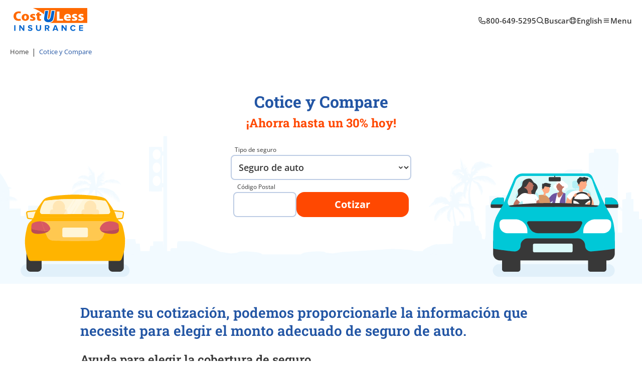

--- FILE ---
content_type: text/html; charset=UTF-8
request_url: https://www.costulessseguros.com/cotice-y-compare/
body_size: 19321
content:
<!DOCTYPE html>

<html lang="es-US" id="tag_html_global" >

<head>
    <script>
        var url = window.location.href;
        if (!url.includes('preview=true') && !url.includes('?')) {
            if (window.location.pathname.substr(-1) !== '/' || !window.location.href.endsWith('/')) {
                window.location.href = window.location.pathname + '/';
            }
        }
    </script>
        <script>
        if (location.protocol !== 'https:') {
            if (location.protocol != 'file:') {
                location.replace(`https:${location.href.substring(location.protocol.length)}`);
            }
        }
    </script>
    
    <title>Tasas de Seguros de Auto de California | Cotizaciones y Coberturas | Planes de Pago</title><style id="rocket-critical-css">*,::after,::before{box-sizing:border-box}body{margin:0;font-family:system-ui,-apple-system,"Segoe UI",Roboto,Helvetica,Arial,sans-serif,"Apple Color Emoji","Segoe UI Emoji"}strong{font-weight:bolder}button,input,select{font-family:inherit;font-size:100%;line-height:1.15;margin:0}button,select{text-transform:none}[type=button],[type=submit],button{-webkit-appearance:button}::-moz-focus-inner{border-style:none;padding:0}:-moz-focusring{outline:ButtonText dotted 1px}:-moz-ui-invalid{box-shadow:none}::-webkit-inner-spin-button,::-webkit-outer-spin-button{height:auto}[type=search]{-webkit-appearance:textfield;outline-offset:-2px}::-webkit-search-decoration{-webkit-appearance:none}::-webkit-file-upload-button{-webkit-appearance:button;font:inherit}@font-face{font-family:"Open Sans";src:url(https://www.costulessseguros.com/wp-content/themes/culv2/assets/fonts/opensans-regular.woff2) format("woff2");font-weight:400;font-style:normal;font-display:swap}@font-face{font-family:"Open Sans";src:url(https://www.costulessseguros.com/wp-content/themes/culv2/assets/fonts/opensans-semibold.woff2) format("woff2");font-weight:600;font-style:normal;font-display:swap}@font-face{font-family:"Open Sans";src:url(https://www.costulessseguros.com/wp-content/themes/culv2/assets/fonts/opensans-bold.woff2) format("woff2");font-weight:700;font-style:normal;font-display:swap}@font-face{font-family:"Roboto Slab";src:url(https://www.costulessseguros.com/wp-content/themes/culv2/assets/fonts/robotoslab-semibold.woff2) format("woff2");font-weight:600;font-style:normal;font-display:swap}@font-face{font-family:"Roboto Slab";src:url(https://www.costulessseguros.com/wp-content/themes/culv2/assets/fonts/robotoslab-bold.woff2) format("woff2");font-weight:700;font-style:normal;font-display:swap}:active,:focus{outline:0}html{tab-size:4;-webkit-text-size-adjust:100%;font-size:16px;line-height:1.5;min-height:100%;overflow-x:hidden;width:100%}body{width:100%;font-family:"Open Sans",Arial,Helvetica,sans-serif;color:#383838}a{text-decoration:none}button{font-family:inherit;border:none;padding:0;line-height:inherit}input,select{font-family:inherit}input::-webkit-input-placeholder,select::-webkit-input-placeholder{color:#666;opacity:1}input:-moz-placeholder,select:-moz-placeholder{color:#666;opacity:1}input::-moz-placeholder,select::-moz-placeholder{color:#666;opacity:1}input:-ms-input-placeholder,select:-ms-input-placeholder{color:#666;opacity:1}select{-webkit-appearance:none;appearance:none;padding-right:40px;background-repeat:no-repeat;background-position:calc(100% - 10px) center;background-size:18px;background-image:url(https://www.costulessseguros.com/wp-content/themes/culv2/assets/images/components/inputs/icon-chevron-down.svg);background-color:#fff}select::-ms-expand{display:none}.o-list-bare{list-style:none;margin:0;padding:0}.o-list-bare__item{margin-left:0}.o-icon{display:inline-block;line-height:.6}.o-icon>svg{display:inline-block;font-size:inherit;width:1em;height:1em;overflow:hidden;stroke-width:0;stroke:currentColor;fill:currentColor}.o-icon>svg use{width:1em;height:1em}.o-wrapper{padding-right:20px;padding-left:20px;margin-right:auto;margin-left:auto;max-width:1200px}.o-wrapper--small{max-width:1000px}.o-wrapper--large{max-width:1400px}.o-wrapper-body{max-width:1600px;margin:0 auto}.c-main-content{outline-offset:-2px}.c-button{display:inline-flex;align-items:center;justify-content:center;padding:8px 16px;border-radius:16px;font-weight:700;font-size:18px;text-decoration:none;background-color:transparent;line-height:1.2;text-align:center}.c-button .o-icon{margin-right:8px;font-size:20px}.c-button--orange{background-color:#ff4801;color:#fff}.c-button--linear-blue{color:#2255a4;box-shadow:0 0 0 1px #2255a4}.c-site-header{background-color:#fff;padding:16px 0;position:sticky;top:0;z-index:10}.c-site-header::before{content:"";display:block;position:absolute;top:0;left:0;bottom:0;right:0;background-color:#fff}.c-site-header .o-wrapper{display:flex;justify-content:space-between;align-items:center}.c-site-header__skip{position:absolute;top:0;left:0;padding:8px 14px;display:inline-flex;z-index:10;background-color:#fff;opacity:0;color:#2255a4;font-weight:600;font-size:14px;outline-offset:-2px;transform:translateX(-100%)}.c-site-header__home-link{width:101px;display:block;position:relative}.c-site-header__logo{width:100%;height:auto;display:block}.c-site-header-controls{display:flex;gap:0 10px;position:relative}.c-site-header-controls__control{display:flex;align-items:center;justify-content:center;flex-direction:column;gap:0 3px;background-color:transparent;text-decoration:none;color:#383838}.c-site-header-controls__control--only-desktop{display:none}.c-site-header-controls__icon{font-size:16px}.c-site-header-controls__text{font-size:10px;text-align:center}.c-site-header-controls__text--desktop{display:none}.c-mobile-nav-dialog{position:fixed;z-index:10;top:0;left:0;width:100%;visibility:hidden}.c-mobile-nav-dialog__overlay{background-color:rgba(0,0,0,.2);position:fixed;top:0;left:0;width:100%;height:100vh;opacity:0}.c-mobile-nav-dialog__content{position:fixed;background-color:#fff;padding:16px 20px 18px;top:0;right:0;width:100%;overflow-y:auto;height:100vh;overflow-x:hidden;transform:translateX(100%)}.c-mobile-nav-dialog__logo{display:block;width:100%;height:auto}.c-mobile-nav-dialog__close{color:#383838;position:absolute;top:14px;right:15px;display:flex;flex-direction:column;align-items:center;justify-content:center;background-color:transparent;padding:0 5px}.c-mobile-nav-dialog__close-icon{font-size:16px;color:#383838}.c-mobile-nav-dialog__close-text{font-size:10px;color:#383838}.c-mobile-nav-search{display:block;width:100%;position:relative;margin-top:23px}.c-mobile-nav-search__input{background-color:#fff;border:2px solid #bdcce4;-webkit-border-radius:16px;-moz-border-radius:16px;-khtml-border-radius:16px;-webkit-border-top-left-radius:16px;-webkit-border-top-right-radius:16px;-webkit-border-bottom-left-radius:16px;-webkit-border-bottom-right-radius:16px;border-radius:16px;display:block;font-size:18px;font-weight:600;height:60px;padding:0 78px 0 16px;width:100%;-webkit-appearance:none;appearance:none}.c-mobile-nav-search__submit{border-radius:12px;display:flex;align-items:center;justify-content:center;color:#fff;height:44px;position:absolute;top:8px;width:44px;z-index:9;background-color:#2255a4;right:16px}.c-mobile-nav{margin-top:10px;margin-left:-20px;width:calc(100% + 40px)}.c-mobile-nav [class*=c-mobile-nav__list-lvl]{display:none}.c-mobile-nav__link,.c-mobile-nav__link-lvl-2,.c-mobile-nav__link-lvl-3{display:flex;text-align:left;align-items:center;width:100%;padding:16px 20px;text-decoration:none;color:#383838;line-height:1.38;font-weight:600;font-size:16px;background-color:transparent}.c-mobile-nav__link-icon{font-size:20px;margin-right:20px}.c-mobile-nav__link-indicator{padding-left:20px;margin-left:auto;font-size:16px}.c-mobile-nav__link-lvl-2{padding:16px 20px 16px 60px}.c-mobile-nav__link-lvl-3{color:#383838;font-weight:400;padding:16px 20px 16px 60px;font-size:15px}.c-mobile-nav__item-lvl-3:last-of-type{position:relative}.c-mobile-nav__item-lvl-3:last-of-type::before{content:"";position:absolute;bottom:0;left:20px;height:1px;width:calc(100% - 40px);background-color:#bdcce4}.c-mobile-nav-phone{margin-top:14px}.c-mobile-nav-location{position:relative;margin-top:30px;margin-left:-20px;width:calc(100% + 40px);background-color:#eef5ff;padding:18px 20px 16px 56px}.c-mobile-nav-location__icon{position:absolute;left:20px;top:18px;color:#2255a4;font-size:24px}.c-mobile-nav-location__info{line-height:1.6;font-size:15px;font-weight:600}.c-mobile-nav-location__info:first-line{font-weight:400}.c-mobile-nav-controls{margin-top:20px;display:flex;align-items:center;gap:24px}.c-mobile-nav-controls__social{display:block}.c-mobile-nav-controls__social-icon{width:30px;height:auto;display:block}.c-mobile-nav-controls__control{display:flex;align-items:center;text-decoration:none;color:#383838;gap:8px;font-size:15px;font-weight:600}.c-mobile-nav-controls__icon{font-size:20px}.c-desktop-nav{margin-left:40px;margin-right:auto;display:none}.c-desktop-nav__list{display:flex;align-items:center;gap:0 20px}.c-desktop-nav__item{position:relative}.c-desktop-nav__link{font-size:15px;font-weight:600;color:#383838;display:flex;align-items:center;justify-content:center;gap:0 4px;background-color:transparent}.c-desktop-nav__link-indicator-lvl-2{transform:rotate(-90deg) translateY(10px)}.c-desktop-nav__list-lvl-2{display:none;width:calc(100% + 80px);background-color:#f8fbff;position:absolute;left:-40px;top:calc(100% + 26px);border-radius:0 0 8px 8px;padding:24px 0;border-top:2px solid #2255a4}.c-desktop-nav__item-lvl-2--all-products{padding:22px 0}.c-desktop-nav__link-lvl-2{padding:14px 34px;display:flex;width:100%;background-color:transparent;justify-content:space-between;align-items:center;text-align:left;color:#383838;font-weight:600;gap:0 10px;line-height:1.07;outline-offset:-2px}.c-desktop-nav__item-lvl-2--all-products .c-desktop-nav__link-lvl-2{position:absolute;bottom:0;left:0;right:0;background-color:#2255a4;width:100%;color:#fff;border-radius:0 0 0 8px}.c-desktop-nav__list-lvl-3-wrapper{width:0;visibility:hidden;overflow:hidden;position:absolute;z-index:-1;top:-2px;right:0;background-color:#fff;border-radius:0 0 8px;height:calc(100% + 2px)}.c-desktop-nav__list-lvl-3{width:560px;display:flex;gap:0 40px;flex-wrap:wrap;align-content:flex-start;align-items:flex-start;height:calc(100% + 2px);padding:24px 40px}.c-desktop-nav__item-lvl-3{width:220px}.c-desktop-nav__link-lvl-3{padding:8px 10px;font-size:14px;color:#383838;display:block}.c-location-peak{position:relative;background-color:#edf4ff}.c-location-peak::before{content:"";display:block;background-color:#edf4ff;width:100%;height:100%;left:0;top:0;position:absolute;z-index:1}.c-location-peak .o-wrapper{position:relative}.c-location-peak__toggle{display:flex;justify-content:space-between;align-items:center;gap:0 7px;padding:10px 20px;width:100%;outline-offset:-2px;background-color:#edf4ff;margin-left:-20px;width:calc(100% + 40px);z-index:1;position:relative}.c-location-peak__toggle-icon{font-size:16px;color:#2255a4}.c-location-peak__text{color:#383838;display:inline-block;text-align:left;font-size:12px;font-weight:600}.c-location-peak__text--desktop{display:none;font-weight:400}.c-location-peak__text-time{font-weight:400;color:#2255a4}.c-location-peak__toggle-indicator{color:#383838;margin-right:0;margin-left:auto;font-size:18px}.c-location-peak-dialog{display:none;position:absolute;margin:0 auto;top:100%;max-width:650px;width:100%;left:0;z-index:1}.c-location-peak-dialog__content{background-color:#fff;padding:24px 20px;box-shadow:0 4px 10px 2px rgba(210,210,210,.16);border-radius:0 0 8px 8px;position:relative}.c-location-peak-dialog__close{color:#383838;position:absolute;top:20px;right:20px;z-index:2;background-color:transparent;font-size:16px;display:flex;align-items:center;justify-content:center}.c-location-peak-dialog__close-icon{color:#383838}.c-location-peak-dialog__status-time{line-height:1.7}.c-location-peak-dialog__address{margin-top:10px;line-height:1.5;font-weight:600;font-size:14px}.c-location-peak-dialog__distance{display:block;margin-top:4px;color:#2255a4;font-weight:400}.c-location-peak-dialog__phone{margin-top:4px}.c-location-peak-dialog__options{padding:24px 0 30px;border-bottom:1px solid #bdcce4;display:flex;align-items:center;justify-content:flex-start;font-weight:600;gap:20px 30px}.c-location-peak-dialog__option{display:inline-flex;align-items:center;gap:4px;font-size:14px;text-decoration:none;color:#383838}.c-location-peak-dialog__option .o-icon{color:#ff4801;font-size:16px}.c-location-peak-dialog__more-offices{margin:15px 0;display:inline-flex;align-items:center;justify-content:center;gap:4px;font-size:14px;font-weight:600;color:#2255a4}.c-location-peak-dialog__more-offices .o-icon{font-size:16px}.c-section{padding:20px 0}.c-section:last-child:not([class*="--bg-"]){padding-bottom:0}.c-section__content{margin-top:16px}.c-section__content:first-child,.c-section__content:only-child{margin-top:0}.c-quote-callout-form{margin-top:12px;display:flex;gap:16px 8px;flex-wrap:wrap}.c-quote-callout-form__item{width:100%}.c-quote-callout-form__item--zipcode{width:35%}.c-quote-callout-form__label{display:inline-block;padding-left:8px;font-size:12px}.c-quote-callout-form__input,.c-quote-callout-form__select{border:2px solid #bdcce4;border-radius:8px;width:100%;display:block;padding:0 10px;font-weight:600;font-size:18px;color:#383838;line-height:1.5}.c-quote-callout-form__select{height:50px;background-color:#f8fbff}.c-quote-callout-form__input{height:44px}.c-quote-callout-form__controls{width:calc(65% - 10px);padding-top:24px}.c-quote-callout-form__submit{height:44px;width:100%}input{border-radius:0}.c-breadcrumb{padding:10px 0;display:none;background-color:#fff}.c-breadcrumb__list{display:flex;margin:0;padding:0}.c-breadcrumb__item{display:flex;align-items:center}.c-breadcrumb__item::after{content:"|";display:inline-block;margin:0 6px;transform:translateY(-1px)}.c-breadcrumb__item:last-child::after{display:none}.c-breadcrumb__link{color:#383838;display:block;font-size:13px;font-weight:400;text-decoration:none}.c-breadcrumb__link--current{color:#2255a4}.c-quote-product{margin:0 auto}.c-quote-product__title{align-items:center;color:#2255a4;display:flex;font-size:16px;font-family:"Roboto Slab";font-weight:700;flex-wrap:wrap;gap:0 8px;justify-content:center;line-height:1.25;margin:0 0 16px;text-align:center}.c-quote-product__title-icon{width:auto;display:block;height:40px}.c-quote-product__note{font-size:14px;margin-bottom:20px;font-style:italic;width:100%}.c-quote-product__form{align-items:flex-start;display:flex;flex-wrap:wrap;justify-content:space-between}.c-quote-product__item{position:relative;margin-bottom:16px;width:100%}.c-quote-product__label{color:#383838;display:inline-block;font-size:14px;font-weight:400;margin-bottom:5px;padding-left:8px;text-align:left}.c-quote-product__label span{font-weight:300}.c-quote-product__input,.c-quote-product__select{border:2px solid #bdcce4;background-color:#fff;color:#383838;padding:0 10px 0 18px;border-radius:10px;font-size:16px;display:block;width:100%;line-height:1.5;height:48px}.c-quote-product__select{padding-right:36px}.c-quote-product__disclaimer{color:#383838;font-size:12px;line-height:1.5}.c-quote-product__disclaimer p{margin:0}.c-quote-product__disclaimer a{color:#383838;font-weight:600}.c-steps{padding-top:40px;margin-bottom:25px}.c-steps__list{display:flex;justify-content:space-between;position:relative}.c-steps__list::before{content:"";display:block;width:calc(100% - 2px);left:2px;height:6px;position:absolute;background:linear-gradient(90deg,#99c1ff 47.41%,rgba(215,231,255,0) 112.55%);z-index:-1;top:50%;transform:translateY(-50%)}.c-steps__item{min-height:100%;width:100%}.c-steps__item:last-child{width:16px}.c-steps__step{min-height:100%;position:relative}.c-steps__circle{width:16px;height:16px;border:1px solid #fff;border-radius:50%;background-color:#d7e7ff}.c-steps__step--active .c-steps__circle{background-color:#2c77ed}.c-steps__text{font-size:12px;font-weight:600;line-height:1.17;position:absolute;text-align:center;left:0;min-height:28px;display:inline-flex;align-items:center;justify-content:center;bottom:calc(100% + 8px);transform:translateX(-33%)}.c-steps__item:first-child .c-steps__text{left:0;transform:none;text-align:left}.c-steps__item:last-child .c-steps__text{left:initial;right:0;transform:none;text-align:right}.c-steps__step--active .c-steps__text{color:#2255a4}.c-modal-quote{position:fixed;top:0;left:0;width:100vw;height:100vh;align-items:center;justify-content:center;z-index:10;display:flex;visibility:hidden;opacity:0}.c-modal-quote__overlay{background-color:rgba(0,0,0,.4);width:100vw;height:100vh;display:flex;align-items:center;justify-content:center;position:fixed;top:0;left:0}.c-modal-quote .o-wrapper{width:100%;min-width:100%}.c-modal-quote__title{font-size:20px;font-family:"Roboto Slab";font-weight:400;text-align:center;margin-bottom:23px;width:100%}.c-modal-quote__content{padding:59px 20px 37px;max-width:697px;margin:0 auto;background-color:#fff;position:relative;border:2px solid #bdcce4;box-shadow:0 4px 12px rgba(0,0,0,.2);border-radius:8px}.c-modal-quote__close{position:absolute;background-color:transparent;display:flex;align-items:center;justify-content:center;font-size:18px;color:#383838;top:17px;right:14px}.u-hidden-visually{border:0!important;clip:rect(0 0 0 0)!important;clip-path:inset(50%)!important;height:1px!important;margin:-1px!important;overflow:hidden!important;padding:0!important;position:absolute!important;white-space:nowrap!important;width:1px!important}@media (min-width:43.75em){.c-site-header__home-link{width:124px}.c-site-header-controls__text{font-size:15px;font-weight:600}.c-mobile-nav-dialog__content{max-width:500px}.c-location-peak__toggle{width:auto}.c-location-peak__text--mobile{display:none}.c-location-peak__text--desktop{display:inline-block}.c-quote-product__title{font-size:28px;margin-bottom:24px}.c-quote-product__item{width:calc(50% - 12px);margin-bottom:24px}.c-quote-product__item--margin-right{margin-right:70px}}@media (min-width:62.5em){.c-button{padding:12px 24px;font-size:20px}.c-site-header__home-link{width:154px}.c-site-header-controls{gap:0 20px}.c-site-header-controls__control{flex-direction:row;gap:0 8px}.c-site-header-controls__control--only-desktop{display:flex}.c-site-header-controls__text--mobile{display:none}.c-site-header-controls__text--desktop{display:block}.c-location-peak__toggle{padding:12px 20px}.c-location-peak__text{font-size:13px}.c-location-peak-dialog__content{padding:26px 40px}.c-location-peak-dialog__address{margin-top:5px}.c-location-peak-dialog__distance{display:inline-block;margin-top:0;margin-left:8px}.c-location-peak-dialog__phone{box-shadow:none;padding:0;margin-top:9px;font-size:16px;font-weight:600;border-radius:0}.c-location-peak-dialog__options{padding:6px 0 24px}.c-location-peak-dialog__more-offices{margin:14px 0 0}.c-section{padding:40px 0 60px}.c-section__content{margin-top:24px}.c-quote-callout-form{flex-wrap:nowrap}.c-quote-callout-form__item{width:258px}.c-quote-callout-form__item--zipcode{width:100px}.c-modal-quote__content .c-quote-callout-form__item--select,[lang=es-US] .c-quote-callout-form__item--select{width:280px}.c-quote-callout-form__input{height:50px}.c-quote-callout-form__controls{width:202px}[lang=es-US] .c-quote-callout-form__controls{width:178px}.c-quote-callout-form__submit{height:50px}.c-breadcrumb{display:block}.c-quote-product{width:690px}.c-quote-product__title{margin-bottom:30px;gap:0 24px;font-size:32px;line-height:1.25}.c-quote-product__title-icon{height:60px}.c-quote-product__note{margin-bottom:24px}.c-steps{margin-bottom:30px}.c-steps__item:last-child{width:20px}.c-steps__circle{width:20px;height:20px}.c-steps__text{bottom:calc(100% + 14px);min-height:auto}.c-steps__text br{display:none}.c-modal-quote__title{font-size:32px;margin-bottom:40px;line-height:1.19}.c-modal-quote__content{padding:69px 50px;min-width:697px}.c-modal-quote__close{top:23px;right:23px;font-size:25px}}ol,ul{box-sizing:border-box}:root{--wp--preset--font-size--normal:16px;--wp--preset--font-size--huge:42px}</style>
    <meta charset="utf-8">

    <meta name="viewport" content="width=device-width, initial-scale=1">
    <link rel="apple-touch-icon" sizes="180x180"
        href="https://www.costulessseguros.com/wp-content/themes/culv2/assets/images/favicon/apple-touch-icon.png">
    <link rel="icon" type="image/png" sizes="32x32"
        href="https://www.costulessseguros.com/wp-content/themes/culv2/assets/images/favicon/favicon-new-32x32.png">
    <link rel="icon" type="image/png" sizes="16x16"
        href="https://www.costulessseguros.com/wp-content/themes/culv2/assets/images/favicon/favicon-new-16x16.png">
    <link rel="manifest" href="https://www.costulessseguros.com/wp-content/themes/culv2/assets/images/favicon/site.webmanifest">
    <link rel="mask-icon" href="https://www.costulessseguros.com/wp-content/themes/culv2/assets/images/favicon/safari-pinned-tab.svg" color="#0064cd">
    <link rel="shortcut icon" href="https://www.costulessseguros.com/wp-content/themes/culv2/assets/images/favicon/favicon-new.ico">
    <meta name="msapplication-TileColor" content="#0064cd">
    <meta name="msapplication-config" content="https://www.costulessseguros.com/wp-content/themes/culv2/assets/images/favicon/browserconfig.xml">
    <meta name="theme-color" content="#fff">
    <link rel="preload" as="font" href="https://www.costulessseguros.com/wp-content/themes/culv2/assets/fonts/opensans-regular.woff2" type="font/woff2"
        crossorigin>
    <link rel="preload" as="font" href="https://www.costulessseguros.com/wp-content/themes/culv2/assets/fonts/opensans-semibold.woff2" type="font/woff2"
        crossorigin>
    <link rel="preload" as="font" href="https://www.costulessseguros.com/wp-content/themes/culv2/assets/fonts/opensans-bold.woff2" type="font/woff2"
        crossorigin>
    <link rel="preload" as="font" href="https://www.costulessseguros.com/wp-content/themes/culv2/assets/fonts/robotoslab-semibold.woff2"
        type="font/woff2" crossorigin>
    <link rel="preload" as="font" href="https://www.costulessseguros.com/wp-content/themes/culv2/assets/fonts/robotoslab-bold.woff2" type="font/woff2"
        crossorigin>
    <link rel="preload" as="image" href="https://www.costulessseguros.com/wp-content/themes/culv2/assets/images/components/hero-home/hero-home-sm.webp"
        imagesrcset="https://www.costulessseguros.com/wp-content/themes/culv2/assets/images/components/hero-home/hero-home-sm@2x.webp 2x"
        media="(max-width: 400px)" type="image/webp">
    <link rel="preload" as="image" href="https://www.costulessseguros.com/wp-content/themes/culv2/assets/images/components/hero-home/hero-home-md.webp"
        imagesrcset="https://www.costulessseguros.com/wp-content/themes/culv2/assets/images/components/hero-home/hero-home-md@2x.webp 2x"
        media="(max-width: 700px)" type="image/webp">
    <link data-minify="1" rel="preload" href="https://www.costulessseguros.com/wp-content/cache/min/1/wp-content/themes/culv2/assets/css/main-9aaee0bd80bd6d2ab6b03ce760d4c6a1.css" data-rocket-async="style" as="style" onload="this.onload=null;this.rel='stylesheet'">
    	<style>img:is([sizes="auto" i], [sizes^="auto," i]) { contain-intrinsic-size: 3000px 1500px }</style>
	
<!-- Search Engine Optimization by Rank Math PRO - https://rankmath.com/ -->
<meta name="description" content="Vea cómo sus tasas de seguros de automóviles se comparan con las tasas de conductores similares. Encuentre las mejores opciones de seguro para satisfacer sus necesidades y presupuesto. ¡Comience a ahorrar!"/>
<meta name="robots" content="follow, index, max-snippet:-1, max-video-preview:-1, max-image-preview:large"/>
<link rel="canonical" href="https://www.costulessseguros.com/cotice-y-compare/" />
<meta property="og:locale" content="en_US" />
<meta property="og:type" content="article" />
<meta property="og:title" content="Tasas de Seguros de Auto de California | Cotizaciones y Coberturas | Planes de Pago" />
<meta property="og:description" content="Vea cómo sus tasas de seguros de automóviles se comparan con las tasas de conductores similares. Encuentre las mejores opciones de seguro para satisfacer sus necesidades y presupuesto. ¡Comience a ahorrar!" />
<meta property="og:url" content="https://www.costulessseguros.com/cotice-y-compare/" />
<meta property="og:site_name" content="Cost U Less" />
<meta property="og:updated_time" content="2023-06-28T15:20:17+00:00" />
<meta property="og:image" content="https://www.costulessseguros.com/wp-content/uploads/2023/08/OG-ESP.jpg" />
<meta property="og:image:secure_url" content="https://www.costulessseguros.com/wp-content/uploads/2023/08/OG-ESP.jpg" />
<meta property="og:image:width" content="1200" />
<meta property="og:image:height" content="630" />
<meta property="og:image:alt" content="Cotice y Compare" />
<meta property="og:image:type" content="image/jpeg" />
<meta name="twitter:card" content="summary_large_image" />
<meta name="twitter:title" content="Tasas de Seguros de Auto de California | Cotizaciones y Coberturas | Planes de Pago" />
<meta name="twitter:description" content="Vea cómo sus tasas de seguros de automóviles se comparan con las tasas de conductores similares. Encuentre las mejores opciones de seguro para satisfacer sus necesidades y presupuesto. ¡Comience a ahorrar!" />
<meta name="twitter:image" content="https://www.costulessseguros.com/wp-content/uploads/2023/08/OG-ESP.jpg" />
<meta name="twitter:label1" content="Time to read" />
<meta name="twitter:data1" content="Less than a minute" />
<script type="application/ld+json" class="rank-math-schema-pro">{"@context":"https://schema.org","@graph":[{"@type":"BreadcrumbList","@id":"https://www.costulessseguros.com/cotice-y-compare/#breadcrumb","itemListElement":[{"@type":"ListItem","position":"1","item":{"@id":"https://www.costulessseguros.com","name":"Home"}},{"@type":"ListItem","position":"2","item":{"@id":"https://www.costulessseguros.com/cotice-y-compare/","name":"Cotice y Compare"}}]}]}</script>
<!-- /Rank Math WordPress SEO plugin -->

<link href='https://fonts.gstatic.com' crossorigin rel='preconnect' />
<style id='wp-emoji-styles-inline-css' type='text/css'>

	img.wp-smiley, img.emoji {
		display: inline !important;
		border: none !important;
		box-shadow: none !important;
		height: 1em !important;
		width: 1em !important;
		margin: 0 0.07em !important;
		vertical-align: -0.1em !important;
		background: none !important;
		padding: 0 !important;
	}
</style>
<link rel='preload'  href='https://www.costulessseguros.com/wp-includes/css/dist/block-library/style.min.css?ver=6.7.4' data-rocket-async="style" as="style" onload="this.onload=null;this.rel='stylesheet'" type='text/css' media='all' />
<style id='safe-svg-svg-icon-style-inline-css' type='text/css'>
.safe-svg-cover{text-align:center}.safe-svg-cover .safe-svg-inside{display:inline-block;max-width:100%}.safe-svg-cover svg{height:100%;max-height:100%;max-width:100%;width:100%}

</style>
<style id='rank-math-toc-block-style-inline-css' type='text/css'>
.wp-block-rank-math-toc-block nav ol{counter-reset:item}.wp-block-rank-math-toc-block nav ol li{display:block}.wp-block-rank-math-toc-block nav ol li:before{content:counters(item, ".") ". ";counter-increment:item}

</style>
<style id='rank-math-rich-snippet-style-inline-css' type='text/css'>
/*!
* Plugin:  Rank Math
* URL: https://rankmath.com/wordpress/plugin/seo-suite/
* Name:  rank-math-review-snippet.css
*/@-webkit-keyframes spin{0%{-webkit-transform:rotate(0deg)}100%{-webkit-transform:rotate(-360deg)}}@keyframes spin{0%{-webkit-transform:rotate(0deg)}100%{-webkit-transform:rotate(-360deg)}}@keyframes bounce{from{-webkit-transform:translateY(0px);transform:translateY(0px)}to{-webkit-transform:translateY(-5px);transform:translateY(-5px)}}@-webkit-keyframes bounce{from{-webkit-transform:translateY(0px);transform:translateY(0px)}to{-webkit-transform:translateY(-5px);transform:translateY(-5px)}}@-webkit-keyframes loading{0%{background-size:20% 50% ,20% 50% ,20% 50%}20%{background-size:20% 20% ,20% 50% ,20% 50%}40%{background-size:20% 100%,20% 20% ,20% 50%}60%{background-size:20% 50% ,20% 100%,20% 20%}80%{background-size:20% 50% ,20% 50% ,20% 100%}100%{background-size:20% 50% ,20% 50% ,20% 50%}}@keyframes loading{0%{background-size:20% 50% ,20% 50% ,20% 50%}20%{background-size:20% 20% ,20% 50% ,20% 50%}40%{background-size:20% 100%,20% 20% ,20% 50%}60%{background-size:20% 50% ,20% 100%,20% 20%}80%{background-size:20% 50% ,20% 50% ,20% 100%}100%{background-size:20% 50% ,20% 50% ,20% 50%}}:root{--rankmath-wp-adminbar-height: 0}#rank-math-rich-snippet-wrapper{overflow:hidden}#rank-math-rich-snippet-wrapper h5.rank-math-title{display:block;font-size:18px;line-height:1.4}#rank-math-rich-snippet-wrapper .rank-math-review-image{float:right;max-width:40%;margin-left:15px}#rank-math-rich-snippet-wrapper .rank-math-review-data{margin-bottom:15px}#rank-math-rich-snippet-wrapper .rank-math-total-wrapper{width:100%;padding:0 0 20px 0;float:left;clear:both;position:relative;-webkit-box-sizing:border-box;box-sizing:border-box}#rank-math-rich-snippet-wrapper .rank-math-total-wrapper .rank-math-total{border:0;display:block;margin:0;width:auto;float:left;text-align:left;padding:0;font-size:24px;line-height:1;font-weight:700;-webkit-box-sizing:border-box;box-sizing:border-box;overflow:hidden}#rank-math-rich-snippet-wrapper .rank-math-total-wrapper .rank-math-review-star{float:left;margin-left:15px;margin-top:5px;position:relative;z-index:99;line-height:1}#rank-math-rich-snippet-wrapper .rank-math-total-wrapper .rank-math-review-star .rank-math-review-result-wrapper{display:inline-block;white-space:nowrap;position:relative;color:#e7e7e7}#rank-math-rich-snippet-wrapper .rank-math-total-wrapper .rank-math-review-star .rank-math-review-result-wrapper .rank-math-review-result{position:absolute;top:0;left:0;overflow:hidden;white-space:nowrap;color:#ffbe01}#rank-math-rich-snippet-wrapper .rank-math-total-wrapper .rank-math-review-star .rank-math-review-result-wrapper i{font-size:18px;-webkit-text-stroke-width:1px;font-style:normal;padding:0 2px;line-height:inherit}#rank-math-rich-snippet-wrapper .rank-math-total-wrapper .rank-math-review-star .rank-math-review-result-wrapper i:before{content:"\2605"}body.rtl #rank-math-rich-snippet-wrapper .rank-math-review-image{float:left;margin-left:0;margin-right:15px}body.rtl #rank-math-rich-snippet-wrapper .rank-math-total-wrapper .rank-math-total{float:right}body.rtl #rank-math-rich-snippet-wrapper .rank-math-total-wrapper .rank-math-review-star{float:right;margin-left:0;margin-right:15px}body.rtl #rank-math-rich-snippet-wrapper .rank-math-total-wrapper .rank-math-review-star .rank-math-review-result{left:auto;right:0}@media screen and (max-width: 480px){#rank-math-rich-snippet-wrapper .rank-math-review-image{display:block;max-width:100%;width:100%;text-align:center;margin-right:0}#rank-math-rich-snippet-wrapper .rank-math-review-data{clear:both}}.clear{clear:both}

</style>
<style id='classic-theme-styles-inline-css' type='text/css'>
/*! This file is auto-generated */
.wp-block-button__link{color:#fff;background-color:#32373c;border-radius:9999px;box-shadow:none;text-decoration:none;padding:calc(.667em + 2px) calc(1.333em + 2px);font-size:1.125em}.wp-block-file__button{background:#32373c;color:#fff;text-decoration:none}
</style>
<style id='global-styles-inline-css' type='text/css'>
:root{--wp--preset--aspect-ratio--square: 1;--wp--preset--aspect-ratio--4-3: 4/3;--wp--preset--aspect-ratio--3-4: 3/4;--wp--preset--aspect-ratio--3-2: 3/2;--wp--preset--aspect-ratio--2-3: 2/3;--wp--preset--aspect-ratio--16-9: 16/9;--wp--preset--aspect-ratio--9-16: 9/16;--wp--preset--color--black: #000000;--wp--preset--color--cyan-bluish-gray: #abb8c3;--wp--preset--color--white: #ffffff;--wp--preset--color--pale-pink: #f78da7;--wp--preset--color--vivid-red: #cf2e2e;--wp--preset--color--luminous-vivid-orange: #ff6900;--wp--preset--color--luminous-vivid-amber: #fcb900;--wp--preset--color--light-green-cyan: #7bdcb5;--wp--preset--color--vivid-green-cyan: #00d084;--wp--preset--color--pale-cyan-blue: #8ed1fc;--wp--preset--color--vivid-cyan-blue: #0693e3;--wp--preset--color--vivid-purple: #9b51e0;--wp--preset--gradient--vivid-cyan-blue-to-vivid-purple: linear-gradient(135deg,rgba(6,147,227,1) 0%,rgb(155,81,224) 100%);--wp--preset--gradient--light-green-cyan-to-vivid-green-cyan: linear-gradient(135deg,rgb(122,220,180) 0%,rgb(0,208,130) 100%);--wp--preset--gradient--luminous-vivid-amber-to-luminous-vivid-orange: linear-gradient(135deg,rgba(252,185,0,1) 0%,rgba(255,105,0,1) 100%);--wp--preset--gradient--luminous-vivid-orange-to-vivid-red: linear-gradient(135deg,rgba(255,105,0,1) 0%,rgb(207,46,46) 100%);--wp--preset--gradient--very-light-gray-to-cyan-bluish-gray: linear-gradient(135deg,rgb(238,238,238) 0%,rgb(169,184,195) 100%);--wp--preset--gradient--cool-to-warm-spectrum: linear-gradient(135deg,rgb(74,234,220) 0%,rgb(151,120,209) 20%,rgb(207,42,186) 40%,rgb(238,44,130) 60%,rgb(251,105,98) 80%,rgb(254,248,76) 100%);--wp--preset--gradient--blush-light-purple: linear-gradient(135deg,rgb(255,206,236) 0%,rgb(152,150,240) 100%);--wp--preset--gradient--blush-bordeaux: linear-gradient(135deg,rgb(254,205,165) 0%,rgb(254,45,45) 50%,rgb(107,0,62) 100%);--wp--preset--gradient--luminous-dusk: linear-gradient(135deg,rgb(255,203,112) 0%,rgb(199,81,192) 50%,rgb(65,88,208) 100%);--wp--preset--gradient--pale-ocean: linear-gradient(135deg,rgb(255,245,203) 0%,rgb(182,227,212) 50%,rgb(51,167,181) 100%);--wp--preset--gradient--electric-grass: linear-gradient(135deg,rgb(202,248,128) 0%,rgb(113,206,126) 100%);--wp--preset--gradient--midnight: linear-gradient(135deg,rgb(2,3,129) 0%,rgb(40,116,252) 100%);--wp--preset--font-size--small: 13px;--wp--preset--font-size--medium: 20px;--wp--preset--font-size--large: 36px;--wp--preset--font-size--x-large: 42px;--wp--preset--spacing--20: 0.44rem;--wp--preset--spacing--30: 0.67rem;--wp--preset--spacing--40: 1rem;--wp--preset--spacing--50: 1.5rem;--wp--preset--spacing--60: 2.25rem;--wp--preset--spacing--70: 3.38rem;--wp--preset--spacing--80: 5.06rem;--wp--preset--shadow--natural: 6px 6px 9px rgba(0, 0, 0, 0.2);--wp--preset--shadow--deep: 12px 12px 50px rgba(0, 0, 0, 0.4);--wp--preset--shadow--sharp: 6px 6px 0px rgba(0, 0, 0, 0.2);--wp--preset--shadow--outlined: 6px 6px 0px -3px rgba(255, 255, 255, 1), 6px 6px rgba(0, 0, 0, 1);--wp--preset--shadow--crisp: 6px 6px 0px rgba(0, 0, 0, 1);}:where(.is-layout-flex){gap: 0.5em;}:where(.is-layout-grid){gap: 0.5em;}body .is-layout-flex{display: flex;}.is-layout-flex{flex-wrap: wrap;align-items: center;}.is-layout-flex > :is(*, div){margin: 0;}body .is-layout-grid{display: grid;}.is-layout-grid > :is(*, div){margin: 0;}:where(.wp-block-columns.is-layout-flex){gap: 2em;}:where(.wp-block-columns.is-layout-grid){gap: 2em;}:where(.wp-block-post-template.is-layout-flex){gap: 1.25em;}:where(.wp-block-post-template.is-layout-grid){gap: 1.25em;}.has-black-color{color: var(--wp--preset--color--black) !important;}.has-cyan-bluish-gray-color{color: var(--wp--preset--color--cyan-bluish-gray) !important;}.has-white-color{color: var(--wp--preset--color--white) !important;}.has-pale-pink-color{color: var(--wp--preset--color--pale-pink) !important;}.has-vivid-red-color{color: var(--wp--preset--color--vivid-red) !important;}.has-luminous-vivid-orange-color{color: var(--wp--preset--color--luminous-vivid-orange) !important;}.has-luminous-vivid-amber-color{color: var(--wp--preset--color--luminous-vivid-amber) !important;}.has-light-green-cyan-color{color: var(--wp--preset--color--light-green-cyan) !important;}.has-vivid-green-cyan-color{color: var(--wp--preset--color--vivid-green-cyan) !important;}.has-pale-cyan-blue-color{color: var(--wp--preset--color--pale-cyan-blue) !important;}.has-vivid-cyan-blue-color{color: var(--wp--preset--color--vivid-cyan-blue) !important;}.has-vivid-purple-color{color: var(--wp--preset--color--vivid-purple) !important;}.has-black-background-color{background-color: var(--wp--preset--color--black) !important;}.has-cyan-bluish-gray-background-color{background-color: var(--wp--preset--color--cyan-bluish-gray) !important;}.has-white-background-color{background-color: var(--wp--preset--color--white) !important;}.has-pale-pink-background-color{background-color: var(--wp--preset--color--pale-pink) !important;}.has-vivid-red-background-color{background-color: var(--wp--preset--color--vivid-red) !important;}.has-luminous-vivid-orange-background-color{background-color: var(--wp--preset--color--luminous-vivid-orange) !important;}.has-luminous-vivid-amber-background-color{background-color: var(--wp--preset--color--luminous-vivid-amber) !important;}.has-light-green-cyan-background-color{background-color: var(--wp--preset--color--light-green-cyan) !important;}.has-vivid-green-cyan-background-color{background-color: var(--wp--preset--color--vivid-green-cyan) !important;}.has-pale-cyan-blue-background-color{background-color: var(--wp--preset--color--pale-cyan-blue) !important;}.has-vivid-cyan-blue-background-color{background-color: var(--wp--preset--color--vivid-cyan-blue) !important;}.has-vivid-purple-background-color{background-color: var(--wp--preset--color--vivid-purple) !important;}.has-black-border-color{border-color: var(--wp--preset--color--black) !important;}.has-cyan-bluish-gray-border-color{border-color: var(--wp--preset--color--cyan-bluish-gray) !important;}.has-white-border-color{border-color: var(--wp--preset--color--white) !important;}.has-pale-pink-border-color{border-color: var(--wp--preset--color--pale-pink) !important;}.has-vivid-red-border-color{border-color: var(--wp--preset--color--vivid-red) !important;}.has-luminous-vivid-orange-border-color{border-color: var(--wp--preset--color--luminous-vivid-orange) !important;}.has-luminous-vivid-amber-border-color{border-color: var(--wp--preset--color--luminous-vivid-amber) !important;}.has-light-green-cyan-border-color{border-color: var(--wp--preset--color--light-green-cyan) !important;}.has-vivid-green-cyan-border-color{border-color: var(--wp--preset--color--vivid-green-cyan) !important;}.has-pale-cyan-blue-border-color{border-color: var(--wp--preset--color--pale-cyan-blue) !important;}.has-vivid-cyan-blue-border-color{border-color: var(--wp--preset--color--vivid-cyan-blue) !important;}.has-vivid-purple-border-color{border-color: var(--wp--preset--color--vivid-purple) !important;}.has-vivid-cyan-blue-to-vivid-purple-gradient-background{background: var(--wp--preset--gradient--vivid-cyan-blue-to-vivid-purple) !important;}.has-light-green-cyan-to-vivid-green-cyan-gradient-background{background: var(--wp--preset--gradient--light-green-cyan-to-vivid-green-cyan) !important;}.has-luminous-vivid-amber-to-luminous-vivid-orange-gradient-background{background: var(--wp--preset--gradient--luminous-vivid-amber-to-luminous-vivid-orange) !important;}.has-luminous-vivid-orange-to-vivid-red-gradient-background{background: var(--wp--preset--gradient--luminous-vivid-orange-to-vivid-red) !important;}.has-very-light-gray-to-cyan-bluish-gray-gradient-background{background: var(--wp--preset--gradient--very-light-gray-to-cyan-bluish-gray) !important;}.has-cool-to-warm-spectrum-gradient-background{background: var(--wp--preset--gradient--cool-to-warm-spectrum) !important;}.has-blush-light-purple-gradient-background{background: var(--wp--preset--gradient--blush-light-purple) !important;}.has-blush-bordeaux-gradient-background{background: var(--wp--preset--gradient--blush-bordeaux) !important;}.has-luminous-dusk-gradient-background{background: var(--wp--preset--gradient--luminous-dusk) !important;}.has-pale-ocean-gradient-background{background: var(--wp--preset--gradient--pale-ocean) !important;}.has-electric-grass-gradient-background{background: var(--wp--preset--gradient--electric-grass) !important;}.has-midnight-gradient-background{background: var(--wp--preset--gradient--midnight) !important;}.has-small-font-size{font-size: var(--wp--preset--font-size--small) !important;}.has-medium-font-size{font-size: var(--wp--preset--font-size--medium) !important;}.has-large-font-size{font-size: var(--wp--preset--font-size--large) !important;}.has-x-large-font-size{font-size: var(--wp--preset--font-size--x-large) !important;}
:where(.wp-block-post-template.is-layout-flex){gap: 1.25em;}:where(.wp-block-post-template.is-layout-grid){gap: 1.25em;}
:where(.wp-block-columns.is-layout-flex){gap: 2em;}:where(.wp-block-columns.is-layout-grid){gap: 2em;}
:root :where(.wp-block-pullquote){font-size: 1.5em;line-height: 1.6;}
</style>
<link rel="https://api.w.org/" href="https://www.costulessseguros.com/wp-json/" /><link rel="alternate" title="JSON" type="application/json" href="https://www.costulessseguros.com/wp-json/wp/v2/pages/5246" /><link rel="EditURI" type="application/rsd+xml" title="RSD" href="https://www.costulessseguros.com/xmlrpc.php?rsd" />
<meta name="generator" content="WordPress 6.7.4" />
<script>
/*! loadCSS rel=preload polyfill. [c]2017 Filament Group, Inc. MIT License */
(function(w){"use strict";if(!w.loadCSS){w.loadCSS=function(){}}
var rp=loadCSS.relpreload={};rp.support=(function(){var ret;try{ret=w.document.createElement("link").relList.supports("preload")}catch(e){ret=!1}
return function(){return ret}})();rp.bindMediaToggle=function(link){var finalMedia=link.media||"all";function enableStylesheet(){link.media=finalMedia}
if(link.addEventListener){link.addEventListener("load",enableStylesheet)}else if(link.attachEvent){link.attachEvent("onload",enableStylesheet)}
setTimeout(function(){link.rel="stylesheet";link.media="only x"});setTimeout(enableStylesheet,3000)};rp.poly=function(){if(rp.support()){return}
var links=w.document.getElementsByTagName("link");for(var i=0;i<links.length;i++){var link=links[i];if(link.rel==="preload"&&link.getAttribute("as")==="style"&&!link.getAttribute("data-loadcss")){link.setAttribute("data-loadcss",!0);rp.bindMediaToggle(link)}}};if(!rp.support()){rp.poly();var run=w.setInterval(rp.poly,500);if(w.addEventListener){w.addEventListener("load",function(){rp.poly();w.clearInterval(run)})}else if(w.attachEvent){w.attachEvent("onload",function(){rp.poly();w.clearInterval(run)})}}
if(typeof exports!=="undefined"){exports.loadCSS=loadCSS}
else{w.loadCSS=loadCSS}}(typeof global!=="undefined"?global:this))
</script>    <!-- Datalayer Defauls -->
    <script data-rocketlazyloadscript='[data-uri]' ></script>
        <!-- ESP-->
    <script data-rocketlazyloadscript='https://cmp.osano.com/AzyfddTRtws3f669d/58579713-54a8-4beb-acad-9d7fc557d2e3/osano.js' ></script>
    
            <!-- Google Tag Manager -->
<script data-rocketlazyloadscript='[data-uri]' ></script>
<!-- End Google Tag Manager -->    <script>
                var LANGUAGE_SITE = "ES";
        var ATALAYA_URL = "https://atalaya.confiejarvis.com/generator/process";
    </script>
</head>
<style>
    .osano-cm-window__widget svg {
        display: none;
    }

    .osano-cm-widget {
        display: none;
    }
</style>

<body class="o-wrapper-body is-loading">
    <!-- Google Tag Manager (noscript) -->
<noscript><iframe src="https://www.googletagmanager.com/ns.html?id=GTM-PZD7RL"
height="0" width="0" style="display:none;visibility:hidden"></iframe></noscript>
<!-- End Google Tag Manager (noscript) -->
        <header class="c-site-header">
        <a class="c-site-header__skip" href="#main">Skip to main content</a>
        <div class="o-wrapper o-wrapper--large">
    <a class="c-site-header__home-link" href="https://www.costulessseguros.com/">
        <img class="c-site-header__logo" src="https://www.costulessseguros.com/wp-content/themes/culv2/assets/images/components/site-header/cul-logo-new.svg" alt="Cost-U-Less Logo" width="101" height="28">
    </a>
    <div class="c-desktop-nav" role="navigation" aria-label="Main desktop">
        <ul class="o-list-bare c-desktop-nav__list">
                    <li class="o-list-bare__item c-desktop-nav__item js-desktop-nav-item">
                                    <button class="c-desktop-nav__link js-desktop-nav-link-toggle" type="button" aria-expanded="false" aria-controls="desktopNavListLvl-2-1">Opciones de Seguros California<span class="o-icon c-desktop-nav__link-indicator"><svg aria-hidden="true" focusable="false" role="img"><use xlink:href="https://www.costulessseguros.com/wp-content/themes/culv2/assets/images/icons/icons.svg#icon-chevron-down"></use></svg></span>                    </button>
                                

                                                                
                        <ul class="o-list-bare c-desktop-nav__list-lvl-2 js-desktop-nav-list-lvl-2" id="desktopNavListLvl-2-1">
                                                                                                <li class="o-list-bare__item c-desktop-nav__item-lvl-2">
                                                                                            <button class="c-desktop-nav__link-lvl-2 js-desktop-nav-link-lvl-2-toggle" type="button" aria-expanded="false" aria-controls="desktopNavListLvl-3-11-1">Vehículo y Recreativo<span class="o-icon c-desktop-nav__link-indicator-lvl-2"><svg aria-hidden="true" focusable="false" role="img"><use xlink:href="https://www.costulessseguros.com/wp-content/themes/culv2/assets/images/icons/icons.svg#icon-chevron-down"></use></svg></span>
                                                </button>
                                                                                                    <div class="c-desktop-nav__list-lvl-3-wrapper">
                                                        <ul class="o-list-bare c-desktop-nav__list-lvl-3 js-desktop-nav-list-lvl-3" id="desktopNavListLvl-3-11-1">
                                                                                                                            <li class="o-list-bare__item c-desktop-nav__item-lvl-3">
                                                                    <a class="c-desktop-nav__link-lvl-3" href="https://www.costulessseguros.com/seguros-de-autos/">Seguro de Auto                                                                     </a>
                                                                </li>

                                                                                                                            <li class="o-list-bare__item c-desktop-nav__item-lvl-3">
                                                                    <a class="c-desktop-nav__link-lvl-3" href="https://www.costulessseguros.com/productos-de-seguros/seguro-de-motocicleta/">Seguro de moto                                                                     </a>
                                                                </li>

                                                                                                                            <li class="o-list-bare__item c-desktop-nav__item-lvl-3">
                                                                    <a class="c-desktop-nav__link-lvl-3" href="https://www.costulessseguros.com/productos-de-seguros/casa-movil-vehiculo-recreativo/">Casa Rodante/RV                                                                     </a>
                                                                </li>

                                                                                                                            <li class="o-list-bare__item c-desktop-nav__item-lvl-3">
                                                                    <a class="c-desktop-nav__link-lvl-3" href="https://www.costulessseguros.com/productos-de-seguros/seguro-de-remolque-de-viaje/">Seguro para remolque de Viaje                                                                     </a>
                                                                </li>

                                                                                                                            <li class="o-list-bare__item c-desktop-nav__item-lvl-3">
                                                                    <a class="c-desktop-nav__link-lvl-3" href="https://www.costulessseguros.com/productos-de-seguros/seguro-de-bote/">Seguro de Embarcaciones                                                                     </a>
                                                                </li>

                                                                                                                    </ul>
                                                    </div>
                                                                                                                                        
                                    </li>
                                                                
                                                                                                                                <li class="o-list-bare__item c-desktop-nav__item-lvl-2">
                                                                                            <button class="c-desktop-nav__link-lvl-2 js-desktop-nav-link-lvl-2-toggle" type="button" aria-expanded="false" aria-controls="desktopNavListLvl-3-11-2">SR-22 en California<span class="o-icon c-desktop-nav__link-indicator-lvl-2"><svg aria-hidden="true" focusable="false" role="img"><use xlink:href="https://www.costulessseguros.com/wp-content/themes/culv2/assets/images/icons/icons.svg#icon-chevron-down"></use></svg></span>
                                                </button>
                                                                                                    <div class="c-desktop-nav__list-lvl-3-wrapper">
                                                        <ul class="o-list-bare c-desktop-nav__list-lvl-3 js-desktop-nav-list-lvl-3" id="desktopNavListLvl-3-11-2">
                                                                                                                            <li class="o-list-bare__item c-desktop-nav__item-lvl-3">
                                                                    <a class="c-desktop-nav__link-lvl-3" href="https://www.costulessseguros.com/seguro-de-sr-22/">Seguro de SR-22                                                                     </a>
                                                                </li>

                                                                                                                    </ul>
                                                    </div>
                                                                                                                                        
                                    </li>
                                                                
                                                                                                                                <li class="o-list-bare__item c-desktop-nav__item-lvl-2">
                                                                                            <button class="c-desktop-nav__link-lvl-2 js-desktop-nav-link-lvl-2-toggle" type="button" aria-expanded="false" aria-controls="desktopNavListLvl-3-11-3">Seguros de Propiedades<span class="o-icon c-desktop-nav__link-indicator-lvl-2"><svg aria-hidden="true" focusable="false" role="img"><use xlink:href="https://www.costulessseguros.com/wp-content/themes/culv2/assets/images/icons/icons.svg#icon-chevron-down"></use></svg></span>
                                                </button>
                                                                                                    <div class="c-desktop-nav__list-lvl-3-wrapper">
                                                        <ul class="o-list-bare c-desktop-nav__list-lvl-3 js-desktop-nav-list-lvl-3" id="desktopNavListLvl-3-11-3">
                                                                                                                            <li class="o-list-bare__item c-desktop-nav__item-lvl-3">
                                                                    <a class="c-desktop-nav__link-lvl-3" href="https://www.costulessseguros.com/productos-de-seguros/seguro-de-renta/">Seguro para inquilinos                                                                     </a>
                                                                </li>

                                                                                                                            <li class="o-list-bare__item c-desktop-nav__item-lvl-3">
                                                                    <a class="c-desktop-nav__link-lvl-3" href="https://www.costulessseguros.com/productos-de-seguros/seguro-de-propietarios-de-casa/">Seguro de propietarios                                                                     </a>
                                                                </li>

                                                                                                                    </ul>
                                                    </div>
                                                                                                                                        
                                    </li>
                                                                
                                                                                                                                <li class="o-list-bare__item c-desktop-nav__item-lvl-2">
                                                                                            <button class="c-desktop-nav__link-lvl-2 js-desktop-nav-link-lvl-2-toggle" type="button" aria-expanded="false" aria-controls="desktopNavListLvl-3-11-4">Protección Personal<span class="o-icon c-desktop-nav__link-indicator-lvl-2"><svg aria-hidden="true" focusable="false" role="img"><use xlink:href="https://www.costulessseguros.com/wp-content/themes/culv2/assets/images/icons/icons.svg#icon-chevron-down"></use></svg></span>
                                                </button>
                                                                                                    <div class="c-desktop-nav__list-lvl-3-wrapper">
                                                        <ul class="o-list-bare c-desktop-nav__list-lvl-3 js-desktop-nav-list-lvl-3" id="desktopNavListLvl-3-11-4">
                                                                                                                            <li class="o-list-bare__item c-desktop-nav__item-lvl-3">
                                                                    <a class="c-desktop-nav__link-lvl-3" href="https://www.costulessseguros.com/productos-de-seguros/seguros-de-vida/">Seguros de Vida                                                                     </a>
                                                                </li>

                                                                                                                            <li class="o-list-bare__item c-desktop-nav__item-lvl-3">
                                                                    <a class="c-desktop-nav__link-lvl-3" href="https://www.costulessseguros.com/productos-de-seguros/proteccion-de-robo-de-identidad/">Seguro contra Robo de Identidad                                                                     </a>
                                                                </li>

                                                                                                                            <li class="o-list-bare__item c-desktop-nav__item-lvl-3">
                                                                    <a class="c-desktop-nav__link-lvl-3" href="https://www.costulessseguros.com/productos-de-seguros/seguros-add/">Travel Club - Cobertura (AD&D)                                                                     </a>
                                                                </li>

                                                                                                                            <li class="o-list-bare__item c-desktop-nav__item-lvl-3">
                                                                    <a class="c-desktop-nav__link-lvl-3" href="https://www.costulessseguros.com/productos-de-seguros/seguros-de-salud/">Seguro Médico                                                                     </a>
                                                                </li>

                                                                                                                    </ul>
                                                    </div>
                                                                                                                                        
                                    </li>
                                                                
                                                                                                                                <li class="o-list-bare__item c-desktop-nav__item-lvl-2">
                                                                                            <button class="c-desktop-nav__link-lvl-2 js-desktop-nav-link-lvl-2-toggle" type="button" aria-expanded="false" aria-controls="desktopNavListLvl-3-11-5">Seguros para Negocio<span class="o-icon c-desktop-nav__link-indicator-lvl-2"><svg aria-hidden="true" focusable="false" role="img"><use xlink:href="https://www.costulessseguros.com/wp-content/themes/culv2/assets/images/icons/icons.svg#icon-chevron-down"></use></svg></span>
                                                </button>
                                                                                                    <div class="c-desktop-nav__list-lvl-3-wrapper">
                                                        <ul class="o-list-bare c-desktop-nav__list-lvl-3 js-desktop-nav-list-lvl-3" id="desktopNavListLvl-3-11-5">
                                                                                                                            <li class="o-list-bare__item c-desktop-nav__item-lvl-3">
                                                                    <a class="c-desktop-nav__link-lvl-3" href="https://www.costulessseguros.com/productos-de-seguros/seguro-comercial/">Seguro para Negocio                                                                     </a>
                                                                </li>

                                                                                                                            <li class="o-list-bare__item c-desktop-nav__item-lvl-3">
                                                                    <a class="c-desktop-nav__link-lvl-3" href="https://www.costulessseguros.com/productos-de-seguros/seguro-de-compensacion-al-trabajador/">Compensación Laboral                                                                     </a>
                                                                </li>

                                                                                                                    </ul>
                                                    </div>
                                                                                                                                        
                                    </li>
                                                                
                                                                                                                                <li class="o-list-bare__item c-desktop-nav__item-lvl-2">
                                                                                            <button class="c-desktop-nav__link-lvl-2 js-desktop-nav-link-lvl-2-toggle" type="button" aria-expanded="false" aria-controls="desktopNavListLvl-3-11-6">Otros productos<span class="o-icon c-desktop-nav__link-indicator-lvl-2"><svg aria-hidden="true" focusable="false" role="img"><use xlink:href="https://www.costulessseguros.com/wp-content/themes/culv2/assets/images/icons/icons.svg#icon-chevron-down"></use></svg></span>
                                                </button>
                                                                                                    <div class="c-desktop-nav__list-lvl-3-wrapper">
                                                        <ul class="o-list-bare c-desktop-nav__list-lvl-3 js-desktop-nav-list-lvl-3" id="desktopNavListLvl-3-11-6">
                                                                                                                            <li class="o-list-bare__item c-desktop-nav__item-lvl-3">
                                                                    <a class="c-desktop-nav__link-lvl-3" href="https://www.costulessseguros.com/renovacion-de-registro-de-vehiculo-en-california/">Renovación de Registro de Vehículo                                                                     </a>
                                                                </li>

                                                                                                                            <li class="o-list-bare__item c-desktop-nav__item-lvl-3">
                                                                    <a class="c-desktop-nav__link-lvl-3" href="https://www.costulessseguros.com/productos-de-seguros/plan-de-reparacion-de-golpes-sin-pintura/">Plan de reparación de golpes sin pintura                                                                     </a>
                                                                </li>

                                                                                                                            <li class="o-list-bare__item c-desktop-nav__item-lvl-3">
                                                                    <a class="c-desktop-nav__link-lvl-3" href="https://www.costulessseguros.com/productos-de-seguros/plan-de-proteccion-contra-danos-en-llantas/">Plan de protección contra daños en llantas                                                                     </a>
                                                                </li>

                                                                                                                    </ul>
                                                    </div>
                                                                                                                                        
                                    </li>
                                                                
                                                                                                                                <li class="o-list-bare__item c-desktop-nav__item-lvl-2 c-desktop-nav__item-lvl-2--all-products">
                                        <a class="c-desktop-nav__link-lvl-2" href="https://www.costulessseguros.com/productos-de-seguros/">Ver todos los productos</a>
                                    </li>
                                                                
                                                                                    </ul>
                                </li>
                                <li class="o-list-bare__item c-desktop-nav__item js-desktop-nav-item">
                                    <button class="c-desktop-nav__link js-desktop-nav-link-toggle" type="button" aria-expanded="false" aria-controls="desktopNavListLvl-2-1">Compañía<span class="o-icon c-desktop-nav__link-indicator"><svg aria-hidden="true" focusable="false" role="img"><use xlink:href="https://www.costulessseguros.com/wp-content/themes/culv2/assets/images/icons/icons.svg#icon-chevron-down"></use></svg></span>                    </button>
                                

                                                                
                        <ul class="o-list-bare c-desktop-nav__list-lvl-2 js-desktop-nav-list-lvl-2" id="desktopNavListLvl-2-2">
                                                                                                <li class="o-list-bare__item c-desktop-nav__item-lvl-2">
                                                                                                <a class="c-desktop-nav__link-lvl-2" href="https://www.costulessseguros.com/compania/acerca-de-cost-u-less-insurance-center/">Nosotros                                                     </a>
                                                                                        
                                    </li>
                                                                
                                                                                                                                <li class="o-list-bare__item c-desktop-nav__item-lvl-2">
                                                                                                <a class="c-desktop-nav__link-lvl-2" href="https://www.costulessseguros.com/compania/trabaja-con-cost-u-less-insurance-center/">Empleos                                                     </a>
                                                                                        
                                    </li>
                                                                
                                                                                                                                <li class="o-list-bare__item c-desktop-nav__item-lvl-2">
                                                                                                <a class="c-desktop-nav__link-lvl-2" href="https://www.costulessseguros.com/noticias-de-seguros/">Noticias                                                     </a>
                                                                                        
                                    </li>
                                                                
                                                                                    </ul>
                                </li>
                                <li class="o-list-bare__item c-desktop-nav__item js-desktop-nav-item">
                                    <button class="c-desktop-nav__link js-desktop-nav-link-toggle" type="button" aria-expanded="false" aria-controls="desktopNavListLvl-2-1">Atención a Clientes<span class="o-icon c-desktop-nav__link-indicator"><svg aria-hidden="true" focusable="false" role="img"><use xlink:href="https://www.costulessseguros.com/wp-content/themes/culv2/assets/images/icons/icons.svg#icon-chevron-down"></use></svg></span>                    </button>
                                

                                                                
                        <ul class="o-list-bare c-desktop-nav__list-lvl-2 js-desktop-nav-list-lvl-2" id="desktopNavListLvl-2-3">
                                                                                                <li class="o-list-bare__item c-desktop-nav__item-lvl-2">
                                                                                                <a class="c-desktop-nav__link-lvl-2" href="https://www.costulessseguros.com/contactenos/">Contáctanos                                                     </a>
                                                                                        
                                    </li>
                                                                
                                                                                                                                <li class="o-list-bare__item c-desktop-nav__item-lvl-2">
                                                                                                <a class="c-desktop-nav__link-lvl-2" href="https://www.costulessseguros.com/servicio-al-cliente/">Servicio al Cliente                                                     </a>
                                                                                        
                                    </li>
                                                                
                                                                                                                                <li class="o-list-bare__item c-desktop-nav__item-lvl-2">
                                                                                                <a class="c-desktop-nav__link-lvl-2" href="https://www.costulessseguros.com/cotice-y-compare/opciones-de-pago-de-seguro/">Formas de Pago                                                     </a>
                                                                                        
                                    </li>
                                                                
                                                                                                                                <li class="o-list-bare__item c-desktop-nav__item-lvl-2">
                                                                                                <a class="c-desktop-nav__link-lvl-2" href="https://www.costulessseguros.com/seguros-de-autos/preguntas-frecuentes/">Preguntas Frecuentes                                                     </a>
                                                                                        
                                    </li>
                                                                
                                                                                    </ul>
                                </li>
                                <li class="o-list-bare__item c-desktop-nav__item js-desktop-nav-item">
                                    <a class="c-desktop-nav__link" href="https://www.costulessseguros.com/blog">Blog</a>
                                

                                                    </li>
                                <li class="o-list-bare__item c-desktop-nav__item js-desktop-nav-item">
                                    <a class="c-desktop-nav__link" href="https://oficinas.costulessseguros.com">Oficinas</a>
                                

                                                    </li>
                            </ul>
    </div>
    <div class="c-site-header-controls">
            <a class="c-site-header-controls__control" href="tel:800-649-5295" aria-label="Call us at Array">
            <span class="o-icon c-site-header-controls__icon"><svg aria-hidden="true" focusable="false" role="img"><use xlink:href="https://www.costulessseguros.com/wp-content/themes/culv2/assets/images/icons/icons.svg#icon-phone"></use></svg></span>
            <div class="c-site-header-controls__text c-site-header-controls__text--mobile">Llámenos</div>
            <div class="c-site-header-controls__text c-site-header-controls__text--desktop">800-649-5295</div>
        </a>
        <a class="c-site-header-controls__control c-site-header-controls__control--only-desktop" href="https://www.costulessseguros.com/buscar/" aria-label="Go to search page">
            <span class="o-icon .c-site-header-controls__icon"><svg aria-hidden="true" focusable="false" role="img"><use xlink:href="https://www.costulessseguros.com/wp-content/themes/culv2/assets/images/icons/icons.svg#icon-search"></use></svg></span>
            <div class="c-site-header-controls__text">Buscar</div>
        </a>

        <a class="c-site-header-controls__control" lang="en" href="https://www.costulessdirect.com/" aria-label="Ir al sitio en Inglés">
            <span class="o-icon .c-site-header-controls__icon"><svg aria-hidden="true" focusable="false" role="img"><use xlink:href="https://www.costulessseguros.com/wp-content/themes/culv2/assets/images/icons/icons.svg#icon-world"></use></svg></span>
            <div class="c-site-header-controls__text">English</div>
        </a>
        

        <button class="c-site-header-controls__control js-mobile-site-menu-open" aria-label="Open mobile menu" aria-expanded="false" aria-controls="mobileSiteMenu">
            <span class="o-icon .c-site-header-controls__icon"><svg aria-hidden="true" focusable="false" role="img"><use xlink:href="https://www.costulessseguros.com/wp-content/themes/culv2/assets/images/icons/icons.svg#icon-menu"></use></svg></span>
            <span class="c-site-header-controls__text">Menu</span>
        </button>
    </div>
</div>

    </header>
    <div class="c-mobile-nav-dialog js-mobile-nav-dialog" id="mobileSiteMenu" role="dialog" aria-modal="true"
        aria-label="Main mobile menu">
        <div class="c-mobile-nav-dialog__overlay"></div>
        <div class="c-mobile-nav-dialog__content">
            <a class="c-site-header__home-link" href="https://www.costulessseguros.com/">
                <img class="c-mobile-nav-dialog__logo"
                    src="https://www.costulessseguros.com/wp-content/themes/culv2/assets/images/components/site-header/cul-logo-new.svg"
                    alt="Cost-U-Less Logo" width="101" height="28">
            </a>
            <button class="c-mobile-nav-dialog__close js-mobile-site-menu-close" aria-label="Close mobile menu"
                aria-expanded="true" aria-controls="mobileSiteMenu">
                <span class="o-icon c-mobile-nav-dialog__close-icon"><svg aria-hidden="true" focusable="false"
                        role="img">
                        <use xlink:href="https://www.costulessseguros.com/wp-content/themes/culv2/assets/images/icons/icons.svg#icon-close"></use>
                    </svg></span>
                <span class="c-mobile-nav-dialog__close-text">Cerrar</span>
            </button>
            <form class="c-mobile-nav-search"
                action="https://www.costulessseguros.com/buscar/" method="POST" role="search"
                aria-label="Sitewide">
                <input class="c-mobile-nav-search__input" type="search" name="term" aria-label="Search sitewide"
                    placeholder="Buscar">
                <button class="c-mobile-nav-search__submit" type="submit" aria-label="Search">
                    <span class="o-icon"><svg focusable="false" role="img">
                            <title>Buscar</title>
                            <use xlink:href="https://www.costulessseguros.com/wp-content/themes/culv2/assets/images/icons/icons.svg#icon-search"></use>
                        </svg></span>
                </button>
            </form>
            <div class="c-mobile-nav" role="navigation" aria-label="Main mobile">
    <ul class="o-list-bare c-mobile-nav__list">
                                    <li class="o-list-bare__item c-mobile-nav__item">
                                                                <button class="c-mobile-nav__link js-mobile-nav-link-toggle" type="button" aria-expanded="false" aria-controls="mobileNavListLvl-2-1">
                            
                                                        <span class="o-icon c-mobile-nav__link-icon">
                                <svg aria-hidden="true" focusable="false" role="img">
                                    <use xlink:href="https://www.costulessseguros.com/wp-content/themes/culv2/assets/images/icons/icons.svg#icon-shield"></use>
                                </svg>
                            </span>
                                                        Opciones de Seguros California                                                            <span class="o-icon c-mobile-nav__link-indicator">
                                    <svg aria-hidden="true" focusable="false" role="img">
                                        <use xlink:href="https://www.costulessseguros.com/wp-content/themes/culv2/assets/images/icons/icons.svg#icon-chevron-down"></use>
                                    </svg>
                                </span>
                                                    </button>
                                                                                    <ul class="o-list-bare c-mobile-nav__list-lvl-2" id="mobileNavListLvl-2-1">
                                                                                                                                <li class="o-list-bare__item c-mobile-nav__item-lvl-2">
                                      
                                        <button class="c-mobile-nav__link-lvl-2 js-mobile-nav-link-toggle" type="button" aria-expanded="false" aria-controls="mobileNavListLvl-3-1">
                                            Vehículo y Recreativo                                            <span class="o-icon c-mobile-nav__link-indicator">
                                                <svg aria-hidden="true" focusable="false" role="img">
                                                    <use xlink:href="https://www.costulessseguros.com/wp-content/themes/culv2/assets/images/icons/icons.svg#icon-chevron-down"></use>
                                                </svg>
                                            </span>
                                        </button>
                                            <ul class="o-list-bare c-mobile-nav__list-lvl-3" id="mobileNavListLvl-3-1">
                                                                                                    <li class="o-list-bare__item c-mobile-nav__item-lvl-3">
                                                        <a class="c-mobile-nav__link-lvl-3" href="https://www.costulessseguros.com/seguros-de-autos/">Seguro de Auto                                                         </a>
                                                    </li>
                                                                                                    <li class="o-list-bare__item c-mobile-nav__item-lvl-3">
                                                        <a class="c-mobile-nav__link-lvl-3" href="https://www.costulessseguros.com/productos-de-seguros/seguro-de-motocicleta/">Seguro de moto                                                         </a>
                                                    </li>
                                                                                                    <li class="o-list-bare__item c-mobile-nav__item-lvl-3">
                                                        <a class="c-mobile-nav__link-lvl-3" href="https://www.costulessseguros.com/productos-de-seguros/casa-movil-vehiculo-recreativo/">Casa Rodante/RV                                                         </a>
                                                    </li>
                                                                                                    <li class="o-list-bare__item c-mobile-nav__item-lvl-3">
                                                        <a class="c-mobile-nav__link-lvl-3" href="https://www.costulessseguros.com/productos-de-seguros/seguro-de-remolque-de-viaje/">Seguro para remolque de Viaje                                                         </a>
                                                    </li>
                                                                                                    <li class="o-list-bare__item c-mobile-nav__item-lvl-3">
                                                        <a class="c-mobile-nav__link-lvl-3" href="https://www.costulessseguros.com/productos-de-seguros/seguro-de-bote/">Seguro de Embarcaciones                                                         </a>
                                                    </li>
                                                                                            </ul>
                                                                        </li>
                                                                                                                                                                                                <li class="o-list-bare__item c-mobile-nav__item-lvl-2">
                                      
                                        <button class="c-mobile-nav__link-lvl-2 js-mobile-nav-link-toggle" type="button" aria-expanded="false" aria-controls="mobileNavListLvl-3-1">
                                            SR-22 en California                                            <span class="o-icon c-mobile-nav__link-indicator">
                                                <svg aria-hidden="true" focusable="false" role="img">
                                                    <use xlink:href="https://www.costulessseguros.com/wp-content/themes/culv2/assets/images/icons/icons.svg#icon-chevron-down"></use>
                                                </svg>
                                            </span>
                                        </button>
                                            <ul class="o-list-bare c-mobile-nav__list-lvl-3" id="mobileNavListLvl-3-1">
                                                                                                    <li class="o-list-bare__item c-mobile-nav__item-lvl-3">
                                                        <a class="c-mobile-nav__link-lvl-3" href="https://www.costulessseguros.com/seguro-de-sr-22/">Seguro de SR-22                                                         </a>
                                                    </li>
                                                                                            </ul>
                                                                        </li>
                                                                                                                                                                                                <li class="o-list-bare__item c-mobile-nav__item-lvl-2">
                                      
                                        <button class="c-mobile-nav__link-lvl-2 js-mobile-nav-link-toggle" type="button" aria-expanded="false" aria-controls="mobileNavListLvl-3-1">
                                            Seguros de Propiedades                                            <span class="o-icon c-mobile-nav__link-indicator">
                                                <svg aria-hidden="true" focusable="false" role="img">
                                                    <use xlink:href="https://www.costulessseguros.com/wp-content/themes/culv2/assets/images/icons/icons.svg#icon-chevron-down"></use>
                                                </svg>
                                            </span>
                                        </button>
                                            <ul class="o-list-bare c-mobile-nav__list-lvl-3" id="mobileNavListLvl-3-1">
                                                                                                    <li class="o-list-bare__item c-mobile-nav__item-lvl-3">
                                                        <a class="c-mobile-nav__link-lvl-3" href="https://www.costulessseguros.com/productos-de-seguros/seguro-de-renta/">Seguro para inquilinos                                                         </a>
                                                    </li>
                                                                                                    <li class="o-list-bare__item c-mobile-nav__item-lvl-3">
                                                        <a class="c-mobile-nav__link-lvl-3" href="https://www.costulessseguros.com/productos-de-seguros/seguro-de-propietarios-de-casa/">Seguro de propietarios                                                         </a>
                                                    </li>
                                                                                            </ul>
                                                                        </li>
                                                                                                                                                                                                <li class="o-list-bare__item c-mobile-nav__item-lvl-2">
                                      
                                        <button class="c-mobile-nav__link-lvl-2 js-mobile-nav-link-toggle" type="button" aria-expanded="false" aria-controls="mobileNavListLvl-3-1">
                                            Protección Personal                                            <span class="o-icon c-mobile-nav__link-indicator">
                                                <svg aria-hidden="true" focusable="false" role="img">
                                                    <use xlink:href="https://www.costulessseguros.com/wp-content/themes/culv2/assets/images/icons/icons.svg#icon-chevron-down"></use>
                                                </svg>
                                            </span>
                                        </button>
                                            <ul class="o-list-bare c-mobile-nav__list-lvl-3" id="mobileNavListLvl-3-1">
                                                                                                    <li class="o-list-bare__item c-mobile-nav__item-lvl-3">
                                                        <a class="c-mobile-nav__link-lvl-3" href="https://www.costulessseguros.com/productos-de-seguros/seguros-de-vida/">Seguros de Vida                                                         </a>
                                                    </li>
                                                                                                    <li class="o-list-bare__item c-mobile-nav__item-lvl-3">
                                                        <a class="c-mobile-nav__link-lvl-3" href="https://www.costulessseguros.com/productos-de-seguros/proteccion-de-robo-de-identidad/">Seguro contra Robo de Identidad                                                         </a>
                                                    </li>
                                                                                                    <li class="o-list-bare__item c-mobile-nav__item-lvl-3">
                                                        <a class="c-mobile-nav__link-lvl-3" href="https://www.costulessseguros.com/productos-de-seguros/seguros-add/">Travel Club - Cobertura (AD&D)                                                         </a>
                                                    </li>
                                                                                                    <li class="o-list-bare__item c-mobile-nav__item-lvl-3">
                                                        <a class="c-mobile-nav__link-lvl-3" href="https://www.costulessseguros.com/productos-de-seguros/seguros-de-salud/">Seguro Médico                                                         </a>
                                                    </li>
                                                                                            </ul>
                                                                        </li>
                                                                                                                                                                                                <li class="o-list-bare__item c-mobile-nav__item-lvl-2">
                                      
                                        <button class="c-mobile-nav__link-lvl-2 js-mobile-nav-link-toggle" type="button" aria-expanded="false" aria-controls="mobileNavListLvl-3-1">
                                            Seguros para Negocio                                            <span class="o-icon c-mobile-nav__link-indicator">
                                                <svg aria-hidden="true" focusable="false" role="img">
                                                    <use xlink:href="https://www.costulessseguros.com/wp-content/themes/culv2/assets/images/icons/icons.svg#icon-chevron-down"></use>
                                                </svg>
                                            </span>
                                        </button>
                                            <ul class="o-list-bare c-mobile-nav__list-lvl-3" id="mobileNavListLvl-3-1">
                                                                                                    <li class="o-list-bare__item c-mobile-nav__item-lvl-3">
                                                        <a class="c-mobile-nav__link-lvl-3" href="https://www.costulessseguros.com/productos-de-seguros/seguro-comercial/">Seguro para Negocio                                                         </a>
                                                    </li>
                                                                                                    <li class="o-list-bare__item c-mobile-nav__item-lvl-3">
                                                        <a class="c-mobile-nav__link-lvl-3" href="https://www.costulessseguros.com/productos-de-seguros/seguro-de-compensacion-al-trabajador/">Compensación Laboral                                                         </a>
                                                    </li>
                                                                                            </ul>
                                                                        </li>
                                                                                                                                                                                                <li class="o-list-bare__item c-mobile-nav__item-lvl-2">
                                      
                                        <button class="c-mobile-nav__link-lvl-2 js-mobile-nav-link-toggle" type="button" aria-expanded="false" aria-controls="mobileNavListLvl-3-1">
                                            Otros productos                                            <span class="o-icon c-mobile-nav__link-indicator">
                                                <svg aria-hidden="true" focusable="false" role="img">
                                                    <use xlink:href="https://www.costulessseguros.com/wp-content/themes/culv2/assets/images/icons/icons.svg#icon-chevron-down"></use>
                                                </svg>
                                            </span>
                                        </button>
                                            <ul class="o-list-bare c-mobile-nav__list-lvl-3" id="mobileNavListLvl-3-1">
                                                                                                    <li class="o-list-bare__item c-mobile-nav__item-lvl-3">
                                                        <a class="c-mobile-nav__link-lvl-3" href="https://www.costulessseguros.com/renovacion-de-registro-de-vehiculo-en-california/">Renovación de Registro de Vehículo                                                         </a>
                                                    </li>
                                                                                                    <li class="o-list-bare__item c-mobile-nav__item-lvl-3">
                                                        <a class="c-mobile-nav__link-lvl-3" href="https://www.costulessseguros.com/productos-de-seguros/plan-de-reparacion-de-golpes-sin-pintura/">Plan de reparación de golpes sin pintura                                                         </a>
                                                    </li>
                                                                                                    <li class="o-list-bare__item c-mobile-nav__item-lvl-3">
                                                        <a class="c-mobile-nav__link-lvl-3" href="https://www.costulessseguros.com/productos-de-seguros/plan-de-proteccion-contra-danos-en-llantas/">Plan de protección contra daños en llantas                                                         </a>
                                                    </li>
                                                                                            </ul>
                                                                        </li>
                                                                                                                                                                                                <li class="o-list-bare__item c-mobile-nav__item-lvl-2">
                                        <a class="c-mobile-nav__link-lvl-2" href="https://www.costulessseguros.com/productos-de-seguros/">Ver todos los productos</a>
                                    </li>
                                                                                                                    </ul>
                                    </li>
                            <li class="o-list-bare__item c-mobile-nav__item">
                                                                <button class="c-mobile-nav__link js-mobile-nav-link-toggle" type="button" aria-expanded="false" aria-controls="mobileNavListLvl-2-1">
                            
                                                        <span class="o-icon c-mobile-nav__link-icon">
                                <svg aria-hidden="true" focusable="false" role="img">
                                    <use xlink:href="https://www.costulessseguros.com/wp-content/themes/culv2/assets/images/icons/icons.svg#icon-company"></use>
                                </svg>
                            </span>
                                                        Compañía                                                            <span class="o-icon c-mobile-nav__link-indicator">
                                    <svg aria-hidden="true" focusable="false" role="img">
                                        <use xlink:href="https://www.costulessseguros.com/wp-content/themes/culv2/assets/images/icons/icons.svg#icon-chevron-down"></use>
                                    </svg>
                                </span>
                                                    </button>
                                                                                    <ul class="o-list-bare c-mobile-nav__list-lvl-2" id="mobileNavListLvl-2-1">
                                                                                                                                <li class="o-list-bare__item c-mobile-nav__item-lvl-2">
                                                                                <a class="c-mobile-nav__link-lvl-2" href="https://www.costulessseguros.com/compania/acerca-de-cost-u-less-insurance-center/">Nosotros</a>
                                                                        </li>
                                                                                                                                                                                                <li class="o-list-bare__item c-mobile-nav__item-lvl-2">
                                                                                <a class="c-mobile-nav__link-lvl-2" href="https://www.costulessseguros.com/compania/trabaja-con-cost-u-less-insurance-center/">Empleos</a>
                                                                        </li>
                                                                                                                                                                                                <li class="o-list-bare__item c-mobile-nav__item-lvl-2">
                                        <a class="c-mobile-nav__link-lvl-2" href="https://www.costulessseguros.com/noticias-de-seguros/">Noticias</a>
                                    </li>
                                                                                                                    </ul>
                                    </li>
                            <li class="o-list-bare__item c-mobile-nav__item">
                                                                <button class="c-mobile-nav__link js-mobile-nav-link-toggle" type="button" aria-expanded="false" aria-controls="mobileNavListLvl-2-1">
                            
                                                        <span class="o-icon c-mobile-nav__link-icon">
                                <svg aria-hidden="true" focusable="false" role="img">
                                    <use xlink:href="https://www.costulessseguros.com/wp-content/themes/culv2/assets/images/icons/icons.svg#icon-care"></use>
                                </svg>
                            </span>
                                                        Atención a Clientes                                                            <span class="o-icon c-mobile-nav__link-indicator">
                                    <svg aria-hidden="true" focusable="false" role="img">
                                        <use xlink:href="https://www.costulessseguros.com/wp-content/themes/culv2/assets/images/icons/icons.svg#icon-chevron-down"></use>
                                    </svg>
                                </span>
                                                    </button>
                                                                                    <ul class="o-list-bare c-mobile-nav__list-lvl-2" id="mobileNavListLvl-2-1">
                                                                                                                                <li class="o-list-bare__item c-mobile-nav__item-lvl-2">
                                                                                <a class="c-mobile-nav__link-lvl-2" href="https://www.costulessseguros.com/contactenos/">Contáctanos</a>
                                                                        </li>
                                                                                                                                                                                                <li class="o-list-bare__item c-mobile-nav__item-lvl-2">
                                                                                <a class="c-mobile-nav__link-lvl-2" href="https://www.costulessseguros.com/servicio-al-cliente/">Servicio al Cliente</a>
                                                                        </li>
                                                                                                                                                                                                <li class="o-list-bare__item c-mobile-nav__item-lvl-2">
                                                                                <a class="c-mobile-nav__link-lvl-2" href="https://www.costulessseguros.com/cotice-y-compare/opciones-de-pago-de-seguro/">Formas de Pago</a>
                                                                        </li>
                                                                                                                                                                                                <li class="o-list-bare__item c-mobile-nav__item-lvl-2">
                                        <a class="c-mobile-nav__link-lvl-2" href="https://www.costulessseguros.com/seguros-de-autos/preguntas-frecuentes/">Preguntas Frecuentes</a>
                                    </li>
                                                                                                                    </ul>
                                    </li>
                            <li class="o-list-bare__item c-mobile-nav__item">
                                                                <a class="c-mobile-nav__link" href="https://www.costulessseguros.com/blog">
                                                        <span class="o-icon c-mobile-nav__link-icon">
                                <svg aria-hidden="true" focusable="false" role="img">
                                    <use xlink:href="https://www.costulessseguros.com/wp-content/themes/culv2/assets/images/icons/icons.svg#icon-blog"></use>
                                </svg>
                            </span>
                                                        
                            Blog                        </a>
                                                                            </li>
                            <li class="o-list-bare__item c-mobile-nav__item">
                                                                <a class="c-mobile-nav__link" href="https://oficinas.costulessseguros.com">
                                                        <span class="o-icon c-mobile-nav__link-icon">
                                <svg aria-hidden="true" focusable="false" role="img">
                                    <use xlink:href="https://www.costulessseguros.com/wp-content/themes/culv2/assets/images/icons/icons.svg#icon-location"></use>
                                </svg>
                            </span>
                                                        
                            Oficinas                        </a>
                                                                            </li>
                        </ul>
</div>
            <div class="c-mobile-nav-phone">
                                <a class="c-button c-button--linear-blue" href="tel:800-649-5295">
                    <span class="o-icon c-button__icon"><svg aria-hidden="true" focusable="false" role="img">
                            <use xlink:href="https://www.costulessseguros.com/wp-content/themes/culv2/assets/images/icons/icons.svg#icon-phone"></use>
                        </svg></span>800-649-5295                </a>
            </div>


            
    <div class="c-mobile-nav-location"  style="display: none;" id="officina_open_now_mobile" >
        <span class="o-icon c-mobile-nav-location__icon"><svg aria-hidden="true" focusable="false" role="img"><use
                        xlink:href="https://www.costulessseguros.com/wp-content/themes/culv2/assets/images/icons/icons.svg#icon-location"></use></svg></span>
        <div class="c-mobile-nav-location__info" id="store_title_mobile">
          
        </div>
    </div>

            <div class="c-mobile-nav-controls">
                <a class="c-mobile-nav-controls__social" target="_blank"
                    href="https://www.facebook.com/CostULessInsurance" aria-label="Facebook page">
                    <img class="c-mobile-nav-controls__social-icon"
                        src="https://www.costulessseguros.com/wp-content/themes/culv2/assets/images/components/site-header/icon-fb.svg"
                        alt="Facebook Icon" width="30" height="30">
                </a>

                <a class="c-mobile-nav-controls__control" href="https://www.costulessseguros.com/" lang="es-US">
                    <span class="o-icon c-mobile-nav-controls__icon"><svg aria-hidden="true" focusable="false"
                            role="img">
                            <use xlink:href="https://www.costulessseguros.com/wp-content/themes/culv2/assets/images/icons/icons.svg#icon-world"></use>
                        </svg></span>Español
                </a>

            </div>
        </div>
    </div>
    
<div class="c-location-peak" style="display: none;" id="officina_open_now">
    <div class="o-wrapper o-wrapper--large">
        <button class="js-location-peak-toggle c-location-peak__toggle" aria-expanded="false"
                aria-controls="locationPeakDialog">
            <span class="o-icon c-location-peak__toggle-icon"><svg aria-hidden="true" focusable="false" role="img"><use
                            xlink:href="https://www.costulessseguros.com/wp-content/themes/culv2/assets/images/icons/icons.svg#icon-location"></use></svg></span>
            <div class="c-location-peak__text c-location-peak__text--mobile" id="store_type_open" > 
            </div>
            <div class="c-location-peak__text c-location-peak__text--desktop"><span id="store_title"></span> <span class="c-location-peak__text-time" id="store_type_open" ></span>
            </div>
            <span class="o-icon c-location-peak__toggle-indicator"><svg aria-hidden="true" focusable="false" role="img"><use
                            xlink:href="https://www.costulessseguros.com/wp-content/themes/culv2/assets/images/icons/icons.svg#icon-chevron-down"></use></svg></span>
        </button>
        
        
    
        <div class="js-location-peak-dialog c-location-peak-dialog" id="locationPeakDialog" role="dialog"
             aria-modal="true" aria-label="Nearest location information">
            <div class="c-location-peak-dialog__content">
                <button class="js-location-peak-dialog-close c-location-peak-dialog__close"
                        aria-label="Close nearest location information" aria-expanded="true"
                        aria-controls="locationPeakDialog">
                    <span class="o-icon c-location-peak-dialog__close-icon"><svg aria-hidden="true" focusable="false"
                                                                                     role="img"><use
                                        xlink:href="https://www.costulessseguros.com/wp-content/themes/culv2/assets/images/icons/icons.svg#icon-close"></use></svg></span>
                </button>
                <div class="c-location-peak-dialog__status-time" id="store_type_2" >
                </div>
                <div class="c-location-peak-dialog__address"><span id="store_title_2"></span>
                    <span class="c-location-peak-dialog__distance" id="store_miles"></span>
                </div>
                <a class="c-button c-button--linear-blue c-location-peak-dialog__phone" id="store_phone_href" href="#">
                    <span class="o-icon c-button__icon"><svg aria-hidden="true" focusable="false" role="img"><use
                                    xlink:href="https://www.costulessseguros.com/wp-content/themes/culv2/assets/images/icons/icons.svg#icon-phone"></use></svg></span><span id="store_phone"></span>
                </a>
                <div class="c-location-peak-dialog__options">
                    <a class="c-location-peak-dialog__option" id="store_get_directions" target="__black" href="./">
                        <span class="o-icon"><svg aria-hidden="true" focusable="false" role="img"><use
                                        xlink:href="https://www.costulessseguros.com/wp-content/themes/culv2/assets/images/icons/icons.svg#icon-location"></use></svg></span>Obtener direcciones                    </a>
                    <a class="c-location-peak-dialog__option" id="store_slug_href" href="./">
                        <span class="o-icon"><svg aria-hidden="true" focusable="false" role="img"><use
                                        xlink:href="https://www.costulessseguros.com/wp-content/themes/culv2/assets/images/icons/icons.svg#icon-information"></use></svg></span>Ver detalles de la tienda                    </a>
                </div>
                <a class="c-location-peak-dialog__more-offices"  id="store_url_site_office" href="./">
                    <span class="o-icon"><svg aria-hidden="true" focusable="false" role="img"><use
                                    xlink:href="https://www.costulessseguros.com/wp-content/themes/culv2/assets/images/icons/icons.svg#icon-location"></use></svg></span>Encuentra más oficinas                </a>
            </div>
        </div>


    </div>
</div>
        
        <div class='c-breadcrumb' aria-label='Your location in the site' role='navigation'>
            <div class='o-wrapper o-wrapper--large'>
                <ol class='c-breadcrumb__list o-list-bare'>
                    <li class='c-breadcrumb__item o-list-bare__item'>
        
        
        
        <a href='https://www.costulessseguros.com/' class='c-breadcrumb__link' >Home</a> </li><li class='c-breadcrumb__item o-list-bare__item'><a class="c-breadcrumb__link c-breadcrumb__link--current" href="#" aria-current="page">Cotice y Compare</a></li></ol>
        </div>
    </div>    
    <main
        class="c-main-content"
        id="main">                
        <div class="c-product-hero" id="hero">
            <picture class="c-product-hero__pic">
                                                            <source media="(min-width: 700px)" srcset="https://www.costulessseguros.com/wp-content/uploads/2023/05/banner-auto-lg.svg" type="image/svg+xml">
                                                                                                                <source media="(min-width: 400px)" srcset="https://www.costulessseguros.com/wp-content/uploads/2023/05/banner-auto-md.svg" type="image/svg+xml">
                                    
                                                            <img class="c-product-hero__img"  src="https://www.costulessseguros.com/wp-content/uploads/2023/05/banner-auto-sm.svg" alt="Ilustración de una familia de paseo en auto, en el lado inverso un auto color amarillo." aria-hidden="true" width="360" height="175" srcset="https://www.costulessseguros.com/wp-content/uploads/2023/05/banner-auto-sm.svg 2x">
                                                </picture>
            <div class="c-product-hero__wrapper">
                                <h1 class="c-product-hero__title">Cotice y Compare</h1>
                                                <h2 class="c-product-hero__subtitle">¡Ahorra hasta un 30% hoy!</h2>
                                                <form class="c-product-hero__form js-form form ajax-quote-form-new" method="GET"  action="https://www.costulessseguros.com/submit-quote/">
                    <div class="c-product-hero__item c-product-hero__item--select">
                        <label class="c-product-hero__label" for="heroProductType">Tipo de seguro</label>
                        <select class="c-product-hero__select js-valid-select" id="heroProductType" name="type_insurance" required>
                                                                                                                        <option value="A" >Seguro de auto</option>
                                                                                            <option value="L" >Seguro de vida</option>
                                                                                            <option value="HE" >Seguro de salud</option>
                                                                                            <option value="H" >Seguro de hogar</option>
                                                                                            <option value="B" >Seguro comercial</option>
                                                                                            <option value="R" >Seguro de inquilinos</option>
                                                                                            <option value="M" >Seguro de motocicleta</option>
                                                                                            <option value="AD" >Travel Club - AD&D</option>
                                                                                            <option value="AV" >Seguro de ATV</option>
                                                                                            <option value="SM" >Seguro de moto de nieve</option>
                                                                                            <option value="MH" >Seguro de casa móvil</option>
                                                                                            <option value="CV" >Seguro de auto comercial</option>
                                                                                            <option value="AC" >Seguro de auto clásico</option>
                                                                                            <option value="AMX" >Seguro de auto mexicano</option>
                                                                                            <option value="LL" >Seguro de propietario</option>
                                                                                            <option value="RSH" >Seguro de viaje compartido</option>
                                                                                            <option value="DN" >Seguro dental</option>
                                                    </select>
                    </div>
                    <div class="c-product-hero__item c-product-hero__item--zipcode">
                        <label class="c-product-hero__label" for="heroProductZipcode">Código Postal</label>
                        <input class="c-product-hero__input js-valid-zipcode" id="heroProductZipcode" type="text" required inputmode="numeric" autocomplete="postal-code" name="zipcode" maxlength="5" minlength="3">
                    </div>
                    <div class="c-product-hero__controls">
                        <button class="c-button c-button--orange c-product-hero__submit js-submit-button" type="submit">Cotizar</button>
                    </div>
                </form>
                            </div>
        </div>
    
<div class="c-section  " >
    <div class="o-wrapper o-wrapper--small">

            <h2 class="c-section__title c-section__title--left c-section__title--blue">Durante su cotización, podemos proporcionarle la información que necesite para elegir el monto adecuado de seguro de auto.</h2>
            <div class="o-component s-cms-content">
        <h3>Ayuda para elegir la cobertura de seguro</h3>
<p>Podemos sugerirle tipos de cobertura, o usted puede adecuar el monto de seguro que usted desee.</p>
<h3>Comparación de Cuotas</h3>
<p>Vea cómo se compara su cuota de seguro de auto con la de otras personas, o compare la cuota de <span style="white-space:nowrap;">Cost-U-Less</span> con las cuotas de otras grandes compañías.</p>
<h3>Consejos para ahorrar</h3>
<p>Le decimos si usted puede eliminar ciertos tipos de cobertura para ayudarle a ajustar su presupuesto de gasto en su seguro de auto.</p>
<h3>Mitos y Realidades sobre los Seguros</h3>
<p>Aclaramos los mitos sobre los seguros de auto. Que quede claro, usted no paga más por el seguro de un auto simplemente porque es rojo.</p>
<h3>Opciones de compra</h3>
<p>Si usted inicia una cotización en línea pero decide que quiere comprar por vía telefónica, simplemente llámenos. Podemos fácilmente obtener su cotización para que usted tenga una experiencia continua de compra.</p>
<h3>Planes de Pago</h3>
<p>Pague en una sola exhibición o en mensualidades. Use su tarjeta de crédito o un cheque por teléfono. Usted cuenta con varias formas de pago por su seguro de auto.</p>
    </div>
    

</div>
</div>

</main>
<div class="c-modal-quote js-modal-quote" id="modalQuote" role="dialog" aria-modal="true" aria-label="Get a Quick Quote">
    <div class="c-modal-quote__overlay"></div>
    <div class="o-wrapper o-wrapper">
        <div class="c-modal-quote__content">
            <button class="c-modal-quote__close js-modal-quote-close" title="Close Quote Modal" aria-expanded="false" aria-controls="modalQuote">
                <span class="o-icon"><svg aria-hidden="true" focusable="false" role="img"><use xlink:href="https://www.costulessseguros.com/wp-content/themes/culv2/assets/images/icons/icons.svg#icon-close"></use></svg></span>
                <span class="u-hidden-visually">Close quote modal</span>
            </button>
            <div class="c-modal-quote__title">¿Listo para cotizar?</div>
            <form class="c-quote-callout-form js-form form ajax-quote-form-new" method="GET"  action="https://www.costulessseguros.com/submit-quote/">

                <div class="c-quote-callout-form__item c-quote-callout-form__item--select">
                    <label class="c-quote-callout-form__label" for="typeOfInsurance"> Tipo de seguro</label>
                    <select class="c-quote-callout-form__select" id="typeOfInsurance" name="type_insurance">
                                                                                        <option value="A" >Seguro de auto</option>
                                                                    <option value="L" >Seguro de vida</option>
                                                                    <option value="HE" >Seguro de salud</option>
                                                                    <option value="H" >Seguro de hogar</option>
                                                                    <option value="B" >Seguro comercial</option>
                                                                    <option value="R" >Seguro de inquilinos</option>
                                                                    <option value="M" >Seguro de motocicleta</option>
                                                                    <option value="AD" >Travel Club - AD&D</option>
                                                                    <option value="AV" >Seguro de ATV</option>
                                                                    <option value="SM" >Seguro de moto de nieve</option>
                                                                    <option value="MH" >Seguro de casa móvil</option>
                                                                    <option value="CV" >Seguro de auto comercial</option>
                                                                    <option value="AC" >Seguro de auto clásico</option>
                                                                    <option value="AMX" >Seguro de auto mexicano</option>
                                                                    <option value="LL" >Seguro de propietario</option>
                                                                    <option value="RSH" >Seguro de viaje compartido</option>
                                                                    <option value="DN" >Seguro dental</option>
                                        </select>
                </div>
                <div class="c-quote-callout-form__item c-quote-callout-form__item--zipcode">
                    <label class="c-quote-callout-form__label" for="zipcode">Código Postal</label>
                    <input class="c-quote-callout-form__input js-valid-numbers js-valid-zipcode" id="zipcode" type="text" required inputmode="numeric" autocomplete="postal-code" name="zipcode" maxlength="5" minlength="3">
                </div>
                <div class="c-quote-callout-form__controls">
                    <button class="c-button c-button--orange c-quote-callout-form__submit" type="submit">Cotizar</button>
                </div>
            </form>
        </div>
    </div>
</div>
<footer class="c-site-footer">
    <a class="c-site-footer__to-top-button js-site-footer-go-to-top" href="#skip-content" aria-label="Go to top">
            <span class="o-icon"><svg focusable="false" role="img">
                    <title>Go to top</title><use xlink:href="https://www.costulessseguros.com/wp-content/themes/culv2/assets/images/icons/icons.svg#icon-arrow-up"></use>
                </svg></span>
    </a>
    <div class="c-site-footer-content">
        <div class="o-wrapper">
            <div class="c-site-footer__phones-social">
                <div class="c-site-footer__phones">
                                        <a class="c-site-footer-phone c-site-footer-phone--blue" href="tel:866-777-9393">
                        <span class="c-site-footer-phone__label">Servicio al Cliente</span>
                        <span class="o-icon c-site-footer-phone__icon"><svg aria-hidden="true" focusable="false" role="img"><use
                                    xlink:href="https://www.costulessseguros.com/wp-content/themes/culv2/assets/images/icons/icons.svg#icon-phone"></use></svg></span>
                        <div class="c-site-footer-phone__number">866-777-9393</div>
                    </a>
                                        <a class="c-site-footer-phone c-site-footer-phone--orange" href="tel:800-649-5295">
                        <span class="c-site-footer-phone__label">Cotizaciones por Teléfono</span>
                        <span class="o-icon c-site-footer-phone__icon"><svg aria-hidden="true" focusable="false" role="img"><use
                                    xlink:href="https://www.costulessseguros.com/wp-content/themes/culv2/assets/images/icons/icons.svg#icon-phone"></use></svg></span>
                        <div class="c-site-footer-phone__number">800-649-5295</div>
                    </a>
                </div>
                <div class="c-site-footer-social">
                    <div class="c-site-footer-social__text">Síguenos</div>
                    <div class="c-site-footer-social__links">
                        <a class="c-site-footer-social__link" target="_blank" href="https://www.facebook.com/CostULessInsurance" aria-label="CostULess' Facebook page">
                            <img class="c-site-footer-social__logo"
                                 src="https://www.costulessseguros.com/wp-content/themes/culv2/assets/images/components/site-footer/icon-facebook.svg" alt="Facebook logo" width="32"
                                 height="32" loading="lazy">
                        </a>
                    </div>
                </div>
            </div>
            
<div class="c-site-footer-nav" role="navigation" aria-label="Main footer">
    <div class="c-site-footer-nav__title u-hidden-visually">Footer Navigation</div>
                <div class="c-site-footer-nav__title">Opciones de Seguros California</div>
        <div class="c-site-footer-nav__row">
            <div class="c-site-footer-nav__column">
                                                                            <div class="c-site-footer-nav__item">
                            <a class="c-site-footer-nav__link" href="https://www.costulessseguros.com/seguros-de-autos/">Seguro de Auto</a>
                        </div>
                                                                                            <div class="c-site-footer-nav__item">
                            <a class="c-site-footer-nav__link" href="https://www.costulessseguros.com/productos-de-seguros/seguro-de-motocicleta/">Seguro de moto</a>
                        </div>
                                                                                            <div class="c-site-footer-nav__item">
                            <a class="c-site-footer-nav__link" href="https://www.costulessseguros.com/productos-de-seguros/casa-movil-vehiculo-recreativo/">Seguro de Casa Rodante / RV</a>
                        </div>
                                                                                            <div class="c-site-footer-nav__item">
                            <a class="c-site-footer-nav__link" href="https://www.costulessseguros.com/productos-de-seguros/seguro-de-remolque-de-viaje/">Seguro para remolques de viaje</a>
                        </div>
                                                                                            <div class="c-site-footer-nav__item">
                            <a class="c-site-footer-nav__link" href="https://www.costulessseguros.com/productos-de-seguros/seguro-de-embarcaciones/">Seguro de Embarcaciones</a>
                        </div>
                                                                                            <div class="c-site-footer-nav__item">
                            <a class="c-site-footer-nav__link" href="https://www.costulessseguros.com/productos-de-seguros/seguro-para-vehiculo-todo-terreno/">Seguro para vehículos todo terreno</a>
                        </div>
                                                                                            <div class="c-site-footer-nav__item">
                            <a class="c-site-footer-nav__link" href="https://www.costulessseguros.com/productos-de-seguros/seguro-para-moto-de-nieve/">Seguro de moto de nieve</a>
                        </div>
                                                                                            <div class="c-site-footer-nav__item">
                            <a class="c-site-footer-nav__link" href="https://www.costulessseguros.com/productos-de-seguros/seguro-de-auto-clasico/">Seguro de auto clásico</a>
                        </div>
                                                                                            <div class="c-site-footer-nav__item">
                            <a class="c-site-footer-nav__link" href="https://www.costulessseguros.com/seguro-sr-22/">Seguro de SR-22</a>
                        </div>
                                                                                            <div class="c-site-footer-nav__item">
                            <a class="c-site-footer-nav__link" href="https://www.costulessseguros.com/seguro-sr-22/dui-california/">Centro de recursos para DUI</a>
                        </div>
                                                                                            <div class="c-site-footer-nav__item">
                            <a class="c-site-footer-nav__link" href="https://www.costulessseguros.com/productos-de-seguros/seguro-de-inquilinos/">Seguro para inquilinos</a>
                        </div>
                                                                            </div>
                            <div class="c-site-footer-nav__column">
                                                                    <div class="c-site-footer-nav__item">
                            <a class="c-site-footer-nav__link" href="https://www.costulessseguros.com/productos-de-seguros/seguro-de-casa/">Seguro de casa</a>
                        </div>
                                                                                            <div class="c-site-footer-nav__item">
                            <a class="c-site-footer-nav__link" href="https://www.costulessseguros.com/productos-de-seguros/seguro-de-casa-rodante/">Seguro de casa móvil y prefabricada</a>
                        </div>
                                                                                            <div class="c-site-footer-nav__item">
                            <a class="c-site-footer-nav__link" href="https://www.costulessseguros.com/productos-de-seguros/seguros-de-vida/">Seguros de Vida</a>
                        </div>
                                                                                            <div class="c-site-footer-nav__item">
                            <a class="c-site-footer-nav__link" href="https://www.costulessseguros.com/productos-de-seguros/seguros-de-salud/">Seguro Médico</a>
                        </div>
                                                                                            <div class="c-site-footer-nav__item">
                            <a class="c-site-footer-nav__link" href="https://www.costulessseguros.com/productos-de-seguros/seguros-add/">Travel Club – Cobertura AD&D</a>
                        </div>
                                                                                            <div class="c-site-footer-nav__item">
                            <a class="c-site-footer-nav__link" href="https://www.costulessseguros.com/productos-de-seguros/proteccion-de-robo-de-identidad/">Seguro contra Robo de Identidad</a>
                        </div>
                                                                                            <div class="c-site-footer-nav__item">
                            <a class="c-site-footer-nav__link" href="https://www.costulessseguros.com/servicio-de-preparacion-de-impuestos/">Servicio de preparación de impuestos</a>
                        </div>
                                                                                            <div class="c-site-footer-nav__item">
                            <a class="c-site-footer-nav__link" href="https://www.costulessseguros.com/productos-de-seguros/travel-club-con-indemnizacion-hospitalaria-en-california/">Travel Club con indemnización hospitalaria</a>
                        </div>
                                                                                            <div class="c-site-footer-nav__item">
                            <a class="c-site-footer-nav__link" href="https://www.costulessseguros.com/productos-de-seguros/telemedicina/">Telemedicina</a>
                        </div>
                                                                                            <div class="c-site-footer-nav__item">
                            <a class="c-site-footer-nav__link" href="https://www.costulessseguros.com/productos-de-seguros/seguro-de-auto-para-mexico/">Seguro de auto para México</a>
                        </div>
                                                                                            <div class="c-site-footer-nav__item">
                            <a class="c-site-footer-nav__link" href="https://www.costulessseguros.com/productos-de-seguros/seguro-dental/">Seguro dental</a>
                        </div>
                                                                            </div>
                            <div class="c-site-footer-nav__column">
                                                                    <div class="c-site-footer-nav__item">
                            <a class="c-site-footer-nav__link" href="https://www.costulessseguros.com/productos-de-seguros/seguro-comercial/">Seguro para Negocio</a>
                        </div>
                                                                                            <div class="c-site-footer-nav__item">
                            <a class="c-site-footer-nav__link" href="https://www.costulessseguros.com/productos-de-seguros/seguro-de-compensacion-al-trabajador/">Compensación Laboral</a>
                        </div>
                                                                                            <div class="c-site-footer-nav__item">
                            <a class="c-site-footer-nav__link" href="https://www.costulessseguros.com/productos-de-seguros/seguro-de-auto-comercial/">Seguro de auto comercial</a>
                        </div>
                                                                                            <div class="c-site-footer-nav__item">
                            <a class="c-site-footer-nav__link" href="https://www.costulessseguros.com/productos-de-seguros/seguro-para-propietarios/">Seguro para propietarios</a>
                        </div>
                                                                                            <div class="c-site-footer-nav__item">
                            <a class="c-site-footer-nav__link" href="https://www.costulessseguros.com/productos-de-seguros/seguro-de-viaje-compartido/">Seguro de viaje compartido</a>
                        </div>
                                                                                            <div class="c-site-footer-nav__item">
                            <a class="c-site-footer-nav__link" href="https://www.costulessseguros.com/renovacion-de-registro-de-vehiculo-en-california/">Renovación de Registro de Vehículo</a>
                        </div>
                                                                                            <div class="c-site-footer-nav__item">
                            <a class="c-site-footer-nav__link" href="https://www.costulessseguros.com/productos-de-seguros/plan-de-proteccion-contra-danos-en-llantas/">Plan de protección contra daños en llantas</a>
                        </div>
                                                                                            <div class="c-site-footer-nav__item">
                            <a class="c-site-footer-nav__link" href="https://www.costulessseguros.com/productos-de-seguros/plan-de-reparacion-de-golpes-sin-pintura/">Plan de reparación de golpes sin pintura</a>
                        </div>
                                                                                            <div class="c-site-footer-nav__item">
                            <a class="c-site-footer-nav__link" href="https://www.costulessseguros.com/productos-de-seguros/asistencia-en-carretera-en-california-24-7/">Asistencia en carretera</a>
                        </div>
                                                                                            <div class="c-site-footer-nav__item">
                            <a class="c-site-footer-nav__link" href="https://www.costulessseguros.com/productos-de-seguros/salud-y-servicios-de-descuento-para-mascotas/">Servicios de salud y descuentos para mascotas</a>
                        </div>
                                                                                            <div class="c-site-footer-nav__item">
                            <a class="c-site-footer-nav__link" href="https://www.costulessseguros.com/cotice-y-compare/">Cotice y Compare</a>
                        </div>
                                                                            </div>
                            <div class="c-site-footer-nav__column">
                                                                        </div>
        </div>
        <div class="c-site-footer-nav__row">
        <div class="c-site-footer-nav__column">
                                                <div class="c-site-footer-nav__title">Compañía</div>
                                                                        <div class="c-site-footer-nav__item">
                                <a class="c-site-footer-nav__link" href="https://www.costulessseguros.com/compania/acerca-de-cost-u-less-insurance-center/">Nosotros</a>
                            </div>
                                                    <div class="c-site-footer-nav__item">
                                <a class="c-site-footer-nav__link" href="https://www.costulessseguros.com/compania/trabaja-con-cost-u-less-insurance-center/">Empleos</a>
                            </div>
                                                    <div class="c-site-footer-nav__item">
                                <a class="c-site-footer-nav__link" href="https://www.costulessseguros.com/noticias-de-seguros/">Noticias</a>
                            </div>
                                                                                </div>
        <div class="c-site-footer-nav__column">
                                                            
                    <div class="c-site-footer-nav__title">Atención a Clientes</div>
                                                                        <div class="c-site-footer-nav__item">
                                <a class="c-site-footer-nav__link" href="https://www.costulessseguros.com/contactenos/">Contáctanos</a>
                            </div>
                                                    <div class="c-site-footer-nav__item">
                                <a class="c-site-footer-nav__link" href="https://www.costulessseguros.com/servicio-al-cliente/">Servicio al Cliente</a>
                            </div>
                                                    <div class="c-site-footer-nav__item">
                                <a class="c-site-footer-nav__link" href="https://www.costulessseguros.com/cotice-y-compare/opciones-de-pago-de-seguro/">Formas de Pago</a>
                            </div>
                                                    <div class="c-site-footer-nav__item">
                                <a class="c-site-footer-nav__link" href="https://www.costulessseguros.com/seguros-de-autos/faq-seguro-de-auto/">Preguntas Frecuentes</a>
                            </div>
                                                    <div class="c-site-footer-nav__item">
                                <a class="c-site-footer-nav__link" href="https://www.costulessseguros.com/accesibilidad/">Accesibilidad</a>
                            </div>
                                                    <div class="c-site-footer-nav__item">
                                <a class="c-site-footer-nav__link" href="https://www.costulessseguros.com/seguros-de-autos/terminos-y-definiciones/">Términos y definiciones</a>
                            </div>
                                                                                </div>
        <div class="c-site-footer-nav__column">
                                                            <div class="c-site-footer-nav__title">
                        <a href="https://www.costulessseguros.com/blog/" class="c-site-footer-nav__title-link">Blog</a>
                    </div>
                                    <div class="c-site-footer-nav__title">
                        <a href="https://oficinas.costulessseguros.com/" class="c-site-footer-nav__title-link">Oficinas</a>
                    </div>
                                    </div>
    </div>
</div>
        </div>
    </div>
        <div class="c-site-footer-legal">
        <div class="o-wrapper">
            <div class="c-site-footer-legal__links">
                            <a class="c-site-footer-legal__link" href="https://www.costulessseguros.com/mapa-de-sitio/">Mapa de Sitio</a>
            <a class="c-site-footer-legal__link" href="https://www.costulessseguros.com/politica-de-privacidad-del-consumidor-de-california/">Política de Privacidad CA</a>
            <a class="c-site-footer-legal__link" href="https://www.costulessseguros.com/politicas-de-privacidad/">Políticas de Privacidad</a>
            <a class="c-site-footer-legal__link" href="https://www.costulessseguros.com/aviso-de-privacidad/">Aviso de Privacidad</a>
            <a class="c-site-footer-legal__link" href="https://www.costulessseguros.com/declaracion-de-afiliacion/">Declaración de Afiliación</a>
            <a class="c-site-footer-legal__link" href="https://www.costulessseguros.com/terminos-de-uso/">Condiciones de Uso</a>
            <a class="c-site-footer-legal__link" href="https://www.costulessseguros.com/firma-electronica/">E-Sign</a>
            <a class="c-site-footer-legal__link" href="https://www.costulessseguros.com/socio-externo-de-mercadotecnia/">Socio Externo de Mercadotecnia</a>
        <br>
    <br>
    
            <a class="c-site-footer-legal__link js-osano-trigger" href="#" target="_blank" rel="noopener">
            Tus opciones de privacidad 
            <img src="https://www.costulessseguros.com/wp-content/themes/culv2/assets/images/components/site-footer/privacy-check.svg" alt="" aria-hidden="true" width="30" height="14" loading="lazy">
        </a>
                </div>
            <div class="c-site-footer-legal__text">
                <p>2023 Freeway Insurance Services America, LLC (<span class="ui-provider fz b c d e f g h i j k l m n o p q r s t u v w x y z ab ac ae af ag ah ai aj ak" dir="ltr">Número de Licencia CA #6002326</span>)</p>
<p>DBA Cost U Less Insurance Center</p>
            </div>
        </div>
    </div>
</footer>
<script data-minify="1" src="https://www.costulessseguros.com/wp-content/cache/min/1/wp-content/themes/culv2/assets/js/main-df5b770d2db8746482603f28a27b3fd0.js" defer></script>
<script type="text/javascript" id="rocket-browser-checker-js-after">
/* <![CDATA[ */
"use strict";var _createClass=function(){function defineProperties(target,props){for(var i=0;i<props.length;i++){var descriptor=props[i];descriptor.enumerable=descriptor.enumerable||!1,descriptor.configurable=!0,"value"in descriptor&&(descriptor.writable=!0),Object.defineProperty(target,descriptor.key,descriptor)}}return function(Constructor,protoProps,staticProps){return protoProps&&defineProperties(Constructor.prototype,protoProps),staticProps&&defineProperties(Constructor,staticProps),Constructor}}();function _classCallCheck(instance,Constructor){if(!(instance instanceof Constructor))throw new TypeError("Cannot call a class as a function")}var RocketBrowserCompatibilityChecker=function(){function RocketBrowserCompatibilityChecker(options){_classCallCheck(this,RocketBrowserCompatibilityChecker),this.passiveSupported=!1,this._checkPassiveOption(this),this.options=!!this.passiveSupported&&options}return _createClass(RocketBrowserCompatibilityChecker,[{key:"_checkPassiveOption",value:function(self){try{var options={get passive(){return!(self.passiveSupported=!0)}};window.addEventListener("test",null,options),window.removeEventListener("test",null,options)}catch(err){self.passiveSupported=!1}}},{key:"initRequestIdleCallback",value:function(){!1 in window&&(window.requestIdleCallback=function(cb){var start=Date.now();return setTimeout(function(){cb({didTimeout:!1,timeRemaining:function(){return Math.max(0,50-(Date.now()-start))}})},1)}),!1 in window&&(window.cancelIdleCallback=function(id){return clearTimeout(id)})}},{key:"isDataSaverModeOn",value:function(){return"connection"in navigator&&!0===navigator.connection.saveData}},{key:"supportsLinkPrefetch",value:function(){var elem=document.createElement("link");return elem.relList&&elem.relList.supports&&elem.relList.supports("prefetch")&&window.IntersectionObserver&&"isIntersecting"in IntersectionObserverEntry.prototype}},{key:"isSlowConnection",value:function(){return"connection"in navigator&&"effectiveType"in navigator.connection&&("2g"===navigator.connection.effectiveType||"slow-2g"===navigator.connection.effectiveType)}}]),RocketBrowserCompatibilityChecker}();
/* ]]> */
</script>
<script type="text/javascript" id="rocket-delay-js-js-after">
/* <![CDATA[ */
(function() {
"use strict";var e=function(){function n(e,t){for(var r=0;r<t.length;r++){var n=t[r];n.enumerable=n.enumerable||!1,n.configurable=!0,"value"in n&&(n.writable=!0),Object.defineProperty(e,n.key,n)}}return function(e,t,r){return t&&n(e.prototype,t),r&&n(e,r),e}}();function n(e,t){if(!(e instanceof t))throw new TypeError("Cannot call a class as a function")}var t=function(){function r(e,t){n(this,r),this.attrName="data-rocketlazyloadscript",this.browser=t,this.options=this.browser.options,this.triggerEvents=e,this.userEventListener=this.triggerListener.bind(this)}return e(r,[{key:"init",value:function(){this._addEventListener(this)}},{key:"reset",value:function(){this._removeEventListener(this)}},{key:"_addEventListener",value:function(t){this.triggerEvents.forEach(function(e){return window.addEventListener(e,t.userEventListener,t.options)})}},{key:"_removeEventListener",value:function(t){this.triggerEvents.forEach(function(e){return window.removeEventListener(e,t.userEventListener,t.options)})}},{key:"_loadScriptSrc",value:function(){var r=this;document.querySelectorAll("script["+this.attrName+"]").forEach(function(e){var t=e.getAttribute(r.attrName);e.setAttribute("src",t),e.removeAttribute(r.attrName)}),this.reset()}},{key:"triggerListener",value:function(){this._loadScriptSrc(),this._removeEventListener(this)}}],[{key:"run",value:function(){RocketBrowserCompatibilityChecker&&new r(["keydown","mouseover","touchmove","touchstart"],new RocketBrowserCompatibilityChecker({passive:!0})).init()}}]),r}();t.run();
}());
/* ]]> */
</script>
<script data-minify="1" type="text/javascript" src="https://www.costulessseguros.com/wp-content/cache/min/1/wp-content/themes/culv2/includes/js/header-office-open-now-1eb8a9e67c41976f9708f98ee8a9e5fd.js" id="js_header-office-open-now.js-js" defer></script>
<script>"use strict";var wprRemoveCPCSS=function wprRemoveCPCSS(){var elem;document.querySelector('link[data-rocket-async="style"][rel="preload"]')?setTimeout(wprRemoveCPCSS,200):(elem=document.getElementById("rocket-critical-css"))&&"remove"in elem&&elem.remove()};window.addEventListener?window.addEventListener("load",wprRemoveCPCSS):window.attachEvent&&window.attachEvent("onload",wprRemoveCPCSS);</script><noscript><link data-minify="1" rel="stylesheet" href="https://www.costulessseguros.com/wp-content/cache/min/1/wp-content/themes/culv2/assets/css/main-9aaee0bd80bd6d2ab6b03ce760d4c6a1.css"><link rel='stylesheet' id='wp-block-library-css' href='https://www.costulessseguros.com/wp-includes/css/dist/block-library/style.min.css?ver=6.7.4' type='text/css' media='all' /></noscript></body>

</html>
<!-- This website is like a Rocket, isn't it? Performance optimized by WP Rocket. Learn more: https://wp-rocket.me - Debug: cached@1763130931 -->

--- FILE ---
content_type: text/css; charset=utf-8
request_url: https://www.costulessseguros.com/wp-content/cache/min/1/wp-content/themes/culv2/assets/css/main-9aaee0bd80bd6d2ab6b03ce760d4c6a1.css
body_size: 21339
content:
@charset "UTF-8";.autocomplete__wrapper{position:relative}.autocomplete__hint,.autocomplete__input{-webkit-appearance:none;border:2px solid #0b0c0c;border-radius:0;box-sizing:border-box;-moz-box-sizing:border-box;-webkit-box-sizing:border-box;margin-bottom:0;width:100%}.autocomplete__input{background-color:transparent;position:relative}.autocomplete__hint{color:#b1b4b6;position:absolute}.autocomplete__input--default{padding:5px}.autocomplete__input--focused{outline:#fd0 solid 3px;outline-offset:0;box-shadow:inset 0 0 0 2px}.autocomplete__input--show-all-values{padding:5px 34px 5px 5px;cursor:pointer}.autocomplete__dropdown-arrow-down{z-index:-1;display:inline-block;position:absolute;right:8px;width:24px;height:24px;top:10px}.autocomplete__menu{background-color:#fff;border:2px solid #0b0c0c;border-top:0;color:#0b0c0c;margin:0;max-height:342px;overflow-x:hidden;padding:0;width:100%;width:calc(100% - 4px)}.autocomplete__menu--visible{display:block}.autocomplete__menu--hidden{display:none}.autocomplete__menu--overlay{box-shadow:rgba(0,0,0,.256863) 0 2px 6px;left:0;position:absolute;top:100%;z-index:100}.autocomplete__menu--inline{position:relative}.autocomplete__option{border-bottom:solid #b1b4b6;border-width:1px 0;cursor:pointer;display:block;position:relative}.autocomplete__option>*{pointer-events:none}.autocomplete__option:first-of-type{border-top-width:0}.autocomplete__option:last-of-type{border-bottom-width:0}.autocomplete__option--odd{background-color:#fafafa}.autocomplete__option--focused,.autocomplete__option:hover{background-color:#1d70b8;border-color:#1d70b8;color:#fff;outline:0}.autocomplete__option--no-results{background-color:#fafafa;color:#646b6f;cursor:not-allowed}.autocomplete__hint,.autocomplete__input,.autocomplete__option{font-size:16px;line-height:1.25}.autocomplete__hint,.autocomplete__option{padding:5px}/*! modern-normalize v2.0.0 | MIT License | https://github.com/sindresorhus/modern-normalize */*,::after,::before{box-sizing:border-box}html{font-family:system-ui,"Segoe UI",Roboto,Helvetica,Arial,sans-serif,"Apple Color Emoji","Segoe UI Emoji";-webkit-text-size-adjust:100%;tab-size:4}hr{height:0;color:inherit}abbr[title]{-webkit-text-decoration:underline dotted;text-decoration:underline dotted}b,strong{font-weight:bolder}code,kbd,pre,samp{font-family:ui-monospace,SFMono-Regular,Consolas,"Liberation Mono",Menlo,monospace;font-size:1em}small{font-size:80%}sub,sup{font-size:75%;line-height:0;position:relative;vertical-align:baseline}sub{bottom:-.25em}sup{top:-.5em}table{text-indent:0;border-color:inherit}button,input,optgroup,select,textarea{font-family:inherit;font-size:100%;line-height:1.15;margin:0}button,select{text-transform:none}[type=button],[type=reset],[type=submit],button{-webkit-appearance:button}::-moz-focus-inner{border-style:none;padding:0}:-moz-focusring{outline:ButtonText dotted 1px}:-moz-ui-invalid{box-shadow:none}legend{padding:0}progress{vertical-align:baseline}::-webkit-inner-spin-button,::-webkit-outer-spin-button{height:auto}[type=search]{-webkit-appearance:textfield;outline-offset:-2px}::-webkit-search-decoration{-webkit-appearance:none}::-webkit-file-upload-button{-webkit-appearance:button;font:inherit}summary{display:list-item}@font-face{font-family:"Open Sans";src:url(../../../../../../../../themes/culv2/assets/fonts/opensans-regular.woff2) format("woff2");font-weight:400;font-style:normal;font-display:swap}@font-face{font-family:"Open Sans";src:url(../../../../../../../../themes/culv2/assets/fonts/opensans-semibold.woff2) format("woff2");font-weight:600;font-style:normal;font-display:swap}@font-face{font-family:"Open Sans";src:url(../../../../../../../../themes/culv2/assets/fonts/opensans-bold.woff2) format("woff2");font-weight:700;font-style:normal;font-display:swap}@font-face{font-family:"Roboto Slab";src:url(../../../../../../../../themes/culv2/assets/fonts/robotoslab-semibold.woff2) format("woff2");font-weight:600;font-style:normal;font-display:swap}@font-face{font-family:"Roboto Slab";src:url(../../../../../../../../themes/culv2/assets/fonts/robotoslab-bold.woff2) format("woff2");font-weight:700;font-style:normal;font-display:swap}:active,:focus{outline:0}.is-keyboard-pressed :focus{outline:#ff6200 solid 2px}html{font-size:16px;line-height:1.5;min-height:100%;overflow-x:hidden;width:100%}html.no-scroll{overflow:hidden}body{margin:0;width:100%;font-family:"Open Sans",Arial,Helvetica,sans-serif;color:#383838}body.is-loading *{transition:none!important}a{text-decoration:none}button{font-family:inherit;border:none;padding:0;line-height:inherit;cursor:pointer}input,select{font-family:inherit}input::-webkit-input-placeholder,select::-webkit-input-placeholder{color:#666;opacity:1}input:-moz-placeholder,select:-moz-placeholder{color:#666;opacity:1}input::-moz-placeholder,select::-moz-placeholder{color:#666;opacity:1}input:-ms-input-placeholder,select:-ms-input-placeholder{color:#666;opacity:1}select{appearance:none;padding-right:40px;background-repeat:no-repeat;background-position:calc(100% - 10px) center;background-size:18px;background-image:url(../../../../../../../../themes/culv2/assets/images/components/inputs/icon-chevron-down.svg);background-color:#fff;cursor:pointer}select::-ms-expand{display:none}.o-list-bare{list-style:none;margin:0;padding:0}.o-list-bare__item{margin-left:0}.o-icon{display:inline-block;line-height:.6}.o-icon>svg{display:inline-block;font-size:inherit;width:1em;height:1em;overflow:hidden;stroke-width:0;stroke:currentColor;fill:currentColor}.o-icon>svg use{width:1em;height:1em}.o-wrapper{padding-right:20px;padding-left:20px;margin-right:auto;margin-left:auto;max-width:1200px}.o-wrapper--960{max-width:960px}.o-wrapper--small{max-width:1000px}.o-wrapper--large{max-width:1400px}.o-wrapper--x-large{max-width:1600px}.o-wrapper--full{max-width:100%}.o-wrapper--flush{padding-left:0;padding-right:0}.o-wrapper-body{max-width:1600px;margin:0 auto}.o-wrapper+.o-wrapper{margin-top:20px;margin-bottom:20px}.o-component{margin:16px 0}.o-component:first-child{margin-top:0}.o-component:last-child{margin-bottom:0}.o-component:only-child{margin:0}.o-component .js-site-footer-go-to-to{color:#383838}.o-component .js-site-footer-go-to-to:hover{color:#2255a4}.c-main-content{outline-offset:-2px}.c-site-alert{background-color:#2255a4;padding:12px 20px;display:flex;justify-content:space-between;align-items:center;min-height:44px}.c-site-alert__content{font-weight:600;font-size:12px}.c-site-alert__content p{margin:0}.c-site-alert__content a{text-decoration:underline;color:#fff}.c-site-alert__close{display:flex;align-items:center;justify-content:center;background-color:transparent}.c-site-alert__close-icon{font-size:20px;color:#fff}.c-button{display:inline-flex;align-items:center;justify-content:center;padding:8px 16px;border-radius:16px;font-weight:700;font-size:18px;text-decoration:none;background-color:transparent;transition:.2s,outline;line-height:1.2;text-align:center}.c-button:hover{transition:.2s,outline}.c-button .o-icon{margin-right:8px;font-size:20px}.c-button--orange{background-color:#ff4801;color:#fff}.c-button--orange:hover{background-color:#f34c23}.c-button--blue{background-color:#2255a4;color:#fff}.c-button--blue:hover{background-color:#193f7a}.c-button--linear-blue{color:#2255a4;box-shadow:0 0 0 1px #2255a4}.c-button--linear-blue:hover{box-shadow:0 0 0 2px #2255a4}.c-button--linear-orange{color:#ff4801;box-shadow:0 0 0 1px #ff4801}.c-button--linear-orange:hover{box-shadow:0 0 0 2px #ff4801}.c-button--expand{border-radius:8px;display:block;width:100%;padding:8px;font-size:16px;line-height:1.5;font-weight:600}.c-button__wrapper{display:flex;align-items:center;flex-wrap:wrap;gap:15px 20px;margin-top:8px}.c-button__wrapper:first-of-type{margin-top:0}.c-button__wrapper--center{justify-content:center}.c-button.is-disabled{opacity:.6;pointer-events:none}.c-site-header{background-color:#fff;padding:16px 0;position:sticky;top:0;z-index:10}.c-site-header::before{content:"";display:block;position:absolute;top:0;left:0;bottom:0;right:0;background-color:#fff}.c-site-header .o-wrapper{display:flex;justify-content:space-between;align-items:center}.c-site-header__skip{position:absolute;top:0;left:0;padding:8px 14px;display:inline-flex;z-index:10;background-color:#fff;opacity:0;color:#2255a4;font-weight:600;font-size:14px;outline-offset:-2px;pointer-events:none;transform:translateX(-100%)}.is-keyboard-pressed .c-site-header__skip:focus{opacity:1;transform:translateX(0);pointer-events:all}.c-site-header__home-link{width:101px;display:block;position:relative}.c-site-header__logo{width:100%;height:auto;display:block}.c-site-header-controls{display:flex;gap:0 10px;position:relative}.c-site-header-controls__control{display:flex;align-items:center;justify-content:center;flex-direction:column;gap:0 3px;background-color:transparent;text-decoration:none;color:#383838;transition:color .2s}.c-site-header-controls__control--only-desktop{display:none}.c-site-header-controls__control:hover{color:#2255a4;transition:color .2s}.c-site-header-controls__icon{font-size:16px}.c-site-header-controls__text{font-size:10px;text-align:center}.c-site-header-controls__text--desktop{display:none}.c-nav__new-label{display:inline-flex;padding:2px 8px;border:1px solid #ff4801;border-radius:2px;margin-left:5px;font-size:14px;font-weight:600;color:#ff4801}.c-mobile-nav-dialog{position:fixed;z-index:10;top:0;left:0;width:100%;visibility:hidden;transition:visibility .3s}.c-mobile-nav-dialog.is-open{visibility:visible;transition:visibility}.c-mobile-nav-dialog__overlay{background-color:rgba(0,0,0,.2);position:fixed;top:0;left:0;width:100%;height:100vh;opacity:0;transition:opacity .2s}.is-open .c-mobile-nav-dialog__overlay{opacity:1;transition:opacity .2s}.c-mobile-nav-dialog__content{position:fixed;background-color:#fff;padding:16px 20px 18px;top:0;right:0;width:100%;overflow-y:auto;height:100vh;overflow-x:hidden;transform:translateX(100%);transition:transform .3s}.is-open .c-mobile-nav-dialog__content{transform:translateX(0);transition:transform .3s}.c-mobile-nav-dialog__logo{display:block;width:100%;height:auto}.c-mobile-nav-dialog__logo-link{display:block;width:101px}.c-mobile-nav-dialog__close{color:#383838;position:absolute;top:14px;right:15px;display:flex;flex-direction:column;align-items:center;justify-content:center;background-color:transparent;padding:0 5px}.c-mobile-nav-dialog__close-icon{font-size:16px;color:#383838}.c-mobile-nav-dialog__close-text{font-size:10px;color:#383838}.c-mobile-nav-search{display:block;width:100%;position:relative;margin-top:23px}.c-mobile-nav-search__input{background-color:#fff;border:2px solid #bdcce4;-webkit-border-radius:16px;-moz-border-radius:16px;-khtml-border-radius:16px;-webkit-border-top-left-radius:16px;-webkit-border-top-right-radius:16px;-webkit-border-bottom-left-radius:16px;-webkit-border-bottom-right-radius:16px;border-radius:16px;display:block;font-size:18px;font-weight:600;height:60px;padding:0 78px 0 16px;width:100%;appearance:none}.c-mobile-nav-search__submit{border-radius:12px;display:flex;align-items:center;justify-content:center;color:#fff;height:44px;position:absolute;top:8px;width:44px;z-index:9;background-color:#2255a4;right:16px}.c-mobile-nav-search__submit:hover{background:#21529e;transition:.2s,outline}.c-mobile-nav{margin-top:10px;margin-left:-20px;width:calc(100% + 40px)}.c-mobile-nav [class*=c-mobile-nav__list-lvl]{display:none}.c-mobile-nav__link,.c-mobile-nav__link-lvl-2,.c-mobile-nav__link-lvl-3{display:flex;text-align:left;align-items:center;width:100%;padding:16px 20px;text-decoration:none;color:#383838;line-height:1.38;font-weight:600;font-size:16px;background-color:transparent}.c-mobile-nav__link-lvl-2:focus,.c-mobile-nav__link-lvl-2:hover,.c-mobile-nav__link-lvl-3:focus,.c-mobile-nav__link-lvl-3:hover,.c-mobile-nav__link:focus,.c-mobile-nav__link:hover{color:#2255a4}.c-mobile-nav__link-lvl-2:focus,.c-mobile-nav__link-lvl-3:focus,.c-mobile-nav__link:focus{outline-offset:-2px}.c-mobile-nav__link-icon,.c-mobile-nav__link-lvl-2-icon,.c-mobile-nav__link-lvl-3-icon{font-size:20px;margin-right:20px}.c-mobile-nav__link-indicator,.c-mobile-nav__link-lvl-2-indicator,.c-mobile-nav__link-lvl-3-indicator{padding-left:20px;margin-left:auto;font-size:16px}[class*=c-mobile-nav__link].is-open .c-mobile-nav__link-indicator,[class*=c-mobile-nav__link].is-open .c-mobile-nav__link-lvl-2-indicator,[class*=c-mobile-nav__link].is-open .c-mobile-nav__link-lvl-3-indicator{transform:rotate(180deg);padding-left:0;padding-right:20px}.c-mobile-nav__link-lvl-2{padding:16px 20px 16px 60px}.c-mobile-nav__link-lvl-2:focus,.c-mobile-nav__link-lvl-2:hover{background-color:#f8fbff}.c-mobile-nav__link-lvl-3{color:#383838;font-weight:400;padding:16px 20px 16px 60px;font-size:15px}.c-mobile-nav__link-lvl-3:focus,.c-mobile-nav__link-lvl-3:hover{background-color:#f8fbff}.c-mobile-nav__item-lvl-3:last-of-type{position:relative}.c-mobile-nav__item-lvl-3:last-of-type::before{content:"";position:absolute;bottom:0;left:20px;height:1px;width:calc(100% - 40px);background-color:#bdcce4}.c-mobile-nav-phone{margin-top:14px}.c-mobile-nav-location{position:relative;margin-top:30px;margin-left:-20px;width:calc(100% + 40px);background-color:#eef5ff;padding:18px 20px 16px 56px}.c-mobile-nav-location__icon{position:absolute;left:20px;top:18px;color:#2255a4;font-size:24px}.c-mobile-nav-location__info{line-height:1.6;font-size:15px;font-weight:600}.c-mobile-nav-location__info:first-line{font-weight:400}.c-mobile-nav-location__info-time{color:#2255a4;font-weight:400}.c-mobile-nav-controls{margin-top:20px;display:flex;align-items:center;gap:24px}.c-mobile-nav-controls__social{display:block}.c-mobile-nav-controls__social-icon{width:30px;height:auto;display:block}.c-mobile-nav-controls__control{display:flex;align-items:center;text-decoration:none;color:#383838;gap:8px;font-size:15px;font-weight:600}.c-mobile-nav-controls__icon{font-size:20px}.c-desktop-nav{margin-left:40px;margin-right:auto;display:none}.c-desktop-nav__list{display:flex;align-items:center;gap:0 20px}.c-desktop-nav__item{position:relative}.c-desktop-nav__link{font-size:15px;font-weight:600;color:#383838;display:flex;align-items:center;justify-content:center;gap:0 4px;background-color:transparent}.c-desktop-nav__link:focus,.c-desktop-nav__link:hover{color:#2255a4}.is-open .c-desktop-nav__link-indicator{transform:rotate(180deg)}.c-desktop-nav__link-indicator-lvl-2{transform:rotate(-90deg) translateY(10px)}.c-desktop-nav__list-lvl-2{display:none;width:calc(100% + 80px);background-color:#f8fbff;position:absolute;left:-40px;top:calc(100% + 26px);border-radius:0 0 8px 8px;padding:24px 0;border-top:2px solid #2255a4}.c-desktop-nav__item-lvl-2--all-products{padding:22px 0}.c-desktop-nav__link-lvl-2{padding:14px 34px;display:flex;width:100%;background-color:transparent;justify-content:space-between;align-items:center;text-align:left;color:#383838;font-weight:600;gap:0 10px;line-height:1.07;outline-offset:-2px}.c-desktop-nav__link-lvl-2.is-open,.c-desktop-nav__link-lvl-2:focus,.c-desktop-nav__link-lvl-2:hover{color:#2255a4}.c-desktop-nav__item-lvl-2--all-products .c-desktop-nav__link-lvl-2{position:absolute;bottom:0;left:0;right:0;background-color:#2255a4;width:100%;color:#fff;border-radius:0 0 0 8px}.c-desktop-nav__item-lvl-2--all-products .c-desktop-nav__link-lvl-2:focus,.c-desktop-nav__item-lvl-2--all-products .c-desktop-nav__link-lvl-2:hover{color:#fff}.c-desktop-nav__list-lvl-3-wrapper{width:0;visibility:hidden;overflow:hidden;position:absolute;z-index:-1;top:-2px;right:0;background-color:#fff;border-radius:0 0 8px;height:calc(100% + 2px);transition:transform .3s,width .3s,visibility .3s}.is-open+.c-desktop-nav__list-lvl-3-wrapper{width:560px;visibility:visible;transform:translateX(100%);transition:transform .3s,width .3s,visibility .3s}.c-desktop-nav__list-lvl-3{width:560px;display:flex;gap:0 40px;flex-wrap:wrap;align-content:flex-start;align-items:flex-start;height:calc(100% + 2px);padding:24px 40px}.c-desktop-nav__item-lvl-3{width:220px}.c-desktop-nav__link-lvl-3{padding:8px 10px;font-size:14px;color:#383838;display:block}.c-desktop-nav__link-lvl-3:focus,.c-desktop-nav__link-lvl-3:hover{color:#2255a4}.c-location-peak{position:relative;background-color:#edf4ff}.c-location-peak::before{content:"";display:block;background-color:#edf4ff;width:100%;height:100%;left:0;top:0;position:absolute;z-index:1}.c-location-peak .o-wrapper{position:relative}.c-location-peak__toggle{display:flex;justify-content:space-between;align-items:center;gap:0 7px;padding:10px 20px;width:100%;outline-offset:-2px;background-color:#edf4ff;margin-left:-20px;width:calc(100% + 40px);z-index:1;position:relative}.c-location-peak__toggle-icon{font-size:16px;color:#2255a4}.c-location-peak__text{color:#383838;display:inline-block;text-align:left;font-size:12px;font-weight:600}.c-location-peak__text--desktop{display:none;font-weight:400}.c-location-peak__text-time{font-weight:400;color:#2255a4}.c-location-peak__toggle-indicator{color:#383838;margin-right:0;margin-left:auto;font-size:18px}.is-open .c-location-peak__toggle-indicator{transform:rotate(180deg)}.c-location-peak-dialog{display:none;position:absolute;margin:0 auto;top:100%;max-width:650px;width:100%;left:0;z-index:1}.c-location-peak-dialog__content{background-color:#fff;padding:24px 20px;box-shadow:0 4px 10px 2px rgba(210,210,210,.16);border-radius:0 0 8px 8px;position:relative}.c-location-peak-dialog__close{color:#383838;position:absolute;top:20px;right:20px;z-index:2;background-color:transparent;font-size:16px;display:flex;align-items:center;justify-content:center}.c-location-peak-dialog__close-icon{color:#383838}.c-location-peak-dialog__status-time{line-height:1.7}.c-location-peak-dialog__status{font-weight:700;font-family:"Roboto Slab";font-size:15px;display:inline-block;color:#2255a4;vertical-align:middle}.c-location-peak-dialog__time{display:inline-block;font-size:14px;margin-left:8px;vertical-align:middle}.c-location-peak-dialog__address{margin-top:10px;line-height:1.5;font-weight:600;font-size:14px}.c-location-peak-dialog__distance{display:block;margin-top:4px;color:#2255a4;font-weight:400}.c-location-peak-dialog__phone{margin-top:4px}.c-location-peak-dialog__options{padding:24px 0 30px;border-bottom:1px solid #bdcce4;display:flex;align-items:center;justify-content:flex-start;font-weight:600;gap:20px 30px}.c-location-peak-dialog__option{display:inline-flex;align-items:center;gap:4px;font-size:14px;text-decoration:none;color:#383838}.c-location-peak-dialog__option:hover{text-decoration:underline}.c-location-peak-dialog__option .o-icon{color:#ff4801;font-size:16px}.c-location-peak-dialog__more-offices{margin:15px 0;display:inline-flex;align-items:center;justify-content:center;gap:4px;font-size:14px;font-weight:600;color:#2255a4}.c-location-peak-dialog__more-offices .o-icon{font-size:16px}.c-section{padding:20px 0}.c-section:last-child:not([class*="--bg-"]){padding-bottom:0}.c-section--bg-blue-light{background-color:#f8fbff}.c-section--bg-orange-light{background-color:#fff8f5}.c-section--bg-blue-light2{background-color:#f5fcff}.c-section[class*="--bg-"]+.o-wrapper{margin-top:20px}.c-section__title{font-family:"Roboto Slab";font-weight:600;line-height:1.29;text-align:center;margin:0 0 16px;font-size:22px}.c-section__title:only-child{margin-bottom:0}.c-section__title--big{font-size:26px}.c-section__title--prev{line-height:1.17}.c-section__title--prev:last-child{margin-bottom:0}.c-section__title--lvl2{font-size:20px}.c-section__title--lvl3,.c-section__title--lvl4{font-size:18px}.c-section__title--left{text-align:left}.c-section__title--blue{color:#2255a4}.c-section__title--orange{color:#ff4801}.c-section__title--with-img{display:flex;flex-wrap:wrap;align-items:center;gap:8px 16px}.c-section__title--center{justify-content:center}.c-section__title-img{width:auto;display:block;height:60px}.c-section__title-img-l{width:auto;display:block;height:20px}.c-section__title strong{color:#ff4801}.c-section__title strong.black{color:#383838}.c-section__content{margin-top:16px}.c-section__content:first-child,.c-section__content:only-child{margin-top:0}.c-section-icon-header{display:flex;gap:16px 40px;flex-direction:column}.c-section-icon-header__icon{width:60px;height:auto;display:block}.c-section--bg-blue-light#hero{padding:20px 0}a.c-section__title--blue,a.c-section__title--orange{transition:transform .2s}a.c-section__title--blue:hover,a.c-section__title--orange:hover{text-decoration:underline;transition:transform .2s}.white-space{white-space:nowrap}.c-home-hero .hero-text h1{color:#ff4801;font-size:24px;font-weight:700}.c-home-hero .hero-text h2{color:#2255a4;font-weight:700;font-size:32px}.c-home-hero .hero-text p{color:#383838;font-weight:600}.c-quote-callout{border-radius:8px;background-color:#fff;padding:4px;box-shadow:0 4px 16px 8px rgba(204,204,204,.2)}.c-quote-callout__pic{border-radius:8px 8px 0 0;width:100%;height:120px;display:block;overflow:hidden}.c-quote-callout__img{width:100%;height:100%;display:block;object-fit:cover}.c-quote-callout__content{padding:18px 12px 20px}.c-quote-callout__title{text-align:center;margin:0;line-height:1.4;font-size:20px;font-family:"Roboto Slab"}.c-quote-callout-form{margin-top:12px;display:flex;gap:16px 8px;flex-wrap:wrap}.c-quote-callout-form__item{width:100%}.c-quote-callout-form__item--zipcode{width:35%}.c-quote-callout-form__label{display:inline-block;padding-left:8px;font-size:12px}.c-quote-callout-form__input,.c-quote-callout-form__select{border:2px solid #bdcce4;border-radius:8px;width:100%;display:block;padding:0 10px;font-weight:600;font-size:18px;color:#383838;line-height:1.5}.c-quote-callout-form__select{height:50px;background-color:#f8fbff}.c-quote-callout-form__input{height:44px}.c-quote-callout-form__controls{width:calc(65% - 10px);padding-top:24px}.c-quote-callout-form__submit{height:44px;width:100%}.js-form--loading .c-quote-callout-form__submit{cursor:wait}.c-quote-callout-form__submit.is-disabled{pointer-events:none;opacity:.6}.c-location-callout__img{margin:0 auto 20px;display:block;height:auto;width:105px}.c-location-callout .c-section__title{max-width:90%;margin:0 auto 20px}.c-products-grid__list{align-items:flex-start;display:flex;flex-wrap:wrap;justify-content:center;padding:0;width:100%;gap:30px 14px}.c-products-grid__list+.c-button__wrapper{margin-top:20px}.c-products-grid__img{margin:0 auto 16px;width:60px;height:auto;display:block}.c-products-grid__item{width:148px}.c-products-grid__link{color:#383838;display:block;font-family:"Roboto Slab";font-size:18px;padding:8px 4px;text-align:center;transition:.5s}.c-products-grid__link:hover{box-shadow:0 4px 10px 2px rgba(171,171,171,.16);border-radius:5px;transition:.5s}.c-products-grid__link:hover::after{background:#2255a4;border-radius:5px;transition:.5s;width:80px}.c-products-grid__text{display:block;margin-bottom:0;padding:0;line-height:1.22}.c-blog-preview{text-align:center}.c-blog-preview__list{margin:24px 0;width:100%}.c-blog-preview__item,.c-blog-preview__item--big{font-size:20px;margin-bottom:20px}.c-blog-preview__item--big .c-blog-preview__title{align-items:center;display:flex}.c-blog-preview__link{box-shadow:0 4px 10px 2px rgba(171,171,171,.16);border-radius:16px;color:#383838;display:block;font-weight:700;text-align:left;overflow:hidden;transition:box-shadow .2s}.c-blog-preview__link:hover{box-shadow:0 4px 10px 2px rgba(171,171,171,.26);transition:box-shadow .2s}.c-blog-preview__pic{display:block;overflow:hidden}.c-blog-preview__img{display:block;height:auto;margin:0;transition:transform .2s;width:100%}.c-blog-preview__link:hover .c-blog-preview__img{transform:scale(1.1);transition:transform .2s}.c-blog-preview__title{line-height:1.33;padding:20px;transition:color .2s}.c-blog-preview__link:hover .c-blog-preview__title{color:#2255a4;transition:color .2s}.c-hero-home,.c-hero-home .o-wrapper{position:relative}.c-hero-home__pic{display:block;height:100%;width:100%;position:absolute;bottom:0;left:0;z-index:-1}.c-hero-home__img{width:100%;height:100%;display:block;object-position:bottom center;overflow:hidden;object-fit:cover}.c-hero-home__text{margin:0 auto 32px;line-height:1.38;max-width:80%}.c-hero-home__text p{margin:0 0 10px}.c-hero-home__text p:last-child{margin-bottom:0}.c-hero-home__content{text-align:center;padding:38px 0 144px}.c-hero-home__title{color:#2255a4;font-family:"Roboto Slab";font-size:26px;line-height:1;margin:0 0 8px}.c-hero-home__form{text-align:left}.c-home-quote__radios{max-width:672px;border:none;padding:0;display:grid;grid-template-columns:repeat(2,1fr);gap:12px;justify-content:flex-start;margin:0 0 30px}.c-home-quote__all-products{align-items:center;color:#383838;cursor:pointer;display:inline-flex;line-height:1.38;font-size:16px;font-weight:600;gap:5px;margin:0;text-align:left;justify-content:center}.c-home-quote-radio--big{grid-row:1/3}.c-home-quote-radio__label{align-items:center;border:2px solid #bdcce4;border-radius:8px;color:#383838;display:flex;flex-direction:row;font-size:15px;font-weight:600;gap:0 4px;justify-content:left;padding:12px;text-align:left;line-height:1.07;transition:box-shadow .5s,color .5s;cursor:pointer;align-items:center;background-color:#fff;display:flex}.c-home-quote-radio__label:hover{box-shadow:0 0 10px rgba(48,103,170,.6);color:#2255a4;transition:box-shadow .5s,color .5s}.c-home-quote-radio__input:checked+.c-home-quote-radio__label{border:2px solid #2255a4;box-shadow:0 0 10px rgba(48,103,170,.6)}.c-home-quote-radio__input:checked+.c-home-quote-radio__label .c-home-quote-radio__text{color:#2255a4}.is-keyboard-pressed .c-home-quote-radio__input:focus+.c-home-quote-radio__label{box-shadow:0 0 10px rgba(48,103,170,.6);outline:#ff6200 solid 2px}.c-home-quote-radio__label--big{flex-direction:column;align-items:flex-start;padding:10px 16px;gap:4px;height:100%;font-size:20px}.c-home-quote-radio:nth-last-of-type(-n+2){display:none}.c-home-quote-radio__icon{width:30px;height:auto;display:block}.c-home-quote-radio--big .c-home-quote-radio__icon{width:48px}.c-home-quote-radio__discount{color:#ff4801;font-weight:600;font-size:15px;line-height:1.4}[lang=es-US] .c-home-quote-radio__discount{font-size:12px}.c-home-quote__zipcode-controls{display:flex;align-items:flex-start;gap:16px;margin:0 0 46px}.c-home-quote-zipcode{position:relative;padding:2px 0 0}.c-home-quote-zipcode__label{font-weight:400;font-size:21px;line-height:1.4;color:#959595;position:absolute;top:7px;left:0;pointer-events:none;transition:.2s;width:100%;text-align:center}[lang=es-US] .c-home-quote-zipcode__label{font-size:17px}.c-home-quote-zipcode__label.is-floating{font-size:11px;line-height:1;top:-1px;transition:.2s}.c-home-quote-zipcode__input{border:0;border-radius:0;border-bottom:1px solid #828282;color:#383838;font-size:20px;height:39px;text-align:center;width:114px;outline-offset:2px;display:block;margin:0 auto;padding:0}.c-home-quote__controls .c-button--orange{font-size:20px}.c-home-quote__controls .c-button--orange:disabled{cursor:progress;opacity:.8}.c-home-quote__other-controls{display:flex;flex-direction:column;gap:20px}.c-home-quote__payment{color:#383838;display:flex;align-items:center;justify-content:center;gap:6px;font-size:16px;line-height:1.37;font-weight:600}.c-home-quote__payment:hover{color:#2255a4}input{border-radius:0}.c-icons-grid__list{display:grid;grid-template-columns:1fr;gap:8px 0}.c-icons-grid__item{display:flex;align-items:center;gap:0 16px;font-size:16px}.c-icons-grid__icon{width:60px;height:auto;display:block}.c-icons-list__list{display:grid;grid-template-columns:1fr;gap:16px 0}.c-icons-list__item{display:flex;align-items:flex-start;gap:0 8px;font-size:16px}.c-icons-list__icon{width:60px;height:auto;display:block}.c-title-list__list{padding-left:24px;margin:16px 0}.c-title-list__list:first-child{margin-top:0}.c-title-list__list:last-child{margin-bottom:0}.c-title-list__item{margin-bottom:8px;padding-left:8px}.c-title-list__item:last-child{margin-bottom:0}.c-title-list__item::marker{color:#383838;font-weight:700;font-size:16px}.c-title-list__item .c-section__title{margin:8px 0}.c-title-list__item .c-section__title:first-child{margin-top:0}.c-simple-table__indicator{align-items:center;justify-content:flex-end;width:100%;text-align:right;gap:8px;font-size:14px;margin-bottom:4px;display:none}.c-simple-table__indicator.is-active{display:flex}.c-simple-table__indicator .o-icon{font-size:30px}.c-simple-table__content{border-bottom:2px solid #bdcce4;overflow-x:auto}.c-simple-table__content::-webkit-scrollbar{height:7px}.c-simple-table__content::-webkit-scrollbar-track{background:rgba(173,173,173,.1)}.c-simple-table__content::-webkit-scrollbar-thumb{background:#2255a4;border-radius:2px}.c-simple-table__table{border-collapse:collapse;width:100%}.c-simple-table__table th{border:2px solid #2255a4;border-left:none;border-right:none;padding:9px 28px;white-space:nowrap;font-size:15px;line-height:1.33;color:#2255a4;font-family:"Roboto Slab";font-weight:500}.c-simple-table__table td{font-size:14px;padding:10px 28px;background-color:#fff}.c-simple-table__table td strong{font-weight:600;color:#2255a4}.c-simple-table__table td a:not([class]){text-decoration:underline;font-weight:600;color:#383838;transition:color .3s}.c-simple-table__table td a:not([class]):hover{transition:color .3s;color:#2255a4}.c-simple-table__table tr:nth-of-type(odd) td{background-color:#f8fbff}.c-simple-table__table tr:focus{outline-offset:-2px}.c-simple-table__table tr:hover td{background-color:#e3f0ff}.c-simple-table__table .is-hidden,.js-expandable-content .is-hidden,.js-expandable-content.is-expanded .js-expandable-content-more-button{display:none}.js-expandable-content.is-expanded .js-expandable-content-less-button{display:block}.js-expandable-content .js-expandable-content-less-button{display:none}.js-expandable-content .c-button__wrapper{margin-top:16px}.c-types__title{color:#2255a4;font-size:18px;line-height:1.33;font-family:"Roboto Slab";font-weight:600;margin:0 0 8px}.c-types__list{display:grid;gap:16px 0;grid-template-columns:1fr}.c-product-hero{position:relative;text-align:center;padding:20px 0 130px;height:100%}.c-product-hero__wrapper{padding:0 20px;margin:0 auto}.c-product-hero__pic{display:block;height:100%;width:100%;position:absolute;z-index:-1;left:0;top:0}.c-product-hero__img{width:100%;height:100%;display:block;object-fit:cover;object-position:bottom center}.c-product-hero__title{color:#2255a4;font-family:"Roboto Slab";font-weight:600;font-size:26px;line-height:1.15;margin:0 0 16px}.c-product-hero__subtitle{color:#ff4801;margin:0 0 16px;font-family:"Roboto Slab";font-weight:600;line-height:1.18;font-size:22px}.c-product-hero__text{font-size:16px;line-height:1.38}.c-product-hero__text p{margin:0 0 20px}.c-product-hero__text p:last-child{margin-bottom:0}.c-product-hero__note{font-size:16px;font-weight:600;margin-top:20px}.c-product-hero__note p{margin:0 0 20px}.c-product-hero__note p:last-child{margin-bottom:0}.c-product-hero__note a{color:#ff4801;text-decoration:underline}.c-product-hero .botton__wrapper{margin:12px auto 0}.c-product-hero__form{margin:12px auto 0;display:flex;gap:6px;flex-wrap:wrap;justify-content:center;max-width:360px}.c-product-hero__item{width:100%;text-align:left}.c-product-hero__item--zipcode{width:35%}.c-product-hero__label{display:inline-block;padding-left:8px;font-size:12px}.c-product-hero__input,.c-product-hero__select{border:2px solid #bdcce4;border-radius:8px;width:100%;display:block;padding:0 10px;font-weight:600;font-size:18px;color:#383838;line-height:1.2}.c-product-hero__select{height:50px}.c-product-hero__input{height:44px}.c-product-hero__controls{width:calc(65% - 10px);padding-top:24px}.c-product-hero__submit{height:44px;width:100%}.c-icon-callout{margin:20px 0;display:flex;gap:16px 24px;padding:20px 12px;flex-direction:column;border-radius:8px;transition:.5s}.c-icon-callout:hover{box-shadow:0 4px 10px 2px rgba(171,171,171,.16);transition:.5s}.c-icon-callout--blue{background-color:#f2fdff}.c-icon-callout--orange{background-color:#fff8f5}.c-icon-callout__img{width:48px;height:auto;display:block}.c-icon-callout__title{margin-bottom:8px;line-height:1.18;transition:.5s}.c-icon-callout:hover .c-icon-callout__title{text-decoration:underline;transition:.5s ease-in}.c-icon-callout--blue .c-icon-callout__title{color:#0190a6}.c-icon-callout--orange .c-icon-callout__title{color:#f34c23}.c-icon-callout p{color:#383838}.c-icon-callout .s-cms-content{line-height:1.25}.c-media-block{display:flex;flex-direction:column;gap:20px 0}.c-media-block__pic{display:block;max-width:460px;margin:0 auto;border-radius:16px;overflow:hidden}.c-media-block__img{width:100%;height:auto;display:block;margin:0}.c-media-block--hero .c-section__title{margin-bottom:8px}.c-media-block--hero .s-cms-content{font-weight:600}.c-media-block-full__wrapper{padding:20px;background-color:#2255a4}.c-media-block-full__content,.c-media-block-full__title{color:#fff}.c-media-block-full__media{width:100%;height:164px}.c-media-block-full__pic{width:100%;height:100%;display:block}.c-media-block-full__img,.c-media-block-full__video{width:100%;height:100%;display:block;object-fit:cover}.c-pager{padding:16px 0}.c-pager__list{align-items:center;display:flex;justify-content:center;flex-wrap:wrap;gap:8px}.c-pager__link{align-items:center;background-color:#fff;border-radius:8px;border:1px solid #bcbcbc;color:#bcbcbc;display:flex;justify-content:center;font-size:16px;font-weight:700;height:38px;text-decoration:none;transition:color .3s,border .3s,background-color .3s;width:38px}.c-pager__link:hover:not(.c-pager__link--next,.c-pager__link--prev),.c-pager__link[aria-current]{border:1px solid #2255a4;background-color:#2255a4;color:#fff;transition:color .3s,border .3s,background-color .3s}.c-pager__link--next,.c-pager__link--prev{border:0;color:#383838;font-size:16px;text-align:center;width:auto;height:64px}.c-pager__link--next:hover,.c-pager__link--prev:hover{color:#2255a4}.c-pager__link--no-link{border:1px solid transparent}.c-pager__link--disabled{pointer-events:none;opacity:.6}.c-blog-search__title{font-family:"Roboto Slab";font-size:28px;font-weight:700;line-height:1.14;margin:0}.c-blog-search__title-result{color:#2255a4;font-family:"Roboto Slab";font-size:28px;font-weight:700;line-height:1.14;margin:0 0 8px}.c-blog-search__text--result{font-size:16px;line-height:1.2;font-weight:400;margin:0 0 20px}.c-blog-search__form{margin:0 0 24px;position:relative}.c-blog-search__input{border-radius:8px;border:2px solid #ff4801;color:#383838;display:block;font-size:15px;font-weight:600;font-family:"Open Sans";height:50px;line-height:.16;padding:12px 36px 12px 44px;width:100%}.c-blog-search__input::-webkit-input-placeholder{color:#383838;opacity:1}.c-blog-search__input:-moz-placeholder{color:#383838;opacity:1}.c-blog-search__input::-moz-placeholder{color:#383838;opacity:1}.c-blog-search__input:-ms-input-placeholder{color:#383838;opacity:1}.c-blog-search__icon{left:16px;position:absolute;top:15px}.c-blog-search__list{margin:0 0 16px;padding:0 0 0 24px}.c-blog-search__item{margin-bottom:8px;padding-left:8px}.c-blog-search__item:last-child{margin:0}.c-blog-search__link{color:#383838}.c-blog-search__link:hover{font-weight:700}.c-blog-search__result-pic{border-radius:10px 10px 0 0;display:block;overflow:hidden}.c-blog-search__result-img{width:100%}.c-blog-search__result-imagen{display:block;height:auto;margin:0;transition:transform .2s;width:100%}.c-blog-search__result-link:hover .c-blog-search__result-imagen{transform:scale(1.1);transition:transform .2s}.c-blog-search__result-item{box-shadow:0 4px 10px 2px rgba(171,171,171,.46);border-radius:16px;margin:0 0 20px;transition:transform .2s,background-color .3s}.c-blog-search__result-link:hover .c-blog-search__result-item{background:#f8fbff;transition:transform .2s,background-color .3s}.c-blog-search__result-link{border-radius:16px;box-shadow:0 4px 10px 2px rgba(171,171,171,.16);color:#383838;transition:transform .2s}.c-blog-search__result-link:hover{background:#f8fbff;transition:transform .2s}.c-blog-search__result-text{padding:16px 10px 30px}.c-blog-search__result__text-ref{font-size:14px;font-weight:400;margin:0 0 8px;line-height:1.57;text-decoration:underline;transition:transform .2s}.c-blog-search__result-link:hover .c-blog-search__result__text-ref{color:#2255a4;transition:transform .2s}.c-blog-search__result__text-title{font-size:18px;font-weight:700;line-height:1.44;margin:0 0 8px;transition:transform .2s}.c-blog-search__result-link:hover .c-blog-search__result__text-title{color:#2255a4;transition:transform .2s}.c-blog-search__result__text-p{font-size:15px;font-weight:400;line-height:1.47;margin:0}.c-news-filter{display:flex;align-items:center}.c-news-filter__label{font-size:16px;display:inline-block;margin-right:8px}.c-news-filter__select{background-color:#fff;border:1px solid #2255a4;font-weight:600;border-radius:8px;color:#2255a4;line-height:1.07;padding:8px 36px 8px 16px;appearance:none;font-size:15px;background-repeat:no-repeat;background-position:calc(100% - 16px) center;background-size:10px;background-image:url(../../../../../../../../themes/culv2/assets/images/components/form/icon-chevron-down-blue.svg);cursor:pointer}.c-news-filter__select-options{position:relative}.c-news-filter__list{position:absolute;top:100%;right:0;background-color:#fff;width:100%;box-shadow:0 4px 10px 2px rgba(171,171,171,.16);border-radius:8px;padding:4px 0;display:none}.c-news-filter__item{padding:4px 8px}.c-news-filter__link{display:block;text-align:center;font-size:15px;color:#383838;font-weight:600}.c-news-filter__link:hover{color:#2255a4}.c-news-article__info{margin-top:-8px}.c-news-article__date{display:block;margin-bottom:8px}.c-news-article__controls{display:flex;align-items:center;gap:18px}.c-news-article__control{background-color:#fff;color:#383838;font-size:25px;transition:.5s;display:flex;align-items:center;justify-content:center;width:25px;height:25px;border-radius:4px}.c-news-article__control:hover{color:#2255a4}.c-news-article__brand{height:79px;width:auto;display:block}.c-news-article__extra-controls{margin-top:20px}.c-office-alert{background-color:#fff8f5;border-radius:8px;padding:32px 20px 16px 40px;position:relative}.c-office-alert__content{font-size:16px;line-height:1.38}.c-office-alert__content p{margin:0}.c-office-alert__content strong{color:#ff4801;font-weight:600}.c-office-alert__content a{color:#383838;font-weight:600;text-decoration:underline}.c-office-alert__content a:hover{color:#ff4801}.c-office-alert__close{background:0 0;position:absolute;top:16px;right:20px;font-size:16px;display:flex;align-items:center;justify-content:center;color:#383838}.c-office-alert__icon{color:#ff4801;font-size:20px;left:12px;position:absolute;top:32px}.c-office-info{display:grid;grid-template-columns:1fr;gap:30px}.c-office-info__row{display:grid;grid-template-columns:1fr;gap:20px}.c-office-info__map{width:100%;height:110px}.c-office-info #js-office-locator-map-mobile{width:100%;height:100%}.c-office-info__feature{margin-bottom:8px;position:relative}.c-office-info__feature:last-child{margin-bottom:0}.c-office-info__feature-icon{font-size:16px;color:#ff4801;position:absolute;left:0;top:4px}.c-office-info__feature-text{margin:0;padding-left:24px;font-size:16px;font-weight:600;line-height:1.5}.c-office-info__feature-text a{color:#2255a4}.c-office-info__feature-text a:hover{text-decoration:underline}.c-office-info-hours{max-width:278px;margin-top:8px}.c-office-info-hours__list{display:grid;grid-template-columns:1fr;gap:4px 0}.c-office-info-hours__item{display:flex;font-size:15px}.c-office-info-hours__item--today{color:#2255a4}.c-office-info-hours__day{width:130px}.c-office-info-hours__time{width:calc(100% - 130px)}.c-office-info-freeway{padding:16px 20px 16px 60px}.c-office-info-freeway .c-section__title{font-family:"Open Sans";font-size:20px;font-weight:600;margin-left:-41px;margin-bottom:8px}.c-office-info-freeway .c-section__title--with-img{gap:0 8px}.c-office-info-freeway p{margin:0 0 8px}.c-office-info-freeway b{font-size:18px;font-weight:600}.c-office-info-freeway .c-section__title-img-l{height:36px}.c-office-info-freeway .c-section__title--lvl2{align-items:stretch;flex-wrap:nowrap;text-align:left}.c-office-store{background:#f8fbff;padding:20px}.c-office-store__title{color:#2255a4;font-family:"Roboto Slab";font-size:24px;margin-bottom:20px}.c-office-store-teaser{width:100%;background-color:#fff;margin:0 0 20px;padding:30px 16px;transition:.5s;box-shadow:0 2px 18px 4px rgba(204,204,204,.3)}.c-office-store-teaser:last-child{margin:0}.c-office-store-teaser:hover{transition:.5s}.c-office-store-teaser:hover .c-office-store-teaser__control-icon-phone,.c-office-store-teaser:hover .c-office-store-teaser__title{color:#2255a4;transition:color .2s ease-in-out}.c-office-store-teaser:hover .c-office-store-teaser__control-icon-get-directions,.c-office-store-teaser:hover .c-office-store-teaser__control-icon-information{color:#ff4801;transition:color .2s ease-in-out}.c-office-store-teaser__link{text-decoration:none;color:#383838}.c-office-store-teaser__title{font-size:16px;font-weight:600;line-height:1.37;margin:0 0 8px;display:inline}.c-office-store-teaser__data{font-size:16px;border-bottom:2px solid rgba(188,188,188,.4);padding:8px 0 10px}.c-office-store-teaser__distance{font-size:16px;font-weight:400;margin-top:8px;line-height:1.38}.c-office-store-teaser__rating{margin-top:10px}.c-office-store-teaser__phone{color:#2255a4;display:inline-flex;margin-top:12px;font-size:18px;text-decoration:none;font-weight:700;padding:6px 16px;align-items:center;justify-content:left;transition:background-color .3s ease-in-out,color .3s ease-in-out;width:auto}.c-office-store-teaser__phone .o-icon{font-size:18px;margin-right:9px}.c-office-store-teaser__time{margin:0}.c-office-store-teaser__status{font-weight:600}.c-office-store-teaser__status--open{color:#2255a4}.c-office-store-teaser__status--closed{color:#ff4801}.c-office-store-teaser__controls{font-size:15px;margin-top:12px;display:flex}.c-office-store-teaser__control{margin-right:16px;display:block;text-align:center;text-decoration:none}.c-office-store-teaser__control .o-icon{line-height:.6;width:24px;height:20px;border-radius:50%;transition:color .2s ease-in-out;margin-left:auto;margin-right:auto;font-size:16px}.c-office-store-teaser__control-icon-get-directions,.c-office-store-teaser__control-icon-information{color:#ff4801}.c-office-store-teaser__control:last-child{margin-right:0}.c-office-store-teaser__control-text{font-size:15px;color:#383838;margin-top:6px;font-weight:600;text-decoration:underline}.c-office-store-teaser__affiliated{margin-top:22px;display:flex;align-items:center}.c-office-store-teaser__affiliated-text{font-weight:600;font-size:14px;color:#2255a4}.c-office-store-teaser__affiliated-logo{display:block;margin-left:10px}.c-office-store-form{margin-top:16px}.c-office-store-form__form{display:flex;flex-wrap:wrap;margin-bottom:20px}.c-office-store-form__input-wrapper{position:relative}.c-office-store-form__label{font-size:12px;padding:0 0 4px}.c-office-store-form__input{background-color:#fff;border:1px solid #bdcce4;box-sizing:border-box;border-radius:8px;width:100%;display:block;height:50px;padding:0 60px 0 12px;font-size:18px;font-weight:600}.c-office-store-form__input::-webkit-input-placeholder{color:#414648;opacity:1}.c-office-store-form__input:-moz-placeholder{color:#414648;opacity:1}.c-office-store-form__input::-moz-placeholder{color:#414648;opacity:1}.c-office-store-form__input:-ms-input-placeholder{color:#414648;opacity:1}.c-office-store-form__input.form__error,.c-office-store-form__input.form__valid{border:1px solid #ff4801}.c-office-store-form label.form__error{background-color:#ff4801;color:#fff;font-size:12px;padding:6px 9px;display:inline-block;margin-top:7px;border-radius:6px;position:relative;box-shadow:0 3px 6px 0 rgba(0,0,0,.16)}.c-office-store-form label.form__error::before{content:"";display:inline-block;position:absolute;top:-5px;left:20px;width:1px;border-left:4px solid transparent;border-right:4px solid transparent;border-bottom:5px solid #ff4801}.c-office-store-form__get-location-button{line-height:.6;background-color:transparent;position:absolute;top:25px;transform:translateY(-50%);right:12px;font-size:22px;color:#383838}html[lang=es-US] .c-office-store-form__controls{margin-top:56px}.c-office-store-form__submit{background-color:#ff4801;color:#fff;font-size:20px;line-height:.6;padding:0 16px;height:50px;width:100%;border-radius:12px}.c-office-store-form__submit:disabled{opacity:.9;cursor:wait}.c-office-store-form__filters{margin-top:16px;display:flex;width:100%}.c-office-store-form__distance{background-color:#fff;border:1px solid #2255a4;box-shadow:0 2px 4px rgba(0,0,0,.15);border-radius:8px;height:32px;padding-left:10px;width:115px;padding-right:27px}.c-office-store-form__time{margin-left:12px}.c-office-locator__map-mobile{height:110px}.c-office-locator #js-office-locator-map-mobile{height:100%}.c-office-locator__map-desktop{display:none;max-width:960px;width:60%;height:calc(100vh - 80px);position:sticky;top:80px}.c-office-locator #js-office-locator-map-desktop{height:100%;width:100%}.c-office-locator__header{padding:20px}.c-office-locator__title{font-family:"Roboto Slab";font-weight:600;font-size:26px;color:#2255a4;line-height:1.15;margin:0 0 18px}.c-office-locator__form{display:grid;gap:16px 8px;grid-template-columns:112px calc(100% - 121px)}.c-office-locator__item{position:relative}.c-office-locator__item:nth-child(1){grid-column-start:span 2}.c-office-locator__item:nth-child(2),.c-office-locator__item:nth-child(3){margin-right:auto}.c-office-locator__label{display:inline-block;line-height:1.5;font-size:14px;padding-left:8px}.c-office-locator__input{background-color:#fff;border:2px solid #bdcce4;border-radius:16px;display:block;font-size:18px;font-weight:600;height:60px;margin-top:4px;padding:0 128px 0 16px;width:100%;resize:none;appearance:none;line-height:3}.c-office-locator__input:focus{border:2px solid #2255a4}.c-office-locator__get-location-button,.c-office-locator__submit{border-radius:12px;display:flex;align-items:center;justify-content:center;color:#fff;height:44px;position:absolute;top:36px;width:44px;z-index:9}.c-office-locator__get-location-button:hover,.c-office-locator__submit:hover{background:#21529e;transition:.2s,outline}.c-office-locator__get-location-button{background:#2255a4;right:68px}.c-office-locator__get-location-button:hover{background:#21529e;transition:.2s,outline}.c-office-locator__submit{background:#ff4801;right:16px;width:44px}.c-office-locator__submit:hover{background:#f84500}.c-office-locator__distance{background-color:#fff;border:1px solid #2255a4;box-shadow:0 2px 4px rgba(0,0,0,.15);border-radius:8px;color:#383838;height:32px;padding:0 27px 0 10px;width:112px}.c-office-locator-results__list{border-top:1px solid #bdcce4}.c-office-locator-results__list--nearby{border-top:none;margin-top:20px;display:grid;gap:20px;grid-template-columns:1fr}.c-office-locator-results__item{padding:24px 20px;border-bottom:1px solid #bdcce4}.c-office-locator-results__list--nearby .c-office-locator-results__item{border-bottom:none;background-color:#fff;padding:30px 16px;box-shadow:0 2px 18px 4px rgba(204,204,204,.3)}.c-office-locator-results__item:hover{background-color:#f8fbff}.c-office-locator-results__item:hover .c-office-teaser__time strong,.c-office-locator-results__item:hover .c-office-teaser__title{color:#2255a4}.c-office-locator-results__item:hover .c-office-teaser__control:first-child .o-icon{color:#ff4801}.c-office-locator-results__item:hover .c-office-teaser__control:last-child .o-icon{color:#2255a4}.c-office-locator-results__list--nearby .c-office-locator-results__item:hover{background-color:#fff}.c-office-locator-time-switch{border:1px solid #2255a4;border-radius:16px;display:flex;overflow:hidden;position:relative}.is-keyboard-pressed .c-office-locator-time-switch:focus-within{outline:#ff6200 solid 2px}.c-office-locator-time-switch__radio:checked+.c-office-locator-time-switch__label{color:#fff;transition:.2s ease-in-out;background-color:#2255a4}.c-office-locator-time-switch__radio:nth-child(3):checked~.c-office-locator-time-switch__indicator{transform:translate(101%);transition:transform .2s ease-in-out}.c-office-locator-time-switch__label{align-items:center;color:#383838;cursor:pointer;display:flex;font-size:15px;height:30px;justify-content:center;padding:0 14px;position:relative;transition:color .2s ease-in-out;z-index:2;text-align:center;line-height:.9}.c-office-teaser__link{color:#383838;display:block}.c-office-teaser__title{font-weight:600;font-size:16px;line-height:1.38;margin:0}.c-office-locator-results__list--nearby .c-office-teaser__title{font-weight:700}.c-tft-results .c-office-teaser__title{color:#2255a4}.c-office-teaser__data{margin:4px 0 8px}.c-office-locator-results__list--nearby .c-office-teaser__data{padding-bottom:12px;border-bottom:1px solid rgba(188,188,188,.4);margin:8px 0 12px}.c-office-teaser__desc,.c-office-teaser__distance{line-height:1.57;font-size:14px}.c-office-teaser__time,.c-office-teaser__timetable{font-size:14px;line-height:1.71;margin-top:4px}.c-office-teaser__time strong,.c-office-teaser__timetable strong{font-family:"Roboto Slab";font-weight:700}.c-office-locator-results__list--nearby .c-office-teaser__time strong,.c-office-locator-results__list--nearby .c-office-teaser__timetable strong{font-family:"Open Sans"}.c-office-teaser__timetable{width:100%}.c-office-teaser__controls{margin-top:12px;display:flex;align-items:center;gap:8px 16px}.c-office-teaser__control{display:flex;align-items:center;justify-content:center;gap:8px;font-weight:600;font-size:15px;text-decoration:underline;color:#383838}.c-office-teaser__control:first-child .o-icon,.c-office-teaser__control:first-child:hover{color:#ff4801}.c-office-teaser__control:last-child .o-icon,.c-office-teaser__control:last-child:hover{color:#2255a4}.c-office-teaser__control .o-icon{font-size:16px}.c-office-teaser-freeway{margin-top:12px;display:flex;align-items:center;gap:0 8px}.c-office-teaser-freeway-text{color:#ff4801;font-weight:600;font-size:15px;line-height:1.6}.c-office-hero{padding:20px 0 30px;background-color:#f8fbff;margin-bottom:20px}.c-office-hero__time{line-height:1.6;margin-bottom:4px;font-size:15px}.c-office-hero__time strong{font-family:"Roboto Slab";color:#2255a4}.c-office-hero__title{font-family:"Roboto Slab";font-weight:700;font-size:26px;line-height:1.23;color:#2255a4;margin:0 0 16px}.c-office-hero__data{position:relative;padding-left:24px;font-size:15px;line-height:1.38;margin-bottom:8px}.c-office-hero__data--address{font-weight:600;font-size:16px}.c-office-hero__data .o-icon{position:absolute;left:0;top:5px;color:#ff4801;font-size:16px}.c-office-hero__controls{margin-top:16px}.c-office-hero__control{display:inline-flex;align-items:center;justify-content:center;gap:8px;text-decoration:underline;font-weight:600;color:#383838;font-size:16px;transition:transform .2s}.c-office-hero__control .o-icon{color:#ff4801;font-size:16px}.c-office-hero__control:hover{color:#ff4801;transition:transform .2s}.c-office-hero__phone{margin-top:16px;font-size:20px;padding:12px 24px}.c-office-hero__pic{display:none;width:50%}.c-office-hero__img{display:block;width:100%;height:auto}.c-office-products__list{margin-top:30px;display:grid;gap:20px;grid-template-columns:1fr}.c-office-products__item{background-color:#fff;box-shadow:0 2px 18px 4px rgba(204,204,204,.3)}.c-office-products__link{display:block}.c-office-products__pic{display:block;width:100%;height:140px}.c-office-products__img{display:block;height:100%;width:100%;object-fit:cover}.c-office-products__content{padding:20px 10px;display:grid;grid-template-columns:1fr;gap:20px}.c-office-products__title{font-weight:700;font-size:18px;line-height:1.22;margin:0;color:#383838}.c-office-products__link:hover .c-office-products__title{color:#2255a4}.c-office-products__text{font-size:16px;line-height:1.5;color:#383838}.c-office-products__text p{margin:0}.c-cities-list__list{display:grid;grid-template-columns:repeat(2,1fr);gap:20px 10px}.c-cities-list__link{font-size:16px;font-weight:600;color:#383838}.c-cities-list__link:hover{text-decoration:underline;color:#2255a4}.c-legal-page__date{margin-bottom:20px}.c-legal-page__item{padding-left:28px}.c-legal-page__item::marker{font-size:18px;font-weight:700}.c-legal-page__list-column{display:grid;gap:16px 20px;padding:0 0 0 15px}.c-legal-page__list-sitemap{display:grid;gap:16px;grid-template-columns:49% 49%;list-style:none;padding:0}.c-legal-page__list-sitemap-link{color:#383838;text-decoration:underline}.c-thanks{margin:30px 0}.c-thanks__title{font-weight:600;font-size:18px;line-height:1;margin:0 0 16px}.c-thanks-list{display:grid;gap:30px;margin-top:30px;position:relative}.c-thanks-list::after{content:"";border-right:1px dashed #828282;height:calc(100% - 50px);left:25px;position:absolute;top:25px}.c-thanks__picture{display:none}.c-thanks__row{align-items:center;display:flex;gap:16px}.c-thanks__number{background:#fff;border:2px solid #bdcce4;border-radius:25px;color:#2255a4;display:block;font-size:30px;font-weight:700;height:50px;text-align:center;width:50px!important;position:relative;z-index:9}.c-thanks__item{font-size:15px;width:calc(100% - 66px)}.c-thanks-p{text-align:center}.c-thanks-link{color:#383838;font-weight:600;text-decoration:underline}.c-site-footer{position:relative;margin-top:40px}.c-site-footer__to-top-button{background:linear-gradient(89.91deg,#2255a4 20.54%,#54a5ec 99.95%);border-radius:50%;height:48px;position:absolute;right:4.95%;text-align:center;top:-23px;width:48px;z-index:2;display:flex;justify-content:center;align-items:center}.c-site-footer__to-top-button .o-icon{color:#fff}.c-site-footer__to-top-button .o-icon svg{width:1.45em!important;height:1.45em!important}.c-site-footer-content{background-color:#f8fbff;padding:30px 0}.c-site-footer__phones{display:flex;flex-direction:column;align-items:center;justify-content:center;gap:16px 0}.c-site-footer-phone{display:flex;align-items:center;justify-content:center;padding:26px 16px 8px;flex-wrap:wrap;border:1px solid #383838;border-radius:16px;gap:4px 8px;position:relative;transition:box-shadow .2s}.c-site-footer-phone--blue{border-color:#2255a4;color:#2255a4}.c-site-footer-phone--blue:hover{box-shadow:0 0 0 1px #2255a4;transition:box-shadow .2s}.c-site-footer-phone--orange{border-color:#ff4801;color:#ff4801}.c-site-footer-phone--orange:hover{box-shadow:0 0 0 1px #ff4801;transition:box-shadow .2s}.c-site-footer-phone__label{font-size:12px;line-height:1;color:#383838;font-weight:600;display:block;position:absolute;top:8px;left:16px}.c-site-footer-phone__icon{font-size:18px}.c-site-footer-phone__number{font-size:20px;font-weight:700;line-height:.9}.c-site-footer-social{margin-top:16px;display:flex;align-items:center;justify-content:center;gap:0 10px}.c-site-footer-social__text{font-size:16px;color:#2255a4;line-height:1.88;font-weight:600}.c-site-footer-social__links{display:flex;align-items:center;justify-content:center;gap:0 10px}.c-site-footer-social__link{display:block;width:32px;height:auto}.c-site-footer-social__logo{width:100%;height:auto;display:block}.c-site-footer-nav{margin-top:30px}.c-site-footer-nav__row{display:flex;flex-wrap:wrap;gap:30px 20px}.c-site-footer-nav__row+.c-site-footer-nav__row{margin-top:30px}.c-site-footer-nav__column{width:calc(50% - 10px);display:flex;flex-direction:column;gap:12px 0}.c-site-footer-nav__column>.c-site-footer-nav__title{margin-bottom:4px}.c-site-footer-nav__title{margin:0 0 16px;font-size:16px;font-weight:700;color:#383838}.c-site-footer-nav__title-link{color:inherit;text-decoration:none}.c-site-footer-nav__link{font-size:14px;color:#383838}.c-site-footer-nav__link:hover{text-decoration:underline}.c-site-footer-disclaimer{background:#edf4ff;color:#2255a4;font-size:15px;font-weight:400;line-height:1;padding:30px 0;text-align:center}.c-site-footer-disclaimer__text a{color:#2255a4;text-decoration:underline}.c-site-footer-disclaimer__text p{margin:0}.c-site-footer-legal{background:#2255a4;color:#fff;font-size:14px;font-weight:400;line-height:1;padding:30px 0;text-align:center}.c-site-footer-legal__links{margin-bottom:12px}.c-site-footer-legal__link{color:#fff;display:inline-block;margin:0 21px 12px 0}.c-site-footer-legal__link:last-child{margin:0}.c-site-footer-legal__link:hover{text-decoration:underline}.c-site-footer-legal__text{border-top:1px solid rgba(255,255,255,.2);line-height:1.43;padding-top:12px}.c-site-footer-legal__text p{margin:0}.privacy-osano{display:inline-flex;align-items:baseline}.privacy-osano img{margin:auto auto auto 5px}.c-breadcrumb{padding:10px 0;display:none;background-color:#fff}.c-breadcrumb__list{display:flex;margin:0;padding:0}.c-breadcrumb__item{display:flex;align-items:center}.c-breadcrumb__item::after{content:"|";display:inline-block;margin:0 6px;transform:translateY(-1px)}.c-breadcrumb__item:last-child::after{display:none}.c-breadcrumb__link{color:#383838;display:block;font-size:13px;font-weight:400;text-decoration:none}.c-breadcrumb__link:hover{text-decoration:underline;color:#2255a4}.c-breadcrumb__link--current{color:#2255a4}.c-site-map__list{display:grid;gap:30px 0}.c-site-map__sublist{display:grid;gap:30px 0;margin-top:20px;padding-left:10px}.c-site-map__links-list{display:grid;gap:16px 20px;grid-template-columns:repeat(2,1fr)}.c-site-map__subtitle{font-size:16px;font-weight:700;color:#2255a4;margin:0 0 16px}.c-site-map__subtitle[href]{display:block}.c-site-map__subtitle[href]:hover{text-decoration:underline}.c-site-map__link{font-size:16px;color:#383838;line-height:1.33;text-decoration:underline}.c-site-map__link:hover{color:#2255a4}.c-site-map__title-link{color:#383838;text-decoration:underline}.c-site-map__title-link:hover{color:#2255a4}.c-products__category{font-size:16px;font-weight:700;margin:0 0 30px}.c-products__list{display:grid;gap:12px}.c-products__link{align-items:center;display:flex;gap:8px;padding:12px 16px;box-shadow:0 2px 18px 4px rgba(204,204,204,.3);border-radius:16px;width:100%;height:100%}.c-products__img{width:50px;height:auto;display:block}.c-products__img__video{width:100%}.c-products__title{color:#383838;font-weight:700;font-size:16px;line-height:1.38;margin:0}.c-products__link:hover .c-products__title{color:#2255a4}.c-products__text{color:#383838;display:none;font-size:15px;line-height:1.47}.c-notes{padding:20px}.c-notes--blue{background-color:#f8fbff}.c-notes--orange{background-color:#fff8f5}.c-notes .c-section__title--lvl2{flex-wrap:nowrap;text-align:left}.c-choose__option-content--2{display:flex;gap:0 12px;flex-wrap:wrap;justify-content:center}.c-choose__title{font-family:"Roboto Slab";font-size:24px;font-weight:600;width:100%;margin:0 0 24px;text-align:center;line-height:1.2}.c-choose__option--orange .c-choose__title{color:#ff4801}.c-choose__option--blue .c-choose__title{color:#2255a4}.c-choose__option{padding:20px 16px;display:flex;align-items:center;justify-content:center}.c-choose__option--blue{background-color:#edf4ff}.c-choose__option--orange{background-color:#fff8f5}.c-choose__box{border:1px solid #000;border-radius:8px;padding:16px;text-align:center}[lang=es-US] .c-choose__box{padding:16px 12px}.c-choose__option--orange .c-choose__box{border-color:#ff4801}.c-choose__option--blue .c-choose__box{border-color:#2255a4}.c-choose__price{font-size:48px;font-family:"Roboto Slab";font-weight:700;line-height:1.29;margin-bottom:8px}.c-choose__option--orange .c-choose__price{color:#ff4801}.c-choose__option--blue .c-choose__price{color:#2255a4}.c-choose__text{line-height:1.33;font-size:20px;margin-bottom:16px}[lang=es-US] .c-choose__text{font-size:14px}.c-choose__box .c-choose__text{margin-bottom:0;font-size:16px}.c-articles-grid__list{display:grid;gap:20px 0;grid-template-columns:1fr}.c-articles-grid__link{display:block;color:#383838;border-radius:10px;overflow:hidden;box-shadow:0 4px 10px 2px rgba(171,171,171,.16);transition:box-shadow .2s}.c-articles-grid__link:hover{color:#2255a4;box-shadow:0 4px 10px 2px rgba(171,171,171,.46);transition:box-shadow .2s}.c-articles-grid__pic{display:block;overflow:hidden}.c-articles-grid__img{display:block;height:100%;object-fit:cover;transition:transform .2s;width:100%}.c-articles-grid__link:hover .c-articles-grid__img{transform:scale(1.1);transition:transform .2s}.c-articles-grid__title{font-weight:700;font-size:20px;line-height:1.4;padding:20px}.c-articles-grid--small .c-articles-grid__title{padding:8px 24px}.c-blog-header{padding-top:30px}.c-blog-header__head{margin-bottom:20px}.c-blog-header__intro p{margin:0}.c-blog-header .cv-banner__image img{width:100px}.c-blog-header__title{color:#2255a4;font-family:"Roboto Slab";font-size:28px;line-height:1.07;margin:0 0 8px}.c-blog-header__form{position:relative}.c-blog-header__input{border-radius:8px;border:2px solid #ff4801;color:#383838;display:block;font-size:15px;font-weight:600;font-family:"Open Sans";height:50px;line-height:.16;padding:12px 36px 12px 44px;width:100%}.c-blog-header__input::-webkit-input-placeholder{color:#ff4801;opacity:1}.c-blog-header__input:-moz-placeholder{color:#ff4801;opacity:1}.c-blog-header__input::-moz-placeholder{color:#ff4801;opacity:1}.c-blog-header__input:-ms-input-placeholder{color:#ff4801;opacity:1}.c-blog-header__icon{left:16px;position:absolute;top:15px}.c-blog-header .c-blog-categories{background-color:#f8fbff;display:none;gap:20px;padding:20px;margin-top:20px}.c-blog-header .c-blog-categories__list{display:flex;flex-wrap:wrap;gap:24px 21px}.c-blog-header .c-blog-categories__item{border-right:1px solid #2255a4;padding-right:21px;line-height:1.3}.c-blog-header .c-blog-categories__link{color:#2255a4;font-weight:600;font-size:16px;line-height:1.24}.c-blog-header .c-blog-categories-mobile{background-color:#f8fbff;padding:20px;margin-top:20px}.c-blog-header .c-blog-categories-mobile__list{display:grid;gap:24px 21px}.c-blog-header .c-blog-categories-mobile__item{line-height:1.3}.c-blog-header .c-blog-categories-mobile__link{color:#2255a4;font-weight:600;font-size:16px;line-height:1.24}.c-blog-header__alltopics{padding:20px 60px 20px 20px}.c-blog-header__list-alltopics{display:flex;flex-wrap:wrap;gap:16px 30px}.c-blog-header__link-alltopics{color:#2255a4;font-size:14px;line-height:1.29}.c-get-callout{border:4px solid rgba(34,85,164,.2);border-radius:8px;padding:20px}.c-get-callout__list{margin-top:30px;display:flex;gap:10px;justify-content:center}.c-get-callout__list button{text-decoration:none}.c-get-callout__item{max-width:304px;width:100%}.c-get-callout__link{color:#383838;display:block;width:100%;text-align:center}.c-get-callout__link:hover{color:#2255a4;text-decoration:underline}.c-get-callout__img{border-radius:50px;display:block;max-width:100px;width:100%;height:auto;margin:0 auto 20px;box-shadow:0 4px 10px 2px rgba(171,171,171,.16)}.c-get-callout__link:hover .c-get-callout__img{box-shadow:0 4px 10px 2px rgba(171,171,171,.16)}.c-get-callout__text{margin-top:20px;font-weight:600;font-size:16px;text-align:center}.c-contact-boxes__list{display:grid;gap:16px;grid-template-columns:1fr}.c-contact-boxes__item{border:4px solid rgba(34,85,164,.2);border-radius:8px;padding:20px 0;text-align:center}.c-contact-boxes__pic{display:none}.c-contact-boxes__title{color:#2255a4;font-family:"Roboto Slab";font-size:20px;line-height:1.4;margin:0 0 16px}.c-contact-boxes__info{display:grid;grid-template-columns:1fr;gap:16px}.c-contact-boxes__contact{align-items:flex-start;color:#383838;font-weight:600;justify-content:center;display:inline-flex;font-size:15px;overflow-wrap:anywhere;gap:0 4px}.c-contact-boxes__contact--large{font-size:15px}.c-contact-boxes__contact:hover{text-decoration:underline}.c-contact-boxes__contact--orange,.c-contact-boxes__contact[href^=tel]{color:#ff4801;text-decoration:underline}.c-contact-boxes__text{color:#383838;font-size:16px;margin:0 20px}.c-contact-boxes__text--left{text-align:left}.c-contact-boxes__text p{margin:0}.c-contact-boxes__text b{font-weight:600}.c-contact-boxes .o-icon{color:#ff4801;font-size:16px;transform:translateY(4px)}.c-contact-boxes .c-contact-boxes__contact[href^=tel] .o-icon{transform:translateY(2px)}.c-contact-boxes .c-contact-boxes__contact--large[href^=tel] .o-icon{transform:translateY(3px)}.c-contact-options__img{width:60px;height:auto;display:block;margin:0 auto}.c-contact-options__title{color:#2255a4;font-family:"Roboto Slab";font-size:20px;line-height:1.5;margin:8px 0}.c-contact-options__list{display:grid;grid-template-columns:1fr;gap:30px;text-align:center}.c-contact-options__info{font-size:16px;font-weight:600}.c-contact-options__info p{margin:0}.c-accessibility-form__description{text-align:center;margin-top:20px}.c-accessibility-form__description p{margin:0 0 20px}.c-accessibility-form__description p:last-child{margin-bottom:0}.c-quote-product{margin:0 auto}.c-quote-product--accessibility{margin-top:20px}.c-quote-product__title{align-items:center;color:#2255a4;display:flex;font-size:16px;font-family:"Roboto Slab";font-weight:700;flex-wrap:wrap;gap:0 8px;justify-content:center;line-height:1.25;margin:0 0 16px;text-align:center}.c-quote-product__title-large{font-size:22px}.c-quote-product__title-icon{width:auto;display:block;height:40px}.c-quote-product__container{border-radius:16px;max-width:890px;margin:auto;padding:13px 0 30px}.c-quote-product__note{font-size:14px;margin-bottom:20px;font-style:italic;width:100%}.c-quote-product__form{align-items:flex-start;display:flex;flex-wrap:wrap;justify-content:space-between}.c-quote-product__item{position:relative;margin-bottom:16px;width:100%}.c-quote-product__item--full{width:100%}.c-quote-product__item.is-hidden{display:none}.c-quote-product__label{color:#383838;display:inline-block;font-size:14px;font-weight:400;margin-bottom:5px;padding-left:8px;text-align:left}.c-quote-product__label span{font-weight:300}.c-quote-product__icon{color:#2255a4;font-size:24px;left:15px;position:absolute;top:39px}.c-quote-product__input,.c-quote-product__select,.c-quote-product__textarea{border:2px solid #bdcce4;background-color:#fff;color:#383838;padding:0 10px 0 18px;border-radius:10px;font-size:16px;display:block;width:100%;line-height:1.5;height:48px}.c-quote-product__input.marital-status,.c-quote-product__input.only-date,.c-quote-product__select.marital-status,.c-quote-product__select.only-date,.c-quote-product__textarea.marital-status,.c-quote-product__textarea.only-date{padding-left:52px}.c-quote-product textarea.c-quote-product__input{padding:10px 10px 10px 18px;resize:none}.c-quote-product .c-quote-product__select--marital{background:url(../../../../../../../../themes/culv2/assets/images/components/web-form/icon-marital.svg) 0 0/25px no-repeat,url(../../../../../../../../themes/culv2/assets/images/components/inputs/icon-chevron-down.svg) 0 0/18px no-repeat #fff;background-position:13px 11px,calc(100% - 10px) center;padding-left:52px}.c-quote-product .c-quote-product__select--marital option{background:#fff}.c-quote-product .c-quote-product__input--dob{background:url(../../../../../../../../themes/culv2/assets/images/components/web-form/icon-birthday.svg) 13px 11px no-repeat;padding-left:52px}.c-quote-product__select{padding-right:36px}.c-quote-product__textarea{height:100px;padding:10px;resize:none}.c-quote-product__disclaimer{color:#383838;font-size:12px;line-height:1.5}.c-quote-product__disclaimer p{margin:0}.c-quote-product__disclaimer a{color:#383838;font-weight:600;transition:color .2s linear}.c-quote-product__disclaimer a:hover{color:#2255a4;transition:color .2s linear}.c-quote-product__controls{align-items:center;display:flex;justify-content:center;margin-top:30px;width:100%}.c-quote-product__control--submit{margin-left:auto}.js-form--loading .c-quote-product__control--submit{cursor:wait}.c-quote-product__control--submit.is-disabled{opacity:.6;pointer-events:none}.c-quote-product__control--back{margin-right:auto}.c-quote-product__radio{border:0;display:flex;flex-wrap:wrap;gap:20px 30px;max-width:375px;margin:0;padding:0}.c-quote-product__radio-input{width:24px}.c-quote-product__radio-item{display:flex;flex-wrap:wrap;gap:12px;margin-bottom:0;position:relative;width:100%;padding-left:8px}.c-quote-product__radio-item:last-child{margin-bottom:0}.c-quote-product__radio--pet .c-quote-product__radio-item{margin-bottom:0;margin-right:36px;width:auto}.c-quote-product__radio-label{display:flex;gap:12px;margin-left:0}.c-quote-product__radio--pet .c-quote-product__radio-label{align-items:center;color:#a5a5a5;display:flex;font-size:15px;font-weight:600}.c-quote-product__radio-label .o-icon{font-size:20px;position:absolute;top:8px;left:8px}.c-quote-product__radio-label:before{background-color:#fff;border-radius:50%;box-shadow:inset 0 0 0 1px #bdcce4;content:"";display:inline-block;flex-shrink:0;height:1.5em;transition:.25s;width:1.5em}.c-quote-product__radio--pet .c-quote-product__radio-label:before{border-radius:8px;height:36px;width:36px}.c-quote-product__radio-input:checked+.c-quote-product__radio-label{color:#2255a4}.c-quote-product__radio-input:checked+.c-quote-product__radio-label:before{box-shadow:inset 0 0 0 7px #2255a4}.c-quote-product__radio-input:focus-within+.c-quote-product__radio-label:before{outline:#ff6200 solid 2px}.c-quote-product__radio-title{font-size:14px;margin-bottom:20px;padding-left:8px;width:100%;color:#383838}.js-form [class*=__input].js-form-error:not(.c-home-quote-zipcode__input),.js-form [class*=__select].js-form-error,.js-form [class*=__textarea].js-form-error{border:2px solid #ca0000}.js-form [class*=__input]:not(.c-home-quote-zipcode__input):focus,.js-form [class*=__select]:focus,.js-form [class*=__textarea]:focus{border:2px solid #2255a4}.js-form label.js-form-error{color:#ca0000;font-size:16px;line-height:1.4;display:block;margin-top:6px;padding-left:32px;background-image:url(../../../../../../../../themes/culv2/assets/images/components/form/icon-warning.svg);background-position:10px 2px;background-repeat:no-repeat;text-align:left}.c-product-hero__item--zipcode label.js-form-error,.c-quote-callout-form__item--zipcode label.js-form-error{width:300px}.c-home-quote-zipcode label.js-form-error{width:300px;position:absolute;left:0}.js-error-radio-checkbox{margin-top:-20px}.c-faqs-categories{margin-bottom:20px}.c-faqs-categories__title{font-family:"Roboto Slab";font-size:24px;margin:0 0 20px}.c-faqs-categories__list{border-bottom:1px solid rgba(34,85,164,.3);border-top:1px solid rgba(34,85,164,.3);padding:8px 0;display:grid;grid-template-columns:1fr;gap:8px 0}.c-faqs-categories__link{color:#383838;font-weight:600;font-size:18px;line-height:1.33}.c-faqs-categories__link--current{color:#2255a4}.c-faqs-categories__link:hover{color:#2255a4;text-decoration:underline}.c-faqs__questions{margin-top:20px;display:grid;grid-template-columns:1fr;gap:30px}.c-faqs-index__title{font-weight:700;font-size:20px;line-height:1.2;margin:0 0 20px}.c-faqs-index__list{list-style-image:url(../../../../../../../../themes/culv2/assets/images/components/faqs/icon-question.svg);display:grid;grid-template-columns:1fr;gap:8px 0;padding-left:26px}.c-faqs-index__link{color:#2255a4;font-size:16px;line-height:1.5}.c-faqs-index__link:hover{text-decoration:underline}.c-faqs-answers{padding-top:20px;border-top:1px solid rgba(34,85,164,.3);display:grid;grid-template-columns:1fr;gap:20px 0}.c-faqs-answers__sub-category{display:grid;grid-template-columns:1fr;gap:20px 0}.c-faqs-answers__title{font-weight:700;font-size:22px;line-height:1.1;margin:0}.c-faqs-answers__question{color:#2255a4;font-family:"Roboto Slab";font-weight:600;font-size:20px;line-height:1.2;margin:0 0 20px}.c-results{margin-top:22px}.c-results__pic{width:100%;height:180px;cursor:pointer}.c-results__imagen{display:block;width:100%;height:100%;object-fit:cover}.c-results__text-ref{font-size:14px;font-weight:400;margin:0 0 8px;line-height:1.57;text-decoration:underline;transition:transform .2s}.c-results__link:hover .c-results__text-ref{color:#2255a4;transition:transform .2s}.c-results__list{display:grid;grid-template-columns:1fr;gap:20px 0}.c-results__info{padding:16px 10px 30px}.c-results__link{display:grid;background-color:#fff;border-radius:8px;overflow:hidden;box-shadow:0 4px 10px 2px rgba(171,171,171,.46);text-decoration:none;color:#383838;transition:.2s}.c-results__link:hover{background-color:#edf4ff;transition:.2s}.c-results__date,.c-results__rute{font-size:14px;line-height:1.57}.c-results__link:hover .c-results__date,.c-results__link:hover .c-results__rute{color:#2255a4}.c-results__title{margin:8px 0;font-size:18px;font-weight:600;line-height:1.33;-webkit-text-decoration:underline auto rgba(34,85,164,0);text-decoration:underline auto rgba(34,85,164,0);transition:text-decoration-color .3s,color .3s}.c-results__title-link{color:#383838;-webkit-text-decoration:underline auto rgba(34,85,164,0);text-decoration:underline auto rgba(34,85,164,0);transition:text-decoration-color .3s,color .3s}.c-results__link[href]:focus .c-results__title,.c-results__link[href]:hover .c-results__title,.c-results__title-link:focus,.c-results__title-link:hover{color:#2255a4;text-decoration-color:#2255a4}.c-searchbar__form{max-width:600px;margin:0 auto}.c-searchbar__item{position:relative}.c-searchbar__input{background-color:#fff;border:2px solid #bdcce4;border-radius:16px;display:block;font-size:18px;font-weight:600;height:60px;padding:0 78px 0 16px;width:100%}.c-searchbar__submit{border-radius:12px;display:flex;align-items:center;justify-content:center;color:#fff;height:44px;position:absolute;top:8px;width:44px;z-index:9;background-color:#2255a4;right:16px}.c-searchbar__submit:hover{background:#21529e;transition:.2s,outline}.c-glossary{display:grid;gap:30px}.c-glossary__letter{align-items:center;justify-content:center;background-color:#ff4801;border-radius:16px;color:#fff;font-family:"Roboto Slab";font-weight:700;font-size:42px;display:flex;line-height:1.1;height:62px;margin-bottom:16px;text-align:center;width:62px}.c-glossary__letter.is-pinned{background-color:#ff4801}.c-glossary__list{display:grid;gap:20px}.c-glossary__item{border-bottom:1px solid #bdcce4;padding-bottom:16px}.c-glossary__title{color:#2255a4;font-family:"Roboto Slab";display:inline-block;line-height:1.3;margin:0 0 16px;font-size:20px;font-weight:600}#searchGlossary .autocomplete__input,#searchGlossary .autocomplete__input--default{background-color:#fff;border:2px solid #bdcce4;border-radius:16px;color:#383838;display:block;font-size:15px;font-weight:600;height:60px;padding:0 16px;width:100%;box-shadow:none}#searchGlossary .autocomplete__input--default:focus,#searchGlossary .autocomplete__input:focus{border:2px solid #2255a4}#searchGlossary .autocomplete__menu{border:2px solid #bdcce4;border-radius:16px;position:absolute}.c-steps{padding-top:40px;margin-bottom:25px}.c-steps__list{display:flex;justify-content:space-between;position:relative}.c-steps__list::before{content:"";display:block;width:calc(100% - 2px);left:2px;height:6px;position:absolute;background:linear-gradient(90deg,#99c1ff 47.41%,rgba(215,231,255,0) 112.55%);z-index:-1;top:50%;transform:translateY(-50%)}.c-steps__item{min-height:100%;width:100%}.c-steps__item:last-child{width:16px}.c-steps__step{min-height:100%;position:relative}.c-steps__step--completed::before{content:"";display:block;width:calc(100% - 2px);left:2px;height:6px;position:absolute;background-color:#99c1ff;z-index:-1;top:50%;transform:translateY(-50%)}.c-steps__circle{width:16px;height:16px;border:1px solid #fff;border-radius:50%;background-color:#d7e7ff}.c-steps__step--active .c-steps__circle{background-color:#2c77ed}.c-steps__step--completed .c-steps__circle{background-color:#2255a4}.c-steps__text{font-size:12px;font-weight:600;line-height:1.17;position:absolute;text-align:center;left:0;min-height:28px;display:inline-flex;align-items:center;justify-content:center;bottom:calc(100% + 8px);transform:translateX(-33%)}.c-steps__item:first-child .c-steps__text{left:0;transform:none;text-align:left}.c-steps__item:last-child .c-steps__text{left:initial;right:0;transform:none;text-align:right}.c-steps__step--active .c-steps__text,.c-steps__step--completed .c-steps__text{color:#2255a4}.c-404{padding:40px 0 20px}.c-404__pic{width:260px;margin:0 auto;display:block}.c-404__img{width:100%;height:auto;display:block}.c-404__title{color:#2255a4;font-size:22px;line-height:1.18;font-family:"Roboto Slab";font-weight:600;margin:0}.c-404__subtitle{margin:30px 0 0;color:#383838;font-size:20px;font-weight:600;line-height:1.35}.c-404__content{margin:30px auto 0;max-width:488px}.c-404__text{font-size:18px;margin-top:8px;line-height:1.44}.c-404__text p{margin:0 0 20px}.c-404__text p:last-child{margin-bottom:0}.c-404__suggestions{margin-top:30px;display:flex;flex-direction:column;align-items:baseline;justify-content:center;gap:16px 0}.c-blog-topics{padding:20px 16px}.c-blog-topics__list{display:grid;font-size:14px;grid-template-columns:1fr;gap:20px}.c-blog-topics__link{color:#2255a4}.c-blog-topics__link:hover{text-decoration:underline}.c-blog-topics .c-see-topics{background-color:#f8fbff;color:#2255a4;font-size:18px;font-weight:700;line-height:1.56;margin-bottom:16px}.c-see-topics{background-color:#f8fbff;padding:20px}.c-see-topics__title{font-weight:700;font-size:18px;line-height:1.56;margin:0 0 16px}.c-blog-article__date{font-weight:400;font-size:12px;line-height:1.2;margin-bottom:8px}.c-blog-article__date strong{color:#2255a4}.c-blog-article__pic{width:100%}.c-blog-article__img{border-radius:16px;display:block;height:auto;margin:16px auto;width:100%}.c-modal-quote{position:fixed;top:0;left:0;width:100vw;height:100vh;align-items:center;justify-content:center;z-index:10;display:flex;visibility:hidden;opacity:0;transition:transform .3s ease-in-out,opacity .3s ease-in-out,visibility .3s ease-in-out}.c-modal-quote__overlay{background-color:rgba(0,0,0,.4);width:100vw;height:100vh;display:flex;align-items:center;justify-content:center;position:fixed;top:0;left:0}.c-modal-quote.is-open{visibility:visible;opacity:1;transition:transform .3s ease-in-out,opacity .3s ease-in-out,visibility ease-in-out}.c-modal-quote .o-wrapper{width:100%;min-width:100%}.c-modal-quote__title{font-size:20px;font-family:"Roboto Slab";font-weight:400;text-align:center;margin-bottom:23px;width:100%}.c-modal-quote__img-product{width:32px}.c-modal-quote__content{padding:59px 20px 37px;max-width:697px;margin:0 auto;background-color:#fff;position:relative;border:2px solid #bdcce4;box-shadow:0 4px 12px rgba(0,0,0,.2);border-radius:8px}.c-modal-quote__content .c-quote__item-product{margin-top:4px;display:block;width:100%;height:50px;border-radius:8px;border:2px solid #ff4801;background-color:#fff;display:flex;justify-content:center;align-items:center}.c-modal-quote__content .c-quote__item-product img{margin-right:12px}.c-modal-quote__content .c-quote__input,.c-modal-quote__content .c-quote__select{background:#fff}.c-modal-quote__content .c-quote__input::-webkit-input-placeholder,.c-modal-quote__content .c-quote__select::-webkit-input-placeholder{color:#383838;opacity:1}.c-modal-quote__content .c-quote__input:-moz-placeholder,.c-modal-quote__content .c-quote__select:-moz-placeholder{color:#383838;opacity:1}.c-modal-quote__content .c-quote__input::-moz-placeholder,.c-modal-quote__content .c-quote__select::-moz-placeholder{color:#383838;opacity:1}.c-modal-quote__content .c-quote__input:-ms-input-placeholder,.c-modal-quote__content .c-quote__select:-ms-input-placeholder{color:#383838;opacity:1}.c-modal-quote__content .c-quote__label{letter-spacing:-.03em;padding-left:5px}.c-modal-quote__content .c-quote__controls{min-width:200px}.c-modal-quote__name-product{font-weight:700;font-size:16px}.c-modal-quote__product-link{text-align:center;margin-top:30px;font-weight:600}.c-modal-quote__product-link a{color:#2255a4}.c-modal-quote__close{position:absolute;background-color:transparent;display:flex;align-items:center;justify-content:center;font-size:18px;color:#383838;top:17px;right:14px}.js-quote-modal-button{appearance:none;background-color:inherit;font-weight:600;color:#383838;transition:color .3s;text-decoration:underline}.js-quote-modal-button:hover{transition:color .3s;color:#2255a4}.c-get-callout__item .js-quote-modal-button{text-decoration:none}.c-get-callout__item .js-quote-modal-button:hover{text-decoration:underline}.c-icare{padding:30px 0;text-align:center}.c-icare__logo{width:100px;margin:0 auto 36px;display:block}.c-icare__word{display:flex;align-items:center;max-width:230px;margin:0 auto 16px}.c-icare__word:last-child{margin-bottom:0}.c-icare__letter{width:40px;height:40px;margin-right:5px;border-radius:50%;flex-wrap:nowrap;display:flex;align-items:center;justify-content:center;font-weight:600;font-size:28px;color:#fff;font-family:"Roboto Slab";padding:10px}.c-icare__letter--purple{background-color:#884b9f}.c-icare__letter--blue{background-color:#24569f}.c-icare__letter--green{background-color:#008a12}.c-icare__letter--orange{background-color:#f59105}.c-icare__letter--yellow{background-color:#fabe05}.c-icare__letter--red{background-color:#d74203}.c-icare__letter--aquamarine{background-color:#02829b}.c-icare__text{font-size:20px;color:#24569f;font-family:"Roboto Slab";text-align:left}.c-promo{display:flex;flex-direction:column;border-radius:8px;background:#fff;box-shadow:0 4px 15px 0 rgba(0,0,0,.08);padding:10px 10px 30px;gap:20px;max-width:1045px;margin:0 auto}.c-promo__pic{width:100%;display:block;overflow:hidden;border-radius:8px}.c-promo__img{width:100%;height:auto;display:block}.c-promo__content{text-align:center;width:100%}.c-promo__title{font-family:"Roboto Slab";font-size:17px;font-weight:700;line-height:1.33;margin:0 0 12px}.c-promo__text{font-size:15px;color:#000;line-height:1.6}.c-promo__text p{margin:0 0 20px}.c-promo__text p:last-child{margin-bottom:0}.c-tft-search{background-color:#f8fbff;padding:20px}.c-tft-search__form{display:flex;flex-direction:column;gap:12px}.c-tft-search__label{color:#383838;display:inline-block;font-size:14px;font-weight:400;margin-bottom:5px;padding-left:8px;text-align:left}.c-tft-search__select{border:2px solid #bdcce4;background-color:#fff;color:#383838;padding:0 36px 0 18px;border-radius:10px;font-size:16px;display:block;width:100%;line-height:1.5;height:48px}.c-tft-search__select:disabled{opacity:.6}.c-tft-search__controls{display:flex;align-items:center;justify-content:center}.glightbox-container{width:100%;height:100%;position:fixed;top:0;left:0;z-index:999999!important;overflow:hidden;touch-action:none;-webkit-text-size-adjust:100%;-moz-text-size-adjust:100%;text-size-adjust:100%;backface-visibility:hidden;outline:0}.glightbox-container.inactive{display:none}.glightbox-container .gcontainer{position:relative;width:100%;height:100%;z-index:9999;overflow:hidden}.glightbox-container .gslider{transition:transform .4s;height:100%;left:0;top:0;width:100%;position:relative;overflow:hidden;display:flex!important;justify-content:center;align-items:center;transform:translate3d(0,0,0)}.glightbox-container .gslide{width:100%;position:absolute;-webkit-user-select:none;user-select:none;display:flex;align-items:center;justify-content:center;opacity:0}.glightbox-container .gslide.current{opacity:1;z-index:99999;position:relative}.glightbox-container .gslide.prev{opacity:1;z-index:9999}.glightbox-container .gslide-inner-content{width:100%}.glightbox-container .ginner-container{position:relative;width:100%;display:flex;justify-content:center;flex-direction:column;max-width:100%;margin:auto;height:100vh}.glightbox-container .ginner-container.gvideo-container{width:100%}.glightbox-container .ginner-container.desc-bottom,.glightbox-container .ginner-container.desc-top{flex-direction:column}.glightbox-container .ginner-container.desc-left,.glightbox-container .ginner-container.desc-right{max-width:100%!important}.gslide iframe,.gslide video{outline:0!important;border:none;min-height:165px;-webkit-overflow-scrolling:touch;touch-action:auto}.gslide:not(.current){pointer-events:none}.gslide-image{align-items:center}.gslide-image img{max-height:100vh;display:block;padding:0;float:none;outline:0;border:none;-webkit-user-select:none;user-select:none;max-width:100vw;width:auto;height:auto;object-fit:cover;touch-action:none;margin:auto;min-width:200px}.desc-bottom .gslide-image img,.desc-top .gslide-image img{width:auto}.desc-left .gslide-image img,.desc-right .gslide-image img{width:auto;max-width:100%}.gslide-image img.zoomable{position:relative}.gslide-image img.dragging{cursor:grabbing!important;transition:none}.gslide-video{position:relative;max-width:100vh;width:100%!important}.gslide-video .plyr__poster-enabled.plyr--loading .plyr__poster{display:none}.gslide-video .gvideo-wrapper{width:100%;margin:auto}.gslide-video::before{content:"";position:absolute;width:100%;height:100%;background:rgba(255,0,0,.34);display:none}.gslide-video.playing::before{display:none}.gslide-video.fullscreen{max-width:100%!important;min-width:100%;height:75vh}.gslide-video.fullscreen video{max-width:100%!important;width:100%!important}.gslide-inline{background:#fff;text-align:left;max-height:calc(100vh - 40px);overflow:auto;max-width:100%;margin:auto}.gslide-inline .ginlined-content{padding:20px;width:100%}.gslide-inline .dragging{cursor:grabbing!important;transition:none}.ginlined-content{overflow:auto;display:block!important;opacity:1}.gslide-external{display:flex;width:100%;min-width:100%;background:#fff;padding:0;overflow:auto;max-height:75vh;height:100%}.gslide-media{display:flex;width:auto}.zoomed .gslide-media{box-shadow:none!important}.desc-bottom .gslide-media,.desc-top .gslide-media{margin:0 auto;flex-direction:column}.gslide-description{position:relative;flex:1 0 100%}.gslide-description.description-left,.gslide-description.description-right{max-width:100%}.gslide-description.description-bottom,.gslide-description.description-top{margin:0 auto;width:100%}.gslide-description p{margin-bottom:12px}.gslide-description p:last-child{margin-bottom:0}.glightbox-button-hidden,.zoomed .gslide-description{display:none}.glightbox-mobile .glightbox-container .gslide-description{height:auto!important;width:100%;position:absolute;bottom:0;padding:19px 11px 50px;max-width:100vw!important;order:2!important;max-height:78vh;overflow:auto!important;background:linear-gradient(to bottom,rgba(0,0,0,0) 0,rgba(0,0,0,.75) 100%);transition:opacity .3s linear}.glightbox-mobile .glightbox-container .gslide-title{color:#fff;font-size:1em}.glightbox-mobile .glightbox-container .gslide-desc{color:#a1a1a1}.glightbox-mobile .glightbox-container .gslide-desc a{color:#fff;font-weight:700}.glightbox-mobile .glightbox-container .gslide-desc *{color:inherit}.glightbox-mobile .glightbox-container .gslide-desc .desc-more{color:#fff;opacity:.4}.gdesc-open .gslide-media{transition:opacity .5s;opacity:.4}.gdesc-open .gdesc-inner{padding-bottom:30px}.gdesc-closed .gslide-media{transition:opacity .5s;opacity:1}.greset{transition:.3s}.gabsolute{position:absolute}.grelative{position:relative}.glightbox-desc{display:none!important}.glightbox-open{overflow:hidden}.gloader{height:25px;width:25px;animation:.8s linear infinite lightboxLoader;border:2px solid #fff;border-right-color:transparent;border-radius:50%;position:absolute;display:block;z-index:9999;left:0;right:0;margin:0 auto;top:47%}.goverlay{width:100%;height:calc(100vh + 1px);position:fixed;top:-1px;left:0;background:#000;will-change:opacity}.glightbox-mobile .goverlay{background:#000}.gclose,.gnext,.gprev{z-index:99999;cursor:pointer;width:26px;height:44px;border:none;display:flex;justify-content:center;align-items:center;flex-direction:column}.gclose svg,.gnext svg,.gprev svg{display:block;width:25px;height:auto;margin:0;padding:0}.gclose.disabled,.gnext.disabled,.gprev.disabled{opacity:.1}.gclose .garrow,.gnext .garrow,.gprev .garrow{stroke:#fff}.gbtn.focused{outline:#0f3d81 solid 2px}iframe.wait-autoplay{opacity:0}.glightbox-closing .gclose,.glightbox-closing .gnext,.glightbox-closing .gprev{opacity:0!important}.glightbox-clean .gslide-description{background:#fff}.glightbox-clean .gdesc-inner{padding:22px 20px}.glightbox-clean .gslide-title{font-size:1em;font-weight:400;font-family:arial;color:#000;margin-bottom:19px;line-height:1.4em}.glightbox-clean .gslide-desc{font-size:.86em;margin-bottom:0;font-family:arial;line-height:1.4em}.glightbox-clean .gslide-video{background:#000}.glightbox-clean .gclose,.glightbox-clean .gnext,.glightbox-clean .gprev{background-color:rgba(0,0,0,.75);border-radius:4px}.glightbox-clean .gclose path,.glightbox-clean .gnext path,.glightbox-clean .gprev path{fill:#fff}.glightbox-clean .gprev{position:absolute;top:-100%;left:30px;width:40px;height:50px}.glightbox-clean .gnext{position:absolute;top:-100%;right:30px;width:40px;height:50px}.glightbox-clean .gclose{width:35px;height:35px;top:15px;right:10px;position:absolute}.glightbox-clean .gclose svg{width:18px;height:auto}.glightbox-clean .gclose:hover{opacity:1}.gfadeIn{animation:.5s gfadeIn}.gfadeOut{animation:.5s gfadeOut}.gslideOutLeft{animation:.3s gslideOutLeft}.gslideInLeft{animation:.3s gslideInLeft}.gslideOutRight{animation:.3s gslideOutRight}.gslideInRight{animation:.3s gslideInRight}.gzoomIn{animation:.5s gzoomIn}.gzoomOut{animation:.5s gzoomOut}@keyframes lightboxLoader{0%{transform:rotate(0)}100%{transform:rotate(360deg)}}@keyframes gfadeIn{from{opacity:0}to{opacity:1}}@keyframes gfadeOut{from{opacity:1}to{opacity:0}}@keyframes gslideInLeft{from{opacity:0;transform:translate3d(-60%,0,0)}to{visibility:visible;transform:translate3d(0,0,0);opacity:1}}@keyframes gslideOutLeft{from{opacity:1;visibility:visible;transform:translate3d(0,0,0)}to{transform:translate3d(-60%,0,0);opacity:0;visibility:hidden}}@keyframes gslideInRight{from{opacity:0;visibility:visible;transform:translate3d(60%,0,0)}to{transform:translate3d(0,0,0);opacity:1}}@keyframes gslideOutRight{from{opacity:1;visibility:visible;transform:translate3d(0,0,0)}to{transform:translate3d(60%,0,0);opacity:0}}@keyframes gzoomIn{from{opacity:0;transform:scale3d(.3,.3,.3)}to{opacity:1}}@keyframes gzoomOut{from{opacity:1}50%{opacity:0;transform:scale3d(.3,.3,.3)}to{opacity:0}}.c-promotions__list{display:grid;grid-template-columns:repeat(auto-fit,minmax(min(365px,100%),1fr));gap:clamp(20px,5vw,40px)}.c-promotions__img,.c-promotions__link,.c-promotions__picture{display:block}.c-promotions__link{overflow:hidden;border-radius:16px;background-color:#fff;box-shadow:0 4px 16px 0 rgba(204,204,204,.5);height:100%;transition:box-shadow .3s}.c-promotions__link:hover{box-shadow:0 4px 16px 0 rgba(204,204,204,.7)}.c-promotions__img{width:100%;height:auto}.c-promotions__title{font-size:clamp(22px,4vw,24px);font-weight:600;line-height:1.13;font-family:"Roboto Slab";color:#383838;padding:clamp(20px,4vw,24px) clamp(20px,4vw,30px);transition:color .3s}.c-promotions__link:hover .c-promotions__title{color:#2255a4}body.glightbox-open{overflow:initial}.c-winners__list{display:grid;grid-template-columns:repeat(auto-fit,minmax(min(265px,100%),1fr));gap:clamp(20px,4vw,40px)}.c-winners__img,.c-winners__link,.c-winners__pic{display:block}.c-winners__link{border-radius:20px;overflow:hidden;box-shadow:0 4px 16px 0 rgba(204,204,204,.5);height:100%;color:#383838;transition:box-shadow .3s}.c-winners__link:hover{box-shadow:0 4px 16px 0 rgba(204,204,204,.7)}.c-winners__img{width:100%;height:auto}.c-winners__content{padding:20px;line-height:1.2}.c-winners__title{margin:0;font-size:20px;color:#2255a4;font-weight:600}.c-winners__name{font-size:18px;font-weight:600}.c-winners__date{font-size:16px}.c-winners .c-button__wrapper{justify-content:center}.s-cms-content{font-size:16px;line-height:1.5}.s-cms-content p{margin:16px 0}.s-cms-content p:last-child{margin-bottom:0}.s-cms-content p:first-child{margin-top:0}.s-cms-content p:only-child{margin:0}.s-cms-content--center{text-align:center}.s-cms-content strong{font-weight:600}.s-cms-content a:not([class]){text-decoration:underline;font-weight:600;color:#2255a4;transition:color .3s}.s-cms-content a:not([class]):hover{transition:color .3s;color:#1257c0}.s-cms-content .wp-block-image,.s-cms-content figure,.s-cms-content img:not([class]),.s-cms-content picture,.s-cms-content video{max-width:720px;border-radius:16px;height:auto;display:block;margin:16px auto;width:100%;overflow:hidden}.s-cms-content .wp-block-image:last-child,.s-cms-content figure:last-child,.s-cms-content img:not([class]):last-child,.s-cms-content picture:last-child,.s-cms-content video:last-child{margin-bottom:0}.s-cms-content .wp-block-image:only-child,.s-cms-content figure:only-child,.s-cms-content img:not([class]):only-child,.s-cms-content picture:only-child,.s-cms-content video:only-child{margin:0 auto}.s-cms-content .wp-block-image.is-native,.s-cms-content figure.is-native,.s-cms-content img:not([class]).is-native,.s-cms-content picture.is-native,.s-cms-content video.is-native{max-width:100%}.s-cms-content figure>img,.s-cms-content picture>img{width:100%;height:auto;display:block;margin:0}.s-cms-content ol:not([class]),.s-cms-content ul:not([class]){padding-left:24px;margin:16px 0}.s-cms-content ol:not([class]):first-child,.s-cms-content ul:not([class]):first-child{margin-top:0}.s-cms-content ol:not([class]):last-child,.s-cms-content ul:not([class]):last-child{margin-bottom:0}.s-cms-content ul:not([class]){list-style:disc}.s-cms-content li{margin-bottom:8px;padding-left:8px}.s-cms-content li:last-child{margin-bottom:0}.s-cms-content li::marker{color:#383838;font-weight:700;font-size:16px}.s-cms-content li h3,.s-cms-content li h4,.s-cms-content li h5,.s-cms-content li p,.s-cms-content li>h2{margin:8px 0}.s-cms-content li h3:first-child,.s-cms-content li h4:first-child,.s-cms-content li h5:first-child,.s-cms-content li p:first-child,.s-cms-content li>h2:first-child{margin-top:0}.s-cms-content h2:not([class]),.s-cms-content h3:not([class]),.s-cms-content h4:not([class]),.s-cms-content h5:not([class]){font-family:"Roboto Slab";font-weight:600;line-height:1.29;text-align:left;margin:0 0 16px}.s-cms-content h2:not([class]){font-size:22px}.s-cms-content h3:not([class]){font-size:20px}.s-cms-content h4:not([class]){font-size:18px}.s-cms-content h5:not([class]){color:#2255a4;font-size:18px}.s-cms-content .wp-block-image .alignleft{float:none;margin:0 auto;display:block}.u-hidden-visually{border:0!important;clip:rect(0 0 0 0)!important;clip-path:inset(50%)!important;height:1px!important;margin:-1px!important;overflow:hidden!important;padding:0!important;position:absolute!important;white-space:nowrap!important;width:1px!important}.u-hidden{display:none!important}.u-text-small{font-size:14px}.u-text-centered{text-align:center}.u-text-strong-blue{color:#2255a4;font-weight:700;font-size:20px}.u-resize-animation-stopper *{animation:none!important;transition:none!important}.c-component{display:block;position:relative;z-index:1}.c-component--simaris{background-color:#ebd18f}.c-component--corpus{background-color:#91dbff}.c-component--solaris{background-color:#3d375d}.c-component__title{display:inline-block;font-size:18px;color:#383838;font-family:"Roboto Slab"}.c-component--simaris .c-component__title{color:#5f3c0d}.c-component--corpus .c-component__title{color:#3d4963}.c-component--solaris .c-component__title{color:#fcfecd}@media (min-width:23.125em){html[lang=es-US] .c-office-store-form__controls{margin-top:32px}}@media (min-width:23.4375em){.c-quote-product__radio-item{width:auto;margin-right:0}.c-quote-product__radio-item:last-child{margin-right:0}.c-quote-product__radio-item:nth-child(even){margin-bottom:0}}@media (min-width:31.25em){.c-media-block-full__media{height:325px}}@media (min-width:37.5em){.c-quote-product__radio{max-width:initial}.c-quote-product__radio-item{margin-bottom:0}}@media (min-width:641px){.autocomplete__hint,.autocomplete__input,.autocomplete__option{font-size:19px;line-height:1.31579}}@media (min-width:43.75em){.c-site-header__home-link{width:124px}.c-site-header-controls__text{font-size:15px;font-weight:600}.c-mobile-nav-dialog__content{max-width:500px}.c-location-peak__toggle{width:auto}.c-location-peak__text--mobile{display:none}.c-location-peak__text--desktop{display:inline-block}.c-section__title{font-size:25px;margin-bottom:24px}.c-section__title--big{font-size:29px;margin-bottom:24px}.c-section__title--prev{font-size:23px}.c-section__title--lvl2{font-size:22px}.c-section__title--lvl3{font-size:20px}.c-section__title--lvl4{font-size:19px}.c-section-icon-header{flex-direction:row}.c-section-icon-header__icon{width:110px}.c-section-icon-header__content{width:calc(100% - 150px)}.c-section-icon-header__title{margin-bottom:16px}.c-quote-callout{display:flex;padding:6px}.c-quote-callout__pic{height:auto;border-radius:8px;width:360px}.c-location-callout__img{width:138px}.c-products-grid__item{width:220px}.c-blog-preview__link{display:flex;flex-direction:row}.c-blog-preview__pic{min-height:190px;width:300px}.c-blog-preview__img{height:100%;object-fit:cover}.c-blog-preview__title{align-self:center;width:calc(100% - 300px)}.c-hero-home__img{object-position:center center}.c-hero-home__text{max-width:none;margin:0 0 32px}.c-hero-home__content{text-align:left}.c-home-quote__all-products{justify-content:flex-start}.c-home-quote-zipcode__label.is-floating{font-size:12px;line-height:1;top:-2px}.c-home-quote__other-controls{flex-direction:row;align-items:center;gap:30px}.c-icons-grid__list{grid-template-columns:repeat(2,1fr);gap:8px 24px;grid-template-columns:repeat(4,1fr)}.c-icons-list__list{gap:24px 0}.c-title-list__item{margin-bottom:16px;padding-left:28px}.c-icon-callout{flex-direction:row;justify-content:center;align-items:center}.c-icon-callout__title{margin-bottom:4px}.c-media-block-full__media{height:525px}.c-news-result{position:relative}.c-news-filter{position:absolute;right:0;top:-58px}.c-office-info__map{height:160px}.c-office-locator__map-mobile{height:300px}.c-office-products__list{gap:20px;grid-template-columns:repeat(3,1fr);margin-top:40px}.c-cities-list__list{grid-template-columns:repeat(4,1fr);gap:20px}.c-site-footer-nav__row{gap:30px 40px}.c-site-footer-nav__column{width:calc(33.33% - 27px)}.c-site-footer-nav__link{font-size:15px}.c-products__list{grid-template-columns:repeat(2,1fr)}.c-articles-grid__link{display:flex;flex-direction:row;align-items:center;height:100%}.c-blog-header .c-blog-categories{display:grid}.c-blog-header .c-blog-categories-mobile{display:none}.c-get-callout__text{font-size:18px}.c-contact-boxes__item{padding:20px 20px 40px}.c-contact-boxes__pic{display:inline-block;margin-bottom:16px;width:60px}.c-contact-boxes__img{height:auto;width:100%;display:block}.c-contact-boxes__title{line-height:1.2;margin-bottom:24px}.c-contact-boxes__contact{font-size:16px;line-height:1.56}.c-contact-boxes__text{line-height:1.44}.c-contact-boxes .c-contact-boxes__contact--large[href^=tel] .o-icon{transform:translateY(6px)}.c-contact-options__title{font-size:24px;margin:16px 0 8px}.c-contact-options__list{grid-template-columns:1fr 1fr}.c-accessibility-form{background-color:#fff}.c-quote-product__title{font-size:28px;margin-bottom:24px}.c-quote-product__title-large{font-size:28px}.c-quote-product__container{padding:15px 20px 36px}.c-quote-product__item{width:calc(50% - 12px);margin-bottom:24px}.c-quote-product__item--margin-right{margin-right:70px}.c-quote-product__radio--pet .c-quote-product__radio-label{font-size:16px}.c-results__pic{height:100%;max-width:280px}.c-results__info{padding:20px 24px}.c-results__link--img{display:grid;grid-template-columns:280px auto}.c-blog-article__img{height:480px;object-fit:cover}.c-promo{flex-direction:row;gap:40px;align-items:center;padding:10px}.c-promo__pic{max-width:360px}.c-promo__content{text-align:left}.c-promo__title{font-size:25px}.c-tft-search{padding:30px 20px}.c-tft-search__form{flex-direction:row;align-items:flex-end;justify-content:center}.c-tft-search__item{min-width:200px}.c-tft-search__submit{padding-left:30px;padding-right:30px;height:48px;border-radius:30px}.c-office-info__text .s-cms-content ol:not([class]),.c-office-info__text .s-cms-content ul:not([class]){column-count:2;column-gap:20px}.c-external-partners-list .s-cms-content ol:not([class]),.c-external-partners-list .s-cms-content ul:not([class]){column-count:2;column-gap:124px}.s-cms-content li{margin-bottom:16px;padding-left:28px;break-inside:avoid-column}.c-office-info__text .s-cms-content li{padding-left:0}.s-cms-content h2:not([class]),.s-cms-content h3:not([class]),.s-cms-content h4:not([class]),.s-cms-content h5:not([class]){margin-bottom:24px}.s-cms-content h2:not([class]){font-size:25px}.s-cms-content h3:not([class]){font-size:22px}.s-cms-content h4:not([class]){font-size:20px}.s-cms-content h5:not([class]){font-size:19px}.u-text-strong-blue{font-size:22px}}@media (min-width:769px){.glightbox-container .ginner-container{width:auto;height:auto;flex-direction:row}.glightbox-container .ginner-container.desc-top .gslide-description{order:0}.glightbox-container .ginner-container.desc-top .gslide-image,.glightbox-container .ginner-container.desc-top .gslide-image img{order:1}.glightbox-container .ginner-container.desc-left .gslide-description{order:0}.glightbox-container .ginner-container.desc-left .gslide-image{order:1}.gslide-image img{max-height:97vh;max-width:100%}.gslide-image img.zoomable{cursor:zoom-in}.zoomed .gslide-image img.zoomable{cursor:grab}.gslide-inline{max-height:95vh}.gslide-external{max-height:100vh}.gslide-description.description-left,.gslide-description.description-right{max-width:275px}.glightbox-open{height:auto}.goverlay{background:rgba(0,0,0,.92)}.glightbox-clean .gslide-media{box-shadow:1px 2px 9px 0 rgba(0,0,0,.65)}.glightbox-clean .description-left .gdesc-inner,.glightbox-clean .description-right .gdesc-inner{position:absolute;height:100%;overflow-y:auto}.glightbox-clean .gclose,.glightbox-clean .gnext,.glightbox-clean .gprev{background-color:rgba(0,0,0,.32)}.glightbox-clean .gclose:hover,.glightbox-clean .gnext:hover,.glightbox-clean .gprev:hover{background-color:rgba(0,0,0,.7)}.glightbox-clean .gnext,.glightbox-clean .gprev{top:45%}}@media (min-width:992px){.glightbox-clean .gclose{opacity:.7;right:20px}}@media (min-width:62.5em){.o-wrapper+.o-wrapper{margin-top:40px;margin-bottom:60px}.o-component{margin:24px 0}.c-site-alert{min-height:48px}.c-site-alert__content{text-align:center;font-size:15px;margin-left:auto;margin-right:auto}.c-button{padding:12px 24px;font-size:20px}.c-button--expand{font-size:16px;padding:8px}.c-site-header__home-link{width:154px}.c-site-header-controls{gap:0 20px}.c-site-header-controls__control{flex-direction:row;gap:0 8px}.c-site-header-controls__control--only-desktop{display:flex}.c-site-header-controls__text--mobile{display:none}.c-site-header-controls__text--desktop{display:block}.c-location-peak__toggle{padding:12px 20px}.c-location-peak__text{font-size:13px}.c-location-peak-dialog__content{padding:26px 40px}.c-location-peak-dialog__address{margin-top:5px}.c-location-peak-dialog__distance{display:inline-block;margin-top:0;margin-left:8px}.c-location-peak-dialog__phone{box-shadow:none;padding:0;margin-top:9px;font-size:16px;font-weight:600;border-radius:0}.c-location-peak-dialog__options{padding:6px 0 24px}.c-location-peak-dialog__more-offices{margin:14px 0 0}.c-section{padding:40px 0 60px}.c-section[class*="--bg-"]+.o-wrapper{margin-top:40px}.c-section__title{font-size:28px}.c-section__title--big{font-size:32px}.c-section__title--big+.c-section__title--prev{margin-top:-16px}.c-section__title--lvl2,.c-section__title--prev{font-size:24px}.c-section__title--lvl3{font-size:22px}.c-section__title--lvl4{font-size:20px}.c-section__title-img-l{height:30px}.c-section__content{margin-top:24px}.c-section--bg-blue-light#hero{padding:40px 0 60px}.c-quote-callout__content{padding:34px 18px 34px 24px}.c-quote-callout__title{font-size:32px;text-align:left}.c-quote-callout-form{flex-wrap:nowrap}.c-quote-callout-form__item{width:258px}.c-quote-callout-form__item--zipcode{width:100px}.c-modal-quote__content .c-quote-callout-form__item--select,[lang=es-US] .c-quote-callout-form__item--select{width:280px}.c-quote-callout-form__input{height:50px}.c-quote-callout-form__controls{width:202px}[lang=es-US] .c-quote-callout-form__controls{width:178px}.c-quote-callout-form__submit{height:50px}.c-location-callout{align-items:center;display:flex;justify-content:center;gap:16px}.c-location-callout__img{margin:0}.c-location-callout .c-section__title{max-width:none;margin:0;padding-left:4px}.c-products-grid__list{align-items:center;display:flex;flex-direction:row;gap:26px;justify-content:center}.c-products-grid__list+.c-button__wrapper{margin-top:40px}.c-products-grid__img{width:80px;margin-bottom:24px}.c-products-grid__link{font-size:24px;line-height:1.17;padding:16px 10px;height:216px}.c-products-grid__link::after{background:#bdcce4;border-radius:1px;content:"";display:inline-block;height:4px;transition:.5s;width:20px;margin-bottom:4px;padding:0}.c-products-grid__text{line-height:1.17}.c-blog-preview__list{align-items:center;display:grid;gap:20px 40px;grid-auto-flow:column}.c-blog-preview__item{font-size:17px;height:100%;margin-bottom:0}.c-blog-preview__item--big{font-size:24px;height:100%;grid-column:1;grid-row:1/3;margin-bottom:0}.c-blog-preview__link{align-items:center;display:flex;flex-direction:row;height:100%}.c-blog-preview__item--big .c-blog-preview__link{border-radius:10px;height:100%;flex-direction:column}.c-blog-preview__pic{height:100%;width:50%}.c-blog-preview__item--big .c-blog-preview__pic{width:100%}.c-blog-preview__title{line-height:1.4;padding:20px 35px;width:50%}.c-blog-preview__item--big .c-blog-preview__title{width:100%}.c-blog-preview--textbig .c-blog-preview__title{min-height:141px}.c-hero-home__pic{height:521px}.c-hero-home__img{height:100%;object-fit:cover}.c-hero-home__content{padding:60px 0 50px;text-align:left}.c-hero-home__title{font-size:42px;margin:0 0 12px;line-height:1.05}.c-home-quote__radios{gap:12px;grid-template-columns:repeat(3,1fr);margin:0 0 32px}.c-home-quote-radio__label{font-size:18px;gap:0 12px;padding:9px 20px;font-weight:700}.c-home-quote-radio__label--big{gap:4px 14px;flex-direction:row;flex-wrap:wrap;align-items:center;font-size:20px;padding:20px}.c-home-quote-radio:nth-last-of-type(-n+2){display:block}.c-home-quote-radio__discount{font-size:20px;font-weight:700;line-height:1.05}[lang=es-US] .c-home-quote-radio__discount{font-size:18px}.c-home-quote-zipcode__label{font-size:24px}.c-home-quote-zipcode__input{width:160px;font-size:24px;height:47px}.c-icons-list__item{gap:0 16px}.c-title-list__list{margin:24px 0;padding-left:48px}.c-title-list__item::marker{font-size:18px}.c-simple-table__table th{padding:19px 28px;font-size:16px}.js-expandable-content .c-button__wrapper{margin-top:24px}.c-types__title{font-size:20px;line-height:1.8;margin-bottom:16px}.c-types__list{gap:26px 22px;grid-template-columns:repeat(2,1fr)}.c-types__item{padding:20px}.c-product-hero{padding:57px 0 82px;min-height:440px}.c-product-hero__img{object-position:center bottom}.c-product-hero__title{font-size:32px;line-height:1.25;margin-bottom:8px;font-weight:700}.c-product-hero__subtitle{font-size:24px;line-height:1.17;font-weight:700;margin-bottom:8px}.c-product-hero__text{font-size:18px;line-height:1.33}.c-product-hero__note{margin-top:26px}.c-product-hero__btn{padding:90px 0 103px}.c-product-hero .botton__wrapper,.c-product-hero__form{margin-top:26px}.c-product-hero__input,.c-product-hero__submit{height:50px}.c-icon-callout{margin:60px 0;padding:40px 120px}.c-icon-callout__img{width:60px}.c-media-block{align-items:center;display:flex;flex-direction:row;gap:0 30px;margin:0}.c-media-block__item{width:50%}.c-media-block--hero.o-component{margin-top:-10px;margin-bottom:-30px}.c-pager__link{height:48px;width:48px;font-size:18px}.c-pager__link--next,.c-pager__link--prev{width:auto}.c-blog-search__title{font-size:42px;line-height:1.1}.c-blog-search__title-result{font-size:42px;line-height:1.1;margin:0 0 20px}.c-blog-search__text--result{font-size:18px;margin:0 0 24px}.c-blog-search__list{margin:24px 0;padding:0 0 0 48px}.c-blog-search__item{margin-bottom:16px;padding-left:28px}.c-blog-search__result-pic{border-radius:16px 0 0 16px}.c-blog-search__result-img{height:190px;width:280px}.c-blog-search__result-imagen{border-radius:16px 0 0 16px;height:190px;width:280px}.c-blog-search__result-link{display:flex}.c-blog-search__result-text{padding:20px 24px}.c-blog-search__result__text-ref{font-size:14px;font-weight:400;margin:0 0 4px}.c-news-filter{top:-65px}.c-news-article__info{margin-top:-16px}.c-news-article__date{margin-bottom:16px}.c-news-article #get-callout-block_333f922518f560dd01aa3a0ad7ddd38f{padding:40px 0}.c-office-alert{padding:16px 40px 16px 48px}.c-office-alert__content{font-size:20px}.c-office-alert__close{top:50%;transform:translateY(-50%)}.c-office-alert__icon{left:20px;top:50%;transform:translateY(-50%)}.c-office-info{gap:48px}.c-office-info__row{grid-template-columns:repeat(2,1fr)}.c-office-info__map{height:300px}.c-office-info #js-office-locator-map-mobile{border-radius:8px}.c-office-info__feature{margin-bottom:20px}.c-office-info-hours{margin-top:20px}.c-office-info-hours .c-button__wrapper{margin-top:8px}.c-office-info-freeway{padding:16px 20px 16px 60px}.c-office-info-freeway .c-section__title{font-size:24px}.c-office-info-freeway .c-section__title--lvl2{align-items:center}.c-office-store{padding:40px 0 60px}.c-office-store__title{font-size:28px;margin-bottom:0}.c-office-store__title-content{align-items:center;display:flex;justify-content:space-between;margin-bottom:40px}.c-office-store__list{display:flex;gap:30px}.c-office-store-teaser{width:300px;padding:30px 16px;margin:0;position:relative}.c-office-store-teaser__phone{font-size:16px;font-weight:600;color:#383838;display:flex;padding:0}.c-office-store-teaser__time{margin:0}.c-office-store-teaser__control{margin-right:16px}.c-office-store-teaser__control--phone{display:none}.c-office-store-teaser__control .o-icon{width:16px;height:16px}.c-office-store-teaser__control-icon-get-directions,.c-office-store-teaser__control-icon-information{color:#383838}.c-office-store-teaser__affiliated{margin-top:10px}.c-office-store-form{margin-top:40px}.c-office-store-form__form{margin-bottom:0}.c-office-store-form__item{align-items:center;padding-left:16px;display:flex}.c-office-store-form__label{font-size:16px;padding:0 16px 0 0}.c-office-store-form__input{height:50px}.c-office-store-form__submit{font-weight:700;font-size:20px;border-radius:16px;padding:0 24px}.c-office-store-form__submit .o-icon{display:none}.c-office-store-form__filters{margin-top:16px}.c-office-store-form__distance{height:32px}.c-office-locator{display:flex;gap:22px}.c-office-locator__map-mobile{display:none}.c-office-locator__map-desktop{display:block}.c-office-locator__content{max-width:618px;width:40%}.c-office-locator__header{padding-top:14px}.c-office-locator__title{font-size:32px;line-height:1.2;margin-bottom:40px}.c-office-locator__form{gap:16px;grid-template-columns:115px calc(100% - 131px)}.c-office-locator__form--nearby{position:relative}.c-office-locator__form--nearby label.js-form-error{position:absolute;top:100%;left:calc(100% - 320px)}.c-office-locator__form--nearby .c-office-locator__item:nth-child(1){position:absolute;top:-65px;right:0;display:flex;align-items:center;gap:16px}.c-office-locator__form--nearby .c-office-locator__input{width:320px}.c-office-locator__form--nearby .c-office-locator__get-location-button,.c-office-locator__form--nearby .c-office-locator__submit{top:12px}.c-office-locator__distance{width:115px}.c-office-locator-results__list--nearby{grid-template-columns:repeat(3,1fr);gap:30px;margin-top:25px}.c-office-locator-time-switch__label{padding:0 15px}.c-office-teaser__data{margin:2px 0 12px;display:flex;align-items:center;gap:12px}.c-office-locator-results__list--nearby .c-office-teaser__data{display:block}.c-office-teaser__time,.c-office-teaser__timetable{margin:0}.c-office-teaser__timetable{margin-top:4px}.c-office-teaser__phone{border:0;box-shadow:none;padding:0;font-size:15px;color:#383838;font-weight:600;border-radius:0}.c-office-teaser__phone:hover{box-shadow:none;color:#2255a4}.c-office-teaser__phone .o-icon{font-size:16px}.c-office-teaser__control .o-icon{color:#383838}.c-office-hero{padding:60px 20px;margin-bottom:30px}.c-office-hero__wrapper{display:flex;gap:20px;align-items:center}.c-office-hero__content{width:50%}.c-office-hero__time{font-size:16px;margin-bottom:8px}.c-office-hero__title{font-size:32px;line-height:1.12;margin-bottom:20px}.c-office-hero__data{font-weight:400}.c-office-hero__data--address{font-size:20px;font-weight:600}.c-office-hero__data .o-icon{top:6px}.c-office-hero__pic{display:block}.c-office-products__list{gap:30px}.c-office-products__content{padding:20px}.c-office-products__title{font-size:20px;line-height:1.4}.c-legal-page__date{font-size:18px;line-height:1.33;margin-bottom:24px}.c-legal-page__list-column{grid-template-columns:440px 440px;gap:24px}.c-legal-page__list-sitemap{grid-template-columns:295px 295px 295px;gap:16px 17px}.c-thanks{align-items:center;display:grid;grid-template-columns:1fr 1fr;gap:30px;margin-bottom:60px;margin-top:66px}.c-thanks__title{font-size:20px;margin:0 0 30px}.c-thanks-list{width:431px;margin-top:24px}.c-thanks__picture{display:block}.c-thanks__img{width:100%;height:100%;display:block;object-fit:cover}.c-thanks__item{font-size:16px}.c-site-footer{margin-top:80px}.c-site-footer-content{padding:60px 0}.c-site-footer-content .o-wrapper{display:flex;gap:0 40px}.c-site-footer__phones{gap:22px 0}.c-site-footer-phone{padding:28px 24px 12px}.c-site-footer-phone__label{left:24px;top:12px}.c-site-footer-social{margin-top:22px}.c-site-footer-social__text{font-size:18px}.c-site-footer-nav{margin-top:0}.c-site-footer-disclaimer{font-size:16px;font-weight:600}.c-site-footer-legal{font-size:14px;padding:20px 0}.c-site-footer-legal__link{margin:0 23px 0 0}.c-breadcrumb{display:block}.c-site-map__list{gap:60px 0}.c-site-map__sublist{gap:40px 0;margin-top:24px;padding-left:14px}.c-site-map__links-list{gap:16px;grid-template-columns:repeat(3,1fr)}.c-site-map__subtitle{margin:0 0 24px;font-size:18px}.c-site-map__link{line-height:1.5}.c-products__category{font-size:24px}.c-products__list{gap:40px 30px;grid-template-columns:repeat(3,1fr)}.c-products__link{display:block;padding:20px 16px}.c-products__title{margin:8px 0;font-size:20px}.c-products__text{display:block}.c-notes{padding:40px 20px}.c-choose{display:grid;grid-template-columns:repeat(2,1fr)}.c-choose__option-content--2{gap:0 20px}.c-choose__title{font-size:30px;margin-bottom:40px}.c-choose__option{padding:40px}.c-choose__price{font-size:60px;margin-bottom:16px;line-height:1.03}.c-choose__text{margin-bottom:22px;font-size:24px}.c-choose__box .c-choose__text{margin-bottom:0;font-size:20px}.c-articles-grid__list{gap:20px 40px;grid-template-columns:repeat(2,1fr)}.c-articles-grid--imagen .c-articles-grid__list{min-height:156px}.c-articles-grid__pic{width:50%;height:100%}.c-articles-grid__title{padding:20px 24px;align-self:center;width:50%}.c-blog-header__head{align-items:flex-end;display:flex;justify-content:space-between;margin-bottom:52px}.c-blog-header__intro{width:calc(100% - 300px)}.c-blog-header__title{font-size:42px;margin:0 0 8px;line-height:.95}.c-blog-header .c-searchbar{width:260px}.c-get-callout{padding:40px 20px 60px}.c-get-callout__list{gap:0}.c-get-callout__item{padding:0 20px}.c-get-callout__img{box-shadow:none}.c-contact-boxes__list{gap:24px;grid-template-columns:repeat(3,1fr)}.c-contact-boxes__list--2-collumns{gap:24px;grid-template-columns:repeat(2,1fr)}.c-contact-boxes__info{gap:16px}.c-contact-boxes__contact--large{font-size:18px}.c-accessibility-form{padding:30px 133px}.c-accessibility-form__description{margin-top:24px}.c-quote-product--accessibility{margin-top:54px}.c-quote-product{width:690px}.c-quote-product__title{margin-bottom:30px;gap:0 24px;font-size:32px;line-height:1.25}.c-quote-product__title-large{font-size:32px}.c-quote-product__title-icon{height:60px}.c-quote-product__container{padding:23px 98px 36px}.c-quote-product__note{margin-bottom:24px}.c-quote-product__item--full{width:100%}.c-quote-product__radio-item{width:auto}.c-faqs-wrapper{display:flex;gap:0 60px}.c-faqs-categories{width:280px;margin-bottom:0}.c-faqs-categories__wrapper{position:sticky;top:100px}.c-faqs-categories__title{margin-bottom:40px}.c-faqs-categories__list{gap:30px 0;padding:30px 0}.c-faqs-categories__link{font-size:20px;line-height:1.2}.c-faqs{width:820px}.c-faqs__questions{margin-top:28px}.c-faqs-index__list{gap:4px 0}.c-faqs-answers{padding-top:30px;gap:30px 0}.c-faqs-answers__sub-category{gap:30px 0}.c-faqs-answers__title{font-size:24px;line-height:1}.c-faqs-answers__question{font-size:24px;line-height:1.5}.c-results__text-ref{font-size:14px;font-weight:400;margin:0 0 4px}.c-results__list{gap:24px 0}.c-results__title{font-size:20px;margin:4px 0}.c-glossary__letters{display:flex;gap:40px}.c-glossary__letter{height:86px;margin-bottom:0;position:sticky;top:100px;background-color:#edf4ff;width:88px}.c-glossary__item{padding-bottom:20px}.c-glossary__title{font-size:24px;margin-bottom:20px}#searchGlossary .autocomplete__input,#searchGlossary .autocomplete__input--default{font-size:18px}.c-steps{margin-bottom:30px}.c-steps__item:last-child{width:20px}.c-steps__circle{width:20px;height:20px}.c-steps__text{bottom:calc(100% + 14px);min-height:auto}.c-steps__text br{display:none}.c-404{display:flex;gap:30px;align-items:center;justify-content:center}.c-404__pic{width:465px;margin:0}.c-404__title{font-size:28px}.c-404__subtitle{margin-top:60px}.c-404__content{margin:0}.c-404__text{font-size:20px}.c-404__suggestions{flex-direction:row;flex-wrap:wrap;gap:16px 8px}.c-blog-topics__list{display:flex;flex-wrap:wrap;gap:16px 30px;padding:0 24px}.c-see-topics{padding:20px 35px}.c-see-topics__title{color:#2255a4}.c-blog-article__date{font-size:16px;margin-bottom:20px}.c-modal-quote__title{font-size:32px;margin-bottom:40px;line-height:1.19}.c-modal-quote__img-product{width:39px}.c-modal-quote__content{padding:69px 50px;min-width:697px}.c-modal-quote__content .c-quote__item:nth-child(1){min-width:258px;margin-right:12px}.c-modal-quote__content .c-quote__item:nth-child(2){width:128px;margin-right:12px}.c-modal-quote__content .c-quote__item-product{padding:0 8px}.c-modal-quote__content .c-quote__item-product img{margin-right:17px}.c-modal-quote__name-product{font-size:20px}.c-modal-quote__close{top:23px;right:23px;font-size:25px}.c-icare__content{display:flex;align-items:center;justify-content:center}.c-icare__word{margin:0 15px}.c-icare__word:last-child{margin-right:0}.c-promo__title{font-size:32px}.c-promo__text{font-size:16px;line-height:1.5}.s-cms-content--big{font-size:18px}.s-cms-content p{margin:24px 0}.s-cms-content .wp-block-image,.s-cms-content figure,.s-cms-content img:not([class]),.s-cms-content picture,.s-cms-content video{margin:24px auto}.s-cms-content ol:not([class]),.s-cms-content ul:not([class]){margin:24px 0;padding-left:48px}.c-office-info__text .s-cms-content ol:not([class]),.c-office-info__text .s-cms-content ul:not([class]){padding-left:20px}.s-cms-content li::marker{font-size:18px}.s-cms-content h2:not([class]){font-size:28px}.s-cms-content h3:not([class]){font-size:24px}.s-cms-content h4:not([class]){font-size:22px}.s-cms-content h5:not([class]){font-size:20px}.u-text-strong-blue{font-size:24px}}@media (min-width:71.875em){.c-blog-preview__item{font-size:20px}}@media (min-width:75em){.c-blog-preview__list{grid-template-columns:520px 600px}.c-media-block-full{display:flex}.c-media-block-full__wrapper{width:40%;align-items:center;display:flex}.c-media-block-full__content{max-width:500px;margin-left:auto}.c-media-block-full__media{height:auto;width:60%}}@media (min-width:76em){html[lang=es-US] .c-office-store-form__controls{margin-top:32px}}@media (min-width:78.125em){.c-icare__logo{margin:0 30px 0 0}}@media (min-width:87.5em){.c-mobile-nav-dialog,.js-mobile-site-menu-open{display:none}.c-desktop-nav{display:block}html[lang=es-US] .c-office-store-form__controls{margin-top:58px}.c-site-footer-content .o-wrapper{gap:0 96px}.c-articles-grid__pic{width:280px}.c-articles-grid--imagen .c-articles-grid__pic{width:230px}.c-articles-grid__title{width:calc(100% - 280px);font-size:20px;line-height:1.4;padding:20px 24px}.c-articles-grid--imagen .c-articles-grid__title{width:calc(100% - 230px)}.c-icare__logo{margin:0 15px 0 0}}@media (min-width:100em){.c-media-block-full__wrapper{padding:60px 75px;width:50%}.c-media-block-full__media{width:50%}}@media (min-width:102.5em){.o-wrapper-body{box-shadow:0 0 4px rgba(0,0,0,.1)}}@media (-ms-high-contrast:active),(forced-colors:active){.autocomplete__menu{border-color:FieldText}.autocomplete__option{background-color:Field;color:FieldText}.autocomplete__option--focused,.autocomplete__option:hover{forced-color-adjust:none;background-color:SelectedItem;border-color:SelectedItem;color:SelectedItemText;outline-color:SelectedItemText}}@media (max-width:62.49em){.c-office-store-teaser__link{line-height:1.38}.c-office-store-teaser__phone{border:1px solid #2255a4;border-radius:16px;line-height:1.33}.c-office-store-teaser__time{line-height:1.25}.c-office-store-form__form{align-items:flex-end;gap:8px}.c-office-store-form__input-wrapper{width:240px}.c-modal-quote__content .c-quote__input,.c-modal-quote__content .c-quote__select{font-size:16px}}@media screen and (max-height:420px){.goverlay{background:#000}}

--- FILE ---
content_type: image/svg+xml
request_url: https://www.costulessseguros.com/wp-content/themes/culv2/assets/images/components/site-footer/icon-facebook.svg
body_size: -54
content:
<svg width="36" height="36" fill="none" xmlns="http://www.w3.org/2000/svg" viewBox="0 0 36 36"><circle cx="18" cy="18" r="18" fill="#0057A7"/><path fill-rule="evenodd" clip-rule="evenodd" d="M22.476 11.99c-.554-.11-1.301-.193-1.771-.193-1.273 0-1.356.553-1.356 1.439v1.576h3.182l-.277 3.266h-2.905v9.931h-3.984v-9.931h-2.048v-3.266h2.048v-2.02c0-2.766 1.3-4.315 4.565-4.315 1.134 0 1.964.166 3.043.387l-.497 3.127Z" fill="#fff"/></svg>

--- FILE ---
content_type: image/svg+xml
request_url: https://www.costulessseguros.com/wp-content/themes/culv2/assets/images/icons/icons.svg
body_size: 8418
content:
<?xml version="1.0" encoding="UTF-8"?><!DOCTYPE svg PUBLIC "-//W3C//DTD SVG 1.1//EN" "http://www.w3.org/Graphics/SVG/1.1/DTD/svg11.dtd"><svg xmlns="http://www.w3.org/2000/svg" xmlns:xlink="http://www.w3.org/1999/xlink"><defs><clipPath id="a"><path d="M0 0h16v16H0z"/></clipPath><clipPath id="a"><path transform="translate(0 -.001)" d="M0 0h16v16H0z"/></clipPath><clipPath id="a"><path d="M0 0h16v16H0z"/></clipPath></defs><symbol id="icon-alert" viewBox="0 0 20 20"><path d="M14.585 1.78c.257.149.415.423.415.72v3.334c.987 0 1.875.43 2.484 1.11.527.59.85 1.37.85 2.223 0 .853-.322 1.633-.85 2.222A3.327 3.327 0 0 1 15 12.5v3.334a.833.833 0 0 1-1.247.723l-5.42-3.097v4.04c0 .46-.373.834-.833.834H4.167a.833.833 0 0 1-.834-.834v-4.166c-.92 0-1.667-.746-1.667-1.667v-5c0-.92.747-1.667 1.667-1.667h4.779l5.641-3.223a.833.833 0 0 1 .832.003Zm-6.252 9.887c.145 0 .288.038.414.11l4.586 2.62V3.938l-4.586 2.62a.833.833 0 0 1-.414.11h-5v5h5ZM5 13.334v3.333h1.667v-3.333H5Zm10-2.5a1.66 1.66 0 0 0 1.242-.556c.265-.296.424-.684.424-1.111 0-.427-.16-.815-.424-1.11A1.66 1.66 0 0 0 15 7.5v3.334Z"/></symbol><symbol id="icon-arrow-up" viewBox="0 0 27 27"><path d="M25.41 12.893 14.106 1.59a.89.89 0 0 0-.607-.252.89.89 0 0 0-.607.252L1.59 12.893a.86.86 0 0 0 1.213 1.214l9.838-9.837v20.532c0 .482.376.858.858.858a.849.849 0 0 0 .858-.858V4.27l9.837 9.837a.859.859 0 0 0 1.214 0c.335-.335.314-.88 0-1.214Z"/></symbol><symbol id="icon-blog" viewBox="0 0 20 20"><path d="M8.583 8.667h2.584a.57.57 0 0 0 .583-.584.57.57 0 0 0-.583-.583H8.583A.57.57 0 0 0 8 8.083c0 .334.25.584.583.584ZM10.167 6.083h4.167a.57.57 0 0 0 .583-.583.57.57 0 0 0-.583-.583h-4.167a.57.57 0 0 0-.583.583c0 .333.25.583.583.583ZM12.667 8.583v1.084c0 .583.5 1.083 1.083 1.083h1.584c.583 0 1.083-.5 1.083-1.083V8.583c0-.583-.5-1.083-1.083-1.083H13.75c-.583 0-1.083.5-1.083 1.083Zm1.167 1v-.916h1.416v.916h-1.416Z"/><path d="M17.417 2.25H7c-.916 0-1.666.75-1.666 1.667v4.666h-2.5c-.917 0-1.667.75-1.667 1.667v5.25c0 1.5 1.167 2.667 2.667 2.667h12.5C17.834 18.167 19 17 19 15.5V3.917c.084-.917-.666-1.667-1.583-1.667ZM6.584 15.417v-11.5c0-.25.166-.5.5-.5H17.5c.25 0 .5.166.5.5v11.5c0 .833-.666 1.5-1.5 1.5H6.084c.333-.5.5-1 .5-1.5ZM5.334 9.75v5.667c0 .833-.667 1.5-1.5 1.5-.834 0-1.5-.667-1.5-1.5v-5.25c0-.25.166-.5.5-.5h2.5v.083Z"/><path d="M8.583 14.917h7.334a.57.57 0 0 0 .583-.584.57.57 0 0 0-.583-.583H8.583a.57.57 0 0 0-.583.583c0 .334.25.584.583.584ZM8.583 12.833h7.334a.57.57 0 0 0 .583-.583c0-.333-.333-.583-.583-.583H8.583A.57.57 0 0 0 8 12.25c0 .333.25.583.583.583ZM8.583 10.75h2.584a.57.57 0 0 0 .583-.583.57.57 0 0 0-.583-.584H8.583a.57.57 0 0 0-.583.584c0 .333.25.583.583.583Z"/></symbol><symbol id="icon-card" viewBox="0 0 20 20"><path fill-rule="evenodd" clip-rule="evenodd" d="M1.25 6.25A2.75 2.75 0 0 1 4 3.5h12a2.75 2.75 0 0 1 2.75 2.75v7.5A2.75 2.75 0 0 1 16 16.5H4a2.75 2.75 0 0 1-2.75-2.75v-7.5ZM4 5c-.69 0-1.25.56-1.25 1.25V7h14.5v-.75C17.25 5.56 16.69 5 16 5H4Zm13.25 3.5H2.75v5.25c0 .69.56 1.25 1.25 1.25h12c.69 0 1.25-.56 1.25-1.25V8.5Zm-12.5 2.75a.75.75 0 0 1 .75-.75H8A.75.75 0 0 1 8 12H5.5a.75.75 0 0 1-.75-.75Z"/></symbol><symbol id="icon-care" viewBox="0 0 20 20"><path d="M19 13.9c-.36-.7-1.18-1.02-1.92-.78l-2.26.78c-.26-.66-.9-1.1-1.6-1.1h-.86c-.82 0-1.64-.24-2.34-.68a5.525 5.525 0 0 0-4.08-.76l-1.24.24c-.3-.62-.92-1-1.62-1-1 0-1.8.8-1.8 1.8v4.9c0 1 .8 1.8 1.8 1.8.6 0 1.16-.3 1.5-.8l5.76.94c.24.04.46.06.7.06.72 0 1.44-.18 2.08-.52l5.22-2.76c.76-.4 1.06-1.36.66-2.12Zm-9.62-.8c.88.56 1.92.86 2.98.86h.86c.3 0 .52.24.52.52v.12c0 .18-.14.34-.32.36-.84.12-2.12.18-3.52-.14a.487.487 0 0 0-.44.08.52.52 0 0 0-.26.36c-.04.16-.02.32.08.44.08.14.22.22.36.26.76.18 1.58.28 2.4.28.52 0 1.04-.04 1.56-.1.56-.08 1.04-.48 1.24-1.02l2.64-.9c.18-.06.4.02.48.2.1.2.02.44-.16.54l-5.24 2.76c-.62.32-1.34.44-2.04.34l-5.64-.92v-4.36l1.3-.26c1.1-.24 2.24-.02 3.2.58ZM3.7 17.3c0 .34-.28.62-.62.62-.34 0-.62-.28-.62-.62v-4.9c0-.34.28-.62.62-.62.34 0 .62.28.62.62v4.9ZM8.6 9.64c1.3 1.1 2.56 1.7 2.7 1.76.08.04.16.06.24.06.08 0 .18-.02.24-.06.06-.02 1.38-.64 2.7-1.76 1.82-1.54 2.78-3.28 2.78-5.04 0-1.88-1.54-3.42-3.42-3.42-.84 0-1.68.32-2.32.9-.62-.58-1.46-.9-2.32-.9-1.88 0-3.42 1.54-3.42 3.42.04 1.76 1 3.5 2.82 5.04Zm3.44-6.32c.42-.6 1.1-.96 1.84-.96 1.24 0 2.24 1 2.24 2.24 0 3-3.7 5.14-4.56 5.6C10.68 9.74 7 7.6 7 4.6c0-1.24 1-2.24 2.24-2.24.72 0 1.42.36 1.84.96.1.16.28.24.48.24.2 0 .38-.08.48-.24Z"/></symbol><symbol id="icon-chevron-down-1" viewBox="0 0 16 16"><path d="M3.529 6.195c.26-.26.682-.26.943 0L8 9.724l3.529-3.529a.667.667 0 1 1 .943.943l-4 4a.667.667 0 0 1-.943 0l-4-4a.667.667 0 0 1 0-.943Z"/></symbol><symbol id="icon-chevron-down" viewBox="0 0 16 16"><path fill-rule="evenodd" clip-rule="evenodd" d="M12.447 5.553a.75.75 0 0 1 0 1.06l-4.25 4.25a.75.75 0 0 1-1.06 0l-4.25-4.25a.75.75 0 0 1 1.06-1.06l3.72 3.72 3.72-3.72a.75.75 0 0 1 1.06 0Z"/></symbol><symbol id="icon-chevron-up" viewBox="0 0 16 16"><path d="M3.529 9.805c.26.26.682.26.943 0L8 6.276l3.529 3.529a.667.667 0 1 0 .943-.943l-4-4a.667.667 0 0 0-.943 0l-4 4a.667.667 0 0 0 0 .943Z"/></symbol><symbol id="icon-clock" viewBox="0 0 16 16"><g clip-path="url(#a)"><path d="M10.956 7.089H8.378V2.578a.644.644 0 1 0-1.29 0v5.155c0 .357.29.645.645.645h3.223a.644.644 0 1 0 0-1.289ZM7.733 0a7.734 7.734 0 1 0 .001 15.467A7.734 7.734 0 0 0 7.734 0Zm0 14.178a6.445 6.445 0 1 1 0-12.89 6.445 6.445 0 0 1 0 12.89Z"/></g></symbol><symbol id="icon-close" viewBox="0 0 16 16"><path fill-rule="evenodd" clip-rule="evenodd" d="M3.72 3.72a.75.75 0 0 1 1.06 0L8 6.94l3.22-3.22a.75.75 0 1 1 1.06 1.06L9.06 8l3.22 3.22a.75.75 0 1 1-1.06 1.06L8 9.06l-3.22 3.22a.75.75 0 0 1-1.06-1.06L6.94 8 3.72 4.78a.75.75 0 0 1 0-1.06Z"/></symbol><symbol id="icon-company" viewBox="0 0 20 20"><path d="M17.058 18.276h-.263V2.28a.597.597 0 0 0-.612-.612H4.82a.598.598 0 0 0-.612.612v15.997h-.262a.598.598 0 0 0-.612.612c0 .35.262.612.612.612h13.113c.35 0 .612-.262.612-.612a.598.598 0 0 0-.612-.612ZM11.2 16.877v1.487H9.802v-1.487h1.399Zm.612-1.223H9.19a.597.597 0 0 0-.612.611v2.011H5.431V2.891h10.14v15.385h-3.234v-2.01c.088-.35-.175-.612-.524-.612Z"/><path d="M9.19 5.163H7.442a.598.598 0 0 0-.612.612v1.749c0 .35.262.612.612.612s.612-.263.612-.612V6.387h.524v1.137c0 .35.263.612.612.612.35 0 .612-.263.612-.612V5.775a.598.598 0 0 0-.612-.612ZM9.19 8.66H7.442a.598.598 0 0 0-.612.612v1.748c0 .35.262.612.612.612s.612-.262.612-.612V9.884h.524v1.136c0 .35.263.612.612.612.35 0 .612-.262.612-.612V9.272a.598.598 0 0 0-.612-.612ZM9.19 12.157H7.442a.597.597 0 0 0-.612.612v1.748c0 .35.262.612.612.612s.612-.262.612-.612v-1.136h.524v1.136c0 .35.263.612.612.612.35 0 .612-.262.612-.612V12.77a.597.597 0 0 0-.612-.612ZM11.813 8.136c.35 0 .612-.263.612-.612V6.387h.612v1.137c0 .35.262.612.612.612s.612-.263.612-.612V5.775a.598.598 0 0 0-.612-.612H11.9a.598.598 0 0 0-.612.612v1.749c-.087.35.175.612.525.612ZM11.813 11.632c.35 0 .612-.262.612-.612V9.884h.612v1.136c0 .35.262.612.612.612s.612-.262.612-.612V9.272a.597.597 0 0 0-.612-.612H11.9a.598.598 0 0 0-.612.612v1.748c-.087.35.175.612.525.612ZM12.425 13.38h.611v1.137c0 .35.263.612.612.612.35 0 .612-.262.612-.612V12.77a.597.597 0 0 0-.612-.612H11.9a.597.597 0 0 0-.612.612v1.748c0 .35.262.612.612.612s.612-.262.612-.612v-1.136h-.088Z"/></symbol><symbol id="icon-download" viewBox="0 0 25 26"><path fill-rule="evenodd" clip-rule="evenodd" d="M12.653 3.195c2.656 0 4.996 1.77 5.84 4.31 2.51.352 4.45 2.586 4.45 5.279 0 1.3-.457 2.552-1.287 3.525a1.007 1.007 0 0 1-1.453.094 1.094 1.094 0 0 1-.089-1.505c.497-.582.77-1.334.77-2.114 0-1.762-1.384-3.196-3.086-3.196h-.103c-.49 0-.912-.358-1.008-.856-.385-1.973-2.081-3.406-4.034-3.406-1.952 0-3.649 1.433-4.033 3.406a1.04 1.04 0 0 1-1.009.856h-.103c-1.702 0-3.087 1.434-3.087 3.196 0 .78.274 1.532.772 2.114a1.095 1.095 0 0 1-.09 1.505 1.004 1.004 0 0 1-1.452-.094 5.428 5.428 0 0 1-1.288-3.525c0-2.694 1.94-4.927 4.45-5.28.845-2.54 3.185-4.309 5.84-4.309Zm1.031 15.602 1.343-1.342a1.005 1.005 0 0 1 1.455.026 1.092 1.092 0 0 1-.025 1.507l-3.087 3.086a1.004 1.004 0 0 1-1.443-.014l-3.086-3.196a1.091 1.091 0 0 1 0-1.506 1.005 1.005 0 0 1 1.455 0l1.33 1.377v-5.95c0-.59.461-1.066 1.03-1.066.567 0 1.028.476 1.028 1.065v6.013Z"/><mask id="a" maskUnits="userSpaceOnUse" x="2" y="3" width="21" height="20"><path fill-rule="evenodd" clip-rule="evenodd" d="M12.653 3.195c2.656 0 4.996 1.77 5.84 4.31 2.51.352 4.45 2.586 4.45 5.279 0 1.3-.457 2.552-1.287 3.525a1.007 1.007 0 0 1-1.453.094 1.094 1.094 0 0 1-.089-1.505c.497-.582.77-1.334.77-2.114 0-1.762-1.384-3.196-3.086-3.196h-.103c-.49 0-.912-.358-1.008-.856-.385-1.973-2.081-3.406-4.034-3.406-1.952 0-3.649 1.433-4.033 3.406a1.04 1.04 0 0 1-1.009.856h-.103c-1.702 0-3.087 1.434-3.087 3.196 0 .78.274 1.532.772 2.114a1.095 1.095 0 0 1-.09 1.505 1.004 1.004 0 0 1-1.452-.094 5.428 5.428 0 0 1-1.288-3.525c0-2.694 1.94-4.927 4.45-5.28.845-2.54 3.185-4.309 5.84-4.309Zm1.031 15.602 1.343-1.342a1.005 1.005 0 0 1 1.455.026 1.092 1.092 0 0 1-.025 1.507l-3.087 3.086a1.004 1.004 0 0 1-1.443-.014l-3.086-3.196a1.091 1.091 0 0 1 0-1.506 1.005 1.005 0 0 1 1.455 0l1.33 1.377v-5.95c0-.59.461-1.066 1.03-1.066.567 0 1.028.476 1.028 1.065v6.013Z"/></mask></symbol><symbol id="icon-elements" viewBox="0 0 18 18"><path d="M6.375 5.25a1.5 1.5 0 1 0 0-3 1.5 1.5 0 0 0 0 3ZM6.375 10.5a1.5 1.5 0 1 0 0-3 1.5 1.5 0 0 0 0 3ZM7.875 14.25a1.5 1.5 0 1 1-3 0 1.5 1.5 0 0 1 3 0ZM11.625 5.25a1.5 1.5 0 1 0 0-3 1.5 1.5 0 0 0 0 3ZM13.125 9a1.5 1.5 0 1 1-3 0 1.5 1.5 0 0 1 3 0ZM11.625 15.75a1.5 1.5 0 1 0 0-3 1.5 1.5 0 0 0 0 3Z"/></symbol><symbol id="icon-facebook" viewBox="0 0 36 36"><circle cx="18" cy="18" r="18"/><path fill-rule="evenodd" clip-rule="evenodd" d="M22.476 11.99c-.554-.11-1.301-.193-1.771-.193-1.273 0-1.356.553-1.356 1.439v1.576h3.182l-.277 3.266h-2.905v9.931h-3.984v-9.931h-2.048v-3.266h2.048v-2.02c0-2.766 1.3-4.315 4.565-4.315 1.134 0 1.964.166 3.043.387l-.497 3.127Z"/></symbol><symbol id="icon-fax" viewBox="0 0 16 16"><path fill-rule="evenodd" clip-rule="evenodd" d="M10.834 6.667a.5.5 0 0 1 .5-.5H12a.5.5 0 0 1 0 1h-.666a.5.5 0 0 1-.5-.5ZM3.508 1.508c.219-.218.516-.341.825-.341h7.333a1.167 1.167 0 0 1 1.167 1.166V5a.5.5 0 0 1-1 0V2.333a.167.167 0 0 0-.167-.166H4.333a.167.167 0 0 0-.167.166V5a.5.5 0 1 1-1 0V2.333c0-.31.123-.606.342-.825ZM3.667 7.833a.5.5 0 0 1 .5.5v5.334a.167.167 0 0 0 .166.166h7.333a.167.167 0 0 0 .167-.166V8.333a.5.5 0 1 1 1 0v5.334a1.167 1.167 0 0 1-1.167 1.166H4.333a1.167 1.167 0 0 1-1.167-1.166V8.333a.5.5 0 0 1 .5-.5Z"/><path fill-rule="evenodd" clip-rule="evenodd" d="M1.703 5.037C2.047 4.693 2.513 4.5 3 4.5h10a1.833 1.833 0 0 1 1.833 1.833V9.001a1.83 1.83 0 0 1-.917 1.581.5.5 0 1 1-.499-.867.83.83 0 0 0 .416-.716V6.333A.833.833 0 0 0 13 5.5H3a.833.833 0 0 0-.833.833V9a.83.83 0 0 0 .415.716.5.5 0 1 1-.498.867 1.83 1.83 0 0 1-.917-1.58V6.332c0-.486.193-.952.536-1.296Z"/><path fill-rule="evenodd" clip-rule="evenodd" d="M2.5 8.333a.5.5 0 0 1 .5-.5h10a.5.5 0 0 1 0 1H3a.5.5 0 0 1-.5-.5ZM5.167 12.333a.5.5 0 0 1 .5-.5H9a.5.5 0 0 1 0 1H5.667a.5.5 0 0 1-.5-.5ZM5.167 10.333a.5.5 0 0 1 .5-.5h4.666a.5.5 0 0 1 0 1H5.666a.5.5 0 0 1-.5-.5Z"/></symbol><symbol id="icon-freeway" viewBox="0 0 33 36"><path d="m27.02 26.145-8.719 8.446c-.296.287-.65.516-1.039.672a3.302 3.302 0 0 1-2.46 0 3.209 3.209 0 0 1-1.039-.672l-8.719-8.446a14.88 14.88 0 0 1-4.246-7.69A14.57 14.57 0 0 1 1.68 9.78a15.145 15.145 0 0 1 5.717-6.745A15.907 15.907 0 0 1 16.032.5c3.076 0 6.08.883 8.636 2.536 2.554 1.653 4.543 4.001 5.716 6.745a14.572 14.572 0 0 1 .882 8.673 14.881 14.881 0 0 1-4.246 7.69Z"/><path d="M16.237 25.81c6.017 0 10.894-4.785 10.894-10.688 0-5.903-4.877-10.688-10.894-10.688-6.016 0-10.893 4.785-10.893 10.688 0 5.903 4.877 10.688 10.893 10.688Z"/><path d="M16.236 24.988c5.563 0 10.072-4.417 10.072-9.865 0-5.45-4.51-9.866-10.072-9.866-5.562 0-10.071 4.417-10.071 9.866 0 5.448 4.51 9.865 10.071 9.865Z"/><path d="M6.165 17.213A10.13 10.13 0 0 0 8.378 21.7a16.27 16.27 0 0 1 5.71-9.13 16.284 16.284 0 0 1 10.164-3.565 9.568 9.568 0 0 0-.481-.588 16.261 16.261 0 0 0-17.606 8.796Z"/><path d="M11.509 23.947a10.633 10.633 0 0 0 6.408.887 10.348 10.348 0 0 0 5.677-2.974 9.552 9.552 0 0 0 2.662-5.637 9.395 9.395 0 0 0-1.426-6.032c-3.48.606-6.66 2.275-9.063 4.756-2.402 2.48-3.896 5.639-4.258 9ZM18.84 7.26c1.41 0 2.815.176 4.18.525a10.383 10.383 0 0 0-4.71-2.313 10.542 10.542 0 0 0-5.267.266 10.311 10.311 0 0 0-4.438 2.775 9.921 9.921 0 0 0-2.44 4.554 16.37 16.37 0 0 1 5.67-4.286A16.791 16.791 0 0 1 18.84 7.26Z"/></symbol><symbol id="icon-geo-target" viewBox="0 0 22 22"><g><path d="M11.001 20.394c-5.18 0-9.396-4.215-9.396-9.396 0-5.18 4.215-9.395 9.396-9.395 5.181 0 9.396 4.214 9.396 9.395 0 5.181-4.215 9.396-9.396 9.396Zm0-16.958c-4.17 0-7.562 3.392-7.562 7.562S6.83 18.561 11 18.561s7.563-3.393 7.563-7.563S15.17 3.436 11 3.436Z"/><path d="M10.999 5.04a.917.917 0 0 1-.917-.916V.916a.917.917 0 0 1 1.833 0v3.208c0 .506-.41.917-.916.917ZM21.082 11.916h-3.208a.917.917 0 0 1 0-1.833h3.208a.917.917 0 0 1 0 1.833ZM10.999 22a.917.917 0 0 1-.917-.917v-3.208a.917.917 0 0 1 1.833 0v3.208c0 .506-.41.917-.916.917ZM4.125 11.916H.917a.917.917 0 0 1 0-1.833h3.208a.917.917 0 0 1 0 1.833ZM11 13.749a2.753 2.753 0 0 1-2.75-2.75A2.753 2.753 0 0 1 11 8.249a2.753 2.753 0 0 1 2.75 2.75 2.753 2.753 0 0 1-2.75 2.75Zm0-3.667a.918.918 0 0 0-.917.917c0 .505.412.917.917.917a.918.918 0 0 0 .917-.917.918.918 0 0 0-.917-.917Z"/></g></symbol><symbol id="icon-get-directions" viewBox="0 0 16 16"><g clip-path="url(#a)"><path d="M15.21 6.65 9.255.695a1.845 1.845 0 0 0-2.606 0L.697 6.65c-.35.347-.54.813-.54 1.304 0 .49.19.956.54 1.303l5.953 5.953c.347.347.81.537 1.303.537.494 0 .956-.19 1.303-.537l5.953-5.953c.347-.347.541-.813.541-1.303 0-.491-.19-.957-.54-1.304Zm-.863 1.303a.448.448 0 0 1-.128.312l-5.953 5.953a.44.44 0 0 1-.622 0L1.687 8.265a.44.44 0 0 1 0-.622l5.954-5.956a.448.448 0 0 1 .625 0l5.943 5.944a.42.42 0 0 1 .137.322Z"/><path d="M11.21 6.834c-.025-.04-.029-.044-.572-.597L10.6 6.2c-.172-.175-.397-.4-.687-.697a.574.574 0 0 0-.397-.169H9.51a.553.553 0 0 0-.394.162.562.562 0 0 0-.006.797l.306.313H6.388a.564.564 0 0 0-.563.562v2.36c0 .31.253.562.563.562.31 0 .562-.253.562-.562V7.73h2.425l-.306.312a.558.558 0 0 0-.119.613.557.557 0 0 0 .919.178l1.172-1.19c.122-.079.21-.2.244-.344a.595.595 0 0 0-.075-.457v-.009Z"/></g></symbol><symbol id="icon-hour" viewBox="0 0 16 16"><g clip-path="url(#a)"><path d="M10.956 7.089H8.378V2.578a.644.644 0 1 0-1.29 0v5.155c0 .357.29.645.645.645h3.223a.644.644 0 1 0 0-1.29ZM7.733 0a7.734 7.734 0 1 0 .001 15.467A7.734 7.734 0 0 0 7.734 0Zm0 14.178a6.445 6.445 0 1 1 0-12.89 6.445 6.445 0 0 1 0 12.89Z"/></g></symbol><symbol id="icon-information" viewBox="0 0 16 16"><path d="M8 2.666a5.333 5.333 0 1 0 0 10.667A5.333 5.333 0 0 0 8 2.666ZM1.333 7.999a6.667 6.667 0 1 1 13.333 0A6.667 6.667 0 0 1 1.333 8Z"/><path d="M8 6.666c.368 0 .666.298.666.667v4a.667.667 0 1 1-1.333 0v-4c0-.369.298-.667.667-.667ZM9 5a1 1 0 1 1-2 0 1 1 0 0 1 2 0Z"/></symbol><symbol id="icon-language" viewBox="0 0 16 16"><path d="M8 1.2c-3.8 0-6.8 3-6.8 6.8s3.066 6.8 6.8 6.8c3.8 0 6.8-3.067 6.8-6.8 0-3.8-3-6.8-6.8-6.8ZM11.665 8c0-.8-.067-1.534-.2-2.2h1.867c.266.666.4 1.4.4 2.2 0 .8-.134 1.533-.4 2.2h-1.8c.066-.667.133-1.4.133-2.2Zm-1.133-5.134c.866.4 1.6 1.067 2.133 1.8h-1.4a11.25 11.25 0 0 0-.733-1.8Zm2.066 8.467c-.466.8-1.266 1.466-2.2 1.866.334-.533.6-1.2.8-1.866h1.4ZM3.333 4.666a5.829 5.829 0 0 1 2.2-1.8c-.334.533-.534 1.133-.8 1.8h-1.4Zm7.266 3.333c0 .8-.066 1.534-.2 2.2H5.6c-.133-.666-.2-1.4-.2-2.2 0-.8.067-1.533.2-2.2h4.734c.2.667.266 1.4.266 2.2ZM5.933 4.666c.466-1.467 1.266-2.4 2.066-2.4.8 0 1.6.933 2.067 2.4H5.933Zm-1.2 6.667c.2.666.466 1.333.733 1.8-.867-.4-1.6-1.067-2.133-1.8h1.4Zm5.4 0c-.534 1.533-1.334 2.4-2.134 2.4-.8 0-1.6-.934-2.066-2.4h4.2Zm-5.6-1.134H2.666c-.267-.666-.4-1.4-.4-2.2 0-.8.133-1.533.4-2.2h1.8c-.133.667-.2 1.4-.2 2.2 0 .8.133 1.534.267 2.2Z"/></symbol><symbol id="icon-location" viewBox="0 0 24 24"><path fill-rule="evenodd" clip-rule="evenodd" d="M17.124 5.934a6.641 6.641 0 0 1 1.418 2.152 6.718 6.718 0 0 1 0 5.08 6.641 6.641 0 0 1-1.418 2.152l-4.624 4.69-4.624-4.691a6.643 6.643 0 0 1-1.418-2.153 6.72 6.72 0 0 1 0-5.079 6.643 6.643 0 0 1 1.418-2.153 6.534 6.534 0 0 1 2.122-1.438 6.457 6.457 0 0 1 5.005 0 6.534 6.534 0 0 1 2.121 1.438v.002Zm1.386 10.79a8.665 8.665 0 0 0 2.327-4.416 8.746 8.746 0 0 0-.484-4.983 8.6 8.6 0 0 0-3.13-3.871A8.413 8.413 0 0 0 12.5 2a8.412 8.412 0 0 0-4.722 1.454 8.6 8.6 0 0 0-3.131 3.87 8.744 8.744 0 0 0-.484 4.984 8.665 8.665 0 0 0 2.327 4.416l4.623 4.692A1.958 1.958 0 0 0 12.5 22a1.935 1.935 0 0 0 1.387-.584l4.623-4.692ZM12.5 13.28c.694 0 1.359-.28 1.85-.778.49-.497.765-1.172.765-1.876s-.275-1.38-.766-1.877a2.597 2.597 0 0 0-1.849-.777c-.694 0-1.359.28-1.85.777a2.674 2.674 0 0 0-.765 1.877c0 .704.275 1.379.766 1.876.49.498 1.155.778 1.849.778Z"/></symbol><symbol id="icon-mail" viewBox="0 0 25 26"><path fill-rule="evenodd" clip-rule="evenodd" d="M19.552 19.176H5.146c-.567 0-1.029-.478-1.029-1.066V7.723l7.615 5.913a1.001 1.001 0 0 0 1.234 0l7.615-5.913V18.11c0 .588-.462 1.066-1.03 1.066Zm-.687-12.783-6.516 5.06-6.517-5.06h13.033Zm.686-2.131H5.146c-1.702 0-3.087 1.434-3.087 3.196v10.654c0 1.762 1.385 3.196 3.087 3.196H19.55c1.702 0 3.087-1.434 3.087-3.196V7.458c0-1.762-1.385-3.196-3.087-3.196Z"/><mask id="a" maskUnits="userSpaceOnUse" x="2" y="4" width="21" height="18"><path fill-rule="evenodd" clip-rule="evenodd" d="M19.552 19.176H5.146c-.567 0-1.029-.478-1.029-1.066V7.723l7.615 5.913a1.001 1.001 0 0 0 1.234 0l7.615-5.913V18.11c0 .588-.462 1.066-1.03 1.066Zm-.687-12.783-6.516 5.06-6.517-5.06h13.033Zm.686-2.131H5.146c-1.702 0-3.087 1.434-3.087 3.196v10.654c0 1.762 1.385 3.196 3.087 3.196H19.55c1.702 0 3.087-1.434 3.087-3.196V7.458c0-1.762-1.385-3.196-3.087-3.196Z"/></mask></symbol><symbol id="icon-marker" viewBox="0 0 16 17"><path fill-rule="evenodd" clip-rule="evenodd" d="M11.536 3.466a5.003 5.003 0 0 1 0 7.077L8 14.079l-3.536-3.537a5.004 5.004 0 0 1 5.45-8.162 5 5 0 0 1 1.622 1.085v.001Zm1.06 8.137A6.506 6.506 0 0 0 8 .5a6.497 6.497 0 0 0-6.005 4.015 6.508 6.508 0 0 0 1.409 7.088l3.535 3.538a1.498 1.498 0 0 0 2.122 0l3.535-3.538ZM8 9.006a2 2 0 0 0 2-2.002 2.002 2.002 0 0 0-2-2 2 2 0 0 0-2 2 2.002 2.002 0 0 0 2 2.002Z"/></symbol><symbol id="icon-megaphone" viewBox="0 0 20 20"><path d="M14.585 1.78c.257.148.415.423.415.72v3.333c.987 0 1.875.43 2.484 1.111.527.59.85 1.37.85 2.223 0 .853-.322 1.633-.85 2.222A3.327 3.327 0 0 1 15 12.5v3.333a.833.833 0 0 1-1.247.724l-5.42-3.097v4.04c0 .46-.373.833-.833.833H4.167a.833.833 0 0 1-.834-.833v-4.167c-.92 0-1.667-.746-1.667-1.666v-5c0-.92.747-1.667 1.667-1.667h4.779l5.641-3.224a.833.833 0 0 1 .832.003Zm-6.252 9.887c.145 0 .288.037.414.11l4.586 2.62V3.936l-4.586 2.62a.833.833 0 0 1-.414.11h-5v5h5ZM5 13.333v3.334h1.667v-3.334H5Zm10-2.5a1.66 1.66 0 0 0 1.242-.555c.265-.296.424-.684.424-1.111 0-.428-.16-.816-.424-1.111A1.66 1.66 0 0 0 15 7.5v3.333Z"/></symbol><symbol id="icon-menu" viewBox="0 0 16 16"><path d="M2.667 4.667c0-.369.298-.667.667-.667h9.333a.667.667 0 1 1 0 1.333H3.334a.667.667 0 0 1-.667-.666Zm0 3.333c0-.368.298-.667.667-.667h9.333a.667.667 0 1 1 0 1.334H3.334A.667.667 0 0 1 2.667 8Zm0 3.333c0-.368.298-.666.667-.666h9.333a.667.667 0 1 1 0 1.333H3.334a.667.667 0 0 1-.667-.667Z"/></symbol><symbol id="icon-parking" viewBox="0 0 16 16"><path d="M8.5 1.938a6.561 6.561 0 0 1 4.64 11.203 6.537 6.537 0 0 1-4.64 1.922 6.562 6.562 0 1 1 0-13.125ZM6.156 11.78h1.406V9.437h1.654c1.632 0 2.847-.566 2.847-2.387 0-1.678-1.227-2.3-2.712-2.3H6.156v7.031Zm3.14-5.625c.697 0 1.147.24 1.147.927 0 .686-.394.948-1.125.948H7.562V6.156h1.733ZM8.5 1c-2.003 0-3.887.78-5.303 2.197A7.45 7.45 0 0 0 1 8.5a7.45 7.45 0 0 0 2.197 5.303A7.45 7.45 0 0 0 8.5 16c2.003 0 3.887-.78 5.303-2.197A7.45 7.45 0 0 0 16 8.5a7.45 7.45 0 0 0-2.197-5.303A7.448 7.448 0 0 0 8.5 1Z"/></symbol><symbol id="icon-phone" viewBox="0 0 20 20"><path d="M3.194 3.333h3.742l1.206 3.015L6.204 7.64a.833.833 0 0 0-.37.693V8.351a1.85 1.85 0 0 0 .004.113c.005.068.014.16.03.274.032.226.095.535.216.9.245.734.725 1.683 1.66 2.618.935.935 1.884 1.415 2.617 1.66.365.121.675.184.901.216a3.623 3.623 0 0 0 .359.034h.044s.094-.005.002 0a.833.833 0 0 0 .745-.46l.558-1.116 3.697.616v3.6c-1.76.254-6.51.505-10.244-3.229C2.689 9.844 2.94 5.093 3.194 3.333Zm4.367 5.405 1.505-1.003A1.667 1.667 0 0 0 9.69 5.73L8.483 2.714a1.667 1.667 0 0 0-1.547-1.047H3.15c-.757 0-1.47.526-1.594 1.347-.283 1.869-.668 7.387 3.687 11.742 4.355 4.355 9.873 3.97 11.742 3.687.821-.124 1.347-.837 1.347-1.594v-3.643c0-.815-.589-1.51-1.392-1.644l-3.697-.616a1.667 1.667 0 0 0-1.765.898l-.288.578a3.856 3.856 0 0 1-.303-.088c-.516-.172-1.234-.525-1.965-1.257-.732-.731-1.085-1.449-1.257-1.966a3.818 3.818 0 0 1-.105-.373Z"/></symbol><symbol id="icon-pin" viewBox="0 0 16 16"><path d="M4.001 7.067v-4.4a.667.667 0 0 1 0-1.333h8a.667.667 0 1 1 0 1.333v4.4c.622.68.955 1.356 1.133 1.89.097.292.147.54.173.72a2.99 2.99 0 0 1 .027.287V10s-.002-.088 0 0a.667.667 0 0 1-.666.667h-4v3.334a.667.667 0 0 1-1.333 0v-3.334h-4a.667.667 0 0 1-.667-.666v-.015a1.422 1.422 0 0 1 .004-.09c.004-.054.01-.128.023-.219.026-.18.076-.428.174-.72A5.292 5.292 0 0 1 4 7.067Zm6.667-4.4H5.335v4.667c0 .177-.07.346-.196.471-.564.565-.847 1.12-.99 1.529h7.705c-.143-.41-.426-.964-.99-1.529a.667.667 0 0 1-.196-.471V2.667Z"/></symbol><symbol id="icon-print" viewBox="0 0 26 26"><path fill-rule="evenodd" clip-rule="evenodd" d="M20.985 17.4c0 .392-.293.711-.656.711h-.888v-2.13c0-1.176-.923-2.132-2.058-2.132h-9.26c-1.135 0-2.058.956-2.058 2.131v2.131h-.888c-.362 0-.656-.319-.656-.71v-7.102c0-.393.293-.711.656-.711h15.152c.363 0 .656.318.656.71V17.4ZM8.123 20.242V15.98h9.26l.003 4.262H8.123ZM8.65 5.326h8.217v2.131H8.642l.008-2.13Zm11.679 2.13h-1.403v-2.13c0-1.175-.846-2.13-1.886-2.13H8.465c-1.04 0-1.886.955-1.886 2.13v2.13H5.176c-1.496 0-2.713 1.275-2.713 2.842V17.4c0 1.567 1.217 2.841 2.713 2.841h.888c0 1.176.923 2.131 2.058 2.131h9.26c1.136 0 2.059-.955 2.059-2.13h.888c1.496 0 2.713-1.275 2.713-2.842v-7.102c0-1.567-1.217-2.841-2.713-2.841Z"/><mask id="a" maskUnits="userSpaceOnUse" x="2" y="3" width="22" height="20"><path fill-rule="evenodd" clip-rule="evenodd" d="M20.985 17.4c0 .392-.293.711-.656.711h-.888v-2.13c0-1.176-.923-2.132-2.058-2.132h-9.26c-1.135 0-2.058.956-2.058 2.131v2.131h-.888c-.362 0-.656-.319-.656-.71v-7.102c0-.393.293-.711.656-.711h15.152c.363 0 .656.318.656.71V17.4ZM8.123 20.242V15.98h9.26l.003 4.262H8.123ZM8.65 5.326h8.217v2.131H8.642l.008-2.13Zm11.679 2.13h-1.403v-2.13c0-1.175-.846-2.13-1.886-2.13H8.465c-1.04 0-1.886.955-1.886 2.13v2.13H5.176c-1.496 0-2.713 1.275-2.713 2.842V17.4c0 1.567 1.217 2.841 2.713 2.841h.888c0 1.176.923 2.131 2.058 2.131h9.26c1.136 0 2.059-.955 2.059-2.13h.888c1.496 0 2.713-1.275 2.713-2.842v-7.102c0-1.567-1.217-2.841-2.713-2.841Z"/></mask></symbol><symbol id="icon-scroll" viewBox="0 0 30 30"><path fill-rule="evenodd" clip-rule="evenodd" d="M14.802 3.36c-.6 0-1.085.485-1.085 1.084v12.208a.555.555 0 0 1-1.007.322v-.002l-.006-.007-.022-.03-.088-.119a21.431 21.431 0 0 0-1.435-1.729c-.44-.474-.916-.931-1.371-1.266-.477-.351-.839-.499-1.067-.499-.352 0-.624.106-.802.27-.17.157-.309.416-.309.84 0 .089.044.243.277.548.199.26.478.56.85.96.058.062.12.127.182.195.914.983 2.19 2.4 3.604 4.662a.554.554 0 0 1 .055.119 9.88 9.88 0 0 0 2.098 3.47c1.168 1.233 2.835 2.254 5.148 2.254 1.756 0 3.286-.848 4.386-2.06 1.108-1.218 1.732-2.753 1.721-4.04v-7.244c0-.598-.485-1.084-1.084-1.084h-.052c-.6 0-1.085.486-1.085 1.084v1.691a.555.555 0 0 1-1.11 0v-2.8c0-.6-.485-1.084-1.084-1.084h-.052c-.6 0-1.085.485-1.085 1.083v2.801a.555.555 0 0 1-1.11 0v-3.356c0-.598-.485-1.083-1.084-1.083h-.052c-.6 0-1.085.485-1.085 1.083v3.356a.555.555 0 0 1-1.11 0V4.444c0-.599-.486-1.084-1.084-1.084h-.052Zm2.246 6.364v-5.28a2.194 2.194 0 0 0-2.194-2.194h-.052a2.194 2.194 0 0 0-2.195 2.194v10.605a20.38 20.38 0 0 0-.634-.717c-.462-.498-.992-1.011-1.526-1.405-.513-.377-1.122-.715-1.726-.715-.569 0-1.13.172-1.554.563-.432.398-.667.97-.667 1.657 0 .466.234.867.504 1.221.235.308.558.655.924 1.046l.178.192c.883.95 2.093 2.294 3.44 4.44a11.01 11.01 0 0 0 2.323 3.818c1.33 1.403 3.272 2.601 5.955 2.601 2.131 0 3.943-1.03 5.208-2.423 1.258-1.384 2.022-3.178 2.01-4.793v-7.238a2.194 2.194 0 0 0-2.195-2.193h-.052c-.446 0-.86.132-1.207.36a2.195 2.195 0 0 0-2.072-1.47h-.052c-.532 0-1.02.19-1.4.504a2.194 2.194 0 0 0-1.88-1.06h-.051c-.395 0-.765.105-1.085.287ZM3 5.579c0-.306.248-.555.554-.555h6.653a.554.554 0 1 1 0 1.11H3.554A.554.554 0 0 1 3 5.578Z"/><path fill-rule="evenodd" clip-rule="evenodd" d="M7.306 2.452a.554.554 0 0 1-.07.781L3.908 6.005a.554.554 0 1 1-.71-.852l3.327-2.772a.554.554 0 0 1 .78.071Z"/><path fill-rule="evenodd" clip-rule="evenodd" d="M3.128 5.224a.554.554 0 0 1 .781-.071l3.326 2.772a.554.554 0 1 1-.71.851L3.2 6.005a.554.554 0 0 1-.07-.781ZM26.25 5.58a.554.554 0 0 0-.554-.555h-6.652a.554.554 0 1 0 0 1.109h6.652a.554.554 0 0 0 .554-.555Z"/><path fill-rule="evenodd" clip-rule="evenodd" d="M21.944 2.452a.554.554 0 0 0 .07.781l3.327 2.772a.554.554 0 1 0 .71-.852l-3.327-2.772a.554.554 0 0 0-.78.071Z"/><path fill-rule="evenodd" clip-rule="evenodd" d="M26.122 5.224a.554.554 0 0 0-.781-.07l-3.326 2.771a.554.554 0 0 0 .71.852l3.325-2.772a.554.554 0 0 0 .072-.78Z"/></symbol><symbol id="icon-search-2" viewBox="0 0 16 16"><path fill-rule="evenodd" clip-rule="evenodd" d="M11.5 7a4.499 4.499 0 1 1-8.998 0A4.499 4.499 0 0 1 11.5 7Zm-.82 4.74a6 6 0 1 1 1.06-1.06l3.04 3.04a.75.75 0 1 1-1.06 1.06l-3.04-3.04Z"/></symbol><symbol id="icon-search" viewBox="0 0 16 16"><path fill-rule="evenodd" clip-rule="evenodd" d="M11.5 7a4.499 4.499 0 1 1-8.998 0A4.499 4.499 0 0 1 11.5 7Zm-.82 4.74a6 6 0 1 1 1.06-1.06l3.04 3.04a.75.75 0 1 1-1.06 1.06l-3.04-3.04Z"/></symbol><symbol id="icon-shield" viewBox="0 0 20 20"><path fill-rule="evenodd" clip-rule="evenodd" d="M12.221 17.795c-.852.353-1.655.538-2.242.538-.586 0-1.389-.185-2.241-.538a10.307 10.307 0 0 1-2.718-1.67c-1.803-1.54-3.353-3.963-3.353-7.442V4.63c0-.571.242-1.035.638-1.347.372-.293.84-.423 1.282-.46.885-.071 2.039-.226 2.995-.547A8.113 8.113 0 0 0 8.581 1.26a2.505 2.505 0 0 1 2.797 0 8.114 8.114 0 0 0 1.999 1.016c.956.321 2.11.476 2.995.548.443.036.91.166 1.282.46.396.311.638.775.638 1.346v4.053c0 3.48-1.55 5.902-3.353 7.441a10.307 10.307 0 0 1-2.718 1.67Zm1.866-2.681c1.554-1.327 2.888-3.398 2.888-6.431V4.63c0-.16-.053-.24-.133-.303-.104-.082-.293-.16-.576-.182-.92-.075-2.199-.24-3.305-.611a9.424 9.424 0 0 1-2.328-1.181 1.197 1.197 0 0 0-1.307 0 9.425 9.425 0 0 1-2.328 1.18c-1.106.372-2.385.537-3.305.612-.283.023-.472.1-.576.182-.08.062-.133.142-.133.303v4.053c0 3.033 1.334 5.104 2.888 6.43a8.994 8.994 0 0 0 2.367 1.456c.76.315 1.385.439 1.74.439.356 0 .981-.124 1.74-.439a8.994 8.994 0 0 0 2.368-1.455Z"/><path fill-rule="evenodd" clip-rule="evenodd" d="M14.034 6.507c.274.24.301.66.062.935l-4.609 5.301a.657.657 0 0 1-1.022-.038l-1.976-2.651a.666.666 0 0 1 .132-.928c.291-.22.704-.16.922.133l1.488 1.996 4.074-4.686a.655.655 0 0 1 .929-.062Z"/></symbol><symbol id="icon-world" viewBox="0 0 16 16"><path d="M8 1.2c-3.8 0-6.8 3-6.8 6.8s3.066 6.8 6.8 6.8c3.8 0 6.8-3.067 6.8-6.8 0-3.8-3-6.8-6.8-6.8ZM11.665 8c0-.8-.067-1.533-.2-2.2h1.867c.266.667.4 1.4.4 2.2 0 .8-.134 1.533-.4 2.2h-1.8c.066-.667.133-1.4.133-2.2Zm-1.133-5.133c.866.4 1.6 1.066 2.133 1.8h-1.4a11.25 11.25 0 0 0-.733-1.8Zm2.066 8.466c-.466.8-1.266 1.467-2.2 1.867.334-.533.6-1.2.8-1.867h1.4ZM3.333 4.667a5.829 5.829 0 0 1 2.2-1.8c-.334.533-.534 1.133-.8 1.8h-1.4ZM10.599 8c0 .8-.066 1.533-.2 2.2H5.6c-.133-.667-.2-1.4-.2-2.2 0-.8.067-1.533.2-2.2h4.734c.2.667.266 1.4.266 2.2ZM5.933 4.667c.466-1.467 1.266-2.4 2.066-2.4.8 0 1.6.933 2.067 2.4H5.933Zm-1.2 6.666c.2.667.466 1.334.733 1.8-.867-.4-1.6-1.066-2.133-1.8h1.4Zm5.4 0c-.534 1.534-1.334 2.4-2.134 2.4-.8 0-1.6-.933-2.066-2.4h4.2Zm-5.6-1.133H2.666c-.267-.667-.4-1.4-.4-2.2 0-.8.133-1.533.4-2.2h1.8c-.133.667-.2 1.4-.2 2.2 0 .8.133 1.533.267 2.2Z"/></symbol></svg>

--- FILE ---
content_type: image/svg+xml
request_url: https://www.costulessseguros.com/wp-content/themes/culv2/assets/images/components/inputs/icon-chevron-down.svg
body_size: 39
content:
<svg xmlns="http://www.w3.org/2000/svg" viewBox="0 0 24 24" style="enable-background:new 0 0 24 24" xml:space="preserve"><path d="M12 15.5c-.3 0-.5-.1-.7-.3l-4-4c-.4-.4-.4-1 0-1.4s1-.4 1.4 0l3.3 3.3 3.3-3.2c.4-.4 1-.4 1.4 0s.4 1 0 1.4l-4 3.9c-.2.2-.4.3-.7.3z" style="fill-rule:evenodd;clip-rule:evenodd;fill:#323232"/><defs><filter id="a" filterUnits="userSpaceOnUse" x="0" y="0" width="24" height="24"><feColorMatrix values="1 0 0 0 0 0 1 0 0 0 0 0 1 0 0 0 0 0 1 0"/></filter></defs><mask maskUnits="userSpaceOnUse" x="0" y="0" width="24" height="24" id="b"><path d="M12 15.5c-.3 0-.5-.1-.7-.3l-4-4c-.4-.4-.4-1 0-1.4s1-.4 1.4 0l3.3 3.3 3.3-3.2c.4-.4 1-.4 1.4 0s.4 1 0 1.4l-4 3.9c-.2.2-.4.3-.7.3z" style="fill-rule:evenodd;clip-rule:evenodd;fill:#fff;filter:url(#a)"/></mask><g style="mask:url(#b)"><path d="M0 0h24v24H0V0z" style="fill:#383838"/></g></svg>

--- FILE ---
content_type: image/svg+xml
request_url: https://www.costulessseguros.com/wp-content/themes/culv2/assets/images/components/site-header/cul-logo-new.svg
body_size: 1893
content:
<?xml version="1.0" encoding="UTF-8"?>
<svg id="Capa_2" data-name="Capa 2" xmlns="http://www.w3.org/2000/svg" viewBox="0 0 432 140.13">
  <defs>
    <style>
      .cls-1 {
        fill: #0064cd;
      }

      .cls-2 {
        fill: #ff6900;
      }

      .cls-3 {
        fill: #fff;
      }

      .cls-4 {
        fill: #fffffd;
      }
    </style>
  </defs>
  <g id="Capa_1-2" data-name="Capa 1">
    <g>
      <rect class="cls-3" y="0" width="432" height="140.13"/>
      <path class="cls-2" d="M128.22,0c28.33,11.65,49.78,23.96,61.58,35.74l3.2-20.01.53-3.31h24.34l-.72,4.54-4.88,30.69c-.4,2.39-.64,4.1-.75,5.28-.13,1.13-.19,2.16-.19,3.05,0,2.29.78,3.06,1.05,3.32.26.26,1.07,1.06,3.41,1.06,1.42,0,6.32-1.57,9.5-21.7l.09-.71,3.5-22.22.52-3.32h24.36l-.72,4.54-5.42,34.37v.04l-.05.31c-1.28,8.05-2.91,13.71-4.97,17.28-2.67,4.65-6.48,8.23-11.32,10.65-2.61,1.31-5.5,2.22-8.61,2.8v.77h209.33V0H128.22Z"/>
      <g>
        <g>
          <path class="cls-2" d="M58.75,60.17c-2.11.66-5.62,1.19-8.73,1.19-9.73,0-15.97-5.54-15.97-16.14,0-11.47,7.24-16.48,15.89-16.48,3.82,0,6.7.72,8.73,1.52l2.49-9.43c-1.71-.79-5.92-1.85-11.99-1.85-15.5,0-29.53,8.64-29.53,26.9,0,14.1,9.04,25.39,28.12,25.39,5.93,0,10.6-.93,12.7-1.73l-1.7-9.36h0Z"/>
          <path class="cls-2" d="M86.17,32.75c-12.07,0-20.96,7.06-20.96,19.51s8.33,19.06,20.49,19.06c9.59,0,20.57-5.08,20.57-19.52,0-11.14-7.57-19.05-20.1-19.05h0ZM92.4,52c0,5.93-2.1,10.87-6.54,10.87-4.68,0-6.78-4.68-6.78-10.87,0-5.14,1.63-10.82,6.78-10.82,4.67,0,6.54,5.34,6.54,10.82h0Z"/>
          <path class="cls-2" d="M140.31,34.73c-2.65-1.05-6.54-1.98-11.06-1.98-10.28,0-16.82,5.28-16.82,12.26,0,3.82,2.57,7.98,10.98,10.94,4.43,1.52,5.69,2.43,5.69,4.22s-1.64,2.77-5.07,2.77-8.02-1.32-10.2-2.44l-2.34,8.31c2.81,1.45,7.72,2.45,12.63,2.45,11.06,0,17.92-4.42,17.92-12.07-.09-4.75-2.97-8.57-10.6-11.27-4.83-1.71-6.16-2.64-6.16-4.15,0-1.65,1.56-2.77,4.6-2.77s6.23.99,8.1,1.84l2.33-8.1h0Z"/>
          <path class="cls-2" d="M150.98,33.48h-5.37v8.36h5.37v15.43c0,4.21.24,13.98,13.72,13.98,3.66,0,6.69-.41,8.41-.87l-.08-8.96c-1.17.27-2.03.33-3.59.33-3.27,0-4.91-1.59-4.91-5.94v-13.97h9.11v-8.36h-9.11v-10.02l-13.56,3.22v6.79Z"/>
        </g>
        <path class="cls-1" d="M196.87,16.35h16.39l-4.88,30.66c-.39,2.33-.66,4.18-.78,5.49-.15,1.32-.21,2.48-.21,3.49,0,2.62.74,4.66,2.2,6.1,1.48,1.48,3.53,2.21,6.19,2.21,6.28,0,10.75-8.38,13.4-25.12l.08-.6,3.5-22.22h16.41l-5.47,34.67v.04c-1.19,7.52-2.7,12.82-4.5,15.94-2.29,3.98-5.51,7.02-9.67,9.1-4.17,2.09-9.07,3.13-14.7,3.13-7.29,0-13.13-1.75-17.53-5.24-4.4-3.49-6.59-8.14-6.59-13.91,0-1.73.17-4.03.5-6.93.34-2.88.83-6.48,1.51-10.75l4.17-26.04Z"/>
        <path class="cls-4" d="M296.72,60.76h-20.34V19.64h-14v50.95h34.34v-9.82h0ZM336.47,61.15c-3.19.86-6.68,1.46-10.73,1.46-5.81,0-10.57-2.04-10.89-6.46h25.27c.31-1.25.39-3.1.39-4.88,0-12.59-7.54-18.53-18.2-18.53-13.35,0-20.82,9.3-20.82,19.91,0,11.6,7.94,18.6,22.01,18.6,5.32,0,10.65-.67,14.78-2.05l-1.82-8.05h0ZM314.77,48.17c.24-3.1,2.07-7.44,6.83-7.44s6.12,4.15,6.12,7.44h-12.95ZM374.85,34.74c-2.7-1.06-6.68-1.99-11.28-1.99-10.5,0-17.17,5.28-17.17,12.26,0,3.83,2.62,7.98,11.21,10.94,4.54,1.52,5.81,2.45,5.81,4.22s-1.68,2.78-5.17,2.78-8.19-1.33-10.41-2.44l-2.39,8.3c2.86,1.45,7.86,2.45,12.87,2.45,11.29,0,18.28-4.43,18.28-12.07-.08-4.75-3.01-8.57-10.81-11.27-4.92-1.72-6.27-2.63-6.27-4.16,0-1.64,1.59-2.76,4.68-2.76s6.36.99,8.27,1.84l2.38-8.1h0ZM410.62,34.74c-2.7-1.06-6.68-1.99-11.29-1.99-10.48,0-17.17,5.28-17.17,12.26,0,3.83,2.62,7.98,11.21,10.94,4.53,1.52,5.8,2.45,5.8,4.22s-1.68,2.78-5.16,2.78-8.18-1.33-10.42-2.44l-2.38,8.3c2.85,1.45,7.86,2.45,12.88,2.45,11.28,0,18.27-4.43,18.27-12.07-.08-4.75-3.02-8.57-10.82-11.27-4.92-1.72-6.28-2.63-6.28-4.16,0-1.64,1.59-2.76,4.68-2.76s6.37.99,8.27,1.84l2.39-8.1Z"/>
      </g>
      <g>
        <path class="cls-1" d="M23.56,127.36v-31.42h6.69v31.42h-6.69Z"/>
        <path class="cls-1" d="M73.53,127.36l-14.98-20.49v20.49h-6.69v-31.42h6.88l14.55,19.74v-19.74h6.69v31.42h-6.45Z"/>
        <path class="cls-1" d="M99.42,122.93l3.67-5.23c2.21,2.31,5.65,4.29,9.99,4.29,3.72,0,5.46-1.65,5.46-3.49,0-5.46-18.09-1.65-18.09-13.47,0-5.23,4.52-9.56,11.92-9.56,4.99,0,9.14,1.51,12.25,4.38l-3.72,4.99c-2.54-2.35-5.94-3.44-9.14-3.44-2.83,0-4.43,1.22-4.43,3.11,0,4.94,18.04,1.6,18.04,13.33,0,5.75-4.14,10.08-12.58,10.08-6.08,0-10.41-2.03-13.38-4.99Z"/>
        <path class="cls-1" d="M145.23,114.78v-18.84h6.78v18.65c0,4.38,2.54,7.4,7.4,7.4s7.35-3.01,7.35-7.4v-18.65h6.83v18.84c0,7.77-4.62,13.14-14.18,13.14s-14.18-5.37-14.18-13.14Z"/>
        <path class="cls-1" d="M212.95,127.36l-6.17-11.16h-4.9v11.16h-6.69v-31.42h14.7c6.55,0,10.6,4.29,10.6,10.13,0,5.51-3.54,8.52-6.93,9.32l7.11,11.96h-7.73ZM213.61,106.03c0-2.59-2.03-4.19-4.66-4.19h-7.07v8.48h7.07c2.64,0,4.66-1.6,4.66-4.28Z"/>
        <path class="cls-1" d="M262.58,127.36l-1.98-5.32h-13.47l-1.98,5.32h-7.58l12.1-31.42h8.38l12.1,31.42h-7.58ZM253.87,102.63l-4.9,13.52h9.8l-4.9-13.52Z"/>
        <path class="cls-1" d="M310.13,127.36l-14.98-20.49v20.49h-6.69v-31.42h6.88l14.56,19.74v-19.74h6.69v31.42h-6.45Z"/>
        <path class="cls-1" d="M336.68,111.68c0-9.7,7.3-16.25,16.77-16.25,6.88,0,10.88,3.72,13.1,7.68l-5.75,2.83c-1.32-2.55-4.14-4.57-7.35-4.57-5.74,0-9.89,4.38-9.89,10.32s4.15,10.32,9.89,10.32c3.21,0,6.03-2.03,7.35-4.57l5.75,2.78c-2.21,3.91-6.22,7.72-13.1,7.72-9.47,0-16.77-6.6-16.77-16.25Z"/>
        <path class="cls-1" d="M386.2,127.36v-31.42h22.23v5.89h-15.55v6.6h15.21v5.89h-15.21v7.16h15.55v5.89h-22.23Z"/>
      </g>
    </g>
  </g>
</svg>

--- FILE ---
content_type: image/svg+xml
request_url: https://www.costulessseguros.com/wp-content/themes/culv2/assets/images/components/site-header/icon-fb.svg
body_size: -9
content:
<svg width="30" height="30" fill="none" xmlns="http://www.w3.org/2000/svg" viewBox="0 0 30 30"><g clip-path="url(#a)"><path d="M24.75 0H5.25A5.25 5.25 0 0 0 0 5.25v19.5C0 27.65 2.35 30 5.25 30h19.5c2.9 0 5.25-2.35 5.25-5.25V5.25C30 2.35 27.65 0 24.75 0Z" fill="#2255A4"/><path d="M25.5 13.875h-4.688v-3.563c0-.871 1.004-.937 1.313-.937h3.188V4.5h-3.188c-3.53 0-6.188 2.498-6.188 5.813v3.562H12v4.875h3.938V30h4.874V18.75h3.938l.75-4.875Z" fill="#fff"/></g><defs><clipPath id="a"><path fill="#fff" d="M0 0h30v30H0z"/></clipPath></defs></svg>

--- FILE ---
content_type: image/svg+xml
request_url: https://www.costulessseguros.com/wp-content/uploads/2023/05/banner-auto-lg.svg
body_size: 223857
content:
<?xml version="1.0" encoding="UTF-8"?>
<svg xmlns="http://www.w3.org/2000/svg" width="1600" height="440" viewBox="0 0 1600 440" fill="none">
  <g clip-path="url(#clip0_103_32001)">
    <rect width="1600" height="440" fill="white"></rect>
    <path fill-rule="evenodd" clip-rule="evenodd" d="M1344.3 171.1V178.6C1339.7 178.6 1336.7 179 1333.9 180.1V305C1331.7 302.6 1332.2 296.2 1332.4 291.6H1330.9V290.1H1322V268.8C1322 253 1325 224.6 1320.5 212.2H1293.7C1281.4 212.2 1263.9 249.6 1263.7 254.6V290H1241.4V305H1233.9V297.6H1226.5V284.2H1189.2V296.1H1183.2V282.7C1182.2 282.2 1181.2 281.7 1180.2 281.2V263.3H1160.8V276.7H1156.4V264.8H1135.6V282.7C1131.7 282.9 1130.5 283.3 1128.1 284.2V327.4C1128.1 335.4 1128.8 345.5 1126.6 351.2H1122.1V349.7H1120.6V340.8H1119.1V337.8H1117.6V334.8C1116.6 334.3 1115.6 333.8 1114.6 333.3V325.8H1113.1V324.3H1108.6C1108.1 321.3 1107.6 318.3 1107.1 315.4H1076V322.9H1074.5V324.4H1064C1063 334.5 1062.5 347.9 1062.5 360.1C1052.6 360.6 1042.6 361.1 1032.7 361.6C1032.2 358.1 1003.4 370 1002.9 375H985C984.5 371.5 941.8 370.6 941.8 370.6L843.5 376.6L822.7 379.6L809.3 378.1C807.8 373.1 764.9 376.7 763.1 379.6C756.3 379.6 742.6 426.4 742.6 426.4H2037.3V379.6H2033.8V391.5H2017.4V263.3H2004C2003 259.4 2001.7 258.5 1999.6 255.9H1998.1V252.9H1996.6C1995.6 251.4 1994.6 249.9 1993.6 248.5C1983.6 248.6 1980.6 248.9 1974.2 245.5V242.5H1959.3V251.4H1944.4V260.3H1931V303.5H1902.7V282.6H1879V293.1H1868.6V306.5H1838.8V321.4H1819.5V328.8H1815V260.3C1805.1 260.6 1803.2 261.1 1798.6 255.8H1797.1V252.8C1794.4 249.1 1791.1 249.9 1789.7 243.9C1786.1 240 1788 224 1788.2 217.1H1780.8V245.4H1774.8V246.9C1771.8 250.4 1775.6 257 1773.3 261.8C1771.8 262.8 1770.3 263.8 1768.9 264.8V267.8C1767.9 268.3 1766.9 268.8 1765.9 269.3C1763.7 271.6 1762.4 274.8 1759.9 276.8V296.1C1759.9 296.1 1757.4 298.1 1756.9 299.1H1740.5V300.6H1739V314H1719.6V264.9H1697.2C1697.3 256.1 1698.1 244.5 1695.7 238.1H1631.6V281.3H1618.2V272.4H1566V337.9H1552.6C1552.6 333.3 1552.1 330.3 1551.1 327.5H1531.7V254.5H1496C1496 249.9 1495.6 246.9 1494.5 244.1H1466.2V311.1H1434V295.8H1423V270.9H1418.5V257.5C1413.9 257.5 1410.9 258 1408.1 259V270.9C1404.2 271.1 1403 271.5 1400.6 272.4V337.9H1391.7V233.7C1392.2 220.8 1392.7 207.9 1393.2 195C1393.2 190.5 1394.5 180.6 1391.7 178.6H1388.7V171.1H1344.3Z" fill="#F2FAFF"></path>
    <path fill-rule="evenodd" clip-rule="evenodd" d="M98.5004 171.1V178.6C103.1 178.6 106.1 179 108.9 180.1V305C111.1 302.6 110.6 296.2 110.4 291.6H111.9V290.1H120.8V268.8C120.8 253 117.8 224.6 122.3 212.2H149.1C161.4 212.2 178.9 249.6 179.1 254.6V290H201.4V305H208.9V297.6H216.3V284.2H253.6V296.1H259.6V282.7C260.6 282.2 261.6 281.7 262.6 281.2V263.3H282V276.7H286.4V264.8H307.2V282.7C311.1 282.9 312.3 283.3 314.7 284.2V327.4C314.7 335.4 314 345.5 316.2 351.2H320.7V349.7H322.2V340.8H323.7V337.8H325.2V334.8C326.2 334.3 327.2 333.8 328.2 333.3V325.8H329.7V324.3H334.2C334.7 321.3 335.2 318.3 335.7 315.4H367V322.9H368.5V324.4H379C380 334.5 380.5 347.9 380.5 360.1C390.4 360.6 400.4 361.1 410.3 361.6C410.8 358.1 411.3 354.6 411.8 351.1H429.7C430.2 354.1 430.7 357.1 431.2 360H438.6C439.1 365 439.6 369.9 440.1 374.9H458C458.5 371.4 459 368 459.5 364.5H465.5V355.6H484.9C485.4 362 485.9 368.5 486.4 374.9H499.8V370.5H501.3V369H513.2C513.1 364.4 512.5 358 514.7 355.6C515.7 354.8 537.8 355.5 544.5 355.6L599.6 376.4L620.4 379.4L633.8 377.9C635.3 372.9 678.2 376.5 680 379.4C686.8 379.4 700.5 426.2 700.5 426.2H-594.6V379.4H-591.1V391.3H-574.7V263.3H-561.3C-560.3 259.4 -559 258.5 -556.9 255.9H-555.4V252.9H-553.9C-552.9 251.4 -551.9 249.9 -550.9 248.5C-540.9 248.6 -537.9 248.9 -531.5 245.5V242.5H-516.6V251.4H-501.7V260.3H-488.3V303.5H-460V282.6H-436.2V293.1H-425.8V306.5H-396V321.4H-376.7V328.8H-372.2V260.3C-362.3 260.6 -360.4 261.1 -355.8 255.8H-354.3V252.8C-351.6 249.1 -348.3 249.9 -346.9 243.9C-343.3 240 -345.2 224 -345.4 217.1H-338V245.4H-332V246.9C-329 250.4 -332.8 257 -330.5 261.8C-329 262.8 -327.5 263.8 -326.1 264.8V267.8C-325.1 268.3 -324.1 268.8 -323.1 269.3C-320.9 271.6 -319.6 274.8 -317.1 276.8V296.1C-317.1 296.1 -314.6 298.1 -314.1 299.1H-297.7V300.6H-296.2V314H-276.8V264.9H-254.4C-254.5 256.1 -255.3 244.5 -252.9 238.1H-188.8V281.3H-175.4V272.4H-123.2V337.9H-109.8C-109.8 333.3 -109.3 330.3 -108.3 327.5H-88.8997V254.5H-53.1996C-53.1996 249.9 -52.7996 246.9 -51.6996 244.1H-23.3997V311.1H8.80042V295.8H19.8004V270.9H24.3004V257.5C28.9004 257.5 31.9003 258 34.7003 259V270.9C38.6003 271.1 39.8003 271.5 42.2003 272.4V337.9H51.1003V233.7C50.6003 220.8 50.1003 207.9 49.6003 195C49.6003 190.5 48.3004 180.6 51.1003 178.6H54.1003V171.1H98.5004Z" fill="#F2FAFF"></path>
    <path d="M399.399 241.3C398.299 240.4 396.999 239.6 395.499 239.4C395.199 239.2 394.899 239 394.599 238.8C395.099 238.9 395.599 239 396.099 239.1C396.899 239.3 397.599 239.6 398.299 240C398.599 240.2 398.899 240.4 399.199 240.6C399.899 241.2 400.499 242 401.099 242.8C401.099 242.8 401.199 242.9 401.199 242.8C401.199 242.8 401.299 242.7 401.199 242.7C401.199 242.6 401.099 242.5 401.099 242.4C401.399 242.7 401.599 243 401.799 243.4C401.799 243.4 401.899 243.5 401.899 243.4C401.999 243.4 401.999 243.3 401.899 243.3C401.499 242.4 400.799 241.5 400.099 240.8C400.099 240.8 400.099 240.8 400.199 240.8C400.199 240.8 400.299 240.7 400.199 240.7C399.999 240.4 399.799 240.1 399.599 239.8C399.699 239.9 399.699 239.9 399.799 240C399.999 240.2 400.099 240.4 400.299 240.6H400.399C400.599 240.9 400.899 241.1 401.099 241.4H401.199C401.199 241.4 401.299 241.3 401.199 241.3C400.699 240.5 400.099 239.7 399.299 239.1C398.199 237.8 396.899 236.8 395.299 236.1C394.199 235.7 393.099 235.4 391.899 235.4C390.799 235.4 389.699 235.4 388.699 236C388.299 235.9 387.799 235.7 387.399 235.6C388.099 235.5 388.699 235.4 389.399 235.3C390.299 235.2 391.299 235.2 392.199 235.2C393.099 235.3 394.099 235.5 394.999 235.8C395.899 236.1 396.799 236.6 397.599 237.1H397.699V237C397.099 236.4 396.399 235.9 395.699 235.5C394.899 234.9 393.899 234.4 392.899 234.1C392.099 233.9 391.399 233.7 390.599 233.6C389.199 233 387.599 233 386.099 233.2C384.599 233.4 383.199 233.9 381.999 234.8C381.799 234.8 381.599 234.8 381.299 234.8C381.199 234.8 381.099 234.8 380.999 234.8C381.499 234.5 381.999 234.3 382.499 234.1C383.199 233.8 383.999 233.5 384.799 233.3C386.399 232.9 387.999 232.8 389.599 233C389.599 233 389.699 233 389.699 232.9C389.699 232.8 389.699 232.8 389.599 232.8C388.799 232.6 387.999 232.5 387.099 232.5C386.299 232.5 385.399 232.6 384.599 232.8C383.799 233 382.999 233.3 382.199 233.6C381.499 233.9 380.899 234.3 380.299 234.8H380.199C380.099 234.8 379.999 234.8 379.999 234.8C380.399 234.5 380.799 234.3 381.199 234C381.899 233.6 382.599 233.3 383.299 233C383.999 232.8 384.699 232.6 385.399 232.5C385.799 232.5 386.199 232.4 386.699 232.4C386.699 232.4 386.799 232.4 386.799 232.3C387.199 232.3 387.599 232.3 387.999 232.3C388.099 232.3 388.099 232.3 388.099 232.2C388.099 232.1 388.099 232.1 387.999 232.1C387.199 232 386.399 232 385.599 232C385.199 232 384.799 232.1 384.399 232.2C383.599 232.3 382.799 232.4 381.999 232.6C381.199 232.8 380.499 233.2 379.799 233.6C379.199 234 378.499 234.4 378.199 235.1C378.099 235.1 377.999 235.1 377.799 235.2C378.199 234.8 378.599 234.5 378.999 234.1C379.599 233.6 380.199 233.2 380.899 232.9C382.199 232.2 383.799 231.9 385.299 231.9C385.299 231.9 385.399 231.9 385.399 231.8C385.399 231.7 385.399 231.7 385.299 231.7C383.799 231.5 382.099 231.7 380.699 232.3C379.999 232.6 379.299 233 378.699 233.5C378.099 234 377.599 234.5 377.299 235.2C377.199 235.2 377.199 235.2 377.099 235.2C377.399 234.8 377.599 234.5 377.899 234.2C378.299 233.8 378.699 233.4 379.199 233C379.699 232.7 380.199 232.4 380.699 232.1C381.199 231.9 381.799 231.7 382.399 231.6L382.499 231.5C382.499 231.4 382.499 231.4 382.399 231.4C381.199 231.5 379.999 231.9 378.899 232.6C378.399 232.9 377.899 233.4 377.499 233.8C377.099 234.2 376.799 234.7 376.699 235.3C376.299 235.4 375.999 235.5 375.599 235.6C375.799 235.4 375.999 235.1 376.099 234.9C376.299 234.5 376.599 234.2 376.799 233.9C377.099 233.6 377.299 233.3 377.699 233C377.999 232.7 378.399 232.5 378.799 232.4C378.799 232.4 378.899 232.4 378.899 232.3C378.899 232.2 378.899 232.2 378.799 232.2C378.299 232.2 377.899 232.4 377.499 232.6C377.099 232.8 376.799 233.1 376.499 233.5C376.199 233.8 375.899 234.2 375.699 234.6C375.499 234.9 375.299 235.3 375.199 235.8C375.099 235.8 374.899 235.9 374.799 235.9C374.999 235.6 375.099 235.4 375.199 235.1C375.399 234.8 375.599 234.4 375.799 234.1C376.299 233.5 376.899 233 377.599 232.6C377.599 232.6 377.699 232.5 377.599 232.5C377.599 232.4 377.499 232.4 377.499 232.4C376.999 232.5 376.599 232.7 376.199 233C375.499 233.2 374.799 233.6 374.299 234.2C373.999 234.5 373.799 234.9 373.599 235.3C373.399 235.6 373.299 236 373.399 236.4C373.299 236.4 373.199 236.5 373.099 236.5C373.299 236.2 373.299 236 373.299 235.7C373.399 235.4 373.499 235.1 373.599 234.8C373.799 234.5 373.899 234.2 374.199 234C374.399 233.7 374.699 233.5 374.999 233.3V233.2C374.999 233.1 374.899 233.1 374.899 233.1C374.599 233.2 374.299 233.3 373.999 233.5C373.599 233.6 373.299 233.8 372.999 234C372.699 234.2 372.399 234.5 372.199 234.8C372.399 234.4 372.699 233.9 373.099 233.6C373.399 233.2 373.799 232.9 374.299 232.6C374.299 232.6 374.399 232.5 374.299 232.5C374.299 232.4 374.199 232.4 374.199 232.4C373.799 232.6 373.399 232.8 372.999 233.1C372.599 233.3 372.099 233.5 371.799 233.8C371.499 234.1 371.299 234.3 370.999 234.7C370.599 234.7 370.199 234.8 369.799 235.1L369.699 235.2C369.499 235.3 369.299 235.4 369.099 235.5C368.699 235.8 368.399 236.1 368.199 236.5C368.199 236.5 368.199 236.5 368.099 236.6C367.399 236.8 366.899 237.4 366.499 238.1C366.399 238.3 366.399 238.4 366.299 238.6C366.099 238.7 365.899 238.9 365.799 239.1C365.699 239.1 365.599 239.2 365.499 239.2C365.199 239.4 364.899 239.7 364.699 240C364.599 240.1 364.599 240.2 364.499 240.3C364.499 240.3 364.499 240.3 364.399 240.3C363.699 239.7 362.899 239.2 362.099 238.8C361.999 238.7 361.899 238.7 361.799 238.7C362.699 239 363.699 239.4 364.599 239.9H364.699V239.8C363.999 239.2 363.199 238.6 362.299 238.2C361.899 238 361.599 237.9 361.199 237.8C361.699 237.9 362.199 238 362.599 238.2C363.499 238.5 364.399 239 365.299 239.5H365.399V239.4C364.599 238.7 363.799 238.1 362.799 237.7C361.899 237.2 360.799 237 359.699 236.9C359.199 236.9 358.699 236.9 358.299 237C358.999 236.7 359.699 236.5 360.499 236.3C361.199 236.1 361.899 236.1 362.499 236C362.799 236.1 363.099 236.3 363.399 236.4C364.299 236.9 365.199 237.5 366.099 238.1H366.199V238C365.399 237.3 364.499 236.7 363.599 236.1C363.499 236.1 363.499 236 363.399 236C363.499 236 363.499 236 363.599 236C364.599 236 365.699 236.2 366.699 236.4C366.699 236.4 366.799 236.4 366.799 236.3V236.2C365.799 235.8 364.799 235.5 363.699 235.4C363.199 235.3 362.699 235.3 362.299 235.3C361.899 235.2 361.599 235 361.199 235C362.099 234.7 362.999 234.6 363.999 234.6C365.099 234.8 366.299 235.2 367.299 235.6H367.399V235.5C366.899 235.2 366.399 234.9 365.799 234.7C366.299 234.8 366.799 234.9 367.299 235H367.399C367.399 235 367.499 235 367.499 234.9C367.499 234.9 367.499 234.8 367.399 234.8H367.299C366.999 234.5 366.799 234.3 366.499 234C366.799 234.1 367.099 234.2 367.399 234.4H367.499V234.3C366.899 233.9 366.199 233.6 365.399 233.3C365.099 233.1 364.799 232.9 364.499 232.7C363.399 232.1 362.199 231.8 360.999 231.9C359.799 232 358.599 232.5 357.699 233.2C357.499 233.4 357.299 233.6 357.099 233.7C357.099 233.6 357.199 233.6 357.199 233.5C357.599 233 358.099 232.5 358.599 232.1C358.699 232 358.799 232 358.899 231.9C359.999 231.4 361.199 231.3 362.299 231.5C363.499 231.7 364.599 232.2 365.599 232.7C366.599 233.3 367.599 234 368.599 234.8H368.699V234.7C367.799 233.9 366.799 233.1 365.799 232.5C364.799 231.9 363.599 231.4 362.399 231.1C361.599 230.9 360.699 231 359.899 231.2C359.999 231.1 360.099 231.1 360.299 231C361.299 230.7 362.399 230.5 363.399 230.6C364.599 230.7 365.699 231.1 366.699 231.8C367.699 232.4 368.599 233.3 369.299 234.2H369.399C369.399 234.2 369.499 234.1 369.399 234.1C368.699 233.1 367.799 232.2 366.799 231.5C365.799 230.8 364.599 230.3 363.399 230.2C363.099 230.2 362.799 230.2 362.499 230.2C363.099 230.1 363.599 230 364.199 230C365.099 230.2 366.099 230.5 366.899 231.1C367.899 231.7 368.799 232.6 369.499 233.5H369.599C369.599 233.5 369.699 233.4 369.599 233.4C368.899 232.4 368.099 231.5 366.999 230.8C366.599 230.5 366.099 230.2 365.599 230C365.899 230 366.299 230.1 366.599 230.1C367.999 230.3 369.399 230.7 370.799 231.3H370.899V231.2C369.599 230.5 368.199 230 366.799 229.7C365.599 229.4 364.299 229.4 363.099 229.6C362.299 229.6 361.399 229.7 360.699 229.9C361.599 229.5 362.599 229.1 363.599 229C364.899 228.7 366.199 228.7 367.499 228.8C368.799 228.9 370.099 229.2 371.399 229.5C371.399 229.5 371.499 229.5 371.499 229.4C371.499 229.4 371.499 229.3 371.399 229.3C370.199 228.8 368.799 228.4 367.499 228.2C366.399 228.1 365.299 228.1 364.199 228.2C364.599 228.1 364.999 228 365.299 227.8C366.499 227.5 367.699 227.2 368.899 226.9L368.999 226.8C368.999 226.7 368.999 226.7 368.899 226.7C367.599 226.8 366.399 227 365.099 227.3C363.899 227.6 362.699 228 361.499 228.6C360.699 229 359.899 229.5 359.099 230C358.399 230.5 357.799 231 357.199 231.6C357.199 231.5 357.199 231.5 357.199 231.4C357.199 231.4 357.199 231.4 357.199 231.3C357.199 231.2 357.299 231.2 357.299 231.1C357.599 230.7 357.999 230.4 358.299 230.1C359.199 229.3 360.299 228.6 361.399 228.1C362.499 227.6 363.699 227.1 364.899 226.8C366.099 226.5 367.299 226.2 368.499 225.9L368.599 225.8C368.599 225.7 368.499 225.7 368.499 225.7C367.199 225.8 365.999 226 364.699 226.3C363.499 226.6 362.299 227.1 361.099 227.6C360.399 228 359.699 228.4 358.999 228.9C359.599 228.3 360.299 227.8 361.099 227.3C362.199 226.6 363.499 226.1 364.699 225.7C365.999 225.3 367.299 225.1 368.599 224.9C368.599 224.9 368.699 224.9 368.699 224.8C368.699 224.7 368.699 224.7 368.599 224.7C367.199 224.7 365.899 224.9 364.599 225.2C363.299 225.5 361.999 226 360.799 226.8C359.699 227.5 358.699 228.3 357.799 229.4C357.999 229 358.099 228.7 358.299 228.4L360.699 226.9C361.599 226.4 362.399 225.8 363.299 225.3C364.199 224.8 365.099 224.4 365.999 224.1C366.499 224 366.999 223.9 367.399 223.9C367.899 223.9 368.299 224.1 368.699 224.4H368.799C368.799 224.4 368.899 224.3 368.799 224.3C368.499 223.8 367.899 223.6 367.399 223.5C366.899 223.4 366.299 223.5 365.799 223.6C364.799 223.8 363.799 224.3 362.899 224.8C361.999 225.3 361.099 225.8 360.299 226.4C359.699 226.8 359.099 227.3 358.599 227.8C358.599 227.7 358.699 227.7 358.699 227.6C359.499 227 360.299 226.4 361.099 225.8C361.899 225.2 362.699 224.6 363.599 224.1C364.399 223.6 365.299 223.1 366.299 222.7C366.799 222.5 367.199 222.4 367.699 222.4C368.199 222.4 368.699 222.5 368.999 222.8H369.099V222.7C368.799 222.3 368.199 222.1 367.699 222C367.199 222 366.599 222.1 366.099 222.2C365.099 222.5 364.199 223 363.299 223.5C362.699 223.9 362.099 224.3 361.599 224.7C362.199 224.2 362.699 223.8 363.199 223.3C363.599 223 363.999 222.7 364.299 222.5C365.099 222.1 365.799 221.7 366.599 221.4C366.599 221.4 366.699 221.3 366.599 221.3L366.499 221.2C366.299 221.3 366.099 221.4 365.899 221.5C366.599 221.1 367.299 220.7 367.999 220.4C368.499 220.2 368.899 220.1 369.399 220.1C369.899 220.1 370.299 220.2 370.699 220.5H370.799V220.4C370.499 220 369.899 219.8 369.399 219.7C368.899 219.7 368.299 219.8 367.799 219.9C367.199 220.1 366.699 220.3 366.099 220.6C366.399 220.4 366.499 220.3 366.499 220.3C366.799 220.2 366.999 220 367.299 219.9C367.599 219.7 367.899 219.5 368.199 219.3C368.299 219.2 368.499 219.1 368.599 219C368.699 218.9 368.899 218.8 368.999 218.6V218.5H368.899C368.799 218.6 368.699 218.7 368.499 218.8C368.399 218.9 368.199 219 368.099 219.1C367.799 219.3 367.499 219.5 367.199 219.6C366.899 219.7 366.699 219.9 366.399 220C366.399 220 366.399 220 366.299 220C366.099 220.1 365.899 220.2 365.699 220.3C365.999 219.8 366.199 219.4 366.499 218.9C366.599 218.9 366.699 218.8 366.799 218.8C367.399 218.5 368.099 218.1 368.699 217.7C368.999 217.5 369.299 217.3 369.599 217.1C369.799 217 369.899 216.9 369.999 216.8C370.099 216.7 370.299 216.6 370.399 216.4V216.3H370.299C370.199 216.4 370.099 216.5 369.899 216.6C369.799 216.7 369.599 216.8 369.499 216.9C369.199 217.1 368.899 217.3 368.599 217.4C368.099 217.7 367.599 217.9 367.099 218.2C367.099 218.2 367.099 218.2 367.099 218.1C367.799 217.1 368.599 216.1 369.699 215.5C369.699 215.5 369.799 215.4 369.699 215.4L369.599 215.3C368.999 215.5 368.399 215.9 367.999 216.4C367.499 216.8 367.099 217.3 366.699 217.8C366.499 218.1 366.299 218.4 366.099 218.7C365.999 218.7 365.899 218.8 365.799 218.8C365.999 218.3 366.299 217.8 366.499 217.2C366.799 216.4 366.999 215.6 367.099 214.7C367.099 214.7 367.099 214.6 366.999 214.6C366.999 214.6 366.899 214.6 366.899 214.7C366.699 215.5 366.399 216.3 366.099 217C365.799 217.7 365.399 218.4 364.999 219.1C364.899 219.1 364.799 219.2 364.799 219.2C364.699 219.3 364.499 219.3 364.399 219.4C364.599 219 364.699 218.6 364.799 218.1C364.999 217.2 365.099 216.3 364.799 215.4L364.699 215.3C364.599 215.3 364.599 215.3 364.599 215.4C364.599 216.3 364.399 217.1 364.199 217.9C363.999 218.5 363.799 219.1 363.499 219.8C363.299 219.9 363.099 220 362.899 220.2C361.699 221 360.499 221.9 359.699 223.2C359.599 223.4 359.499 223.5 359.399 223.7C358.899 224.2 358.299 224.6 357.799 225.1C357.499 225.4 357.199 225.7 356.899 226C356.999 225.7 357.199 225.3 357.399 225C357.699 224.5 358.099 224.1 358.599 223.8C359.499 223 360.399 222.2 361.299 221.3C362.199 220.4 362.999 219.5 363.799 218.6V218.5H363.699C362.899 219.4 361.999 220.2 361.099 221C360.199 221.8 359.299 222.6 358.399 223.4C357.899 223.8 357.399 224.2 357.099 224.7C356.999 224.9 356.799 225.1 356.699 225.3C356.699 224.9 356.799 224.6 356.799 224.3C356.799 224.2 356.799 224.2 356.799 224.1C356.799 224 356.899 224 356.899 223.9V223.8C357.099 223.2 357.299 222.7 357.699 222.3V222.2H357.599C356.999 222.7 356.499 223.5 356.299 224.3C356.299 224.4 356.299 224.4 356.299 224.5C355.999 224.9 355.699 225.5 355.499 226C355.499 226.1 355.499 226.1 355.399 226.2C355.399 226.2 355.399 226.2 355.399 226.1H355.299C354.599 226.6 354.199 227.4 354.099 228.3C353.899 229.1 353.899 230 353.999 230.8C353.999 230.9 353.999 230.9 353.999 231C353.699 231.9 353.499 232.8 353.399 233.7C353.399 234 353.399 234.4 353.399 234.7C353.399 234.9 353.399 235.1 353.399 235.3C353.399 235.5 353.299 235.6 353.299 235.8C353.299 235.9 353.299 236 353.299 236.1C353.199 236.3 353.199 236.5 353.199 236.6C352.999 237.2 352.799 237.8 352.799 238.4C352.699 238.8 352.699 239.1 352.699 239.5C352.699 239.7 352.599 239.8 352.599 240C352.599 240.2 352.499 240.4 352.499 240.5C352.499 240.7 352.399 240.9 352.399 241.1C352.399 241.3 352.299 241.4 352.299 241.6C352.199 242.1 352.099 242.6 352.099 243.1C352.099 243.6 352.099 244.1 352.099 244.6C352.099 244.7 352.099 244.8 352.199 244.9C352.199 245.2 352.199 245.5 352.199 245.8C352.199 246.1 352.199 246.4 352.299 246.7C352.299 246.8 352.299 246.8 352.399 246.9C352.299 246.8 352.299 246.6 352.199 246.5C352.099 246.3 352.099 246.1 351.999 245.8C351.999 245.6 351.999 245.4 351.999 245.2C351.999 245.2 351.999 245.1 351.899 245.1V245C351.799 244 351.899 242.9 351.999 241.8C351.999 241.8 351.999 241.7 351.899 241.7C351.899 241.7 351.799 241.7 351.799 241.8C351.699 242.3 351.499 242.8 351.499 243.4C351.399 243.9 351.399 244.5 351.399 245C351.399 245.4 351.399 245.9 351.499 246.3C351.499 246.6 351.399 246.8 351.399 247.1C351.399 247.2 351.399 247.3 351.399 247.3C351.399 247.4 351.299 247.4 351.299 247.5C351.299 247.2 351.199 246.9 351.099 246.6C351.099 246.4 351.099 246.3 351.099 246.1C351.099 245.9 351.099 245.7 350.999 245.5C350.999 245.4 351.099 245.3 351.099 245.2C351.299 244.5 351.399 243.7 351.399 243C351.399 242.3 351.399 241.5 351.299 240.8C351.199 240.1 351.099 239.4 350.999 238.6L350.899 238.5C350.799 238.5 350.799 238.6 350.799 238.6C350.899 240 350.999 241.5 350.899 242.9C350.899 243.3 350.799 243.7 350.799 244C350.799 243.9 350.799 243.8 350.699 243.8C350.699 243.8 350.699 243.7 350.599 243.7C350.499 243.7 350.499 243.7 350.499 243.8C350.499 244.3 350.499 244.7 350.499 245.2C350.399 245.4 350.399 245.7 350.299 245.9C350.299 245.8 350.399 245.7 350.399 245.5C350.499 245.1 350.499 244.8 350.499 244.4C350.499 244 350.499 243.7 350.499 243.3C350.499 243.1 350.599 242.9 350.599 242.7C350.599 242.1 350.599 241.5 350.599 240.9C350.599 240.3 350.499 239.7 350.399 239.2C350.399 239.1 350.399 238.9 350.299 238.8C350.299 238.4 350.199 238.1 350.199 237.7C350.199 237.5 350.099 237.3 350.099 237.2C350.099 237 350.099 236.8 349.999 236.7V236.6C349.999 236.2 349.899 235.8 349.899 235.3C349.899 234.6 349.699 233.8 349.499 233.1C349.499 232.9 349.399 232.6 349.399 232.4C349.399 232 349.299 231.6 349.199 231.3C349.199 231.1 349.199 230.9 349.199 230.7C349.199 230.1 349.199 229.6 349.199 229C349.099 228 348.899 227 348.699 226C348.699 225.9 348.699 225.7 348.699 225.6C348.699 224.6 348.699 223.6 348.499 222.7C348.499 222.6 348.499 222.6 348.499 222.5C348.499 221.5 348.399 220.6 348.199 219.6C347.999 218.8 347.799 218.1 347.399 217.4C347.199 216.5 346.999 215.5 346.399 214.8H346.299C346.299 214.8 346.199 214.9 346.299 214.9C346.799 215.7 346.999 216.7 347.099 217.6C347.099 218.1 347.099 218.6 347.099 219.1C346.999 218.3 346.699 217.6 346.399 216.9C346.099 216.3 345.599 215.8 345.199 215.3L343.999 213.7C343.199 212.7 342.399 211.6 341.599 210.5C341.599 210.5 341.499 210.4 341.499 210.5C341.499 210.5 341.399 210.6 341.499 210.6C342.199 211.7 342.899 212.8 343.699 213.9C344.099 214.4 344.499 215 344.899 215.5C345.299 216 345.699 216.5 345.999 217.1C346.399 217.9 346.699 218.8 346.699 219.8C346.299 219.2 345.799 218.7 345.399 218.2C345.299 218.1 345.199 218 344.999 217.8C344.699 217.4 344.499 217.1 344.199 216.7C344.199 216.6 344.199 216.6 344.099 216.5C343.499 215 342.599 213.7 341.599 212.5C341.199 212.1 340.799 211.7 340.399 211.4C340.299 211 340.199 210.7 340.099 210.3C339.899 209.4 339.799 208.5 339.699 207.6C339.699 207.6 339.699 207.5 339.599 207.5C339.599 207.5 339.499 207.5 339.499 207.6C339.299 208.5 339.299 209.5 339.499 210.4C339.499 210.5 339.499 210.6 339.599 210.7C339.499 210.6 339.399 210.6 339.299 210.5C338.899 209.6 338.599 208.6 338.299 207.7C337.999 206.8 337.699 205.8 337.499 204.8C337.499 204.8 337.499 204.7 337.399 204.7C337.299 204.7 337.299 204.7 337.299 204.8C337.399 205.8 337.599 206.8 337.799 207.8C337.999 208.5 338.199 209.2 338.399 209.8C338.299 209.7 338.099 209.6 337.999 209.5C337.799 209 337.499 208.5 337.299 207.9C336.899 207.1 336.399 206.3 335.899 205.6C335.399 204.9 334.799 204.1 334.099 203.6H333.999V203.7C334.599 204.3 335.099 205.1 335.599 205.8C336.099 206.6 336.499 207.4 336.899 208.1C336.999 208.3 336.999 208.4 337.099 208.6C336.799 208.4 336.499 208.1 336.299 207.9C335.999 207.6 335.699 207.4 335.399 207.1C335.099 206.8 334.799 206.5 334.699 206.3C334.699 206.3 334.599 206.2 334.599 206.3C334.599 206.3 334.499 206.4 334.599 206.4C334.799 206.8 335.099 207.1 335.299 207.4C335.599 207.7 335.799 208 336.099 208.2C336.599 208.7 337.099 209.1 337.499 209.5C337.699 209.9 337.799 210.2 337.999 210.6C338.099 210.9 338.299 211.2 338.399 211.5C338.299 211.4 338.199 211.3 338.099 211.2C338.099 211.2 338.099 211.2 337.999 211.2C337.799 211 337.599 210.8 337.399 210.7C337.099 210.4 336.799 210.2 336.499 209.9C336.199 209.6 335.899 209.3 335.799 209.1C335.799 209.1 335.699 209 335.699 209.1C335.699 209.1 335.599 209.2 335.699 209.2C335.899 209.6 336.199 209.9 336.399 210.2C336.699 210.5 336.899 210.8 337.199 211C337.399 211.2 337.599 211.4 337.799 211.5C337.799 211.5 337.799 211.5 337.899 211.6C337.799 211.5 337.599 211.4 337.499 211.3H337.399V211.4C337.099 211.1 336.699 210.9 336.399 210.6C335.899 210.3 335.399 210 334.799 209.8C334.499 209.7 334.199 209.7 333.899 209.8C333.599 209.9 333.299 210.1 333.199 210.4V210.5H333.299C333.499 210.3 333.699 210.1 333.899 210.1C334.099 210.1 334.399 210.1 334.699 210.2C335.199 210.4 335.699 210.7 336.099 211C336.799 211.5 337.399 212 337.999 212.6V212.7C338.399 213 338.699 213.3 339.099 213.6C339.699 214.3 340.399 214.9 340.999 215.6C341.199 215.9 341.499 216.1 341.699 216.4C341.799 216.6 341.999 216.8 342.099 217C341.799 216.7 341.499 216.3 341.199 216C340.499 215.3 339.699 214.5 338.799 214C338.399 213.7 337.899 213.5 337.299 213.4C336.999 213.4 336.699 213.4 336.499 213.5C336.199 213.6 335.999 213.8 335.899 214.1V214.2H335.999C336.299 213.8 336.799 213.7 337.199 213.8C337.699 213.9 338.099 214.2 338.499 214.5C339.299 215.1 340.099 215.8 340.699 216.5C341.399 217.2 342.099 218 342.699 218.8C342.899 219 343.099 219.3 343.299 219.5C342.699 218.8 342.099 218.2 341.399 217.6C340.599 216.9 339.799 216.3 338.899 215.8C338.399 215.6 337.899 215.3 337.399 215.3C337.099 215.3 336.799 215.3 336.599 215.5C336.299 215.6 336.199 215.9 336.099 216.1V216.2H336.199C336.499 215.8 336.899 215.6 337.399 215.7C337.899 215.8 338.299 216 338.699 216.3C339.499 216.8 340.299 217.5 340.999 218.1C341.699 218.8 342.399 219.5 343.099 220.2L345.099 222.2C345.199 222.5 345.299 222.9 345.499 223.2C344.999 222.3 344.399 221.5 343.799 220.8C342.799 219.7 341.699 218.8 340.499 218.2C339.199 217.5 337.899 217.1 336.499 216.8C336.499 216.8 336.399 216.8 336.399 216.9C336.399 217 336.399 217 336.499 217C337.799 217.4 339.099 217.9 340.299 218.6C341.499 219.3 342.599 220.2 343.499 221.2C343.899 221.6 344.199 222.1 344.599 222.5C344.299 222.2 343.999 221.8 343.599 221.5C342.599 220.6 341.599 219.9 340.399 219.3C339.299 218.7 337.999 218.2 336.799 218C336.799 218 336.699 218 336.699 218.1C336.699 218.2 336.699 218.2 336.799 218.2C337.999 218.7 339.099 219.2 340.299 219.8C341.399 220.4 342.399 221.1 343.399 222C344.299 222.8 345.199 223.8 345.899 224.8C346.099 225.1 346.299 225.4 346.499 225.7C346.199 225.2 345.799 224.6 345.399 224.2C344.599 223.2 343.599 222.4 342.499 221.7C342.099 221.5 341.799 221.3 341.399 221.2C340.899 220.8 340.299 220.5 339.699 220.2C338.499 219.6 337.199 219.1 335.899 218.8C335.899 218.8 335.799 218.8 335.799 218.9C335.799 218.9 335.799 219 335.899 219C337.099 219.5 338.299 220 339.499 220.7C339.599 220.7 339.699 220.8 339.799 220.8C339.499 220.8 339.199 220.8 338.899 220.8C337.599 220.8 336.399 221.2 335.299 221.7L335.199 221.8L335.299 221.9C336.499 221.6 337.699 221.3 338.899 221.4C339.899 221.4 340.799 221.7 341.699 222.1C342.099 222.4 342.399 222.6 342.799 222.9C343.099 223.2 343.399 223.5 343.799 223.8C343.199 223.5 342.499 223.2 341.699 223.2C340.899 222.9 339.999 222.8 339.199 222.9C337.699 223 336.399 223.6 335.199 224.4C335.199 224.4 335.099 224.5 335.199 224.5C335.199 224.5 335.299 224.6 335.299 224.5C336.599 223.9 337.899 223.4 339.299 223.4C339.499 223.4 339.699 223.4 339.899 223.4C339.299 223.6 338.799 224 338.299 224.5C337.499 225.2 336.999 226.1 336.499 227C336.299 226.7 335.999 226.4 335.699 226.2H335.599V226.3C335.999 226.8 336.299 227.3 336.499 227.9C336.499 228 336.499 228.1 336.599 228.1C336.599 228.1 336.599 228.2 336.499 228.2V228.3H336.599C336.599 228.4 336.699 228.6 336.699 228.7C336.699 228.9 336.699 229.1 336.799 229.3C336.699 229.2 336.599 229.2 336.499 229.1C336.499 228.8 336.499 228.4 336.399 228.1C336.299 227.8 336.199 227.4 335.999 227.1C335.799 226.8 335.699 226.5 335.399 226.2C335.199 225.9 334.899 225.7 334.599 225.6C334.599 225.6 334.499 225.6 334.499 225.7V225.8C334.799 226 334.999 226.2 335.099 226.5C335.299 226.8 335.399 227.1 335.499 227.4C335.599 227.7 335.699 228 335.799 228.4C335.899 228.6 335.899 228.8 335.999 229C335.799 228.8 335.499 228.7 335.299 228.6C335.299 228.1 335.199 227.7 334.999 227.3C334.799 226.8 334.499 226.4 334.199 226C333.599 225.2 332.799 224.7 331.899 224.3H331.799V224.4C332.199 224.6 332.599 224.9 332.899 225.2C333.199 225.5 333.499 225.8 333.799 226.2C334.099 226.6 334.299 227 334.499 227.4C334.599 227.7 334.699 228 334.799 228.3L334.699 228.2C334.599 227.6 334.299 227.1 333.999 226.6C333.699 226.1 333.199 225.6 332.799 225.2C331.899 224.4 330.799 223.9 329.599 223.7C329.599 223.7 329.499 223.7 329.499 223.8C329.499 223.8 329.499 223.9 329.599 223.9C330.699 224.2 331.699 224.8 332.499 225.6C332.899 226 333.299 226.5 333.599 227C333.799 227.3 333.999 227.7 334.199 228.1C334.099 228.1 333.999 228 333.999 228C333.899 227.4 333.499 226.9 333.099 226.5C332.699 226 332.199 225.6 331.699 225.2C331.199 224.8 330.599 224.6 330.099 224.3C329.799 224.2 329.499 224 329.299 223.9C328.699 223.7 328.199 223.5 327.599 223.5C327.599 223.5 327.499 223.5 327.499 223.6V223.7C327.799 223.8 328.099 223.9 328.299 224V224.1C328.599 224.2 328.899 224.3 329.199 224.4C329.699 224.6 330.099 224.9 330.599 225.3C331.099 225.7 331.499 226.1 331.899 226.5C332.099 226.8 332.399 227.1 332.599 227.4C332.499 227.4 332.499 227.3 332.399 227.3H332.299C331.999 226.8 331.599 226.4 331.199 226C330.699 225.6 330.199 225.2 329.699 224.9C329.199 224.6 328.599 224.3 327.999 224.1C327.399 223.9 326.799 223.8 326.199 223.8C326.199 223.8 326.099 223.8 326.099 223.9C326.099 223.9 326.099 224 326.199 224C327.399 224.2 328.499 224.6 329.499 225.2C329.999 225.5 330.499 225.9 330.999 226.3C331.299 226.6 331.599 226.9 331.899 227.1C331.699 227 331.399 227 331.199 226.9C330.499 226 329.599 225.3 328.599 224.8C327.599 224.3 326.499 224 325.399 224.2C324.799 224.1 324.199 224.1 323.699 224.1C322.899 224.1 322.199 224.3 321.499 224.6C320.899 224.8 320.299 225 319.799 225.3V225.4H319.899C320.599 225.1 321.299 225 321.999 224.9C322.699 224.8 323.399 224.9 324.099 225C324.799 225.1 325.399 225.4 326.099 225.6C326.499 225.8 326.999 226 327.399 226.2C327.099 226.2 326.799 226.2 326.399 226.3C325.799 225.6 325.099 225.4 324.299 225.1C323.499 224.9 322.599 224.8 321.799 225C320.599 225.2 319.399 225.8 318.399 226.5C317.799 226.8 317.199 227.3 316.599 227.8V227.9H316.699C316.899 227.7 317.099 227.6 317.299 227.4H317.399C317.599 227.3 317.699 227.2 317.899 227C317.999 227 317.999 226.9 318.099 226.9C317.899 227.1 317.699 227.3 317.499 227.5V227.6C316.799 228 316.199 228.6 315.699 229.2V229.3H315.799C315.999 229.1 316.299 228.9 316.499 228.7C316.499 228.8 316.399 228.8 316.399 228.9V229H316.499C316.999 228.5 317.599 228 318.199 227.7C318.399 227.6 318.699 227.5 318.899 227.4C319.499 227.2 320.099 227.1 320.699 227.1C320.999 227.1 321.399 227.1 321.699 227.2C321.399 227.3 321.199 227.4 320.899 227.5C319.799 227.4 318.799 227.8 317.899 228.2C316.899 228.7 315.999 229.4 315.299 230.4V230.5H315.399C316.199 229.7 317.099 229.1 318.099 228.7C318.499 228.5 318.799 228.4 319.199 228.3C318.999 228.4 318.799 228.5 318.599 228.6H318.499H318.399C317.799 228.9 317.299 229.3 316.699 229.6C316.599 229.7 316.599 229.8 316.599 229.9C316.599 229.9 316.699 229.9 316.699 230C316.499 230.2 316.199 230.4 315.999 230.7V230.8H316.099C316.499 230.5 316.999 230.2 317.499 229.8L318.199 229.3L318.499 229.1L318.699 229C318.699 229 318.799 228.9 318.799 228.8C318.999 228.7 319.299 228.6 319.499 228.4C319.299 228.6 319.099 228.8 318.899 229C318.299 229.6 317.799 230.3 317.499 231.1V231.2H317.599C318.099 230.6 318.599 230 319.199 229.4C319.699 228.9 320.299 228.4 320.799 227.8C320.999 227.7 321.299 227.6 321.499 227.5L321.399 227.6C320.299 228.5 319.399 229.6 318.699 230.9V231H318.799C319.699 229.9 320.599 228.9 321.699 228.1C321.699 228.1 321.699 228.1 321.799 228.1C320.799 228.9 319.999 230 319.399 231.1V231.2H319.499C320.299 230.1 321.199 229.1 322.199 228.3C322.699 227.9 323.199 227.5 323.799 227.2C324.299 226.9 324.699 226.7 325.199 226.5H325.299C324.799 226.7 324.399 226.9 323.899 227.2C322.499 228.1 321.299 229.4 320.299 230.9V231H320.399C320.899 230.3 321.499 229.7 322.099 229.2C322.699 228.7 323.399 228.1 324.099 227.7C324.199 227.6 324.399 227.6 324.499 227.5C324.299 227.6 324.199 227.7 323.999 227.8C322.799 228.8 321.799 230 320.899 231.3V231.4H320.999C321.899 230.1 322.999 229 324.199 228.1C324.599 227.8 324.999 227.6 325.399 227.3C323.999 228.2 322.799 229.6 321.899 231.1V231.2H321.999C323.099 229.8 324.299 228.5 325.799 227.7C326.299 227.4 326.899 227.1 327.499 227C327.299 227.1 326.999 227.2 326.799 227.3C325.999 227.7 325.299 228.3 324.599 228.9C323.899 229.5 323.299 230.3 322.799 231V231.1H322.899C323.499 230.4 324.099 229.8 324.799 229.2C325.199 228.8 325.699 228.5 326.099 228.2C325.799 228.5 325.399 228.7 325.099 229C324.399 229.6 323.799 230.4 323.299 231.1V231.2H323.399C323.999 230.5 324.599 229.9 325.299 229.3C325.999 228.7 326.699 228.3 327.499 227.9C327.899 227.7 328.199 227.6 328.599 227.5C328.399 227.6 328.299 227.6 328.099 227.7C326.499 228.5 325.099 229.7 323.799 231V231.1H323.899C325.299 229.9 326.699 228.9 328.299 228.1C329.099 227.7 329.899 227.4 330.699 227.3C329.899 227.5 329.099 227.8 328.399 228.2C326.799 229 325.399 230.2 324.099 231.5V231.6H324.199C325.499 230.5 326.899 229.4 328.499 228.7C327.999 229 327.499 229.3 327.099 229.7C326.399 230.3 325.699 231 325.099 231.7V231.8H325.199C325.899 231.1 326.499 230.5 327.299 230C327.499 229.8 327.799 229.7 327.999 229.5C327.399 229.9 326.899 230.4 326.499 231V231.1H326.599C327.199 230.5 327.799 230.1 328.499 229.6C329.099 229.2 329.699 229 330.299 228.7C329.499 229 328.799 229.5 328.099 230C327.399 230.6 326.799 231.2 326.399 232V232.1H326.499C327.399 230.9 328.599 230.1 329.799 229.5C329.399 229.7 328.899 230 328.499 230.4C327.799 231 327.199 231.6 326.799 232.4V232.5H326.899C327.799 231.4 328.899 230.6 329.999 230C329.799 230.1 329.599 230.3 329.499 230.5C328.899 231.1 328.299 231.8 327.899 232.5V232.6H327.999C328.999 231.2 330.299 230.1 331.699 229.5C331.199 229.8 330.699 230.3 330.299 230.8C329.699 231.5 329.299 232.3 328.899 233.1V233.2H328.999C329.399 232.4 329.899 231.7 330.499 231.1C331.099 230.5 331.799 230 332.499 229.7C332.999 229.5 333.499 229.4 334.099 229.3C333.599 229.4 333.199 229.5 332.799 229.7C331.999 230.1 331.299 230.7 330.799 231.4C330.199 232.1 329.799 232.9 329.399 233.7V233.8H329.499C329.899 233 330.399 232.3 330.999 231.7C331.599 231.1 332.199 230.6 332.899 230.3C333.599 230 334.299 229.8 334.999 229.9C334.599 230 334.199 230.1 333.699 230.2C332.199 230.8 330.899 231.9 329.999 233.3V233.4H330.099C330.599 232.8 331.199 232.2 331.899 231.8C332.499 231.3 333.199 231 333.899 230.8C334.199 230.7 334.399 230.7 334.699 230.6C333.999 230.7 333.399 231 332.799 231.4C332.199 231.8 331.699 232.4 331.299 233V233.1H331.399C331.899 232.6 332.399 232.1 332.999 231.8C333.599 231.4 334.199 231.2 334.899 231.1C335.499 231 336.099 231 336.699 231C336.499 231 336.299 231 336.099 231C335.499 231 334.799 231.2 334.299 231.4C333.699 231.6 333.199 232 332.699 232.5V232.6H332.799C333.299 232.2 333.899 232 334.399 231.8C334.799 231.7 335.199 231.6 335.699 231.6C335.399 231.7 334.999 231.8 334.699 231.9C334.099 232.2 333.599 232.5 333.099 233V233.1H333.199C333.699 232.7 334.299 232.5 334.799 232.3C335.399 232.1 335.899 232.1 336.499 232C336.599 232 336.599 232 336.599 232C335.799 232.2 334.999 232.6 334.299 233V233.1C334.299 233.1 334.299 233.1 334.399 233.1C334.899 232.9 335.499 232.7 335.999 232.6C336.299 232.5 336.699 232.5 336.999 232.4C336.199 232.6 335.399 233 334.699 233.4V233.5H334.799C335.299 233.3 335.899 233.1 336.399 233C336.999 232.9 337.499 232.8 338.099 232.7C338.299 232.7 338.499 232.7 338.699 232.7C337.699 232.8 336.699 233.2 335.899 233.7V233.8C335.899 233.8 335.999 233.9 335.999 233.8C336.999 233.5 337.999 233.2 338.999 233.2C337.999 233.3 336.999 233.7 336.199 234.2V234.3H336.299C337.299 234 338.299 233.7 339.299 233.7C339.399 233.7 339.599 233.7 339.699 233.8L339.599 233.9V234C339.599 234 339.699 234.1 339.699 234C339.799 233.9 339.899 233.9 339.999 233.8C340.199 233.8 340.499 233.8 340.699 233.9C340.999 234 341.299 234.1 341.599 234.2C341.599 234.2 341.499 234.2 341.499 234.3C341.099 234.2 340.699 234.1 340.299 234.1C339.899 234.1 339.399 234.1 338.999 234.3C338.599 234.4 338.199 234.7 337.899 235V235.1H337.999C338.399 234.9 338.699 234.7 339.099 234.6C339.499 234.5 339.899 234.5 340.299 234.5C340.599 234.5 340.799 234.6 341.099 234.7C340.999 234.8 340.899 234.8 340.899 234.9H340.799C340.299 234.9 339.799 234.9 339.299 235C338.799 235.1 338.399 235.4 337.999 235.7V235.8H338.099C338.899 235.4 339.699 235.4 340.399 235.4V235.5C340.399 235.5 340.499 235.6 340.499 235.5C340.599 235.5 340.699 235.4 340.699 235.4C340.999 235.4 341.199 235.5 341.499 235.6C341.399 235.7 341.399 235.7 341.299 235.8C341.199 235.8 341.099 235.8 340.999 235.8C339.999 235.8 338.999 236.1 338.099 236.6V236.7C338.099 236.7 338.099 236.8 338.199 236.7C339.099 236.5 339.999 236.4 340.799 236.4C339.899 236.5 339.099 236.7 338.299 237.1V237.2C338.299 237.2 338.299 237.3 338.399 237.2C339.399 236.9 340.299 236.8 341.299 236.9C341.499 236.9 341.699 237 341.899 237C341.499 236.9 341.099 236.9 340.699 237C340.199 237 339.699 237.2 339.299 237.4V237.5C339.299 237.5 339.299 237.6 339.399 237.5C340.299 237.3 341.299 237.4 342.199 237.6C342.399 237.6 342.499 237.7 342.699 237.7C342.699 237.7 342.699 237.8 342.599 237.8C342.299 237.8 341.999 237.8 341.699 237.9C341.299 238 340.899 238.2 340.599 238.5V238.6H340.699C340.999 238.4 341.399 238.2 341.799 238.2C341.999 238.2 342.099 238.2 342.299 238.2C341.999 238.7 341.699 239.2 341.399 239.7V239.8H341.499C341.499 239.7 341.599 239.7 341.599 239.6C341.899 239.4 342.199 239.2 342.399 239.1C342.499 239.1 342.599 239.1 342.599 239.1C342.499 239.3 342.299 239.5 342.199 239.7H342.099C341.699 239.9 341.399 240.3 341.099 240.7V240.8C340.899 241.1 340.799 241.4 340.699 241.7C340.499 241.5 340.199 241.4 339.899 241.4C339.899 241.4 339.799 241.4 339.799 241.5C339.399 241 338.799 240.6 338.199 240.4C337.899 240.1 337.499 239.9 337.199 239.8C337.099 239.7 337.099 239.6 336.999 239.6C336.699 239.3 336.399 239.1 336.099 239C335.999 239 335.899 238.9 335.799 238.9C335.599 238.7 335.499 238.6 335.299 238.5C335.199 238.3 335.099 238.2 334.999 238C334.599 237.4 333.999 236.9 333.299 236.8C333.299 236.8 333.299 236.8 333.199 236.8C332.899 236.5 332.599 236.2 332.199 236C331.999 235.9 331.799 235.9 331.599 235.8C331.599 235.8 331.499 235.8 331.499 235.7C331.199 235.5 330.799 235.5 330.399 235.5C330.099 235.2 329.899 235 329.499 234.8C329.099 234.5 328.699 234.4 328.299 234.3C327.899 234.1 327.499 233.9 327.099 233.9C327.099 233.9 326.999 233.9 326.999 234C326.999 234.1 326.999 234.1 327.099 234.1C327.599 234.3 327.999 234.5 328.399 234.9C328.799 235.2 329.099 235.6 329.399 236C329.199 235.7 328.899 235.5 328.599 235.3C328.299 235.1 327.899 235 327.599 235C327.299 234.9 326.999 234.8 326.699 234.7C326.699 234.7 326.599 234.7 326.599 234.8V234.9C326.899 235.1 327.199 235.3 327.399 235.5C327.699 235.7 327.899 236 328.099 236.2C328.299 236.5 328.399 236.8 328.599 237.1C328.699 237.4 328.799 237.6 328.999 237.9C328.899 237.9 328.799 237.9 328.699 237.8C328.699 237.3 328.499 237 328.299 236.7C328.099 236.3 327.799 236 327.399 235.7C326.799 235.2 326.199 234.9 325.499 234.8C325.099 234.6 324.599 234.5 324.199 234.4C324.199 234.4 324.099 234.4 324.099 234.5C324.099 234.5 324.099 234.6 324.199 234.6C324.899 234.9 325.499 235.3 326.099 235.8C326.399 236.1 326.599 236.4 326.799 236.7C326.999 237 327.099 237.2 327.299 237.4C327.199 237.4 326.999 237.4 326.899 237.4C326.799 237 326.499 236.6 326.299 236.3C325.999 236 325.699 235.7 325.399 235.4C325.099 235.1 324.699 234.9 324.299 234.7C323.899 234.5 323.499 234.5 323.099 234.5L322.999 234.6C322.999 234.6 322.999 234.7 323.099 234.7C323.499 234.7 323.799 234.9 324.199 235.1C324.499 235.3 324.799 235.6 325.099 235.8C325.399 236.1 325.699 236.4 325.999 236.7C326.199 236.9 326.399 237.1 326.599 237.3C326.199 237.3 325.899 237.2 325.499 237.2C325.299 236.6 324.899 236.2 324.499 235.8C323.999 235.4 323.499 235 322.999 234.8C321.899 234.3 320.799 234.1 319.599 234.3L319.499 234.4C319.499 234.5 319.499 234.5 319.599 234.5C320.199 234.5 320.699 234.6 321.199 234.7C321.699 234.8 322.199 235 322.699 235.3C323.199 235.6 323.699 235.9 324.099 236.3C324.399 236.6 324.699 236.9 324.999 237.2C324.899 237.2 324.899 237.2 324.799 237.2C324.399 236.5 323.799 236.1 323.199 235.7C322.499 235.3 321.899 235 321.099 234.8C319.699 234.4 318.199 234.6 316.799 235.1L316.699 235.2L316.799 235.3C318.199 235 319.599 235 320.899 235.4C321.599 235.6 322.199 235.9 322.799 236.3C323.199 236.6 323.699 236.9 324.099 237.2C323.999 237.2 323.899 237.2 323.699 237.2C323.199 236.6 322.599 236.2 321.899 236C321.199 235.7 320.399 235.5 319.699 235.4C318.999 235.3 318.199 235.3 317.499 235.4C317.099 235.4 316.699 235.4 316.399 235.5C315.699 235.6 314.899 235.8 314.199 236.1L314.099 236.2L314.199 236.3C314.599 236.2 314.899 236.2 315.299 236.1C315.299 236.2 315.399 236.2 315.399 236.2C315.799 236.1 316.199 236 316.599 236C317.199 236 317.899 236 318.499 236.1C319.199 236.2 319.899 236.4 320.599 236.7C320.999 236.9 321.399 237.1 321.799 237.3C321.699 237.3 321.599 237.4 321.599 237.4H321.499C320.899 237 320.199 236.8 319.599 236.6C318.899 236.4 318.099 236.3 317.299 236.2C316.499 236.2 315.799 236.2 314.999 236.4C314.199 236.6 313.499 236.8 312.799 237.2C312.799 237.2 312.699 237.3 312.799 237.3L312.899 237.4C314.299 236.9 315.799 236.6 317.299 236.7C317.999 236.8 318.799 236.9 319.499 237C319.999 237.1 320.499 237.3 320.999 237.5H320.899C320.599 237.5 320.399 237.6 320.099 237.7C318.799 237.1 317.499 236.9 316.099 236.9C314.699 237 313.299 237.3 312.199 238.2C312.199 238.2 312.099 238.3 312.199 238.3C312.199 238.3 312.299 238.4 312.299 238.3C313.499 237.7 314.899 237.4 316.199 237.4C316.899 237.4 317.499 237.4 318.199 237.5L319.699 237.7C319.399 237.8 318.999 237.9 318.699 238C318.399 238.1 318.199 238.1 317.999 238.3C317.899 238.3 317.799 238.4 317.699 238.4C316.899 238.1 316.099 238 315.199 238C314.199 238 313.299 238.1 312.299 238.4C311.399 238.7 310.399 239.1 309.599 239.6C308.799 240.1 307.999 240.9 307.299 241.7V241.8C306.899 242.2 306.599 242.7 306.299 243.1V243.2H306.399C306.999 242.5 307.699 241.8 308.499 241.3C309.299 240.8 310.099 240.4 310.899 240.1C311.699 239.8 312.599 239.6 313.499 239.6C314.099 239.5 314.699 239.5 315.299 239.5C314.899 239.7 314.599 239.9 314.199 240.2C313.199 239.8 312.199 240 311.199 240.2C310.199 240.5 309.199 241 308.299 241.6C306.999 242.6 305.999 244 305.199 245.6C304.599 246.4 304.199 247.3 303.899 248.3C303.899 248.4 303.899 248.4 303.999 248.4H304.099C304.199 248.1 304.399 247.7 304.599 247.4H304.699C304.799 247.2 304.899 246.9 304.999 246.7C305.099 246.6 305.099 246.5 305.199 246.5C304.999 246.8 304.899 247.2 304.799 247.6C304.799 247.7 304.799 247.7 304.899 247.7C304.899 247.7 304.899 247.7 304.999 247.7C304.499 248.6 304.099 249.7 303.799 250.7C303.799 250.8 303.799 250.8 303.899 250.8C303.899 250.8 303.999 250.8 303.999 250.7C304.099 250.3 304.299 249.9 304.499 249.5C304.499 249.6 304.399 249.7 304.399 249.8C304.399 249.9 304.399 249.9 304.499 249.9C304.499 249.9 304.599 249.9 304.599 249.8C304.899 248.9 305.399 248 305.899 247.2C306.099 246.9 306.299 246.7 306.599 246.4C307.199 245.8 307.799 245.4 308.399 245C308.799 244.8 309.299 244.5 309.699 244.3C309.499 244.6 309.199 244.9 308.999 245.2C307.699 245.8 306.699 246.8 305.799 248C304.899 249.2 304.199 250.7 303.999 252.3C303.999 252.4 303.999 252.4 304.099 252.4C304.099 252.4 304.199 252.4 304.199 252.3C304.699 250.9 305.499 249.6 306.299 248.5C306.699 248 307.099 247.5 307.599 247C307.499 247.2 307.399 247.3 307.299 247.5C307.199 247.5 307.199 247.6 307.099 247.6L306.999 247.9L306.899 248.1C306.499 248.6 306.199 249.2 305.899 249.8C305.699 249.8 305.699 249.9 305.599 249.9L305.499 250.2L305.199 250.7C304.999 251 304.899 251.4 304.699 251.7C304.399 252.4 304.099 253.1 303.899 253.9C303.899 254 303.899 254 303.999 254C303.999 254 304.099 254 304.099 253.9C304.399 253.2 304.799 252.6 305.199 251.9L305.699 250.9C305.599 251.1 305.599 251.3 305.499 251.5C305.499 251.6 305.499 251.6 305.599 251.6C305.599 251.6 305.699 251.6 305.699 251.5C305.999 250.8 306.399 250.2 306.799 249.5L307.299 248.5L307.599 248L307.699 247.8C307.699 247.7 307.699 247.7 307.699 247.5C307.799 247.3 307.999 247.1 308.099 247C307.899 247.4 307.799 247.8 307.699 248.2C307.399 249.3 307.099 250.4 307.199 251.5C307.199 251.6 307.199 251.6 307.299 251.6C307.299 251.6 307.399 251.6 307.399 251.5C307.699 250.4 307.999 249.4 308.299 248.4C308.599 247.4 308.999 246.5 309.299 245.4C309.499 245.1 309.799 244.8 309.999 244.5C309.999 244.6 309.899 244.7 309.799 244.8C308.999 246.5 308.599 248.5 308.399 250.4C308.399 250.5 308.399 250.5 308.499 250.5C308.499 250.5 308.599 250.5 308.599 250.4C309.099 248.6 309.699 246.8 310.399 245.2V245.1C309.699 246.7 309.299 248.4 309.099 250.2C309.099 250.3 309.099 250.3 309.199 250.3C309.199 250.3 309.299 250.3 309.299 250.2C309.699 248.4 310.199 246.6 310.899 245C311.299 244.2 311.699 243.4 312.199 242.7C312.599 242.1 313.099 241.4 313.599 240.8L313.699 240.7C313.199 241.3 312.699 241.9 312.299 242.6C311.099 244.6 310.399 246.8 310.099 249.2C310.099 249.3 310.099 249.3 310.199 249.3C310.199 249.3 310.299 249.3 310.299 249.2C310.599 248.1 310.899 247 311.299 246C311.699 245 312.199 244 312.799 243C312.899 242.8 312.999 242.7 313.199 242.5C313.099 242.7 312.899 243 312.799 243.2C311.899 245.1 311.299 247.2 311.099 249.3C311.099 249.4 311.099 249.4 311.199 249.4C311.199 249.4 311.299 249.4 311.299 249.3C311.699 247.2 312.299 245.2 313.299 243.4C313.599 242.8 313.899 242.3 314.299 241.8C313.099 243.8 312.499 246.2 312.199 248.5C312.199 248.6 312.199 248.6 312.299 248.6C312.299 248.6 312.399 248.6 312.399 248.5C312.899 246.2 313.699 243.9 314.899 242C315.399 241.3 315.899 240.6 316.499 240C316.299 240.3 315.999 240.6 315.799 240.9C315.099 241.9 314.599 243 314.099 244.2C313.699 245.4 313.399 246.6 313.199 247.8C313.199 247.9 313.199 247.9 313.299 247.9C313.299 247.9 313.399 247.9 313.399 247.8C313.699 246.6 314.099 245.5 314.599 244.4C314.899 243.7 315.299 243.1 315.699 242.4C315.399 242.9 315.199 243.5 314.999 244C314.599 245.2 314.299 246.4 314.099 247.6C314.099 247.7 314.099 247.7 314.199 247.7C314.199 247.7 314.299 247.7 314.299 247.6C314.599 246.4 314.999 245.3 315.499 244.2C315.999 243.1 316.599 242.1 317.299 241.2C317.599 240.8 317.899 240.4 318.299 240C318.199 240.2 317.999 240.4 317.899 240.5C316.499 242.5 315.499 244.8 314.699 247.1C314.699 247.2 314.699 247.2 314.799 247.2C314.799 247.2 314.899 247.2 314.899 247.1C315.899 244.9 316.999 242.7 318.399 240.8C319.099 239.9 319.899 239 320.699 238.3C319.899 239.1 319.099 239.9 318.499 240.8C317.099 242.8 316.099 245.1 315.299 247.4C315.299 247.5 315.299 247.5 315.299 247.5H315.399C316.399 245.3 317.399 243.2 318.799 241.4C318.399 242.1 317.999 242.8 317.699 243.5C317.199 244.7 316.799 245.9 316.499 247.1C316.499 247.2 316.499 247.2 316.599 247.2C316.599 247.2 316.699 247.2 316.699 247.1C317.099 245.9 317.599 244.7 318.099 243.7C318.299 243.3 318.499 243 318.699 242.7C318.299 243.6 317.999 244.5 317.699 245.4C317.699 245.5 317.699 245.5 317.799 245.5C317.799 245.5 317.899 245.5 317.899 245.4C318.299 244.4 318.799 243.4 319.299 242.5C319.799 241.7 320.299 241 320.899 240.3C320.199 241.2 319.599 242.2 319.099 243.2C318.599 244.3 318.299 245.5 318.099 246.7C318.099 246.8 318.099 246.8 318.199 246.8C318.199 246.8 318.299 246.8 318.299 246.7C318.799 244.7 319.599 243 320.799 241.5C320.399 242.1 320.099 242.7 319.799 243.3C319.299 244.4 318.999 245.6 318.799 246.8C318.799 246.9 318.799 246.9 318.899 246.9C318.899 246.9 318.999 246.9 318.999 246.8C319.399 244.9 320.299 243.3 321.299 241.8C321.199 242.1 320.999 242.4 320.899 242.7C320.499 243.8 320.199 244.9 320.099 246.1C320.099 246.2 320.099 246.2 320.199 246.2C320.199 246.2 320.299 246.2 320.299 246.1C320.699 243.9 321.599 241.7 322.999 240.1C322.599 240.8 322.199 241.7 321.999 242.5C321.699 243.7 321.599 244.9 321.599 246.1C321.599 246.2 321.599 246.2 321.699 246.2C321.699 246.2 321.799 246.2 321.799 246.1C321.899 244.9 322.099 243.7 322.499 242.7C322.799 241.6 323.399 240.6 324.099 239.8C324.599 239.2 325.099 238.7 325.699 238.4C325.199 238.8 324.799 239.3 324.399 239.8C323.699 240.7 323.199 241.9 322.899 243C322.599 244.2 322.499 245.4 322.499 246.6C322.499 246.7 322.499 246.7 322.599 246.7C322.599 246.7 322.699 246.7 322.699 246.6C322.799 245.4 322.999 244.3 323.399 243.2C323.699 242.1 324.199 241.1 324.899 240.3C325.499 239.5 326.199 238.9 327.099 238.4C326.599 238.7 326.199 239.1 325.799 239.6C324.399 241.2 323.499 243.4 323.199 245.6C323.199 245.7 323.199 245.7 323.299 245.7C323.299 245.7 323.399 245.7 323.399 245.6C323.699 244.5 324.099 243.5 324.599 242.6C325.099 241.7 325.699 240.8 326.399 240.1C326.699 239.8 326.999 239.6 327.299 239.4C326.599 240 325.999 240.8 325.599 241.6C325.099 242.5 324.799 243.4 324.699 244.4C324.699 244.5 324.699 244.5 324.799 244.5C324.799 244.5 324.899 244.5 324.899 244.4C325.199 243.5 325.599 242.6 326.099 241.8C326.599 241 327.199 240.4 327.899 239.8C328.499 239.3 329.099 238.9 329.799 238.6C329.599 238.7 329.299 238.8 329.099 239C328.399 239.4 327.799 240 327.199 240.7C326.699 241.4 326.199 242.2 325.999 243C325.999 243.1 325.999 243.1 326.099 243.1H326.199C326.599 242.4 327.099 241.7 327.599 241.1C327.999 240.7 328.499 240.3 328.899 240C328.499 240.3 328.199 240.6 327.899 241C327.399 241.7 326.899 242.5 326.699 243.3C326.699 243.4 326.699 243.4 326.799 243.4H326.899C327.299 242.6 327.799 242 328.299 241.4C328.899 240.8 329.499 240.4 330.099 240C330.199 240 330.199 239.9 330.299 239.9C329.499 240.7 328.799 241.6 328.199 242.6V242.7H328.299C328.799 242.1 329.399 241.6 329.899 241.1C330.199 240.8 330.599 240.5 330.899 240.3C330.099 241.1 329.399 242 328.799 243V243.1H328.899C329.399 242.5 329.999 242 330.499 241.5C331.099 241 331.599 240.5 332.199 240.1C332.499 239.9 332.699 239.8 332.999 239.7C331.899 240.5 330.999 241.5 330.299 242.7V242.8H330.399C331.299 241.8 332.299 240.8 333.499 240.2C334.099 239.9 334.599 239.6 335.199 239.5C335.499 239.4 335.799 239.4 335.999 239.4C335.299 239.6 334.699 239.9 334.099 240.3C332.899 241.1 331.999 242.2 331.199 243.4V243.5H331.299C332.199 242.5 333.199 241.5 334.399 240.9C334.699 240.7 334.999 240.6 335.199 240.5C334.699 240.7 334.299 241.1 333.899 241.5C333.499 241.9 333.199 242.4 332.899 243V243.1H332.999C333.299 242.6 333.599 242.2 333.999 241.8C334.399 241.4 334.799 241.2 335.299 240.9C335.799 240.7 336.299 240.5 336.699 240.5C337.099 240.4 337.599 240.4 337.999 240.3C338.199 240.4 338.399 240.5 338.499 240.6C338.199 240.6 337.899 240.6 337.599 240.6C336.999 240.7 336.399 240.9 335.799 241.1C335.199 241.4 334.699 241.7 334.199 242.2C333.699 242.7 333.299 243.2 332.999 243.8V243.9H333.099C333.899 242.9 334.899 242.2 335.899 241.7C336.899 241.3 337.999 241.2 339.099 241L339.199 241.1C338.899 241.1 338.499 241.2 338.199 241.3C337.599 241.5 336.999 241.7 336.399 242C335.199 242.7 334.299 243.6 333.499 244.8V244.9H333.599C334.499 244.1 335.399 243.4 336.399 242.8C335.499 243.4 334.599 244.3 333.999 245.2V245.3H334.099C335.099 244.4 336.099 243.6 337.199 243.1C337.499 243 337.799 242.9 338.099 242.8C337.499 243 336.999 243.3 336.499 243.6C335.999 244 335.499 244.4 335.099 245V245.1H335.199C336.099 244.2 337.199 243.7 338.399 243.4C338.799 243.3 339.199 243.2 339.599 243.1C339.599 243.1 339.499 243.1 339.399 243.2C338.899 243.4 338.399 243.7 337.999 244.1C337.599 244.5 337.299 245 337.099 245.6V245.7H337.199C337.499 245.2 337.799 244.8 338.199 244.5C338.499 244.2 338.899 244 339.299 243.9C339.199 244.2 339.199 244.5 339.199 244.8C338.899 245.2 338.699 245.7 338.499 246.3C338.499 246.4 338.499 246.4 338.499 246.4H338.599C338.699 246.3 338.799 246.2 338.899 246C338.799 246.2 338.799 246.4 338.699 246.6C338.599 246.8 338.599 247.1 338.499 247.3L338.399 247.4C338.099 247.9 338.099 248.5 338.099 249C337.899 249 337.599 249 337.399 249C336.899 248.9 336.299 248.8 335.799 248.9C335.399 248.8 334.899 248.8 334.499 248.8H334.399C333.999 248.7 333.699 248.7 333.299 248.6C333.299 248.6 333.299 248.6 333.199 248.6C332.699 248.5 332.099 248.5 331.599 248.6C330.999 248.5 330.299 248.6 329.699 248.8C329.299 248.8 328.799 248.8 328.399 248.9C327.999 248.9 327.699 249 327.399 249.1L327.299 249.2C327.099 249.2 326.899 249.3 326.799 249.3C326.499 249.3 326.199 249.4 325.899 249.5C325.599 249.5 325.199 249.6 324.899 249.6C324.799 249.6 324.699 249.7 324.599 249.7C324.399 249.7 324.299 249.7 324.099 249.8C323.899 249.8 323.699 249.9 323.399 250C322.999 250 322.599 250.1 322.199 250.2C321.799 250.2 321.499 250.3 321.099 250.4C320.599 250.5 320.099 250.6 319.599 250.8C319.199 250.9 318.799 251 318.399 251.2C317.899 251.3 317.499 251.4 316.999 251.7C316.699 251.8 316.299 251.9 315.999 252.1C315.699 252.2 315.499 252.2 315.199 252.3C314.899 252.4 314.599 252.5 314.399 252.7C314.299 252.7 314.199 252.8 314.099 252.8C313.599 252.9 312.999 253.2 312.599 253.5C311.999 253.7 311.499 254 311.099 254.5C311.099 254.5 311.099 254.5 311.099 254.6C310.599 254.8 310.099 255 309.599 255.4C309.399 255.5 309.199 255.6 308.999 255.8C308.799 255.9 308.699 256 308.499 256C308.499 256 308.399 256.1 308.499 256.1L308.599 256.2C309.099 256 309.599 255.9 310.099 255.8C310.599 255.7 311.199 255.7 311.699 255.7C312.199 255.7 312.799 255.7 313.299 255.8C313.599 255.8 313.999 255.8 314.299 255.9C314.099 256 313.899 256.1 313.699 256.3C313.299 256 312.799 255.9 312.299 255.8C311.799 255.8 311.199 255.8 310.699 255.9C310.199 256 309.699 256.1 309.199 256.3C308.699 256.5 308.299 256.7 307.799 257C307.799 257 307.699 257.1 307.799 257.1L307.899 257.2C308.799 256.8 309.799 256.5 310.799 256.4C311.099 256.4 311.399 256.3 311.599 256.3C311.499 256.3 311.399 256.3 311.299 256.3C310.699 256.4 310.099 256.5 309.599 256.7C308.699 257 307.999 257.5 307.199 258.1C306.699 258.4 306.199 258.8 305.799 259.1C305.799 259.1 305.799 259.1 305.799 259.2C304.799 259.8 303.899 260.7 303.199 261.7V261.8H303.299C303.699 261.3 304.199 260.9 304.599 260.5H304.699C305.099 260.3 305.399 260.1 305.799 260C306.199 259.9 306.599 259.8 306.999 259.7C307.699 259.6 308.399 259.6 308.999 259.6C308.899 259.7 308.799 259.8 308.699 259.9C307.999 259.7 307.299 259.7 306.599 259.9C305.899 260.1 305.199 260.3 304.599 260.7C303.999 261.1 303.399 261.6 302.899 262.1C302.399 262.6 301.999 263.3 301.699 263.9V264H301.799C301.899 263.9 301.999 263.8 302.099 263.6C301.599 264.1 301.199 264.7 300.899 265.3V265.4H300.999C301.399 264.9 301.899 264.4 302.399 263.9C302.899 263.5 303.399 263 303.999 262.7C304.599 262.3 305.199 262.1 305.799 261.8C306.199 261.7 306.499 261.6 306.899 261.4C306.699 261.6 306.599 261.7 306.399 261.9C305.599 261.9 304.999 262.3 304.399 262.7C303.799 263.1 303.099 263.5 302.599 264C301.999 264.5 301.499 265 300.999 265.6C300.499 266.2 300.099 266.8 299.899 267.5V267.6C299.599 268.2 299.399 268.8 299.399 269.5C299.399 269.5 299.399 269.6 299.499 269.6C299.499 269.6 299.599 269.6 299.599 269.5C299.699 268.8 299.999 268.2 300.399 267.7C300.799 267.2 301.199 266.7 301.699 266.2C302.199 265.8 302.699 265.4 303.299 265C303.599 264.8 303.799 264.7 303.999 264.5C303.899 264.6 303.799 264.7 303.799 264.9C303.599 265.1 303.499 265.3 303.299 265.5C302.299 265.9 301.399 266.8 300.799 267.7C300.099 268.7 299.699 269.8 299.599 270.9C299.599 270.9 299.599 271 299.699 271C299.699 271 299.799 271 299.799 270.9C300.099 269.8 300.599 268.8 301.199 268C301.599 267.4 302.099 266.9 302.699 266.3C301.799 267.5 300.999 268.8 300.199 270.2C300.199 270.3 300.199 270.4 300.299 270.4H300.399C300.499 270.4 300.499 270.4 300.599 270.3C300.999 269.6 301.499 268.8 301.899 268.2C301.799 268.4 301.799 268.6 301.699 268.9C301.599 269.3 301.499 269.8 301.399 270.2C301.299 270.6 301.299 271.1 301.299 271.6C301.299 271.6 301.299 271.7 301.399 271.7C301.399 271.7 301.499 271.7 301.499 271.6C301.599 271.2 301.699 270.8 301.799 270.4C301.899 270 302.099 269.6 302.199 269.2C302.499 268.4 302.799 267.7 302.899 266.8C302.999 266.6 303.099 266.5 303.299 266.3C303.199 266.6 303.099 267 302.999 267.3C302.799 268.6 302.699 269.9 302.999 271.2C302.999 271.2 302.999 271.3 303.099 271.3C303.099 271.3 303.199 271.3 303.199 271.2C303.299 269.9 303.499 268.7 303.799 267.5C303.899 266.9 304.099 266.3 304.299 265.7C304.399 265.3 304.599 264.9 304.699 264.5C304.899 264.3 305.099 264.1 305.199 263.8C305.099 264 304.999 264.1 304.999 264.3C304.699 264.9 304.499 265.6 304.299 266.2C304.099 266.9 303.899 267.5 303.799 268.2C303.699 268.9 303.699 269.6 303.799 270.3C303.799 270.3 303.799 270.4 303.899 270.4C303.899 270.4 303.999 270.4 303.999 270.3C303.999 268.9 304.399 267.6 304.799 266.4C304.999 265.8 305.299 265.2 305.499 264.6C305.399 264.8 305.399 264.9 305.299 265.1C304.899 266.7 304.799 268.3 304.899 269.9C304.899 269.9 304.899 270 304.999 270C304.999 270 305.099 270 305.099 269.9C305.199 268.3 305.399 266.8 305.799 265.3C305.999 264.6 306.299 263.8 306.599 263.1C306.899 262.5 307.199 261.9 307.399 261.3L307.499 261.2C307.399 261.5 307.199 261.8 307.099 262C306.799 262.7 306.499 263.5 306.299 264.3C305.899 265.9 305.799 267.5 305.899 269.1C305.899 269.1 305.899 269.2 305.999 269.2C305.999 269.2 306.099 269.2 306.099 269.1C306.199 267.5 306.399 266 306.799 264.5C306.999 263.8 307.299 263 307.599 262.3C307.899 261.6 308.199 261 308.499 260.3C308.599 260.2 308.699 260.1 308.799 260C308.699 260.2 308.599 260.4 308.499 260.6C308.099 261.5 307.699 262.4 307.499 263.4C307.199 264.4 307.099 265.3 307.099 266.3C307.099 267.3 307.199 268.3 307.399 269.2C307.399 269.2 307.399 269.3 307.499 269.3C307.599 269.3 307.599 269.3 307.599 269.2C307.499 268.2 307.499 267.3 307.599 266.3C307.699 265.4 307.899 264.4 308.099 263.5C308.299 262.9 308.499 262.2 308.799 261.6C308.699 261.9 308.599 262.2 308.499 262.4C308.199 263.3 308.099 264.2 308.099 265.1C308.099 266 308.199 266.9 308.399 267.8C308.399 267.8 308.399 267.9 308.499 267.9C308.499 267.9 308.599 267.9 308.599 267.8C308.499 266.9 308.499 266 308.599 265.1C308.699 264.2 308.899 263.3 309.099 262.5C309.399 261.6 309.699 260.8 310.099 260C310.499 259.3 310.899 258.5 311.399 257.8C311.499 257.7 311.499 257.7 311.599 257.6C311.399 257.9 311.199 258.1 310.999 258.4C310.499 259.2 309.999 260.1 309.699 261C309.399 261.9 309.099 262.9 308.999 263.9C308.899 264.9 308.999 265.9 309.199 266.8L309.299 266.9C309.299 266.9 309.399 266.9 309.399 266.8C309.199 264.9 309.499 263 310.299 261.2C310.499 260.7 310.799 260.2 311.099 259.7C310.999 260 310.899 260.2 310.799 260.5C310.499 261.4 310.199 262.4 310.099 263.4C309.999 264.4 310.099 265.4 310.299 266.3C310.299 266.3 310.299 266.4 310.399 266.4C310.399 266.4 310.499 266.4 310.499 266.3C310.299 264.4 310.599 262.5 311.399 260.7C311.799 259.8 312.199 259 312.699 258.2C313.199 257.4 313.799 256.7 314.199 255.8C314.499 255.6 314.799 255.4 315.099 255.3C314.699 255.6 314.399 256 314.099 256.4C313.399 257.3 312.799 258.2 312.199 259.2C311.199 261.2 310.699 263.5 310.799 265.7C310.799 265.7 310.799 265.8 310.899 265.8C310.999 265.8 310.999 265.8 310.999 265.7C311.099 264.6 311.199 263.5 311.499 262.5C311.799 261.4 312.199 260.4 312.699 259.5C312.999 258.9 313.399 258.3 313.799 257.7C313.599 258.1 313.399 258.4 313.199 258.8C312.699 259.8 312.399 260.8 312.199 261.8C311.999 262.9 311.999 263.9 312.099 265C312.099 265 312.099 265.1 312.199 265.1C312.199 265.1 312.299 265.1 312.299 265C312.299 264 312.399 262.9 312.699 261.9C312.899 260.9 313.299 259.9 313.799 259C314.199 258.1 314.799 257.2 315.399 256.4L316.899 254.4C317.099 254.3 317.299 254.2 317.499 254.1C316.999 254.5 316.599 255.1 316.199 255.6C315.599 256.5 314.999 257.4 314.599 258.3C314.099 259.3 313.799 260.3 313.599 261.3C313.399 262.3 313.399 263.4 313.499 264.5C313.499 264.5 313.499 264.6 313.599 264.6C313.599 264.6 313.699 264.6 313.699 264.5C313.699 263.5 313.799 262.4 314.099 261.4C314.299 260.4 314.699 259.4 315.199 258.5C315.299 258.2 315.499 258 315.599 257.7C315.599 257.8 315.499 257.9 315.499 258C314.799 259.9 314.499 261.9 314.299 263.8C314.299 263.8 314.299 263.9 314.399 263.9C314.399 263.9 314.499 263.9 314.499 263.8C314.899 261.9 315.399 260 316.099 258.1C316.399 257.2 316.899 256.3 317.399 255.5C317.899 254.7 318.499 254 318.999 253.3C319.199 253.2 319.399 253.1 319.599 253.1C319.199 253.5 318.799 253.9 318.399 254.4C317.799 255.2 317.299 256.1 316.899 257C316.499 257.9 316.199 258.9 315.899 259.8C315.699 260.8 315.499 261.7 315.399 262.7C315.399 262.7 315.399 262.8 315.499 262.8C315.499 262.8 315.599 262.8 315.599 262.7C315.799 261.7 315.999 260.8 316.299 259.9C316.599 259 316.899 258.1 317.399 257.2C317.799 256.3 318.299 255.5 318.899 254.7C319.499 254 320.099 253.3 320.699 252.6C320.799 252.6 320.999 252.5 321.099 252.5C320.499 252.9 319.999 253.5 319.499 254.1C318.899 254.9 318.499 255.8 318.099 256.7C317.699 257.6 317.399 258.6 317.199 259.5C316.999 260.5 316.899 261.5 316.799 262.4C316.799 262.4 316.799 262.5 316.899 262.5C316.899 262.5 316.999 262.5 316.999 262.4C317.199 261.4 317.399 260.5 317.699 259.5C317.999 258.6 318.299 257.7 318.699 256.8C319.099 255.9 319.599 255.1 320.099 254.3C320.299 254.1 320.399 253.9 320.599 253.7C320.199 254.3 319.799 255 319.499 255.7C318.999 256.6 318.699 257.6 318.299 258.6C317.999 259.6 317.699 260.6 317.499 261.6C317.499 261.6 317.499 261.7 317.599 261.7C317.599 261.7 317.699 261.7 317.699 261.6C318.299 259.6 318.999 257.7 319.999 255.9C320.399 255.1 320.899 254.3 321.399 253.6C320.999 254.2 320.599 254.9 320.299 255.5C319.799 256.4 319.499 257.4 319.099 258.4C318.799 259.4 318.499 260.4 318.299 261.4C318.299 261.4 318.299 261.5 318.399 261.5C318.399 261.5 318.499 261.5 318.499 261.4C318.999 259.8 319.599 258.1 320.299 256.6C319.699 257.9 319.299 259.4 319.099 260.8C319.099 260.8 319.099 260.9 319.199 260.9C319.199 260.9 319.299 260.9 319.299 260.8C319.899 258.8 320.599 256.9 321.699 255.2C322.199 254.3 322.799 253.5 323.499 252.8C323.599 252.7 323.599 252.7 323.699 252.6C323.099 253.3 322.599 254 322.199 254.7C321.199 256.4 320.599 258.3 320.599 260.3C320.599 260.3 320.599 260.4 320.699 260.4C320.699 260.4 320.799 260.4 320.799 260.3C320.999 258.4 321.599 256.6 322.599 255C322.699 254.9 322.699 254.8 322.799 254.7C321.899 256.3 321.299 258.2 321.299 260.1C321.299 260.1 321.299 260.2 321.399 260.2C321.399 260.2 321.499 260.2 321.499 260.1C321.699 258.2 322.299 256.4 323.299 254.8C323.399 254.6 323.599 254.4 323.699 254.2C322.799 255.8 322.199 257.7 322.099 259.6C322.099 259.6 322.099 259.7 322.199 259.7C322.299 259.7 322.299 259.7 322.299 259.6C322.499 258.2 322.999 256.8 323.599 255.6C323.099 256.8 322.799 258 322.799 259.3C322.799 259.3 322.799 259.4 322.899 259.4C322.899 259.4 322.999 259.4 322.999 259.3C323.299 257.5 323.999 255.8 324.999 254.3C325.299 253.8 325.599 253.4 325.999 253C325.899 253.1 325.799 253.3 325.699 253.4C324.799 255 324.199 256.7 323.999 258.5C323.999 258.5 323.999 258.6 324.099 258.6C324.099 258.6 324.199 258.6 324.199 258.5C324.599 257.1 325.099 255.7 325.699 254.5C325.099 255.7 324.799 257.1 324.599 258.4C324.599 258.4 324.599 258.5 324.699 258.5C324.699 258.5 324.799 258.5 324.799 258.4C325.199 256.8 325.799 255.2 326.699 253.8C326.499 254.4 326.299 255 326.199 255.6C326.099 256.4 326.099 257.1 326.099 257.9C326.099 257.9 326.099 258 326.199 258C326.199 258 326.299 258 326.299 257.9C326.399 257.2 326.499 256.4 326.699 255.7C326.799 255.5 326.799 255.2 326.899 255V255.1C326.799 255.9 326.799 256.6 326.799 257.4C326.799 257.4 326.799 257.5 326.899 257.5C326.899 257.5 326.999 257.5 326.999 257.4C327.099 256.7 327.199 255.9 327.399 255.2C327.599 254.5 327.799 253.8 328.099 253.2C328.099 253.2 328.099 253.1 328.199 253.1C327.899 253.8 327.699 254.5 327.599 255.3C327.499 256.1 327.499 256.8 327.499 257.6C327.499 257.6 327.499 257.7 327.599 257.7C327.599 257.7 327.699 257.7 327.699 257.6C327.799 256.9 327.899 256.1 327.999 255.4C328.199 254.7 328.399 254 328.699 253.4C328.899 253.1 329.099 252.7 329.299 252.4C329.299 252.5 329.199 252.6 329.199 252.7C328.899 253.4 328.599 254.2 328.499 254.9C328.299 255.7 328.299 256.4 328.299 257.2C328.299 257.2 328.299 257.3 328.399 257.3C328.399 257.3 328.499 257.3 328.499 257.2C328.699 255.7 329.099 254.2 329.799 252.9C330.099 252.2 330.599 251.6 331.099 251.1C331.199 251 331.299 251 331.299 250.9C330.899 251.4 330.499 251.9 330.299 252.5C329.999 253.2 329.699 254 329.599 254.7C329.399 255.5 329.399 256.2 329.399 257C329.399 257 329.399 257.1 329.499 257.1C329.499 257.1 329.599 257.1 329.599 257C329.799 255.5 330.199 254 330.899 252.7C331.199 252 331.699 251.4 332.199 250.9C331.899 251.3 331.599 251.7 331.399 252.2C330.799 253.5 330.499 254.9 330.399 256.2C330.399 256.2 330.399 256.3 330.499 256.3C330.499 256.3 330.599 256.3 330.599 256.2C330.799 254.9 331.199 253.6 331.899 252.4C332.099 252 332.399 251.6 332.699 251.3C332.499 251.6 332.299 251.9 332.199 252.2C331.599 253.5 331.299 254.9 331.199 256.2C331.199 256.2 331.199 256.3 331.299 256.3C331.299 256.3 331.399 256.3 331.399 256.2C331.599 254.9 331.999 253.6 332.699 252.4C332.999 251.8 333.399 251.3 333.799 250.8C334.299 250.3 334.799 250 335.199 249.5C335.299 249.5 335.499 249.5 335.599 249.5C335.199 249.7 334.899 249.9 334.599 250.2C333.999 250.7 333.599 251.2 333.199 251.9C332.399 253.2 331.999 254.6 331.899 256C331.899 256 331.899 256.1 331.999 256.1C331.999 256.1 332.099 256.1 332.099 256C332.399 254.6 332.899 253.3 333.599 252.1C333.999 251.5 334.399 251 334.999 250.6C335.199 250.4 335.399 250.3 335.599 250.1C335.199 250.5 334.799 250.9 334.399 251.3C333.999 251.9 333.699 252.5 333.399 253.2C333.099 253.9 332.999 254.5 332.899 255.2C332.899 255.2 332.899 255.3 332.999 255.3C332.999 255.3 333.099 255.3 333.099 255.2C333.299 254.5 333.499 253.9 333.799 253.3C334.099 252.7 334.399 252.1 334.799 251.6C334.399 252.1 334.099 252.8 333.899 253.4C333.699 254.1 333.499 254.7 333.399 255.4C333.399 255.4 333.399 255.5 333.499 255.5C333.499 255.5 333.599 255.5 333.599 255.4C333.799 254.7 333.999 254.1 334.299 253.5C334.599 252.9 334.899 252.3 335.299 251.8C335.699 251.3 336.199 250.8 336.699 250.4C336.799 250.3 336.899 250.3 336.999 250.2C336.599 250.6 336.099 251 335.799 251.4C334.899 252.6 334.499 254 334.499 255.4C334.499 255.4 334.499 255.5 334.599 255.5C334.599 255.5 334.699 255.5 334.699 255.4C334.799 254.7 334.999 254.1 335.299 253.4C335.599 252.8 335.899 252.2 336.299 251.7C336.599 251.3 336.999 251 337.299 250.7C337.099 250.9 336.799 251.2 336.599 251.5C335.699 252.7 335.299 254.1 335.299 255.5C335.299 255.5 335.299 255.6 335.399 255.6C335.399 255.6 335.499 255.6 335.499 255.5C335.599 254.8 335.799 254.2 336.099 253.5C336.399 252.9 336.699 252.3 337.099 251.8C337.499 251.4 337.899 251 338.299 250.6C338.299 250.7 338.299 250.7 338.299 250.8L338.199 250.9C337.299 251.9 336.699 253 336.299 254.3V254.4H336.399C336.799 253.4 337.299 252.5 337.999 251.7C337.899 251.8 337.899 252 337.899 252.1C337.899 252.3 337.899 252.5 337.899 252.6C337.799 252.7 337.699 252.7 337.699 252.8C337.599 253 337.599 253.1 337.599 253.2C337.599 253.5 337.599 253.7 337.599 254C337.699 254.5 337.799 255 337.899 255.5C337.799 255.5 337.799 255.5 337.699 255.5C337.499 255.5 337.399 255.8 337.399 255.9C337.399 256 337.399 256.1 337.399 256.3C337.399 256.5 337.399 256.7 337.499 256.9C337.499 257 337.499 257 337.499 257C337.299 257.3 337.299 257.6 337.199 257.9C337.199 257.9 337.099 257.9 337.099 258C336.799 258.4 336.699 258.9 336.699 259.3C336.699 259.4 336.699 259.5 336.699 259.5C336.699 259.5 336.699 259.5 336.599 259.5C336.399 259.7 336.199 260 336.099 260.2C335.899 260.3 335.599 260.4 335.399 260.6C335.099 260.8 334.899 261 334.699 261.3C334.399 261.5 334.199 261.7 333.999 262V262.1C333.999 262.1 333.999 262.1 334.099 262.1C334.399 261.8 334.699 261.6 334.999 261.5C335.299 261.3 335.599 261.2 335.899 261.1C335.699 261.2 335.499 261.3 335.299 261.5C335.099 261.7 334.899 261.9 334.699 262.1C334.499 262.3 334.399 262.4 334.199 262.6V262.7C334.199 262.7 334.199 262.7 334.299 262.7C334.499 262.5 334.699 262.4 334.899 262.3C335.099 262.2 335.299 262.1 335.499 262.1C335.699 262.1 335.899 262 336.099 262.1C336.199 262.1 336.299 262.1 336.399 262.1L336.299 262.2C336.099 262.1 335.899 262.1 335.699 262.2C335.399 262.3 335.199 262.3 334.899 262.5C334.499 262.7 334.099 263.1 333.699 263.6C333.399 263.8 333.199 264.1 332.999 264.4V264.5C332.999 264.5 332.999 264.5 333.099 264.5C333.499 264.1 333.999 263.8 334.399 263.6C334.599 263.5 334.799 263.4 335.099 263.4C335.199 263.4 335.299 263.4 335.499 263.3C335.499 263.4 335.399 263.4 335.299 263.5C335.099 263.5 334.899 263.5 334.699 263.6C334.399 263.7 334.199 263.8 333.899 264C333.599 264.1 333.399 264.3 333.099 264.5C332.899 264.7 332.599 265 332.499 265.3V265.4H332.599C332.799 265.1 332.999 264.9 333.199 264.8C333.399 264.6 333.699 264.5 333.899 264.4C334.099 264.3 334.399 264.2 334.599 264.1C334.699 264.1 334.799 264 334.999 264C334.899 264.2 334.699 264.4 334.599 264.6C334.299 264.6 333.999 264.7 333.699 264.8C333.299 265 332.999 265.2 332.599 265.5C331.899 266.1 331.399 266.9 330.999 267.7V267.8H331.099C331.299 267.4 331.599 267.1 331.899 266.7C332.199 266.4 332.499 266.1 332.799 265.8C333.099 265.5 333.399 265.3 333.799 265.2C333.999 265.1 334.199 265 334.399 264.9C334.399 264.9 334.399 265 334.299 265C333.899 265.1 333.499 265.3 333.099 265.6C332.699 265.9 332.199 266.3 331.899 266.8C331.099 267.7 330.499 268.8 330.199 269.9V270H330.299C330.799 268.9 331.399 267.9 332.099 267.1C332.499 266.7 332.899 266.3 333.299 266C333.499 265.8 333.799 265.7 334.099 265.5C334.099 265.6 333.999 265.6 333.999 265.7C333.599 265.8 333.199 266.2 332.899 266.5C332.499 266.9 332.099 267.4 331.699 267.9C331.299 268.4 330.999 268.9 330.799 269.5C330.599 269.8 330.499 270 330.399 270.3C330.099 270.9 329.899 271.4 329.699 272V272.1H329.799C329.899 271.8 329.999 271.5 330.199 271.3H330.299C330.399 271 330.599 270.7 330.699 270.4C330.999 269.9 331.299 269.5 331.599 269.1C331.899 268.6 332.299 268.2 332.699 267.8C332.899 267.6 333.099 267.4 333.299 267.3C333.299 267.4 333.199 267.5 333.199 267.6C332.899 267.9 332.499 268.2 332.199 268.5C331.799 269 331.399 269.4 331.099 270C330.799 270.5 330.499 271.1 330.199 271.7C329.999 272.3 329.799 272.9 329.599 273.5V273.6C329.599 273.6 329.699 273.6 329.699 273.5C330.099 272.3 330.599 271.2 331.299 270.2C331.599 269.7 331.999 269.2 332.399 268.8C332.599 268.6 332.799 268.3 332.999 268.1C332.899 268.3 332.799 268.5 332.699 268.8C331.999 269.4 331.399 270.3 330.799 271.2C330.199 272.2 329.799 273.3 329.699 274.4C329.499 275 329.399 275.5 329.299 276.1C329.199 276.9 329.099 277.6 329.199 278.4C329.199 279 329.199 279.6 329.299 280.2C329.299 280.2 329.299 280.3 329.399 280.2C329.399 280.2 329.399 280.2 329.399 280.1C329.399 279.4 329.399 278.7 329.499 278C329.599 277.3 329.799 276.6 329.999 275.9C330.199 275.2 330.499 274.6 330.899 273.9C331.099 273.6 331.299 273.2 331.499 272.9C331.399 273.2 331.399 273.5 331.399 273.7C330.899 274.2 330.499 275 330.199 275.7C329.899 276.5 329.699 277.4 329.599 278.2C329.499 279.5 329.599 280.6 329.899 281.7C329.999 282.4 330.199 283 330.499 283.5H330.599V283.4C330.499 283.2 330.499 283 330.399 282.7V282.6C330.399 282.5 330.299 282.3 330.299 282.2C330.299 282.1 330.299 282 330.299 282C330.399 282.2 330.499 282.4 330.599 282.6C330.599 282.6 330.599 282.6 330.699 282.6V282.5C330.499 281.9 330.399 281.3 330.299 280.7C330.299 280.5 330.299 280.4 330.299 280.2C330.299 280 330.299 279.8 330.399 279.6C330.499 278.9 330.699 278.3 330.899 277.6C330.999 277.2 331.199 276.8 331.299 276.4C331.299 276.6 331.299 276.8 331.299 277.1C330.999 277.6 330.899 278.1 330.699 278.7C330.599 279.3 330.499 280 330.499 280.6C330.499 281 330.599 281.4 330.599 281.8C330.699 282.8 330.999 283.7 331.499 284.4H331.599V284.3C331.499 284.1 331.399 283.8 331.299 283.5C331.299 283.6 331.399 283.6 331.399 283.7H331.499V283.6C331.199 283.1 331.099 282.5 330.999 281.8C330.999 281.6 330.999 281.3 330.999 281.1C330.999 280.5 331.099 279.9 331.199 279.3C331.299 279 331.299 278.7 331.399 278.4C331.399 278.7 331.399 278.9 331.499 279.2C331.299 280.2 331.299 281.2 331.399 282.1C331.499 283.1 331.799 284.1 332.399 284.8H332.499V284.7C332.099 283.9 331.899 282.9 331.799 281.9C331.799 281.6 331.799 281.3 331.799 281C331.899 281.7 331.999 282.4 332.199 283.1C332.199 283.2 332.299 283.2 332.399 283.2C332.399 283.2 332.499 283.2 332.499 283.1C332.599 283.3 332.699 283.5 332.799 283.7C332.799 283.7 332.799 283.7 332.899 283.7V283.6C332.799 283.1 332.599 282.7 332.499 282.2L332.299 281.5L332.199 281.2V281V280.9C332.199 280.7 332.199 280.6 332.099 280.4C332.199 280.5 332.199 280.7 332.299 280.8C332.599 281.4 332.999 281.9 333.399 282.3H333.499V282.2C333.199 281.7 332.899 281.1 332.599 280.5C332.399 280 332.199 279.5 331.899 279C331.899 278.8 331.899 278.5 331.799 278.3C332.199 279.4 332.799 280.3 333.499 281H333.599V280.9C333.099 279.9 332.599 279 332.199 277.9C332.199 277.9 332.199 277.9 332.199 277.8C332.599 278.8 333.099 279.6 333.799 280.3H333.899V280.2C333.299 279.4 332.799 278.4 332.399 277.4C332.199 276.9 332.099 276.3 331.999 275.7C331.899 275.3 331.899 274.9 331.899 274.5V274.4C331.899 274.8 331.999 275.2 332.099 275.6C332.399 277.1 332.999 278.3 333.899 279.3H333.999V279.2C333.699 278.6 333.399 278 333.099 277.4C332.899 276.8 332.599 276.1 332.499 275.4C332.499 275.3 332.499 275.1 332.399 275C332.399 275.2 332.499 275.3 332.499 275.5C332.899 276.8 333.499 277.8 334.299 278.7H334.399V278.6C333.699 277.6 333.199 276.5 332.799 275.3C332.699 274.9 332.599 274.5 332.499 274C332.799 275.5 333.499 276.8 334.399 277.7H334.499V277.6C333.699 276.5 333.099 275.2 332.899 273.7C332.799 273.2 332.799 272.7 332.799 272.1C332.799 272.3 332.799 272.5 332.899 272.7C332.999 273.5 333.299 274.3 333.499 275C333.799 275.7 334.199 276.3 334.599 276.9H334.699V276.8C334.399 276.2 333.999 275.5 333.799 274.8C333.599 274.4 333.499 273.9 333.399 273.5C333.499 273.8 333.599 274.2 333.699 274.5C333.999 275.2 334.399 275.8 334.799 276.4H334.899V276.3C334.499 275.7 334.199 275 333.999 274.3C333.799 273.6 333.599 272.8 333.499 272.1C333.499 271.8 333.399 271.4 333.399 271.1C333.399 271.2 333.399 271.4 333.399 271.5C333.599 273.1 334.099 274.6 334.799 275.9C334.799 275.9 334.799 275.9 334.899 275.9V275.8C334.399 274.4 333.999 272.9 333.799 271.3C333.699 270.7 333.699 270 333.699 269.4C333.699 270 333.699 270.6 333.799 271.2C333.999 272.8 334.499 274.3 335.199 275.6H335.299V275.5C334.799 274.1 334.399 272.7 334.199 271.1C334.299 271.6 334.399 272.1 334.599 272.6C334.899 273.3 335.199 274 335.599 274.6H335.699V274.5C335.399 273.8 335.099 273.1 334.899 272.4C334.799 272.2 334.799 271.9 334.699 271.6C334.899 272.2 335.099 272.7 335.399 273.2C335.399 273.2 335.399 273.2 335.499 273.2V273.1C335.199 272.5 334.999 271.8 334.899 271.1C334.799 270.5 334.699 269.9 334.699 269.3C334.799 270.1 334.899 270.8 335.099 271.5C335.299 272.2 335.699 272.8 336.099 273.3H336.199V273.2C335.599 272.3 335.299 271.1 335.099 269.9C335.199 270.3 335.299 270.7 335.399 271.1C335.599 271.8 335.999 272.4 336.399 272.9H336.499V272.8C335.899 271.9 335.599 270.8 335.399 269.6C335.499 269.8 335.499 270 335.599 270.1C335.899 270.8 336.199 271.3 336.699 271.8H336.799V271.7C336.099 270.7 335.499 269.3 335.399 267.8C335.499 268.4 335.699 268.9 335.999 269.3C336.399 269.9 336.799 270.4 337.299 270.8H337.399V270.7C336.999 270.2 336.599 269.7 336.299 269.1C335.999 268.5 335.799 267.8 335.699 267C335.699 266.5 335.699 266 335.799 265.4C335.799 265.9 335.799 266.3 335.799 266.8C335.899 267.6 336.199 268.3 336.499 268.9C336.899 269.5 337.299 270 337.799 270.4H337.899V270.3C337.499 269.8 337.099 269.3 336.799 268.7C336.499 268.1 336.299 267.4 336.199 266.7C336.099 266 336.199 265.3 336.299 264.6C336.199 265 336.199 265.5 336.199 265.9C336.299 267.5 336.799 268.8 337.599 269.7H337.699V269.6C337.399 269 337.099 268.4 336.999 267.8C336.799 267.2 336.699 266.5 336.699 265.7C336.699 265.5 336.699 265.2 336.799 265C336.799 265.6 336.799 266.2 336.999 266.8C337.099 267.1 337.199 267.3 337.299 267.6C337.299 267.9 337.399 268.3 337.499 268.6C337.499 268.7 337.499 268.7 337.499 268.8C337.499 268.9 337.499 269 337.599 269C337.699 269.5 337.899 269.9 338.199 270.3C338.199 270.3 338.299 270.4 338.299 270.3C338.399 270.3 338.399 270.2 338.399 270.1C338.399 270 338.299 269.8 338.299 269.7C338.399 269.9 338.499 270.2 338.699 270.4C338.699 270.4 338.799 270.5 338.799 270.4C338.899 270.4 338.899 270.3 338.899 270.2C338.699 269.3 338.499 268.4 338.399 267.5C338.399 267.3 338.399 267.1 338.299 267C338.399 267.2 338.499 267.4 338.499 267.6C338.499 267.7 338.599 267.7 338.599 267.7C338.699 267.7 338.699 267.6 338.699 267.5C338.699 267.4 338.699 267.3 338.599 267.2C338.699 267.3 338.699 267.5 338.799 267.6C338.799 267.6 338.899 267.7 338.899 267.6C338.999 267.6 338.999 267.5 338.999 267.4C338.899 266.9 338.799 266.5 338.699 266C338.699 266.1 338.799 266.1 338.799 266.1C338.899 266.1 338.899 266 338.899 265.9C338.799 265.6 338.699 265.2 338.599 264.9C338.599 264.4 338.599 264 338.599 263.5V263.4C338.599 263.5 338.699 263.6 338.699 263.7C338.699 264.1 338.799 264.5 338.899 264.9C338.899 264.9 338.899 264.9 338.999 264.9C338.999 264.9 338.999 264.9 338.999 264.8C338.999 264.7 338.999 264.6 338.999 264.4C338.999 264.5 339.099 264.6 339.099 264.7C339.099 264.8 339.199 264.8 339.199 264.8C339.299 264.8 339.299 264.7 339.299 264.6C339.299 264.4 339.199 264.3 339.199 264.1V264C339.099 263.7 339.099 263.4 338.999 263C338.999 262.4 339.099 261.9 339.199 261.3V261.2C339.199 261.2 339.199 261.3 339.299 261.3C339.299 262.1 339.299 262.8 339.399 263.5C339.399 263.5 339.399 263.6 339.499 263.5C339.499 263.5 339.499 263.5 339.499 263.4C339.499 262.9 339.499 262.4 339.499 261.9C339.499 262 339.599 262.1 339.699 262.3C339.699 262.6 339.799 263 339.799 263.3C339.799 263.3 339.799 263.4 339.899 263.3C339.899 263.3 339.899 263.3 339.899 263.2C339.899 262.5 339.899 261.7 339.999 261C340.099 261.2 340.199 261.4 340.199 261.6C340.199 261.7 340.299 261.7 340.299 261.7C340.399 261.7 340.399 261.6 340.399 261.5C340.299 261.1 340.199 260.8 340.099 260.4C340.099 260.3 340.099 260.3 340.099 260.2C340.099 260.1 340.199 259.9 340.199 259.8C340.299 260 340.299 260.2 340.399 260.4C340.399 260.8 340.499 261.2 340.599 261.6C340.599 261.6 340.599 261.6 340.699 261.6V261.5C340.599 261.1 340.599 260.7 340.599 260.4C340.599 260 340.699 259.6 340.799 259.2C340.899 258.9 340.999 258.6 341.099 258.4C341.099 258.5 341.199 258.6 341.199 258.7C341.199 258.8 341.199 258.8 341.099 258.9C340.999 259.4 340.899 259.9 340.899 260.4C340.899 260.9 340.999 261.4 341.099 261.8C341.099 261.8 341.099 261.8 341.199 261.8V261.7C341.099 260.8 341.199 259.9 341.499 259C341.799 258.2 342.099 257.5 342.499 256.7C342.399 256.9 342.399 257 342.299 257.2C342.099 257.7 341.899 258.2 341.799 258.7C341.599 259.7 341.599 260.7 341.699 261.7C341.699 261.7 341.699 261.8 341.799 261.7C341.799 261.7 341.799 261.7 341.799 261.6C341.799 260.7 341.899 259.8 342.099 259C341.999 259.9 341.999 260.7 342.099 261.5C342.099 261.5 342.099 261.6 342.199 261.5C342.199 261.5 342.199 261.5 342.199 261.4C342.199 260.4 342.399 259.5 342.599 258.5C342.699 258.2 342.799 258 342.899 257.7C342.799 258.2 342.599 258.7 342.599 259.1C342.499 259.6 342.499 260.1 342.599 260.6C342.599 260.6 342.599 260.7 342.699 260.6C342.699 260.6 342.699 260.6 342.699 260.5C342.699 259.6 342.999 258.6 343.299 257.7C343.399 257.4 343.499 257.2 343.599 256.9C343.499 257.3 343.399 257.7 343.399 258.2C343.399 258.6 343.499 259 343.599 259.3C343.599 259.3 343.599 259.3 343.699 259.3V259.2C343.599 258.9 343.599 258.5 343.599 258.1C343.599 257.7 343.699 257.3 343.899 256.9C343.999 256.5 344.199 256.2 344.299 255.8C344.299 255.9 344.199 256.1 344.199 256.2C344.099 256.6 344.099 257 344.199 257.4C344.199 257.8 344.399 258.1 344.499 258.4H344.599V258.3C344.499 258 344.499 257.6 344.399 257.3C344.399 257 344.399 256.6 344.499 256.2C344.599 255.8 344.699 255.5 344.899 255.2L345.299 254.4L345.399 254.3C345.299 254.5 345.199 254.7 345.099 254.9C344.899 255.3 344.799 255.8 344.699 256.2C344.599 256.7 344.599 257.1 344.699 257.5C344.799 257.9 344.999 258.3 345.199 258.5H345.299V258.4C345.099 258.1 344.999 257.7 344.999 257.3C344.999 256.9 344.999 256.5 345.099 256.1C345.099 256 345.199 255.9 345.199 255.8C345.099 256.1 345.099 256.5 345.099 256.8C345.099 257.3 345.299 257.7 345.499 258H345.599V257.9C345.399 257.6 345.399 257.2 345.399 256.8C345.399 256.4 345.499 256 345.699 255.6C345.899 255.2 346.099 254.8 346.299 254.4C346.499 254.1 346.899 253.5 346.999 253.1C346.999 253.1 348.199 252.8 348.899 252.9C349.199 253.6 349.599 254.5 349.899 255.9C350.499 258.3 350.099 270.9 349.599 279.7C349.099 288.5 347.999 300.3 347.999 311.6C347.999 322.9 347.999 371.9 347.999 371.9H354.399L353.299 311.9C353.299 311.9 352.999 287.7 353.599 282.2C354.199 276.8 353.399 261.1 353.299 259.2C353.299 259.2 353.499 258.5 353.699 257.8C353.899 257.6 354.099 257.3 354.199 256.9C354.299 256.4 354.299 255.9 354.199 255.4C354.099 255.1 353.999 254.8 353.899 254.5C353.899 254.3 353.899 254.1 353.999 253.9L354.099 254C354.099 254.4 354.299 254.8 354.399 255.2C354.499 255.6 354.599 256 354.599 256.5C354.599 256.9 354.599 257.3 354.399 257.7C354.299 258.1 354.099 258.4 353.799 258.7V258.8C353.799 258.8 353.899 258.9 353.899 258.8C354.199 258.6 354.499 258.3 354.699 257.9C354.899 257.5 354.999 257.1 354.999 256.6C354.999 256.2 354.999 255.7 354.899 255.3C354.999 255.6 355.099 256 355.099 256.4C355.099 256.8 355.099 257.1 354.999 257.5C354.899 257.8 354.799 258.2 354.599 258.5V258.6H354.699C354.899 258.3 355.199 258 355.299 257.7C355.399 257.3 355.499 256.9 355.499 256.5C355.499 256.4 355.499 256.2 355.499 256.1C355.599 256.5 355.699 256.9 355.799 257.2C355.899 257.6 355.899 258 355.799 258.4C355.799 258.8 355.699 259.2 355.499 259.5V259.6H355.599C355.799 259.3 355.999 258.9 356.099 258.5C356.199 258.1 356.199 257.6 356.099 257.2V257.1C356.199 257.4 356.299 257.8 356.299 258.1C356.499 259.1 356.599 260.1 356.399 261V261.1H356.499C356.699 260.7 356.799 260.2 356.799 259.6C356.799 259.1 356.799 258.6 356.699 258.1C356.699 258.4 356.799 258.7 356.799 259C356.899 260 356.799 261 356.599 262V262.1H356.699C356.999 261.4 357.199 260.5 357.199 259.6C357.199 260.5 357.199 261.4 356.999 262.3V262.4H357.099C357.499 261.5 357.699 260.5 357.699 259.4C357.699 258.9 357.599 258.3 357.499 257.8C357.399 257.6 357.399 257.3 357.299 257.1L357.399 257.2C357.599 258.1 357.899 258.9 358.099 259.8C358.199 260.7 358.199 261.7 357.899 262.5V262.6H357.999C358.299 262.2 358.399 261.8 358.499 261.3C358.599 260.8 358.599 260.3 358.599 259.8C358.499 259.3 358.399 258.8 358.299 258.3C358.199 258.1 358.199 257.9 358.099 257.7C358.199 257.8 358.299 257.9 358.399 258C358.499 258.3 358.599 258.7 358.699 259C358.799 259.4 358.899 259.8 358.899 260.2C358.899 260.6 358.899 261 358.899 261.4C358.799 261.8 358.699 262.2 358.499 262.5V262.6H358.599C358.799 262.3 358.999 261.9 359.099 261.5C359.199 261.1 359.199 260.7 359.199 260.3C359.199 260.6 359.199 260.8 359.199 261.1C359.199 262.1 358.999 263.1 358.799 264.1V264.2H358.899C359.299 263.3 359.599 262.3 359.699 261.2C359.699 260.6 359.699 260.1 359.499 259.5C359.599 259.7 359.699 259.9 359.699 260.2C359.799 260.7 359.899 261.2 359.899 261.7C359.899 262.7 359.699 263.7 359.499 264.7V264.8H359.599C359.999 264 360.299 263 360.299 262C360.299 262.2 360.299 262.4 360.299 262.7C360.299 263.3 360.199 263.8 360.099 264.4C359.999 265 359.899 265.5 359.699 266.1V266.2H359.799C360.099 265.5 360.399 264.7 360.599 263.9C360.599 264.2 360.499 264.6 360.499 264.9C360.399 265.5 360.299 266 360.099 266.6V266.7H360.199C360.599 266 360.799 265.2 360.999 264.4C360.999 264.5 360.999 264.5 360.999 264.6C360.999 265.2 360.899 265.8 360.799 266.4C360.699 267 360.499 267.5 360.199 268V268.1H360.299C360.699 267.7 360.999 267.2 361.199 266.6C361.299 266.3 361.399 265.9 361.399 265.6C361.399 266 361.299 266.5 361.199 266.9C361.099 267.5 360.899 268 360.599 268.5V268.6H360.699C361.099 268.2 361.399 267.7 361.599 267.1C361.799 266.5 361.899 265.9 361.899 265.2C361.899 265 361.899 264.7 361.899 264.5C361.999 265.1 361.999 265.8 361.899 266.4C361.799 267.1 361.699 267.7 361.399 268.3C361.099 268.9 360.799 269.4 360.399 269.8V269.9H360.499C360.999 269.5 361.399 269.1 361.799 268.5C362.099 267.9 362.399 267.3 362.499 266.6C362.499 266.9 362.399 267.2 362.399 267.5C362.199 268.2 361.999 268.9 361.599 269.5C361.199 270.1 360.799 270.6 360.299 271.1V271.2H360.399C361.499 270.4 362.399 269.2 362.899 267.7C362.999 267.3 363.099 266.9 363.099 266.4C363.099 267.2 362.999 267.9 362.799 268.6C362.499 269.3 362.199 270 361.699 270.5C361.199 271 360.599 271.5 359.999 271.8V271.9C359.999 271.9 360.099 272 360.099 271.9C360.799 271.6 361.399 271.2 361.999 270.7C362.499 270.2 362.999 269.5 363.299 268.8C363.499 268.4 363.599 267.9 363.599 267.5C363.599 268 363.499 268.6 363.299 269.1C363.099 269.8 362.699 270.5 362.199 271C361.699 271.5 361.099 272 360.499 272.4V272.5C360.499 272.5 360.599 272.6 360.599 272.5C361.299 272.2 361.899 271.8 362.499 271.3C362.899 270.9 363.199 270.5 363.499 269.9C363.099 271.4 362.099 272.6 360.999 273.4V273.5H361.099C361.699 273.1 362.299 272.6 362.699 272C362.799 271.8 362.899 271.7 363.099 271.5C362.699 272.7 361.999 273.7 361.099 274.5V274.6H361.199C361.799 274.2 362.399 273.7 362.799 273C363.099 272.6 363.299 272.1 363.499 271.6C363.099 272.9 362.399 274.1 361.399 275V275.1C361.399 275.1 361.499 275.2 361.499 275.1C362.099 274.7 362.699 274.2 363.099 273.5C363.499 272.9 363.899 272.2 364.099 271.4C363.899 272 363.699 272.6 363.499 273.1C363.199 273.7 362.799 274.3 362.299 274.9V275H362.399C362.799 274.6 363.199 274.1 363.599 273.6C363.499 273.8 363.399 274.1 363.199 274.3C362.799 275 362.299 275.7 361.799 276.3V276.4H361.899C362.499 275.9 363.099 275.3 363.499 274.6C363.799 274.2 364.099 273.7 364.299 273.2C363.699 274.7 362.899 276.1 361.999 277.3V277.4H362.099C363.199 276.2 364.099 274.8 364.699 273.3C364.999 272.6 365.199 271.8 365.399 270.9C365.399 270.9 365.399 270.9 365.399 271C365.299 271.8 365.099 272.7 364.799 273.4C364.199 275 363.399 276.3 362.499 277.7V277.8H362.599C363.699 276.6 364.599 275.2 365.199 273.7C365.299 273.6 365.299 273.4 365.399 273.3C365.299 273.7 365.199 274 365.099 274.4C364.799 275.2 364.499 275.9 363.999 276.5C363.599 277.1 363.099 277.7 362.499 278.3V278.4C362.499 278.4 362.599 278.5 362.599 278.4C363.199 278 363.799 277.4 364.299 276.8C364.499 276.5 364.699 276.2 364.899 275.9C364.699 276.3 364.499 276.8 364.199 277.2C363.799 277.8 363.199 278.4 362.699 279V279.1H362.799C363.399 278.6 363.999 278.1 364.499 277.5C364.999 276.9 365.399 276.2 365.799 275.4C365.899 275.2 365.999 274.9 366.099 274.7C365.999 275.3 365.799 275.9 365.499 276.4C364.899 277.8 363.899 279 362.699 279.9V280C362.699 280 362.799 280.1 362.799 280C363.999 279.2 365.099 278.1 365.899 276.7C365.699 277.1 365.499 277.5 365.299 277.9C364.599 279.1 363.699 280 362.699 280.8V280.9H362.799C363.899 280.2 364.899 279.2 365.599 278.1C365.699 277.9 365.799 277.8 365.899 277.6C365.799 277.7 365.799 277.9 365.699 278C365.399 278.7 364.999 279.3 364.499 279.9C364.099 280.5 363.599 281 362.999 281.5V281.6C362.999 281.6 363.099 281.7 363.099 281.6C364.299 280.8 365.299 279.7 365.999 278.3C366.199 277.9 366.399 277.5 366.499 277V277.1C366.399 277.5 366.199 278 365.999 278.4C365.799 279 365.499 279.5 365.199 280C364.599 281 363.699 281.8 362.899 282.5V282.6C362.899 282.6 362.999 282.7 362.999 282.6C363.899 282 364.699 281.3 365.399 280.4C365.399 280.4 365.399 280.4 365.399 280.5C364.799 281.5 363.899 282.4 363.099 283.2V283.3C363.099 283.3 363.199 283.4 363.199 283.3C364.199 282.7 365.199 281.9 365.899 280.9C365.799 281.1 365.699 281.4 365.699 281.6C365.299 282.1 364.899 282.5 364.499 283C364.099 283.5 363.599 284 363.099 284.5V284.6C363.099 284.6 363.199 284.7 363.199 284.6C363.799 284.3 364.399 283.9 364.899 283.4C364.999 283.3 365.199 283.1 365.299 282.9C365.299 283 365.199 283.1 365.199 283.2C365.199 283.2 365.099 283.2 365.099 283.3L364.999 283.5L364.799 283.8L364.399 284.4C364.099 284.8 363.899 285.3 363.599 285.7V285.8H363.699C363.799 285.7 363.899 285.6 363.999 285.5L363.599 286.2C363.299 286.6 363.099 287.1 362.799 287.5V287.6H362.899C363.299 287.3 363.599 286.9 363.899 286.5C363.999 286.3 364.199 286.1 364.299 285.9L364.499 285.6L364.599 285.4C364.599 285.4 364.599 285.3 364.599 285.2C364.899 284.7 365.099 284.2 365.299 283.6C365.299 283.5 365.399 283.5 365.399 283.4C365.299 283.7 365.199 284.1 365.099 284.4C364.799 285.4 364.299 286.3 363.699 287V287.1H363.799C364.599 286.5 365.199 285.6 365.599 284.7C365.899 283.8 366.199 282.8 366.099 281.7C366.199 281.4 366.299 281.2 366.299 280.9C366.299 281.2 366.399 281.6 366.399 281.9C366.399 282.5 366.299 283.1 366.199 283.7C366.099 283.9 366.099 284.2 365.999 284.4C365.699 285 365.399 285.6 364.999 286V286.1H365.099C365.199 286.1 365.199 286 365.299 285.9C365.099 286.1 364.999 286.4 364.799 286.6V286.7H364.899C365.599 286.1 366.199 285.3 366.499 284.3C366.699 283.9 366.799 283.5 366.899 283.1C367.099 282.5 367.099 281.8 367.099 281.2C367.099 280.6 366.999 280 366.799 279.5C366.899 279.3 366.899 279.1 366.899 278.8C366.999 279.2 367.099 279.7 367.099 280.1C367.199 280.8 367.199 281.5 367.199 282.2C367.199 282.4 367.199 282.6 367.099 282.8C367.099 283 366.999 283.1 366.999 283.2C366.799 283.8 366.499 284.4 366.099 284.9V285H366.199C366.299 284.8 366.499 284.7 366.599 284.5C366.599 284.6 366.599 284.6 366.499 284.7C366.399 284.8 366.299 285 366.199 285.1V285.2C366.099 285.4 365.999 285.6 365.799 285.8V285.9H365.899C366.299 285.4 366.699 284.9 366.999 284.2C367.599 283.2 368.099 282.1 368.199 280.8C368.299 279.9 368.199 279 367.999 278.2C367.799 277.4 367.599 276.6 367.099 276C367.099 275.7 367.099 275.4 367.099 275.1C367.299 275.5 367.399 275.9 367.599 276.4C367.899 277.1 368.099 277.8 368.199 278.6C368.299 279.3 368.399 280.1 368.299 280.8C368.299 281.5 368.099 282.2 367.899 282.9V283H367.999C368.199 282.7 368.299 282.3 368.399 281.9H368.499C368.699 281.2 368.899 280.4 368.899 279.6C368.899 278.8 368.899 278 368.699 277.2C368.499 276.4 368.299 275.6 367.999 274.8C367.699 274.2 367.399 273.6 366.999 273.1C366.899 272.6 366.899 272 366.799 271.5L367.299 272.3C367.599 272.8 367.799 273.3 367.999 273.8C368.399 274.8 368.799 275.9 368.799 277.1C368.799 277.1 368.799 277.2 368.899 277.2C368.999 277.2 368.999 277.2 368.999 277.1C369.099 276 368.899 274.8 368.399 273.7C367.999 272.7 367.499 271.7 366.699 270.9C366.599 270.7 366.599 270.4 366.499 270.2C366.699 270.5 366.899 270.8 367.099 271.1C367.399 271.6 367.699 272.2 367.999 272.7C368.499 273.8 368.899 275.1 369.099 276.3C369.099 276.3 369.099 276.4 369.199 276.4C369.199 276.4 369.299 276.4 369.299 276.3C369.299 275.7 369.199 275 368.999 274.4C368.799 273.8 368.599 273.1 368.299 272.6C367.999 272 367.699 271.4 367.299 270.9C366.999 270.5 366.699 270.1 366.299 269.8C366.299 269.7 366.199 269.6 366.199 269.5C366.399 269.7 366.599 269.9 366.799 270.2C367.199 270.7 367.499 271.2 367.799 271.7C368.099 272.2 368.299 272.7 368.499 273.2C368.599 273.5 368.699 273.8 368.799 274.2C368.799 274.2 368.799 274.3 368.899 274.3C368.999 274.6 369.099 274.9 369.199 275.2C369.199 275.2 369.199 275.3 369.299 275.3C369.299 275.3 369.399 275.3 369.399 275.2C369.299 274.6 369.199 274 368.999 273.4C368.899 273.1 368.799 272.8 368.699 272.5C368.499 271.9 368.299 271.3 367.999 270.7C367.699 270.1 367.299 269.6 366.899 269.1C366.599 268.7 366.199 268.3 365.699 268.1C365.699 268 365.599 268 365.599 267.9C365.899 268.1 366.099 268.3 366.399 268.6C366.799 269 367.199 269.4 367.499 269.9C368.199 270.8 368.699 272 368.899 273.1C368.899 273.1 368.899 273.2 368.999 273.2C368.999 273.2 369.099 273.2 369.099 273.1C368.899 271.9 368.499 270.7 367.799 269.6C367.499 269.1 367.099 268.6 366.599 268.2C366.199 267.9 365.799 267.5 365.399 267.4V267.3C365.599 267.4 365.799 267.6 366.099 267.7C366.499 267.9 366.799 268.2 367.099 268.5C367.399 268.8 367.699 269.2 367.899 269.6C368.099 270 368.399 270.4 368.599 270.8C368.599 270.8 368.599 270.9 368.699 270.8C368.699 270.8 368.699 270.8 368.699 270.7C368.399 269.8 367.899 268.9 367.299 268.2C366.999 267.8 366.599 267.5 366.199 267.3C365.899 267.1 365.599 266.9 365.199 266.9C365.099 266.7 364.999 266.4 364.899 266.2C364.999 266.3 365.199 266.3 365.299 266.4C365.599 266.5 365.799 266.7 366.099 266.9C366.399 267.1 366.599 267.2 366.799 267.5C366.999 267.7 367.199 268 367.399 268.2C367.399 268.2 367.399 268.3 367.499 268.2C367.499 268.2 367.599 268.2 367.499 268.1C367.399 267.8 367.199 267.4 366.999 267.2C366.799 266.9 366.499 266.7 366.199 266.5C365.899 266.3 365.599 266.1 365.399 266C365.199 265.9 364.899 265.8 364.699 265.8C364.699 265.7 364.599 265.6 364.599 265.6C364.699 265.7 364.899 265.7 364.999 265.7C365.199 265.8 365.499 265.9 365.699 266C366.199 266.3 366.599 266.7 366.999 267.2C366.999 267.2 366.999 267.2 367.099 267.2V267.1C366.899 266.8 366.699 266.4 366.499 266.2C366.199 265.7 365.799 265.2 365.399 264.9C365.099 264.7 364.899 264.6 364.599 264.5C364.399 264.4 364.099 264.3 363.899 264.4L363.799 264.3C363.899 264.3 364.099 264.3 364.199 264.3C364.399 264.3 364.599 264.4 364.899 264.4C365.099 264.5 365.299 264.6 365.499 264.7C365.699 264.8 365.899 265 366.099 265.2C366.099 265.2 366.099 265.2 366.199 265.2V265.1C366.099 264.9 365.899 264.7 365.799 264.5C365.699 264.2 365.499 264 365.299 263.8C365.099 263.6 364.899 263.4 364.599 263.3C364.899 263.4 365.199 263.6 365.599 263.8C365.899 264 366.199 264.3 366.399 264.6H366.499V264.5C366.299 264.2 366.099 263.9 365.799 263.7C365.599 263.4 365.399 263.1 365.099 262.9C364.899 262.7 364.599 262.5 364.399 262.4C364.299 262.1 364.199 261.8 363.899 261.6C363.899 261.6 363.899 261.6 363.799 261.5C363.699 261.3 363.599 261.2 363.499 261.1C363.299 260.8 362.999 260.7 362.699 260.5C362.399 260 361.999 259.7 361.499 259.5C361.399 259.5 361.299 259.4 361.099 259.4C360.999 259.3 360.799 259.1 360.699 259C360.699 258.9 360.599 258.9 360.599 258.8C360.399 258.6 360.199 258.4 359.899 258.2C359.799 258.2 359.799 258.1 359.699 258.1C359.499 257.8 359.299 257.6 358.999 257.4C358.699 257 358.299 256.6 357.899 256.4V256.3C357.699 255.9 357.399 255.7 357.099 255.5C356.899 255.2 356.699 254.9 356.399 254.7C356.299 254.6 356.199 254.5 355.999 254.5C355.599 254 354.999 253.6 354.499 253.3C354.399 253.3 354.399 253.3 354.299 253.2C354.299 252.9 354.299 252.5 354.499 252.1C354.999 252.3 355.399 252.7 355.799 253C356.799 253.9 357.499 255.2 358.199 256.5C358.199 256.6 358.299 256.6 358.299 256.5C358.299 256.5 358.399 256.4 358.299 256.4C357.999 255.7 357.699 255 357.399 254.3C356.999 253.7 356.599 253 356.099 252.5C355.699 252.1 355.199 251.7 354.699 251.4L354.799 251.3C355.199 251.4 355.599 251.6 355.899 251.8C356.499 252.1 356.999 252.6 357.499 253.2C358.499 254.3 359.199 255.8 359.699 257.3C359.699 257.4 359.799 257.4 359.799 257.4L359.899 257.3C359.499 255.7 358.799 254.1 357.799 252.9C357.299 252.3 356.699 251.8 356.099 251.4C355.899 251.2 355.599 251.1 355.299 251C355.399 251 355.599 251 355.699 251C356.299 251.6 356.899 251.9 357.499 252.4C358.099 252.9 358.599 253.5 359.099 254.1C359.599 254.8 359.899 255.5 360.199 256.3C360.499 257.1 360.699 258 360.799 258.9C360.799 259 360.899 259 360.899 259C360.999 259 360.999 258.9 360.999 258.9C360.999 257.1 360.499 255.2 359.599 253.6C359.399 253.2 359.099 252.9 358.799 252.6C359.199 253 359.599 253.4 359.999 253.9C360.499 254.6 360.799 255.3 361.099 256.1C361.399 256.9 361.599 257.8 361.699 258.7C361.699 258.8 361.799 258.8 361.799 258.8L361.899 258.7C361.899 256.9 361.399 255 360.499 253.4C360.099 252.7 359.599 252.2 359.099 251.7C359.299 251.8 359.399 251.9 359.599 252.1C360.199 252.6 360.699 253.2 361.199 253.9C361.599 254.6 361.999 255.4 362.299 256.2C362.599 257 362.899 257.8 363.099 258.7C363.099 258.8 363.199 258.8 363.199 258.8L363.299 258.7C363.199 257.8 362.999 256.9 362.699 256C362.399 255.2 362.099 254.4 361.699 253.7C361.699 253.7 361.699 253.7 361.699 253.8C362.099 254.5 362.499 255.3 362.799 256.1C363.099 256.9 363.399 257.7 363.599 258.6C363.599 258.7 363.699 258.7 363.699 258.7L363.799 258.6C363.699 257.7 363.499 256.8 363.199 255.9C362.899 255 362.599 254.2 362.099 253.5C361.699 252.9 361.299 252.3 360.799 251.9C360.999 252.1 361.299 252.3 361.499 252.5C362.099 253.1 362.599 253.7 362.999 254.5C363.899 256 364.399 257.8 364.699 259.6C364.699 259.7 364.799 259.7 364.799 259.7L364.899 259.6C364.799 257.7 364.299 255.8 363.499 254.2C363.099 253.4 362.499 252.6 361.899 252C361.499 251.6 361.099 251.3 360.699 251C360.899 251 360.999 251 361.199 251V251.1C361.699 251.8 362.299 252.3 362.799 252.9C363.299 253.5 363.699 254.2 364.099 255C364.799 256.5 365.199 258.2 365.499 260C365.499 260.1 365.599 260.1 365.599 260.1L365.699 260C365.699 258.2 365.299 256.4 364.599 254.7C364.399 254.3 364.199 253.9 363.999 253.5C364.299 254 364.599 254.4 364.799 255C365.499 256.5 365.899 258.2 366.199 260C366.199 260.1 366.299 260.1 366.299 260.1L366.399 260C366.399 258.2 365.999 256.4 365.299 254.7C364.999 254.1 364.699 253.5 364.399 253C364.999 253.7 365.399 254.5 365.799 255.3C366.599 257 366.999 259 367.199 260.9C367.199 261 367.299 261 367.299 261L367.399 260.9C367.399 259.9 367.299 258.9 367.099 257.9C366.899 256.9 366.699 255.9 366.299 255C365.999 254.2 365.599 253.5 365.099 252.8C365.199 252.9 365.299 253 365.399 253.1C365.999 253.8 366.399 254.6 366.799 255.4C367.599 257.1 367.999 259.1 368.199 261C368.199 261.1 368.299 261.1 368.299 261.1L368.399 261C368.399 260 368.299 259 368.099 258C367.899 257 367.699 256 367.299 255.1C367.299 255 367.199 254.9 367.099 254.8C367.299 255.2 367.499 255.6 367.699 256.1C367.999 256.9 368.299 257.8 368.499 258.8C368.699 259.7 368.799 260.7 368.899 261.7C368.899 261.8 368.999 261.8 368.999 261.8C369.099 261.8 369.099 261.7 369.099 261.7C369.199 260.7 369.199 259.7 368.999 258.7C368.899 257.7 368.699 256.8 368.299 255.9C368.299 256 368.399 256 368.399 256.1C368.699 257 368.999 257.8 369.199 258.8C369.399 259.7 369.499 260.7 369.599 261.7C369.599 261.8 369.699 261.8 369.699 261.8L369.799 261.7C369.899 260.7 369.899 259.7 369.699 258.7C369.699 258.6 369.699 258.6 369.699 258.5C369.799 258.8 369.899 259.1 369.899 259.4C370.099 260.3 370.199 261.3 370.299 262.3C370.299 262.4 370.399 262.4 370.399 262.4L370.499 262.3C370.599 261.3 370.599 260.3 370.399 259.3C370.299 258.5 370.099 257.7 369.899 256.9C370.899 258.7 371.499 260.8 371.999 262.9C371.999 263 372.099 263 372.099 263L372.199 262.9C371.999 261.1 371.599 259.4 370.999 257.8C371.799 259.4 372.299 261.2 372.699 263C372.699 263.1 372.799 263.1 372.799 263.1L372.899 263C372.599 260.7 371.999 258.4 370.999 256.3C370.899 256.1 370.799 256 370.699 255.8C371.099 256.3 371.399 256.9 371.699 257.4C372.799 259.3 373.599 261.6 373.899 264C373.899 264.1 373.999 264.1 373.999 264.1L374.099 264C373.999 262.3 373.699 260.7 373.199 259.1C373.899 260.7 374.399 262.5 374.699 264.4C374.699 264.5 374.799 264.5 374.799 264.5L374.899 264.4C374.799 261.9 374.199 259.5 373.199 257.4C373.399 257.7 373.499 257.9 373.699 258.2C374.799 260.3 375.599 262.7 375.699 265.2C375.699 265.3 375.799 265.3 375.799 265.3C375.899 265.3 375.899 265.2 375.899 265.2C375.899 262.7 375.299 260.2 374.199 258.1C374.299 258.2 374.299 258.3 374.399 258.4C375.499 260.5 376.299 262.9 376.399 265.4C376.399 265.5 376.399 265.5 376.499 265.5L376.599 265.4C376.599 262.8 375.899 260.3 374.799 258.1C374.299 257.1 373.699 256.2 373.099 255.3C373.199 255.4 373.299 255.5 373.299 255.6C374.099 256.5 374.699 257.6 375.299 258.8C376.499 261.1 377.299 263.6 377.899 266.2C377.899 266.3 377.999 266.3 377.999 266.3L378.099 266.2C377.799 264.3 377.399 262.5 376.699 260.7C377.499 262.7 378.099 264.8 378.699 267C378.699 267.1 378.799 267.1 378.799 267.1L378.899 267C378.699 265.7 378.399 264.3 377.999 263C377.599 261.7 377.199 260.4 376.699 259.2C376.299 258.3 375.899 257.5 375.499 256.6C376.099 257.5 376.599 258.5 377.099 259.6C378.099 262 378.899 264.5 379.599 267.1C379.599 267.2 379.699 267.2 379.699 267.2L379.799 267.1C379.599 265.8 379.299 264.4 378.899 263.1C378.499 261.8 378.099 260.5 377.599 259.3C377.199 258.4 376.799 257.5 376.399 256.7C376.599 257 376.799 257.2 376.899 257.5C377.499 258.5 377.999 259.6 378.499 260.8C378.899 262 379.299 263.1 379.599 264.4C379.899 265.6 380.099 266.9 380.299 268.2C380.299 268.3 380.399 268.3 380.399 268.3L380.499 268.2C380.399 266.9 380.299 265.6 379.999 264.3C379.799 263 379.399 261.8 378.999 260.6C378.599 259.4 377.999 258.2 377.399 257.1C376.899 256.2 376.299 255.4 375.599 254.8C375.799 254.9 375.899 254.9 376.099 255C376.799 255.9 377.499 256.9 378.099 257.8C378.699 258.8 379.299 259.9 379.699 261C380.199 262.1 380.599 263.3 380.899 264.5C381.199 265.7 381.499 267 381.699 268.2C381.699 268.3 381.799 268.3 381.799 268.3L381.899 268.2C381.799 266.9 381.599 265.6 381.399 264.3C381.099 263 380.799 261.8 380.299 260.6C379.799 259.4 379.299 258.3 378.599 257.2C378.199 256.6 377.799 255.9 377.199 255.4C377.399 255.5 377.599 255.6 377.899 255.7C378.499 256.7 379.199 257.7 379.699 258.7C380.299 259.8 380.699 260.9 381.099 262.1C381.899 264.5 382.399 267 382.899 269.5C382.899 269.6 382.999 269.6 382.999 269.6L383.099 269.5C382.899 266.9 382.499 264.3 381.799 261.8C381.799 261.7 381.699 261.6 381.699 261.4C381.899 261.7 381.999 262.1 382.199 262.4C382.699 263.6 383.099 264.9 383.399 266.2C383.699 267.5 383.799 268.9 383.799 270.2C383.799 270.3 383.799 270.3 383.899 270.3C383.899 270.3 383.999 270.3 383.999 270.2C384.199 268.8 384.099 267.4 383.899 266C383.699 264.6 383.299 263.3 382.799 262C382.299 260.7 381.699 259.5 380.999 258.4C380.499 257.7 379.999 257 379.499 256.4C379.699 256.5 379.899 256.7 380.199 256.8L381.899 259.5C382.599 260.6 383.199 261.7 383.699 262.9C384.199 264.1 384.599 265.4 384.899 266.7C385.199 268 385.299 269.4 385.299 270.7C385.299 270.8 385.299 270.8 385.399 270.8C385.499 270.8 385.499 270.8 385.499 270.7C385.599 269.3 385.599 267.9 385.399 266.5C385.199 265.1 384.799 263.8 384.299 262.5C384.099 262 383.899 261.5 383.599 261C384.099 261.7 384.499 262.5 384.799 263.3C385.399 264.6 385.799 265.9 386.099 267.3C386.399 268.7 386.599 270.1 386.599 271.6C386.599 271.7 386.599 271.7 386.699 271.7C386.799 271.7 386.799 271.6 386.799 271.6C386.899 268.7 386.299 265.7 385.199 263.1C384.599 261.8 383.999 260.6 383.199 259.4C382.799 258.9 382.399 258.4 381.999 257.9C382.399 258.1 382.699 258.4 383.099 258.6C383.099 258.6 383.099 258.6 383.099 258.7C383.499 259.9 384.199 260.8 384.799 261.9C385.399 262.9 385.899 264 386.299 265.2C387.099 267.5 387.499 270 387.299 272.5C387.299 272.6 387.299 272.6 387.399 272.6C387.399 272.6 387.499 272.6 387.499 272.5C387.799 271.3 387.799 269.9 387.699 268.6C387.599 267.3 387.299 266 386.999 264.8C386.899 264.5 386.799 264.1 386.599 263.8C386.899 264.5 387.199 265.1 387.399 265.8C388.199 268.1 388.599 270.6 388.399 273.1C388.399 273.2 388.399 273.2 388.499 273.2C388.499 273.2 388.599 273.2 388.599 273.1C388.899 271.8 388.899 270.5 388.799 269.2C388.699 267.9 388.399 266.6 388.099 265.4C387.699 264.2 387.199 263 386.599 261.9C386.399 261.5 386.199 261.1 385.899 260.8C385.999 260.9 386.099 260.9 386.099 261C386.599 262 387.099 262.9 387.499 263.9C387.999 264.9 388.399 266 388.699 267.1C388.999 268.2 389.199 269.4 389.299 270.5C389.399 271.7 389.399 272.8 389.299 274C389.299 274.1 389.299 274.1 389.399 274.1C389.399 274.1 389.499 274.1 389.499 274C389.699 272.8 389.799 271.6 389.799 270.4C389.799 269.2 389.599 268 389.299 266.8C389.199 266.4 389.099 266.1 388.999 265.7C389.299 266.5 389.599 267.3 389.799 268.2C390.099 269.4 390.299 270.6 390.399 271.9C390.499 273.1 390.499 274.4 390.399 275.7C390.399 275.8 390.399 275.8 390.499 275.8C390.599 275.8 390.599 275.8 390.599 275.7C390.799 274.4 390.899 273.2 390.899 271.9C390.899 270.6 390.699 269.3 390.399 268.1C390.099 266.8 389.699 265.6 389.299 264.5C389.199 264.2 389.099 263.9 388.899 263.7C388.999 263.8 389.199 264 389.299 264.1C389.599 265.1 389.899 265.9 390.299 266.8C390.599 267.7 390.899 268.7 391.199 269.7C391.699 271.7 391.899 273.7 391.999 275.8C391.999 275.9 391.999 275.9 392.099 275.9C392.099 275.9 392.199 275.9 392.199 275.8C392.399 273.7 392.199 271.6 391.799 269.5C391.599 268.5 391.299 267.5 390.899 266.5C390.799 266.1 390.599 265.7 390.399 265.3L390.499 265.4C390.799 266.2 391.099 267 391.399 267.8C391.699 268.7 391.999 269.7 392.299 270.7C392.799 272.7 392.999 274.7 393.099 276.8C393.099 276.9 393.099 276.9 393.199 276.9C393.199 276.9 393.299 276.9 393.299 276.8C393.499 274.7 393.299 272.6 392.899 270.5C392.799 270.3 392.799 270 392.699 269.8C392.999 270.6 393.299 271.3 393.499 272.1C393.999 273.8 394.399 275.5 394.399 277.2C394.399 277.3 394.399 277.3 394.499 277.3C394.499 277.3 394.599 277.3 394.599 277.2C394.699 276.3 394.699 275.4 394.599 274.5C394.499 273.6 394.299 272.7 394.099 271.8C393.899 270.9 393.599 270.1 393.299 269.2C393.199 269 393.099 268.7 392.999 268.5C393.199 268.8 393.399 269.1 393.599 269.4C393.799 269.9 393.899 270.5 394.099 271C394.299 271.8 394.499 272.5 394.699 273.3C394.999 274.9 395.199 276.5 395.299 278.2C395.299 278.3 395.399 278.3 395.399 278.3C395.399 278.3 395.499 278.3 395.499 278.2C395.799 276.5 395.699 274.8 395.499 273.1C395.399 272.6 395.299 272.2 395.199 271.7C395.299 271.9 395.499 272.1 395.599 272.3C395.699 273.5 396.099 274.4 396.399 275.5C396.599 276 396.699 276.6 396.899 277.1C396.999 277.6 397.199 278.2 397.299 278.7C397.299 278.8 397.399 278.8 397.399 278.8L397.499 278.7C397.599 278.1 397.499 277.5 397.399 276.9C397.299 276.3 397.199 275.8 396.999 275.2C396.899 274.9 396.799 274.6 396.699 274.3C397.199 275.2 397.699 276.2 398.199 277.1C398.199 277.2 398.299 277.2 398.399 277.2H398.499C398.599 277.2 398.599 277 398.599 276.9C397.699 275 396.699 273.3 395.799 271.7C396.399 272.4 396.999 273.1 397.499 273.9C398.199 275.1 398.699 276.4 399.099 277.8C399.099 277.9 399.199 277.9 399.199 277.9L399.299 277.8C399.199 276.3 398.699 274.8 397.999 273.6C397.299 272.4 396.399 271.3 395.199 270.7C394.999 270.5 394.899 270.2 394.699 270C394.599 269.8 394.499 269.6 394.399 269.4C394.699 269.6 394.899 269.8 395.199 270C395.799 270.4 396.399 271 396.999 271.5C397.499 272.1 397.999 272.7 398.399 273.4C398.799 274.1 399.099 274.9 399.299 275.8C399.299 275.9 399.399 275.9 399.399 275.9L399.499 275.8C399.499 275 399.299 274.1 398.999 273.4C398.999 273.4 399.099 273.3 398.999 273.3C398.699 272.4 398.299 271.5 397.699 270.8C397.199 270 396.599 269.3 395.899 268.7C395.299 268.1 394.599 267.5 393.899 267.1C393.199 266.6 392.499 266.1 391.699 266.1C391.499 265.9 391.299 265.6 391.099 265.4C391.499 265.6 391.899 265.7 392.399 265.9C393.099 266.2 393.699 266.6 394.299 267.1C394.899 267.6 395.499 268.1 396.099 268.7C396.699 269.3 397.199 269.9 397.699 270.6C397.699 270.6 397.799 270.7 397.799 270.6V270.5C397.099 268.9 395.999 267.5 394.699 266.4C394.099 265.9 393.399 265.4 392.599 265.1C391.899 264.8 391.199 264.4 390.399 264.7C390.099 264.4 389.899 264.1 389.599 263.8C390.199 263.9 390.799 264.1 391.399 264.2C392.099 264.4 392.799 264.7 393.499 265.1C394.199 265.5 394.799 266 395.299 266.7C395.899 267.3 396.299 268 396.799 268.8C396.799 268.9 396.899 268.9 396.899 268.8C396.899 268.8 396.999 268.7 396.899 268.7C396.599 267.8 396.099 267 395.599 266.3C395.099 265.6 394.399 265 393.699 264.5C392.999 264 392.199 263.7 391.499 263.4C390.699 263.2 389.999 263.1 389.199 263.4C389.099 263.3 388.999 263.2 388.899 263.1C389.699 263.2 390.399 263.2 391.199 263.3C391.699 263.4 392.099 263.5 392.499 263.6C392.899 263.8 393.399 264 393.799 264.2H393.899C394.399 264.7 394.899 265.3 395.399 265.9C395.399 265.9 395.499 266 395.499 265.9C395.499 265.9 395.499 265.8 395.499 265.7C394.699 264.4 393.799 263.3 392.699 262.5V262.4C392.199 261.9 391.699 261.5 391.099 261C390.299 260.3 389.399 259.6 388.499 259.2C387.899 258.9 387.299 258.7 386.599 258.6C386.499 258.6 386.299 258.6 386.199 258.6C386.499 258.6 386.799 258.6 387.099 258.7C388.199 258.9 389.199 259.3 390.299 259.8C390.299 259.8 390.399 259.8 390.399 259.7C390.399 259.6 390.399 259.6 390.399 259.6C389.899 259.3 389.399 258.9 388.899 258.7C388.399 258.5 387.799 258.2 387.299 258.1C386.699 258 386.099 257.9 385.599 258C385.099 258.1 384.499 258.2 384.099 258.6C383.899 258.4 383.599 258.3 383.399 258.1C383.799 258.1 384.199 258.1 384.599 258C385.199 257.9 385.799 257.9 386.399 257.9C386.999 257.9 387.599 258 388.199 258.1C388.799 258.2 389.299 258.4 389.899 258.6C389.999 258.6 389.999 258.6 389.999 258.5C389.999 258.4 389.999 258.4 389.999 258.4C389.799 258.3 389.599 258.1 389.399 258C389.199 257.8 388.999 257.7 388.799 257.6C388.299 257.2 387.699 256.8 387.199 256.6C387.199 256.6 387.199 256.6 387.199 256.5C386.699 255.9 386.199 255.5 385.499 255.2C384.999 254.7 384.399 254.4 383.799 254.2C383.699 254.2 383.499 254.1 383.399 254.1C383.099 253.9 382.799 253.8 382.499 253.6C382.199 253.5 381.899 253.4 381.599 253.3C381.299 253.1 380.899 252.9 380.499 252.8C379.999 252.5 379.499 252.2 378.999 252.1C378.599 251.8 378.199 251.7 377.699 251.6C377.199 251.3 376.699 251.1 376.099 251C376.099 251 376.099 251 375.999 250.9C375.599 250.8 375.199 250.7 374.799 250.6C374.399 250.4 373.899 250.3 373.499 250.3C373.299 250.2 372.999 250.1 372.799 250C372.599 249.9 372.399 249.9 372.199 249.9C372.099 249.9 371.999 249.8 371.899 249.8C371.499 249.7 371.099 249.6 370.699 249.6C370.399 249.5 370.099 249.4 369.799 249.4C369.599 249.3 369.399 249.3 369.199 249.2C369.199 249.1 369.199 249.1 369.099 249.1C368.699 248.9 368.299 248.9 367.899 248.9C367.399 248.8 366.999 248.8 366.499 248.8C365.899 248.5 365.099 248.4 364.399 248.5C363.799 248.4 363.199 248.4 362.599 248.6H362.499C362.099 248.6 361.699 248.7 361.299 248.8H361.199C360.699 248.8 360.199 248.8 359.699 248.9C359.099 248.9 358.499 248.9 357.899 249.1C357.599 249 357.299 249 356.899 249H356.799C356.099 248.9 355.399 248.9 354.699 249.1C354.599 249.1 354.399 249.2 354.299 249.3C354.999 248.2 355.899 246.9 357.099 245.5C357.399 245.9 357.699 246.3 357.899 246.8L357.999 246.9L358.099 246.8C357.999 246.3 357.799 245.8 357.499 245.3C357.499 245.3 357.499 245.3 357.399 245.2C357.499 245.1 357.599 245 357.699 244.8C357.999 245.1 358.199 245.4 358.299 245.8L358.399 245.9C358.499 245.9 358.499 245.8 358.499 245.8C358.399 245.3 358.299 244.9 357.999 244.5C358.299 244.5 358.499 244.5 358.699 244.4C359.199 244.9 359.599 245.4 359.999 246C359.999 246 360.099 246.1 360.099 246C360.199 246 360.199 245.9 360.199 245.9C359.899 245.3 359.599 244.8 359.199 244.2C359.299 244.2 359.499 244.1 359.599 244.1C359.799 244.1 359.899 244 360.099 244C360.599 244.6 360.999 245.2 361.499 245.9C361.499 245.9 361.599 246 361.599 245.9C361.699 245.9 361.699 245.8 361.599 245.8C361.299 245.2 360.899 244.5 360.499 243.9C360.799 243.9 360.999 243.8 361.299 243.9C361.399 243.9 361.499 243.9 361.499 243.9C361.799 244.3 362.099 244.8 362.399 245.2C362.399 245.2 362.499 245.3 362.499 245.2C362.499 245.2 362.599 245.1 362.499 245.1C362.299 244.7 362.099 244.3 361.899 243.9C362.199 244 362.499 244 362.799 244.2C362.899 244.3 362.999 244.4 363.099 244.6C363.099 244.6 363.199 244.7 363.199 244.6V244.5C363.499 244.7 363.799 245 364.099 245.4C364.099 245.4 364.199 245.5 364.199 245.4L364.299 245.3C364.099 244.8 363.699 244.3 363.199 243.9V243.8C363.199 243.8 363.199 243.7 363.099 243.7C363.299 243.8 363.499 243.9 363.599 244C363.999 244.3 364.399 244.7 364.699 245.2C364.699 245.2 364.799 245.3 364.799 245.2L364.899 245.1C364.699 244.5 364.399 244 363.899 243.6C363.499 243.2 362.899 242.9 362.399 242.7C362.299 242.5 362.099 242.3 361.999 242.1C362.199 242.1 362.299 242.1 362.499 242.2C362.999 242.3 363.399 242.5 363.799 242.8C364.199 243.1 364.599 243.4 364.899 243.8H364.999C364.999 243.8 365.099 243.7 364.999 243.7C364.699 243.2 364.399 242.8 363.999 242.5C363.599 242.2 363.199 242 362.799 241.8C362.799 241.7 362.699 241.7 362.599 241.6C362.899 241.6 363.199 241.6 363.499 241.6C363.999 241.7 364.499 241.8 364.999 242C365.499 242.2 365.899 242.5 366.299 242.9H366.399C366.399 242.9 366.499 242.8 366.399 242.8C366.099 242.3 365.599 241.9 365.099 241.7C364.599 241.4 363.999 241.2 363.499 241.2C363.399 241.2 363.399 241.2 363.299 241.2C363.699 241.2 364.199 241.2 364.599 241.2C365.899 241.3 367.199 241.5 368.299 242.1H368.399V242C367.899 241.6 367.299 241.2 366.599 241C365.999 240.8 365.399 240.7 364.699 240.6C364.999 240.6 365.399 240.6 365.699 240.7C366.999 241 368.199 241.4 369.399 242.1H369.499V242C368.599 241.3 367.599 240.7 366.499 240.3C367.699 240.6 368.799 241 369.899 241.6H369.999V241.5C368.999 240.6 367.699 239.9 366.399 239.6C365.699 239.4 364.999 239.3 364.299 239.3C363.999 239.3 363.599 239.3 363.199 239.4L363.299 239.3C364.499 239.3 365.699 239.1 366.899 239.3C368.099 239.5 369.299 239.9 370.299 240.7H370.399V240.6C369.999 240.1 369.499 239.7 368.899 239.3C368.299 239 367.699 238.8 366.999 238.6C366.299 238.5 365.699 238.5 364.999 238.5C364.699 238.5 364.399 238.6 364.099 238.7C364.299 238.6 364.399 238.4 364.599 238.3C365.099 238.3 365.499 238.3 365.999 238.2C366.499 238.2 367.099 238.2 367.599 238.3C368.099 238.4 368.699 238.6 369.099 238.8C369.599 239 369.999 239.4 370.399 239.7H370.499V239.6C370.199 239.1 369.699 238.7 369.199 238.4C368.699 238.1 368.099 237.9 367.599 237.7C366.999 237.6 366.399 237.5 365.799 237.5C365.599 237.5 365.399 237.5 365.199 237.6C365.299 237.6 365.299 237.5 365.399 237.5C365.999 237.5 366.599 237.4 367.199 237.4C367.899 237.4 368.499 237.5 369.199 237.7C370.499 238.1 371.699 238.7 372.899 239.5H372.999V239.4C371.999 238.5 370.899 237.7 369.599 237.2C370.899 237.6 372.099 238.2 373.299 239H373.399V238.9C372.399 238 371.199 237.2 369.899 236.7C370.199 236.8 370.499 236.8 370.799 236.9C371.499 237.1 372.199 237.4 372.899 237.8C373.599 238.2 374.299 238.5 374.899 239H374.999V238.9C374.199 238.1 373.299 237.4 372.299 236.9C372.699 237.1 373.099 237.3 373.499 237.5C374.199 237.9 374.899 238.2 375.499 238.7H375.599V238.6C374.799 237.8 373.899 237.1 372.799 236.6C372.899 236.6 372.899 236.6 372.999 236.6C373.799 236.8 374.499 237.1 375.199 237.5C375.899 237.9 376.499 238.4 377.099 239H377.199C377.199 239 377.299 238.9 377.199 238.9C376.799 238.2 376.199 237.5 375.499 237C375.099 236.7 374.599 236.4 374.099 236.2C374.699 236.4 375.299 236.7 375.799 237C376.499 237.4 377.099 237.9 377.699 238.5H377.799C377.799 238.5 377.899 238.4 377.799 238.4C377.399 237.7 376.799 237 376.099 236.5C375.399 236 374.599 235.6 373.799 235.3C373.499 235.2 373.299 235.1 372.999 235.1C373.799 235.2 374.599 235.5 375.299 235.8C376.099 236.2 376.899 236.6 377.499 237.3C378.199 237.9 378.699 238.6 379.199 239.4C379.199 239.4 379.299 239.5 379.299 239.4L379.399 239.3C378.999 238.4 378.499 237.6 377.899 236.9C377.299 236.2 376.499 235.7 375.699 235.2C376.099 235.3 376.399 235.5 376.699 235.7C377.599 236.2 378.399 236.9 378.999 237.6C379.699 238.4 380.299 239.2 380.799 240.1C380.799 240.1 380.899 240.2 380.899 240.1L380.999 240C380.199 238 378.899 236.2 377.099 235C376.599 234.7 376.099 234.4 375.499 234.2C376.499 234.4 377.399 234.9 378.099 235.5C378.899 236.1 379.699 237 380.199 237.9C380.799 238.8 381.199 239.8 381.499 240.9L381.599 241C381.699 241 381.699 240.9 381.699 240.9C381.499 239.8 381.099 238.7 380.599 237.7C380.099 236.7 379.399 235.8 378.499 235C377.999 234.6 377.499 234.3 376.899 234C377.599 234.2 378.199 234.6 378.799 235C379.699 235.6 380.399 236.4 380.999 237.4C381.599 238.3 381.999 239.4 382.399 240.4L382.499 240.5C382.599 240.5 382.599 240.4 382.599 240.4C382.399 239.3 381.999 238.2 381.499 237.2C381.099 236.5 380.599 235.8 379.999 235.2C381.799 236.4 383.099 238.2 383.999 240.2L384.099 240.3L384.199 240.2C383.799 239.2 383.299 238.2 382.699 237.3C382.499 237 382.299 236.8 382.099 236.6C383.499 237.7 384.699 239.1 385.499 240.7C385.499 240.7 385.599 240.8 385.599 240.7L385.699 240.6C385.299 239.5 384.799 238.5 383.999 237.6C383.599 237.1 383.099 236.6 382.599 236.2C384.099 237.3 385.299 238.7 386.199 240.4C386.199 240.4 386.299 240.5 386.299 240.4L386.399 240.3C385.999 239.2 385.499 238.2 384.699 237.3C383.999 236.4 383.199 235.6 382.199 235C382.899 235.5 383.599 236 384.299 236.7C384.999 237.4 385.699 238.2 386.299 239.1C386.299 239.1 386.399 239.2 386.399 239.1C386.399 239.1 386.499 239 386.399 239C385.999 238.2 385.499 237.4 384.899 236.7C385.199 237 385.499 237.2 385.699 237.5C386.499 238.4 387.199 239.3 387.899 240.4C387.899 240.4 387.999 240.5 387.999 240.4C387.999 240.4 388.099 240.3 387.999 240.3C387.499 239.2 386.799 238.2 385.999 237.2C385.499 236.6 384.999 236 384.399 235.5C386.199 236.9 387.699 238.6 389.099 240.4C389.099 240.4 389.199 240.5 389.199 240.4C389.199 240.4 389.299 240.3 389.199 240.3C387.899 238.3 386.399 236.4 384.499 234.9C383.599 234.2 382.699 233.6 381.699 233C382.699 233.5 383.699 234.1 384.599 234.8C386.399 236.2 387.999 238 389.499 239.8H389.599C389.599 239.8 389.699 239.7 389.599 239.7C388.299 237.7 386.799 235.8 384.999 234.3C384.799 234.2 384.599 234 384.499 233.9C384.899 234.2 385.399 234.5 385.799 234.8C386.699 235.5 387.499 236.3 388.199 237.2C388.899 238.1 389.599 239.1 390.099 240.1C390.099 240.1 390.199 240.2 390.199 240.1C390.299 240.1 390.299 240 390.299 240C389.899 238.9 389.299 237.8 388.599 236.9C388.299 236.4 387.899 236 387.599 235.6C388.099 236.1 388.599 236.6 389.099 237.2C389.799 238.1 390.499 239.1 390.999 240.1C390.999 240.1 391.099 240.2 391.099 240.1C391.199 240.1 391.199 240 391.199 240C390.799 238.9 390.199 237.8 389.499 236.9C388.799 235.9 387.999 235 387.099 234.2C386.799 234 386.499 233.7 386.199 233.5C386.899 233.9 387.599 234.4 388.199 235C389.899 236.5 391.099 238.4 392.099 240.4L392.199 240.5L392.299 240.4C391.599 238.3 390.499 236.3 388.899 234.7C389.399 235.1 389.799 235.5 390.199 236C391.499 237.5 392.499 239.2 393.399 241C393.399 241 393.499 241.1 393.499 241L393.599 240.9C392.899 239 391.899 237.2 390.599 235.7C390.399 235.5 390.199 235.2 389.899 235C390.099 235.2 390.299 235.3 390.499 235.5C391.299 236.2 391.999 237 392.599 237.9C393.199 238.8 393.799 239.7 394.299 240.7C394.299 240.7 394.399 240.8 394.399 240.7L394.499 240.6C393.699 238.5 392.499 236.6 390.899 235.1C390.399 234.6 389.699 234.1 389.099 233.7C389.199 233.7 389.199 233.7 389.299 233.8C389.899 234.2 390.499 234.7 391.099 235.2C391.699 235.8 392.399 236.4 392.899 237C393.999 238.3 394.899 239.8 395.599 241.4L395.699 241.5C395.799 241.5 395.799 241.4 395.799 241.4C395.299 239.8 394.499 238.3 393.499 237C393.499 237 393.499 237 393.599 237.1C394.699 238.4 395.599 240 396.499 241.5C396.499 241.5 396.599 241.6 396.599 241.5C396.699 241.5 396.699 241.4 396.699 241.4C396.199 239.6 395.399 238 394.199 236.5C394.099 236.4 393.999 236.3 393.999 236.2C394.299 236.4 394.599 236.6 394.899 236.9C395.399 237.8 395.999 238.6 396.599 239.4C397.199 240.2 397.699 241.1 398.099 242L398.199 242.1C398.299 242.1 398.299 242 398.299 242C398.099 241 397.699 240 397.099 239.1C396.899 238.8 396.599 238.4 396.399 238.1C396.699 238.4 396.999 238.6 397.299 238.9C397.299 239 397.299 239.1 397.299 239.2L397.499 239.4L397.899 239.8L398.599 240.6C399.099 241.1 399.599 241.7 400.099 242.2H400.199C400.199 242.2 400.299 242.1 400.199 242.1C399.999 241.7 399.799 241.4 399.499 241H399.599C399.699 240.9 399.699 240.8 399.599 240.7C399.099 240.2 398.499 239.7 397.999 239.2L397.899 239L397.699 238.8C397.699 238.8 397.599 238.7 397.499 238.7C397.199 238.4 396.899 238.2 396.599 237.9C397.199 238.2 397.699 238.6 398.299 239C399.399 239.9 400.499 240.8 401.299 242.1C401.299 242.1 401.399 242.2 401.399 242.1C401.399 242.1 401.499 242 401.399 242C401.499 243.5 400.499 242.3 399.399 241.3Z" fill="#F2FAFF"></path>
    <path d="M72.7998 258.4C72.8998 258.4 72.8998 258.3 72.8998 258.3C72.5998 257.5 72.0997 256.8 71.5997 256.1C71.0997 255.5 70.4998 254.9 69.7998 254.3C69.0998 253.8 68.4997 253.3 67.6997 252.9C66.9997 252.5 66.2998 252.1 65.4998 252.1C65.2998 251.9 65.0998 251.7 64.8998 251.5C65.2998 251.7 65.6997 251.8 66.0997 251.9C66.7997 252.2 67.4997 252.5 68.0997 252.9C68.6997 253.3 69.2998 253.7 69.8998 254.2C70.4998 254.7 70.9998 255.3 71.4998 255.8H71.5997V255.7C71.1997 255 70.7998 254.4 70.2998 253.8C70.3998 254 70.5997 254.1 70.6997 254.2C70.6997 254.2 70.7998 254.3 70.7998 254.2C70.7998 254.2 70.8998 254.1 70.7998 254.1C70.4998 253.4 69.9998 252.7 69.4998 252.1C68.9998 251.5 68.2997 251 67.5997 250.5C66.8997 250.1 66.0998 249.8 65.2998 249.6C64.5998 249.4 63.7998 249.4 62.9998 249.6C62.8998 249.5 62.7997 249.4 62.6997 249.3C63.4997 249.4 64.1998 249.4 64.9998 249.5C65.4998 249.6 65.8998 249.7 66.3998 249.8C66.7998 249.9 67.2997 250.1 67.6997 250.4H67.7998C68.2998 250.8 68.7998 251.3 69.2998 251.8H69.3998V251.7C68.5998 250.6 67.6998 249.7 66.4998 248.9V248.8C65.9998 248.4 65.4998 248 64.8998 247.6C64.0998 247 63.1997 246.4 62.1997 246.1C61.5997 245.9 60.9998 245.7 60.2998 245.6C60.1998 245.6 59.9998 245.6 59.8998 245.6C60.1998 245.6 60.4998 245.6 60.7998 245.7C61.8998 245.9 62.9998 246.2 63.9998 246.6C63.9998 246.6 64.0997 246.6 64.0997 246.5V246.4C63.5997 246.1 63.0997 245.8 62.5997 245.6C62.0997 245.4 61.4998 245.2 60.8998 245.1C60.2998 245 59.6997 245 59.1997 245C58.6997 245.1 58.0997 245.2 57.6997 245.5C57.4997 245.4 57.2998 245.2 56.9998 245.1C57.3998 245.1 57.7997 245.1 58.0997 245C58.6997 244.9 59.2998 244.9 59.8998 244.9C60.4998 244.9 61.0997 244.9 61.6997 245C62.2997 245.1 62.8998 245.2 63.3998 245.4C63.4998 245.4 63.4998 245.4 63.4998 245.3V245.2C63.2998 245.1 63.0998 245 62.9998 244.9C62.7998 244.7 62.5998 244.6 62.2998 244.5C61.7998 244.1 61.1997 243.9 60.5997 243.7C60.5997 243.7 60.5997 243.7 60.5997 243.6C60.0997 243.1 59.5998 242.7 58.8998 242.5C58.3998 242.1 57.7997 241.8 57.1997 241.7C57.0997 241.7 56.8998 241.6 56.7998 241.6C56.4998 241.4 56.1998 241.3 55.8998 241.2C55.5998 241.1 55.2998 241 54.9998 240.9C54.6998 240.7 54.2998 240.5 53.8998 240.4C53.3998 240.1 52.8998 239.9 52.3998 239.8C51.9998 239.6 51.4997 239.4 51.0997 239.3C50.5997 239 49.9998 238.9 49.4998 238.8C49.4998 238.8 49.4998 238.8 49.3998 238.8C48.9998 238.7 48.5997 238.6 48.1997 238.6C47.7997 238.5 47.2998 238.4 46.7998 238.3C46.5998 238.2 46.2997 238.1 46.0997 238.1C45.8997 238.1 45.6997 238 45.5997 238C45.4997 238 45.3998 237.9 45.2998 237.9C44.8998 237.8 44.5997 237.8 44.1997 237.8C43.8997 237.7 43.5997 237.6 43.1997 237.6C42.9997 237.5 42.7997 237.5 42.5997 237.5C42.5997 237.5 42.5998 237.4 42.4998 237.4C42.0998 237.3 41.6998 237.2 41.2998 237.2C40.7998 237.1 40.2998 237.1 39.8998 237.1C39.1998 236.9 38.4998 236.8 37.7998 236.8C37.1998 236.7 36.5998 236.7 35.9998 236.9H35.8998C35.4998 236.9 35.0997 237 34.6997 237.1H34.5997C34.0997 237.1 33.5997 237.1 33.0997 237.2C32.4997 237.2 31.8998 237.2 31.2998 237.4C31.0998 237.4 30.7998 237.3 30.4998 237.4C30.4998 236.8 30.3997 236.2 30.0997 235.6C30.0997 235.6 30.0998 235.5 29.9998 235.5C29.8998 235.2 29.8998 234.9 29.7998 234.7C29.7998 234.5 29.6997 234.3 29.5997 234C29.6997 234.1 29.7998 234.3 29.8998 234.4C29.8998 234.4 29.9998 234.5 29.9998 234.4L30.0997 234.3C29.8997 233.7 29.6998 233.2 29.2998 232.7C29.2998 232.4 29.2997 232 29.1997 231.7C29.5997 231.9 29.9998 232.1 30.3998 232.4C30.7998 232.8 31.1998 233.2 31.4998 233.7C31.4998 233.7 31.5997 233.8 31.5997 233.7L31.6997 233.6C31.4997 233 31.0997 232.4 30.6997 232C30.1997 231.6 29.6997 231.2 29.1997 231C29.0997 231 29.0998 231 28.9998 230.9C29.3998 231 29.8998 231.1 30.2998 231.2C31.5998 231.6 32.7998 232.1 33.8998 233.1H33.9998C33.9998 233.1 34.0998 233 33.9998 232.9C33.5998 232.3 32.9998 231.7 32.3998 231.3C31.7998 230.9 31.1997 230.6 30.5997 230.4C30.8997 230.5 31.2997 230.6 31.5997 230.8C32.7997 231.4 33.9997 232.3 35.0997 233.3H35.1997C35.1997 233.3 35.1997 233.2 35.1997 233.1C34.4997 232 33.4998 231.1 32.4998 230.4C33.5998 231 34.6997 231.8 35.5997 232.7H35.6997C35.6997 232.7 35.7997 232.6 35.6997 232.5C34.7997 231.2 33.6998 230.1 32.3998 229.4C31.7998 229 31.0998 228.7 30.3998 228.6C29.9998 228.5 29.6998 228.4 29.2998 228.4C29.3998 228.4 29.3998 228.3 29.4998 228.3C30.6998 228.6 31.9997 228.7 33.0997 229.1C34.2997 229.6 35.3998 230.4 36.2998 231.5H36.3998C36.3998 231.5 36.4998 231.4 36.3998 231.3C36.0998 230.6 35.5997 230 35.0997 229.5C34.5997 229 33.8998 228.6 33.2998 228.3C32.6998 228 31.9998 227.8 31.2998 227.7C30.9998 227.7 30.6998 227.7 30.2998 227.7C30.4998 227.6 30.6998 227.5 30.8998 227.3C31.3998 227.4 31.8998 227.5 32.3998 227.6C32.9998 227.7 33.4998 227.8 33.9998 228.1C34.4998 228.3 34.9998 228.6 35.3998 229.1C35.7998 229.5 36.1997 230 36.5997 230.5C36.5997 230.5 36.6997 230.6 36.6997 230.5C36.6997 230.5 36.7997 230.4 36.6997 230.3C36.3997 229.7 36.0997 229.1 35.5997 228.6C35.1997 228.2 34.6997 227.8 34.1997 227.5C34.4997 227.6 34.7997 227.8 35.0997 228C36.3997 228.7 37.4998 229.8 38.4998 230.9H38.5997C38.5997 230.9 38.6997 230.8 38.5997 230.7C37.6997 229.3 36.6998 228.1 35.3998 227.2C34.6998 226.8 33.9998 226.4 33.2998 226.2C33.5998 226.2 33.8997 226.3 34.1997 226.3C34.8997 226.5 35.4997 226.7 36.0997 227.1C37.2997 227.8 38.4998 228.9 39.4998 230H39.5997C39.5997 230 39.6997 229.9 39.5997 229.8C38.7997 228.5 37.7998 227.3 36.4998 226.4C36.7998 226.5 37.0998 226.7 37.3998 226.9C38.0998 227.3 38.6998 227.9 39.3998 228.4C39.9998 229 40.5997 229.6 41.1997 230.2H41.2998C41.2998 230.2 41.3998 230.1 41.2998 230C40.5998 228.9 39.8998 227.9 38.8998 227C39.2998 227.3 39.6998 227.6 39.9998 227.9C40.5998 228.5 41.1998 229.1 41.7998 229.7H41.8998C41.8998 229.7 41.9998 229.6 41.8998 229.5C41.1998 228.4 40.3998 227.3 39.4998 226.5C39.5998 226.5 39.5997 226.6 39.6997 226.6C40.3997 227 41.0997 227.6 41.6997 228.2C42.2997 228.8 42.8998 229.6 43.2998 230.4C43.2998 230.4 43.3998 230.5 43.3998 230.4L43.4998 230.3C43.1998 229.3 42.6997 228.4 42.0997 227.7C41.7997 227.3 41.3998 226.9 40.9998 226.6C41.4998 227 41.9998 227.3 42.4998 227.8C43.0998 228.4 43.6997 229.2 44.0997 230L44.1997 230.1C44.2997 230.1 44.2998 230 44.2998 230C43.9998 229 43.5998 228.1 42.8998 227.4C42.2998 226.6 41.5998 226 40.7998 225.5C40.5998 225.3 40.2998 225.2 39.9998 225.1C40.7998 225.4 41.4997 225.9 42.1997 226.4C42.8997 227 43.5997 227.8 44.1997 228.6C44.6997 229.5 45.1998 230.4 45.4998 231.5C45.4998 231.6 45.5997 231.6 45.5997 231.6C45.6997 231.6 45.6997 231.5 45.6997 231.5C45.4997 230.4 45.1997 229.3 44.5997 228.4C44.0997 227.5 43.3997 226.6 42.6997 225.9C42.9997 226.2 43.3997 226.4 43.6997 226.7C44.4997 227.5 45.0997 228.4 45.6997 229.5C46.1997 230.5 46.6998 231.7 46.9998 232.9C46.9998 233 47.0997 233 47.0997 233C47.1997 233 47.1997 232.9 47.1997 232.9C46.7997 230.4 45.8997 228 44.1997 226.1C43.7997 225.6 43.2998 225.2 42.7998 224.8C43.6998 225.3 44.4997 226 45.1997 226.9C45.8997 227.8 46.4998 229 46.8998 230.2C47.2998 231.4 47.4997 232.7 47.5997 234C47.5997 234.1 47.5997 234.1 47.6997 234.1C47.7997 234.1 47.7998 234 47.7998 234C47.7998 232.7 47.6998 231.3 47.2998 230C46.9998 228.7 46.3997 227.4 45.6997 226.4C45.2997 225.8 44.7997 225.3 44.1997 224.9C44.7997 225.3 45.4998 225.9 45.9998 226.5C46.7998 227.4 47.2997 228.6 47.6997 229.8C48.0997 231 48.2998 232.3 48.4998 233.7C48.4998 233.8 48.4997 233.8 48.5997 233.8C48.6997 233.8 48.6997 233.7 48.6997 233.7C48.6997 232.3 48.5997 231 48.1997 229.7C47.8997 228.7 47.5997 227.8 47.0997 227C48.5997 228.8 49.5997 231.2 50.0997 233.7C50.0997 233.8 50.1997 233.8 50.1997 233.8C50.2997 233.8 50.2998 233.7 50.2998 233.7C50.0998 232.4 49.7998 231.1 49.2998 229.9C49.1998 229.6 48.9998 229.2 48.8998 228.9C50.0998 230.5 50.9998 232.4 51.4998 234.4C51.4998 234.5 51.5997 234.5 51.5997 234.5C51.6997 234.5 51.6997 234.4 51.6997 234.4C51.5997 233 51.1997 231.7 50.5997 230.5C50.2997 229.8 49.8998 229.1 49.4998 228.5C50.7998 230.2 51.7998 232.1 52.2998 234.3C52.2998 234.4 52.3998 234.4 52.3998 234.4C52.4998 234.4 52.4998 234.3 52.4998 234.3C52.2998 232.9 51.9998 231.6 51.3998 230.4C50.8998 229.2 50.1998 228.1 49.3998 227.1C50.0998 227.8 50.6997 228.6 51.1997 229.5C51.7997 230.5 52.2998 231.6 52.7998 232.8C52.7998 232.9 52.8998 232.9 52.8998 232.9L52.9998 232.8C52.6998 231.8 52.3998 230.7 51.8998 229.8C52.0998 230.2 52.3997 230.6 52.5997 231C53.1997 232.2 53.7997 233.5 54.1997 234.9C54.1997 235 54.2998 235 54.2998 235C54.3998 235 54.3998 234.9 54.3998 234.9C54.0998 233.5 53.5998 232.1 52.9998 230.8C52.5998 230 52.1997 229.2 51.6997 228.4C53.1997 230.5 54.3998 232.8 55.4998 235.3C55.4998 235.4 55.5997 235.4 55.5997 235.4L55.6997 235.3C54.7997 232.7 53.5997 230.1 52.0997 227.9C51.3997 226.9 50.4997 225.9 49.5997 225.1C50.5997 225.9 51.3997 226.9 52.1997 227.9C53.7997 230 54.9997 232.4 56.0997 234.9C56.0997 235 56.1997 235 56.1997 235C56.2997 235 56.2998 234.9 56.2998 234.9C55.3998 232.3 54.2997 229.7 52.6997 227.5C52.5997 227.3 52.3997 227.1 52.1997 226.9C52.5997 227.3 52.9998 227.8 53.2998 228.3C54.0998 229.3 54.6998 230.5 55.2998 231.7C55.7998 232.9 56.2997 234.2 56.6997 235.5C56.6997 235.6 56.7998 235.6 56.7998 235.6C56.8998 235.6 56.8998 235.5 56.8998 235.5C56.6998 234.1 56.2998 232.7 55.7998 231.4C55.5998 230.8 55.2998 230.2 54.9998 229.6C55.3998 230.3 55.7997 231 56.1997 231.8C56.6997 233 57.1997 234.3 57.5997 235.6C57.5997 235.7 57.6997 235.7 57.6997 235.7C57.7997 235.7 57.7998 235.6 57.7998 235.6C57.5998 234.2 57.1997 232.8 56.6997 231.5C56.1997 230.2 55.5998 228.9 54.7998 227.8C54.5998 227.5 54.2997 227.1 54.0997 226.8C54.7997 227.5 55.3998 228.2 55.8998 229C57.2998 231.1 58.1997 233.6 58.6997 236.3C58.6997 236.4 58.7998 236.4 58.7998 236.4C58.8998 236.4 58.8998 236.3 58.8998 236.3C58.5998 233.7 57.8997 231 56.5997 228.8C56.9997 229.4 57.3997 230 57.6997 230.6C58.6997 232.6 59.3998 234.9 59.8998 237.2C59.8998 237.3 59.9998 237.3 59.9998 237.3C60.0998 237.3 60.0997 237.2 60.0997 237.2C59.7997 234.8 59.1997 232.5 58.1997 230.4C58.0997 230.1 57.8998 229.9 57.7998 229.6C57.8998 229.8 58.0997 230 58.1997 230.2C58.7997 231.2 59.3998 232.4 59.8998 233.5C60.3998 234.7 60.6997 235.9 61.0997 237.1C61.0997 237.2 61.1997 237.2 61.1997 237.2C61.2997 237.2 61.2998 237.1 61.2998 237.1C60.9998 234.5 60.0998 232 58.7998 229.8C58.2998 229 57.7997 228.3 57.1997 227.7L57.2998 227.8C57.8998 228.5 58.3998 229.1 58.8998 229.9C59.3998 230.7 59.8998 231.6 60.2998 232.5C61.0998 234.3 61.6997 236.3 62.0997 238.3C62.0997 238.4 62.1997 238.4 62.1997 238.4C62.2997 238.4 62.2998 238.3 62.2998 238.3C62.0998 236.4 61.5998 234.4 60.8998 232.6C60.8998 232.6 60.8998 232.7 60.9998 232.7C61.8998 234.5 62.4998 236.5 62.9998 238.6L63.0997 238.7C63.1997 238.7 63.1997 238.6 63.1997 238.6C63.0997 236.4 62.5997 234.3 61.6997 232.3C61.5997 232.2 61.5998 232.1 61.4998 232C61.7998 232.3 61.9998 232.6 62.2998 233C62.5998 234.2 63.0998 235.2 63.4998 236.3C63.8998 237.4 64.1998 238.6 64.4998 239.8C64.4998 239.9 64.4997 239.9 64.5997 239.9C64.6997 239.9 64.6997 239.8 64.6997 239.8C64.6997 238.5 64.4997 237.3 64.0997 236.1C63.9997 235.6 63.7997 235.2 63.5997 234.8C63.6997 235 63.8998 235.2 63.9998 235.4C63.9998 235.5 63.9998 235.6 63.9998 235.7L64.1997 236L64.4998 236.6L65.0997 237.7C65.4997 238.4 65.8998 239.2 66.2998 239.9L66.3998 240C66.4998 240 66.4998 239.9 66.4998 239.9C66.3998 239.7 66.3998 239.5 66.2998 239.3L66.8998 240.4C67.2998 241.1 67.6997 241.9 68.0997 242.6L68.1997 242.7C68.2997 242.7 68.2998 242.6 68.2998 242.6C68.0998 241.7 67.7998 240.9 67.3998 240.2C67.1998 239.8 66.9998 239.4 66.8998 239L66.5997 238.4L66.4998 238.1C66.4998 238 66.3997 237.9 66.1997 238C65.7997 237.4 65.3998 236.7 64.9998 236.1L64.8998 235.8L64.7998 235.5C64.7998 235.4 64.6997 235.4 64.5997 235.4C64.4997 235.2 64.3997 235.1 64.1997 234.9C64.6997 235.4 65.1997 235.9 65.5997 236.5C66.5997 237.8 67.3998 239.2 67.9998 240.8L68.0997 240.9C68.1997 240.9 68.1997 240.8 68.1997 240.8C67.8997 239 67.1997 237.4 66.1997 236C65.1997 234.7 64.0997 233.5 62.6997 232.8C62.3997 232.5 62.0998 232.1 61.8998 231.8C62.3998 232 62.8998 232.3 63.3998 232.5C64.0998 232.9 64.7998 233.5 65.4998 234.1C65.7998 234.4 65.9998 234.7 66.2998 235C66.8998 235.9 67.3997 236.9 67.6997 238C67.6997 238.1 67.7998 238.1 67.7998 238.1C67.8998 238.1 67.8998 238 67.8998 238C67.8998 237.9 67.7998 237.8 67.7998 237.7C67.9998 238.1 68.1998 238.6 68.2998 239C68.2998 239.1 68.3998 239.1 68.3998 239.1C68.4998 239.1 68.4998 239 68.4998 239C68.1998 237.8 67.7997 236.6 67.1997 235.6C67.1997 235.6 67.1998 235.6 67.2998 235.6C67.3998 235.6 67.3998 235.5 67.3998 235.5C67.2998 235.1 67.0998 234.7 66.9998 234.3C67.0998 234.4 67.0997 234.5 67.1997 234.6C67.2997 234.9 67.4997 235.1 67.5997 235.4C67.5997 235.5 67.6997 235.5 67.6997 235.5C67.8997 235.8 68.0997 236.2 68.1997 236.6C68.1997 236.7 68.2998 236.7 68.2998 236.7C68.3998 236.7 68.3998 236.6 68.3998 236.6C68.0998 235.5 67.5998 234.5 66.8998 233.6C65.9998 231.9 64.8998 230.3 63.3998 229.1C62.3998 228.3 61.2997 227.8 60.0997 227.5C58.9997 227.2 57.7998 227 56.7998 227.5C56.3998 227.2 55.9997 227 55.5997 226.7C56.2997 226.7 56.9997 226.8 57.6997 226.8C58.6997 226.9 59.5997 227.1 60.5997 227.4C61.4997 227.7 62.3998 228.2 63.2998 228.8C64.0998 229.4 64.8997 230.1 65.5997 230.9H65.6997C65.6997 230.9 65.7997 230.8 65.6997 230.7C65.3997 230.2 64.9997 229.7 64.5997 229.2C64.5997 229.2 64.5997 229.1 64.5997 229C63.8997 228.1 62.9997 227.3 62.0997 226.7C61.1997 226.1 60.0997 225.6 59.0997 225.3C57.9997 225 56.9998 224.9 55.8998 224.8C54.9998 224.8 53.9997 224.9 53.0997 225.3C52.9997 225.2 52.8997 225.2 52.6997 225.1C52.3997 225 52.1998 224.9 51.8998 224.8C51.4998 224.7 51.1998 224.6 50.7998 224.5L52.4998 224.3C53.1998 224.2 53.9997 224.1 54.6997 224.2C56.1997 224.2 57.6998 224.5 58.9998 225.2H59.0997C59.0997 225.1 59.0997 225.1 59.0997 225C57.7997 224 56.1997 223.6 54.6997 223.5C53.1997 223.4 51.5997 223.7 50.1997 224.4C49.8997 224.3 49.5998 224.3 49.2998 224.2C49.1998 224.2 49.1997 224.2 49.0997 224.2C49.6997 224 50.1998 223.8 50.7998 223.7C51.5998 223.5 52.3998 223.4 53.2998 223.3C54.9998 223.2 56.5997 223.5 58.1997 224.1C58.1997 224.1 58.2998 224.1 58.2998 224C58.2998 223.9 58.2998 223.9 58.2998 223.8C57.4998 223.4 56.6998 223.1 55.8998 222.9C55.0998 222.7 54.1998 222.6 53.2998 222.7C52.3998 222.7 51.5998 222.9 50.7998 223.1C50.0998 223.3 49.2997 223.6 48.5997 224H48.4998C48.3998 224 48.2997 223.9 48.1997 223.9C48.6997 223.7 49.0998 223.5 49.4998 223.3C50.1998 223 50.9998 222.8 51.7998 222.6C52.4998 222.5 53.1998 222.4 53.8998 222.5C54.3998 222.6 54.7998 222.6 55.2998 222.7C55.2998 222.7 55.3998 222.7 55.3998 222.6C55.7998 222.7 56.1997 222.7 56.5997 222.8C56.5997 222.8 56.6997 222.8 56.6997 222.7C56.6997 222.6 56.6997 222.6 56.5997 222.6C55.7997 222.3 54.9997 222.1 54.1997 221.9C53.7997 221.8 53.3998 221.8 52.8998 221.8C52.0998 221.7 51.1998 221.7 50.3998 221.8C49.5998 221.9 48.6998 222.1 47.8998 222.4C47.1998 222.7 46.3998 223.1 45.8998 223.8C45.7998 223.8 45.5998 223.8 45.4998 223.8C45.9998 223.5 46.4998 223.1 46.9998 222.8C47.6998 222.4 48.3997 222.1 49.1997 221.8C50.6997 221.3 52.2998 221.3 53.7998 221.7C53.7998 221.7 53.8998 221.7 53.8998 221.6C53.8998 221.5 53.8998 221.5 53.7998 221.5C52.2998 220.9 50.5998 220.8 48.9998 221.2C48.1998 221.4 47.3997 221.7 46.6997 222.2C45.9997 222.6 45.3998 223.1 44.8998 223.8C44.7998 223.8 44.7997 223.8 44.6997 223.8C44.9997 223.4 45.3997 223.1 45.6997 222.8C46.1997 222.4 46.6997 222 47.1997 221.7C47.6997 221.4 48.2998 221.2 48.8998 221.1C49.4998 221 50.0997 220.9 50.6997 220.9C50.6997 220.9 50.7998 220.9 50.7998 220.8C50.7998 220.7 50.7997 220.7 50.6997 220.7C49.3997 220.5 48.0998 220.7 46.8998 221.3C46.2998 221.6 45.6997 222 45.1997 222.4C44.6997 222.8 44.2997 223.3 44.0997 224C43.6997 224 43.2998 224 42.8998 224.1C43.1998 223.9 43.3997 223.6 43.5997 223.4C43.8997 223 44.1997 222.7 44.5997 222.4C44.8997 222.1 45.2997 221.8 45.6997 221.6C46.0997 221.4 46.4998 221.2 46.8998 221.2C46.8998 221.2 46.9998 221.2 46.9998 221.1C46.9998 221 46.9998 221 46.8998 221C46.3998 220.9 45.8998 221 45.4998 221.2C45.0998 221.4 44.5998 221.7 44.2998 222C43.8998 222.3 43.5998 222.7 43.2998 223C42.9998 223.4 42.6997 223.8 42.5997 224.3C42.3997 224.3 42.2997 224.3 42.0997 224.4C42.2997 224.1 42.4997 223.9 42.6997 223.6C42.8997 223.2 43.1998 222.9 43.4998 222.6C44.0998 222 44.7997 221.6 45.5997 221.2L45.6997 221.1C45.6997 221 45.6997 221 45.5997 221C45.0997 221 44.5997 221.2 44.0997 221.4C43.2997 221.5 42.5998 221.8 41.9998 222.4C41.5998 222.7 41.2998 223.1 40.9998 223.5C40.7998 223.9 40.4997 224.3 40.5997 224.8C40.4997 224.8 40.3998 224.9 40.2998 224.9C40.4998 224.6 40.5997 224.3 40.6997 224C40.7997 223.6 40.9997 223.3 41.1997 223C41.3997 222.7 41.6998 222.4 41.8998 222.2C42.1998 222 42.4998 221.7 42.7998 221.6L42.8998 221.5C42.8998 221.4 42.8998 221.4 42.7998 221.4C42.4998 221.4 42.1998 221.5 41.7998 221.7C41.3998 221.7 40.9997 221.9 40.6997 222.1C40.3997 222.3 39.9998 222.6 39.7998 222.9C40.0998 222.4 40.4998 222 40.8998 221.7C41.2998 221.4 41.7998 221.1 42.2998 220.9L42.3998 220.8C42.3998 220.7 42.2998 220.7 42.2998 220.7C41.7998 220.8 41.3998 220.9 40.8998 221.2C40.3998 221.3 39.9998 221.5 39.4998 221.8C39.1998 222 38.7998 222.3 38.4998 222.6C38.0998 222.5 37.5998 222.6 37.2998 222.8C37.2998 222.8 37.1997 222.8 37.1997 222.9C36.9997 222.9 36.7998 223 36.4998 223.1C36.0998 223.3 35.6998 223.7 35.3998 224C35.3998 224 35.3998 224 35.2998 224C34.5998 224.1 33.8998 224.7 33.3998 225.4C33.2998 225.6 33.1997 225.8 33.0997 226C32.8997 226.1 32.6998 226.3 32.4998 226.4C32.3998 226.4 32.2997 226.5 32.1997 226.5C31.7997 226.7 31.4997 226.9 31.1997 227.2C31.0997 227.3 31.0998 227.4 30.9998 227.4C30.5998 227.5 30.1998 227.8 29.8998 228.1C29.1998 228.3 28.5997 228.7 28.0997 229.3C28.0997 229.3 28.0998 229.2 27.9998 229.2C27.6998 229.2 27.3997 229.4 27.1997 229.6C27.0997 229.3 26.8997 228.9 26.6997 228.6V228.5C26.3997 228.1 25.9997 227.7 25.5997 227.4H25.4998C25.3998 227.2 25.1998 226.9 24.9998 226.7C25.0998 226.7 25.1998 226.7 25.2998 226.7C25.5998 226.8 25.8997 227 26.1997 227.2C26.2997 227.3 26.2998 227.3 26.3998 227.4C26.3998 227.5 26.4998 227.5 26.4998 227.4C26.4998 227.4 26.5998 227.3 26.4998 227.3C26.1998 226.7 25.8998 226.2 25.4998 225.6C25.6998 225.6 25.8997 225.6 26.0997 225.6C26.4997 225.7 26.8998 225.8 27.2998 226.1H27.3998V226C27.0998 225.7 26.5997 225.4 26.1997 225.3C25.8997 225.2 25.5997 225.2 25.1997 225.2C25.1997 225.2 25.1997 225.1 25.0997 225.1C25.2997 225.1 25.3997 225 25.5997 225C26.5997 224.8 27.6997 224.7 28.6997 224.9H28.7998V224.8C28.2998 224.5 27.6997 224.4 27.1997 224.3C26.6997 224.3 26.2998 224.3 25.7998 224.4C25.9998 224.4 26.2998 224.3 26.4998 224.3C27.5998 224.2 28.5997 224.4 29.6997 224.7H29.7998V224.6C28.8998 224.1 27.9998 223.9 26.9998 223.8C27.9998 223.8 28.9998 223.9 29.8998 224.2H29.9998V224.1C28.9998 223.6 27.8997 223.2 26.6997 223.2C26.5997 223.2 26.4998 223.2 26.3998 223.2C26.2998 223.1 26.1997 223 26.1997 222.9C26.4997 222.8 26.7997 222.7 27.0997 222.7C27.1997 222.8 27.2998 222.8 27.3998 222.9C27.3998 222.9 27.4997 222.9 27.5997 222.9V222.8C28.4997 222.7 29.3997 222.8 30.1997 223.2H30.2998V223.1C29.8998 222.7 29.2998 222.5 28.7998 222.3C28.2998 222.2 27.6997 222.1 27.1997 222.2C27.0997 222.2 27.0998 222.2 26.9998 222.2C26.8998 222.1 26.7998 222 26.7998 222C27.0998 221.9 27.3997 221.8 27.5997 221.8C27.9997 221.8 28.4998 221.8 28.8998 221.9C29.2998 222 29.7997 222.2 30.1997 222.4H30.2998V222.3C29.8998 222 29.4998 221.7 28.9998 221.6C28.4998 221.4 27.9997 221.4 27.5997 221.4C27.1997 221.4 26.6998 221.5 26.2998 221.7C26.2998 221.7 26.1997 221.7 26.1997 221.6C26.4997 221.5 26.8997 221.3 27.1997 221.2C27.4997 221.1 27.6998 221.1 27.9998 221.1C28.0998 221.2 28.1998 221.2 28.2998 221.3C28.3998 221.3 28.3998 221.3 28.4998 221.3V221.2L28.3998 221.1C28.4998 221.1 28.6998 221 28.7998 221C29.8998 221 30.9997 221.3 32.0997 221.7H32.1997V221.6C31.1997 221 30.1998 220.6 28.9998 220.5C30.0998 220.5 31.1998 220.8 32.2998 221.2H32.3998V221.1C31.3998 220.5 30.3997 220.1 29.1997 220C29.3997 220 29.6998 220 29.8998 220C30.4998 220 31.0998 220.1 31.7998 220.3C32.3998 220.5 32.9997 220.6 33.5997 220.9H33.6997V220.8C32.8997 220.3 31.9997 219.9 31.0997 219.7C31.4997 219.8 31.7997 219.8 32.1997 219.9C32.7997 220.1 33.3998 220.2 33.9998 220.5H34.0997V220.4C33.2997 219.9 32.3998 219.5 31.4998 219.2C31.5998 219.2 31.5997 219.2 31.6997 219.2C32.3997 219.2 32.9997 219.3 33.5997 219.5C34.1997 219.7 34.7998 220 35.3998 220.4H35.4998V220.3C34.9998 219.7 34.3997 219.3 33.6997 219C33.2997 218.8 32.9997 218.7 32.5997 218.6C33.0997 218.6 33.4998 218.7 33.9998 218.8C34.5998 219 35.1998 219.3 35.7998 219.7H35.8998V219.6C35.3998 219 34.7997 218.6 34.0997 218.3C33.3997 218 32.6998 217.9 31.9998 217.8C31.7998 217.8 31.4998 217.8 31.2998 217.8C31.9998 217.7 32.5998 217.7 33.2998 217.9C33.9998 218 34.6998 218.3 35.3998 218.7C35.9998 219.1 36.5997 219.6 37.1997 220.2H37.2998V220.1C36.7998 219.4 36.2997 218.8 35.5997 218.3C34.9997 217.9 34.1998 217.5 33.4998 217.4C33.7998 217.4 34.0998 217.5 34.3998 217.6C35.1998 217.8 35.9997 218.2 36.5997 218.8C37.2997 219.3 37.9997 219.9 38.5997 220.6H38.6997V220.5C37.6997 218.9 36.2997 217.6 34.5997 217C34.0997 216.8 33.6997 216.7 33.1997 216.7C33.9997 216.7 34.7997 216.8 35.5997 217.2C36.3997 217.6 37.0998 218.1 37.7998 218.8C38.3998 219.5 38.9998 220.3 39.4998 221.1C39.4998 221.1 39.5997 221.2 39.5997 221.1C39.5997 221.1 39.6997 221 39.5997 221C39.1997 220.1 38.6997 219.2 38.0997 218.4C37.4997 217.6 36.6998 217 35.7998 216.5C35.2998 216.3 34.7998 216.1 34.2998 216C34.8998 216 35.4998 216.2 35.9998 216.4C36.7998 216.8 37.5997 217.3 38.1997 218C38.8997 218.7 39.3998 219.5 39.8998 220.4C39.8998 220.4 39.9998 220.5 39.9998 220.4C39.9998 220.4 40.0998 220.3 39.9998 220.3C39.5998 219.4 39.0998 218.5 38.3998 217.7C37.8998 217.1 37.3998 216.6 36.7998 216.3C38.3998 216.9 39.8998 218.2 40.9998 219.8H41.0997V219.7C40.5997 218.9 39.9998 218.1 39.2998 217.4C39.0998 217.2 38.8997 217 38.6997 216.9C39.9997 217.5 41.1997 218.5 42.1997 219.7H42.2998V219.6C41.7998 218.7 41.0998 218 40.3998 217.3C39.9998 216.9 39.4998 216.6 38.9998 216.3C40.3998 216.9 41.6997 217.9 42.6997 219.2H42.7998V219.1C42.2998 218.2 41.5998 217.5 40.8998 216.8C40.1998 216.2 39.2998 215.7 38.4998 215.3C39.1998 215.6 39.8998 215.9 40.4998 216.3C41.1998 216.8 41.8997 217.3 42.5997 217.9H42.6997V217.8C42.1997 217.2 41.5998 216.6 40.9998 216.1C41.2998 216.3 41.5998 216.5 41.7998 216.7C42.5998 217.3 43.3997 218 44.0997 218.7H44.1997V218.6C43.4997 217.8 42.7998 217 41.9998 216.3C41.4998 215.9 40.9998 215.5 40.3998 215.2C42.0998 216 43.6997 217.2 45.1997 218.5H45.2998V218.4C43.8998 216.9 42.2998 215.6 40.4998 214.7C39.6998 214.3 38.7998 213.9 37.8998 213.7C38.7998 213.9 39.6997 214.2 40.5997 214.6C42.3997 215.4 43.9998 216.6 45.4998 217.9H45.5997V217.8C44.1997 216.3 42.5998 215 40.7998 214.1C40.5998 214 40.4998 213.9 40.2998 213.9C40.6998 214 41.0998 214.2 41.4998 214.4C42.3998 214.8 43.1998 215.3 43.8998 216C44.6998 216.6 45.3998 217.3 45.9998 218.1H46.0997V218C45.4997 217.1 44.8997 216.3 44.0997 215.6C43.7997 215.3 43.3998 215 42.9998 214.7C43.4998 215 43.9998 215.4 44.4998 215.8C45.2998 216.4 45.9997 217.1 46.5997 217.9H46.6997V217.8C46.0997 216.9 45.4997 216.1 44.6997 215.4C43.9997 214.7 43.0997 214.1 42.1997 213.6C41.8997 213.5 41.6998 213.3 41.3998 213.2C42.0998 213.4 42.6998 213.7 43.2998 214C44.8998 214.9 46.2998 216.3 47.4998 217.9H47.5997V217.8C46.5997 216.1 45.2997 214.6 43.6997 213.5C44.1997 213.8 44.5998 214 44.9998 214.4C46.2998 215.4 47.4998 216.7 48.4998 218.1H48.5997V218C47.6997 216.5 46.4997 215.1 45.1997 214.1C44.9997 214 44.7997 213.8 44.5997 213.7C44.7997 213.8 44.8997 213.8 45.0997 213.9C45.8997 214.4 46.5998 214.9 47.2998 215.5C47.9998 216.1 48.5997 216.8 49.1997 217.6H49.2998V217.5C48.2998 215.8 46.8998 214.4 45.2998 213.4C44.7998 213.1 44.2997 212.8 43.6997 212.6H43.7998C44.2998 212.8 44.8998 213.1 45.3998 213.3C45.9998 213.6 46.5997 214 47.1997 214.5C48.2997 215.4 49.2997 216.6 50.1997 217.8H50.2998V217.7C49.5998 216.4 48.6997 215.3 47.5997 214.3C47.5997 214.3 47.5997 214.3 47.6997 214.3C48.8997 215.2 49.8998 216.4 50.8998 217.6H50.9998V217.5C50.2998 216 49.1998 214.8 47.9998 213.8L47.8998 213.7C48.1998 213.8 48.4997 213.9 48.6997 214C49.2997 214.6 49.8998 215.2 50.4998 215.8C51.0998 216.4 51.6998 217.1 52.2998 217.8H52.3998C52.3998 217.8 52.4998 217.7 52.3998 217.7C51.9998 216.8 51.4998 216 50.7998 215.4C50.5998 215.2 50.3997 215 50.1997 214.8C50.4997 214.9 50.6998 215.1 50.9998 215.2C50.9998 215.3 50.9997 215.3 51.0997 215.4L51.2998 215.5L51.6997 215.8L52.4998 216.3C52.9998 216.7 53.4998 217 53.9998 217.4H54.0997V217.3C53.8997 217 53.5998 216.8 53.3998 216.5C53.3998 216.5 53.4998 216.5 53.4998 216.4C53.5998 216.3 53.4998 216.2 53.3998 216.1C52.7998 215.7 52.0998 215.3 51.4998 214.9H51.3998C51.3998 214.9 51.3998 214.9 51.2998 214.9C51.0998 214.8 50.8997 214.7 50.5997 214.5C50.9997 214.6 51.4998 214.8 51.8998 215C52.9998 215.5 53.9998 216.1 54.8998 217H54.9998V216.9C54.2998 215.8 53.1997 215 52.0997 214.4C50.9997 213.9 49.8997 213.5 48.6997 213.6C48.3997 213.5 48.0998 213.4 47.7998 213.2C48.1998 213.2 48.5998 213.1 48.9998 213.1C49.6998 213.1 50.2998 213.2 50.9998 213.4C51.2998 213.5 51.4998 213.6 51.7998 213.7C52.4998 214.1 53.0997 214.6 53.6997 215.2H53.7998V215.1C53.6998 215 53.6997 215 53.5997 214.9C53.8997 215.1 54.0998 215.4 54.3998 215.6H54.4998V215.5C53.9998 214.8 53.2998 214.1 52.4998 213.7C52.4998 213.7 52.4997 213.7 52.5997 213.7V213.6C52.3997 213.4 52.1998 213.2 51.8998 213C51.9998 213 51.9997 213.1 52.0997 213.1C52.2997 213.2 52.3997 213.4 52.5997 213.5H52.6997C52.8997 213.7 53.1998 213.8 53.3998 214H53.4998V213.9C52.8998 213.3 52.2998 212.8 51.4998 212.4C50.3998 211.5 49.0997 210.9 47.6997 210.7C46.7997 210.6 45.7998 210.6 44.8998 210.9C44.0998 211.1 43.1997 211.5 42.5997 212.2C42.1997 212.2 41.8998 212.2 41.4998 212.1C41.9998 211.9 42.4998 211.6 42.8998 211.4C43.5998 211.1 44.3997 210.8 45.0997 210.7C45.8997 210.6 46.5998 210.5 47.3998 210.6C48.1998 210.7 48.9997 210.9 49.6997 211.2H49.7998V211.1C49.1998 210.7 48.4998 210.5 47.8998 210.3C47.0998 210 46.2998 209.7 45.3998 209.7C44.7998 209.7 44.0998 209.7 43.4998 209.8C42.2998 209.6 40.9998 209.9 39.8998 210.5C38.7998 211.1 37.7998 211.8 36.9998 212.8C36.6998 212.9 36.4997 213 36.1997 213C36.4997 212.7 36.8997 212.4 37.1997 212.1C37.6997 211.6 38.2998 211.2 38.7998 210.9C39.9998 210.2 41.1998 209.7 42.4998 209.5C42.4998 209.5 42.5997 209.5 42.5997 209.4C42.5997 209.4 42.5998 209.3 42.4998 209.3C41.7998 209.3 41.0998 209.4 40.4998 209.6C39.7998 209.8 39.1997 210.1 38.5997 210.4C37.9997 210.8 37.3998 211.2 36.8998 211.7C36.4998 212.1 36.0997 212.6 35.6997 213.1H35.5997C35.4997 213.1 35.4998 213.2 35.3998 213.2C35.6998 212.9 35.8997 212.5 36.1997 212.2C36.5997 211.7 37.0997 211.2 37.5997 210.8C38.0997 210.4 38.5997 210.1 39.0997 209.8C39.3997 209.7 39.6997 209.6 40.0997 209.4L40.1997 209.3C40.4997 209.2 40.7997 209.1 41.0997 209L41.1997 208.9C41.1997 208.9 41.1997 208.8 41.0997 208.8C40.4997 208.9 39.7997 209.1 39.1997 209.3C38.8997 209.4 38.5998 209.6 38.2998 209.7C37.6998 209.9 37.0998 210.3 36.4998 210.7C35.8998 211.1 35.3998 211.6 34.8998 212.1C34.4998 212.6 34.0998 213.1 33.8998 213.8C33.7998 213.8 33.6997 213.9 33.5997 213.9C33.7997 213.5 34.0998 213.1 34.2998 212.7C34.6998 212.1 35.0998 211.6 35.4998 211.2C36.3998 210.3 37.5998 209.7 38.7998 209.3L38.8998 209.2C38.8998 209.2 38.8998 209.1 38.7998 209.1C37.4998 209.3 36.2998 209.9 35.2998 210.8C34.7998 211.3 34.2998 211.8 33.8998 212.4C33.5998 212.9 33.2997 213.5 33.1997 214.2L33.0997 214.3C33.1997 213.9 33.2998 213.6 33.4998 213.3C33.6998 212.8 33.9998 212.4 34.2998 211.9C34.5998 211.5 34.8998 211.1 35.2998 210.8C35.6998 210.5 36.0998 210.2 36.4998 209.9V209.8L36.3998 209.7C35.4998 210.1 34.5998 210.7 33.8998 211.6C33.5998 212 33.2997 212.5 33.0997 213C32.8997 213.4 32.7998 213.9 32.7998 214.5C32.4998 214.7 32.2998 214.8 31.9998 215C32.0998 214.8 32.1998 214.5 32.2998 214.3C32.3998 213.9 32.4997 213.6 32.6997 213.2C32.7997 212.9 32.9997 212.5 33.1997 212.2C33.3997 211.9 33.5998 211.6 33.8998 211.4V211.3L33.7998 211.2C33.3998 211.3 33.0998 211.6 32.8998 211.9C32.5998 212.2 32.3998 212.5 32.2998 212.9C32.0998 213.3 31.9998 213.6 31.8998 214C31.7998 214.4 31.6998 214.7 31.7998 215.1C31.6998 215.2 31.5998 215.2 31.4998 215.3C31.5998 215.1 31.5997 214.8 31.5997 214.6C31.5997 214.4 31.6997 214.3 31.6997 214.1C31.6997 214.1 31.7998 214.2 31.7998 214.1C31.8998 214.1 31.8998 214 31.7998 214L31.6997 213.9C31.6997 213.8 31.6998 213.7 31.7998 213.6C31.9998 213 32.3998 212.4 32.8998 211.8V211.7C32.8998 211.7 32.7998 211.6 32.7998 211.7C32.4998 211.9 32.0998 212.2 31.8998 212.6C31.3998 211.6 30.6998 210.6 29.8998 209.8C29.3998 209.3 28.7997 208.9 28.0997 208.6C28.2997 208.6 28.4998 208.6 28.7998 208.6C30.2998 208.7 31.7997 209.2 33.1997 209.9H33.2998V209.8C31.9998 208.9 30.3998 208.3 28.7998 208.1C27.8998 208 26.8998 208.1 25.9998 208.4C25.1998 208.5 24.3997 208.7 23.6997 209.1C23.9997 208.8 24.3998 208.4 24.7998 208.1C25.1998 207.8 25.5998 207.5 25.9998 207.2C26.9998 206.8 28.0997 206.5 29.1997 206.5C30.4997 206.4 31.8997 206.7 33.1997 207.1C33.2997 207.1 33.2998 207.1 33.2998 207C33.2998 206.9 33.2997 206.9 33.1997 206.9C31.9997 206.3 30.5997 205.9 29.0997 205.9C28.7997 205.9 28.3997 205.9 28.0997 205.9C28.1997 205.8 28.2998 205.8 28.3998 205.7C29.6998 205 30.9998 204.4 32.3998 203.9C32.4998 203.9 32.4998 203.8 32.4998 203.8C32.4998 203.7 32.3998 203.7 32.3998 203.7C30.8998 204 29.4997 204.5 28.1997 205.2C27.4997 205.5 26.8998 205.9 26.2998 206.3C25.8998 206.5 25.3998 206.6 24.9998 206.8C23.6998 207.5 22.5998 208.4 21.7998 209.6C21.3998 210.1 20.9997 210.7 20.5997 211.3C20.7997 210.9 20.9997 210.6 21.1997 210.3C21.9997 209.1 22.8998 208.1 23.9998 207.1C25.0998 206.2 26.1998 205.4 27.4998 204.7C28.6998 204 29.9998 203.4 31.3998 202.9C31.4998 202.9 31.4998 202.8 31.4998 202.8L31.3998 202.7C29.9998 203 28.5998 203.5 27.2998 204.2C25.9998 204.9 24.7997 205.7 23.6997 206.7C23.2997 207 22.9997 207.4 22.5997 207.8C22.9997 207.3 23.3998 206.8 23.7998 206.3C24.7998 205.2 25.9998 204.2 27.3998 203.4C28.6998 202.6 30.1997 202 31.6997 201.6C31.7997 201.6 31.7998 201.5 31.7998 201.5C31.7998 201.4 31.6997 201.4 31.6997 201.4C30.0997 201.7 28.5997 202.2 27.1997 202.9C25.7997 203.7 24.4998 204.7 23.4998 205.9C22.7998 206.7 22.0997 207.6 21.5997 208.6C21.6997 208.2 21.8998 207.8 21.9998 207.5L24.1997 205.3C24.9997 204.5 25.7997 203.7 26.5997 202.9C27.3997 202.1 28.2997 201.4 29.1997 200.8C29.6997 200.5 30.1997 200.3 30.6997 200.2C31.1997 200.1 31.6998 200.3 31.9998 200.8C31.9998 200.9 32.0997 200.9 32.1997 200.8C32.1997 200.8 32.2997 200.7 32.1997 200.7C32.0997 200.4 31.8997 200.2 31.5997 200C31.2997 199.8 30.9997 199.8 30.6997 199.8C30.0997 199.8 29.4998 200.1 28.9998 200.4C27.9998 200.9 27.0997 201.7 26.1997 202.4C25.3997 203.1 24.6997 203.8 24.0997 204.5C24.2997 204.2 24.4997 204 24.6997 203.7C25.3997 202.8 26.1998 202 26.9998 201.2C27.7998 200.4 28.5998 199.6 29.4998 198.9C29.9998 198.6 30.3998 198.3 30.9998 198.2C31.4998 198 31.9998 198.2 32.3998 198.6C32.3998 198.6 32.4998 198.7 32.4998 198.6C32.4998 198.6 32.5998 198.5 32.4998 198.5C32.2998 198.2 32.0998 198 31.7998 197.9C31.4998 197.8 31.1998 197.8 30.8998 197.8C30.2998 197.9 29.6997 198.2 29.1997 198.5C28.1997 199.1 27.3998 199.9 26.4998 200.8C26.1998 201.2 25.7998 201.5 25.4998 201.9C25.6998 201.7 25.7998 201.5 25.9998 201.3C26.2998 201 26.4998 200.7 26.7998 200.4C27.4998 199.6 28.1998 198.9 28.8998 198.1C29.2998 197.8 29.6997 197.4 30.0997 197.1C30.0997 197.1 30.1997 197 30.0997 196.9C30.7997 196.3 31.4997 195.7 32.1997 195.1C32.6997 194.7 33.1998 194.4 33.7998 194.2C34.0998 194.1 34.3997 194.1 34.6997 194.1C34.9997 194.2 35.1998 194.3 35.3998 194.6C35.3998 194.6 35.4997 194.7 35.5997 194.6C35.5997 194.6 35.6997 194.5 35.5997 194.5C35.3997 194.2 35.0998 194 34.7998 193.9C34.4998 193.8 34.0998 193.8 33.7998 193.9C33.0998 194.1 32.5998 194.4 31.9998 194.7C31.5998 195 31.1998 195.2 30.7998 195.5V195.4C30.7998 195.4 30.6997 195.3 30.6997 195.4C30.4997 195.5 30.3997 195.6 30.1997 195.8C30.2997 195.7 30.2998 195.6 30.2998 195.6C30.4998 195.4 30.7998 195.2 30.9998 195C31.2998 194.7 31.5998 194.4 31.8998 194.1C32.1998 193.8 32.4997 193.5 32.6997 193C32.6997 192.9 32.6997 192.9 32.6997 192.9H32.5997C32.3997 193.2 32.0998 193.5 31.7998 193.8C31.4998 194.1 31.1998 194.4 30.7998 194.7C30.5998 194.9 30.2997 195.1 30.0997 195.3H29.9998C29.8998 195.4 29.7997 195.5 29.6997 195.6C29.8997 195.3 29.9997 194.9 30.1997 194.6C30.3997 194.2 30.5998 193.8 30.7998 193.4C31.3998 192.9 31.8998 192.4 32.3998 191.9C32.6998 191.6 32.9998 191.3 33.2998 191C33.5998 190.7 33.8997 190.4 34.0997 189.9C34.0997 189.8 34.0997 189.8 34.0997 189.8H33.9998C33.7998 190.1 33.4997 190.4 33.1997 190.7C32.8997 191 32.5997 191.3 32.1997 191.6C31.8997 191.9 31.5998 192.1 31.2998 192.4C31.3998 192.2 31.4997 192 31.5997 191.9C31.9997 191 32.4998 190.1 32.9998 189.3C33.4998 188.5 34.0998 187.6 34.7998 186.9C34.7998 186.9 34.7998 186.8 34.7998 186.7H34.6997C33.8997 187.3 33.1997 188.1 32.6997 189C32.0997 189.8 31.5997 190.7 31.1997 191.6C30.8997 192.2 30.5998 192.8 30.3998 193.3C30.2998 193.4 30.0998 193.5 29.9998 193.7C30.2998 192.9 30.4997 192.2 30.6997 191.4C30.9997 190.3 31.1998 189.2 31.2998 188.1C31.2998 188 31.2997 188 31.1997 188C31.0997 188 31.0997 188 31.0997 188.1C30.8997 189.2 30.5997 190.3 30.1997 191.3C29.8997 192.4 29.4997 193.4 29.0997 194.5C28.9997 194.6 28.8998 194.7 28.7998 194.7C28.7998 194.6 28.7998 194.5 28.8998 194.3C29.0998 193.3 29.0998 192.2 28.8998 191.2C28.8998 191.1 28.7998 191.1 28.7998 191.1L28.6997 191.2C28.6997 192.2 28.4998 193.2 28.2998 194.2C28.1998 194.6 28.0998 195 27.9998 195.4C27.4998 195.8 26.9997 196.2 26.5997 196.7C25.3997 198 24.3997 199.5 23.6997 201.2C23.6997 201.3 23.5997 201.3 23.5997 201.4C23.2997 201.8 22.9997 202.2 22.6997 202.6C22.5997 202.7 22.3998 202.9 22.2998 203C21.7998 203.6 21.2998 204.1 20.7998 204.7C20.8998 203.7 21.0997 202.6 21.5997 201.7C21.8997 201.1 22.3998 200.5 22.7998 199.9C23.1998 199.3 23.6997 198.7 24.0997 198.1C24.9997 196.9 25.7998 195.7 26.4998 194.4V194.3H26.3998C25.5998 195.5 24.5998 196.7 23.7998 197.8L22.4998 199.5C22.0998 200.1 21.5997 200.6 21.1997 201.3C20.7997 202.1 20.4998 202.9 20.3998 203.8C20.3998 203.2 20.3998 202.7 20.3998 202.1C20.4998 201 20.6998 200 21.2998 199.1V199H21.1997C20.4997 199.8 20.1998 200.9 19.9998 201.9C19.4998 202.6 19.1998 203.5 18.9998 204.3C18.7998 205.4 18.5997 206.4 18.5997 207.5C18.5997 207.6 18.5997 207.7 18.5997 207.7C18.3997 208.8 18.3998 209.9 18.3998 211C18.3998 211.2 18.3998 211.3 18.3998 211.5C18.0998 212.6 17.8998 213.7 17.7998 214.9C17.6998 215.5 17.6998 216.1 17.7998 216.8C17.7998 217 17.7998 217.3 17.7998 217.5C17.6998 217.9 17.5997 218.4 17.5997 218.8C17.4997 219.1 17.4998 219.4 17.3998 219.6C17.1998 220.4 16.9998 221.2 16.9998 222C16.8998 222.5 16.8998 222.9 16.7998 223.4C16.7998 223.5 16.7998 223.5 16.7998 223.6C16.7998 223.8 16.7997 224 16.6997 224.2C16.6997 224.4 16.5997 224.6 16.5997 224.8C16.4997 225.2 16.4998 225.6 16.3998 226C16.3998 226.1 16.2998 226.3 16.2998 226.4C16.1998 227 16.0997 227.7 16.0997 228.3C16.0997 229 15.9997 229.6 16.0997 230.3C16.0997 230.5 16.0997 230.7 16.1997 231C16.1997 231.4 16.0997 231.8 16.0997 232.2C16.0997 232.6 16.0997 233 16.1997 233.4C16.1997 233.5 16.2998 233.7 16.2998 233.8C16.1998 233.5 16.0997 233.3 16.0997 233C16.0997 232.5 16.0997 232 16.0997 231.4C16.0997 231.3 15.9998 231.3 15.9998 231.3C15.9998 231.3 15.8998 231.3 15.8998 231.4C15.8998 231.5 15.7998 231.6 15.7998 231.7C15.6998 231.3 15.6997 230.9 15.6997 230.4C15.5997 228.8 15.6998 227.2 15.7998 225.6C15.7998 225.5 15.7997 225.5 15.6997 225.5C15.5997 225.5 15.5997 225.5 15.5997 225.6C15.3997 226.4 15.2997 227.2 15.1997 228C15.0997 228.8 15.0997 229.6 15.0997 230.4C15.0997 231.2 15.1998 232 15.3998 232.9C15.3998 233 15.4998 233.1 15.4998 233.3C15.4998 233.5 15.3998 233.7 15.3998 234C15.3998 234.2 15.3998 234.4 15.3998 234.5C15.2998 234.8 15.1997 235.2 15.1997 235.5C15.1997 235.4 15.0997 235.4 15.0997 235.3C15.0997 235.2 15.0997 235.1 15.0997 235C15.0997 234.7 15.0998 234.4 14.9998 234.1C15.0998 233.6 15.1997 233.1 15.1997 232.6C15.1997 232 15.1997 231.4 15.0997 230.8C14.9997 230.2 14.8997 229.6 14.6997 229C14.6997 228.9 14.5997 228.9 14.5997 228.9C14.4997 228.9 14.4998 229 14.4998 229C14.5998 230.2 14.6997 231.4 14.5997 232.5V232.6L14.4998 232.7C14.4998 232.9 14.4998 233.2 14.4998 233.4C14.4998 233.7 14.3998 233.9 14.2998 234.1C14.1998 234.3 14.0997 234.4 14.0997 234.6C14.0997 234.5 14.1997 234.5 14.1997 234.4C14.2997 234.1 14.2998 233.7 14.2998 233.4C14.2998 233.1 14.2998 232.7 14.2998 232.4C14.2998 232.3 14.3998 232.1 14.3998 232C14.4998 231.4 14.4998 230.9 14.3998 230.3C14.3998 229.7 14.2997 229.2 14.1997 228.7C14.1997 228.5 14.0997 228.3 14.0997 228.1C14.0997 227.9 13.9998 227.6 13.9998 227.4C13.9998 227.2 13.8998 227 13.8998 226.8C13.8998 226.6 13.8998 226.4 13.7998 226.3C13.7998 225.9 13.7997 225.5 13.6997 225.1C13.6997 224.4 13.4998 223.7 13.2998 223.1C13.2998 222.9 13.1997 222.7 13.0997 222.5C13.0997 222.4 13.0997 222.3 13.0997 222.1C13.0997 221.9 12.9998 221.7 12.9998 221.5C12.9998 221.3 12.9998 221.1 12.9998 220.8C12.9998 220.4 12.9998 220 12.9998 219.6C12.8998 218.6 12.6998 217.6 12.2998 216.6C12.2998 216.5 12.2998 216.4 12.2998 216.4C12.3998 215.5 12.3997 214.5 12.1997 213.6C11.9997 212.7 11.5998 211.8 10.7998 211.2C10.7998 211.2 10.6997 211.2 10.5997 211.2C10.5997 211.2 10.5997 211.2 10.5997 211.3C10.5997 211.2 10.5998 211.1 10.4998 211.1C10.2998 210.5 9.99971 209.9 9.69971 209.4C9.69971 209.3 9.69971 209.3 9.69971 209.2C9.49971 208.3 8.99981 207.5 8.2998 206.9C8.2998 206.9 8.19973 206.9 8.09973 206.9V207C8.59973 207.5 8.79976 208.1 8.99976 208.7C8.99976 208.7 8.99978 208.7 8.89978 208.7V208.8C8.99978 208.9 8.99976 208.9 8.99976 209C8.99976 209.1 8.99973 209.1 9.09973 209.2C9.19973 209.6 9.19981 210 9.2998 210.4C9.19981 210.2 8.99978 209.9 8.89978 209.7C8.49978 209.1 7.89978 208.6 7.39978 208.2C6.39978 207.3 5.39978 206.4 4.39978 205.5C3.39978 204.6 2.39976 203.7 1.49976 202.7H1.39978V202.8C2.29978 203.8 3.19971 204.8 4.19971 205.8C5.19971 206.8 6.09971 207.7 7.19971 208.6C7.69971 209 8.19973 209.5 8.59973 210C8.79973 210.3 8.99971 210.7 9.19971 211.1C8.89971 210.8 8.59971 210.4 8.19971 210.1C7.59971 209.6 6.99976 209 6.49976 208.5C6.39976 208.3 6.29973 208.1 6.09973 207.9C5.19973 206.5 3.89976 205.4 2.49976 204.6C2.29976 204.5 1.99981 204.3 1.7998 204.2C1.49981 203.5 1.29976 202.8 0.999756 202.1C0.699757 201.2 0.499756 200.3 0.499756 199.3C0.499756 199.2 0.499779 199.2 0.39978 199.2C0.39978 199.2 0.299805 199.2 0.299805 199.3C-0.00019455 200.3 0.0998039 201.3 0.299805 202.3C0.399803 202.8 0.599804 203.3 0.799805 203.7C0.599804 203.6 0.499805 203.5 0.299805 203.5C0.199806 203.5 0.0997543 203.4 -0.000244141 203.4C-0.400246 202.6 -0.800194 201.8 -1.2002 201C-1.6002 200.2 -1.9002 199.3 -2.2002 198.4C-2.2002 198.3 -2.30029 198.3 -2.30029 198.3C-2.40029 198.3 -2.40027 198.4 -2.40027 198.4C-2.30027 199.3 -2.1002 200.3 -1.7002 201.2C-1.50019 201.8 -1.20027 202.4 -0.900269 202.9C-1.00027 202.8 -1.1002 202.8 -1.2002 202.8C-1.4002 202.5 -1.60029 202.2 -1.80029 201.8C-2.20029 201.2 -2.70029 200.7 -3.30029 200.2C-3.80029 199.7 -4.50022 199.3 -5.10022 199C-5.20022 199 -5.2002 199 -5.2002 199.1V199.2C-4.00019 199.9 -3.10029 201 -2.30029 202.2C-2.30029 202.2 -2.30029 202.2 -2.30029 202.3C-2.90029 202 -3.40025 201.7 -4.00024 201.4C-4.40025 201.2 -4.70024 201 -5.00024 200.8C-5.20024 200.7 -5.30024 200.6 -5.50024 200.5C-5.60024 200.4 -5.80027 200.2 -5.90027 200.2H-6.00024V200.3C-5.80024 200.5 -5.70024 200.6 -5.50024 200.8C-5.30024 200.9 -5.20024 201 -5.00024 201.2C-4.70024 201.4 -4.30024 201.6 -4.00024 201.8C-3.30024 202.2 -2.60027 202.6 -1.90027 203C-1.80027 203 -1.70022 203.1 -1.60022 203.1C-1.30022 203.6 -1.00019 204.1 -0.700195 204.7C-0.900196 204.6 -1.20027 204.5 -1.40027 204.3C-1.40027 204.3 -1.40025 204.3 -1.50024 204.3C-1.80024 204.1 -2.10027 204 -2.40027 203.8C-2.80027 203.6 -3.10027 203.4 -3.40027 203.2C-3.60027 203.1 -3.70027 203 -3.90027 202.9C-4.10027 202.8 -4.20029 202.6 -4.30029 202.6H-4.40027V202.7C-4.20027 202.9 -4.10027 203 -3.90027 203.2C-3.70027 203.3 -3.60027 203.4 -3.40027 203.6C-3.10027 203.8 -2.70027 204 -2.40027 204.2C-2.10027 204.4 -1.80024 204.5 -1.50024 204.7C-1.50024 204.7 -1.30022 204.8 -1.10022 205.1C-1.70022 204.8 -2.30024 204.5 -3.00024 204.3C-3.60024 204.1 -4.20029 204 -4.80029 204C-5.40029 204 -6.00027 204.3 -6.40027 204.7C-6.40027 204.7 -6.40027 204.8 -6.40027 204.9H-6.30029C-5.90029 204.5 -5.40029 204.4 -4.80029 204.4C-4.30029 204.4 -3.7002 204.6 -3.2002 204.7C-2.4002 205 -1.60029 205.4 -0.800293 205.9C-1.00029 205.8 -1.20027 205.7 -1.40027 205.6C-1.50027 205.6 -1.50024 205.6 -1.50024 205.7C-1.50024 205.8 -1.50027 205.8 -1.40027 205.8C-0.500267 206.2 0.299706 206.6 1.19971 207.1C1.59971 207.4 2.09975 207.7 2.49976 208C2.99976 208.5 3.5998 209 4.2998 209.5C3.69981 209 2.99981 208.6 2.2998 208.1C1.2998 207.5 0.299706 206.9 -0.800293 206.6C-1.40029 206.4 -1.90022 206.3 -2.60022 206.3C-3.20022 206.3 -3.80019 206.6 -4.2002 207C-4.2002 207 -4.2002 207.1 -4.2002 207.2H-4.10022C-3.70022 206.8 -3.20022 206.7 -2.60022 206.7C-2.10022 206.7 -1.50024 206.9 -1.00024 207C-0.000244141 207.4 0.999756 207.9 1.99976 208.5C2.99976 209.1 3.8998 209.7 4.7998 210.4C5.69981 211.1 6.59978 211.7 7.39978 212.4C7.39978 212.5 7.49976 212.5 7.49976 212.6C6.89976 212 6.19973 211.5 5.59973 211C4.69973 210.3 3.69971 209.7 2.69971 209.2C1.69971 208.7 0.599754 208.2 -0.500244 207.9C-1.10024 207.8 -1.70029 207.7 -2.30029 207.7C-2.90029 207.8 -3.50027 208 -3.90027 208.5C-3.90027 208.5 -3.90027 208.6 -3.90027 208.7H-3.80029C-3.40029 208.3 -2.90027 208.1 -2.40027 208.1C-1.90027 208.1 -1.30029 208.2 -0.800293 208.4C0.199707 208.7 1.29971 209.2 2.19971 209.8C3.19971 210.4 4.09973 211 5.09973 211.6L7.7998 213.3C7.99981 213.7 8.19978 214 8.39978 214.4C7.49978 213.2 6.29973 212.3 5.09973 211.5C3.79973 210.7 2.29978 210.1 0.89978 209.8C-0.60022 209.4 -2.10022 209.2 -3.60022 209.2C-3.70022 209.2 -3.7002 209.2 -3.7002 209.3C-3.7002 209.4 -3.70022 209.4 -3.60022 209.4C-2.10022 209.6 -0.600197 209.9 0.799805 210.3C2.19981 210.7 3.59978 211.3 4.89978 212C5.69978 212.5 6.49971 213.1 7.19971 213.8C6.49971 213.3 5.69978 212.8 4.89978 212.4C3.59978 211.8 2.29978 211.2 0.89978 210.9C-0.500221 210.5 -1.90029 210.3 -3.30029 210.2C-3.40029 210.2 -3.40027 210.2 -3.40027 210.3C-3.40027 210.4 -3.40029 210.4 -3.30029 210.4C-1.90029 210.7 -0.600197 211 0.799805 211.4C2.0998 211.8 3.39971 212.3 4.69971 212.9C5.89971 213.5 7.09971 214.3 8.19971 215.2C8.59971 215.6 8.99981 216 9.2998 216.4C9.2998 216.5 9.39978 216.5 9.39978 216.6C9.39978 216.6 9.39978 216.6 9.39978 216.7C9.39978 216.8 9.39978 216.8 9.39978 216.9C8.79978 216.2 7.99981 215.6 7.2998 215.1C6.49981 214.5 5.59973 214 4.59973 213.5C3.29973 212.9 1.99973 212.4 0.599731 212C-0.80027 211.6 -2.20022 211.4 -3.60022 211.4C-3.70022 211.4 -3.7002 211.4 -3.7002 211.5C-3.7002 211.6 -3.70022 211.6 -3.60022 211.6C-2.20022 211.9 -0.900246 212.2 0.499756 212.6C0.899757 212.7 1.3998 212.9 1.7998 213C0.599804 212.8 -0.700268 212.8 -1.90027 213C-3.40027 213.2 -4.90029 213.6 -6.30029 214.2C-6.40029 214.2 -6.40027 214.3 -6.40027 214.3L-6.30029 214.4C-4.80029 214 -3.40027 213.7 -1.90027 213.6C-0.400269 213.5 0.999756 213.5 2.49976 213.8C3.59975 214 4.69981 214.4 5.7998 214.9C4.8998 214.6 3.99973 214.5 3.09973 214.5C1.69973 214.3 0.299755 214.3 -1.00024 214.6C-2.60024 214.9 -4.20022 215.5 -5.60022 216.3C-5.70022 216.3 -5.70022 216.4 -5.60022 216.4C-5.60022 216.4 -5.50024 216.5 -5.50024 216.4C-4.00024 215.8 -2.40029 215.3 -0.800293 215.1C-0.400291 215.1 -0.100197 215 0.299805 215C-0.300194 215.2 -0.800293 215.5 -1.30029 215.9C-2.40029 216.7 -3.4002 217.7 -4.2002 218.8C-4.2002 218.8 -4.2002 218.9 -4.2002 219C-4.2002 219 -4.10024 219 -4.00024 219C-3.20024 217.9 -2.20022 217 -1.10022 216.3C-0.200218 215.7 0.799782 215.3 1.89978 215.1C2.49978 215.1 3.19981 215.2 3.7998 215.4C3.49981 215.4 3.0998 215.4 2.7998 215.4C1.3998 215.5 0.099781 216.1 -1.10022 216.9C-2.20022 217.7 -3.20024 218.7 -4.00024 219.8V219.9H-3.90027C-3.10027 218.8 -2.10024 217.9 -1.00024 217.2C0.0997543 216.5 1.39971 216 2.69971 215.9C3.89971 215.8 5.09971 216 6.19971 216.4C6.29971 216.5 6.49973 216.6 6.59973 216.6C5.69973 216.4 4.69981 216.4 3.7998 216.5C2.3998 216.7 1.09978 217.3 -0.10022 218C-1.30022 218.7 -2.40027 219.6 -3.40027 220.5C-3.40027 220.5 -3.40027 220.6 -3.40027 220.7C-3.40027 220.8 -3.30029 220.7 -3.30029 220.7C-2.30029 219.8 -1.10024 219.1 -0.000244141 218.4C1.19976 217.8 2.39971 217.2 3.69971 217C4.99971 216.8 6.39973 216.9 7.59973 217.5C7.69973 217.6 7.79978 217.6 7.89978 217.7C8.49978 218.2 8.99976 218.7 9.49976 219.2C9.59975 219.3 9.59971 219.3 9.69971 219.4C9.49971 219.2 9.19976 219 8.99976 218.8C7.89976 218 6.5998 217.4 5.2998 217.3C3.8998 217.2 2.59978 217.6 1.39978 218.2C0.999779 218.4 0.69978 218.6 0.39978 218.8C-0.400219 219.1 -1.20027 219.5 -1.90027 219.9C-1.90027 219.9 -2.00027 220 -1.90027 220C-1.90027 220 -1.80029 220.1 -1.80029 220C-1.50029 219.9 -1.1002 219.7 -0.700195 219.6C-1.00019 219.9 -1.30022 220.1 -1.60022 220.4C-1.60022 220.4 -1.70029 220.4 -1.80029 220.5C-1.90029 220.5 -1.90027 220.6 -1.90027 220.6C-1.90027 220.7 -1.80029 220.7 -1.80029 220.7H-1.7002C-1.1002 220.6 -0.600243 220.5 -0.000244141 220.4C-0.600243 220.7 -1.20029 221 -1.80029 221.3C-1.90029 221.3 -1.90029 221.4 -1.80029 221.4C-1.80029 221.4 -1.7002 221.5 -1.7002 221.4C-0.500195 220.9 0.799755 220.5 1.99976 220.2C3.09975 220.2 4.09973 220.4 5.09973 220.7C4.69973 220.8 4.29978 220.9 3.89978 221.1C3.39978 221.1 2.7998 221.1 2.2998 221.2C1.0998 221.3 -0.100197 221.6 -1.2002 222.1C-1.30019 222.1 -1.30029 222.2 -1.30029 222.2C-1.30029 222.3 -1.2002 222.3 -1.2002 222.3C-0.100197 222 1.0998 221.9 2.2998 221.8C2.3998 221.8 2.39976 221.8 2.49976 221.8C2.39976 221.8 2.2998 221.9 2.2998 221.9C1.2998 222.5 0.299782 223.2 -0.60022 224C-0.60022 224 -0.60022 224.1 -0.60022 224.2H-0.500244C0.399757 223.5 1.39976 222.9 2.49976 222.3C2.79976 222.1 3.19976 222 3.49976 221.8C4.29976 221.8 4.99981 221.9 5.7998 222.1C6.5998 222.3 7.39971 222.6 8.19971 222.9C7.69971 222.8 7.09973 222.8 6.59973 222.8C5.39973 222.8 4.19971 223.2 3.19971 223.7C2.09971 224.2 1.19981 224.9 0.299805 225.6C0.299805 225.6 0.299805 225.7 0.299805 225.8H0.39978C1.39978 225.2 2.39978 224.7 3.39978 224.3C3.89978 224.1 4.49976 224 4.99976 223.8C4.59975 223.9 4.09971 224.1 3.69971 224.3C2.69971 224.8 1.79976 225.4 0.999756 226.1C0.999756 226.1 0.999756 226.2 0.999756 226.3H1.09973C2.09973 225.8 3.09971 225.3 4.19971 225C4.09971 225.1 3.8998 225.1 3.7998 225.2C2.7998 225.6 1.99971 226.2 1.19971 226.9C1.19971 226.9 1.19973 226.9 1.09973 226.8C0.999733 226.7 0.999779 226.6 0.89978 226.5C0.599781 226.2 0.299782 225.8 -0.10022 225.6C-0.200218 225.5 -0.30027 225.5 -0.400269 225.4C-0.600269 225.2 -0.800243 225 -1.00024 224.9C-1.10024 224.7 -1.1002 224.5 -1.2002 224.3C-1.50019 223.6 -2.20027 222.9 -2.90027 222.7C-2.90027 222.7 -2.90025 222.7 -3.00024 222.6C-3.30024 222.2 -3.60024 221.8 -4.00024 221.5C-4.20024 221.4 -4.4002 221.3 -4.7002 221.2L-4.80029 221.1C-5.20029 220.8 -5.60022 220.7 -6.10022 220.7C-6.40022 220.4 -6.60024 220 -7.00024 219.7C-7.40025 219.3 -7.90029 219.1 -8.30029 218.9C-8.70029 218.6 -9.2002 218.3 -9.7002 218.2C-9.8002 218.2 -9.80029 218.2 -9.80029 218.3V218.4C-9.30029 218.7 -8.80024 219.1 -8.50024 219.5C-8.10024 219.9 -7.80024 220.4 -7.50024 220.9C-7.70024 220.6 -8.00027 220.2 -8.40027 220C-8.80027 219.7 -9.20022 219.5 -9.60022 219.4C-9.90022 219.2 -10.2002 219 -10.6002 218.9C-10.7002 218.9 -10.7002 218.9 -10.7002 219V219.1C-10.4002 219.4 -10.1003 219.6 -9.80029 219.9C-9.50029 220.2 -9.30019 220.5 -9.2002 220.8C-9.00019 221.1 -8.90029 221.5 -8.80029 221.8C-8.70029 222.1 -8.70022 222.4 -8.60022 222.7C-8.70022 222.7 -8.80027 222.6 -8.90027 222.6C-8.80027 222.1 -9.00019 221.7 -9.2002 221.3C-9.4002 220.9 -9.70024 220.5 -10.0002 220.1C-10.6002 219.5 -11.3002 219 -12.1002 218.8C-12.6002 218.5 -13.1002 218.3 -13.6002 218.1C-13.7002 218.1 -13.7002 218.1 -13.7002 218.2V218.3C-12.9002 218.8 -12.3002 219.3 -11.7002 220C-11.4002 220.3 -11.2002 220.7 -11.0002 221.1C-10.9002 221.4 -10.8002 221.7 -10.6002 222C-10.8002 221.9 -10.9002 221.9 -11.1002 221.8C-11.2002 221.3 -11.4002 220.9 -11.6002 220.5C-11.9002 220.1 -12.2002 219.7 -12.5002 219.3C-12.8002 218.9 -13.2002 218.6 -13.7002 218.3C-14.1002 218 -14.6002 217.8 -15.2002 217.8C-15.3002 217.8 -15.3003 217.8 -15.3003 217.9C-15.3003 218 -15.3002 218 -15.2002 218C-14.7002 218.1 -14.4002 218.4 -14.0002 218.6C-13.6002 218.9 -13.3002 219.2 -13.0002 219.6C-12.7002 220 -12.4002 220.3 -12.2002 220.7C-12.0002 221 -11.8002 221.2 -11.6002 221.5C-12.0002 221.4 -12.4003 221.3 -12.9003 221.2C-13.0003 220.6 -13.4003 220 -13.8003 219.6C-14.3003 219.1 -14.8003 218.6 -15.4003 218.2C-16.6003 217.4 -17.9003 217 -19.3003 216.9C-19.4003 216.9 -19.4003 216.9 -19.4003 217C-19.4003 217.1 -19.4003 217.1 -19.3003 217.1C-18.6003 217.3 -18.0003 217.5 -17.4003 217.7C-16.8003 217.9 -16.2002 218.3 -15.7002 218.7C-15.2002 219.1 -14.7003 219.5 -14.3003 220C-14.0003 220.4 -13.7003 220.8 -13.4003 221.2C-13.5003 221.2 -13.6002 221.2 -13.6002 221.2C-13.9002 220.4 -14.5002 219.8 -15.2002 219.3C-15.9002 218.7 -16.7002 218.3 -17.5002 217.9C-19.1002 217.2 -21.0002 216.9 -22.7002 217.2C-22.8002 217.2 -22.8003 217.3 -22.8003 217.3C-22.8003 217.4 -22.7002 217.4 -22.7002 217.4C-21.0002 217.4 -19.3003 217.7 -17.8003 218.5C-17.0003 218.9 -16.3002 219.3 -15.7002 219.8C-15.2002 220.2 -14.8003 220.6 -14.4003 221C-14.5003 221 -14.7003 220.9 -14.8003 220.9C-15.2003 220.1 -15.9002 219.6 -16.6002 219.2C-17.4002 218.7 -18.2002 218.4 -19.1002 218.1C-20.0002 217.8 -20.9003 217.7 -21.8003 217.6C-22.3003 217.5 -22.7002 217.5 -23.2002 217.4C-24.1002 217.3 -25.0003 217.4 -25.9003 217.5C-26.0003 217.5 -26.0002 217.6 -26.0002 217.6C-26.0002 217.7 -26.0003 217.7 -25.9003 217.7C-25.5003 217.7 -25.0002 217.7 -24.6002 217.8C-24.6002 217.9 -24.5002 217.9 -24.5002 217.9C-24.0002 217.9 -23.5002 217.9 -23.1002 218C-22.3002 218.1 -21.5003 218.3 -20.8003 218.6C-20.0003 218.9 -19.2002 219.3 -18.5002 219.7C-18.1002 220 -17.6002 220.3 -17.2002 220.6C-17.3002 220.6 -17.4002 220.6 -17.5002 220.6H-17.6002C-18.2002 220.1 -19.0002 219.6 -19.7002 219.3C-20.5002 218.9 -21.4003 218.6 -22.3003 218.4C-23.2003 218.2 -24.1002 218.1 -25.1002 218.1C-26.0002 218.1 -27.0003 218.2 -27.9003 218.4C-28.0003 218.4 -28.0002 218.5 -28.0002 218.5C-28.0002 218.6 -27.9003 218.6 -27.9003 218.6C-26.1003 218.4 -24.3002 218.5 -22.5002 218.9C-21.6002 219.1 -20.8003 219.4 -19.9003 219.8C-19.3003 220 -18.8002 220.3 -18.2002 220.6C-18.3002 220.6 -18.4002 220.6 -18.5002 220.6C-18.8002 220.6 -19.0002 220.6 -19.2002 220.6C-20.6002 219.6 -22.2003 219.1 -23.8003 218.8C-25.5003 218.5 -27.2003 218.6 -28.8003 219.2C-29.7003 219.3 -30.6003 219.5 -31.4003 219.8C-32.5003 220.2 -33.6002 220.7 -34.5002 221.4C-35.3002 221.8 -36.1003 222.4 -36.8003 223V223.1H-36.7002C-35.8002 222.5 -34.8003 222 -33.8003 221.6C-32.8003 221.2 -31.7002 221 -30.7002 220.9C-29.6002 220.8 -28.6002 220.8 -27.5002 221C-26.8002 221.1 -26.0003 221.2 -25.3003 221.3C-25.8003 221.4 -26.3002 221.6 -26.7002 221.8C-27.8002 221.1 -29.0002 221.1 -30.2002 221.1C-31.5002 221.1 -32.8002 221.4 -34.0002 221.9C-35.8002 222.6 -37.3002 223.9 -38.5002 225.3C-39.3002 226 -40.1002 226.8 -40.6002 227.8V227.9H-40.5002C-40.3002 227.6 -40.0002 227.3 -39.7002 227H-39.6002C-39.4002 226.8 -39.2002 226.6 -39.0002 226.3C-38.9002 226.2 -38.8003 226.2 -38.8003 226.1C-39.0003 226.4 -39.3002 226.7 -39.5002 227.1C-39.5002 227.2 -39.5002 227.2 -39.5002 227.2H-39.4003C-40.2003 228 -40.9003 229 -41.4003 230C-41.4003 230.1 -41.4003 230.1 -41.4003 230.1C-41.3003 230.1 -41.3003 230.1 -41.3003 230.1C-41.0003 229.7 -40.8002 229.3 -40.5002 229C-40.6002 229.1 -40.6002 229.2 -40.7002 229.3C-40.7002 229.4 -40.7002 229.4 -40.6002 229.4H-40.5002C-39.9002 228.5 -39.2003 227.7 -38.4003 227C-38.1003 226.8 -37.8003 226.5 -37.4003 226.4C-36.6003 226 -35.8003 225.6 -34.9003 225.4C-34.3003 225.2 -33.8002 225.1 -33.2002 225C-33.6002 225.2 -33.9003 225.5 -34.3003 225.7C-35.9003 226 -37.4002 226.9 -38.7002 227.9C-40.0002 228.9 -41.1002 230.3 -41.7002 231.9C-41.7002 232 -41.7002 232 -41.6002 232H-41.5002C-40.6002 230.6 -39.4002 229.5 -38.2002 228.6C-37.6002 228.2 -37.0003 227.8 -36.3003 227.4C-36.6003 227.7 -37.0003 228 -37.3003 228.2C-37.4003 228.2 -37.5002 228.2 -37.5002 228.3L-37.7002 228.5L-37.9003 228.7C-38.5003 229.2 -39.1002 229.8 -39.7002 230.4C-39.8002 230.5 -39.8002 230.6 -39.7002 230.7C-39.7002 230.7 -39.6002 230.7 -39.6002 230.8C-39.9002 231.2 -40.1003 231.6 -40.4003 232C-40.4003 232.1 -40.4003 232.1 -40.4003 232.1H-40.3003C-39.8003 231.5 -39.2002 230.9 -38.6002 230.3L-37.8003 229.4L-37.4003 229L-37.2002 228.8C-37.1002 228.7 -37.1002 228.7 -37.1002 228.5C-36.8002 228.2 -36.4002 227.9 -36.1002 227.6C-36.4002 228 -36.6003 228.3 -36.9003 228.7C-37.5003 229.7 -38.0002 230.8 -38.2002 232C-38.2002 232.1 -38.2002 232.1 -38.1002 232.1C-38.1002 232.1 -38.0002 232.1 -38.0002 232C-37.5002 231 -36.9003 230 -36.3003 229C-35.7003 228.1 -35.0003 227.2 -34.4003 226.2C-34.1003 225.9 -33.7003 225.7 -33.3003 225.5C-33.4003 225.6 -33.5002 225.7 -33.6002 225.8C-34.9002 227.4 -35.8003 229.3 -36.4003 231.2C-36.4003 231.3 -36.4003 231.3 -36.3003 231.3C-36.3003 231.3 -36.2002 231.3 -36.2002 231.2C-35.2002 229.4 -34.2002 227.7 -33.0002 226.2C-33.0002 226.2 -33.0003 226.1 -32.9003 226.1C-34.0003 227.6 -34.9003 229.3 -35.4003 231C-35.4003 231.1 -35.4003 231.1 -35.3003 231.1C-35.3003 231.1 -35.2002 231.1 -35.2002 231C-34.4002 229.2 -33.4002 227.5 -32.2002 226.1C-31.6002 225.4 -30.9002 224.7 -30.2002 224C-29.6002 223.4 -28.9002 222.9 -28.2002 222.4C-28.1002 222.4 -28.1002 222.4 -28.0002 222.3C-28.7002 222.8 -29.4002 223.3 -30.0002 223.9C-31.8002 225.6 -33.2002 227.8 -34.0002 230.1C-34.0002 230.2 -34.0003 230.2 -33.9003 230.2C-33.9003 230.2 -33.8003 230.2 -33.8003 230.1C-33.2003 229 -32.6003 228 -31.9003 227C-31.2003 226 -30.4002 225.1 -29.5002 224.3C-29.3002 224.1 -29.1003 223.9 -28.8003 223.7C-29.1003 224 -29.3002 224.2 -29.5002 224.5C-31.0002 226.2 -32.1003 228.2 -32.8003 230.3C-32.8003 230.4 -32.8002 230.4 -32.7002 230.4C-32.6002 230.4 -32.6002 230.4 -32.6002 230.3C-31.7002 228.3 -30.5002 226.4 -29.1002 224.7C-28.6002 224.2 -28.1002 223.7 -27.6002 223.2C-29.4002 225 -30.7003 227.3 -31.4003 229.6C-31.4003 229.7 -31.4003 229.7 -31.3003 229.7C-31.2003 229.7 -31.2002 229.7 -31.2002 229.6C-30.1002 227.3 -28.7003 225.2 -26.8003 223.5C-26.1003 222.9 -25.3002 222.3 -24.5002 221.8C-24.8002 222 -25.2002 222.3 -25.5002 222.6C-26.5002 223.5 -27.4002 224.5 -28.2002 225.6C-29.0002 226.7 -29.6002 227.9 -30.1002 229.1C-30.1002 229.2 -30.1002 229.2 -30.0002 229.2H-29.9003C-29.3003 228.1 -28.6002 227 -27.7002 226C-27.2002 225.4 -26.6002 224.8 -26.0002 224.2C-26.4002 224.7 -26.8002 225.2 -27.2002 225.7C-28.0002 226.8 -28.6002 228 -29.1002 229.2C-29.1002 229.3 -29.1002 229.3 -29.0002 229.3H-28.9003C-28.3003 228.2 -27.6002 227.1 -26.7002 226.1C-25.9002 225.1 -25.0002 224.2 -24.0002 223.4C-23.5002 223 -23.1002 222.7 -22.6002 222.4C-22.8002 222.6 -23.0002 222.7 -23.2002 222.9C-25.3002 224.6 -27.0003 226.7 -28.4003 229C-28.4003 229.1 -28.4003 229.1 -28.4003 229.1H-28.3003C-26.7003 227 -24.9003 225.1 -22.8003 223.5C-21.8003 222.7 -20.7002 222 -19.5002 221.4C-20.6002 222 -21.7002 222.7 -22.7002 223.5C-24.8002 225.2 -26.5003 227.3 -27.9003 229.6C-27.9003 229.7 -27.9003 229.7 -27.9003 229.7H-27.8003C-26.2003 227.7 -24.5002 225.8 -22.5002 224.2C-23.1002 224.8 -23.7003 225.4 -24.3003 226.1C-25.2003 227.2 -25.9002 228.3 -26.5002 229.6C-26.5002 229.7 -26.5002 229.7 -26.5002 229.7H-26.4003C-25.7003 228.6 -24.9002 227.5 -24.0002 226.5C-23.7002 226.2 -23.4002 225.9 -23.1002 225.6C-23.8002 226.4 -24.3003 227.2 -24.8003 228.1C-24.8003 228.2 -24.8003 228.2 -24.8003 228.2H-24.7002C-24.0002 227.2 -23.3003 226.3 -22.4003 225.5C-21.7003 224.8 -20.9002 224.2 -20.1002 223.6C-21.1002 224.3 -22.1003 225.2 -22.9003 226.2C-23.7003 227.2 -24.4003 228.3 -24.8003 229.6C-24.8003 229.7 -24.8002 229.7 -24.7002 229.7C-24.6002 229.7 -24.6002 229.7 -24.6002 229.6C-23.7002 227.7 -22.3002 226.1 -20.6002 224.9C-21.2002 225.4 -21.7002 225.9 -22.2002 226.5C-23.0002 227.5 -23.7002 228.6 -24.1002 229.9C-24.1002 230 -24.1002 230 -24.0002 230C-23.9002 230 -23.9003 230 -23.9003 229.9C-23.0003 228.1 -21.7002 226.6 -20.1002 225.3C-20.3002 225.6 -20.5003 225.8 -20.8003 226.1C-21.5003 227.1 -22.1002 228.2 -22.5002 229.4C-22.5002 229.5 -22.5003 229.5 -22.4003 229.5C-22.3003 229.5 -22.3003 229.5 -22.3003 229.4C-21.3003 227.2 -19.8003 225.2 -17.9003 223.8C-18.6003 224.5 -19.1002 225.2 -19.6002 226.1C-20.2002 227.2 -20.6003 228.5 -20.9003 229.7C-20.9003 229.8 -20.9003 229.8 -20.8003 229.8C-20.7003 229.8 -20.7002 229.8 -20.7002 229.7C-20.3002 228.5 -19.8002 227.4 -19.2002 226.3C-18.6002 225.3 -17.7002 224.3 -16.7002 223.6C-16.0002 223.1 -15.3002 222.8 -14.5002 222.5C-15.2002 222.8 -15.8003 223.2 -16.3003 223.6C-17.3003 224.4 -18.1002 225.5 -18.7002 226.6C-19.3002 227.7 -19.7003 228.9 -19.9003 230.2C-19.9003 230.3 -19.9003 230.3 -19.8003 230.3C-19.7003 230.3 -19.7002 230.3 -19.7002 230.2C-19.3002 229 -18.8002 227.9 -18.2002 226.9C-17.6002 225.9 -16.8003 225 -15.8003 224.2C-14.9003 223.5 -13.9003 223.1 -12.8003 222.8C-13.4003 223 -14.0002 223.3 -14.5002 223.7C-16.6002 225 -18.0003 227.1 -18.9003 229.3C-18.9003 229.4 -18.9003 229.4 -18.8003 229.4H-18.7002C-18.1002 228.4 -17.4002 227.4 -16.7002 226.6C-15.9002 225.7 -15.1002 225 -14.1002 224.5C-13.7002 224.3 -13.3003 224.1 -12.9003 224C-13.8003 224.5 -14.7003 225.1 -15.4003 225.9C-16.1003 226.7 -16.7002 227.6 -17.1002 228.6C-17.1002 228.7 -17.1002 228.7 -17.0002 228.7H-16.9003C-16.4003 227.8 -15.7002 227 -15.0002 226.3C-14.3002 225.6 -13.4002 225.1 -12.5002 224.7C-11.7002 224.3 -10.8003 224.1 -9.90027 223.9C-10.2003 224 -10.5003 224.1 -10.8003 224.1C-11.7003 224.4 -12.6003 224.8 -13.4003 225.4C-14.2003 226 -14.9003 226.7 -15.3003 227.5C-15.3003 227.6 -15.3003 227.6 -15.3003 227.6H-15.2002C-14.6002 226.9 -13.9002 226.4 -13.1002 225.9C-12.5002 225.6 -11.8002 225.3 -11.2002 225C-11.7002 225.2 -12.3002 225.5 -12.7002 225.9C-13.5002 226.5 -14.2002 227.2 -14.6002 228C-14.6002 228.1 -14.6002 228.1 -14.6002 228.1H-14.5002C-13.9002 227.4 -13.2003 226.9 -12.4003 226.4C-11.6003 226 -10.8003 225.6 -9.90027 225.4C-9.80027 225.4 -9.8002 225.4 -9.7002 225.3C-10.8002 225.9 -11.9003 226.7 -12.8003 227.6V227.7H-12.7002C-12.0002 227.2 -11.2003 226.8 -10.4003 226.4C-9.90027 226.2 -9.50024 226 -9.00024 225.8C-10.1002 226.4 -11.1002 227.2 -12.1002 228.1V228.2H-12.0002C-11.3002 227.7 -10.5002 227.3 -9.7002 226.9C-8.9002 226.5 -8.10029 226.2 -7.30029 225.9C-7.00029 225.8 -6.60029 225.7 -6.30029 225.6C-7.80029 226.1 -9.1002 227 -10.2002 228C-10.2002 228 -10.2002 228.1 -10.2002 228.2H-10.1002C-8.80022 227.4 -7.40027 226.6 -5.90027 226.2C-7.30027 226.7 -8.6002 227.6 -9.7002 228.6C-9.7002 228.6 -9.7002 228.7 -9.7002 228.8H-9.60022C-8.30022 228 -6.90027 227.2 -5.40027 226.8C-4.70027 226.6 -3.9002 226.5 -3.2002 226.5C-2.50019 226.5 -1.9002 226.6 -1.2002 226.6C-1.1002 226.6 -1.10024 226.7 -1.00024 226.7C-1.20024 226.7 -1.50019 226.6 -1.7002 226.6C-2.4002 226.6 -3.00019 226.6 -3.7002 226.8C-4.30019 226.9 -5.00024 227.2 -5.50024 227.5C-6.10024 227.8 -6.50027 228.3 -6.90027 228.8V228.9H-6.80029C-6.30029 228.5 -5.80029 228.1 -5.30029 227.8C-4.80029 227.5 -4.20022 227.4 -3.60022 227.2C-3.00022 227.1 -2.40029 227.1 -1.80029 227.1C-1.30029 227.1 -0.800194 227.2 -0.200195 227.2C-0.00019455 227.3 0.19978 227.5 0.39978 227.6C0.099781 227.5 -0.30022 227.5 -0.60022 227.4C-1.30022 227.3 -2.10029 227.4 -2.80029 227.5C-3.50029 227.6 -4.30027 227.9 -4.90027 228.2C-5.60027 228.6 -6.20022 229 -6.60022 229.6V229.7H-6.50024C-5.40025 228.8 -4.00019 228.3 -2.7002 228.2C-1.4002 228 -0.100197 228.2 1.2998 228.2C1.3998 228.2 1.39978 228.3 1.39978 228.3C0.999779 228.2 0.599709 228.2 0.199707 228.2C-0.600292 228.2 -1.40022 228.3 -2.10022 228.5C-3.60022 228.9 -5.00019 229.7 -6.2002 230.7C-6.2002 230.7 -6.30019 230.8 -6.2002 230.9H-6.10022C-4.90022 230.3 -3.60029 229.8 -2.30029 229.5C-3.50029 229.9 -4.7002 230.6 -5.7002 231.4V231.5H-5.60022C-4.30022 230.8 -2.90025 230.2 -1.50024 230C-1.10024 229.9 -0.700294 229.9 -0.300293 229.9C-1.00029 230 -1.70027 230.1 -2.40027 230.4C-3.10027 230.7 -3.80027 231 -4.40027 231.5C-4.40027 231.5 -4.40027 231.6 -4.40027 231.7H-4.30029C-3.00029 231 -1.6002 230.8 -0.200195 230.7C0.299805 230.7 0.799706 230.7 1.19971 230.7C1.09971 230.7 1.09975 230.7 0.999756 230.7C0.399757 230.8 -0.300293 231 -0.800293 231.3C-1.40029 231.6 -1.9002 232.1 -2.2002 232.6V232.7H-2.10022C-1.70022 232.3 -1.20022 231.9 -0.60022 231.7C-0.10022 231.5 0.499733 231.3 1.09973 231.3C1.39973 231.3 1.79973 231.3 2.09973 231.3C1.99973 231.4 1.99978 231.4 1.89978 231.5C1.39978 231.7 0.899757 231.9 0.499756 232.3C-0.000244141 232.7 -0.400196 233.2 -0.700195 233.7C-0.700195 233.8 -0.700195 233.8 -0.700195 233.8H-0.60022C-0.200218 233.4 0.199707 233 0.699707 232.7C1.19971 232.4 1.69971 232.2 2.19971 232.1C2.39971 232.1 2.59971 232 2.69971 232C2.49971 232.2 2.39971 232.4 2.19971 232.6C1.59971 232.8 0.999756 233.2 0.499756 233.6C-0.000244141 234.1 -0.400219 234.7 -0.60022 235.3C-0.60022 235.4 -0.600243 235.4 -0.500244 235.4H-0.400269C-0.000267029 234.9 0.39978 234.4 0.89978 234C1.09978 233.9 1.29976 233.8 1.49976 233.7C1.49976 233.7 1.49978 233.8 1.39978 233.8V233.9C0.89978 234.3 0.399708 234.9 0.199707 235.5C0.199707 235.6 0.199806 235.6 0.299805 235.6H0.39978C0.69978 235.2 0.999779 234.9 1.39978 234.6V234.7H1.49976C1.59975 234.6 1.69981 234.4 1.7998 234.3C2.0998 234.2 2.3998 234.1 2.7998 234C2.49981 234.4 2.29973 234.9 2.09973 235.3C2.09973 235.4 2.09973 235.4 2.09973 235.4H2.19971C2.49971 234.9 2.8998 234.4 3.2998 233.9C3.3998 233.9 3.49973 233.9 3.59973 233.9C3.89973 233.9 4.19976 233.9 4.49976 234C3.99976 234.7 3.5998 235.4 3.2998 236.1C3.2998 236.2 3.2998 236.2 3.2998 236.2H3.39978C3.89978 235.5 4.39978 234.8 4.89978 234.1C5.09978 234.1 5.29978 234.2 5.39978 234.2C5.59978 234.2 5.69981 234.3 5.7998 234.3C5.3998 234.9 4.99971 235.5 4.69971 236.1C4.69971 236.2 4.69981 236.2 4.7998 236.2H4.89978C5.29978 235.5 5.7998 234.9 6.2998 234.4C6.5998 234.5 6.79973 234.5 7.09973 234.5C6.79973 234.9 6.59975 235.4 6.49976 236C6.49976 236.1 6.49973 236.1 6.59973 236.1C6.59973 236.1 6.69971 236.1 6.69971 236C6.89971 235.6 7.09978 235.2 7.39978 234.9C7.49978 235 7.5998 235.2 7.7998 235.3C7.7998 235.3 7.69971 235.3 7.69971 235.4C7.29971 235.9 7.09975 236.5 6.99976 237.1C6.99976 237.2 6.99973 237.2 7.09973 237.2C7.09973 237.2 7.19971 237.2 7.19971 237.1C7.39971 236.6 7.69973 236.1 8.09973 235.7C9.49973 237.3 10.4998 238.8 11.2998 240C11.0998 239.9 10.9998 239.9 10.7998 239.8C9.99981 239.6 9.19976 239.6 8.49976 239.7C8.49976 239.7 8.3998 239.7 8.2998 239.7C7.8998 239.7 7.59971 239.7 7.19971 239.8C6.49971 239.6 5.89971 239.5 5.19971 239.6C4.69971 239.5 4.09973 239.5 3.59973 239.5H3.49976C3.09975 239.4 2.59971 239.3 2.19971 239.3H2.09973C1.39973 239.1 0.799732 239.1 0.0997314 239.2C-0.700268 239.1 -1.50019 239.2 -2.2002 239.5C-2.7002 239.5 -3.2002 239.5 -3.7002 239.6C-4.2002 239.6 -4.60024 239.7 -5.00024 239.9L-5.10022 240C-5.30022 240 -5.50029 240.1 -5.80029 240.2C-6.20029 240.2 -6.50029 240.3 -6.80029 240.4C-7.20029 240.4 -7.70022 240.5 -8.10022 240.6C-8.20022 240.6 -8.30027 240.7 -8.40027 240.7C-8.60027 240.7 -8.80024 240.8 -9.00024 240.8C-9.30024 240.9 -9.60029 241 -9.80029 241.1C-10.3003 241.2 -10.8003 241.3 -11.3003 241.5C-11.8003 241.6 -12.2002 241.7 -12.7002 241.8C-12.7002 241.8 -12.7003 241.8 -12.8003 241.9C-13.4003 242 -14.0002 242.2 -14.6002 242.5C-15.1002 242.6 -15.6002 242.8 -16.0002 243.1C-16.6002 243.2 -17.2002 243.5 -17.7002 243.8C-18.1002 243.9 -18.5003 244.1 -18.9003 244.4C-19.2003 244.5 -19.6003 244.6 -19.9003 244.7C-20.3003 244.8 -20.6003 245 -20.9003 245.2C-21.0003 245.2 -21.2003 245.3 -21.3003 245.3C-22.0003 245.5 -22.6002 245.9 -23.2002 246.4C-23.9002 246.7 -24.6002 247.2 -25.1002 247.8C-25.1002 247.8 -25.1002 247.8 -25.1002 247.9C-25.8002 248.2 -26.4003 248.5 -26.9003 249C-27.1003 249.1 -27.4002 249.3 -27.6002 249.5C-27.8002 249.6 -28.1003 249.8 -28.3003 249.9C-28.3003 249.9 -28.4003 250 -28.3003 250.1C-28.3003 250.2 -28.2002 250.2 -28.2002 250.2C-27.6002 249.9 -26.9003 249.7 -26.3003 249.6C-25.7003 249.5 -25.0003 249.4 -24.3003 249.4C-23.6003 249.4 -23.0003 249.4 -22.3003 249.5C-21.9003 249.5 -21.4002 249.6 -21.0002 249.6C-21.3002 249.8 -21.5003 250 -21.8003 250.2C-22.3003 249.8 -22.9002 249.6 -23.5002 249.5C-24.2002 249.4 -24.8003 249.5 -25.4003 249.6C-26.0003 249.7 -26.6002 250 -27.2002 250.2C-27.8002 250.5 -28.4003 250.8 -28.9003 251.2C-28.9003 251.2 -29.0003 251.3 -28.9003 251.4C-28.9003 251.5 -28.8003 251.5 -28.8003 251.5C-27.6003 250.9 -26.5003 250.5 -25.3003 250.3C-24.9003 250.2 -24.6003 250.2 -24.3003 250.2C-24.5003 250.2 -24.6002 250.2 -24.7002 250.2C-25.4002 250.3 -26.1003 250.5 -26.8003 250.8C-27.9003 251.3 -28.8002 252 -29.7002 252.8C-30.3002 253.3 -30.9003 253.8 -31.4003 254.3V254.4C-32.6003 255.3 -33.7002 256.6 -34.6002 258C-34.6002 258.1 -34.6002 258.1 -34.6002 258.2C-34.6002 258.2 -34.5003 258.2 -34.4003 258.2C-33.9003 257.5 -33.3003 256.9 -32.8003 256.3C-32.8003 256.3 -32.7002 256.4 -32.7002 256.3C-32.3002 256 -31.8003 255.8 -31.3003 255.6C-30.8003 255.4 -30.3003 255.3 -29.8003 255.2C-28.9003 255 -28.1002 255.1 -27.2002 255C-27.3002 255.1 -27.4002 255.3 -27.6002 255.4C-28.4002 255.1 -29.3002 255.2 -30.2002 255.4C-31.1002 255.6 -31.9002 256 -32.7002 256.6C-33.5002 257.1 -34.2003 257.9 -34.8003 258.6C-35.4003 259.4 -35.9003 260.3 -36.3003 261.3C-36.3003 261.4 -36.3003 261.4 -36.3003 261.5C-36.3003 261.5 -36.2002 261.5 -36.1002 261.5C-35.6002 260.6 -35.1003 259.8 -34.4003 259.1C-33.8003 258.4 -33.1003 257.8 -32.4003 257.3C-31.7003 256.8 -30.9002 256.5 -30.1002 256.3C-29.4002 256.1 -28.8002 256 -28.1002 255.8C-28.4002 256.1 -28.7002 256.5 -29.0002 256.8C-29.9002 256.5 -30.7002 256.9 -31.5002 257.2C-32.3002 257.6 -33.1003 258.1 -33.8003 258.7C-35.2003 259.9 -36.4003 261.5 -37.3003 263.3C-37.3003 263.4 -37.3003 263.4 -37.3003 263.5C-37.3003 263.5 -37.2002 263.5 -37.1002 263.5C-36.6002 262.7 -36.0003 262 -35.4003 261.3C-34.8003 260.6 -34.1003 260 -33.4003 259.5C-32.7003 259 -32.0002 258.6 -31.2002 258.2C-30.7002 258 -30.2003 257.8 -29.8003 257.6C-30.0003 257.9 -30.2003 258.1 -30.4003 258.4C-31.3003 258.5 -32.1003 259 -32.9003 259.5C-33.7003 260.1 -34.5002 260.7 -35.2002 261.3C-35.9002 262 -36.6002 262.8 -37.2002 263.6C-37.8002 264.5 -38.3002 265.4 -38.6002 266.4C-38.6002 266.5 -38.6002 266.5 -38.6002 266.6C-38.9002 267.5 -39.2002 268.4 -39.2002 269.3C-39.2002 269.4 -39.2002 269.4 -39.1002 269.4C-39.0002 269.4 -39.0002 269.4 -39.0002 269.3C-38.8002 268.3 -38.5002 267.4 -38.0002 266.6C-37.5002 265.8 -37.0003 265.1 -36.4003 264.5C-35.8003 263.9 -35.1003 263.3 -34.4003 262.8C-34.1003 262.6 -33.8002 262.4 -33.5002 262.1C-33.6002 262.3 -33.7003 262.5 -33.8003 262.7C-34.0003 263 -34.1003 263.2 -34.3003 263.5C-35.6003 264.1 -36.7002 265.3 -37.5002 266.7C-38.3002 268.1 -38.8002 269.8 -39.0002 271.4C-39.0002 271.5 -39.0003 271.5 -38.9003 271.5C-38.8003 271.5 -38.8003 271.5 -38.8003 271.4C-38.4003 269.8 -37.8002 268.4 -37.0002 267.1C-36.4002 266.2 -35.8002 265.4 -35.1002 264.6C-36.2002 266.4 -37.3003 268.3 -38.3003 270.4C-38.4003 270.5 -38.3002 270.6 -38.2002 270.7H-38.1002C-38.0002 270.7 -37.9003 270.7 -37.9003 270.6C-37.4003 269.5 -36.8002 268.4 -36.2002 267.4C-36.3002 267.7 -36.4002 268.1 -36.5002 268.4C-36.7002 269 -36.8003 269.7 -36.9003 270.3C-37.0003 270.9 -37.1002 271.6 -37.0002 272.3C-37.0002 272.4 -37.0003 272.4 -36.9003 272.4C-36.8003 272.4 -36.8003 272.4 -36.8003 272.3C-36.7003 271.7 -36.5003 271.1 -36.4003 270.5C-36.2003 269.9 -36.1003 269.3 -35.9003 268.7C-35.6003 267.5 -35.1002 266.4 -35.0002 265.1C-34.9002 264.9 -34.7002 264.6 -34.6002 264.4C-34.7002 264.9 -34.8003 265.4 -34.9003 265.9C-35.2003 267.8 -35.2003 269.7 -34.9003 271.6C-34.9003 271.7 -34.9003 271.7 -34.8003 271.7C-34.7003 271.7 -34.7002 271.7 -34.7002 271.6C-34.5002 269.7 -34.4002 267.9 -34.0002 266.1C-33.8002 265.2 -33.6003 264.4 -33.4003 263.5C-33.2003 262.9 -33.1003 262.3 -32.9003 261.7C-32.7003 261.4 -32.4002 261 -32.2002 260.7C-32.3002 261 -32.4002 261.2 -32.5002 261.5C-32.8002 262.4 -33.2003 263.4 -33.4003 264.4C-33.7003 265.4 -33.9002 266.4 -34.0002 267.4C-34.1002 268.4 -34.1002 269.5 -34.0002 270.5C-34.0002 270.6 -33.9003 270.6 -33.9003 270.6C-33.8003 270.6 -33.8003 270.5 -33.8003 270.5C-33.8003 268.5 -33.3003 266.6 -32.8003 264.8C-32.5003 263.9 -32.2003 263.1 -31.9003 262.2C-32.0003 262.5 -32.0002 262.7 -32.1002 263C-32.6002 265.3 -32.8002 267.7 -32.6002 270C-32.6002 270.1 -32.6002 270.1 -32.5002 270.1C-32.4002 270.1 -32.4003 270 -32.4003 270C-32.3003 267.7 -32.0002 265.4 -31.5002 263.2C-31.2002 262.1 -30.9002 261 -30.5002 260C-30.2002 259.1 -29.8002 258.3 -29.5002 257.3C-29.5002 257.2 -29.4003 257.2 -29.4003 257.1C-29.6003 257.5 -29.8003 258 -29.9003 258.4C-30.3003 259.5 -30.6003 260.6 -30.9003 261.7C-31.4003 264 -31.6003 266.4 -31.4003 268.7C-31.4003 268.8 -31.4003 268.8 -31.3003 268.8C-31.2003 268.8 -31.2002 268.7 -31.2002 268.7C-31.1002 266.4 -30.8003 264.1 -30.3003 261.9C-30.0003 260.8 -29.7003 259.7 -29.3003 258.7C-28.9003 257.7 -28.5002 256.8 -28.2002 255.7C-28.1002 255.5 -27.9003 255.4 -27.8003 255.3C-28.0003 255.6 -28.1002 255.9 -28.2002 256.2C-28.7002 257.5 -29.2002 258.9 -29.5002 260.3C-29.8002 261.7 -30.0002 263.1 -30.0002 264.6C-30.0002 266 -29.9002 267.5 -29.7002 268.9C-29.7002 269 -29.6002 269 -29.6002 269C-29.5002 269 -29.5002 268.9 -29.5002 268.9C-29.6002 267.5 -29.6002 266.1 -29.5002 264.7C-29.4002 263.3 -29.2003 261.9 -28.8003 260.6C-28.6003 259.7 -28.3002 258.7 -28.0002 257.9C-28.1002 258.3 -28.2003 258.7 -28.3003 259.1C-28.6003 260.4 -28.8003 261.8 -28.8003 263.1C-28.8003 264.5 -28.7002 265.8 -28.5002 267.1C-28.5002 267.2 -28.4003 267.2 -28.4003 267.2C-28.3003 267.2 -28.3003 267.1 -28.3003 267.1C-28.4003 265.8 -28.4003 264.5 -28.3003 263.2C-28.2003 261.9 -28.0002 260.6 -27.6002 259.4C-27.3002 258.1 -26.8003 256.9 -26.3003 255.8C-25.8003 254.7 -25.3002 253.6 -24.7002 252.5C-24.6002 252.4 -24.5003 252.3 -24.4003 252.3C-24.7003 252.7 -24.9002 253.2 -25.1002 253.6C-25.8002 254.8 -26.3002 256.1 -26.7002 257.5C-27.1002 258.9 -27.4002 260.3 -27.5002 261.8C-27.6002 263.3 -27.5002 264.7 -27.2002 266.1C-27.2002 266.2 -27.1002 266.2 -27.1002 266.2C-27.0002 266.2 -27.0002 266.1 -27.0002 266.1C-27.3002 263.3 -26.8003 260.5 -25.9003 257.9C-25.6003 257.1 -25.3002 256.4 -25.0002 255.6C-25.1002 256 -25.3003 256.4 -25.4003 256.7C-25.8003 258.1 -26.1002 259.5 -26.2002 261C-26.3002 262.5 -26.2003 263.9 -25.9003 265.3C-25.9003 265.4 -25.8003 265.4 -25.8003 265.4C-25.7003 265.4 -25.7002 265.3 -25.7002 265.3C-26.0002 262.5 -25.5002 259.7 -24.6002 257.1C-24.2002 255.8 -23.6002 254.6 -23.0002 253.4C-22.4002 252.2 -21.6002 251.2 -21.1002 249.9C-21.1002 249.9 -21.1002 249.9 -21.1002 249.8C-20.7002 249.5 -20.3003 249.2 -19.9003 249C-20.4003 249.5 -20.8003 250.1 -21.3003 250.7C-22.2003 252 -23.0002 253.3 -23.6002 254.8C-24.9002 257.7 -25.5003 261.1 -25.4003 264.3C-25.4003 264.4 -25.4003 264.4 -25.3003 264.4C-25.2003 264.4 -25.2002 264.3 -25.2002 264.3C-25.1002 262.7 -24.9002 261.1 -24.6002 259.5C-24.3002 257.9 -23.8002 256.5 -23.1002 255C-22.7002 254.1 -22.2002 253.2 -21.7002 252.4C-22.0002 252.9 -22.2003 253.5 -22.4003 254.1C-23.0003 255.5 -23.4002 257 -23.6002 258.6C-23.8002 260.1 -23.9002 261.7 -23.7002 263.3C-23.7002 263.4 -23.6002 263.4 -23.6002 263.4C-23.5002 263.4 -23.5002 263.3 -23.5002 263.3C-23.5002 261.8 -23.3002 260.3 -23.0002 258.8C-22.7002 257.3 -22.2002 255.9 -21.7002 254.6C-21.1002 253.2 -20.5002 252 -19.7002 250.8L-17.8003 247.8C-17.6003 247.7 -17.3002 247.5 -17.0002 247.4C-17.6002 248.1 -18.2002 248.8 -18.7002 249.7C-19.5002 251 -20.1002 252.3 -20.7002 253.7C-21.3002 255.1 -21.7003 256.6 -21.9003 258.2C-22.2003 259.7 -22.2002 261.3 -22.0002 262.9C-22.0002 263 -21.9003 263 -21.9003 263C-21.8003 263 -21.8003 262.9 -21.8003 262.9C-21.8003 261.4 -21.6003 259.9 -21.3003 258.4C-21.0003 256.9 -20.5002 255.5 -20.0002 254.2C-19.8002 253.8 -19.7002 253.4 -19.5002 253C-19.5002 253.1 -19.6002 253.3 -19.6002 253.4C-20.4002 256.2 -20.9002 259.1 -21.1002 262C-21.1002 262.1 -21.1002 262.1 -21.0002 262.1C-20.9002 262.1 -20.9003 262.1 -20.9003 262C-20.4003 259.2 -19.8003 256.4 -18.9003 253.7C-18.5003 252.4 -18.0003 251.1 -17.3003 249.9C-16.7003 248.7 -16.0003 247.7 -15.3003 246.5C-15.1003 246.4 -14.8002 246.2 -14.6002 246.1C-15.2002 246.7 -15.7002 247.4 -16.1002 248.1C-16.8002 249.3 -17.4002 250.6 -18.0002 251.9C-18.5002 253.2 -18.9002 254.6 -19.2002 256.1C-19.5002 257.5 -19.7003 259 -19.8003 260.4C-19.8003 260.5 -19.8002 260.5 -19.7002 260.5C-19.6002 260.5 -19.6002 260.5 -19.6002 260.4C-19.4002 259 -19.1002 257.6 -18.7002 256.2C-18.4002 254.8 -17.9003 253.5 -17.4003 252.2C-16.9003 250.9 -16.3002 249.7 -15.6002 248.6C-14.9002 247.5 -14.1003 246.5 -13.3003 245.4C-13.1003 245.3 -12.9002 245.2 -12.7002 245.2C-13.5002 245.8 -14.2003 246.8 -14.8003 247.7C-15.5003 248.9 -16.1002 250.2 -16.6002 251.6C-17.1002 253 -17.4002 254.4 -17.7002 255.8C-18.0002 257.2 -18.1002 258.7 -18.2002 260.1C-18.2002 260.2 -18.2002 260.2 -18.1002 260.2C-18.0002 260.2 -18.0002 260.2 -18.0002 260.1C-17.8002 258.7 -17.5002 257.3 -17.2002 255.9C-16.9002 254.5 -16.5002 253.2 -16.0002 251.9C-15.5002 250.6 -14.9002 249.4 -14.2002 248.2C-14.0002 247.9 -13.8002 247.6 -13.6002 247.3C-14.1002 248.2 -14.6002 249.2 -15.0002 250.2C-15.6002 251.6 -16.0003 253 -16.4003 254.5C-16.8003 256 -17.1003 257.4 -17.4003 258.9C-17.4003 259 -17.4003 259 -17.3003 259.1C-17.2003 259.1 -17.2002 259.1 -17.2002 259C-16.4002 256.1 -15.6003 253.2 -14.4003 250.6C-13.9003 249.4 -13.3002 248.3 -12.7002 247.3C-13.2002 248.2 -13.7002 249.2 -14.1002 250.2C-14.7002 251.6 -15.1002 253 -15.5002 254.5C-15.9002 256 -16.2002 257.4 -16.5002 258.9C-16.5002 259 -16.5003 259 -16.4003 259.1C-16.3003 259.1 -16.3003 259.1 -16.3003 259C-15.6003 256.6 -14.9002 254.2 -14.1002 252C-14.8002 254 -15.3002 256.1 -15.6002 258.2C-15.6002 258.3 -15.6002 258.3 -15.5002 258.3C-15.4002 258.3 -15.4003 258.3 -15.4003 258.2C-14.7003 255.3 -13.8003 252.5 -12.4003 249.9C-11.8003 248.6 -11.0002 247.4 -10.1002 246.4C-10.0002 246.3 -9.90027 246.2 -9.90027 246.1C-10.6003 247.1 -11.2003 248.1 -11.8003 249.2C-13.0003 251.7 -13.8003 254.5 -13.8003 257.4C-13.8003 257.5 -13.8002 257.5 -13.7002 257.5C-13.6002 257.5 -13.6002 257.5 -13.6002 257.4C-13.4002 254.6 -12.6003 251.9 -11.3003 249.6C-11.2003 249.5 -11.1002 249.3 -11.1002 249.2C-12.3002 251.6 -13.0002 254.4 -13.0002 257.2C-13.0002 257.3 -13.0003 257.3 -12.9003 257.3C-12.8003 257.3 -12.8003 257.3 -12.8003 257.2C-12.6003 254.4 -11.8002 251.7 -10.5002 249.4C-10.3002 249.1 -10.2002 248.8 -10.0002 248.5C-11.2002 250.9 -11.9002 253.6 -12.0002 256.4C-12.0002 256.5 -12.0003 256.5 -11.9003 256.5C-11.8003 256.5 -11.8003 256.5 -11.8003 256.4C-11.5003 254.3 -11.0002 252.3 -10.1002 250.5C-10.7002 252.2 -11.1002 254.1 -11.1002 255.9C-11.1002 256 -11.1002 256 -11.0002 256C-10.9002 256 -10.9003 256 -10.9003 255.9C-10.5003 253.3 -9.70027 250.7 -8.40027 248.6C-8.10027 248 -7.7002 247.4 -7.2002 246.8C-7.30019 247 -7.40025 247.1 -7.50024 247.3C-8.70024 249.6 -9.4002 252.1 -9.7002 254.8C-9.7002 254.9 -9.70022 254.9 -9.60022 254.9C-9.50022 254.9 -9.50024 254.9 -9.50024 254.8C-9.10024 252.7 -8.40022 250.8 -7.60022 248.9C-8.30022 250.7 -8.80024 252.7 -9.00024 254.6C-9.00024 254.7 -9.00027 254.7 -8.90027 254.7C-8.80027 254.7 -8.80029 254.7 -8.80029 254.6C-8.30029 252.2 -7.50024 249.9 -6.50024 247.8C-6.80024 248.7 -7.00022 249.6 -7.10022 250.5C-7.20022 251.6 -7.30019 252.7 -7.2002 253.9C-7.2002 254 -7.20022 254 -7.10022 254C-7.00022 254 -7.00024 254 -7.00024 253.9C-6.90025 252.8 -6.80022 251.7 -6.60022 250.7C-6.50022 250.4 -6.50027 250 -6.40027 249.7C-6.40027 249.8 -6.40027 249.8 -6.40027 249.9C-6.50027 251 -6.60024 252.1 -6.50024 253.3C-6.50024 253.4 -6.50027 253.4 -6.40027 253.4C-6.30027 253.4 -6.30029 253.4 -6.30029 253.3C-6.20029 252.2 -6.10027 251.1 -5.90027 250.1C-5.70027 249 -5.40025 248.1 -5.00024 247.1C-5.00024 247 -4.90027 247 -4.90027 246.9C-5.30027 247.9 -5.50022 249 -5.60022 250.1C-5.70022 251.2 -5.80019 252.3 -5.7002 253.4C-5.7002 253.5 -5.70022 253.5 -5.60022 253.5C-5.50022 253.5 -5.50024 253.5 -5.50024 253.4C-5.40025 252.3 -5.30022 251.2 -5.10022 250.2C-4.90022 249.1 -4.6002 248.1 -4.2002 247.2C-4.00019 246.7 -3.80024 246.2 -3.50024 245.8C-3.60024 245.9 -3.6002 246.1 -3.7002 246.2C-4.1002 247.2 -4.40022 248.4 -4.60022 249.5C-4.80022 250.6 -4.90027 251.8 -4.90027 252.9C-4.90027 253 -4.90029 253 -4.80029 253C-4.70029 253 -4.7002 253 -4.7002 252.9C-4.4002 250.7 -4.00022 248.5 -3.10022 246.6C-2.70022 245.6 -2.20024 244.7 -1.50024 244C-1.40025 243.9 -1.30022 243.7 -1.10022 243.6C-1.60022 244.3 -2.10024 245.2 -2.50024 246.1C-2.90025 247.1 -3.20027 248.3 -3.40027 249.4C-3.60027 250.5 -3.7002 251.7 -3.7002 252.8C-3.7002 252.9 -3.70022 252.9 -3.60022 252.9C-3.50022 252.9 -3.50024 252.9 -3.50024 252.8C-3.20024 250.6 -2.80027 248.4 -1.90027 246.5C-1.50027 245.5 -1.00029 244.6 -0.300293 243.9C-0.700294 244.5 -1.00029 245.1 -1.30029 245.8C-2.10029 247.7 -2.40025 249.7 -2.50024 251.7C-2.50024 251.8 -2.50027 251.8 -2.40027 251.8C-2.30027 251.8 -2.30029 251.8 -2.30029 251.7C-2.00029 249.7 -1.50019 247.8 -0.700195 246.1C-0.400196 245.5 -0.100292 245 0.199707 244.5C-0.000293732 244.9 -0.30027 245.4 -0.400269 245.8C-1.20027 247.7 -1.50022 249.7 -1.60022 251.7C-1.60022 251.8 -1.60024 251.8 -1.50024 251.8C-1.40025 251.8 -1.40027 251.8 -1.40027 251.7C-1.10027 249.7 -0.600292 247.8 0.199707 246.1C0.599709 245.3 1.09973 244.5 1.59973 243.8C2.19973 243.1 2.79978 242.6 3.39978 241.8C3.39978 241.8 3.39978 241.8 3.39978 241.7C3.59978 241.7 3.79976 241.7 3.99976 241.7C3.49976 242 3.09973 242.4 2.59973 242.8C1.89973 243.5 1.2998 244.3 0.799805 245.3C-0.100197 247.1 -0.600292 249.3 -0.800293 251.4C-0.800293 251.5 -0.800194 251.5 -0.700195 251.5C-0.600197 251.5 -0.60022 251.5 -0.60022 251.4C-0.200218 249.4 0.299805 247.4 1.2998 245.7C1.7998 244.9 2.29976 244.1 2.99976 243.5C3.19976 243.3 3.49981 243 3.7998 242.8C3.2998 243.3 2.79978 243.9 2.39978 244.6C1.89978 245.4 1.49971 246.4 1.19971 247.3C0.899708 248.3 0.699757 249.3 0.499756 250.3C0.499756 250.4 0.499733 250.4 0.599731 250.4C0.69973 250.4 0.699707 250.4 0.699707 250.3C0.899708 249.3 1.19973 248.4 1.59973 247.5C1.89973 246.6 2.39978 245.7 2.89978 245C2.89978 245 2.89976 245 2.99976 244.9C2.49976 245.7 2.19978 246.6 1.89978 247.5C1.59978 248.5 1.39971 249.5 1.19971 250.5C1.19971 250.6 1.19981 250.6 1.2998 250.6C1.3998 250.6 1.39978 250.6 1.39978 250.5C1.59978 249.5 1.8998 248.6 2.2998 247.7C2.5998 246.8 3.09973 245.9 3.59973 245.2C4.09973 244.4 4.69981 243.7 5.2998 243.2C5.49981 243.1 5.5998 242.9 5.7998 242.8C5.19981 243.3 4.59971 244 4.19971 244.7C3.09971 246.4 2.59973 248.5 2.59973 250.6C2.59973 250.7 2.59971 250.7 2.69971 250.7C2.79971 250.7 2.7998 250.7 2.7998 250.6C2.99981 249.6 3.19976 248.6 3.49976 247.7C3.79976 246.8 4.19981 245.9 4.7998 245.2C5.19981 244.6 5.59973 244.2 6.09973 243.7C5.79973 244.1 5.49981 244.4 5.2998 244.9C4.19981 246.6 3.69971 248.7 3.69971 250.8C3.69971 250.9 3.69981 250.9 3.7998 250.9C3.8998 250.9 3.89978 250.9 3.89978 250.8C4.09978 249.8 4.29973 248.8 4.59973 247.9C4.89973 247 5.29978 246.1 5.89978 245.4C6.39978 244.7 6.99971 244 7.69971 243.5C8.39971 243 9.09971 242.6 9.69971 242C9.89971 242 9.99971 242 10.1997 242.1C9.89971 242.2 9.5998 242.4 9.2998 242.5C8.5998 242.9 7.89978 243.5 7.39978 244.2C6.29978 245.6 5.49973 247.3 5.09973 249.1C5.09973 249.2 5.09971 249.2 5.19971 249.3C5.29971 249.3 5.2998 249.3 5.2998 249.2C5.8998 247.5 6.69981 245.9 7.7998 244.6C8.2998 244 8.89973 243.4 9.59973 243C9.99973 242.8 10.3998 242.6 10.8998 242.4L10.9998 242.5C10.3998 242.8 9.89978 243.2 9.39978 243.7C8.79978 244.3 8.39978 245 7.89978 245.7C7.49978 246.4 7.0998 247.2 6.7998 248C6.7998 248.1 6.7998 248.1 6.7998 248.2H6.89978C7.69978 246.7 8.49973 245.4 9.59973 244.3C10.0997 243.9 10.5997 243.5 11.0997 243.2C11.1997 243.6 11.2998 244 11.2998 244.4C11.1998 244.4 11.1997 244.4 11.0997 244.5C10.4997 244.8 9.89978 245.2 9.39978 245.8C9.29978 245.9 9.09975 246 8.99976 246.1C8.69976 246.3 8.3998 246.6 8.2998 247C7.8998 247.2 7.59978 247.4 7.39978 247.8V247.9C6.89978 248.1 6.39973 248.5 6.09973 249C5.79973 249.2 5.5998 249.4 5.2998 249.7C5.19981 249.7 5.19973 249.8 5.09973 249.8C4.79973 250 4.59978 250.2 4.39978 250.4C4.39978 250.5 4.2998 250.5 4.2998 250.6C4.0998 250.7 3.99981 250.8 3.7998 251C3.69981 251 3.49978 251.1 3.39978 251.1C2.89978 251.3 2.39976 251.7 1.99976 252.2C1.99976 252.2 1.99976 252.2 1.99976 252.3C1.69976 252.5 1.39973 252.7 1.09973 252.9C0.999733 253 0.899803 253.2 0.799805 253.4C0.799805 253.4 0.699707 253.4 0.699707 253.5C0.499706 253.8 0.299706 254.1 0.199707 254.4C-0.100292 254.6 -0.30022 254.7 -0.60022 254.9C-0.900219 255.2 -1.20027 255.5 -1.40027 255.8C-1.70027 256.1 -1.90022 256.4 -2.10022 256.7V256.8H-2.00024C-1.70024 256.5 -1.40022 256.2 -1.10022 255.9C-0.80022 255.7 -0.400246 255.5 -0.000244141 255.3C-0.300243 255.4 -0.500195 255.6 -0.700195 255.8C-0.900196 256 -1.10029 256.3 -1.30029 256.6C-1.50029 256.8 -1.70029 257.1 -1.80029 257.3V257.4H-1.7002C-1.50019 257.2 -1.30024 257 -1.00024 256.8C-0.800243 256.6 -0.500294 256.5 -0.300293 256.4C-0.100292 256.3 0.19978 256.3 0.39978 256.2C0.599781 256.2 0.69978 256.2 0.89978 256.2L0.799805 256.3C0.599804 256.2 0.299755 256.3 -0.000244141 256.4C-0.300243 256.5 -0.600269 256.7 -0.900269 256.9C-1.40027 257.3 -1.80019 257.8 -2.2002 258.4C-2.50019 258.7 -2.70027 259.1 -2.90027 259.5V259.6H-2.80029C-2.30029 259.1 -1.90029 258.6 -1.30029 258.3C-1.00029 258.1 -0.800243 258 -0.500244 257.9C-0.300243 257.8 -0.200245 257.8 -0.000244141 257.7C-0.100243 257.8 -0.10022 257.9 -0.10022 258C-0.400219 258 -0.700268 258.1 -0.900269 258.3C-1.20027 258.5 -1.50029 258.6 -1.80029 258.9C-2.10029 259.1 -2.40022 259.4 -2.60022 259.7C-2.90022 260 -3.1002 260.4 -3.2002 260.8V260.9C-3.2002 260.9 -3.10022 260.9 -3.10022 260.8C-2.90022 260.5 -2.70024 260.2 -2.50024 260C-2.20024 259.8 -2.00019 259.6 -1.7002 259.4C-1.4002 259.2 -1.10029 259 -0.800293 258.9C-0.700294 258.8 -0.500267 258.7 -0.400269 258.7C-0.500267 259 -0.700294 259.2 -0.800293 259.5C-1.20029 259.6 -1.60027 259.7 -1.90027 260C-2.30027 260.3 -2.70022 260.6 -3.10022 261C-3.80022 261.8 -4.4002 262.8 -4.7002 263.8V263.9C-4.7002 263.9 -4.60022 263.9 -4.60022 263.8C-4.40022 263.3 -4.10029 262.9 -3.80029 262.4C-3.50029 262 -3.20027 261.6 -2.90027 261.2C-2.60027 260.8 -2.20029 260.5 -1.80029 260.3C-1.60029 260.1 -1.30024 260 -1.00024 259.9C-1.00024 259.9 -1.00022 260 -1.10022 260C-1.60022 260.2 -2.00024 260.5 -2.50024 260.9C-3.00024 261.4 -3.40029 261.9 -3.80029 262.5C-4.60029 263.7 -5.1002 265 -5.2002 266.4C-5.2002 266.4 -5.20022 266.5 -5.10022 266.5C-5.10022 266.5 -5.00024 266.5 -5.00024 266.4C-4.70024 265.1 -4.10027 263.8 -3.40027 262.8C-3.00027 262.3 -2.60022 261.8 -2.10022 261.3C-1.80022 261 -1.50019 260.8 -1.2002 260.6C-1.2002 260.7 -1.30029 260.7 -1.30029 260.8C-1.80029 261.1 -2.20022 261.5 -2.60022 261.9C-3.10022 262.5 -3.50029 263.1 -3.80029 263.7C-4.10029 264.3 -4.40022 265 -4.60022 265.7C-4.70022 266 -4.90025 266.4 -5.00024 266.7C-5.20024 267.4 -5.40027 268.1 -5.40027 268.8C-5.40027 268.8 -5.40029 268.9 -5.30029 268.9C-5.30029 268.9 -5.2002 268.9 -5.2002 268.8C-5.1002 268.5 -5.00027 268.1 -4.90027 267.8C-4.90027 267.8 -4.80029 267.8 -4.80029 267.7C-4.70029 267.3 -4.60024 267 -4.50024 266.6C-4.30024 266 -4.00019 265.4 -3.7002 264.9C-3.4002 264.3 -3.00022 263.8 -2.60022 263.2C-2.40022 262.9 -2.10027 262.7 -1.90027 262.4C-1.90027 262.5 -2.00024 262.6 -2.00024 262.7C-2.40025 263.1 -2.80022 263.5 -3.10022 264C-3.50022 264.6 -3.9002 265.2 -4.2002 265.9C-4.50019 266.6 -4.80027 267.3 -4.90027 268C-5.10027 268.7 -5.2002 269.4 -5.2002 270.1C-5.2002 270.1 -5.20022 270.2 -5.10022 270.2C-5.10022 270.2 -5.00024 270.2 -5.00024 270.1C-4.80024 268.7 -4.40029 267.3 -3.80029 266.1C-3.50029 265.5 -3.10029 264.9 -2.80029 264.3C-2.60029 264 -2.40022 263.6 -2.10022 263.3C-2.20022 263.6 -2.20029 263.8 -2.30029 264.1C-3.10029 265 -3.7002 266.1 -4.2002 267.2C-4.7002 268.4 -5.00029 269.8 -4.80029 271C-4.80029 271 -4.80019 271.1 -4.7002 271.1C-4.7002 271.1 -4.60022 271.1 -4.60022 271C-4.50022 269.8 -4.2002 268.5 -3.7002 267.4C-3.50019 266.8 -3.20027 266.2 -2.90027 265.7L-2.40027 264.8C-2.50027 265.4 -2.6002 266 -2.7002 266.6C-3.1002 267.2 -3.50029 267.8 -3.80029 268.5C-4.20029 269.4 -4.40022 270.2 -4.60022 271.1C-4.80022 272 -4.90029 272.9 -4.80029 273.8C-4.80029 274.7 -4.60027 275.5 -4.40027 276.3C-4.40027 276.3 -4.30029 276.4 -4.30029 276.3C-4.20029 276.7 -4.00029 277.2 -3.80029 277.5H-3.7002V277.4C-3.9002 276.6 -4.10022 275.9 -4.10022 275.1C-4.10022 274.3 -4.10024 273.5 -4.00024 272.7C-3.90025 271.9 -3.60027 271.1 -3.40027 270.3C-3.20027 269.8 -3.10027 269.4 -2.90027 268.9C-2.90027 269.2 -2.90027 269.6 -2.90027 269.9C-3.50027 270.6 -3.70024 271.5 -4.00024 272.4C-4.20024 273.4 -4.30019 274.4 -4.2002 275.3C-4.1002 276.7 -3.60027 278 -2.90027 279.1C-2.60027 279.8 -2.2002 280.5 -1.7002 281H-1.60022V280.9C-1.80022 280.7 -1.90025 280.4 -2.00024 280.2V280.1C-2.10024 280 -2.20029 279.8 -2.30029 279.7C-2.30029 279.6 -2.40027 279.6 -2.40027 279.5C-2.30027 279.7 -2.10027 279.9 -1.90027 280.1H-1.80029V280C-2.20029 279.4 -2.50029 278.8 -2.80029 278.1C-2.90029 277.9 -2.90027 277.8 -2.90027 277.6C-2.90027 277.4 -3.00024 277.1 -3.00024 276.9C-3.00024 276.1 -3.00027 275.4 -2.90027 274.6C-2.80027 274.1 -2.70022 273.6 -2.60022 273.1C-2.60022 273.3 -2.50027 273.6 -2.40027 273.9C-2.60027 274.5 -2.70029 275.2 -2.80029 275.8C-2.80029 276.5 -2.80022 277.3 -2.60022 277.9C-2.50022 278.4 -2.30022 278.8 -2.10022 279.3C-1.70022 280.4 -1.10029 281.3 -0.300293 282H-0.200195V281.9C-0.400196 281.7 -0.600292 281.4 -0.800293 281.1C-0.700294 281.2 -0.700218 281.2 -0.60022 281.3H-0.500244V281.2C-1.00024 280.6 -1.4002 280 -1.7002 279.4C-1.80019 279.1 -1.90027 278.9 -1.90027 278.6C-2.00027 278 -2.10022 277.3 -2.10022 276.6C-2.10022 276.2 -2.10024 275.8 -2.00024 275.5C-1.90025 275.8 -1.80019 276.1 -1.7002 276.4C-1.80019 277.6 -1.50022 278.7 -1.10022 279.8C-0.700218 280.9 -0.000221252 281.9 0.89978 282.5H0.999756V282.4C0.299755 281.6 -0.200218 280.6 -0.60022 279.5C-0.700218 279.1 -0.80027 278.7 -0.900269 278.4C-0.900269 278.5 -0.800293 278.5 -0.800293 278.6C-0.800293 278.6 -0.800293 278.6 -0.800293 278.7C-0.500294 279.3 -0.300243 279.9 -0.000244141 280.4C-0.000244141 280.5 -0.000244141 280.6 -0.000244141 280.6L0.0997314 280.8L0.299805 281.2C0.499805 281.4 0.599804 281.7 0.799805 281.9C1.0998 282.4 1.49978 282.8 1.89978 283.2H1.99976V283.1C1.69976 282.6 1.39971 282.1 1.19971 281.6L0.799805 280.9C0.899803 281 0.999733 281.1 1.09973 281.3H1.19971V281.2C0.899708 280.7 0.599781 280.2 0.39978 279.7L-0.000244141 279L-0.200195 278.6L-0.300293 278.4C-0.300293 278.4 -0.30027 278.3 -0.400269 278.3C-0.400269 278.2 -0.500244 278.1 -0.500244 278C-0.400246 278.2 -0.200218 278.3 -0.10022 278.5C0.39978 279.1 1.0998 279.6 1.7998 279.9C1.7998 279.9 1.89978 279.9 1.89978 279.8V279.7C1.29978 279.2 0.799805 278.6 0.299805 278.1C-0.100197 277.6 -0.60022 277 -1.10022 276.5C-1.20022 276.2 -1.30027 275.9 -1.40027 275.7C-0.600269 276.9 0.399731 277.8 1.59973 278.4H1.69971V278.3C0.699707 277.4 -0.200268 276.4 -0.900269 275.3C-0.900269 275.3 -0.900269 275.3 -0.900269 275.2C-0.200268 276.2 0.799805 277 1.7998 277.7H1.89978V277.6C0.89978 276.8 -0.00019455 275.9 -0.700195 274.8C-1.1002 274.3 -1.40022 273.7 -1.60022 273.1C-1.80022 272.6 -2.00022 272.1 -2.10022 271.7V271.6C-1.90022 272.1 -1.80024 272.6 -1.50024 273C-0.700245 274.6 0.399803 275.8 1.7998 276.7H1.89978V276.6C1.29978 276 0.799805 275.5 0.299805 274.8C-0.200195 274.1 -0.600243 273.5 -1.00024 272.7C-1.10024 272.6 -1.1002 272.4 -1.2002 272.2C-1.1002 272.4 -1.00027 272.6 -0.900269 272.7C-0.100269 274 0.999706 275.1 2.19971 275.9H2.2998V275.8C1.19981 274.9 0.099781 273.8 -0.60022 272.5C-0.900219 272.1 -1.10029 271.6 -1.30029 271.2C-0.500294 272.8 0.69973 274 2.09973 274.9H2.19971V274.8C0.899708 273.7 -0.200268 272.4 -0.900269 270.8C-1.20027 270.2 -1.40025 269.5 -1.50024 268.9C-1.40025 269.2 -1.30019 269.5 -1.2002 269.7C-0.800194 270.6 -0.300293 271.4 0.199707 272.1C0.799706 272.8 1.39973 273.4 2.09973 273.9H2.19971V273.8C1.59971 273.2 0.999756 272.5 0.499756 271.8C0.199757 271.4 -0.100292 270.9 -0.300293 270.4C-0.100292 270.7 0.19978 271.1 0.39978 271.4C0.999779 272.1 1.5998 272.7 2.2998 273.2H2.39978V273.1C1.79978 272.5 1.19971 271.8 0.699707 271.1C0.199707 270.4 -0.200245 269.6 -0.500244 268.7C-0.600243 268.3 -0.80027 267.9 -0.900269 267.5C-0.80027 267.7 -0.800194 267.8 -0.700195 268C-0.00019455 269.8 0.999706 271.3 2.19971 272.6H2.2998V272.5C1.2998 271 0.299706 269.5 -0.300293 267.7C-0.600292 266.8 -0.900246 265.9 -1.00024 265C-1.00024 265 -1.00024 265 -1.00024 264.9C-0.800243 265.8 -0.600197 266.7 -0.200195 267.6C0.499805 269.4 1.49971 270.9 2.69971 272.2H2.7998V272.1C1.7998 270.7 0.899708 269.2 0.199707 267.5C0.499706 268.1 0.799732 268.6 1.09973 269.1C1.59973 269.9 2.19978 270.6 2.89978 271.1H2.99976V271C2.39976 270.3 1.89978 269.6 1.39978 268.8C1.19978 268.5 1.09975 268.3 0.999756 268C1.39976 268.6 1.7998 269.1 2.2998 269.6H2.39978V269.5C1.89978 268.9 1.49973 268.2 1.09973 267.5C0.799732 266.9 0.599781 266.2 0.39978 265.6C0.69978 266.4 1.09975 267.2 1.49976 267.9C1.99976 268.6 2.5998 269.2 3.2998 269.7H3.39978V269.6C2.29978 268.6 1.49976 267.3 0.999756 265.9C1.19976 266.4 1.49981 267 1.7998 267.4C2.2998 268.1 2.89973 268.7 3.59973 269.2H3.69971V269.1C2.69971 268.2 1.99976 267.1 1.49976 265.7C1.59975 265.9 1.79978 266.1 1.89978 266.3C2.39978 267 2.99971 267.5 3.69971 268H3.7998V267.9C2.5998 266.9 1.49976 265.6 0.999756 263.9C1.29976 264.5 1.69973 265 2.09973 265.4C2.69973 266 3.39971 266.4 4.19971 266.8H4.2998V266.7C3.5998 266.3 2.99978 265.8 2.39978 265.2C1.79978 264.6 1.39971 263.9 1.19971 263C0.999706 262.4 0.89978 261.9 0.89978 261.2C0.999779 261.7 1.0998 262.2 1.2998 262.7C1.5998 263.6 2.19981 264.3 2.7998 264.9C3.3998 265.5 4.09978 265.9 4.89978 266.2H4.99976V266.1C4.29976 265.7 3.69973 265.2 3.09973 264.6C2.49973 264 2.0998 263.3 1.7998 262.5C1.49981 261.8 1.39978 260.9 1.39978 260.1C1.39978 260.6 1.49973 261.1 1.59973 261.5C2.09973 263.2 3.09978 264.5 4.39978 265.4H4.49976V265.3C3.99976 264.7 3.49973 264.1 3.09973 263.5C2.69973 262.8 2.39971 262.1 2.19971 261.3C2.09971 261 2.09973 260.7 2.09973 260.3C2.19973 261.1 2.49981 261.8 2.7998 262.4C3.19981 263 3.59971 263.6 4.19971 264H4.2998V263.9C3.7998 263.4 3.39973 262.8 3.09973 262.2C2.79973 261.6 2.59975 260.9 2.49976 260.1C2.39976 259.4 2.39976 258.7 2.49976 258C2.49976 258.3 2.49976 258.5 2.49976 258.8C2.49976 259.5 2.59978 260.2 2.89978 260.9C3.09978 261.6 3.49978 262.1 3.89978 262.6H3.99976V262.5C3.69976 262 3.49981 261.3 3.2998 260.7C3.19981 260.2 3.19973 259.7 3.09973 259.3C3.19973 259.7 3.19978 260.1 3.39978 260.4C3.59978 261.1 3.99978 261.6 4.39978 262.1H4.49976V262C4.19976 261.5 3.99981 260.8 3.7998 260.2C3.69981 259.6 3.59973 258.9 3.59973 258.2C3.59973 258.1 3.59973 258.1 3.59973 258C3.79973 258.9 4.09975 259.8 4.49976 260.6H4.59973V260.5C4.39973 259.9 4.29971 259.3 4.19971 258.6C4.09971 258.2 4.09973 257.9 4.09973 257.5C4.29973 258.4 4.59975 259.3 4.99976 260.1H5.09973V260C4.89973 259.4 4.79971 258.8 4.69971 258.1C4.59971 257.5 4.49976 256.8 4.49976 256.2C4.49976 255.9 4.49976 255.7 4.49976 255.4C4.59975 256.6 4.8998 257.6 5.2998 258.6H5.39978V258.5C5.09978 257.4 4.89978 256.3 4.89978 255.1C4.89978 254.5 4.99973 253.9 5.09973 253.4C5.19973 253.1 5.2998 252.9 5.2998 252.6C5.0998 253.2 5.09973 253.9 5.09973 254.5C5.09973 255.7 5.49976 256.9 5.99976 257.9H6.09973V257.8C5.79973 256.7 5.59973 255.6 5.59973 254.4C5.59973 254.1 5.59971 253.8 5.69971 253.5C5.69971 254 5.69981 254.5 5.7998 254.9C5.8998 255.4 6.09978 255.8 6.39978 256.1H6.49976V256C6.29976 255.6 6.19973 255.2 6.09973 254.7C5.99973 254.3 5.99973 253.8 6.09973 253.3C6.09973 252.8 6.19978 252.4 6.39978 251.9C6.49978 251.5 6.59971 251.2 6.69971 250.8C6.79971 250.7 6.89973 250.6 7.09973 250.4C6.99973 250.6 6.8998 250.8 6.7998 251C6.5998 251.6 6.49978 252.1 6.39978 252.7C6.29978 253.3 6.39976 253.9 6.49976 254.4C6.59975 254.9 6.79973 255.4 7.09973 255.9H7.19971V255.8C6.89971 254.8 6.79978 253.8 6.89978 252.7C6.99978 251.7 7.39973 250.8 7.59973 249.8L7.69971 249.7C7.59971 250 7.49976 250.3 7.49976 250.5C7.39976 251.1 7.2998 251.7 7.2998 252.3C7.2998 253.5 7.49978 254.6 7.89978 255.6H7.99976V255.5C7.79976 254.5 7.69981 253.5 7.7998 252.5C7.7998 253.5 8.09978 254.4 8.39978 255.3C8.39978 255.3 8.49976 255.4 8.49976 255.3V255.2C8.29976 254.1 8.19981 253 8.2998 251.9C8.2998 251.6 8.39978 251.2 8.39978 250.9C8.29978 251.5 8.2998 252 8.2998 252.6C8.2998 253.2 8.39973 253.7 8.59973 254.2C8.59973 254.2 8.69971 254.3 8.69971 254.2V254.1C8.49971 253.1 8.5998 251.9 8.7998 250.8C8.8998 250.4 8.99973 250.1 9.09973 249.7C9.09973 249.8 9.09973 249.8 9.09973 249.8C8.99973 250.3 9.09973 250.8 9.09973 251.3C9.19973 251.8 9.39971 252.2 9.69971 252.5H9.7998V252.4C9.5998 252 9.49978 251.6 9.39978 251.2C9.29978 250.8 9.39978 250.3 9.39978 249.9C9.49978 249.5 9.59971 249 9.69971 248.6C9.69971 248.8 9.69971 248.9 9.69971 249.1C9.69971 249.6 9.79976 250 9.99976 250.4C10.1998 250.8 10.3997 251.1 10.6997 251.4H10.7998V251.3C10.5998 251 10.3998 250.6 10.2998 250.2C10.1998 249.8 10.1997 249.4 10.1997 249C10.1997 248.6 10.2998 248.2 10.3998 247.8C10.2998 248.3 10.1998 248.8 10.2998 249.3C10.2998 249.8 10.3997 250.3 10.5997 250.8C10.7997 251.2 11.0998 251.6 11.4998 251.8H11.5997V251.7C11.2997 251.4 11.0998 251 10.9998 250.6C10.8998 250.2 10.7998 249.7 10.7998 249.3C10.7998 248.8 10.8998 248.4 10.9998 247.9C11.0998 247.5 11.2998 247 11.2998 246.5L11.3998 246.4C11.3998 246.6 11.4998 246.8 11.4998 247.1C11.3998 247.4 11.1997 247.8 11.1997 248.1C11.0997 248.7 11.0997 249.2 11.1997 249.8C11.2997 250.2 11.4998 250.5 11.7998 250.8C11.9998 251.6 12.2998 252.4 12.2998 252.4C12.0998 254.5 11.1998 272 11.8998 278.1C12.5998 284.2 12.2998 311.3 12.2998 311.3L10.9998 378.5H18.0997C18.0997 378.5 18.0997 323.6 18.0997 311C18.0997 298.3 16.7998 285.1 16.2998 275.3C15.7998 265.5 15.1998 251.4 15.8998 248.7C16.2998 247.2 16.5998 246.2 16.9998 245.4C17.7998 245.3 19.0997 245.6 19.0997 245.6C19.2997 246 19.6998 246.7 19.8998 247C20.1998 247.4 20.3997 247.9 20.5997 248.3C20.7997 248.8 20.8998 249.2 20.8998 249.7C20.8998 250.2 20.7997 250.6 20.5997 251V251.1H20.6997C20.9997 250.8 21.0997 250.3 21.1997 249.8C21.1997 249.4 21.1997 249 21.0997 248.6C21.0997 248.7 21.1997 248.9 21.1997 249C21.2997 249.4 21.2998 249.9 21.2998 250.3C21.2998 250.7 21.0998 251.1 20.9998 251.5V251.6H21.0997C21.3997 251.3 21.4997 250.9 21.5997 250.4C21.6997 249.9 21.6997 249.4 21.5997 248.9C21.4997 248.4 21.3997 247.9 21.1997 247.4C21.0997 247.2 20.9998 247 20.8998 246.8C20.9998 246.8 20.9998 246.9 20.9998 246.9L21.4998 247.8C21.6998 248.2 21.7998 248.6 21.8998 248.9C21.9998 249.3 21.9998 249.7 21.9998 250.1C21.9998 250.5 21.8998 250.9 21.7998 251.2V251.3H21.8998C22.0998 251 22.1998 250.6 22.2998 250.2C22.3998 249.8 22.3998 249.3 22.2998 248.9C22.2998 248.7 22.1997 248.6 22.1997 248.4C22.3997 248.8 22.5997 249.2 22.6997 249.6C22.7997 250 22.8998 250.5 22.9998 250.9C22.9998 251.3 22.9998 251.8 22.8998 252.1V252.2H22.9998C23.1998 251.8 23.2997 251.4 23.1997 250.9C23.1997 250.4 23.0998 250 22.9998 249.5C23.0998 249.8 23.2998 250.1 23.3998 250.4C23.7998 251.4 24.0997 252.5 24.0997 253.5V253.6H24.1997C24.2997 253.1 24.2997 252.5 24.1997 252C24.0997 251.5 23.9998 250.9 23.7998 250.4C23.8998 250.7 23.9997 251 24.0997 251.3C24.3997 252.4 24.4998 253.5 24.4998 254.5V254.6H24.5997C24.6997 253.7 24.6997 252.8 24.5997 251.8C24.7997 252.8 24.8998 253.8 24.9998 254.8V254.9H25.0997C25.2997 253.9 25.1998 252.7 24.9998 251.6C24.8998 251 24.6998 250.4 24.4998 249.9C24.3998 249.7 24.2998 249.5 24.2998 249.4C24.6998 250.3 25.0998 251.1 25.3998 252C25.6998 253 25.8998 254 25.7998 255V255.1H25.8998C26.0998 254.6 26.0997 254.1 26.0997 253.6C26.0997 253.1 25.9998 252.5 25.7998 251.9C25.7998 251.8 25.7997 251.8 25.6997 251.7C25.6997 251.6 25.7998 251.5 25.7998 251.4C25.8998 251.7 25.9997 252 26.0997 252.3C26.1997 252.7 26.2998 253.2 26.2998 253.6C26.2998 254 26.2997 254.5 26.1997 254.9V255H26.2998C26.3998 254.6 26.4998 254.2 26.4998 253.7C26.5998 253.5 26.6998 253.2 26.7998 253C26.7998 253.2 26.8998 253.3 26.8998 253.5C26.8998 253.6 26.8998 253.7 26.8998 253.8C26.7998 254.2 26.5998 254.6 26.4998 255C26.4998 255.1 26.4997 255.2 26.5997 255.2C26.6997 255.2 26.6998 255.2 26.7998 255.1C26.8998 254.9 26.9997 254.6 27.0997 254.4C27.1997 255.2 27.1997 256.1 27.1997 256.9V257H27.2998C27.3998 256.7 27.3998 256.3 27.3998 255.9C27.4998 255.8 27.4997 255.6 27.5997 255.5C27.5997 256.1 27.5997 256.6 27.5997 257.2V257.3H27.6997C27.7997 256.5 27.8998 255.7 27.8998 254.9C27.8998 254.8 27.8998 254.8 27.9998 254.7V254.8C28.0998 255.4 28.1997 256 28.1997 256.7C28.0997 257.1 28.0998 257.4 27.9998 257.8V257.9C27.8998 258.1 27.8998 258.3 27.7998 258.5C27.7998 258.6 27.7998 258.7 27.8998 258.7C27.9998 258.7 27.9998 258.7 27.9998 258.6C28.0998 258.5 28.0997 258.3 28.0997 258.2C28.0997 258.3 28.0997 258.5 28.0997 258.6V258.7H28.1997C28.2997 258.3 28.3998 257.8 28.3998 257.4C28.3998 257.3 28.4998 257.2 28.4998 257.1V257.2C28.4998 257.7 28.4998 258.2 28.4998 258.7C28.3998 259.1 28.2997 259.5 28.1997 259.9C28.1997 260 28.1998 260.1 28.2998 260.1C28.3998 260.1 28.3998 260.1 28.3998 260C28.2998 260.5 28.1997 261 28.0997 261.6C28.0997 261.7 28.0997 261.8 28.1997 261.8H28.2998C28.3998 261.7 28.4997 261.5 28.5997 261.3C28.5997 261.4 28.4998 261.5 28.4998 261.6C28.4998 261.7 28.4997 261.8 28.5997 261.8C28.6997 261.8 28.6997 261.8 28.6997 261.7C28.7997 261.5 28.8998 261.3 28.9998 261.1C28.9998 261.3 28.9998 261.5 28.8998 261.7C28.6998 262.7 28.4998 263.7 28.2998 264.7C28.2998 264.8 28.2998 264.9 28.3998 264.9H28.4998C28.6998 264.7 28.7998 264.4 28.8998 264.2C28.8998 264.4 28.7998 264.5 28.7998 264.7C28.7998 264.8 28.7998 264.9 28.8998 264.9H28.9998C29.2998 264.5 29.4997 264 29.6997 263.5C29.7997 263.4 29.7998 263.3 29.7998 263.2C29.7998 263.2 29.7998 263.1 29.7998 263C29.8998 262.6 29.9998 262.2 29.9998 261.8C30.0998 261.5 30.1998 261.2 30.2998 260.9C30.4998 260.3 30.4998 259.6 30.4998 258.9C30.4998 259.2 30.5997 259.4 30.5997 259.7C30.5997 260.5 30.4998 261.3 30.2998 262C30.0998 262.7 29.7998 263.4 29.4998 264V264.1H29.5997C30.4997 263 31.0997 261.5 31.0997 259.8C31.0997 259.3 31.0998 258.9 30.9998 258.4C31.1998 259.2 31.1997 260 31.1997 260.8C31.0997 261.6 30.8998 262.4 30.4998 263.1C30.1998 263.8 29.6997 264.4 29.1997 264.9V265C29.1997 265 29.2998 265.1 29.2998 265C29.8998 264.6 30.3998 264 30.7998 263.4C31.1998 262.7 31.4997 261.9 31.5997 261.1C31.6997 260.6 31.6997 260.1 31.5997 259.6C31.6997 260.2 31.6997 260.8 31.6997 261.4C31.5997 262.2 31.3997 263 31.0997 263.7C30.7997 264.4 30.2998 265 29.7998 265.5V265.6C29.7998 265.6 29.8998 265.7 29.8998 265.6C30.4998 265.2 30.9998 264.6 31.3998 263.9C31.6998 263.4 31.8998 262.8 31.9998 262.2C31.8998 263.9 31.2998 265.4 30.4998 266.5V266.6H30.5997C31.0997 266 31.4998 265.4 31.7998 264.7C31.8998 264.5 31.9998 264.3 31.9998 264.1C31.7998 265.4 31.4998 266.7 30.7998 267.7V267.8H30.8998C31.3998 267.3 31.7997 266.5 32.0997 265.8C32.1997 265.4 32.3998 264.9 32.3998 264.5C32.1998 265.9 31.8997 267.2 31.1997 268.2V268.3H31.2998C31.7998 267.7 32.1998 267 32.4998 266.3C32.7998 265.5 32.8998 264.7 32.9998 263.9C32.9998 264.6 32.8998 265.2 32.7998 265.9C32.5998 266.7 32.3997 267.4 32.0997 268.1V268.2H32.1997C32.4997 267.7 32.7998 267.1 32.9998 266.4C32.8998 266.7 32.8998 267 32.7998 267.2C32.5998 268 32.1998 268.8 31.8998 269.6V269.7H31.9998C32.3998 269 32.7997 268.2 33.0997 267.4C33.2997 266.9 33.3998 266.3 33.4998 265.7C33.2998 267.4 32.7998 269.1 32.2998 270.6V270.7H32.3998C33.0998 269.2 33.6998 267.6 33.8998 265.7C33.9998 265 33.9998 264.4 33.9998 263.7C33.9998 264.4 33.9998 265.1 33.8998 265.8C33.6998 267.6 33.1997 269.3 32.5997 270.9V271H32.6997C33.3997 269.5 33.9997 267.8 34.1997 266C34.1997 265.9 34.1997 265.7 34.1997 265.5C34.1997 265.9 34.1997 266.3 34.0997 266.7C33.9997 267.6 33.7998 268.4 33.4998 269.2C33.1998 270 32.8998 270.7 32.4998 271.4V271.5H32.5997C33.0997 270.9 33.4998 270.2 33.7998 269.4C33.8998 269.1 34.0997 268.7 34.1997 268.3C34.0997 268.8 33.9998 269.3 33.7998 269.8C33.4998 270.6 33.1998 271.3 32.7998 272V272.1H32.8998C33.3998 271.5 33.7997 270.8 34.0997 270C34.3997 269.2 34.6998 268.4 34.7998 267.5C34.7998 267.3 34.8998 267.1 34.8998 266.9C34.8998 267.5 34.8998 268.1 34.7998 268.7C34.4998 270.4 33.7998 271.8 32.9998 273.1V273.2H33.0997C34.0997 272.1 34.8997 270.7 35.1997 269.1C35.0997 269.6 34.9998 270.1 34.8998 270.5C34.4998 271.9 33.8997 273.1 33.0997 274.2V274.3H33.1997C34.0997 273.3 34.7997 272.1 35.1997 270.7C35.2997 270.5 35.2998 270.3 35.2998 270.1C35.2998 270.3 35.2997 270.4 35.1997 270.6C34.9997 271.4 34.7998 272.1 34.4998 272.9C34.1998 273.6 33.8998 274.3 33.4998 274.9V275H33.5997C34.4997 273.9 35.1997 272.5 35.5997 270.8C35.6997 270.4 35.7998 269.9 35.7998 269.5V269.6C35.7998 270.1 35.6997 270.5 35.5997 271C35.4997 271.6 35.2997 272.3 35.0997 272.9C34.6997 274.1 34.0998 275.1 33.4998 276.1V276.2H33.5997C34.2997 275.4 34.8998 274.5 35.2998 273.4C35.2998 273.4 35.2998 273.4 35.2998 273.5C34.8998 274.7 34.2997 275.8 33.6997 276.9V277H33.7998C34.5998 276.2 35.2997 275.2 35.6997 273.9C35.6997 274.2 35.6997 274.4 35.5997 274.7C35.2997 275.3 35.0998 275.8 34.7998 276.4C34.4998 277 34.1998 277.7 33.7998 278.3V278.4C33.7998 278.4 33.8998 278.5 33.8998 278.4C34.3998 278 34.7997 277.4 35.1997 276.8C35.2997 276.7 35.2998 276.5 35.3998 276.4C35.3998 276.6 35.3998 276.8 35.2998 277C35.2998 277 35.2998 277 35.2998 277.1V277.3L35.1997 277.7L34.9998 278.5C34.8998 279 34.6997 279.5 34.5997 280.1V280.2H34.6997C34.7997 280 34.9997 279.7 35.0997 279.5C35.0997 279.5 35.0997 279.6 35.1997 279.6C35.2997 279.6 35.3998 279.5 35.3998 279.4C35.5998 278.6 35.6998 277.8 35.8998 277C35.8998 277.3 35.8998 277.6 35.7998 278C35.6998 279.1 35.4998 280.2 34.9998 281.1V281.2H35.0997C35.6997 280.4 36.0997 279.4 36.1997 278.2C36.2997 277.2 36.2997 276.1 36.0997 274.9C36.0997 274.6 36.1997 274.3 36.1997 274C36.2997 274.3 36.3998 274.7 36.3998 275C36.4998 275.7 36.5997 276.3 36.5997 277C36.5997 277.3 36.5997 277.6 36.5997 277.8C36.4997 278.5 36.2998 279.2 35.9998 279.8V279.9H36.0997C36.0997 279.8 36.1997 279.8 36.1997 279.7C36.0997 280 35.9998 280.3 35.8998 280.6V280.7H35.9998C36.4998 279.9 36.8998 278.9 36.9998 277.8C37.0998 277.4 37.0997 276.9 37.0997 276.4C37.0997 275.7 36.9998 275 36.8998 274.3C36.7998 273.7 36.4998 273.1 36.2998 272.6C36.2998 272.3 36.2998 272.1 36.2998 271.8C36.4998 272.2 36.5998 272.7 36.7998 273.1C36.9998 273.8 37.1998 274.6 37.2998 275.3C37.2998 275.5 37.2998 275.7 37.3998 276C37.3998 276.2 37.3998 276.4 37.3998 276.6C37.2998 277.3 37.1998 278 36.9998 278.6V278.7H37.0997C37.1997 278.5 37.2998 278.2 37.3998 278C37.3998 278.1 37.3998 278.2 37.3998 278.3C37.3998 278.5 37.2997 278.6 37.1997 278.8V278.9C37.0997 279.2 37.0998 279.4 36.9998 279.6V279.7H37.0997C37.3997 279.1 37.5997 278.4 37.6997 277.7C38.0997 276.5 38.1997 275.2 38.0997 273.8C37.9997 272.9 37.7998 271.9 37.3998 271C37.0998 270.2 36.6997 269.4 36.0997 268.8C36.0997 268.5 35.9998 268.2 35.9998 267.9C36.1998 268.3 36.3997 268.7 36.6997 269.1C37.0997 269.8 37.3997 270.6 37.6997 271.3C37.9997 272.1 38.1998 272.8 38.2998 273.6C38.3998 274.4 38.3998 275.2 38.3998 275.9C38.3998 275.9 38.3998 276 38.4998 276H38.5997C38.6997 275.4 38.7998 274.7 38.7998 274C38.8998 273.2 38.7997 272.3 38.6997 271.5C38.5997 270.9 38.3997 270.2 38.1997 269.6C38.1997 269.6 38.1997 269.6 38.1997 269.5C38.0997 268.3 37.5998 267 36.8998 265.9C36.2998 264.9 35.5998 263.9 34.7998 263.2C34.6998 262.9 34.5998 262.7 34.4998 262.4C34.6998 262.7 34.9997 262.9 35.1997 263.2C35.5997 263.7 35.9998 264.2 36.3998 264.8C37.0998 265.9 37.6997 267.2 38.1997 268.5C38.1997 268.5 38.1998 268.6 38.2998 268.6C38.2998 268.6 38.3998 268.6 38.2998 268.5C38.0998 267.8 37.8997 267.1 37.5997 266.5C37.2997 265.8 36.9997 265.2 36.5997 264.6C36.1997 264 35.7998 263.4 35.2998 262.9C34.9998 262.5 34.5997 262.2 34.1997 261.9C34.1997 261.8 34.0998 261.7 33.9998 261.6C34.1998 261.8 34.4997 262 34.6997 262.2C35.0997 262.6 35.5998 263.1 35.9998 263.6C36.3998 264.1 36.6998 264.6 36.9998 265.1C37.1998 265.4 37.2998 265.8 37.4998 266.1C37.4998 266.1 37.4997 266.2 37.5997 266.2C37.6997 266.5 37.8998 266.8 37.9998 267.1C37.9998 267.1 37.9997 267.2 38.0997 267.2C38.0997 267.2 38.0997 267.2 38.0997 267.1C37.8997 266.5 37.5998 265.8 37.2998 265.2C37.0998 264.9 36.9998 264.6 36.7998 264.3C36.4998 263.7 36.0997 263.1 35.6997 262.5C35.2997 261.9 34.8998 261.4 34.3998 261C33.9998 260.6 33.5997 260.3 33.0997 260.1C33.0997 260 32.9998 260 32.9998 259.9C33.2998 260.1 33.5998 260.3 33.7998 260.5C34.2998 260.8 34.6997 261.2 35.0997 261.7C35.8997 262.6 36.5997 263.7 37.0997 264.9L37.1997 265C37.1997 265 37.1997 265 37.1997 264.9C36.7997 263.6 36.0998 262.4 35.2998 261.4C34.8998 260.9 34.3998 260.5 33.8998 260.1C33.4998 259.8 33.0997 259.5 32.5997 259.4C32.5997 259.4 32.5998 259.3 32.4998 259.3C32.6998 259.4 32.9997 259.5 33.1997 259.6C33.5997 259.8 33.9998 260 34.2998 260.3C34.5998 260.6 34.9998 260.9 35.2998 261.3C35.5998 261.7 35.8997 262.1 36.1997 262.5H36.2998V262.4C35.7998 261.5 35.1998 260.6 34.4998 259.9C34.0998 259.6 33.6998 259.3 33.2998 259.1C32.9998 258.9 32.5998 258.8 32.2998 258.8C32.0998 258.6 31.9998 258.3 31.7998 258.1C31.8998 258.2 32.0997 258.2 32.1997 258.3C32.4997 258.4 32.7998 258.5 32.9998 258.6C33.2998 258.7 33.4998 258.9 33.7998 259.1C34.0998 259.3 34.2998 259.5 34.4998 259.8H34.5997V259.7C34.3997 259.3 34.1998 259 33.8998 258.8C33.5998 258.6 33.2997 258.3 33.0997 258.2C32.7997 258 32.4997 257.9 32.1997 257.8C31.9997 257.7 31.6998 257.7 31.4998 257.7C31.3998 257.6 31.3998 257.5 31.2998 257.5C31.3998 257.5 31.5997 257.5 31.6997 257.6C31.8997 257.6 32.1998 257.7 32.3998 257.8C32.8998 258 33.3998 258.4 33.8998 258.8H33.9998V258.7C33.7998 258.4 33.4997 258.1 33.1997 257.8C32.7997 257.3 32.3998 256.9 31.8998 256.6C31.5998 256.4 31.2998 256.3 30.9998 256.3C30.7998 256.3 30.4998 256.2 30.3998 256.3L30.2998 256.2C30.3998 256.2 30.5997 256.2 30.6997 256.2C30.8997 256.2 31.0998 256.2 31.2998 256.2C31.4998 256.2 31.6998 256.3 31.9998 256.5C32.1998 256.6 32.3997 256.8 32.6997 257H32.7998V256.9C32.5998 256.7 32.4998 256.5 32.2998 256.3C32.0998 256 31.8997 255.8 31.6997 255.6C31.4997 255.4 31.1998 255.3 30.9998 255.2C31.2998 255.3 31.6998 255.4 31.9998 255.6C32.2998 255.8 32.5998 256 32.9998 256.3H33.0997V256.2C32.8997 255.9 32.5998 255.6 32.2998 255.4C32.0998 255.1 31.7998 254.8 31.4998 254.6C31.2998 254.4 30.9998 254.3 30.7998 254.2C30.6998 253.9 30.4997 253.6 30.1997 253.4C30.1997 253.4 30.1997 253.4 30.0997 253.3C30.0997 253.2 30.0997 253.1 30.0997 253C30.0997 252.5 29.9997 252 29.5997 251.5L29.4998 251.4C29.4998 251.1 29.3997 250.7 29.1997 250.4C29.1997 250.3 29.1997 250.3 29.1997 250.2C29.1997 250 29.2998 249.8 29.2998 249.5C29.2998 249.4 29.2998 249.3 29.2998 249.1C29.2998 249 29.0998 248.7 28.8998 248.7C28.7998 248.7 28.6997 248.7 28.6997 248.7C28.7997 248.2 28.9998 247.6 28.9998 247.1C28.9998 246.8 29.0997 246.6 29.0997 246.3C29.0997 246.1 29.0998 246 28.9998 245.8C28.9998 245.7 28.8998 245.6 28.7998 245.6C28.7998 245.4 28.7998 245.2 28.7998 245C28.7998 244.9 28.7997 244.7 28.6997 244.6C29.3997 245.5 29.9998 246.5 30.4998 247.6C30.4998 247.7 30.5997 247.7 30.5997 247.7L30.6997 247.6C30.2997 246.2 29.5997 244.9 28.5997 243.8L28.4998 243.7C28.4998 243.6 28.4998 243.5 28.4998 243.5C28.9998 243.9 29.4998 244.3 29.8998 244.8C30.3998 245.4 30.6998 246 30.9998 246.7C31.2998 247.4 31.4997 248.1 31.5997 248.9C31.5997 249 31.6997 249 31.6997 249L31.7998 248.9C31.7998 247.3 31.2998 245.7 30.2998 244.4C30.0998 244.1 29.7998 243.8 29.4998 243.5C29.8998 243.8 30.2997 244.2 30.6997 244.6C31.1997 245.2 31.4998 245.8 31.7998 246.5C32.0998 247.2 32.2998 247.9 32.3998 248.7C32.3998 248.8 32.4998 248.8 32.4998 248.8L32.5997 248.7C32.5997 247.1 32.0997 245.5 31.0997 244.2C30.6997 243.7 30.2998 243.2 29.7998 242.8C29.8998 242.9 29.9997 242.9 30.0997 243C30.6997 243.4 31.1997 243.9 31.6997 244.5C32.0997 245.1 32.4998 245.7 32.7998 246.4C33.0998 247.1 33.3997 247.8 33.5997 248.5C33.5997 248.6 33.6997 248.6 33.6997 248.6L33.7998 248.5C33.6998 247.7 33.4997 247 33.1997 246.2C32.8997 245.5 32.5997 244.8 32.1997 244.2C32.1997 244.2 32.1997 244.2 32.1997 244.3C32.5997 244.9 32.9998 245.5 33.2998 246.2C33.5998 246.9 33.8997 247.6 34.0997 248.3C34.0997 248.4 34.1997 248.4 34.1997 248.4L34.2998 248.3C34.1998 247.5 33.9997 246.8 33.6997 246C33.3997 245.3 33.0997 244.5 32.5997 243.9C32.1997 243.4 31.7998 242.9 31.2998 242.5C31.4998 242.7 31.7998 242.8 31.9998 243C32.5998 243.5 33.0998 244.1 33.4998 244.7C34.3998 246 34.8997 247.5 35.1997 249C35.1997 249.1 35.2998 249.1 35.2998 249.1L35.3998 249C35.2998 247.4 34.7998 245.8 33.8998 244.4C33.4998 243.7 32.8998 243.1 32.2998 242.5C31.9998 242.2 31.5997 241.9 31.1997 241.7C31.3997 241.7 31.4997 241.7 31.6997 241.7C32.1997 242.3 32.7998 242.7 33.2998 243.2C33.7998 243.7 34.1997 244.3 34.5997 245C35.2997 246.3 35.7998 247.7 35.9998 249.2C35.9998 249.3 36.0997 249.3 36.0997 249.3L36.1997 249.2C36.1997 247.7 35.7997 246.1 35.0997 244.7C34.8997 244.4 34.6998 244 34.4998 243.7C34.7998 244.1 35.0998 244.5 35.3998 244.9C36.0998 246.2 36.5998 247.6 36.7998 249.1C36.7998 249.2 36.8998 249.2 36.8998 249.2L36.9998 249.1C36.9998 247.6 36.5998 246 35.8998 244.6C35.5998 244.1 35.2998 243.6 34.9998 243.1C35.5998 243.7 35.9998 244.3 36.3998 245.1C37.1998 246.6 37.5998 248.2 37.7998 249.9C37.7998 250 37.8998 250 37.8998 250L37.9998 249.9C37.9998 249 37.8997 248.2 37.6997 247.3C37.4997 246.5 37.2998 245.6 36.8998 244.8C36.5998 244.2 36.1997 243.5 35.6997 243C35.7997 243.1 35.8998 243.1 35.9998 243.2C36.5998 243.8 37.0998 244.4 37.3998 245.2C38.1998 246.7 38.5998 248.3 38.7998 250C38.7998 250.1 38.8998 250.1 38.8998 250.1L38.9998 250C38.9998 249.1 38.8997 248.3 38.6997 247.4C38.4997 246.6 38.2998 245.7 37.8998 244.9C37.8998 244.8 37.7997 244.7 37.6997 244.6C37.8997 244.9 38.0998 245.3 38.2998 245.7C38.5998 246.4 38.8997 247.2 39.0997 248C39.2997 248.8 39.3998 249.6 39.4998 250.4C39.4998 250.5 39.5997 250.5 39.5997 250.5C39.5997 250.5 39.6997 250.5 39.6997 250.4C39.7997 249.6 39.7997 248.7 39.5997 247.8C39.4997 247 39.2998 246.2 38.8998 245.4L38.9998 245.5C39.2998 246.2 39.5998 247 39.7998 247.8C39.9998 248.6 40.0997 249.4 40.1997 250.2C40.1997 250.3 40.2998 250.3 40.2998 250.3C40.2998 250.3 40.3998 250.3 40.3998 250.2C40.4998 249.4 40.4998 248.5 40.2998 247.6C40.2998 247.5 40.2998 247.5 40.2998 247.4C40.3998 247.6 40.4998 247.9 40.4998 248.1C40.6998 248.9 40.7998 249.7 40.8998 250.5C40.8998 250.6 40.9998 250.6 40.9998 250.6C40.9998 250.6 41.0997 250.6 41.0997 250.5C41.1997 249.7 41.1998 248.8 40.9998 247.9C40.8998 247.2 40.6998 246.5 40.4998 245.8C41.4998 247.4 42.1997 249.1 42.5997 251C42.5997 251.1 42.6997 251.1 42.6997 251.1L42.7998 251C42.5998 249.5 42.1998 248 41.4998 246.6C42.2998 248 42.7997 249.5 43.1997 251.1C43.1997 251.2 43.2998 251.2 43.2998 251.2L43.3998 251.1C43.0998 249.1 42.4998 247.2 41.4998 245.4C41.3998 245.2 41.2997 245.1 41.1997 244.9C41.5997 245.4 41.9998 245.8 42.2998 246.4C43.3998 248.1 44.1998 250 44.4998 252C44.4998 252.1 44.5997 252.1 44.5997 252.1L44.6997 252C44.5997 250.6 44.2998 249.2 43.7998 247.8C44.4998 249.2 44.9998 250.7 45.2998 252.3C45.2998 252.4 45.3998 252.4 45.3998 252.4L45.4998 252.3C45.3998 250.2 44.7997 248.1 43.6997 246.3C43.8997 246.5 43.9997 246.7 44.1997 247C45.2997 248.8 46.0998 250.8 46.2998 253C46.2998 253.1 46.2998 253.1 46.3998 253.1C46.4998 253.1 46.4998 253.1 46.4998 253C46.4998 250.9 45.7998 248.8 44.7998 246.9C44.8998 247 44.8998 247.1 44.9998 247.2C46.0998 249 46.8997 251 47.0997 253.2C47.0997 253.3 47.0997 253.3 47.1997 253.3C47.2997 253.3 47.2998 253.3 47.2998 253.2C47.2998 251 46.5998 248.8 45.4998 247C44.9998 246.2 44.3998 245.4 43.7998 244.7C43.8998 244.8 43.9998 244.8 43.9998 244.9C44.7998 245.7 45.4998 246.6 45.9998 247.6C47.1998 249.5 47.9997 251.7 48.6997 253.9C48.6997 254 48.7998 254 48.7998 254L48.8998 253.9C48.5998 252.3 48.1998 250.7 47.4998 249.2C48.2998 250.9 48.8998 252.7 49.4998 254.6C49.4998 254.7 49.5997 254.7 49.5997 254.7L49.6997 254.6C49.4997 253.5 49.1998 252.3 48.7998 251.2C48.3998 250.1 47.9998 249 47.4998 247.9C47.0998 247.2 46.6997 246.4 46.1997 245.7C46.7997 246.5 47.2998 247.3 47.7998 248.2C48.7998 250.2 49.5998 252.4 50.2998 254.6C50.2998 254.7 50.3998 254.7 50.3998 254.7L50.4998 254.6C50.1998 253.5 49.8997 252.3 49.5997 251.2C49.1997 250.1 48.7998 249 48.2998 247.9C47.8998 247.1 47.4998 246.4 46.9998 245.7C47.1998 245.9 47.3998 246.2 47.4998 246.4C48.0998 247.3 48.6997 248.2 49.0997 249.2C49.4997 250.2 49.8997 251.2 50.1997 252.3C50.4997 253.3 50.6998 254.4 50.8998 255.5C50.8998 255.6 50.9998 255.6 50.9998 255.6L51.0997 255.5C50.9997 254.4 50.8997 253.3 50.5997 252.2C50.2997 251.1 49.9997 250 49.5997 249C49.1997 248 48.5998 247 47.9998 246.1C47.4998 245.4 46.9998 244.7 46.2998 244.3C46.3998 244.4 46.5997 244.4 46.6997 244.5C47.3997 245.3 48.0997 246.1 48.6997 246.9C49.2997 247.8 49.8998 248.7 50.2998 249.7C50.7998 250.7 51.1998 251.7 51.4998 252.7C51.7998 253.7 52.0998 254.8 52.2998 255.9C52.2998 256 52.3998 256 52.3998 256L52.4998 255.9C52.3998 254.8 52.1998 253.7 51.9998 252.6C51.6998 251.5 51.3998 250.5 50.8998 249.4C50.3998 248.4 49.8997 247.4 49.1997 246.5C48.7997 246 48.3998 245.5 47.8998 245.1C48.0998 245.2 48.2998 245.3 48.4998 245.4C49.0998 246.2 49.7998 247 50.2998 247.9C50.8998 248.8 51.2997 249.8 51.6997 250.8C52.4997 252.8 52.9998 255 53.4998 257.1C53.4998 257.2 53.5997 257.2 53.5997 257.2C53.6997 257.2 53.6997 257.1 53.6997 257.1C53.4997 254.9 53.0998 252.7 52.3998 250.6C52.3998 250.5 52.2998 250.4 52.2998 250.3C52.4998 250.6 52.5998 250.9 52.7998 251.2C53.2998 252.2 53.6998 253.3 53.9998 254.4C54.2998 255.5 54.3998 256.7 54.3998 257.8C54.3998 257.9 54.3998 257.9 54.4998 257.9C54.4998 257.9 54.5997 257.9 54.5997 257.8C54.7997 256.6 54.6998 255.4 54.4998 254.2C54.2998 253 53.8998 251.9 53.3998 250.8C52.8998 249.7 52.2997 248.7 51.5997 247.7C51.1997 247.1 50.6997 246.5 50.0997 246C50.2997 246.1 50.4997 246.2 50.6997 246.3L52.2998 248.5C52.9998 249.4 53.5997 250.4 54.0997 251.4C54.5997 252.4 54.9998 253.5 55.2998 254.6C55.5998 255.7 55.6997 256.9 55.6997 258C55.6997 258.1 55.6998 258.1 55.7998 258.1C55.7998 258.1 55.8998 258.1 55.8998 258C55.9998 256.8 55.9998 255.6 55.7998 254.4C55.5998 253.2 55.1997 252.1 54.6997 251C54.4997 250.6 54.2998 250.1 53.9998 249.7C54.4998 250.3 54.8997 251 55.1997 251.7C55.7997 252.8 56.1998 253.9 56.4998 255.1C56.7998 256.3 56.9998 257.5 56.9998 258.7C56.9998 258.8 56.9997 258.8 57.0997 258.8C57.1997 258.8 57.1997 258.8 57.1997 258.7C57.2997 256.2 56.6997 253.7 55.5997 251.4C54.9997 250.3 54.2998 249.2 53.4998 248.3C53.0998 247.9 52.7998 247.5 52.3998 247.1C52.6998 247.3 53.0998 247.5 53.3998 247.7C53.7998 248.7 54.5997 249.5 55.0997 250.4C55.6997 251.3 56.1997 252.2 56.5997 253.2C57.3997 255.1 57.7997 257.3 57.5997 259.4C57.5997 259.5 57.5997 259.5 57.6997 259.5C57.6997 259.5 57.7998 259.5 57.7998 259.4C58.0998 258.3 58.0998 257.2 57.9998 256.1C57.8998 255 57.5998 253.9 57.2998 252.9C57.1998 252.6 57.0998 252.3 56.8998 252C57.1998 252.6 57.4997 253.1 57.6997 253.7C58.4997 255.6 58.8997 257.8 58.6997 259.9C58.6997 260 58.6998 260 58.7998 260C58.7998 260 58.8998 260 58.8998 259.9C59.1998 258.8 59.1997 257.7 59.0997 256.6C58.9997 255.5 58.6998 254.4 58.3998 253.4C57.9998 252.4 57.4998 251.4 56.8998 250.4C56.6998 250.1 56.4998 249.8 56.2998 249.5C56.3998 249.6 56.4998 249.6 56.4998 249.7C56.9998 250.5 57.4998 251.3 57.8998 252.1C58.3998 253 58.7997 253.9 59.0997 254.9C59.3997 255.9 59.5997 256.8 59.6997 257.8C59.7997 258.8 59.7997 259.8 59.6997 260.8C59.6997 260.9 59.6998 260.9 59.7998 260.9C59.7998 260.9 59.8998 260.9 59.8998 260.8C60.0998 259.8 60.1997 258.8 60.1997 257.7C60.1997 256.7 59.9997 255.6 59.6997 254.6C59.5997 254.3 59.4998 254 59.3998 253.7C59.6998 254.4 59.9997 255.1 60.1997 255.8C60.4997 256.8 60.6998 257.9 60.7998 258.9C60.8998 260 60.8998 261 60.7998 262.1C60.7998 262.2 60.7998 262.2 60.8998 262.2C60.9998 262.2 60.9998 262.2 60.9998 262.1C61.1998 261 61.2998 259.9 61.2998 258.8C61.2998 257.7 61.0998 256.6 60.7998 255.5C60.4998 254.4 60.0997 253.4 59.5997 252.4C59.4997 252.2 59.3997 252 59.1997 251.7C59.2997 251.8 59.3997 251.9 59.5997 252C59.8997 252.8 60.1997 253.5 60.5997 254.3C60.8997 255.1 61.1998 255.9 61.4998 256.7C61.9998 258.4 62.2998 260.1 62.2998 261.9C62.2998 262 62.2998 262 62.3998 262C62.3998 262 62.4998 262 62.4998 261.9C62.6998 260.1 62.4997 258.3 62.0997 256.6C61.8997 255.7 61.5997 254.9 61.1997 254.1C61.0997 253.8 60.8998 253.5 60.7998 253.2L60.8998 253.3C61.1998 254 61.4998 254.6 61.7998 255.3C62.1998 256.1 62.3997 256.9 62.6997 257.7C63.1997 259.4 63.4998 261.1 63.4998 262.9C63.4998 263 63.4997 263 63.5997 263C63.5997 263 63.6997 263 63.6997 262.9C63.8997 261.1 63.6998 259.3 63.2998 257.6C63.1998 257.4 63.1997 257.2 63.0997 257C63.3997 257.7 63.6998 258.3 63.8998 259C64.3998 260.4 64.7998 261.9 64.7998 263.4C64.7998 263.5 64.7998 263.5 64.8998 263.5C64.8998 263.5 64.9998 263.5 64.9998 263.4C65.0998 262.6 65.0998 261.8 64.9998 261.1C64.8998 260.3 64.6998 259.6 64.4998 258.8C64.2998 258.1 63.9997 257.3 63.6997 256.6C63.5997 256.4 63.4998 256.2 63.3998 256C63.5998 256.2 63.7998 256.5 63.9998 256.7C64.1998 257.1 64.2998 257.6 64.4998 258C64.6998 258.7 64.8997 259.3 65.0997 260C65.3997 261.4 65.5997 262.7 65.6997 264.2C65.6997 264.3 65.7998 264.3 65.7998 264.3C65.7998 264.3 65.8998 264.3 65.8998 264.2C66.1998 262.8 66.0998 261.3 65.8998 259.9C65.7998 259.5 65.6997 259.1 65.5997 258.8C65.6997 259 65.8998 259.2 65.9998 259.3C66.0998 260.3 66.4998 261.1 66.7998 262C66.9998 262.5 67.0998 262.9 67.2998 263.4C67.4998 263.9 67.5997 264.3 67.6997 264.8C67.6997 264.9 67.7998 264.9 67.7998 264.9C67.7998 264.9 67.8998 264.9 67.8998 264.8C67.9998 264.3 67.8998 263.8 67.7998 263.3C67.6998 262.8 67.5998 262.3 67.3998 261.8C67.2998 261.6 67.1997 261.3 67.1997 261.1C67.6997 261.9 68.1997 262.7 68.6997 263.5C68.6997 263.6 68.7998 263.6 68.8998 263.6H68.9998C69.0998 263.5 69.0997 263.4 69.0997 263.3C68.1997 261.8 67.2998 260.3 66.2998 259C66.8998 259.6 67.4998 260.2 67.9998 260.9C68.6998 261.9 69.2997 263 69.5997 264.2C69.5997 264.3 69.6997 264.3 69.6997 264.3L69.7998 264.2C69.6998 262.9 69.1998 261.7 68.4998 260.6C67.7998 259.6 66.7997 258.6 65.6997 258.2C65.4997 258 65.3997 257.8 65.1997 257.5C65.0997 257.4 64.9998 257.2 64.8998 257.1C65.1998 257.3 65.4997 257.4 65.6997 257.6C66.2997 258 66.8998 258.4 67.4998 258.9C67.9998 259.4 68.5998 259.9 68.9998 260.5C69.3998 261.1 69.6998 261.8 69.8998 262.5C69.8998 262.6 69.9998 262.6 69.9998 262.6L70.0997 262.5C73.2997 259.8 73.0998 259 72.7998 258.4Z" fill="#F2FAFF"></path>
    <path d="M123.899 273.5C123.899 273.5 123.899 273.6 123.899 273.5C123.999 273.6 123.999 273.6 123.999 273.5C123.999 273.3 124.099 273.1 124.199 272.9H124.299C124.299 272.8 124.399 272.6 124.399 272.5C124.399 272.5 124.399 272.4 124.499 272.4C124.399 272.6 124.399 272.8 124.399 273V273.1C124.199 273.7 123.999 274.3 123.999 274.9C123.999 274.9 123.999 275 124.099 275C124.099 275 124.099 275 124.199 275C124.199 274.8 124.299 274.5 124.399 274.3C124.399 274.4 124.399 274.4 124.399 274.5C124.399 274.5 124.399 274.6 124.499 274.6C124.499 274.6 124.499 274.6 124.599 274.6C124.699 274 124.899 273.5 125.099 273C125.199 272.8 125.299 272.7 125.399 272.5C125.699 272.1 125.999 271.8 126.299 271.6C126.499 271.4 126.699 271.3 126.899 271.2C126.799 271.4 126.699 271.6 126.599 271.7C125.899 272.1 125.499 272.8 125.099 273.5C124.699 274.2 124.499 275.1 124.499 276C124.499 276 124.499 276.1 124.599 276.1C124.599 276.1 124.599 276.1 124.699 276.1C124.799 275.2 125.199 274.5 125.499 273.8C125.699 273.5 125.799 273.3 125.999 273C125.899 273.2 125.899 273.3 125.799 273.5C125.799 273.5 125.799 273.5 125.799 273.6V273.7C125.599 274.1 125.399 274.6 125.199 275.1C125.199 275.2 125.199 275.3 125.299 275.3C125.299 275.3 125.299 275.3 125.399 275.3C125.299 275.5 125.299 275.8 125.299 276V276.1C125.299 276.1 125.299 276.1 125.399 276.1C125.499 275.7 125.699 275.3 125.799 274.9L125.899 274.6V274.7C125.999 274.7 126.099 274.8 126.199 274.8C126.199 275.1 126.199 275.4 126.299 275.8C126.299 275.8 126.299 275.9 126.399 275.9C126.399 275.6 126.499 275.3 126.499 275C126.699 275.1 126.799 275.1 126.999 275.1C126.999 275.1 126.999 275.1 126.999 275.2C126.999 275.2 126.999 275.3 127.099 275.3C127.099 275.3 127.099 275.3 127.099 275.2C127.299 275.2 127.399 275.3 127.599 275.3C127.999 275.4 128.399 275.4 128.699 275.4C128.599 275.4 128.599 275.5 128.499 275.5C128.299 275.5 127.999 275.5 127.799 275.6C127.399 275.7 126.899 275.8 126.499 276C126.099 276.2 125.699 276.4 125.399 276.7V276.8H125.499C126.199 276.3 127.099 276.1 127.899 276C127.599 276.3 127.299 276.5 126.999 276.8C126.799 277 126.599 277.1 126.399 277.2C126.299 277.3 126.199 277.3 126.099 277.4C125.999 277.5 125.899 277.5 125.799 277.5C125.799 277.5 125.699 277.5 125.799 277.6C125.799 277.6 125.799 277.7 125.899 277.7C126.099 277.7 126.199 277.6 126.299 277.6C126.399 277.5 126.499 277.5 126.599 277.4C126.799 277.3 126.999 277.1 127.199 277C127.599 276.7 127.999 276.4 128.399 276.1C128.499 276.1 128.499 276 128.599 276C128.999 276 129.299 276 129.699 275.9C129.599 276 129.399 276.1 129.299 276.2C129.099 276.3 128.999 276.5 128.799 276.6C128.599 276.8 128.399 276.9 128.199 277C128.099 277.1 127.999 277.1 127.899 277.2C127.799 277.3 127.699 277.3 127.599 277.3C127.599 277.3 127.499 277.3 127.599 277.4C127.599 277.4 127.599 277.5 127.699 277.5C127.899 277.5 127.999 277.4 128.099 277.4C128.199 277.3 128.299 277.3 128.399 277.2C128.599 277.1 128.799 276.9 128.999 276.8C129.199 276.7 129.299 276.6 129.499 276.4C129.499 276.4 129.599 276.3 129.799 276.3C129.499 276.6 129.099 276.9 128.799 277.2C128.599 277.5 128.299 277.8 128.199 278.2C127.999 278.6 127.999 279 128.099 279.4C128.099 279.4 128.199 279.5 128.199 279.4V279.3C128.099 278.9 128.199 278.6 128.299 278.2C128.499 277.9 128.699 277.6 128.899 277.3C129.299 276.9 129.699 276.5 130.199 276.2C130.099 276.3 129.999 276.4 129.899 276.5V276.6H129.999C130.499 276.2 130.899 275.8 131.399 275.5C131.699 275.3 131.999 275.2 132.299 275C132.699 274.8 133.099 274.6 133.599 274.4C133.199 274.6 132.699 274.9 132.299 275.2C131.699 275.6 131.099 276 130.599 276.6C130.399 276.9 130.099 277.2 129.999 277.6C129.799 278 129.799 278.4 129.899 278.8C129.899 278.8 129.999 278.9 129.999 278.8V278.7C129.899 278.3 129.999 278 130.199 277.6C130.399 277.3 130.599 277 130.799 276.7C131.299 276.2 131.899 275.8 132.499 275.4C133.099 275 133.699 274.7 134.299 274.3C134.899 274 135.499 273.7 136.099 273.3C136.099 273.3 136.199 273.3 136.299 273.3C135.799 273.5 135.399 273.7 134.899 274C134.299 274.3 133.699 274.8 133.099 275.2C132.499 275.6 131.999 276.1 131.499 276.7C131.299 277 130.999 277.3 130.899 277.7C130.799 278.1 130.699 278.6 130.899 278.9C130.899 278.9 130.999 279 130.999 278.9V278.8C130.899 278.4 130.999 278.1 131.099 277.7C131.299 277.4 131.499 277.1 131.699 276.8C132.199 276.3 132.699 275.8 133.299 275.4C133.899 275 134.499 274.6 135.099 274.2L136.799 273.1C136.999 273.1 137.299 273.1 137.599 273.1C136.699 273.3 135.899 273.7 135.099 274.2C134.299 274.7 133.599 275.4 132.999 276.2C132.399 277 131.799 277.8 131.399 278.7V278.8H131.499C131.999 278 132.599 277.2 133.199 276.4C133.799 275.7 134.499 275 135.299 274.5C135.799 274.1 136.299 273.9 136.899 273.7C136.399 274 135.899 274.3 135.499 274.6C134.799 275.2 134.099 275.8 133.599 276.5C132.999 277.2 132.499 278 132.099 278.8V278.9H132.199C132.799 278.2 133.299 277.4 133.899 276.7C134.499 276 135.099 275.4 135.799 274.8C136.499 274.2 137.199 273.8 137.999 273.4C138.299 273.3 138.599 273.2 138.999 273.1H139.099C139.099 273.1 139.199 273.1 139.199 273.2C138.699 273.4 138.099 273.6 137.599 273.9C136.999 274.2 136.499 274.6 135.999 275C135.299 275.6 134.699 276.2 134.099 277C133.499 277.7 132.999 278.5 132.599 279.3V279.4H132.699C133.299 278.7 133.799 277.9 134.399 277.2C134.599 277 134.799 276.8 134.999 276.6C134.599 277.3 134.199 278.1 133.899 278.9C133.599 279.9 133.399 280.9 133.299 282C133.299 282 133.299 282.1 133.399 282.1C133.399 282.1 133.499 282.1 133.499 282C133.699 281 133.999 280 134.299 279.1C134.599 278.2 135.099 277.3 135.699 276.5C136.099 275.9 136.599 275.3 137.199 274.9C136.799 275.4 136.499 275.9 136.199 276.4C135.699 277.2 135.299 278 135.099 278.9C134.799 280 134.699 281.1 134.699 282.3C134.699 282.3 134.699 282.4 134.799 282.4C134.799 282.4 134.899 282.4 134.899 282.3C134.999 281.2 135.199 280.1 135.499 279.1C135.599 278.9 135.699 278.6 135.799 278.4C135.799 278.8 135.799 279.2 135.799 279.6C135.899 280.5 136.199 281.4 136.499 282.3C136.499 282.3 136.599 282.4 136.599 282.3V282.2C136.299 281.4 135.999 280.5 135.999 279.5C135.899 278.8 135.999 278 136.199 277.3C136.399 276.9 136.599 276.6 136.899 276.2C136.799 276.4 136.699 276.6 136.599 276.8C136.299 277.7 136.199 278.7 136.299 279.6C136.399 280.5 136.699 281.4 136.999 282.3C136.999 282.3 137.099 282.4 137.099 282.3V282.2C136.799 281.4 136.499 280.5 136.499 279.5C136.399 278.6 136.499 277.7 136.899 276.8C137.199 276 137.599 275.4 138.199 274.8C138.299 274.7 138.399 274.7 138.399 274.6C137.999 275.1 137.699 275.7 137.599 276.3C137.299 277.2 137.299 278.2 137.299 279.1C137.299 280 137.499 281 137.699 281.9C137.699 281.9 137.699 282 137.799 282C137.799 282 137.899 282 137.799 281.9C137.599 281 137.499 280.1 137.499 279.1C137.499 278.2 137.499 277.2 137.799 276.4C138.099 275.5 138.499 274.8 139.099 274.2C139.199 274.1 139.199 274.1 139.299 274.1C139.699 273.9 140.099 273.7 140.599 273.6H140.699C140.499 273.7 140.299 273.7 140.199 273.8C139.499 274.2 138.799 274.8 138.299 275.6C137.899 276.4 137.699 277.4 137.699 278.3C137.699 278.6 137.699 278.9 137.699 279.1C137.599 279.7 137.599 280.3 137.599 280.9C137.599 280.9 137.599 281 137.699 281C137.699 281 137.799 281 137.799 280.9C137.799 280.6 137.899 280.4 137.899 280.1C137.999 280.4 137.999 280.6 138.099 280.9V281C138.099 281 138.099 281.1 138.199 281.1C138.199 281.1 138.299 281.1 138.299 281C138.299 281 138.299 281 138.299 280.9C138.399 280.5 138.499 280.1 138.599 279.8C138.599 280.3 138.599 280.7 138.599 281.2C138.599 281.2 138.599 281.3 138.699 281.3C138.699 281.3 138.799 281.3 138.799 281.2C138.899 280.3 138.999 279.4 139.199 278.5C139.499 277.9 139.899 277.3 140.299 276.8C140.199 277.1 140.199 277.4 140.199 277.7C139.999 278 139.899 278.4 139.799 278.7C139.499 279.5 139.299 280.3 139.299 281.1C139.299 281.1 139.299 281.2 139.399 281.2C139.399 281.2 139.499 281.2 139.499 281.1C139.699 280.3 139.899 279.6 140.199 278.8C140.199 278.8 140.199 278.7 140.299 278.7C140.299 278.8 140.299 278.8 140.299 278.9C140.299 279.7 140.399 280.5 140.599 281.3C140.599 281.3 140.599 281.4 140.699 281.4C140.699 281.4 140.799 281.4 140.699 281.3C140.599 280.5 140.499 279.7 140.499 278.9C140.499 278.7 140.499 278.4 140.499 278.2C140.699 277.7 140.999 277.3 141.299 276.9C141.599 276.5 141.999 276 142.399 275.7C142.199 276 141.999 276.3 141.899 276.6C141.599 277.3 141.399 278.2 141.399 279C141.399 279.8 141.399 280.6 141.599 281.4C141.599 281.4 141.599 281.5 141.699 281.5C141.699 281.5 141.699 281.5 141.699 281.4C141.699 280.6 141.699 279.8 141.799 279.1C141.799 278.7 141.899 278.3 141.999 278C141.899 278.3 141.899 278.6 141.899 278.9C141.899 279.7 141.899 280.4 142.099 281.1C142.099 281.1 142.099 281.2 142.199 281.2C142.199 281.2 142.199 281.2 142.199 281.1C142.199 280.3 142.299 279.5 142.399 278.8C142.399 278.9 142.399 279 142.399 279.1C142.399 279.9 142.399 280.6 142.599 281.3C142.599 281.3 142.599 281.4 142.699 281.4C142.699 281.4 142.799 281.4 142.799 281.3C142.799 279.8 142.999 278.4 143.499 277.1V277C143.199 277.6 142.999 278.3 142.999 279C142.999 279.7 142.999 280.5 143.199 281.2C143.199 281.2 143.199 281.3 143.299 281.3C143.299 281.3 143.299 281.3 143.299 281.2C143.199 280.5 143.199 279.8 143.299 279.1C143.399 278.5 143.499 278 143.699 277.5C143.499 278.1 143.299 278.7 143.299 279.3C143.299 280 143.299 280.6 143.499 281.2C143.199 281.3 142.999 281.5 142.799 281.7C142.399 281.9 142.099 282.3 141.799 282.7C141.499 282.9 141.299 283.1 141.099 283.3C140.899 283.5 140.699 283.6 140.599 283.9V284C140.499 284.1 140.399 284.2 140.299 284.3C140.099 284.4 139.999 284.6 139.899 284.8C139.699 285 139.499 285.1 139.399 285.3C139.399 285.4 139.299 285.4 139.299 285.5C139.199 285.6 139.099 285.7 139.099 285.8C138.999 285.9 138.899 286.1 138.799 286.2C138.599 286.4 138.399 286.6 138.199 286.9C137.999 287.1 137.799 287.3 137.599 287.5C137.299 287.8 137.099 288.1 136.899 288.4C136.699 288.6 136.499 288.9 136.399 289.2C136.099 289.5 135.899 289.8 135.799 290.1C135.599 290.3 135.499 290.5 135.399 290.8C135.299 291 135.099 291.1 134.999 291.3C134.899 291.5 134.799 291.7 134.699 291.9C134.599 292 134.599 292 134.499 292.1C134.199 292.4 133.999 292.8 133.899 293.2C133.699 293.6 133.499 294 133.399 294.5C133.199 294.8 132.999 295.2 132.799 295.6C132.699 295.8 132.599 295.9 132.599 296.1C132.499 296.2 132.499 296.3 132.399 296.5V296.6H132.499C132.699 296.3 132.999 296 133.199 295.7C133.499 295.4 133.799 295.2 134.099 294.9C134.399 294.7 134.699 294.5 135.099 294.3C135.299 294.2 135.499 294 135.699 293.9C135.599 294.1 135.599 294.2 135.499 294.4C135.199 294.4 134.799 294.5 134.499 294.7C134.199 294.9 133.899 295.2 133.599 295.4C133.299 295.7 133.099 296 132.899 296.3C132.699 296.6 132.499 297 132.399 297.3V297.4H132.499C132.899 296.8 133.299 296.1 133.899 295.6C134.099 295.5 134.199 295.3 134.399 295.2C134.299 295.3 134.299 295.3 134.199 295.4C133.899 295.7 133.599 296 133.399 296.4C132.999 297 132.799 297.6 132.599 298.3C132.399 298.7 132.299 299.1 132.199 299.6C132.199 299.6 132.199 299.6 132.199 299.7C131.899 300.5 131.699 301.5 131.699 302.4C131.699 302.4 131.699 302.5 131.799 302.5C131.799 302.5 131.899 302.5 131.899 302.4C131.999 301.9 132.099 301.5 132.199 301H132.299C132.399 300.7 132.599 300.4 132.799 300.2C132.999 300 133.199 299.7 133.399 299.5C133.799 299.1 134.199 298.9 134.499 298.5C134.499 298.6 134.499 298.7 134.399 298.8C133.899 299 133.499 299.3 133.199 299.7C132.899 300.1 132.599 300.6 132.299 301.1C132.099 301.6 131.899 302.2 131.899 302.7C131.799 303.3 131.799 303.8 131.899 304.4C131.899 304.4 131.899 304.5 131.999 304.5C131.999 304.5 132.099 304.5 132.099 304.4C132.099 304.3 132.099 304.1 132.099 304C131.999 304.5 131.999 305 132.099 305.6C132.099 305.6 132.099 305.7 132.199 305.7C132.199 305.7 132.299 305.7 132.299 305.6C132.299 305.1 132.399 304.6 132.499 304.1C132.599 303.6 132.799 303.1 132.999 302.6C133.199 302.1 133.399 301.7 133.699 301.3C133.899 301 133.999 300.8 134.199 300.6C134.199 300.8 134.099 301 134.099 301.1C133.699 301.5 133.399 302 133.199 302.4C132.999 302.9 132.799 303.4 132.599 304C132.399 304.5 132.299 305.1 132.299 305.7C132.299 306.3 132.299 306.9 132.399 307.4C132.399 307.4 132.399 307.5 132.499 307.5C132.599 308 132.699 308.5 132.999 308.9C132.999 308.9 132.999 308.9 133.099 308.9V308.8C132.899 308.3 132.799 307.8 132.799 307.3C132.799 306.8 132.899 306.3 132.999 305.8C133.099 305.3 133.299 304.8 133.499 304.4C133.599 304.2 133.699 304 133.799 303.8C133.799 303.9 133.799 304 133.799 304.1C133.799 304.3 133.799 304.5 133.799 304.7C133.399 305.4 133.199 306.3 133.199 307.2C133.199 308.1 133.399 309 133.799 309.8C133.799 309.8 133.799 309.8 133.899 309.8C133.899 309.8 133.899 309.8 133.899 309.7C133.699 308.9 133.599 308 133.599 307.2C133.599 306.6 133.699 306.1 133.799 305.5C133.799 306.6 133.799 307.8 133.899 309.1C133.899 309.2 133.999 309.2 133.999 309.2C133.999 309.2 133.999 309.2 134.099 309.2L134.199 309.1C134.199 308.4 134.099 307.8 134.099 307.2C134.099 307.4 134.199 307.5 134.199 307.7C134.299 308 134.399 308.4 134.499 308.7C134.599 309 134.799 309.3 134.999 309.6C134.999 309.6 134.999 309.6 135.099 309.6V309.5C134.999 309.2 134.899 308.9 134.799 308.6C134.699 308.3 134.599 308 134.599 307.6C134.399 307 134.399 306.4 134.099 305.8C134.099 305.6 134.099 305.5 134.099 305.3C134.199 305.6 134.299 305.8 134.399 306.1C134.799 307 135.299 307.9 135.899 308.6C135.899 308.6 135.899 308.6 135.999 308.6V308.5C135.599 307.6 135.199 306.8 134.799 305.9C134.599 305.5 134.499 305 134.399 304.5C134.299 304.2 134.199 303.9 134.199 303.6C134.199 303.4 134.199 303.2 134.299 302.9C134.299 303 134.299 303.2 134.399 303.3C134.499 303.8 134.599 304.3 134.699 304.9C134.799 305.4 134.999 305.9 135.199 306.4C135.399 306.9 135.699 307.3 135.999 307.7H136.099V307.6C135.599 306.7 135.299 305.7 134.999 304.7C134.899 304.2 134.799 303.7 134.699 303.3C134.699 303.4 134.799 303.6 134.799 303.7C135.199 304.9 135.699 306 136.499 306.9H136.599V306.8C135.999 305.8 135.499 304.7 135.199 303.5C134.999 302.9 134.899 302.4 134.799 301.8C134.699 301.3 134.699 300.8 134.599 300.3V300.2C134.599 300.4 134.699 300.7 134.699 300.9C134.799 301.5 134.999 302.1 135.199 302.7C135.599 303.9 136.199 305 136.899 305.9H136.999V305.8C136.399 304.8 135.899 303.7 135.599 302.5C135.399 301.9 135.299 301.4 135.199 300.8C135.099 300.2 135.099 299.7 134.899 299.1C134.899 299 134.999 298.9 134.999 298.8C134.999 299 134.999 299.1 134.999 299.3C135.099 300.1 135.299 300.8 135.499 301.5C135.699 302.2 136.099 302.9 136.399 303.5C136.799 304.1 137.199 304.7 137.699 305.3H137.799V305.2C137.399 304.6 136.999 304 136.699 303.4C136.399 302.8 136.099 302.1 135.899 301.4C135.799 300.9 135.599 300.4 135.599 299.9C135.599 300.1 135.699 300.3 135.799 300.5C135.999 301.2 136.299 301.8 136.699 302.4C136.999 303 137.499 303.5 137.899 304H137.999V303.9C137.599 303.4 137.199 302.8 136.899 302.2C136.599 301.6 136.399 301 136.199 300.3C135.999 299.6 135.899 299 135.799 298.3C135.699 297.7 135.699 297 135.699 296.4C135.699 296.3 135.699 296.3 135.799 296.2C135.799 296.5 135.799 296.7 135.799 297C135.799 297.8 135.899 298.5 136.099 299.3C136.299 300 136.499 300.8 136.899 301.4C137.199 302.1 137.699 302.7 138.199 303.2H138.299V303.1C137.399 302 136.899 300.6 136.599 299.2C136.499 298.8 136.499 298.3 136.399 297.9C136.399 298.1 136.499 298.3 136.499 298.5C136.699 299.2 136.899 300 137.299 300.6C137.599 301.3 138.099 301.9 138.599 302.4H138.699V302.3C137.799 301.2 137.299 299.8 136.999 298.4C136.899 297.7 136.799 297 136.799 296.2C136.799 295.5 136.899 294.8 136.699 294C136.799 293.8 136.899 293.5 136.999 293.3C136.899 293.7 136.899 294 136.799 294.4C136.699 295.3 136.699 296.1 136.799 297C136.999 298.7 137.599 300.4 138.599 301.8H138.699V301.7C138.299 301 137.999 300.2 137.699 299.4C137.399 298.6 137.299 297.8 137.199 297C137.099 296.5 137.099 295.9 137.099 295.4C137.099 295.7 137.199 296.1 137.199 296.4C137.299 297.2 137.499 298 137.799 298.8C138.099 299.6 138.499 300.3 138.999 300.9H139.099V300.8C138.699 300.1 138.399 299.4 138.099 298.7C137.799 298 137.699 297.2 137.599 296.4C137.499 295.6 137.499 294.8 137.499 294L137.599 292.1C137.699 292 137.699 291.8 137.799 291.7C137.699 292.2 137.599 292.7 137.599 293.2C137.599 294 137.599 294.8 137.699 295.7C137.799 296.5 137.999 297.3 138.299 298.1C138.599 298.9 138.999 299.6 139.499 300.2H139.599V300.1C139.199 299.4 138.899 298.7 138.599 298C138.299 297.3 138.199 296.5 138.099 295.7C138.099 295.5 138.099 295.2 137.999 295C137.999 295.1 137.999 295.2 137.999 295.2C138.399 296.7 138.899 298.1 139.599 299.4C139.599 299.4 139.599 299.4 139.699 299.4V299.3C139.199 297.9 138.699 296.5 138.399 295C138.199 294.3 138.099 293.5 138.099 292.8C138.099 292.1 138.099 291.4 138.199 290.7C138.299 290.6 138.399 290.4 138.399 290.3C138.299 290.7 138.199 291.2 138.199 291.6C138.199 292.4 138.199 293.1 138.399 293.9C138.499 294.7 138.699 295.4 138.999 296.1C139.199 296.8 139.499 297.5 139.899 298.2C139.899 298.2 139.899 298.2 139.999 298.2V298.1C139.699 297.4 139.499 296.7 139.299 296C139.099 295.3 138.999 294.6 138.799 293.8C138.699 293.1 138.699 292.3 138.699 291.6C138.699 290.9 138.799 290.2 138.899 289.5C138.899 289.4 138.999 289.3 139.099 289.2C138.899 289.7 138.799 290.3 138.799 290.9C138.799 291.7 138.899 292.4 138.999 293.2C139.099 294 139.399 294.7 139.599 295.4C139.899 296.1 140.199 296.8 140.499 297.5H140.599V297.4C140.299 296.7 140.099 296 139.799 295.3C139.599 294.6 139.399 293.9 139.299 293.1C139.199 292.4 139.099 291.6 139.099 290.9C139.099 290.7 139.099 290.5 139.099 290.3C139.099 290.9 139.099 291.5 139.199 292C139.299 292.8 139.499 293.6 139.699 294.4C139.899 295.2 140.099 295.9 140.399 296.7C140.399 296.7 140.399 296.8 140.499 296.7C140.499 296.7 140.599 296.7 140.499 296.6C140.099 295.1 139.699 293.5 139.499 292C139.399 291.3 139.399 290.6 139.399 290C139.399 290.6 139.399 291.2 139.499 291.7C139.599 292.5 139.799 293.3 139.999 294.1C140.199 294.9 140.399 295.6 140.699 296.4C140.699 296.4 140.699 296.5 140.799 296.4C140.799 296.4 140.799 296.4 140.799 296.3C140.499 295 140.199 293.7 139.999 292.5C140.199 293.6 140.499 294.7 140.899 295.7C140.899 295.7 140.899 295.7 140.999 295.7C140.999 295.7 141.099 295.7 140.999 295.6C140.499 294.1 140.199 292.5 140.199 291C140.199 290.2 140.199 289.4 140.299 288.7C140.299 288.6 140.299 288.6 140.299 288.5C140.199 289.2 140.199 289.8 140.299 290.5C140.399 292 140.799 293.5 141.599 294.7C141.599 294.7 141.599 294.7 141.699 294.7V294.6C140.999 293.3 140.699 291.9 140.699 290.4C140.699 290.3 140.699 290.2 140.699 290.2C140.799 291.7 141.199 293.1 141.999 294.3H142.099V294.2C141.399 292.9 141.099 291.5 141.099 290C141.099 289.8 141.099 289.6 141.099 289.4C141.199 290.8 141.599 292.3 142.299 293.5C142.299 293.5 142.299 293.5 142.399 293.5V293.4C141.999 292.4 141.699 291.3 141.599 290.2C141.799 291.2 142.099 292.1 142.599 292.9C142.599 292.9 142.599 292.9 142.699 292.9V292.8C142.199 291.5 141.899 290.1 141.899 288.7C141.899 288.3 141.899 287.9 141.999 287.4C141.999 287.5 141.999 287.7 141.999 287.8C142.099 289.2 142.399 290.6 142.999 291.8C142.999 291.8 142.999 291.8 143.099 291.8C143.099 291.8 143.099 291.8 143.099 291.7C142.699 290.7 142.499 289.6 142.399 288.5C142.599 289.5 142.899 290.5 143.299 291.5C143.299 291.5 143.299 291.5 143.399 291.5V291.4C142.999 290.2 142.699 288.9 142.699 287.6C142.799 288.1 142.999 288.5 143.199 289C143.399 289.5 143.699 290 144.099 290.5C144.099 290.5 144.099 290.5 144.199 290.5V290.4C143.899 289.9 143.699 289.4 143.499 288.9C143.399 288.7 143.399 288.6 143.299 288.4V288.5C143.499 289 143.799 289.5 144.199 290H144.299V289.9C143.999 289.4 143.799 288.9 143.599 288.4C143.399 287.9 143.299 287.3 143.199 286.8V286.7C143.299 287.3 143.499 287.8 143.699 288.3C143.899 288.8 144.199 289.3 144.599 289.8C144.599 289.8 144.599 289.8 144.699 289.8V289.7C144.399 289.2 144.199 288.7 143.999 288.2C143.799 287.7 143.699 287.1 143.599 286.6C143.599 286.3 143.499 286 143.499 285.7C143.499 285.8 143.499 285.9 143.499 285.9C143.599 286.5 143.799 287.1 143.999 287.6C144.199 288.2 144.499 288.7 144.799 289.2C144.799 289.2 144.799 289.2 144.899 289.2V289.1C144.399 288 144.099 286.9 143.899 285.8C143.799 285.2 143.799 284.7 143.899 284.1C143.899 284 143.899 283.9 143.999 283.9C143.899 284.4 143.999 284.9 143.999 285.4C144.099 286 144.299 286.6 144.499 287.1C144.699 287.7 144.999 288.2 145.299 288.7C145.299 288.7 145.299 288.7 145.399 288.7V288.6C144.899 287.5 144.599 286.4 144.499 285.3C144.399 284.7 144.399 284.2 144.499 283.6C144.499 284 144.499 284.4 144.499 284.8C144.599 285.9 144.999 286.9 145.499 287.8C145.499 287.8 145.499 287.8 145.599 287.8V287.7C145.199 286.7 144.899 285.7 144.799 284.7C144.799 284.4 144.799 284 144.799 283.7C144.799 284 144.799 284.2 144.799 284.5C144.899 285.6 145.299 286.6 145.799 287.5C145.799 287.5 145.799 287.5 145.899 287.5V287.4C145.499 286.4 145.199 285.4 145.099 284.4C145.099 283.9 145.099 283.4 145.099 282.9C145.199 282.4 145.299 282 145.399 281.4C145.399 281.5 145.399 281.5 145.499 281.6C145.399 281.8 145.399 282 145.299 282.1C145.199 282.6 145.099 283.2 145.099 283.8C145.099 284.9 145.499 286 145.999 287C145.999 287 145.999 287 146.099 287V286.9C145.699 285.9 145.499 284.8 145.499 283.8C145.499 283.3 145.599 282.7 145.699 282.2C145.699 282 145.799 281.8 145.899 281.6C145.799 282 145.699 282.5 145.699 282.9C145.699 283.4 145.799 284 145.899 284.5C145.999 285 146.199 285.5 146.399 286C146.399 286 146.399 286 146.499 286C146.499 286 146.499 286 146.499 285.9C146.399 285.4 146.199 284.9 146.199 284.4C146.099 283.9 146.099 283.4 146.099 282.9C146.099 283.4 146.199 283.9 146.299 284.4C146.399 284.9 146.599 285.4 146.799 285.9C146.799 285.9 146.799 285.9 146.899 285.9C146.899 285.9 146.999 285.9 146.899 285.8C146.799 285.3 146.599 284.8 146.599 284.3C146.499 283.8 146.499 283.3 146.499 282.8C146.499 282.5 146.599 282.2 146.599 281.9C146.599 282 146.599 282.1 146.699 282.1C146.699 282.2 146.699 282.3 146.699 282.4C146.699 283.5 146.999 284.6 147.499 285.5C147.499 285.5 147.499 285.5 147.599 285.5V285.4C147.399 284.9 147.199 284.4 147.199 283.9C147.099 283.4 147.099 282.9 147.099 282.4C147.099 282.2 147.199 281.9 147.199 281.7C147.199 281.7 147.199 281.7 147.199 281.8C147.199 281.9 147.199 282 147.199 282.2C147.199 283.3 147.499 284.4 147.999 285.3H148.099V285.2C147.899 284.7 147.699 284.2 147.699 283.7C147.599 283.3 147.599 283 147.599 282.6C147.599 282.7 147.599 282.7 147.699 282.8H147.799V282.7C147.699 282.5 147.699 282.4 147.599 282.2V282.1C147.699 282.3 147.799 282.5 147.899 282.8C147.899 283.3 147.999 283.7 148.099 284.1C148.099 284.1 148.099 284.2 148.199 284.1C148.199 284.1 148.299 284.1 148.199 284C148.099 283.3 147.999 282.6 148.099 281.9C148.199 282.1 148.299 282.3 148.399 282.5C148.399 282.6 148.499 282.7 148.499 282.8C148.599 283 148.699 283.1 148.799 283.3C148.999 283.6 149.299 283.8 149.599 284.1C149.599 284.1 149.499 284.1 149.499 284.2C149.399 284.3 149.399 284.5 149.499 284.6C149.499 284.7 149.599 284.8 149.599 284.8C149.699 284.9 149.799 285 149.899 285.1L149.999 285.2C149.999 285.5 150.099 285.7 150.199 285.9V286C150.199 286.4 150.299 286.7 150.499 287C150.499 287.1 150.599 287.1 150.599 287.2C150.599 287.2 150.599 287.2 150.599 287.3C150.499 287.5 150.499 287.8 150.599 288C150.499 288.2 150.399 288.3 150.399 288.5C150.299 288.7 150.299 289 150.199 289.3C150.099 289.5 150.099 289.8 150.099 290V290.1C150.199 289.8 150.199 289.6 150.299 289.3C150.399 289.1 150.499 288.9 150.699 288.7C150.599 288.8 150.499 289 150.499 289.2C150.399 289.4 150.399 289.6 150.399 289.8C150.399 290 150.299 290.2 150.299 290.3V290.4C150.399 290.2 150.399 290 150.499 289.9C150.599 289.7 150.699 289.6 150.799 289.5C150.899 289.4 150.999 289.3 151.099 289.2C151.199 289.2 151.299 289.1 151.299 289.1V289.2C151.199 289.2 151.099 289.3 150.999 289.4C150.899 289.5 150.799 289.7 150.699 289.9C150.499 290.2 150.399 290.7 150.399 291.1C150.299 291.4 150.299 291.6 150.299 291.9V292C150.399 291.6 150.499 291.2 150.699 290.9C150.799 290.7 150.899 290.6 150.999 290.5C151.099 290.4 151.099 290.4 151.199 290.3C151.199 290.4 151.199 290.4 151.199 290.5C151.099 290.6 150.999 290.7 150.899 290.8C150.799 291 150.699 291.2 150.599 291.4C150.499 291.6 150.399 291.8 150.399 292.1C150.299 292.3 150.299 292.6 150.399 292.9C150.399 292.9 150.399 293 150.399 292.9C150.399 292.7 150.399 292.4 150.499 292.2C150.599 292 150.699 291.8 150.799 291.6C150.899 291.4 150.999 291.2 151.099 291.1C151.199 291 151.199 290.9 151.299 290.9C151.299 291.1 151.299 291.3 151.299 291.5C151.099 291.6 150.999 291.8 150.899 292C150.799 292.3 150.599 292.6 150.599 292.9C150.399 293.6 150.399 294.3 150.499 295V295.1C150.499 295.1 150.499 295.1 150.499 295C150.499 294.7 150.499 294.3 150.499 294C150.499 293.7 150.599 293.3 150.699 293C150.799 292.7 150.899 292.4 150.999 292.2C151.099 292.1 151.199 291.9 151.299 291.8V291.9C151.099 292.1 150.999 292.4 150.899 292.8C150.799 293.2 150.699 293.6 150.599 294.1C150.499 295 150.599 296 150.799 296.8C150.799 296.8 150.799 296.8 150.899 296.8C150.899 296.8 150.899 296.8 150.899 296.7C150.699 295.8 150.699 294.9 150.799 294.1C150.899 293.7 150.999 293.3 151.099 292.9C151.199 292.7 151.299 292.5 151.299 292.2C151.299 292.3 151.299 292.3 151.299 292.4C151.099 292.7 150.999 293 150.899 293.4C150.799 293.8 150.799 294.3 150.799 294.8C150.799 295.3 150.799 295.8 150.899 296.2C150.899 296.4 150.899 296.7 150.999 296.9C151.099 297.4 151.199 297.8 151.299 298.3C151.299 298.3 151.299 298.3 151.299 298.2C151.299 298 151.199 297.7 151.199 297.5C151.199 297.5 151.199 297.5 151.199 297.4C151.199 297.2 151.099 296.9 151.099 296.7C151.099 296.3 151.099 295.9 151.099 295.5C151.099 295.1 151.199 294.6 151.299 294.2C151.299 294 151.399 293.8 151.499 293.6C151.499 293.7 151.499 293.8 151.499 293.8C151.399 294.1 151.299 294.5 151.299 294.8C151.199 295.3 151.199 295.7 151.199 296.2C151.199 296.7 151.299 297.2 151.299 297.7C151.399 298.2 151.499 298.7 151.699 299.1C151.699 299.1 151.699 299.1 151.799 299.1C151.799 299.1 151.799 299.1 151.799 299C151.599 298.1 151.399 297.1 151.399 296.2C151.399 295.7 151.399 295.3 151.499 294.8C151.499 294.6 151.599 294.3 151.599 294.1C151.599 294.3 151.699 294.5 151.699 294.7C151.499 295.4 151.499 296.2 151.599 297C151.699 297.9 151.799 298.8 152.199 299.5C152.299 299.9 152.499 300.4 152.599 300.8C152.799 301.4 153.099 301.9 153.399 302.3C153.599 302.7 153.899 303.1 154.199 303.4C154.199 303.4 154.199 303.4 154.299 303.4V303.3C153.999 302.9 153.699 302.4 153.499 301.9C153.299 301.4 153.099 300.9 152.999 300.3C152.899 299.8 152.799 299.2 152.699 298.7C152.699 298.4 152.699 298.1 152.599 297.8C152.699 298 152.799 298.2 152.899 298.4C152.799 299 152.899 299.6 152.999 300.2C153.099 300.9 153.299 301.5 153.599 302.1C153.999 303 154.599 303.6 155.199 304.2C155.499 304.6 155.899 304.9 156.199 305.1V305C156.099 304.9 155.899 304.8 155.799 304.7V304.6C155.699 304.5 155.599 304.5 155.599 304.4L155.499 304.3C155.599 304.4 155.799 304.5 155.899 304.6V304.5C155.599 304.2 155.199 303.9 154.999 303.5C154.899 303.4 154.899 303.3 154.799 303.2C154.699 303.1 154.699 302.9 154.599 302.8C154.399 302.3 154.199 301.8 154.099 301.3C153.999 301 153.899 300.7 153.899 300.4C153.999 300.5 154.099 300.7 154.199 300.8C154.199 301.2 154.399 301.6 154.499 302C154.699 302.5 154.899 302.9 155.099 303.3C155.299 303.6 155.499 303.8 155.699 304C156.199 304.6 156.699 305 157.299 305.3V305.2C157.099 305.1 156.999 305 156.799 304.8L156.899 304.9V304.8C156.499 304.6 156.199 304.3 155.899 303.9C155.799 303.8 155.699 303.6 155.599 303.4C155.399 303 155.199 302.6 154.999 302.2C154.899 302 154.799 301.8 154.799 301.5C154.899 301.7 154.999 301.8 155.199 302C155.499 302.7 155.899 303.4 156.299 303.9C156.799 304.5 157.399 305 157.899 305.2V305.1C157.299 304.7 156.899 304.2 156.399 303.6C156.299 303.4 156.099 303.3 155.999 303.1C156.299 303.5 156.699 303.9 157.099 304.3C157.099 304.3 157.199 304.4 157.299 304.3C157.299 304.3 157.299 304.3 157.299 304.2C157.399 304.3 157.599 304.4 157.699 304.5C157.699 304.5 157.699 304.5 157.699 304.4C157.399 304.2 157.199 303.9 156.899 303.7L156.499 303.3L156.299 303.1L156.199 303C156.199 303 156.199 303 156.099 303C155.999 302.9 155.899 302.8 155.799 302.7C155.899 302.8 155.999 302.8 156.099 302.9C156.499 303.1 156.899 303.3 157.399 303.3C157.399 303.3 157.399 303.3 157.399 303.2V303.1C156.999 302.9 156.599 302.7 156.199 302.4C155.899 302.2 155.499 301.9 155.199 301.7C155.099 301.6 154.999 301.4 154.899 301.3C155.599 301.8 156.299 302.2 156.999 302.3V302.2C156.299 301.8 155.599 301.4 154.999 300.9C155.599 301.4 156.299 301.7 156.899 301.9V301.8C156.199 301.5 155.499 301.1 154.899 300.6C154.599 300.3 154.299 300 153.999 299.7C153.799 299.5 153.599 299.2 153.399 299C153.399 299 153.399 299 153.399 298.9C153.599 299.1 153.799 299.4 153.999 299.6C154.799 300.4 155.599 300.9 156.499 301.2V301.1C156.099 300.9 155.699 300.6 155.299 300.3C154.899 300 154.499 299.7 154.099 299.3C153.999 299.2 153.999 299.1 153.899 299.1C153.999 299.2 154.099 299.3 154.199 299.4C154.899 300 155.699 300.4 156.499 300.7V300.6C155.699 300.3 154.899 299.8 154.199 299.2C153.999 299 153.699 298.8 153.499 298.5C154.299 299.3 155.199 299.8 156.099 300V299.9C155.199 299.5 154.299 298.9 153.599 298.1C153.299 297.8 153.099 297.5 152.899 297.2C152.999 297.3 153.099 297.4 153.199 297.5C153.599 298 153.999 298.4 154.499 298.7C154.899 299 155.399 299.2 155.899 299.4V299.3C155.399 299.1 154.999 298.8 154.599 298.4C154.299 298.2 154.099 298 153.899 297.7C154.099 297.9 154.299 298 154.499 298.2C154.999 298.5 155.399 298.7 155.899 298.9V298.8C155.399 298.6 154.999 298.3 154.599 297.9C154.199 297.6 153.799 297.1 153.399 296.7C153.199 296.5 153.099 296.3 152.899 296.1C152.999 296.2 152.999 296.3 153.099 296.3C153.899 297.2 154.799 298 155.699 298.5V298.4C154.799 297.7 153.999 296.9 153.199 296C152.899 295.6 152.599 295.2 152.399 294.8C152.599 295.2 152.899 295.6 153.199 295.9C153.999 296.8 154.899 297.6 155.799 298.1V298C154.999 297.3 154.099 296.6 153.399 295.7C153.699 296 153.899 296.2 154.199 296.5C154.599 296.9 155.099 297.2 155.599 297.4V297.3C155.099 297 154.699 296.7 154.299 296.3C154.199 296.2 153.999 296 153.899 295.9C154.199 296.2 154.599 296.4 154.899 296.6V296.5C154.499 296.2 154.099 295.9 153.799 295.5C153.499 295.2 153.199 294.8 152.999 294.5C153.299 295 153.699 295.4 154.099 295.7C154.499 296 154.999 296.3 155.399 296.4V296.3C154.699 296 153.999 295.4 153.399 294.6C153.599 294.8 153.799 295 154.099 295.2C154.499 295.5 154.999 295.8 155.399 295.9V295.8C154.699 295.5 154.099 294.9 153.499 294.2C153.599 294.3 153.699 294.4 153.799 294.5C154.199 294.8 154.699 295 155.099 295.1V295C154.199 294.7 153.399 294 152.799 293.1C153.099 293.4 153.399 293.6 153.699 293.8C154.199 294 154.599 294.2 155.099 294.2C155.099 294.2 155.099 294.2 155.099 294.1V294C154.699 293.9 154.199 293.7 153.799 293.5C153.399 293.2 152.999 292.9 152.699 292.4C152.499 292.1 152.299 291.7 152.099 291.4C152.299 291.7 152.399 292 152.699 292.3C153.099 292.8 153.499 293.1 153.999 293.3C154.399 293.5 154.899 293.6 155.299 293.7C155.299 293.7 155.299 293.7 155.299 293.6V293.5C154.899 293.4 154.399 293.2 153.999 293C153.599 292.8 153.199 292.4 152.899 292C152.599 291.6 152.299 291.1 152.099 290.6C152.199 290.9 152.399 291.2 152.599 291.4C153.299 292.4 154.099 293 154.899 293.3V293.2C154.499 293 154.099 292.7 153.699 292.4C153.299 292.1 152.999 291.7 152.699 291.2C152.599 291 152.499 290.9 152.499 290.7C152.699 291.1 152.999 291.5 153.299 291.8C153.499 291.9 153.599 292.1 153.799 292.2C153.999 292.4 154.099 292.6 154.299 292.8C154.299 292.8 154.299 292.9 154.399 292.9C154.399 293 154.499 293 154.599 293C154.899 293.2 155.199 293.4 155.499 293.6H155.599V293.5C155.499 293.4 155.499 293.4 155.399 293.3C155.599 293.4 155.699 293.5 155.899 293.6H155.999V293.5C155.499 293 155.099 292.5 154.599 292C154.499 291.9 154.399 291.8 154.399 291.7C154.499 291.8 154.599 291.9 154.799 292H154.899V291.9C154.899 291.9 154.799 291.8 154.699 291.8C154.799 291.9 154.899 291.9 154.999 292H155.099V291.9C154.899 291.6 154.599 291.4 154.399 291.1H154.499V291C154.299 290.8 154.099 290.6 153.899 290.5C153.699 290.2 153.499 289.9 153.399 289.6C153.399 289.6 153.399 289.6 153.399 289.5C153.499 289.5 153.499 289.6 153.599 289.6C153.799 289.8 153.999 290.1 154.199 290.3C154.199 290.3 154.199 290.3 154.299 290.3V290.2C154.199 290.1 154.199 290 154.199 290C154.299 290.1 154.299 290.1 154.399 290.2H154.499V290.1C154.399 290 154.299 289.9 154.199 289.8V289.7C153.999 289.5 153.899 289.3 153.699 289.2C153.499 288.8 153.299 288.5 153.099 288.1C153.099 288.1 153.099 288.1 153.099 288C153.099 288 153.199 288 153.199 288.1C153.499 288.6 153.799 289.1 154.199 289.4C154.199 289.4 154.199 289.4 154.299 289.4V289.3C154.099 289 153.899 288.7 153.699 288.3C153.799 288.4 153.899 288.4 153.899 288.5C153.999 288.7 154.199 288.9 154.399 289.1C154.399 289.1 154.399 289.1 154.499 289.1C154.499 289.1 154.499 289.1 154.499 289C154.199 288.5 153.899 288 153.699 287.5C153.799 287.6 153.999 287.7 154.099 287.8H154.199V287.7C153.999 287.5 153.799 287.3 153.599 287.2C153.599 287.1 153.599 287.1 153.499 287C153.499 286.9 153.399 286.8 153.399 286.7C153.499 286.8 153.699 286.9 153.799 287C153.999 287.3 154.199 287.5 154.399 287.6C154.399 287.6 154.399 287.6 154.499 287.6V287.5C154.299 287.3 154.099 287.1 153.999 286.8C153.899 286.5 153.699 286.2 153.599 286C153.499 285.8 153.499 285.6 153.399 285.3C153.499 285.3 153.499 285.4 153.599 285.4V285.5C153.699 285.9 153.899 286.2 154.099 286.6C154.299 286.9 154.499 287.2 154.699 287.4C154.699 287.4 154.699 287.4 154.799 287.4V287.3C154.399 286.8 154.099 286.1 153.899 285.4C153.699 284.8 153.699 284.1 153.599 283.5C153.599 283.6 153.599 283.8 153.699 283.9C153.799 284.3 153.899 284.7 153.999 285.1C154.299 285.9 154.699 286.5 155.099 287V286.9C154.799 286.3 154.499 285.7 154.299 285.1C154.599 285.7 154.899 286.3 155.299 286.7C155.299 286.7 155.299 286.7 155.399 286.7V286.6C154.999 286 154.699 285.3 154.499 284.6C154.399 284.4 154.399 284.2 154.299 284C154.399 284.4 154.499 284.7 154.699 285.1C154.899 285.5 154.999 285.8 155.299 286C155.299 286 155.299 286 155.399 286V285.9C154.999 285.3 154.799 284.6 154.699 283.8C154.699 283.6 154.599 283.4 154.599 283.2C154.699 283.5 154.799 283.8 154.999 284.1C155.199 284.4 155.399 284.6 155.599 284.7V284.6C155.399 284.4 155.299 284.2 155.099 283.9C154.999 283.6 154.899 283.3 154.799 283.1C154.699 282.8 154.699 282.5 154.599 282.2C154.599 282.3 154.699 282.4 154.699 282.5C154.799 282.8 154.999 283.1 155.099 283.3C155.299 283.5 155.499 283.7 155.699 283.8V283.7C155.499 283.5 155.399 283.3 155.199 283.1C154.999 282.9 154.899 282.6 154.799 282.4C154.699 282.1 154.599 281.9 154.599 281.6L154.499 280.9V280.8C154.499 281 154.499 281.1 154.599 281.3C154.699 281.7 154.799 282 154.899 282.3C154.999 282.6 155.199 282.9 155.399 283.1C155.599 283.3 155.899 283.5 156.099 283.6V283.5C155.899 283.4 155.699 283.2 155.499 282.9C155.299 282.7 155.199 282.4 155.099 282.1C155.099 282 154.999 281.9 154.999 281.8C155.099 282.1 155.199 282.3 155.299 282.5C155.499 282.8 155.799 283 155.999 283.1V283C155.799 282.9 155.599 282.6 155.399 282.4C155.199 282.1 155.099 281.8 155.099 281.5C154.999 281.2 154.999 280.8 154.999 280.5C154.999 280.3 154.999 280.1 154.999 279.8C155.099 280.2 155.099 280.5 155.199 280.8C155.399 281.5 155.999 282.5 155.999 282.5C156.099 284 157.399 294.3 158.699 298.3C159.899 302 162.699 311.4 169.199 321.4C174.199 329.1 183.499 368.4 183.899 374.1H190.199C190.199 374.1 180.399 330.7 173.399 320.7C167.999 312.9 162.199 300.7 160.999 296.4C159.299 289.9 157.799 281.4 157.999 279.5C157.999 278.9 158.099 278.4 158.199 278C158.399 278.2 158.699 278.5 158.899 278.7H158.999V278.6C158.799 278.3 158.499 278 158.199 277.6H158.299V277.5C158.299 277.5 158.299 277.4 158.199 277.4C158.199 277.2 158.299 277 158.299 276.9C158.499 277 158.699 277.1 158.899 277.3C159.199 277.5 159.399 277.7 159.699 277.9C159.899 278.1 160.099 278.4 160.299 278.7C160.399 279 160.499 279.3 160.399 279.6C160.399 279.6 160.399 279.6 160.399 279.7H160.499C160.599 279.4 160.599 279.1 160.499 278.7C160.399 278.3 160.199 278 159.899 277.7C159.599 277.4 159.399 277.2 159.099 277C158.999 276.9 158.899 276.9 158.799 276.8C158.999 276.8 159.099 276.8 159.299 276.8C159.499 277.1 159.699 277.3 159.899 277.5C160.099 277.7 160.299 278 160.499 278.2C160.699 278.5 160.799 278.7 160.899 279C160.999 279.3 160.999 279.6 160.999 279.9C160.999 279.9 160.999 279.9 160.999 280H161.099C161.199 279.7 161.199 279.4 161.199 279.1C161.199 278.8 160.999 278.4 160.899 278.1C160.699 277.8 160.499 277.6 160.299 277.3C160.499 277.5 160.699 277.7 160.799 277.9C160.999 278.1 161.099 278.4 161.199 278.6C161.299 278.9 161.299 279.1 161.299 279.4C161.299 279.4 161.299 279.4 161.299 279.5H161.399C161.399 279.2 161.399 279 161.399 278.7C161.299 278.4 161.199 278.1 161.099 277.9C160.999 277.8 160.999 277.7 160.899 277.6C161.099 277.8 161.299 278 161.499 278.2C161.699 278.4 161.899 278.7 161.999 278.9C162.099 279.2 162.199 279.4 162.199 279.7C162.199 279.7 162.199 279.7 162.199 279.8H162.299C162.299 279.5 162.299 279.2 162.199 278.9C162.099 278.6 161.899 278.3 161.699 278.1C161.699 278.1 161.699 278 161.599 278C161.799 278.2 161.999 278.3 162.099 278.5C162.599 279 163.099 279.6 163.299 280.3C163.299 280.3 163.299 280.3 163.399 280.3C163.299 279.9 163.199 279.6 162.999 279.2C162.799 278.9 162.599 278.6 162.399 278.3C162.499 278.5 162.699 278.6 162.799 278.8C163.199 279.4 163.599 280.1 163.899 280.8C163.899 280.8 163.899 280.8 163.999 280.8C163.999 280.8 163.999 280.8 163.999 280.7C163.899 280.1 163.699 279.5 163.299 278.9C163.699 279.5 163.999 280.1 164.299 280.7C164.299 280.7 164.299 280.7 164.399 280.7C164.399 280.7 164.399 280.7 164.399 280.6C164.299 279.9 163.999 279.1 163.599 278.5C163.399 278.2 163.099 277.8 162.799 277.6C162.699 277.5 162.499 277.3 162.399 277.2H162.499C162.999 277.7 163.499 278.1 163.899 278.6C164.399 279.1 164.699 279.8 164.799 280.5C164.799 280.5 164.799 280.5 164.899 280.5H164.999C164.999 280.2 164.899 279.8 164.799 279.4C164.699 279.1 164.499 278.7 164.199 278.4C163.999 278.1 163.699 277.8 163.399 277.6C163.299 277.5 163.199 277.4 162.999 277.3C163.099 277.3 163.199 277.3 163.299 277.4C163.499 277.6 163.699 277.7 163.899 277.9C164.099 278.1 164.399 278.3 164.499 278.6C164.699 278.9 164.799 279.1 164.999 279.4C165.099 279.7 165.199 280 165.199 280.3C165.199 280.3 165.199 280.3 165.299 280.4H165.399C165.399 280.1 165.399 279.8 165.299 279.5C165.199 279.2 165.099 278.9 164.899 278.7C164.999 278.9 165.099 279 165.199 279.2C165.599 279.9 165.899 280.6 166.199 281.3C166.199 281.3 166.199 281.3 166.299 281.3C166.299 281.3 166.399 281.3 166.299 281.2C166.199 280.4 165.999 279.7 165.599 278.9C165.399 278.5 165.099 278.2 164.799 277.9C164.899 278 165.099 278.1 165.199 278.3C165.499 278.6 165.699 278.9 165.899 279.2C166.299 279.9 166.599 280.6 166.899 281.3C166.899 281.3 166.899 281.3 166.999 281.3C166.999 281.3 166.999 281.3 166.999 281.2C166.899 280.5 166.699 279.8 166.299 279.1C166.399 279.2 166.499 279.4 166.599 279.5C166.799 279.9 166.999 280.3 167.199 280.7C167.399 281.1 167.499 281.5 167.599 281.9C167.599 281.9 167.599 281.9 167.699 281.9C167.699 281.9 167.799 281.9 167.699 281.8C167.599 281.2 167.499 280.6 167.199 280C167.299 280.2 167.399 280.5 167.499 280.7C167.699 281.1 167.799 281.5 167.899 281.9C167.899 281.9 167.899 281.9 167.999 281.9C167.899 281.3 167.799 280.7 167.499 280.1C167.499 280.1 167.499 280.2 167.599 280.2C167.799 280.6 167.999 281 168.199 281.4C168.399 281.8 168.399 282.2 168.499 282.7C168.499 282.7 168.499 282.7 168.499 282.8H168.599C168.699 282.4 168.599 281.9 168.499 281.4C168.399 281.1 168.299 280.9 168.199 280.6C168.399 280.9 168.499 281.2 168.599 281.5C168.699 281.9 168.799 282.4 168.899 282.8C168.899 282.8 168.899 282.8 168.899 282.9H168.999C169.099 282.5 168.999 282 168.899 281.5C168.799 281.1 168.599 280.7 168.399 280.3C168.499 280.5 168.699 280.7 168.799 280.9C168.999 281.4 169.199 281.8 169.199 282.3C169.299 282.8 169.299 283.3 169.199 283.7V283.8H169.299C169.399 283.4 169.499 282.9 169.499 282.4C169.499 281.9 169.299 281.4 169.099 280.9C169.199 281.1 169.299 281.3 169.399 281.5C169.599 282 169.699 282.6 169.699 283.1C169.699 283.6 169.699 284.2 169.599 284.7V284.8H169.699C169.999 283.8 170.099 282.6 169.799 281.5C169.699 281.2 169.599 280.9 169.399 280.6C169.699 281.1 169.899 281.6 170.099 282.1C170.199 282.7 170.299 283.2 170.199 283.8C170.099 284.4 169.999 284.9 169.699 285.4V285.5H169.799C170.099 285 170.299 284.5 170.399 284C170.499 283.4 170.499 282.8 170.399 282.2C170.299 281.9 170.199 281.5 170.099 281.2C170.299 281.6 170.499 281.9 170.599 282.3C170.699 282.9 170.799 283.5 170.699 284C170.599 284.6 170.499 285.1 170.299 285.6V285.7H170.399C170.699 285.2 170.899 284.7 170.999 284.1C171.099 283.7 171.099 283.2 171.099 282.8C171.399 283.9 171.399 285.1 171.099 286.1V286.2H171.199C171.399 285.7 171.499 285.1 171.599 284.6C171.599 284.4 171.599 284.3 171.599 284.1C171.799 285 171.799 286 171.599 286.9V287H171.699C171.899 286.5 171.999 285.9 171.999 285.3C171.999 284.9 171.999 284.5 171.899 284.1C172.199 285.1 172.199 286.2 171.999 287.2V287.3H172.099C172.299 286.8 172.399 286.2 172.399 285.6C172.399 285 172.299 284.4 172.199 283.8C172.299 284.3 172.399 284.7 172.499 285.2C172.599 285.8 172.599 286.3 172.499 286.9C172.499 286.9 172.499 286.9 172.499 287H172.599C172.699 286.5 172.699 286.1 172.699 285.6C172.699 285.8 172.799 286 172.799 286.2C172.799 286.8 172.799 287.5 172.699 288.1V288.2H172.799C172.899 287.6 172.999 287 172.999 286.3C172.999 285.9 172.999 285.5 172.899 285.1C173.199 286.3 173.199 287.5 173.199 288.7V288.8C173.199 288.8 173.199 288.8 173.299 288.8C173.499 287.6 173.399 286.3 173.199 285C173.099 284.4 172.899 283.8 172.699 283.2C172.999 283.8 173.199 284.4 173.299 285C173.599 286.2 173.599 287.5 173.599 288.7V288.8H173.699C173.799 287.6 173.799 286.3 173.599 285C173.599 284.9 173.499 284.8 173.499 284.6C173.599 284.9 173.699 285.2 173.699 285.4C173.799 286 173.899 286.6 173.899 287.2C173.899 287.8 173.799 288.4 173.699 289V289.1H173.799C173.999 288.5 174.099 288 174.199 287.3C174.199 287 174.199 286.7 174.199 286.5C174.199 286.9 174.299 287.2 174.299 287.6C174.299 288.2 174.199 288.8 174.099 289.4V289.5H174.199C174.399 288.9 174.499 288.3 174.599 287.7C174.599 287.1 174.599 286.4 174.499 285.8C174.499 285.6 174.399 285.4 174.399 285.2C174.599 285.6 174.699 286.1 174.699 286.5C174.899 287.7 174.799 288.9 174.499 290V290.1H174.599C174.999 289.1 175.199 287.9 175.099 286.7C175.199 287 175.199 287.4 175.199 287.7C175.199 288.7 175.099 289.7 174.799 290.7V290.8H174.899C175.199 289.9 175.399 288.9 175.399 287.8C175.399 287.7 175.399 287.5 175.399 287.4C175.399 287.5 175.399 287.6 175.499 287.7C175.599 288.3 175.599 288.8 175.599 289.4C175.599 290 175.499 290.5 175.399 291.1V291.2H175.499C175.899 290.2 175.999 289 175.899 287.8C175.899 287.5 175.799 287.1 175.699 286.8V286.9C175.799 287.2 175.899 287.6 175.899 287.9C175.999 288.4 175.999 288.8 175.999 289.3C175.999 290.2 175.899 291.1 175.599 291.9V292H175.699C175.999 291.2 176.199 290.4 176.199 289.6C176.199 289.6 176.199 289.6 176.199 289.7C176.199 290.6 176.099 291.5 175.899 292.4C175.899 292.4 175.899 292.4 175.899 292.5H175.999C176.399 291.7 176.599 290.8 176.599 289.8C176.699 290 176.699 290.2 176.799 290.4C176.699 290.9 176.699 291.4 176.699 291.8C176.599 292.3 176.599 292.8 176.499 293.3C176.499 293.3 176.499 293.3 176.499 293.4H176.599C176.899 293 176.999 292.4 177.099 291.9C177.099 291.8 177.099 291.6 177.099 291.4C177.099 291.5 177.099 291.5 177.099 291.6C177.099 291.6 177.099 291.6 177.099 291.7V291.8V292.1V292.7C177.099 293.1 177.199 293.5 177.199 293.9C177.199 293.9 177.199 293.9 177.199 294H177.299C177.299 293.9 177.299 293.8 177.299 293.7V294.3C177.299 294.7 177.399 295.1 177.399 295.5C177.399 295.5 177.399 295.5 177.399 295.6H177.499C177.599 295.2 177.599 294.8 177.599 294.5C177.599 294.3 177.599 294.1 177.599 293.9V293.6V293.5C177.599 293.5 177.599 293.4 177.499 293.4C177.399 293 177.399 292.5 177.299 292.1V292C177.399 292.3 177.499 292.5 177.499 292.8C177.699 293.6 177.799 294.3 177.699 295.1V295.2H177.799C177.999 294.5 177.999 293.7 177.899 292.9C177.699 292.2 177.499 291.4 176.999 290.7C176.899 290.5 176.899 290.3 176.799 290.1C176.999 290.3 177.099 290.5 177.199 290.7C177.499 291.1 177.699 291.5 177.799 291.9C177.899 292.1 177.899 292.3 177.999 292.5C178.099 293 178.099 293.5 177.999 294V294.1H178.099C178.099 294 178.099 294 178.099 293.9C178.099 294.1 178.099 294.3 178.099 294.6V294.7H178.199C178.399 294 178.399 293.2 178.199 292.5C178.199 292.2 178.099 291.9 177.999 291.5C177.799 291 177.599 290.6 177.299 290.2C177.099 289.8 176.799 289.5 176.399 289.2C176.299 289 176.299 288.9 176.199 288.7C176.399 288.9 176.599 289.2 176.899 289.4C177.199 289.8 177.499 290.2 177.799 290.7C177.899 290.8 177.999 291 177.999 291.1C177.999 291.2 178.099 291.3 178.099 291.4C178.199 291.9 178.299 292.4 178.299 292.9V293H178.399C178.399 292.8 178.399 292.7 178.399 292.5V292.6C178.399 292.7 178.399 292.8 178.399 293C178.399 293 178.399 293 178.399 293.1C178.399 293.3 178.399 293.5 178.399 293.7C178.399 293.7 178.399 293.7 178.399 293.8H178.499C178.599 293.3 178.599 292.8 178.499 292.3C178.499 291.4 178.299 290.5 177.799 289.6C177.499 289 177.099 288.5 176.699 288C176.299 287.6 175.799 287.2 175.299 287C175.199 286.8 175.099 286.6 174.899 286.4C175.199 286.6 175.399 286.8 175.699 287C176.099 287.3 176.499 287.7 176.899 288.1C177.299 288.5 177.599 289 177.799 289.4C178.099 289.9 178.299 290.4 178.399 290.9C178.399 290.9 178.399 290.9 178.499 290.9C178.499 290.9 178.499 290.9 178.499 290.8C178.499 290.5 178.399 290.2 178.299 289.9C178.299 289.9 178.299 289.9 178.299 289.8C178.199 289.2 177.899 288.7 177.599 288.2C177.299 287.7 176.899 287.2 176.499 286.8C176.099 286.4 175.599 286 175.099 285.6C174.699 285.3 174.299 285.1 173.899 284.9C173.599 284.6 173.399 284.3 173.099 284L173.699 284.3C174.099 284.5 174.399 284.7 174.699 285C175.399 285.5 175.999 286 176.499 286.7C176.499 286.7 176.499 286.7 176.599 286.7C176.599 286.7 176.599 286.7 176.599 286.6C176.199 285.8 175.599 285.2 174.899 284.7C174.299 284.2 173.599 283.8 172.799 283.6C172.699 283.5 172.499 283.3 172.399 283.2C172.599 283.3 172.899 283.4 173.099 283.5C173.499 283.7 173.899 283.9 174.299 284.1C175.099 284.6 175.799 285.2 176.399 285.9C176.399 285.9 176.399 285.9 176.499 285.9C176.499 285.9 176.499 285.9 176.499 285.8C176.199 285.4 175.899 285 175.599 284.7C175.299 284.4 174.899 284.1 174.499 283.8C174.099 283.5 173.699 283.3 173.299 283.1C172.999 283 172.599 282.9 172.299 282.8C172.199 282.7 172.199 282.7 172.099 282.6C172.299 282.7 172.499 282.7 172.699 282.8C173.099 282.9 173.499 283.1 173.899 283.3C174.299 283.5 174.599 283.7 174.899 284C175.099 284.2 175.299 284.3 175.399 284.5C175.399 284.5 175.399 284.5 175.499 284.5C175.699 284.6 175.799 284.8 175.999 285C175.999 285 175.999 285 176.099 285C176.099 285 176.099 285 176.099 284.9C175.799 284.5 175.499 284.2 175.099 283.9C174.899 283.7 174.699 283.6 174.499 283.5C174.099 283.2 173.799 282.9 173.399 282.7C172.999 282.5 172.599 282.3 172.099 282.1C171.699 282 171.399 281.9 170.999 281.9L170.899 281.8C171.099 281.8 171.399 281.9 171.599 281.9C171.999 282 172.399 282.1 172.799 282.2C173.599 282.5 174.299 283 174.899 283.6C174.899 283.6 174.899 283.6 174.999 283.6C174.999 283.6 174.999 283.6 174.999 283.5C174.399 282.8 173.699 282.2 172.899 281.9C172.499 281.7 172.099 281.6 171.599 281.5C171.199 281.4 170.899 281.4 170.599 281.5C170.599 281.5 170.599 281.5 170.499 281.5C170.699 281.5 170.899 281.5 171.099 281.5C171.399 281.5 171.699 281.5 171.999 281.6C172.299 281.7 172.599 281.8 172.899 281.9C173.199 282 173.499 282.2 173.799 282.4H173.899V282.3C173.399 281.8 172.699 281.5 172.099 281.3C171.799 281.2 171.399 281.2 171.099 281.2C170.799 281.2 170.599 281.2 170.399 281.4C170.199 281.3 170.099 281.2 169.899 281.1C169.999 281.1 170.099 281.1 170.199 281.1C170.399 281.1 170.599 281.1 170.799 281C170.999 281 171.199 281 171.399 281C171.599 281 171.799 281.1 171.999 281.2C171.999 281.2 171.999 281.2 172.099 281.2C172.099 281.2 172.099 281.2 172.099 281.1C171.899 280.9 171.699 280.8 171.399 280.7C171.199 280.6 170.899 280.6 170.699 280.6C170.499 280.6 170.199 280.6 169.999 280.6C169.799 280.6 169.599 280.7 169.499 280.8C169.399 280.8 169.399 280.7 169.299 280.7C169.399 280.7 169.499 280.6 169.599 280.6C169.799 280.5 169.999 280.5 170.199 280.5C170.599 280.5 170.999 280.5 171.399 280.7V280.6C171.199 280.5 170.899 280.3 170.699 280.3C170.299 280.1 169.899 280 169.499 280C169.299 280 168.999 280 168.799 280.1C168.599 280.1 168.499 280.2 168.399 280.3H168.299C168.399 280.3 168.499 280.2 168.599 280.1C168.699 280 168.899 280 169.099 279.9C169.299 279.9 169.399 279.8 169.599 279.8C169.799 279.8 169.999 279.8 170.199 279.9V279.8C169.999 279.7 169.899 279.6 169.699 279.6C169.499 279.5 169.299 279.4 169.099 279.4C168.899 279.4 168.699 279.3 168.499 279.4C168.699 279.3 168.999 279.3 169.299 279.3C169.599 279.3 169.799 279.4 170.099 279.5C170.099 279.5 170.099 279.5 170.199 279.5V279.4C169.999 279.3 169.699 279.2 169.499 279.2C169.299 279.1 168.999 279 168.699 279C168.499 279 168.299 279 168.099 279C167.899 278.8 167.699 278.7 167.499 278.7C167.499 278.7 167.499 278.7 167.399 278.7C167.299 278.6 167.199 278.6 167.099 278.6C166.899 278.5 166.599 278.5 166.399 278.6C165.999 278.4 165.599 278.4 165.299 278.5C165.199 278.5 165.099 278.6 164.999 278.6C164.899 278.6 164.699 278.6 164.599 278.6C164.599 278.6 164.499 278.6 164.499 278.5C164.299 278.4 164.099 278.4 163.899 278.4H163.799C163.599 278.3 163.399 278.3 163.099 278.3C162.799 278.1 162.399 278.1 161.999 278.2C161.999 278.2 161.999 278.2 161.999 278.1C161.799 277.9 161.499 277.9 161.199 278C160.999 277.9 160.699 277.8 160.499 277.8C160.399 277.8 160.299 277.8 160.199 277.8C159.699 277.6 159.299 277.6 158.799 277.7C158.999 277.4 159.099 277.3 159.099 277.3C159.099 277.2 158.699 277 158.399 277C158.799 277 159.099 277 159.499 277C160.399 277.2 161.399 277.6 162.299 278.1H162.399V278C161.999 277.7 161.499 277.3 160.999 277.1C160.499 276.8 159.999 276.6 159.499 276.5C158.999 276.4 158.499 276.4 157.999 276.4C157.899 276.4 157.799 276.4 157.699 276.5C157.699 276.5 157.699 276.4 157.799 276.4C158.199 276.2 158.699 276.1 159.199 276.1C159.699 276.1 160.199 276.1 160.699 276.3C161.699 276.6 162.699 277.2 163.599 278H163.699V277.9C162.799 277.1 161.799 276.4 160.699 276C160.199 275.8 159.599 275.7 159.099 275.8C158.899 275.8 158.699 275.8 158.499 275.9C158.599 275.8 158.599 275.8 158.699 275.7C159.299 275.8 159.799 275.7 160.299 275.8C160.799 275.9 161.399 276 161.899 276.2C162.399 276.4 162.999 276.7 163.499 277.1C163.999 277.5 164.499 278 164.899 278.5H164.999V278.4C164.299 277.2 163.199 276.2 162.099 275.7C161.799 275.6 161.499 275.5 161.199 275.4C161.599 275.5 161.999 275.6 162.399 275.7C162.899 275.9 163.499 276.2 163.899 276.6C164.399 277 164.899 277.5 165.299 278H165.399V277.9C164.699 276.7 163.599 275.7 162.499 275.2C161.999 275 161.499 274.8 160.999 274.7C161.099 274.7 161.299 274.7 161.399 274.7C161.899 274.8 162.499 274.9 162.999 275.2C163.499 275.5 164.099 275.8 164.599 276.2C165.099 276.6 165.599 277 166.099 277.5H166.199V277.4C165.799 276.9 165.299 276.4 164.799 276C164.299 275.6 163.799 275.2 163.299 275C163.299 275 163.299 275 163.399 275C163.899 275.3 164.499 275.6 164.999 276C165.499 276.4 165.999 276.8 166.499 277.3H166.599V277.2C166.199 276.7 165.699 276.2 165.199 275.8C164.699 275.4 164.199 275 163.599 274.7C163.099 274.5 162.699 274.3 162.199 274.2C162.399 274.2 162.599 274.2 162.799 274.3C163.399 274.4 163.899 274.6 164.499 274.9C165.599 275.5 166.599 276.4 167.499 277.4H167.599V277.3C166.799 276.2 165.799 275.2 164.599 274.5C163.999 274.2 163.399 273.9 162.799 273.8C162.399 273.7 162.099 273.7 161.699 273.7C161.799 273.6 161.899 273.6 161.999 273.5C162.599 273.7 163.099 273.8 163.599 273.9C164.099 274.1 164.699 274.3 165.199 274.7C166.199 275.4 167.099 276.3 167.999 277.3H168.099V277.2C167.399 276.1 166.399 275 165.399 274.3C165.099 274.1 164.899 274 164.599 273.8C164.999 274 165.299 274.1 165.699 274.4C166.699 275.1 167.699 276 168.499 277H168.599V276.9C167.899 275.8 166.899 274.7 165.899 274C165.499 273.7 165.099 273.5 164.699 273.3C165.299 273.5 165.899 273.8 166.499 274.2C167.599 275 168.599 276 169.599 277.2H169.699V277.1C169.299 276.5 168.799 275.8 168.299 275.3C167.799 274.7 167.299 274.2 166.699 273.8C166.199 273.4 165.699 273.1 165.099 272.9C165.199 272.9 165.299 272.9 165.399 273C165.999 273.2 166.599 273.5 167.099 273.9C168.199 274.7 169.199 275.7 170.199 276.9H170.299V276.8C169.899 276.2 169.399 275.6 168.899 275C168.399 274.4 167.899 273.9 167.299 273.5C167.199 273.4 167.099 273.4 167.099 273.4C167.399 273.6 167.699 273.7 167.999 273.9C168.499 274.3 169.099 274.7 169.499 275.3C169.999 275.8 170.399 276.4 170.899 277H170.999V276.9C170.699 276.2 170.199 275.6 169.799 275C169.299 274.4 168.799 273.9 168.299 273.5C168.299 273.5 168.399 273.5 168.399 273.6C168.899 274 169.499 274.4 169.899 275C170.399 275.5 170.799 276.1 171.299 276.7H171.399V276.6C171.099 275.9 170.599 275.3 170.199 274.7L170.099 274.6C170.299 274.8 170.399 274.9 170.599 275.1C171.099 275.6 171.499 276.2 171.999 276.8H172.099V276.7C171.699 276 171.299 275.4 170.899 274.8C170.499 274.3 170.099 273.9 169.599 273.5C170.899 274.3 172.099 275.3 173.199 276.5H173.299V276.4C172.499 275.4 171.499 274.4 170.499 273.7C171.599 274.4 172.599 275.3 173.599 276.3H173.699V276.2C172.599 274.8 171.299 273.6 169.899 272.8C169.799 272.7 169.699 272.7 169.599 272.6C169.999 272.8 170.399 273 170.899 273.2C172.299 274 173.699 275.1 174.799 276.4H174.899V276.3C174.199 275.3 173.399 274.4 172.399 273.6C173.499 274.3 174.499 275.3 175.399 276.3H175.499V276.2C174.499 274.7 173.099 273.4 171.699 272.5C171.899 272.6 172.099 272.7 172.299 272.8C173.799 273.7 175.199 274.9 176.299 276.4C176.299 276.4 176.399 276.5 176.399 276.4V276.3C175.399 274.7 173.999 273.4 172.599 272.5C172.699 272.5 172.799 272.6 172.799 272.6C174.299 273.5 175.699 274.7 176.799 276.2C176.799 276.2 176.899 276.3 176.899 276.2V276.1C175.899 274.5 174.499 273.1 172.899 272.2C172.199 271.8 171.499 271.5 170.799 271.2C170.899 271.2 170.999 271.2 170.999 271.3C171.799 271.6 172.599 272 173.399 272.4C174.999 273.3 176.499 274.6 177.899 276H177.999V275.9C177.099 274.8 176.099 273.8 174.999 273C176.299 274 177.499 275 178.699 276.1H178.799V276C178.099 275.3 177.399 274.5 176.699 273.9C175.999 273.2 175.199 272.6 174.399 272C173.799 271.6 173.299 271.2 172.699 270.9C173.399 271.2 174.099 271.7 174.799 272.1C176.399 273.2 177.799 274.5 179.299 275.8H179.399V275.7C178.699 275 177.999 274.2 177.299 273.6C176.599 272.9 175.799 272.3 174.999 271.7C174.399 271.3 173.899 270.9 173.199 270.6C173.399 270.7 173.599 270.8 173.799 270.9C174.599 271.3 175.299 271.8 175.999 272.3C176.699 272.8 177.399 273.4 178.099 274.1C178.799 274.8 179.399 275.5 179.999 276.2H180.099V276.1C179.499 275.3 178.899 274.5 178.299 273.8C177.699 273.1 176.999 272.4 176.199 271.8C175.499 271.2 174.699 270.7 173.899 270.3C173.299 270 172.599 269.7 171.899 269.7C171.999 269.7 172.199 269.7 172.299 269.6C173.099 269.9 173.799 270.2 174.599 270.5C175.399 270.9 176.099 271.3 176.799 271.9C177.499 272.4 178.199 273 178.899 273.7C179.599 274.3 180.199 275 180.799 275.7H180.899V275.6C180.299 274.8 179.699 274.1 179.099 273.4C178.399 272.7 177.699 272.1 176.999 271.5C176.299 270.9 175.499 270.4 174.699 270C174.199 269.8 173.699 269.6 173.199 269.5C173.399 269.5 173.499 269.5 173.699 269.4C174.499 269.8 175.199 270.1 175.999 270.5C176.799 270.9 177.499 271.5 178.199 272.1C179.599 273.3 180.899 274.6 182.199 276.1H182.299V276C181.199 274.4 179.899 273 178.499 271.7C178.399 271.6 178.399 271.6 178.299 271.5C178.499 271.6 178.799 271.8 178.999 272C179.799 272.6 180.499 273.2 181.199 273.9C181.899 274.6 182.499 275.4 183.099 276.3C183.099 276.3 183.199 276.4 183.199 276.3V276.2C182.699 275.3 182.099 274.4 181.499 273.6C180.799 272.8 180.099 272.1 179.299 271.5C178.499 270.9 177.699 270.4 176.799 270C176.199 269.7 175.699 269.5 175.099 269.4C175.299 269.4 175.499 269.4 175.599 269.4L177.599 270.4C178.399 270.8 179.199 271.3 179.999 271.8C180.799 272.4 181.499 273 182.199 273.7C182.899 274.4 183.499 275.2 184.099 276.1C184.099 276.1 184.199 276.2 184.199 276.1V276C183.699 275.1 183.099 274.2 182.499 273.4C181.799 272.6 181.099 271.9 180.299 271.3C179.999 271.1 179.699 270.8 179.299 270.6C179.899 270.9 180.399 271.2 180.899 271.6C181.699 272.2 182.499 272.8 183.299 273.6C183.999 274.4 184.699 275.2 185.299 276.1C185.299 276.1 185.399 276.2 185.399 276.1V276C184.299 274.1 182.799 272.4 181.099 271.2C180.199 270.6 179.399 270.1 178.399 269.7C177.999 269.5 177.499 269.4 177.099 269.3C177.399 269.3 177.699 269.3 177.999 269.3C178.699 269.9 179.499 270.1 180.299 270.6C180.999 271 181.799 271.5 182.499 272.1C183.899 273.2 185.099 274.6 185.999 276.3C185.999 276.3 186.099 276.4 186.099 276.3V276.2C185.799 275.3 185.299 274.4 184.699 273.6C184.099 272.8 183.499 272.1 182.799 271.5C182.599 271.3 182.399 271.2 182.199 271C182.599 271.3 183.099 271.6 183.499 271.9C184.899 273 186.099 274.4 186.999 276.1C186.999 276.1 187.099 276.2 187.099 276.1V276C186.799 275.1 186.299 274.2 185.699 273.4C185.099 272.6 184.499 271.9 183.799 271.3C183.099 270.7 182.299 270.2 181.599 269.7C181.299 269.6 180.999 269.4 180.799 269.3C180.899 269.3 180.999 269.3 180.999 269.3C181.699 269.7 182.299 270.1 182.999 270.5C183.699 270.9 184.299 271.5 184.999 272.1C185.599 272.7 186.199 273.3 186.699 274C187.199 274.7 187.699 275.5 188.099 276.2C188.099 276.2 188.199 276.3 188.199 276.2V276.1C187.899 275.3 187.399 274.4 186.899 273.7C186.399 272.9 185.799 272.2 185.199 271.6C184.999 271.4 184.799 271.2 184.599 271C185.099 271.4 185.599 271.8 185.999 272.2C186.599 272.8 187.299 273.5 187.799 274.3C188.299 275 188.899 275.9 189.299 276.7C189.299 276.7 189.399 276.8 189.399 276.7V276.6C188.999 275.7 188.599 274.8 187.999 274C187.499 273.2 186.899 272.4 186.199 271.8C185.499 271.1 184.799 270.5 184.099 270C183.899 269.9 183.699 269.8 183.499 269.6C183.599 269.6 183.799 269.7 183.899 269.7C184.399 270.2 184.999 270.6 185.599 271C186.199 271.4 186.699 271.9 187.299 272.5C188.399 273.5 189.299 274.7 190.199 276C190.199 276 190.299 276.1 190.299 276V275.9C189.599 274.5 188.599 273.2 187.599 272.1C187.099 271.5 186.499 271 185.899 270.6C185.699 270.4 185.399 270.2 185.199 270.1H185.299C185.799 270.5 186.299 270.9 186.799 271.2C187.399 271.6 187.899 272.1 188.499 272.6C189.599 273.6 190.499 274.8 191.399 276.1C191.399 276.1 191.499 276.2 191.499 276.1V276C190.799 274.6 189.799 273.3 188.799 272.2C188.699 272.1 188.499 272 188.399 271.8C188.899 272.2 189.299 272.5 189.799 272.9C190.799 273.7 191.699 274.6 192.399 275.8C192.399 275.8 192.499 275.9 192.499 275.8V275.7C192.199 275.1 191.799 274.5 191.399 273.9C190.999 273.4 190.499 272.9 189.999 272.4C189.499 271.9 188.999 271.5 188.499 271.1C188.399 271 188.199 270.9 187.999 270.8C188.199 270.9 188.499 271 188.699 271.1C188.999 271.4 189.299 271.6 189.599 271.9C189.999 272.3 190.499 272.7 190.899 273.1C191.699 274 192.499 274.9 193.199 275.9C193.199 275.9 193.299 276 193.299 275.9V275.8C192.799 274.6 192.099 273.5 191.299 272.6C191.099 272.3 190.799 272.1 190.599 271.8C190.799 271.9 190.899 272 191.099 272C191.599 272.7 192.199 273.1 192.799 273.7C193.099 274 193.399 274.2 193.699 274.5C193.999 274.8 194.299 275.1 194.599 275.4H194.699V275.3C194.499 274.9 194.199 274.5 193.899 274.2C193.599 273.9 193.299 273.6 192.999 273.3C192.799 273.1 192.699 273 192.499 272.8C193.199 273.2 193.799 273.6 194.499 274H194.599C194.599 273.9 194.599 273.8 194.599 273.8C193.299 273 192.099 272.3 190.899 271.7C191.499 271.9 192.199 272.1 192.799 272.4C193.699 272.8 194.499 273.4 195.299 274.2H195.399V274.1C194.699 273.2 193.899 272.5 192.899 272C191.999 271.5 190.999 271.2 190.099 271.4C189.899 271.3 189.699 271.2 189.599 271.2C189.499 271.1 189.299 271 189.199 271C189.399 271 189.699 271 189.899 271C190.399 271 190.999 271.1 191.499 271.2C191.999 271.3 192.599 271.5 193.099 271.8C193.599 272.1 194.099 272.5 194.599 272.9H194.699V272.8C194.399 272.3 193.899 271.8 193.399 271.5V271.4C192.899 270.9 192.299 270.6 191.599 270.3C190.999 270 190.399 269.9 189.699 269.7C189.099 269.6 188.499 269.5 187.899 269.5C187.299 269.5 186.699 269.5 186.199 269.8C185.999 269.7 185.799 269.7 185.599 269.6C185.899 269.6 186.199 269.4 186.599 269.4C187.099 269.3 187.699 269.3 188.199 269.3C188.699 269.3 189.299 269.4 189.899 269.5C190.499 269.6 190.999 269.8 191.599 270.1H191.699V270C190.599 269.3 189.399 268.8 188.299 268.7C187.699 268.6 187.099 268.6 186.599 268.7C186.099 268.8 185.499 268.9 185.099 269.4C184.799 269.3 184.599 269.2 184.299 269.2C184.699 269 185.099 268.8 185.499 268.7C185.999 268.5 186.499 268.4 187.099 268.4C187.699 268.4 188.199 268.4 188.799 268.6C189.399 268.8 189.899 269 190.499 269.3H190.599V269.2C190.099 268.8 189.499 268.5 188.899 268.3C188.299 268.1 187.699 267.9 187.099 267.9C186.499 267.9 185.899 268 185.399 268.2C184.899 268.4 184.399 268.7 184.099 269.2C183.999 269.2 183.899 269.1 183.799 269.1C184.299 268.8 184.699 268.5 185.199 268.2C185.499 268.1 185.799 267.9 186.099 267.8C186.399 267.7 186.699 267.7 187.099 267.7C187.099 267.7 187.199 267.7 187.199 267.6C187.699 267.7 188.199 267.9 188.699 268C188.699 268 188.799 268 188.799 267.9C188.799 267.9 188.799 267.8 188.699 267.8C187.799 267.3 186.699 267 185.799 267C185.799 267 185.799 267 185.699 267C185.199 266.9 184.699 266.8 184.199 266.8C183.399 266.7 182.699 266.7 181.899 266.8C181.399 266.9 180.999 267 180.599 267.2C180.499 267.2 180.399 267.3 180.399 267.3C180.599 267.2 180.799 267 180.999 266.9C181.699 266.6 182.499 266.3 183.299 266.2C183.299 266.2 183.399 266.1 183.299 266.1C183.299 266.1 183.299 266 183.199 266C182.799 266 182.399 266 181.899 266.1C181.499 266.2 181.099 266.3 180.699 266.5C180.299 266.7 179.999 266.9 179.599 267.2C179.299 267.5 179.099 267.8 178.999 268.3C178.799 268.3 178.599 268.3 178.399 268.3C178.599 268.1 178.799 267.9 179.099 267.7C179.399 267.4 179.799 267.1 180.099 266.9C180.399 266.7 180.799 266.4 181.199 266.3C181.599 266.1 181.999 266 182.399 265.9C182.399 265.9 182.499 265.8 182.399 265.8C182.399 265.8 182.399 265.7 182.299 265.7C182.099 265.7 181.999 265.7 181.799 265.7C181.599 265.7 181.399 265.7 181.299 265.7C180.799 265.6 180.399 265.7 179.899 265.8C179.399 265.6 178.899 265.6 178.399 265.7C177.899 265.6 177.499 265.7 176.999 265.8C176.899 265.8 176.799 265.9 176.699 265.9C176.499 265.9 176.199 265.9 175.999 266C175.799 266.1 175.599 266.1 175.399 266.2C175.099 266.2 174.799 266.2 174.599 266.3C174.199 266.3 173.799 266.4 173.399 266.5C173.099 266.5 172.699 266.6 172.399 266.7C171.999 266.7 171.599 266.8 171.199 267C171.199 267 171.199 267 171.099 267C170.799 267.1 170.499 267.2 170.299 267.3C169.999 267.4 169.699 267.5 169.399 267.7C169.199 267.7 168.999 267.8 168.899 267.9C168.799 267.9 168.599 268 168.499 268.1C168.399 268.1 168.399 268.1 168.299 268.2C167.999 268.3 167.799 268.4 167.599 268.6C167.399 268.7 167.199 268.7 166.999 268.9C166.899 268.9 166.699 269 166.599 269.1L166.499 269C166.199 269.1 165.999 269.2 165.699 269.4C165.399 269.5 165.099 269.7 164.799 269.9C164.299 270 163.799 270.2 163.499 270.6C163.099 270.8 162.799 271 162.499 271.4C162.499 271.4 162.499 271.4 162.499 271.5C162.299 271.7 162.099 271.9 161.899 272.1C161.899 272.1 161.899 272.1 161.899 272.2C161.599 272.4 161.299 272.6 161.099 272.9C160.699 273.1 160.399 273.4 160.099 273.8C159.899 273.9 159.699 274 159.499 274.2C159.499 274.2 159.499 274.2 159.399 274.3C158.999 274.5 158.499 274.8 158.199 275.3C158.099 275.4 158.099 275.5 157.999 275.6C157.999 274.4 157.999 272.8 158.299 270.8C158.599 270.5 158.899 270.2 159.099 269.9C159.399 269.6 159.699 269.3 159.999 269C160.299 268.8 160.699 268.6 161.099 268.5C161.499 268.4 161.899 268.5 162.299 268.7H162.399V268.6C161.999 268.3 161.599 268.1 161.099 268.1C160.799 268.1 160.399 268.2 160.099 268.3C160.199 268.3 160.299 268.2 160.399 268.2C160.799 268.1 161.099 268 161.499 268C161.899 268 162.299 268.1 162.699 268.3H162.799V268.2C162.499 267.9 161.999 267.7 161.599 267.7C161.199 267.6 160.699 267.7 160.299 267.8C159.899 267.9 159.499 268.1 159.099 268.4C158.899 268.5 158.699 268.7 158.599 268.8C158.599 268.7 158.599 268.7 158.599 268.6L159.299 268C159.599 267.8 159.899 267.6 160.199 267.4C160.499 267.3 160.899 267.2 161.199 267.2C161.499 267.2 161.899 267.2 162.299 267.3H162.399V267.2C162.099 267 161.699 266.9 161.299 266.9C160.899 266.9 160.499 266.9 160.099 267C159.999 267 159.899 267.1 159.799 267.1C160.099 266.9 160.299 266.7 160.599 266.5C160.899 266.3 161.299 266.2 161.599 266.1C161.999 266 162.299 266 162.699 266.1H162.799V266C162.399 265.8 161.999 265.8 161.599 265.8C161.199 265.8 160.799 266 160.399 266.2C160.399 266.2 160.299 266.2 160.299 266.3C160.599 266.1 160.799 265.9 161.099 265.8C161.899 265.3 162.699 264.9 163.599 264.8C163.599 264.8 163.699 264.8 163.699 264.7C163.699 264.7 163.699 264.6 163.599 264.6C163.099 264.5 162.599 264.6 162.199 264.7C161.699 264.8 161.299 265 160.899 265.3C161.099 265.2 161.299 265 161.599 264.9C162.399 264.5 163.399 264.3 164.299 264.2C164.299 264.2 164.399 264.2 164.399 264.1C164.399 264.1 164.399 264 164.299 264C163.499 263.9 162.699 264 161.799 264.2C162.599 263.9 163.399 263.7 164.299 263.6C164.299 263.6 164.399 263.6 164.399 263.5C164.399 263.5 164.399 263.4 164.299 263.4C163.299 263.3 162.299 263.4 161.399 263.7C160.899 263.9 160.499 264.1 160.099 264.4C159.899 264.6 159.699 264.7 159.499 264.9V264.8C160.199 264.3 160.799 263.7 161.599 263.3C162.399 262.9 163.199 262.6 164.199 262.7C164.199 262.7 164.299 262.7 164.299 262.6V262.5C163.899 262.4 163.399 262.3 162.899 262.4C162.399 262.5 161.999 262.6 161.499 262.8C161.099 263 160.699 263.3 160.299 263.6C160.099 263.8 159.999 263.9 159.799 264.1C159.799 263.9 159.899 263.8 159.899 263.6C160.199 263.4 160.399 263.2 160.699 263C160.999 262.7 161.299 262.5 161.699 262.4C162.099 262.2 162.399 262.1 162.799 262.1C163.199 262 163.599 262.1 163.999 262.1C163.999 262.1 164.099 262.1 164.099 262V261.9C163.699 261.8 163.299 261.7 162.899 261.7C162.499 261.7 162.099 261.8 161.699 262C161.299 262.2 160.899 262.4 160.599 262.7C160.499 262.8 160.399 262.9 160.299 263V262.9C160.699 262.6 160.899 262.3 161.299 262C161.699 261.7 162.099 261.5 162.599 261.3C163.499 261 164.499 260.8 165.499 260.8C165.499 260.8 165.599 260.8 165.599 260.7C165.599 260.7 165.599 260.6 165.499 260.6C164.599 260.4 163.599 260.4 162.599 260.7C163.499 260.4 164.499 260.2 165.499 260.2C165.499 260.2 165.599 260.2 165.599 260.1C165.599 260.1 165.599 260 165.499 260C164.499 259.8 163.599 259.9 162.599 260.1C162.799 260 162.999 259.9 163.199 259.9C163.699 259.7 164.199 259.6 164.799 259.6C165.299 259.5 165.899 259.5 166.499 259.5C166.499 259.5 166.599 259.5 166.599 259.4C166.599 259.4 166.599 259.3 166.499 259.3C165.699 259.2 164.899 259.1 164.099 259.2C164.399 259.1 164.699 259.1 165.099 259C165.599 258.9 166.199 258.9 166.799 258.9C166.799 258.9 166.899 258.9 166.899 258.8C166.899 258.8 166.899 258.7 166.799 258.7C165.999 258.6 165.199 258.5 164.399 258.6C164.399 258.6 164.499 258.6 164.499 258.5C164.999 258.3 165.599 258.2 166.199 258.1C166.799 258.1 167.299 258.1 167.899 258.2H167.999V258.1C167.499 257.8 166.899 257.7 166.199 257.6C165.799 257.6 165.399 257.6 165.099 257.7C165.499 257.6 165.999 257.5 166.399 257.4C166.999 257.4 167.499 257.4 168.099 257.5H168.199V257.4C167.699 257.1 167.099 257 166.399 256.9C165.799 256.9 165.199 257 164.599 257.2C164.399 257.3 164.199 257.3 163.999 257.4C164.499 257.1 165.099 257 165.599 256.8C166.199 256.7 166.899 256.7 167.499 256.8C168.099 256.9 168.699 257.1 169.299 257.4H169.399V257.3C168.799 256.9 168.199 256.6 167.599 256.4C166.999 256.2 166.299 256.2 165.599 256.3C165.899 256.2 166.099 256.2 166.399 256.2C167.099 256.1 167.799 256.2 168.499 256.4C169.199 256.6 169.899 256.9 170.599 257.2H170.699V257.1C169.499 256.2 167.999 255.6 166.399 255.6C165.999 255.6 165.599 255.7 165.199 255.8C165.899 255.5 166.599 255.4 167.299 255.5C168.099 255.5 168.799 255.7 169.499 256.1C170.199 256.4 170.899 256.9 171.499 257.4H171.599V257.3C170.999 256.7 170.399 256.2 169.699 255.7C168.999 255.3 168.199 255 167.399 254.9C166.899 254.9 166.499 254.9 165.999 255C166.499 254.9 166.999 254.8 167.499 254.8C168.299 254.8 168.999 255 169.699 255.4C170.399 255.7 171.099 256.2 171.699 256.7H171.799V256.6C171.199 256 170.599 255.4 169.899 255C169.399 254.7 168.799 254.5 168.199 254.4C169.699 254.4 171.199 255 172.499 255.9H172.599V255.8C171.999 255.3 171.299 254.9 170.499 254.6C170.299 254.5 170.099 254.4 169.899 254.4C171.099 254.5 172.399 254.9 173.499 255.5H173.599V255.4C172.999 254.9 172.199 254.5 171.399 254.2C170.899 254.1 170.499 253.9 169.999 253.9C171.299 254 172.599 254.3 173.799 255.1H173.899V255C173.299 254.5 172.499 254.1 171.699 253.8C170.899 253.6 170.099 253.4 169.299 253.4C169.899 253.4 170.599 253.4 171.199 253.6C171.899 253.7 172.599 254 173.299 254.2H173.399V254.1C172.799 253.8 172.199 253.5 171.599 253.3C171.899 253.4 172.099 253.4 172.399 253.5C173.199 253.7 173.999 254 174.799 254.4H174.899V254.3C174.199 253.8 173.399 253.5 172.499 253.2C171.999 253 171.399 252.9 170.899 252.8C172.499 252.9 174.099 253.3 175.599 253.9H175.699V253.8C174.199 253.1 172.499 252.5 170.799 252.4C169.999 252.3 169.199 252.3 168.399 252.4C169.199 252.3 169.999 252.2 170.899 252.3C172.599 252.4 174.199 252.8 175.799 253.4H175.899V253.3C174.399 252.6 172.699 252 170.999 251.9C170.799 251.9 170.699 251.9 170.499 251.9C170.899 251.9 171.199 251.9 171.599 251.9C172.399 252 173.199 252.1 173.999 252.4C174.799 252.7 175.499 253 176.299 253.4H176.399V253.3C175.699 252.8 174.999 252.3 174.199 252C173.799 251.8 173.399 251.7 173.099 251.6C173.599 251.7 174.099 251.8 174.599 252C175.399 252.3 176.099 252.6 176.899 253H176.999V252.9C176.299 252.4 175.599 251.9 174.799 251.6C173.999 251.3 173.199 251 172.299 250.9C171.999 250.9 171.799 250.9 171.499 250.8C172.099 250.8 172.699 250.8 173.299 250.9C174.899 251.1 176.399 251.8 177.699 252.7H177.799V252.6C176.599 251.5 175.099 250.8 173.499 250.4C173.899 250.5 174.399 250.5 174.799 250.7C176.099 251.1 177.399 251.7 178.599 252.5H178.699V252.4C177.599 251.5 176.299 250.8 174.899 250.4C174.699 250.3 174.499 250.3 174.199 250.2C174.399 250.2 174.599 250.2 174.699 250.3C175.399 250.4 176.199 250.7 176.899 250.9C177.599 251.2 178.299 251.5 178.999 251.9H179.099V251.8C177.799 250.8 176.399 250.1 174.799 249.8C174.299 249.7 173.699 249.7 173.199 249.7H173.299C173.799 249.7 174.399 249.7 174.899 249.8C175.499 249.9 176.099 250 176.699 250.2C177.899 250.6 178.999 251.2 179.999 251.9H180.099V251.8C179.199 251 178.099 250.4 176.999 250C176.999 250 176.999 250 177.099 250C178.299 250.4 179.399 250.9 180.599 251.6H180.699V251.5C179.699 250.6 178.599 249.9 177.299 249.5C177.199 249.5 177.099 249.5 177.099 249.4C177.399 249.4 177.599 249.4 177.899 249.4C178.599 249.7 179.199 250 179.899 250.3C180.599 250.6 181.199 250.9 181.899 251.3H181.999V251.2C181.499 250.6 180.799 250.2 180.099 249.8C179.799 249.7 179.599 249.6 179.299 249.5C179.599 249.5 179.899 249.6 180.199 249.6C180.199 249.7 180.299 249.7 180.299 249.8H180.499L180.899 249.9L181.699 250.1C182.199 250.2 182.699 250.3 183.199 250.5H183.299V250.4C182.999 250.2 182.799 250.1 182.499 250C182.499 250 182.499 250 182.599 249.9C182.599 249.8 182.599 249.7 182.499 249.7C181.999 249.6 181.499 249.5 180.899 249.4H180.699L180.499 249.3H180.399C180.099 249.3 179.899 249.2 179.599 249.2C180.099 249.2 180.499 249.2 180.999 249.2C181.999 249.2 182.999 249.4 183.999 249.9H184.099V249.8C183.199 249.1 182.199 248.8 181.099 248.7C180.099 248.6 178.999 248.7 177.999 249.1C177.699 249.1 177.499 249.1 177.199 249.1C177.499 248.9 177.899 248.8 178.199 248.7C178.699 248.5 179.299 248.4 179.899 248.3C180.099 248.3 180.399 248.3 180.599 248.3C181.299 248.4 181.899 248.6 182.499 248.9H182.599V248.8C182.499 248.8 182.499 248.7 182.399 248.7C182.699 248.8 182.999 248.9 183.199 249H183.299V248.9C182.699 248.5 181.999 248.2 181.199 248.1V248C180.999 247.9 180.699 247.8 180.499 247.7C180.599 247.7 180.599 247.7 180.699 247.7C180.899 247.8 181.099 247.8 181.199 247.9H181.299C181.499 248 181.799 248 181.999 248.1H182.099V248C181.499 247.7 180.799 247.5 180.099 247.4C178.899 247.1 177.699 247 176.499 247.2C175.699 247.4 174.899 247.7 174.199 248.2C173.599 248.7 172.899 249.2 172.599 250C172.299 250.1 171.999 250.2 171.699 250.3C171.999 249.9 172.399 249.6 172.699 249.3C173.199 248.8 173.799 248.4 174.299 248C174.899 247.7 175.499 247.4 176.199 247.2C176.899 247 177.499 246.9 178.199 246.9C178.199 246.9 178.299 246.9 178.299 246.8C178.299 246.8 178.299 246.7 178.199 246.7C177.599 246.6 176.999 246.6 176.399 246.7C175.699 246.7 174.899 246.8 174.199 247C173.699 247.2 173.099 247.4 172.599 247.7C172.299 247.8 171.999 247.9 171.799 248C171.699 248 171.699 248 171.599 247.9C171.699 247.8 171.799 247.8 171.899 247.7V247.6C171.899 247.6 171.799 247.5 171.799 247.6C171.599 247.7 171.499 247.7 171.299 247.8C170.499 247.6 169.699 247.6 168.899 247.7C167.899 247.9 166.899 248.2 166.199 248.8C165.899 248.9 165.699 248.9 165.399 249C165.699 248.8 165.899 248.5 166.199 248.3C166.599 248 167.099 247.7 167.599 247.6C167.799 247.5 168.099 247.5 168.299 247.4C168.999 247.3 169.599 247.4 170.299 247.5H170.399C170.399 247.5 170.399 247.4 170.299 247.4C170.199 247.4 170.199 247.4 170.099 247.3C170.399 247.3 170.699 247.3 170.999 247.4H171.099C171.099 247.4 171.099 247.3 170.999 247.3C170.299 247.1 169.499 247 168.799 247C168.799 247 168.799 246.9 168.699 246.9C168.399 246.8 168.199 246.8 167.899 246.8C167.999 246.8 167.999 246.8 168.099 246.8C168.299 246.8 168.499 246.8 168.599 246.8C168.599 246.8 168.699 246.8 168.699 246.7C168.899 246.7 169.199 246.7 169.399 246.7C169.399 246.7 169.499 246.7 169.499 246.6C169.499 246.6 169.499 246.5 169.399 246.5C168.699 246.4 167.999 246.3 167.399 246.4C166.199 246.4 165.099 246.5 163.999 247.1C163.299 247.5 162.699 248 162.199 248.6C161.799 249.2 161.299 249.8 161.299 250.6C160.999 250.8 160.799 250.9 160.499 251.1C160.699 250.7 160.899 250.3 161.099 249.9C161.399 249.3 161.799 248.8 162.199 248.3C162.599 247.8 163.099 247.4 163.699 247.1C164.299 246.8 164.899 246.5 165.499 246.4C165.499 246.4 165.599 246.4 165.499 246.3C165.499 246.3 165.499 246.2 165.399 246.2C164.999 246.2 164.599 246.3 164.299 246.4L164.199 246.3C163.499 246.4 162.799 246.7 162.199 247.1C161.599 247.5 161.099 247.9 160.599 248.5C160.099 249 159.799 249.7 159.399 250.3C159.099 250.9 158.899 251.5 158.899 252.1C158.799 252.2 158.799 252.2 158.699 252.3C158.599 252.4 158.399 252.6 158.299 252.7C158.099 252.9 157.999 253.1 157.799 253.3L158.199 252.2C158.399 251.7 158.499 251.2 158.799 250.8C159.199 249.9 159.799 249.1 160.599 248.5V248.4H160.499C159.599 248.9 158.899 249.7 158.399 250.6C157.899 251.5 157.599 252.5 157.599 253.6C157.499 253.7 157.399 253.9 157.299 254.1C157.299 254.1 157.299 254.2 157.199 254.2C157.299 253.8 157.299 253.4 157.399 253C157.499 252.4 157.699 251.9 157.899 251.4C158.299 250.4 158.899 249.4 159.699 248.7V248.6H159.599C159.199 248.9 158.799 249.3 158.399 249.8C158.099 250.2 157.799 250.8 157.499 251.3C157.299 251.8 157.099 252.4 156.999 253C156.899 253.5 156.899 254.1 156.899 254.6C156.899 254.6 156.899 254.6 156.899 254.7L156.799 254.8C156.799 254.5 156.799 254.1 156.799 253.8C156.799 253.2 156.899 252.7 157.099 252.2C157.199 251.7 157.399 251.3 157.599 250.9C157.799 250.6 157.899 250.4 158.099 250.1V250C158.199 249.8 158.399 249.6 158.599 249.3V249.2H158.499C158.099 249.6 157.799 250 157.499 250.5C157.299 250.7 157.199 251 157.099 251.2C156.799 251.7 156.599 252.2 156.399 252.7C156.199 253.2 156.099 253.8 155.999 254.4C155.999 254.9 155.899 255.5 156.199 256.1C156.199 256.2 156.099 256.3 156.099 256.3C156.099 255.9 155.999 255.5 155.999 255.1C155.999 254.6 155.999 254 156.099 253.5C156.299 252.4 156.699 251.5 157.399 250.6V250.5H157.299C156.499 251.2 155.999 252.2 155.799 253.3C155.699 253.9 155.599 254.4 155.699 255C155.699 255.5 155.799 256.1 156.099 256.6C156.099 256.6 156.099 256.7 155.999 256.7C155.899 256.4 155.799 256.1 155.699 255.8C155.599 255.4 155.499 254.9 155.499 254.5C155.499 254.1 155.499 253.7 155.599 253.2C155.699 252.8 155.799 252.4 155.999 252V251.9H155.899C155.499 252.6 155.199 253.5 155.099 254.4C155.099 254.9 155.099 255.3 155.199 255.8C155.299 256.2 155.499 256.6 155.699 257C155.599 257.2 155.499 257.5 155.399 257.8C155.399 257.6 155.299 257.4 155.199 257.1C155.099 256.8 154.999 256.5 154.899 256.2C154.799 255.9 154.799 255.6 154.799 255.3C154.799 255 154.799 254.7 154.899 254.4V254.3H154.799C154.599 254.5 154.499 254.9 154.499 255.2C154.499 255.5 154.499 255.9 154.599 256.2C154.699 256.5 154.799 256.9 154.899 257.2C154.999 257.5 155.199 257.8 155.399 258C155.399 258.1 155.299 258.2 155.299 258.3C155.199 258.1 155.099 257.9 154.999 257.7C154.899 257.4 154.799 257.2 154.699 256.9C154.499 256.3 154.499 255.8 154.499 255.2V255.1H154.399C154.299 255.4 154.199 255.8 154.199 256.1C153.999 256.6 153.999 257.2 154.099 257.7C154.199 258 154.299 258.3 154.399 258.6C154.499 258.9 154.699 259.1 154.999 259.3C154.999 259.4 154.999 259.5 154.899 259.5C154.799 259.3 154.699 259.1 154.499 259C154.299 258.8 154.199 258.6 154.099 258.4C153.999 258.2 153.899 257.9 153.899 257.7C153.899 257.4 153.799 257.2 153.799 256.9V256.8H153.699C153.599 257 153.599 257.2 153.599 257.5C153.499 257.7 153.499 258 153.499 258.3C153.499 258.6 153.599 258.8 153.599 259.1C153.499 258.7 153.299 258.4 153.299 258C153.199 257.6 153.199 257.3 153.199 256.9V256.8H153.099C152.999 257.1 152.999 257.4 152.999 257.8C152.899 258.1 152.899 258.5 152.899 258.8C152.899 259.1 152.999 259.4 153.099 259.6C152.899 259.8 152.799 260.1 152.799 260.4V260.5C152.799 260.6 152.699 260.8 152.699 261C152.699 261.3 152.799 261.7 152.899 262C152.899 262 152.899 262 152.899 262.1C152.799 262.6 152.799 263.2 153.099 263.7C153.199 263.8 153.199 264 153.299 264.1C153.299 264.3 153.299 264.4 153.399 264.6C153.399 264.7 153.399 264.7 153.399 264.8C153.399 265.1 153.399 265.4 153.499 265.6C153.499 265.7 153.599 265.7 153.599 265.8C153.599 266.1 153.599 266.4 153.599 266.7C153.499 267.2 153.599 267.7 153.699 268.2H153.599C153.499 268.5 153.499 268.9 153.699 269.3C153.599 269.5 153.599 269.7 153.599 269.9C152.999 269.9 152.399 269.9 151.799 270.1C151.599 270.1 151.499 270.2 151.299 270.3H151.399C151.999 270.1 152.599 269.9 153.199 269.8C153.199 269.8 153.299 269.8 153.299 269.7C153.299 269.7 153.299 269.6 153.199 269.6C152.599 269.6 151.899 269.6 151.299 269.8C150.699 270 149.999 270.3 149.599 271C149.499 271.1 149.499 271.2 149.499 271.3C149.399 271.3 149.399 271.2 149.299 271.2C149.299 271.2 149.199 271.2 149.199 271.1C149.199 270.9 149.299 270.6 149.499 270.4C149.899 269.9 150.399 269.6 150.999 269.4C151.599 269.2 152.199 269.1 152.899 269.1C152.899 269.1 152.999 269.1 152.999 269C152.999 269 152.999 268.9 152.899 268.9C152.299 268.8 151.599 268.9 150.999 269C150.399 269.1 149.699 269.4 149.199 270C148.999 270.2 148.899 270.5 148.799 270.8C148.699 270.8 148.699 270.8 148.599 270.8C148.599 270.5 148.699 270.1 148.899 269.9C149.199 269.4 149.799 269 150.399 268.8C150.999 268.6 151.699 268.5 152.299 268.4C152.299 268.4 152.399 268.4 152.399 268.3C152.399 268.3 152.399 268.2 152.299 268.2C151.599 268.2 150.999 268.2 150.299 268.4C149.699 268.6 148.999 268.9 148.499 269.6C148.699 269.2 148.899 268.9 149.299 268.6C149.699 268.2 150.199 268 150.699 267.8C150.699 267.8 150.799 267.7 150.699 267.7C150.699 267.7 150.699 267.6 150.599 267.7C150.099 267.8 149.499 268 148.999 268.3C148.499 268.6 148.099 269.2 147.899 269.8C147.899 269.9 147.799 270.1 147.799 270.2C147.799 269.9 147.799 269.6 147.899 269.3C147.999 268.7 148.299 268.2 148.799 267.8C149.199 267.4 149.799 267.1 150.299 266.9V266.8C150.299 266.8 150.299 266.7 150.199 266.8C149.599 266.9 148.999 267.1 148.499 267.6C147.999 268 147.599 268.6 147.399 269.3C147.299 269.7 147.299 270 147.299 270.4C147.199 269.9 147.299 269.4 147.399 269C147.499 268.4 147.899 267.9 148.299 267.5C148.699 267.1 149.199 266.7 149.799 266.4V266.3C149.799 266.3 149.799 266.3 149.699 266.3C149.099 266.5 148.499 266.7 147.999 267.1C147.499 267.5 146.999 268.1 146.799 268.9C146.699 269.1 146.699 269.4 146.699 269.7C146.699 269.3 146.599 268.8 146.699 268.4C146.799 267.7 147.099 267.1 147.499 266.6C147.899 266.1 148.499 265.7 148.999 265.4V265.3C148.999 265.3 148.999 265.3 148.899 265.3C148.199 265.5 147.599 265.8 147.099 266.3C146.599 266.7 146.199 267.4 146.099 268.1C146.099 268 146.099 267.8 146.099 267.7C146.199 267 146.499 266.3 146.999 265.7C147.499 265.2 148.099 264.8 148.699 264.4V264.3C148.699 264.3 148.699 264.2 148.599 264.3C147.899 264.5 147.199 264.8 146.599 265.4C145.999 265.9 145.599 266.8 145.499 267.6C145.499 267.7 145.499 267.7 145.499 267.8C145.499 267.6 145.499 267.4 145.499 267.2C145.499 266.5 145.599 265.8 145.899 265.1C145.899 265 145.999 264.9 145.999 264.8C146.099 264.7 146.299 264.6 146.399 264.5C146.999 264.1 147.699 263.8 148.399 263.5C148.399 263.5 148.499 263.4 148.399 263.4C148.399 263.4 148.399 263.3 148.299 263.3C147.599 263.5 146.899 263.8 146.199 264.2C146.399 263.9 146.599 263.5 146.899 263.2V263.1H146.799C146.299 263.5 145.899 264 145.599 264.7C145.199 265 144.899 265.4 144.699 265.9C144.699 265.3 144.799 264.8 144.899 264.2V264.1C145.299 263.5 145.799 263 146.399 262.6V262.5H146.299C145.899 262.7 145.599 263 145.199 263.2C145.399 262.9 145.599 262.5 145.799 262.2V262.1H145.699C145.699 262.1 145.699 262.1 145.599 262.2C145.299 262.2 145.099 262.3 144.799 262.4C144.999 262.2 145.099 262.1 145.299 262V261.9H145.199C144.799 262.1 144.399 262.4 144.099 262.7C143.899 262.8 143.599 262.9 143.399 263.1C142.699 263.5 142.199 264.4 142.099 265.3C141.999 266.1 142.199 266.9 142.499 267.6C142.299 267.3 142.199 267 142.099 266.7C141.999 266.5 141.999 266.4 141.899 266.2C141.799 265.4 141.799 264.7 142.199 264C142.599 263.3 143.199 262.8 143.899 262.4C144.599 262 145.299 261.7 146.099 261.5C146.099 261.5 146.199 261.4 146.099 261.4C146.099 261.4 146.099 261.3 145.999 261.3C145.199 261.5 144.499 261.7 143.699 262.1C142.999 262.5 142.299 263 141.899 263.8C141.699 264.2 141.599 264.7 141.499 265.1C141.499 264.9 141.399 264.8 141.399 264.6C141.399 263.9 141.499 263.3 141.699 262.7C141.999 261.9 142.599 261.4 143.299 261.1C143.999 260.8 144.799 260.7 145.499 260.7C145.499 260.7 145.599 260.7 145.599 260.6C145.599 260.6 145.599 260.5 145.499 260.5C144.699 260.5 143.899 260.5 143.199 260.8C142.499 261.1 141.699 261.6 141.399 262.5C141.299 262.7 141.199 263 141.199 263.2C141.199 262.8 141.199 262.4 141.299 262.1C141.299 262 141.299 261.9 141.399 261.8C141.699 261.2 142.299 260.8 142.899 260.6C143.599 260.3 144.399 260.2 145.099 260.2C145.099 260.2 145.199 260.2 145.199 260.1C145.199 260.1 145.199 260 145.099 260C144.299 260 143.499 260 142.799 260.3C142.399 260.4 141.999 260.7 141.699 261C141.799 260.9 141.799 260.7 141.899 260.6C142.399 259.7 143.099 258.9 143.799 258.3V258.2H143.699C142.899 258.7 142.099 259.4 141.499 260.4C141.199 260.9 140.999 261.6 140.899 262.2C140.699 262.7 140.599 263.3 140.599 263.8C140.499 263.5 140.399 263.2 140.399 262.8C140.299 262.5 140.299 262.1 140.199 261.8C140.299 261.1 140.399 260.3 140.699 259.6C140.999 258.8 141.599 258 142.099 257.4V257.3H141.999C141.299 257.9 140.699 258.6 140.299 259.4C140.199 259.6 140.099 259.8 139.999 260C139.999 259.9 139.999 259.8 139.999 259.8C139.999 258.8 139.999 257.8 140.099 256.8C140.099 256.8 140.099 256.7 139.999 256.7C139.999 256.7 139.899 256.7 139.899 256.8C139.699 257.8 139.499 258.8 139.499 259.9C139.499 260.4 139.499 260.9 139.599 261.4C139.599 261.7 139.499 262 139.499 262.3C139.499 263.3 139.699 264.3 140.099 265.1C140.299 265.5 140.499 266 140.699 266.4C140.599 266.2 140.399 265.9 140.299 265.7C139.899 264.8 139.599 263.9 139.399 263C139.199 262.1 139.099 261.1 139.099 260.1C139.099 259.1 139.099 258.2 139.199 257.2C139.199 257.2 139.199 257.1 139.099 257.1C139.099 257.1 138.999 257.1 138.999 257.2C138.799 258.2 138.599 259.2 138.699 260.2C138.699 261.2 138.799 262.2 138.999 263.2C139.099 263.5 139.199 263.9 139.299 264.2C139.099 263.8 138.999 263.4 138.799 263C138.499 262 138.299 261 138.299 259.9C138.299 258.8 138.299 257.8 138.499 256.7C138.499 256.7 138.499 256.6 138.399 256.6C138.399 256.6 138.299 256.6 138.299 256.7C137.999 257.7 137.899 258.8 137.899 259.9C137.899 261 138.099 262.1 138.399 263.1C138.599 263.8 138.899 264.5 139.299 265.1C139.099 264.9 138.999 264.7 138.799 264.5L138.199 262.5C137.999 261.8 137.799 261 137.599 260.3C137.399 259.6 137.299 258.8 137.199 258.1C137.199 257.7 137.199 257.4 137.299 257C137.399 256.7 137.599 256.4 137.999 256.4C137.999 256.4 138.099 256.4 138.099 256.3C138.099 256.3 138.099 256.2 137.999 256.2C137.799 256.2 137.599 256.2 137.499 256.4C137.299 256.5 137.199 256.7 137.099 256.9C136.899 257.3 136.899 257.7 136.899 258.1C136.899 258.9 136.999 259.7 137.199 260.4C137.299 261.1 137.499 261.7 137.699 262.4C137.599 262.2 137.499 262 137.499 261.8C137.199 261.1 136.999 260.3 136.799 259.6C136.599 258.9 136.399 258.1 136.299 257.3C136.299 256.9 136.199 256.5 136.299 256.2C136.399 255.8 136.599 255.6 136.899 255.5C136.899 255.5 136.999 255.5 136.999 255.4C136.999 255.4 136.999 255.3 136.899 255.3C136.699 255.3 136.499 255.4 136.399 255.5C136.199 255.6 136.099 255.8 136.099 256C135.999 256.4 135.999 256.8 135.999 257.2C136.099 258 136.299 258.8 136.499 259.5C136.599 259.8 136.699 260.1 136.799 260.5C136.699 260.3 136.699 260.2 136.599 260C136.499 259.7 136.399 259.5 136.399 259.2C136.199 258.5 135.999 257.9 135.799 257.2C135.699 256.8 135.699 256.5 135.599 256.1C135.599 256.1 135.599 256 135.499 256C135.299 255.4 135.199 254.8 135.099 254.2C135.099 253.8 134.999 253.3 135.099 252.9C135.099 252.7 135.199 252.5 135.299 252.4C135.399 252.2 135.599 252.2 135.699 252.1C135.699 252.1 135.799 252.1 135.799 252C135.799 252 135.799 251.9 135.699 251.9C135.499 251.9 135.299 252 135.099 252.2C134.999 252.4 134.899 252.6 134.799 252.8C134.699 253.3 134.699 253.7 134.799 254.2C134.799 254.5 134.899 254.9 134.899 255.2C134.899 255.2 134.899 255.2 134.799 255.2C134.799 255.2 134.699 255.2 134.699 255.3C134.699 255.4 134.699 255.6 134.799 255.7C134.799 255.6 134.699 255.6 134.699 255.6C134.699 255.4 134.599 255.2 134.599 255C134.499 254.7 134.399 254.4 134.399 254.1C134.299 253.8 134.199 253.5 134.099 253.3H133.999V253.4C134.099 253.6 134.199 253.9 134.299 254.2C134.399 254.5 134.399 254.8 134.499 255.1C134.499 255.3 134.599 255.5 134.599 255.7C134.599 255.7 134.599 255.7 134.599 255.8C134.599 255.9 134.599 256 134.599 256.1C134.499 255.9 134.299 255.7 134.199 255.5C133.999 255.3 133.899 255 133.699 254.8C133.599 254.3 133.499 253.8 133.399 253.3C133.299 253 133.199 252.7 133.199 252.4C133.099 252.1 132.999 251.8 132.899 251.6H132.799V251.7C132.899 251.9 132.999 252.2 133.099 252.5C133.199 252.8 133.199 253.1 133.299 253.4C133.399 253.7 133.399 254 133.499 254.2C133.399 254.1 133.399 254 133.299 253.9C132.999 253.3 132.599 252.8 132.299 252.2C131.999 251.6 131.699 251 131.499 250.4C131.499 250.4 131.499 250.3 131.399 250.3C131.399 250.3 131.299 250.3 131.399 250.4C131.499 251.1 131.799 251.7 131.999 252.4C132.299 253 132.599 253.6 132.999 254.2C133.199 254.6 133.499 254.9 133.699 255.3C133.699 255.4 133.699 255.6 133.799 255.7C133.499 255.3 133.099 254.9 132.799 254.5C132.299 254 131.799 253.5 131.199 253.1H131.099V253.2C131.599 253.7 132.099 254.2 132.599 254.8C133.099 255.4 133.499 255.9 133.999 256.5C133.999 256.6 133.999 256.7 133.999 256.8C133.899 256.7 133.899 256.7 133.799 256.6C133.299 256.2 132.699 255.8 132.099 255.6C132.099 255.6 131.999 255.6 131.999 255.7V255.8C132.499 256.2 132.999 256.6 133.499 257C133.699 257.2 133.899 257.4 134.099 257.6C134.199 258 134.299 258.4 134.399 258.9C134.799 260.1 135.299 261.1 135.999 262.1L136.099 262.2C136.199 262.5 136.399 262.8 136.499 263.1C136.499 263.2 136.599 263.4 136.599 263.5C136.799 264 136.899 264.5 137.099 265C136.599 264.6 136.099 264.1 135.699 263.5C135.499 263.1 135.299 262.6 135.099 262.2C134.899 261.7 134.699 261.3 134.499 260.8C134.099 259.9 133.699 259 133.199 258.1H133.099V258.2C133.499 259.1 133.899 260 134.199 260.9L134.699 262.3C134.899 262.7 134.999 263.2 135.299 263.7C135.599 264.2 135.999 264.6 136.399 265C136.099 264.8 135.799 264.6 135.499 264.4C134.999 264 134.399 263.5 134.099 262.9H133.999V263C134.299 263.7 134.699 264.2 135.199 264.6C135.499 265.1 135.799 265.6 136.199 266C136.699 266.5 137.199 266.9 137.799 267.3C137.799 267.3 137.899 267.3 137.899 267.4C137.799 267.4 137.699 267.3 137.599 267.3C137.399 267.2 137.199 267.2 137.099 267.2C137.099 267.2 137.099 267.2 137.099 267.3C137.099 267.3 137.099 267.3 137.099 267.4C137.299 267.5 137.499 267.6 137.599 267.7C137.799 267.8 137.899 267.9 138.099 268.1C138.199 268.2 138.399 268.4 138.499 268.6C138.599 268.7 138.599 268.9 138.699 269H138.599C138.599 268.8 138.399 268.6 138.299 268.4C138.099 268.2 137.899 268 137.699 267.9C137.299 267.7 136.899 267.5 136.499 267.5C136.199 267.4 135.999 267.4 135.699 267.4C135.699 267.4 135.599 267.4 135.699 267.5C135.699 267.5 135.699 267.5 135.699 267.6C136.099 267.7 136.499 267.9 136.899 268.2C137.099 268.3 137.199 268.5 137.399 268.7C137.499 268.8 137.599 269 137.699 269.1C137.599 269.1 137.599 269.1 137.499 269.1C137.399 268.9 137.199 268.7 136.999 268.5C136.799 268.3 136.599 268.2 136.399 268C136.199 267.9 135.899 267.7 135.699 267.7C135.499 267.6 135.199 267.6 134.999 267.7C134.999 267.7 134.999 267.7 134.999 267.8C134.999 267.8 134.999 267.8 135.099 267.8C135.299 267.8 135.499 267.9 135.699 268C135.899 268.1 136.099 268.2 136.299 268.4C136.499 268.5 136.699 268.7 136.899 268.9C136.999 269 137.099 269.1 137.299 269.2C137.099 269.2 136.899 269.2 136.699 269.2C136.499 268.9 136.299 268.7 135.999 268.5C135.699 268.3 135.399 268.1 134.999 268C134.299 267.8 133.599 267.8 132.999 267.9C132.999 267.9 132.999 267.9 132.999 268C132.999 268 132.999 268 133.099 268C133.399 268 133.699 268 134.099 268C134.399 268 134.699 268.1 134.999 268.2C135.299 268.3 135.599 268.5 135.899 268.7C136.099 268.8 136.299 269 136.499 269.1H136.399C136.099 268.8 135.699 268.6 135.399 268.4C134.999 268.2 134.599 268.1 134.099 268C133.199 267.9 132.399 268 131.699 268.4C131.699 268.4 131.699 268.4 131.699 268.5C131.699 268.5 131.699 268.5 131.799 268.5C132.599 268.2 133.399 268.2 134.199 268.3C134.599 268.4 134.999 268.5 135.399 268.7C135.699 268.8 135.899 269 136.199 269.1C136.099 269.1 136.099 269.1 135.999 269.1C135.699 268.8 135.299 268.6 134.899 268.5C134.499 268.4 133.999 268.3 133.599 268.3C133.199 268.3 132.699 268.3 132.299 268.4C132.099 268.4 131.899 268.5 131.699 268.5C131.299 268.6 130.899 268.8 130.499 269C130.499 269 130.499 269 130.499 269.1C130.499 269.1 130.499 269.1 130.599 269.1C130.799 269 130.999 269 131.199 268.9C131.199 268.9 131.199 268.9 131.299 268.9C131.499 268.8 131.699 268.8 131.899 268.7C132.299 268.6 132.699 268.6 132.999 268.7C133.399 268.7 133.799 268.8 134.199 268.9C134.499 269 134.699 269.1 134.899 269.2H134.799H134.699C134.299 269 133.999 268.9 133.599 268.8C133.199 268.7 132.699 268.7 132.299 268.7C131.899 268.7 131.399 268.8 130.999 269C130.599 269.1 130.199 269.3 129.799 269.6V269.7C129.799 269.7 129.799 269.7 129.899 269.7C130.699 269.3 131.499 269.1 132.299 269C132.699 269 133.199 269 133.599 269.1C133.899 269.1 134.199 269.2 134.499 269.3C134.299 269.4 134.199 269.4 133.999 269.5C133.199 269.2 132.399 269.2 131.699 269.3C130.899 269.4 130.099 269.7 129.599 270.3C129.199 270.5 128.899 270.7 128.499 271C128.099 271.4 127.699 271.8 127.399 272.3C127.099 272.7 126.899 273.1 126.699 273.5V273.6H126.799C127.099 273.1 127.399 272.7 127.799 272.4C128.199 272.1 128.599 271.8 129.099 271.6C129.599 271.4 129.999 271.2 130.499 271.2C130.799 271.1 131.199 271.1 131.499 271C131.299 271.1 131.099 271.3 130.999 271.4C130.399 271.2 129.799 271.4 129.299 271.6C128.699 271.8 128.199 272.2 127.799 272.6C127.099 273.3 126.699 274.1 126.399 275.1C124.099 272.4 123.999 272.9 123.899 273.5Z" fill="#F2FAFF"></path>
    <path d="M403 376.8C389.9 376.1 241.2 365.9 174 370.9C125.1 374.6 -121.8 377.6 -153.7 377.6C-185.6 377.6 -313.4 369.2 -357.1 369.2C-400.8 369.2 -555.4 375.9 -602.5 377.6C-649.6 379.3 -742 375.9 -773.9 370.9C-805.8 365.9 -864.7 373.4 -905 371.7C-932.1 370.6 -977.3 374.2 -1007.5 374.2C-1037.7 374.2 -1094.9 371.7 -1128.5 371.7C-1162.1 371.7 -1196.7 372.6 -1237 376C-1289.6 380.4 -1302 385 -1302 385H447.7C447.7 385 417.7 377.6 403 376.8Z" fill="#F2FAFF"></path>
    <path d="M447.7 385H-1302V396.4H447.7V385Z" fill="#F2FAFF"></path>
    <path d="M1556.4 290.7C1556.4 290.6 1556.4 290.6 1556.4 290.7C1556.2 290 1555.9 289.5 1555.5 289C1555.1 288.5 1554.7 288.1 1554.2 287.7C1553.7 287.3 1553.2 287 1552.7 286.7C1552.2 286.4 1551.7 286.1 1551.1 286.1C1551 286 1550.8 285.8 1550.7 285.7C1551 285.8 1551.3 285.9 1551.6 286C1552.1 286.2 1552.6 286.4 1553 286.7C1553.5 287 1553.9 287.3 1554.3 287.7C1554.7 288.1 1555.1 288.5 1555.4 288.9H1555.5V288.8C1555.2 288.3 1554.9 287.9 1554.5 287.4C1554.6 287.5 1554.7 287.6 1554.8 287.7H1554.9V287.6C1554.6 287.1 1554.3 286.6 1553.9 286.1C1553.5 285.7 1553 285.3 1552.5 285C1552 284.7 1551.4 284.5 1550.8 284.3C1550.3 284.2 1549.7 284.1 1549.1 284.3C1549 284.2 1548.9 284.2 1548.9 284.1C1549.5 284.2 1550 284.1 1550.6 284.2C1550.9 284.3 1551.3 284.3 1551.6 284.4C1551.9 284.5 1552.2 284.6 1552.5 284.8H1552.6C1553 285.1 1553.3 285.5 1553.7 285.8H1553.8V285.7C1553.2 284.9 1552.5 284.2 1551.7 283.7C1551.7 283.7 1551.7 283.7 1551.7 283.6C1551.3 283.3 1551 283 1550.6 282.8C1550 282.4 1549.4 282 1548.7 281.7C1548.3 281.5 1547.8 281.4 1547.3 281.3C1547.2 281.3 1547.1 281.3 1547 281.3C1547.2 281.3 1547.5 281.3 1547.7 281.4C1548.5 281.5 1549.3 281.8 1550 282.1H1550.1V282C1549.7 281.8 1549.4 281.6 1549 281.4C1548.6 281.3 1548.2 281.1 1547.8 281.1C1547.4 281 1547 281 1546.5 281C1546.1 281 1545.7 281.1 1545.4 281.4C1545.2 281.3 1545.1 281.2 1544.9 281.1C1545.2 281.1 1545.5 281.1 1545.7 281.1C1546.1 281.1 1546.6 281 1547 281C1547.4 281 1547.9 281 1548.3 281.1C1548.7 281.2 1549.1 281.3 1549.6 281.4H1549.7V281.3C1549.6 281.2 1549.4 281.2 1549.3 281.1C1549.1 281 1549 280.9 1548.8 280.8C1548.4 280.5 1548 280.3 1547.6 280.2C1547.3 279.8 1546.8 279.6 1546.4 279.4C1546 279.1 1545.6 278.9 1545.2 278.8C1545.1 278.8 1545 278.8 1544.9 278.7C1544.7 278.6 1544.5 278.5 1544.2 278.4C1544 278.3 1543.8 278.3 1543.6 278.2C1543.3 278.1 1543.1 277.9 1542.8 277.9C1542.5 277.7 1542.1 277.6 1541.7 277.5C1541.4 277.3 1541.1 277.2 1540.7 277.2C1540.3 277 1539.9 276.9 1539.5 276.8C1539.2 276.7 1538.9 276.7 1538.6 276.6C1538.3 276.5 1538 276.4 1537.6 276.4C1537.4 276.3 1537.2 276.3 1537.1 276.2C1537 276.2 1536.8 276.2 1536.7 276.1C1536.6 276.1 1536.6 276.1 1536.5 276C1536.2 275.9 1536 275.9 1535.7 275.9C1535.5 275.8 1535.2 275.8 1535 275.8C1534.9 275.8 1534.7 275.7 1534.6 275.7V275.6C1534.3 275.5 1534 275.5 1533.8 275.5C1533.5 275.4 1533.1 275.4 1532.7 275.4C1532.2 275.2 1531.7 275.2 1531.2 275.2C1530.8 275.1 1530.3 275.1 1529.9 275.2C1529.9 275.2 1529.9 275.2 1529.8 275.2C1529.5 275.2 1529.2 275.3 1528.9 275.3C1528.9 275.3 1528.9 275.3 1528.8 275.3C1528.4 275.3 1528.1 275.3 1527.7 275.4C1527.3 275.4 1526.8 275.4 1526.4 275.5C1526.2 275.5 1526 275.5 1525.9 275.5C1525.9 275.1 1525.9 274.6 1525.6 274.2C1525.6 274.2 1525.6 274.2 1525.5 274.1C1525.5 273.9 1525.4 273.7 1525.3 273.5C1525.3 273.3 1525.2 273.2 1525.2 273C1525.3 273.1 1525.3 273.2 1525.4 273.3C1525.4 273.3 1525.5 273.4 1525.5 273.3C1525.5 273.3 1525.6 273.2 1525.5 273.2C1525.4 272.8 1525.2 272.4 1524.9 272C1524.9 271.7 1524.9 271.5 1524.8 271.2C1525.1 271.3 1525.4 271.5 1525.7 271.7C1526 272 1526.3 272.3 1526.5 272.7H1526.6C1526.6 272.7 1526.7 272.6 1526.6 272.6C1526.4 272.1 1526.2 271.7 1525.8 271.4C1525.5 271.1 1525.1 270.8 1524.7 270.7H1524.6C1524.9 270.8 1525.2 270.8 1525.6 270.9C1526.5 271.2 1527.4 271.6 1528.2 272.3H1528.3V272.2C1528 271.7 1527.6 271.4 1527.1 271.1C1526.7 270.8 1526.3 270.6 1525.8 270.4C1526 270.5 1526.3 270.5 1526.5 270.7C1527.4 271.1 1528.2 271.8 1529 272.5H1529.1V272.4C1528.6 271.6 1527.9 270.9 1527.1 270.4C1527.9 270.8 1528.7 271.4 1529.4 272.1H1529.5V272C1528.9 271.1 1528.1 270.3 1527.1 269.7C1526.6 269.4 1526.1 269.2 1525.6 269.1C1525.3 269 1525.1 269 1524.8 269C1524.8 269 1524.9 269 1524.9 268.9C1525.8 269.1 1526.7 269.2 1527.5 269.5C1528.4 269.8 1529.2 270.4 1529.8 271.3H1529.9V271.2C1529.7 270.7 1529.3 270.2 1528.9 269.9C1528.5 269.5 1528.1 269.2 1527.6 269C1527.1 268.8 1526.6 268.6 1526.1 268.6C1525.9 268.6 1525.6 268.6 1525.4 268.6C1525.5 268.5 1525.7 268.4 1525.8 268.3C1526.2 268.4 1526.5 268.4 1526.9 268.5C1527.3 268.6 1527.7 268.7 1528.1 268.9C1528.5 269.1 1528.8 269.3 1529.2 269.6C1529.5 269.9 1529.8 270.2 1530.1 270.6H1530.2V270.5C1530 270.1 1529.7 269.6 1529.4 269.3C1529.1 269 1528.7 268.7 1528.4 268.5C1528.6 268.6 1528.9 268.7 1529.1 268.8C1530 269.3 1530.8 270.1 1531.6 270.9H1531.7V270.8C1531.1 269.8 1530.3 268.9 1529.3 268.3C1528.8 268 1528.3 267.7 1527.8 267.6C1528 267.6 1528.3 267.6 1528.5 267.7C1529 267.8 1529.5 268 1529.9 268.3C1530.8 268.8 1531.6 269.6 1532.4 270.4H1532.5V270.3C1531.9 269.3 1531.2 268.5 1530.3 267.9C1530.5 268 1530.7 268.1 1530.9 268.2C1531.4 268.5 1531.9 268.9 1532.3 269.3C1532.8 269.7 1533.2 270.2 1533.6 270.6H1533.7V270.5C1533.2 269.7 1532.6 269 1532 268.3C1532.3 268.5 1532.6 268.7 1532.8 269C1533.3 269.4 1533.7 269.9 1534.1 270.3H1534.2V270.2C1533.7 269.4 1533.1 268.6 1532.5 268C1532.5 268 1532.6 268 1532.6 268.1C1533.1 268.4 1533.6 268.8 1534.1 269.3C1534.5 269.8 1534.9 270.3 1535.3 270.9H1535.4C1535.4 270.9 1535.5 270.8 1535.4 270.8C1535.2 270.1 1534.9 269.4 1534.4 268.9C1534.2 268.6 1533.9 268.3 1533.6 268.1C1534 268.4 1534.3 268.6 1534.7 269C1535.1 269.5 1535.5 270 1535.9 270.6C1535.9 270.6 1536 270.7 1536 270.6C1536 270.6 1536.1 270.5 1536 270.5C1535.8 269.8 1535.5 269.1 1535 268.6C1534.6 268 1534 267.6 1533.5 267.2C1533.3 267.1 1533.1 267 1533 266.9C1533.6 267.1 1534.1 267.5 1534.6 267.9C1535.1 268.4 1535.6 268.9 1536 269.5C1536.4 270.1 1536.7 270.8 1536.9 271.6C1536.9 271.6 1536.9 271.7 1537 271.7L1537.1 271.6C1537 270.8 1536.7 270 1536.3 269.3C1535.9 268.6 1535.5 268 1534.9 267.5C1535.1 267.7 1535.4 267.9 1535.6 268.1C1536.2 268.7 1536.7 269.4 1537 270.1C1537.4 270.9 1537.7 271.7 1538 272.5C1538 272.5 1538 272.6 1538.1 272.6L1538.2 272.5C1537.9 270.7 1537.2 268.9 1536 267.6C1535.7 267.2 1535.3 266.9 1535 266.7C1535.7 267.1 1536.3 267.6 1536.8 268.2C1537.3 268.9 1537.7 269.7 1538 270.6C1538.3 271.5 1538.4 272.4 1538.5 273.4C1538.5 273.4 1538.5 273.5 1538.6 273.5C1538.6 273.5 1538.7 273.5 1538.7 273.4C1538.7 272.4 1538.6 271.4 1538.4 270.5C1538.2 269.6 1537.8 268.6 1537.2 267.9C1536.9 267.5 1536.5 267.1 1536.1 266.8C1536.6 267.1 1537 267.5 1537.4 268C1538 268.7 1538.4 269.5 1538.7 270.4C1539 271.3 1539.2 272.2 1539.3 273.2C1539.3 273.2 1539.3 273.3 1539.4 273.3C1539.4 273.3 1539.5 273.3 1539.5 273.2C1539.5 272.2 1539.4 271.2 1539.1 270.3C1538.9 269.6 1538.6 268.9 1538.3 268.3C1539.4 269.6 1540.1 271.4 1540.5 273.2C1540.5 273.2 1540.5 273.3 1540.6 273.3L1540.7 273.2C1540.6 272.3 1540.4 271.3 1540 270.4C1539.9 270.2 1539.8 269.9 1539.7 269.7C1540.6 270.9 1541.2 272.2 1541.6 273.7C1541.6 273.7 1541.6 273.8 1541.7 273.8C1541.7 273.8 1541.8 273.8 1541.8 273.7C1541.7 272.7 1541.4 271.8 1541 270.9C1540.8 270.4 1540.5 269.9 1540.2 269.4C1541.1 270.6 1541.8 272 1542.2 273.6C1542.2 273.6 1542.2 273.7 1542.3 273.7C1542.3 273.7 1542.4 273.7 1542.4 273.6C1542.3 272.6 1542 271.7 1541.6 270.8C1541.2 269.9 1540.7 269.1 1540.1 268.4C1540.6 268.9 1541 269.5 1541.4 270.2C1541.8 270.9 1542.2 271.7 1542.6 272.6C1542.6 272.6 1542.7 272.7 1542.7 272.6C1542.7 272.6 1542.8 272.5 1542.7 272.5C1542.5 271.7 1542.2 271 1541.9 270.3C1542.1 270.6 1542.2 270.9 1542.4 271.2C1542.9 272.1 1543.2 273 1543.6 274C1543.6 274 1543.6 274.1 1543.7 274.1L1543.8 274C1543.6 273 1543.2 272 1542.8 271C1542.5 270.4 1542.2 269.8 1541.9 269.3C1543 270.8 1543.9 272.5 1544.7 274.3C1544.7 274.3 1544.8 274.4 1544.8 274.3C1544.8 274.3 1544.9 274.2 1544.8 274.2C1544.2 272.3 1543.3 270.4 1542.2 268.8C1541.7 268 1541.1 267.3 1540.4 266.7C1541.1 267.3 1541.7 268 1542.3 268.8C1543.4 270.3 1544.4 272.1 1545.1 273.9C1545.1 273.9 1545.2 274 1545.2 273.9C1545.2 273.9 1545.3 273.8 1545.2 273.8C1544.6 271.9 1543.7 270 1542.6 268.4C1542.5 268.3 1542.4 268.1 1542.3 268C1542.6 268.3 1542.9 268.6 1543.1 269C1543.7 269.8 1544.1 270.6 1544.5 271.5C1544.9 272.4 1545.2 273.3 1545.5 274.3C1545.5 274.3 1545.5 274.4 1545.6 274.4L1545.7 274.3C1545.5 273.3 1545.3 272.3 1544.9 271.3C1544.7 270.9 1544.5 270.4 1544.3 270C1544.6 270.5 1544.9 271 1545.2 271.6C1545.6 272.5 1545.9 273.4 1546.2 274.4C1546.2 274.4 1546.2 274.5 1546.3 274.5L1546.4 274.4C1546.2 273.4 1546 272.4 1545.6 271.4C1545.2 270.5 1544.8 269.5 1544.2 268.7C1544 268.5 1543.8 268.2 1543.7 268C1544.2 268.5 1544.6 269 1545 269.6C1546 271.1 1546.6 273 1547.1 274.9C1547.1 274.9 1547.1 275 1547.2 275C1547.2 275 1547.3 275 1547.3 274.9C1547.1 273 1546.6 271.1 1545.6 269.4C1545.9 269.8 1546.2 270.3 1546.4 270.7C1547.1 272.2 1547.7 273.8 1548 275.5C1548 275.5 1548 275.6 1548.1 275.6C1548.1 275.6 1548.2 275.6 1548.2 275.5C1548 273.8 1547.5 272.1 1546.8 270.5C1546.7 270.3 1546.6 270.1 1546.5 269.9C1546.6 270 1546.7 270.2 1546.8 270.3C1547.3 271 1547.7 271.9 1548 272.7C1548.3 273.6 1548.6 274.4 1548.9 275.3C1548.9 275.3 1548.9 275.4 1549 275.4C1549 275.4 1549.1 275.4 1549.1 275.3C1548.8 273.4 1548.3 271.6 1547.3 270C1547 269.4 1546.6 268.9 1546.2 268.5C1546.2 268.5 1546.3 268.5 1546.3 268.6C1546.7 269.1 1547.1 269.6 1547.4 270.1C1547.8 270.7 1548.1 271.3 1548.5 272C1549.1 273.3 1549.5 274.7 1549.8 276.2C1549.8 276.2 1549.8 276.3 1549.9 276.3C1549.9 276.3 1550 276.3 1550 276.2C1549.9 274.8 1549.5 273.4 1549 272.1C1549 272.1 1549 272.1 1549 272.2C1549.6 273.5 1550.1 275 1550.5 276.5C1550.5 276.5 1550.5 276.6 1550.6 276.6C1550.6 276.6 1550.7 276.6 1550.7 276.5C1550.6 274.9 1550.2 273.4 1549.6 271.9C1549.6 271.8 1549.5 271.7 1549.5 271.7C1549.7 271.9 1549.9 272.2 1550.1 272.4C1550.3 273.2 1550.7 274 1551 274.8C1551.3 275.6 1551.5 276.4 1551.7 277.3C1551.7 277.3 1551.7 277.4 1551.8 277.4C1551.8 277.4 1551.9 277.4 1551.9 277.3C1551.9 276.4 1551.7 275.5 1551.5 274.6C1551.4 274.3 1551.3 274 1551.1 273.6C1551.2 273.7 1551.3 273.9 1551.4 274C1551.4 274.1 1551.4 274.2 1551.4 274.2L1551.5 274.4L1551.7 274.8L1552.1 275.6C1552.4 276.1 1552.7 276.7 1553 277.2C1553 277.2 1553.1 277.3 1553.1 277.2C1553.1 277.2 1553.2 277.1 1553.1 277.1C1553.1 276.9 1553 276.8 1553 276.6L1553.4 277.4C1553.7 277.9 1554 278.5 1554.3 279C1554.3 279 1554.3 279.1 1554.4 279C1554.4 279 1554.5 278.9 1554.4 278.9C1554.2 278.3 1554 277.7 1553.8 277.1C1553.7 276.8 1553.5 276.5 1553.4 276.3L1553.2 275.9L1553.1 275.7C1553.1 275.6 1553 275.6 1552.9 275.6C1552.6 275.1 1552.3 274.7 1552 274.2L1551.9 274L1551.8 273.8L1551.7 273.7C1551.6 273.6 1551.5 273.4 1551.4 273.3C1551.8 273.7 1552.1 274.1 1552.4 274.5C1553.1 275.4 1553.7 276.4 1554.1 277.6C1554.1 277.6 1554.1 277.7 1554.2 277.7L1554.3 277.6C1554.1 276.3 1553.5 275.1 1552.8 274.1C1552.1 273.1 1551.3 272.2 1550.2 271.8C1550 271.6 1549.8 271.3 1549.6 271.1C1550 271.3 1550.3 271.4 1550.7 271.6C1551.2 271.9 1551.7 272.3 1552.2 272.8C1552.4 273 1552.6 273.2 1552.8 273.4C1553.2 274.1 1553.6 274.8 1553.9 275.6C1553.9 275.6 1554 275.7 1554 275.6L1554.1 275.5C1554.1 275.4 1554.1 275.3 1554 275.3C1554.1 275.6 1554.3 275.9 1554.4 276.3C1554.4 276.3 1554.4 276.4 1554.5 276.4C1554.5 276.4 1554.6 276.3 1554.5 276.3C1554.3 275.4 1554 274.6 1553.5 273.8C1553.5 273.8 1553.5 273.8 1553.6 273.8C1553.6 273.8 1553.7 273.7 1553.6 273.7C1553.5 273.4 1553.4 273.1 1553.3 272.8C1553.3 272.9 1553.4 272.9 1553.4 273C1553.5 273.2 1553.6 273.4 1553.7 273.6C1553.7 273.6 1553.8 273.7 1553.8 273.6C1553.9 273.9 1554.1 274.1 1554.2 274.4C1554.2 274.4 1554.3 274.5 1554.3 274.4C1554.3 274.4 1554.4 274.3 1554.3 274.3C1554.1 273.5 1553.7 272.8 1553.2 272.1C1552.6 270.8 1551.7 269.7 1550.7 268.8C1550 268.2 1549.2 267.8 1548.3 267.6C1547.5 267.4 1546.7 267.3 1545.9 267.6C1545.6 267.4 1545.3 267.2 1545 267C1545.5 267 1546 267 1546.5 267.1C1547.2 267.2 1547.9 267.3 1548.6 267.5C1549.3 267.7 1549.9 268.1 1550.6 268.5C1551.2 268.9 1551.8 269.5 1552.3 270.1H1552.4V270C1552.2 269.6 1551.9 269.2 1551.6 268.9V268.8C1551.1 268.1 1550.5 267.6 1549.8 267.1C1549.1 266.7 1548.4 266.3 1547.6 266.1C1546.8 265.9 1546 265.8 1545.3 265.8C1544.6 265.8 1543.9 265.9 1543.3 266.2C1543.2 266.2 1543.1 266.1 1543 266.1C1542.8 266 1542.6 265.9 1542.4 265.9C1542.1 265.8 1541.9 265.7 1541.6 265.6L1542.8 265.4C1543.3 265.3 1543.9 265.3 1544.4 265.3C1545.5 265.3 1546.6 265.5 1547.6 266H1547.7V265.9C1546.8 265.2 1545.6 264.9 1544.5 264.8C1543.4 264.8 1542.3 264.9 1541.2 265.4C1541 265.3 1540.8 265.3 1540.6 265.3H1540.5C1540.9 265.2 1541.3 265 1541.7 264.9C1542.3 264.8 1542.9 264.7 1543.5 264.6C1544.7 264.5 1545.9 264.7 1547.1 265.2H1547.2V265.1C1546.6 264.8 1546 264.6 1545.4 264.4C1544.8 264.3 1544.2 264.2 1543.5 264.2C1542.9 264.2 1542.3 264.3 1541.6 264.5C1541.1 264.7 1540.5 264.9 1540 265.2C1540 265.2 1540 265.2 1539.9 265.2C1539.8 265.2 1539.8 265.1 1539.7 265.1C1540 264.9 1540.3 264.8 1540.7 264.6C1541.2 264.4 1541.8 264.2 1542.4 264.1C1542.9 264 1543.4 264 1543.9 264C1544.2 264 1544.6 264.1 1544.9 264.2C1544.9 264.2 1545 264.2 1545 264.1C1545.3 264.1 1545.6 264.2 1545.9 264.3C1545.9 264.3 1546 264.3 1546 264.2V264.1C1545.4 263.9 1544.8 263.7 1544.2 263.6C1543.9 263.6 1543.6 263.5 1543.3 263.5C1542.7 263.4 1542.1 263.4 1541.5 263.5C1540.9 263.6 1540.3 263.7 1539.7 264C1539.2 264.2 1538.6 264.5 1538.2 265C1538.1 265 1538 265 1537.9 265C1538.3 264.8 1538.6 264.5 1539 264.3C1539.5 264 1540 263.8 1540.6 263.6C1541.7 263.3 1542.8 263.3 1544 263.5C1544 263.5 1544.1 263.5 1544.1 263.4V263.3C1543 262.9 1541.8 262.8 1540.6 263.1C1540 263.3 1539.4 263.5 1538.9 263.8C1538.4 264.1 1537.9 264.4 1537.6 265C1537.5 265 1537.5 265 1537.4 265C1537.6 264.7 1537.9 264.5 1538.1 264.2C1538.4 263.9 1538.8 263.6 1539.2 263.4C1539.6 263.2 1540 263 1540.5 262.9C1540.9 262.8 1541.4 262.7 1541.8 262.7C1541.8 262.7 1541.9 262.7 1541.9 262.6C1541.9 262.6 1541.9 262.5 1541.8 262.5C1540.9 262.4 1539.9 262.5 1539.1 262.9C1538.7 263.1 1538.3 263.4 1537.9 263.7C1537.6 264 1537.3 264.4 1537.1 264.8C1536.8 264.8 1536.5 264.8 1536.2 264.9C1536.4 264.7 1536.6 264.6 1536.7 264.4C1536.9 264.1 1537.2 263.9 1537.4 263.7C1537.6 263.5 1537.9 263.3 1538.2 263.1C1538.5 262.9 1538.8 262.8 1539.1 262.8C1539.1 262.8 1539.2 262.8 1539.2 262.7C1539.2 262.7 1539.2 262.6 1539.1 262.6C1538.8 262.5 1538.4 262.6 1538.1 262.7C1537.8 262.8 1537.5 263 1537.2 263.3C1536.9 263.5 1536.7 263.8 1536.4 264.1C1536.2 264.4 1536 264.7 1535.9 265C1535.8 265 1535.7 265 1535.6 265C1535.8 264.8 1535.9 264.6 1536 264.4C1536.2 264.1 1536.4 263.9 1536.6 263.7C1537 263.3 1537.5 262.9 1538.1 262.7C1538.1 262.7 1538.1 262.7 1538.1 262.6C1538.1 262.6 1538.1 262.5 1538 262.5C1537.6 262.5 1537.3 262.6 1536.9 262.8C1536.3 262.9 1535.8 263.1 1535.3 263.5C1535 263.7 1534.8 264 1534.6 264.3C1534.4 264.6 1534.3 264.9 1534.3 265.2C1534.2 265.2 1534.1 265.2 1534 265.3C1534.2 265.1 1534.2 264.9 1534.3 264.6C1534.4 264.3 1534.5 264.1 1534.7 263.9C1534.9 263.7 1535 263.5 1535.2 263.3C1535.4 263.1 1535.6 263 1535.9 262.8C1535.9 262.8 1535.9 262.8 1535.9 262.7C1535.9 262.7 1535.9 262.6 1535.8 262.6C1535.6 262.6 1535.3 262.7 1535.1 262.8C1534.8 262.8 1534.5 262.9 1534.3 263.1C1534 263.2 1533.8 263.4 1533.6 263.7C1533.8 263.4 1534.1 263.1 1534.4 262.8C1534.7 262.5 1535.1 262.3 1535.4 262.2C1535.4 262.2 1535.5 262.1 1535.4 262.1C1535.4 262.1 1535.4 262 1535.3 262C1535 262.1 1534.6 262.2 1534.3 262.4C1534 262.5 1533.6 262.6 1533.3 262.8C1533 263 1532.8 263.2 1532.6 263.4C1532.3 263.3 1532 263.4 1531.7 263.5C1531.7 263.5 1531.6 263.5 1531.6 263.6C1531.4 263.6 1531.3 263.7 1531.1 263.7C1530.8 263.9 1530.5 264.1 1530.3 264.4C1530.3 264.4 1530.3 264.4 1530.2 264.4C1529.7 264.5 1529.2 264.9 1528.8 265.4C1528.7 265.5 1528.6 265.7 1528.6 265.8C1528.4 265.9 1528.3 266 1528.2 266.1C1528.1 266.1 1528.1 266.1 1528 266.2C1527.7 266.3 1527.5 266.5 1527.3 266.7C1527.2 266.8 1527.2 266.8 1527.2 266.9C1526.9 267 1526.6 267.2 1526.4 267.4C1525.9 267.5 1525.4 267.9 1525.1 268.3C1525.1 268.3 1525.1 268.2 1525 268.2C1524.8 268.2 1524.6 268.3 1524.4 268.5C1524.3 268.2 1524.2 268 1524.1 267.8V267.7C1523.9 267.4 1523.6 267.1 1523.3 266.9C1523.3 266.9 1523.3 266.9 1523.2 266.9C1523.1 266.7 1523 266.6 1522.9 266.4C1523 266.4 1523 266.4 1523.1 266.4C1523.3 266.5 1523.6 266.6 1523.8 266.8C1523.8 266.9 1523.9 266.9 1523.9 267H1524V266.9C1523.8 266.5 1523.5 266.1 1523.3 265.7C1523.4 265.7 1523.6 265.7 1523.7 265.7C1524 265.8 1524.3 265.9 1524.6 266.1H1524.7V266C1524.4 265.8 1524.1 265.6 1523.8 265.5C1523.6 265.4 1523.3 265.4 1523.1 265.4C1523.1 265.4 1523.1 265.4 1523 265.3C1523.1 265.3 1523.3 265.2 1523.4 265.2C1524.1 265 1524.9 265 1525.7 265.2H1525.8V265.1C1525.4 264.9 1525 264.8 1524.6 264.8C1524.3 264.8 1523.9 264.8 1523.6 264.8C1523.8 264.8 1523.9 264.7 1524.1 264.7C1524.9 264.6 1525.7 264.8 1526.4 265H1526.5V264.9C1525.9 264.6 1525.2 264.4 1524.5 264.3C1525.2 264.3 1525.9 264.4 1526.6 264.6H1526.7V264.5C1526 264.1 1525.1 263.9 1524.3 263.9C1524.2 263.9 1524.1 263.9 1524.1 263.9C1524 263.8 1524 263.8 1523.9 263.7C1524.1 263.6 1524.3 263.6 1524.6 263.5C1524.7 263.5 1524.7 263.6 1524.8 263.6H1524.9V263.5C1525.5 263.4 1526.2 263.5 1526.8 263.8H1526.9V263.7C1526.6 263.4 1526.2 263.3 1525.8 263.1C1525.4 263 1525 263 1524.6 263H1524.5C1524.4 262.9 1524.4 262.9 1524.3 262.8C1524.5 262.7 1524.7 262.7 1524.9 262.7C1525.2 262.7 1525.5 262.7 1525.9 262.8C1526.2 262.9 1526.5 263 1526.8 263.2H1526.9V263.1C1526.6 262.9 1526.3 262.7 1526 262.6C1525.7 262.5 1525.3 262.4 1525 262.5C1524.7 262.5 1524.4 262.6 1524 262.7C1524 262.7 1524 262.7 1523.9 262.7C1524.1 262.6 1524.4 262.5 1524.6 262.4C1524.8 262.3 1525 262.3 1525.2 262.3C1525.3 262.4 1525.4 262.4 1525.4 262.4H1525.5V262.3C1525.5 262.3 1525.5 262.3 1525.4 262.2C1525.5 262.2 1525.6 262.2 1525.7 262.2C1526.5 262.2 1527.3 262.4 1528.1 262.7H1528.2V262.6C1527.5 262.2 1526.7 261.9 1525.9 261.8C1526.7 261.8 1527.5 262 1528.3 262.3H1528.4V262.2C1527.7 261.8 1526.9 261.5 1526.1 261.4C1526.3 261.4 1526.4 261.4 1526.6 261.4C1527.1 261.4 1527.5 261.5 1528 261.6C1528.4 261.7 1528.9 261.8 1529.3 262H1529.4V261.9C1528.8 261.5 1528.2 261.2 1527.5 261.1C1527.8 261.1 1528 261.2 1528.3 261.3C1528.8 261.4 1529.2 261.5 1529.6 261.7H1529.7V261.6C1529.1 261.2 1528.5 260.9 1527.8 260.8H1527.9C1528.4 260.8 1528.9 260.9 1529.3 261C1529.8 261.1 1530.2 261.4 1530.6 261.7H1530.7V261.6C1530.3 261.2 1529.9 260.9 1529.4 260.7C1529.1 260.6 1528.9 260.5 1528.6 260.4C1528.9 260.4 1529.3 260.5 1529.6 260.6C1530.1 260.7 1530.5 261 1530.9 261.3H1531V261.2C1530.6 260.8 1530.2 260.5 1529.7 260.3C1529.2 260.1 1528.7 260 1528.2 259.9C1528 259.9 1527.9 259.9 1527.7 259.9C1528.2 259.9 1528.7 259.9 1529.1 259.9C1529.6 260 1530.1 260.2 1530.6 260.5C1531.1 260.8 1531.5 261.1 1531.9 261.6H1532V261.5C1531.7 261 1531.2 260.6 1530.8 260.2C1530.3 259.9 1529.8 259.6 1529.3 259.5C1529.5 259.5 1529.8 259.6 1530 259.6C1530.6 259.8 1531.1 260.1 1531.6 260.4C1532.1 260.8 1532.6 261.2 1533 261.7H1533.1V261.6C1532.4 260.5 1531.3 259.5 1530.1 259C1529.8 258.9 1529.4 258.8 1529.1 258.8C1529.7 258.8 1530.3 258.9 1530.8 259.2C1531.4 259.5 1531.9 259.9 1532.4 260.4C1532.9 260.9 1533.3 261.5 1533.6 262.1C1533.6 262.1 1533.6 262.1 1533.7 262.1V262C1533.4 261.3 1533 260.7 1532.6 260.1C1532.1 259.5 1531.6 259.1 1531 258.7C1530.7 258.5 1530.3 258.4 1529.9 258.3C1530.3 258.3 1530.8 258.4 1531.2 258.6C1531.8 258.9 1532.4 259.3 1532.8 259.8C1533.3 260.3 1533.7 260.9 1534.1 261.5C1534.1 261.5 1534.1 261.5 1534.2 261.5V261.4C1533.9 260.7 1533.5 260.1 1533.1 259.5C1532.8 259.1 1532.4 258.7 1531.9 258.5C1533.1 259 1534.1 259.9 1534.9 261H1535V260.9C1534.6 260.3 1534.2 259.7 1533.7 259.3C1533.6 259.2 1533.4 259 1533.3 258.9C1534.3 259.4 1535.2 260 1535.9 261H1536V260.9C1535.6 260.3 1535.1 259.7 1534.6 259.2C1534.3 258.9 1533.9 258.7 1533.6 258.5C1534.6 259 1535.6 259.7 1536.3 260.6H1536.4V260.5C1536 259.9 1535.5 259.3 1535 258.8C1534.5 258.4 1533.9 258 1533.2 257.7C1533.7 257.9 1534.2 258.1 1534.7 258.4C1535.2 258.7 1535.8 259.1 1536.2 259.6H1536.3V259.5C1535.9 259.1 1535.5 258.6 1535.1 258.3C1535.3 258.4 1535.5 258.6 1535.7 258.7C1536.3 259.1 1536.9 259.6 1537.4 260.2H1537.5V260.1C1537 259.5 1536.5 258.9 1535.9 258.4C1535.5 258.1 1535.1 257.8 1534.7 257.6C1535.9 258.2 1537.1 259 1538.2 260H1538.3V259.9C1537.3 258.8 1536.1 257.9 1534.8 257.2C1534.2 256.9 1533.5 256.6 1532.9 256.5C1533.6 256.6 1534.2 256.9 1534.9 257.2C1536.2 257.8 1537.4 258.7 1538.5 259.6H1538.6V259.5C1537.6 258.4 1536.4 257.5 1535.1 256.8C1535 256.7 1534.9 256.7 1534.7 256.6C1535 256.7 1535.3 256.8 1535.6 257C1536.2 257.3 1536.8 257.7 1537.4 258.1C1538 258.6 1538.5 259.1 1539 259.6H1539.1V259.5C1538.7 258.9 1538.2 258.3 1537.7 257.8C1537.4 257.6 1537.2 257.3 1536.9 257.1C1537.3 257.3 1537.6 257.6 1538 257.9C1538.6 258.4 1539.1 258.9 1539.6 259.4H1539.7V259.3C1539.3 258.7 1538.8 258.1 1538.3 257.6C1537.8 257.1 1537.2 256.6 1536.5 256.3C1536.3 256.2 1536.1 256.1 1535.9 256C1536.4 256.1 1536.9 256.3 1537.3 256.6C1538.5 257.3 1539.5 258.3 1540.4 259.5C1540.4 259.5 1540.4 259.5 1540.5 259.5V259.4C1539.8 258.1 1538.8 257 1537.6 256.3C1537.9 256.5 1538.3 256.7 1538.6 256.9C1539.6 257.6 1540.4 258.5 1541.2 259.6H1541.3V259.5C1540.6 258.4 1539.8 257.4 1538.8 256.6C1538.7 256.5 1538.5 256.4 1538.4 256.3C1538.5 256.4 1538.6 256.4 1538.7 256.5C1539.3 256.8 1539.8 257.2 1540.3 257.7C1540.8 258.2 1541.3 258.7 1541.7 259.2C1541.7 259.2 1541.7 259.2 1541.8 259.2V259.1C1541 257.9 1540.1 256.8 1538.9 256.1C1538.5 255.9 1538.2 255.7 1537.8 255.5H1537.9C1538.3 255.7 1538.7 255.8 1539 256C1539.5 256.2 1539.9 256.5 1540.3 256.9C1541.1 257.6 1541.9 258.4 1542.5 259.3H1542.6V259.2C1542.1 258.3 1541.4 257.4 1540.6 256.8C1540.6 256.8 1540.6 256.8 1540.7 256.8C1541.6 257.5 1542.3 258.3 1543 259.2C1543 259.2 1543 259.2 1543.1 259.2V259.1C1542.6 258 1541.8 257.1 1540.9 256.4C1540.9 256.4 1540.8 256.4 1540.8 256.3C1541 256.4 1541.2 256.5 1541.4 256.5C1541.8 257 1542.3 257.4 1542.7 257.8C1543.2 258.3 1543.6 258.7 1544 259.2C1544 259.2 1544 259.2 1544.1 259.2V259.1C1543.8 258.5 1543.4 257.9 1543 257.4C1542.9 257.2 1542.7 257.1 1542.5 256.9C1542.7 257 1542.9 257.1 1543.1 257.2C1543.1 257.3 1543.1 257.3 1543.2 257.3L1543.3 257.4L1543.6 257.6L1544.1 258C1544.5 258.3 1544.8 258.5 1545.2 258.8C1545.2 258.8 1545.2 258.8 1545.3 258.8V258.7C1545.1 258.5 1544.9 258.3 1544.8 258.1C1544.8 258.1 1544.9 258.1 1544.9 258C1544.9 257.9 1544.9 257.8 1544.9 257.8C1544.4 257.5 1544 257.2 1543.5 257C1543.5 257 1543.5 257 1543.4 257C1543.2 256.9 1543.1 256.8 1542.9 256.7C1543.2 256.8 1543.5 256.9 1543.8 257.1C1544.6 257.5 1545.3 257.9 1546 258.6C1546 258.6 1546 258.6 1546.1 258.6V258.5C1545.6 257.7 1544.8 257.1 1544 256.7C1543.2 256.3 1542.4 256 1541.5 256.1C1541.3 256 1541.1 255.9 1540.9 255.8C1541.2 255.8 1541.5 255.8 1541.8 255.8C1542.3 255.8 1542.8 255.9 1543.2 256C1543.4 256.1 1543.6 256.1 1543.8 256.2C1544.3 256.5 1544.8 256.9 1545.2 257.3H1545.3V257.2C1545.3 257.1 1545.2 257.1 1545.2 257.1C1545.4 257.3 1545.6 257.4 1545.8 257.6H1545.9V257.5C1545.5 257 1545 256.5 1544.5 256.2V256.1C1544.3 255.9 1544.2 255.8 1544 255.6C1544.1 255.6 1544.1 255.7 1544.1 255.7C1544.2 255.8 1544.4 255.9 1544.5 256H1544.6C1544.8 256.1 1544.9 256.2 1545.1 256.4H1545.2V256.3C1544.8 255.8 1544.3 255.5 1543.8 255.2C1543 254.6 1542 254.1 1541 253.9C1540.3 253.8 1539.6 253.8 1539 254C1538.4 254.2 1537.7 254.4 1537.3 254.9C1537 254.9 1536.8 254.9 1536.5 254.9C1536.8 254.7 1537.2 254.6 1537.5 254.4C1538 254.2 1538.6 254 1539.1 253.9C1539.7 253.8 1540.2 253.8 1540.8 253.8C1541.4 253.9 1541.9 254 1542.5 254.2H1542.6V254.1C1542.2 253.8 1541.7 253.6 1541.2 253.5C1540.6 253.2 1540 253.1 1539.4 253.1C1538.9 253.1 1538.5 253.1 1538 253.2C1537.1 253.1 1536.2 253.3 1535.4 253.7C1534.6 254.1 1533.9 254.6 1533.3 255.4C1533.1 255.5 1532.9 255.5 1532.7 255.6C1532.9 255.4 1533.2 255.1 1533.4 254.9C1533.8 254.6 1534.2 254.3 1534.6 254C1535.4 253.5 1536.4 253.1 1537.3 253C1537.3 253 1537.4 253 1537.4 252.9C1537.4 252.9 1537.4 252.8 1537.3 252.8C1536.8 252.8 1536.3 252.9 1535.8 253C1535.3 253.1 1534.9 253.4 1534.4 253.6C1534 253.9 1533.5 254.2 1533.2 254.5C1532.9 254.8 1532.6 255.2 1532.3 255.5H1532.2C1532.1 255.5 1532.1 255.5 1532.1 255.6C1532.3 255.4 1532.5 255.1 1532.7 254.9C1533 254.5 1533.4 254.2 1533.8 253.9C1534.2 253.6 1534.5 253.4 1534.9 253.2C1535.1 253.1 1535.4 253 1535.6 252.9C1535.6 252.9 1535.6 252.9 1535.6 252.8C1535.8 252.7 1536 252.6 1536.3 252.6C1536.3 252.6 1536.3 252.6 1536.3 252.5C1536.3 252.5 1536.3 252.4 1536.2 252.4C1535.7 252.5 1535.3 252.6 1534.8 252.8C1534.6 252.9 1534.3 253 1534.1 253.1C1533.6 253.3 1533.2 253.5 1532.8 253.8C1532.4 254.1 1532 254.4 1531.7 254.8C1531.4 255.1 1531.1 255.5 1531 256C1530.9 256 1530.9 256.1 1530.8 256.1C1531 255.8 1531.1 255.5 1531.3 255.2C1531.6 254.8 1531.9 254.4 1532.2 254.1C1532.9 253.4 1533.7 253 1534.6 252.7C1534.6 252.7 1534.6 252.7 1534.6 252.6C1534.6 252.6 1534.6 252.5 1534.5 252.5C1533.6 252.6 1532.7 253 1531.9 253.7C1531.5 254 1531.2 254.4 1530.9 254.9C1530.6 255.3 1530.4 255.7 1530.4 256.2C1530.4 256.2 1530.3 256.2 1530.3 256.3C1530.4 256 1530.5 255.8 1530.6 255.5C1530.7 255.1 1530.9 254.8 1531.2 254.5C1531.4 254.2 1531.7 253.9 1532 253.7C1532.3 253.5 1532.6 253.2 1532.9 253.1C1532.9 253.1 1532.9 253.1 1532.9 253C1532.9 253 1532.9 252.9 1532.8 253C1532.1 253.3 1531.5 253.7 1531 254.4C1530.8 254.7 1530.5 255.1 1530.4 255.5C1530.3 255.8 1530.2 256.2 1530.2 256.6C1530 256.7 1529.8 256.8 1529.6 257C1529.7 256.8 1529.7 256.7 1529.8 256.5C1529.9 256.2 1530 256 1530.1 255.7C1530.2 255.4 1530.3 255.2 1530.5 255C1530.6 254.8 1530.8 254.6 1531 254.4C1531 254.4 1531 254.4 1531 254.3C1531 254.3 1531 254.2 1530.9 254.3C1530.6 254.4 1530.4 254.6 1530.2 254.8C1530 255 1529.9 255.3 1529.7 255.5C1529.6 255.8 1529.5 256 1529.4 256.3C1529.3 256.6 1529.3 256.8 1529.3 257.1C1529.2 257.1 1529.2 257.2 1529.1 257.2C1529.2 257 1529.2 256.9 1529.2 256.7C1529.2 256.6 1529.3 256.5 1529.3 256.4H1529.4C1529.4 256.4 1529.5 256.3 1529.4 256.3C1529.4 256.3 1529.4 256.2 1529.3 256.2C1529.3 256.1 1529.3 256.1 1529.3 256C1529.5 255.5 1529.7 255.1 1530.1 254.7V254.6H1530C1529.7 254.8 1529.5 255 1529.3 255.2C1528.9 254.5 1528.5 253.7 1527.8 253.1C1527.4 252.7 1527 252.4 1526.5 252.2C1526.7 252.2 1526.8 252.2 1527 252.2C1528.1 252.2 1529.2 252.6 1530.2 253.1H1530.3V253C1529.3 252.4 1528.2 251.9 1527 251.8C1526.3 251.7 1525.6 251.8 1525 252C1524.4 252 1523.8 252.2 1523.3 252.5C1523.6 252.3 1523.8 252 1524.1 251.8C1524.4 251.6 1524.7 251.3 1525 251.1C1525.7 250.8 1526.5 250.6 1527.3 250.6C1528.3 250.6 1529.2 250.7 1530.2 251C1530.2 251 1530.3 251 1530.3 250.9V250.8C1529.4 250.3 1528.4 250.1 1527.3 250.1C1527.1 250.1 1526.8 250.1 1526.6 250.1C1526.7 250.1 1526.7 250 1526.8 250C1527.7 249.5 1528.7 249 1529.7 248.7C1529.7 248.7 1529.8 248.6 1529.7 248.6C1529.7 248.6 1529.6 248.5 1529.6 248.6C1528.5 248.8 1527.5 249.2 1526.5 249.7C1526 249.9 1525.6 250.2 1525.1 250.5C1524.8 250.6 1524.5 250.7 1524.2 250.9C1523.3 251.4 1522.5 252.1 1521.8 252.9C1521.5 253.3 1521.2 253.7 1520.9 254.2C1521 253.9 1521.2 253.7 1521.4 253.4C1522 252.6 1522.7 251.8 1523.4 251.1C1524.2 250.4 1525 249.8 1525.9 249.3C1526.8 248.8 1527.7 248.4 1528.7 248C1528.7 248 1528.8 247.9 1528.7 247.9C1528.7 247.9 1528.6 247.8 1528.6 247.9C1527.6 248.1 1526.6 248.5 1525.6 249C1524.7 249.5 1523.8 250.1 1523 250.8C1522.7 251.1 1522.5 251.3 1522.2 251.6C1522.5 251.2 1522.8 250.9 1523.1 250.5C1523.9 249.7 1524.7 249 1525.7 248.4C1526.7 247.8 1527.7 247.4 1528.8 247.1L1528.9 247C1528.9 247 1528.9 246.9 1528.8 246.9C1527.7 247.1 1526.6 247.5 1525.5 248C1524.5 248.6 1523.6 249.3 1522.8 250.2C1522.3 250.8 1521.8 251.5 1521.4 252.2C1521.5 251.9 1521.6 251.6 1521.7 251.4L1523.3 249.8C1523.9 249.2 1524.4 248.6 1525 248.1C1525.6 247.6 1526.2 247 1526.9 246.6C1527.2 246.4 1527.6 246.2 1528 246.1C1528.4 246 1528.7 246.2 1528.9 246.5H1529V246.4C1528.9 246.2 1528.8 246 1528.6 245.9C1528.4 245.8 1528.2 245.8 1527.9 245.8C1527.4 245.8 1527 246 1526.7 246.2C1525.9 246.6 1525.3 247.1 1524.7 247.7C1524.1 248.2 1523.6 248.7 1523.1 249.3C1523.3 249.1 1523.4 248.9 1523.6 248.7C1524.1 248.1 1524.7 247.4 1525.3 246.8C1525.9 246.2 1526.5 245.6 1527.1 245.1C1527.4 244.9 1527.8 244.7 1528.2 244.6C1528.6 244.5 1529 244.6 1529.2 244.9H1529.3V244.8C1529.2 244.6 1529 244.4 1528.8 244.3C1528.6 244.2 1528.3 244.2 1528.1 244.2C1527.6 244.3 1527.3 244.5 1526.9 244.7C1526.2 245.2 1525.6 245.8 1525 246.4C1524.7 246.7 1524.5 246.9 1524.3 247.2C1524.4 247 1524.5 246.9 1524.7 246.7C1524.9 246.5 1525.1 246.3 1525.3 246.1C1525.8 245.5 1526.3 245 1526.8 244.4C1527.1 244.2 1527.4 243.9 1527.7 243.7V243.6C1528.2 243.1 1528.7 242.7 1529.2 242.3C1529.6 242 1530 241.8 1530.4 241.7C1530.6 241.6 1530.8 241.6 1531 241.6C1531.2 241.6 1531.4 241.8 1531.5 241.9H1531.6V241.8C1531.5 241.6 1531.3 241.4 1531 241.3C1530.7 241.2 1530.5 241.3 1530.3 241.3C1529.8 241.4 1529.4 241.7 1529 241.9C1528.7 242.1 1528.4 242.3 1528.2 242.5C1528.2 242.5 1528.2 242.5 1528.2 242.4H1528.1C1528 242.5 1527.9 242.6 1527.7 242.7C1527.8 242.6 1527.8 242.6 1527.8 242.6C1528 242.4 1528.1 242.3 1528.3 242.2C1528.5 242 1528.8 241.8 1529 241.5C1529.2 241.3 1529.4 241.1 1529.6 240.7V240.6H1529.5C1529.4 240.8 1529.1 241.1 1528.9 241.3C1528.7 241.5 1528.4 241.7 1528.2 241.9C1528 242.1 1527.9 242.2 1527.7 242.3C1527.7 242.3 1527.7 242.3 1527.6 242.3C1527.5 242.4 1527.4 242.4 1527.4 242.5C1527.5 242.3 1527.6 242 1527.7 241.8C1527.8 241.5 1528 241.2 1528.1 240.9C1528.5 240.6 1528.9 240.2 1529.3 239.8C1529.5 239.6 1529.8 239.4 1530 239.1C1530.2 238.9 1530.4 238.7 1530.6 238.3V238.2H1530.5C1530.4 238.4 1530.1 238.7 1529.9 238.9C1529.7 239.1 1529.4 239.3 1529.2 239.5C1529 239.7 1528.7 239.9 1528.5 240.1C1528.6 240 1528.6 239.8 1528.7 239.7C1529 239.1 1529.3 238.4 1529.7 237.8C1530.1 237.2 1530.5 236.6 1531 236.1V236H1530.9C1530.3 236.5 1529.8 237 1529.4 237.7C1529 238.3 1528.6 238.9 1528.3 239.6C1528.1 240 1527.9 240.4 1527.7 240.9C1527.6 241 1527.5 241.1 1527.4 241.2C1527.6 240.7 1527.8 240.1 1527.9 239.5C1528.1 238.7 1528.3 237.9 1528.3 237.1C1528.3 237.1 1528.3 237 1528.2 237C1528.2 237 1528.1 237 1528.1 237.1C1527.9 237.9 1527.7 238.7 1527.5 239.4C1527.2 240.2 1527 240.9 1526.7 241.7C1526.6 241.8 1526.6 241.8 1526.5 241.9C1526.5 241.8 1526.5 241.7 1526.5 241.6C1526.6 240.9 1526.6 240.1 1526.5 239.3L1526.4 239.2C1526.4 239.2 1526.3 239.2 1526.3 239.3C1526.3 240 1526.2 240.8 1526 241.5C1525.9 241.8 1525.9 242.1 1525.8 242.4C1525.4 242.7 1525.1 243 1524.8 243.3C1523.9 244.2 1523.2 245.4 1522.7 246.5C1522.7 246.5 1522.7 246.6 1522.6 246.6C1522.4 246.9 1522.2 247.2 1522 247.5C1521.9 247.6 1521.8 247.7 1521.7 247.8C1521.3 248.2 1520.9 248.6 1520.6 249.1C1520.7 248.3 1520.8 247.6 1521.2 246.9C1521.4 246.4 1521.8 246 1522.1 245.6C1522.4 245.2 1522.7 244.7 1523 244.3C1523.6 243.4 1524.2 242.5 1524.8 241.6V241.5H1524.7C1524.1 242.4 1523.4 243.2 1522.8 244.1L1521.8 245.4C1521.5 245.8 1521.1 246.2 1520.9 246.7C1520.6 247.3 1520.4 247.9 1520.3 248.5C1520.3 248.1 1520.3 247.7 1520.3 247.3C1520.4 246.5 1520.5 245.8 1520.9 245.1V245H1520.8C1520.3 245.6 1520.1 246.4 1520 247.1C1519.7 247.6 1519.4 248.3 1519.3 248.9C1519.1 249.7 1519 250.5 1519 251.2C1519 251.3 1519 251.3 1519 251.4C1518.9 252.2 1518.8 253 1518.9 253.8C1518.9 253.9 1518.9 254 1518.9 254.2C1518.7 255 1518.5 255.8 1518.5 256.7C1518.5 257.1 1518.4 257.6 1518.5 258.1C1518.5 258.3 1518.5 258.4 1518.5 258.6C1518.4 258.9 1518.4 259.2 1518.4 259.5C1518.3 259.7 1518.3 259.9 1518.3 260.1C1518.1 260.7 1518 261.3 1518 261.9C1517.9 262.2 1517.9 262.6 1517.9 262.9V263C1517.9 263.1 1517.9 263.3 1517.9 263.4C1517.9 263.5 1517.8 263.7 1517.8 263.8C1517.8 264.1 1517.7 264.4 1517.7 264.7C1517.7 264.8 1517.7 264.9 1517.6 265C1517.5 265.5 1517.5 265.9 1517.4 266.4C1517.4 266.9 1517.4 267.4 1517.4 267.8C1517.4 268 1517.4 268.1 1517.5 268.3C1517.5 268.6 1517.5 268.9 1517.5 269.2C1517.5 269.5 1517.5 269.8 1517.6 270.1C1517.6 270.2 1517.6 270.3 1517.7 270.4C1517.6 270.2 1517.6 270 1517.5 269.8C1517.5 269.4 1517.5 269 1517.5 268.7C1517.5 268.7 1517.5 268.6 1517.4 268.6C1517.4 268.6 1517.3 268.6 1517.3 268.7C1517.3 268.8 1517.3 268.8 1517.2 268.9C1517.2 268.6 1517.1 268.3 1517.1 268C1517 266.8 1517.1 265.7 1517.1 264.5C1517.1 264.5 1517.1 264.4 1517 264.4C1517 264.4 1516.9 264.4 1516.9 264.5C1516.8 265.1 1516.7 265.7 1516.6 266.3C1516.5 266.9 1516.5 267.5 1516.5 268.1C1516.5 268.7 1516.6 269.3 1516.7 269.9C1516.7 270 1516.7 270.1 1516.8 270.2C1516.8 270.4 1516.8 270.5 1516.8 270.7C1516.8 270.8 1516.8 271 1516.8 271.1C1516.7 271.3 1516.7 271.6 1516.6 271.8C1516.6 271.7 1516.6 271.7 1516.5 271.6C1516.5 271.5 1516.5 271.5 1516.5 271.4C1516.5 271.2 1516.5 271 1516.4 270.8C1516.5 270.4 1516.5 270.1 1516.5 269.7C1516.5 269.3 1516.5 268.8 1516.4 268.4C1516.3 268 1516.2 267.5 1516.1 267.1L1516 267C1516 267 1515.9 267 1515.9 267.1C1516 268 1516 268.8 1516 269.7V269.8C1516 269.8 1516 269.8 1515.9 269.9C1515.9 270.1 1515.9 270.3 1515.9 270.4C1515.9 270.6 1515.8 270.8 1515.8 270.9C1515.8 271 1515.7 271.1 1515.6 271.2C1515.6 271.1 1515.6 271.1 1515.7 271C1515.8 270.8 1515.8 270.5 1515.8 270.3C1515.8 270 1515.8 269.8 1515.8 269.6C1515.8 269.5 1515.8 269.4 1515.9 269.3C1516 268.9 1516 268.5 1515.9 268.1C1515.9 267.7 1515.8 267.3 1515.8 266.9C1515.8 266.8 1515.7 266.6 1515.7 266.5C1515.7 266.3 1515.6 266.1 1515.6 266C1515.6 265.9 1515.5 265.7 1515.5 265.6C1515.5 265.5 1515.5 265.3 1515.4 265.2C1515.4 264.9 1515.4 264.6 1515.3 264.3C1515.3 263.8 1515.2 263.3 1515 262.9C1515 262.8 1514.9 262.6 1514.9 262.5C1514.9 262.4 1514.9 262.3 1514.9 262.2C1514.9 262.1 1514.8 261.9 1514.8 261.8C1514.8 261.6 1514.8 261.5 1514.8 261.3C1514.8 261 1514.8 260.7 1514.8 260.4C1514.7 259.6 1514.6 258.9 1514.3 258.2C1514.3 258.1 1514.3 258.1 1514.3 258C1514.4 257.3 1514.4 256.6 1514.2 256C1514.1 255.3 1513.8 254.7 1513.2 254.2H1513.1C1513.1 254.1 1513.1 254.1 1513.1 254C1513 253.6 1512.8 253.1 1512.5 252.8V252.7C1512.3 252.1 1512 251.4 1511.4 251H1511.3V251.1C1511.6 251.5 1511.8 251.9 1512 252.3V252.4L1512.1 252.5C1512.1 252.6 1512.1 252.6 1512.1 252.7C1512.2 253 1512.2 253.3 1512.2 253.6C1512.1 253.4 1512 253.2 1511.9 253.1C1511.6 252.7 1511.2 252.3 1510.8 252C1510.1 251.4 1509.3 250.7 1508.6 250C1507.9 249.3 1507.2 248.7 1506.5 247.9H1506.4V248C1507 248.8 1507.7 249.5 1508.4 250.2C1509.1 250.9 1509.8 251.6 1510.6 252.2C1511 252.5 1511.3 252.8 1511.6 253.2C1511.8 253.4 1511.9 253.7 1512 254C1511.8 253.8 1511.5 253.5 1511.3 253.3C1510.9 252.9 1510.5 252.5 1510 252.2C1509.9 252.1 1509.8 251.9 1509.7 251.8C1509 250.8 1508.1 250 1507.1 249.4C1506.9 249.3 1506.8 249.2 1506.6 249.1C1506.4 248.6 1506.2 248.1 1506 247.6C1505.8 246.9 1505.7 246.3 1505.7 245.6C1505.7 245.6 1505.7 245.5 1505.6 245.5C1505.6 245.5 1505.5 245.5 1505.5 245.6C1505.3 246.3 1505.4 247.1 1505.5 247.8C1505.6 248.2 1505.7 248.5 1505.8 248.8C1505.7 248.7 1505.6 248.7 1505.4 248.6C1505.3 248.6 1505.3 248.5 1505.2 248.5C1504.9 247.9 1504.6 247.4 1504.3 246.8C1504 246.2 1503.8 245.6 1503.6 244.9L1503.5 244.8C1503.5 244.8 1503.4 244.8 1503.4 244.9C1503.5 245.6 1503.6 246.3 1503.9 246.9C1504.1 247.3 1504.2 247.8 1504.4 248.2C1504.3 248.2 1504.3 248.1 1504.2 248.1C1504.1 247.9 1503.9 247.6 1503.7 247.4C1503.4 247 1503 246.6 1502.6 246.2C1502.2 245.8 1501.8 245.5 1501.3 245.3H1501.2V245.4C1502.1 245.9 1502.7 246.7 1503.3 247.6C1502.9 247.4 1502.5 247.2 1502.1 247C1501.8 246.9 1501.6 246.7 1501.3 246.6C1501.2 246.5 1501.1 246.4 1500.9 246.4C1500.8 246.3 1500.7 246.2 1500.6 246.2H1500.5V246.3C1500.6 246.5 1500.7 246.5 1500.8 246.6C1500.9 246.7 1501 246.8 1501.2 246.9C1501.4 247.1 1501.7 247.2 1501.9 247.4C1502.4 247.7 1502.9 248 1503.4 248.3C1503.5 248.3 1503.5 248.4 1503.6 248.4C1503.8 248.8 1504 249.2 1504.3 249.5C1504.1 249.4 1504 249.3 1503.8 249.2C1503.6 249.1 1503.4 249 1503.1 248.9C1502.8 248.8 1502.6 248.6 1502.3 248.5C1502.2 248.4 1502.1 248.3 1501.9 248.3C1501.8 248.2 1501.6 248.1 1501.6 248.1H1501.5V248.2C1501.6 248.4 1501.7 248.4 1501.8 248.5C1501.9 248.6 1502 248.7 1502.2 248.8C1502.4 249 1502.7 249.1 1502.9 249.3C1503.1 249.4 1503.3 249.5 1503.5 249.7C1503.5 249.7 1503.6 249.8 1503.8 250C1503.4 249.8 1502.9 249.6 1502.4 249.4C1502 249.3 1501.6 249.2 1501.1 249.2C1500.7 249.2 1500.2 249.4 1499.9 249.7V249.8H1500C1500.3 249.5 1500.7 249.4 1501.1 249.4C1501.5 249.4 1501.9 249.5 1502.3 249.7C1502.9 249.9 1503.5 250.2 1504 250.6C1503.8 250.5 1503.7 250.5 1503.5 250.4H1503.4V250.5C1504 250.8 1504.6 251.1 1505.3 251.4C1505.6 251.6 1505.9 251.8 1506.2 252.1C1506.6 252.4 1507 252.8 1507.5 253.2C1507 252.9 1506.6 252.5 1506.1 252.2C1505.4 251.8 1504.6 251.4 1503.8 251.1C1503.4 251 1503 250.9 1502.5 250.9C1502.1 250.9 1501.6 251.1 1501.3 251.4V251.5H1501.4C1501.7 251.2 1502.1 251.1 1502.5 251.1C1502.9 251.1 1503.3 251.2 1503.7 251.4C1504.4 251.7 1505.2 252.1 1505.9 252.5C1506.6 252.9 1507.3 253.4 1507.9 253.9C1508.6 254.4 1509.2 254.9 1509.8 255.4C1509.8 255.5 1509.9 255.5 1509.9 255.6C1509.4 255.2 1509 254.8 1508.5 254.5C1507.8 254 1507.1 253.6 1506.4 253.2C1505.7 252.8 1504.9 252.4 1504.1 252.2C1503.7 252.1 1503.2 252 1502.8 252.1C1502.4 252.1 1501.9 252.3 1501.7 252.7V252.8H1501.8C1502.1 252.5 1502.5 252.4 1502.8 252.4C1503.2 252.4 1503.6 252.5 1504 252.6C1504.8 252.8 1505.5 253.2 1506.2 253.6C1506.9 254 1507.6 254.4 1508.3 254.9L1510.3 256.1C1510.4 256.4 1510.6 256.6 1510.7 256.9C1510 256.1 1509.2 255.4 1508.3 254.8C1507.3 254.2 1506.3 253.8 1505.2 253.5C1504.1 253.2 1503 253.1 1501.9 253.1C1501.9 253.1 1501.8 253.1 1501.8 253.2C1501.8 253.2 1501.8 253.3 1501.9 253.3C1503 253.5 1504.1 253.7 1505.1 254C1506.1 254.3 1507.1 254.7 1508.1 255.3C1508.7 255.7 1509.3 256.1 1509.8 256.6C1509.3 256.2 1508.7 255.9 1508.1 255.6C1507.2 255.1 1506.2 254.8 1505.2 254.5C1504.2 254.2 1503.2 254.1 1502.1 254C1502.1 254 1502 254 1502 254.1C1502 254.1 1502 254.2 1502.1 254.2C1503.1 254.4 1504.1 254.7 1505.1 254.9C1506.1 255.2 1507 255.5 1507.9 256C1508.8 256.4 1509.7 257 1510.4 257.7C1510.7 258 1511 258.3 1511.2 258.6L1511.3 258.7V258.8C1510.8 258.3 1510.3 257.9 1509.7 257.5C1509.1 257.1 1508.4 256.7 1507.8 256.3C1506.9 255.9 1505.9 255.5 1504.9 255.2C1503.9 254.9 1502.9 254.8 1501.8 254.7C1501.8 254.7 1501.7 254.7 1501.7 254.8C1501.7 254.8 1501.7 254.9 1501.8 254.9C1502.8 255.1 1503.8 255.3 1504.8 255.6C1505.1 255.7 1505.4 255.8 1505.7 255.9C1504.8 255.8 1503.9 255.8 1503 255.9C1501.9 256.1 1500.8 256.4 1499.8 256.8C1499.8 256.8 1499.7 256.9 1499.8 256.9C1499.8 256.9 1499.9 257 1499.9 256.9C1501 256.6 1502 256.4 1503.1 256.3C1504.2 256.2 1505.2 256.3 1506.3 256.5C1507.1 256.6 1507.9 256.9 1508.7 257.3C1508.1 257.1 1507.4 257 1506.7 257C1505.7 256.8 1504.7 256.9 1503.7 257.1C1502.5 257.3 1501.4 257.8 1500.3 258.4C1500.3 258.4 1500.2 258.5 1500.3 258.5C1500.3 258.5 1500.4 258.6 1500.4 258.5C1501.5 258.1 1502.6 257.7 1503.8 257.6C1504.1 257.6 1504.3 257.5 1504.6 257.5C1504.2 257.7 1503.8 257.9 1503.4 258.1C1502.6 258.7 1501.9 259.4 1501.3 260.2V260.3H1501.4C1502 259.5 1502.7 258.8 1503.5 258.3C1504.2 257.9 1504.9 257.6 1505.7 257.4C1506.2 257.4 1506.6 257.5 1507.1 257.6C1506.9 257.6 1506.6 257.6 1506.4 257.6C1505.4 257.7 1504.4 258.1 1503.6 258.7C1502.8 259.3 1502.1 260 1501.5 260.8V260.9H1501.6C1502.2 260.1 1502.9 259.4 1503.7 258.9C1504.5 258.4 1505.4 258 1506.4 258C1507.3 257.9 1508.1 258.1 1509 258.3C1509.1 258.4 1509.2 258.4 1509.3 258.5C1508.6 258.3 1507.9 258.3 1507.2 258.5C1506.2 258.7 1505.3 259.1 1504.4 259.6C1503.5 260.1 1502.8 260.7 1502 261.4V261.5H1502.1C1502.9 260.9 1503.7 260.3 1504.5 259.8C1505.4 259.3 1506.3 258.9 1507.2 258.8C1508.2 258.6 1509.1 258.7 1510 259.1C1510.1 259.1 1510.2 259.2 1510.2 259.2C1510.6 259.5 1511 259.9 1511.3 260.3L1511.4 260.4C1511.2 260.2 1511.1 260.1 1510.9 260C1510.1 259.4 1509.2 259 1508.2 258.9C1507.2 258.8 1506.2 259.1 1505.3 259.5C1505 259.6 1504.8 259.8 1504.5 260C1503.9 260.2 1503.4 260.5 1502.8 260.8V260.9H1502.9C1503.2 260.8 1503.4 260.7 1503.7 260.6C1503.5 260.8 1503.3 261 1503.1 261.2H1503C1503 261.2 1502.9 261.3 1503 261.3C1503 261.3 1503.1 261.4 1503.1 261.3C1503.1 261.3 1503.1 261.3 1503.2 261.3C1503.6 261.2 1504 261.1 1504.4 261.1C1504 261.3 1503.5 261.5 1503.1 261.8C1503.1 261.8 1503 261.9 1503.1 261.9H1503.2C1504.1 261.5 1505 261.2 1505.9 261C1506.7 261 1507.4 261.2 1508.2 261.4C1507.9 261.5 1507.6 261.6 1507.3 261.7C1506.9 261.7 1506.5 261.7 1506.1 261.7C1505.2 261.8 1504.4 262 1503.6 262.3C1503.6 262.3 1503.5 262.4 1503.6 262.4C1503.6 262.4 1503.7 262.5 1503.7 262.4C1504.5 262.2 1505.4 262.1 1506.2 262.1C1506.3 262.1 1506.3 262.1 1506.3 262.1C1506.2 262.1 1506.2 262.2 1506.1 262.2C1505.3 262.6 1504.6 263.2 1504 263.7V263.8H1504.1C1504.8 263.3 1505.5 262.8 1506.3 262.4C1506.5 262.3 1506.8 262.2 1507 262.1C1507.6 262.1 1508.1 262.2 1508.7 262.3C1509.3 262.4 1509.9 262.6 1510.5 262.9C1510.1 262.8 1509.7 262.8 1509.3 262.8C1508.4 262.8 1507.6 263.1 1506.8 263.4C1506 263.8 1505.3 264.2 1504.7 264.8V264.9H1504.8C1505.5 264.5 1506.2 264.1 1507 263.8C1507.4 263.7 1507.8 263.5 1508.2 263.5C1507.9 263.6 1507.6 263.7 1507.3 263.8C1506.6 264.1 1505.9 264.6 1505.3 265.1V265.2H1505.4C1506.1 264.8 1506.9 264.5 1507.7 264.3C1507.6 264.3 1507.5 264.4 1507.4 264.4C1506.7 264.7 1506.1 265.1 1505.5 265.6C1505.5 265.6 1505.5 265.6 1505.4 265.6C1505.4 265.5 1505.3 265.5 1505.3 265.4C1505.1 265.1 1504.9 264.9 1504.6 264.8C1504.5 264.8 1504.5 264.7 1504.4 264.7C1504.3 264.6 1504.1 264.4 1504 264.3C1504 264.2 1503.9 264 1503.8 263.9C1503.5 263.4 1503.1 262.9 1502.5 262.7C1502.5 262.7 1502.5 262.7 1502.4 262.7C1502.2 262.4 1502 262.1 1501.7 261.9C1501.6 261.8 1501.4 261.7 1501.2 261.7C1501.2 261.7 1501.1 261.7 1501.1 261.6C1500.8 261.4 1500.5 261.3 1500.2 261.3C1500 261 1499.8 260.8 1499.6 260.6C1499.3 260.3 1499 260.1 1498.6 260C1498.3 259.8 1498 259.6 1497.6 259.5H1497.5V259.6C1497.9 259.8 1498.2 260.1 1498.5 260.4C1498.8 260.7 1499 261 1499.2 261.4C1499 261.1 1498.8 260.9 1498.6 260.7C1498.3 260.5 1498 260.4 1497.8 260.3C1497.6 260.2 1497.3 260 1497.1 260C1497.1 260 1497 260 1497 260.1V260.2C1497.2 260.4 1497.5 260.6 1497.6 260.8C1497.8 261 1497.9 261.2 1498.1 261.5C1498.2 261.7 1498.3 262 1498.4 262.3C1498.4 262.5 1498.5 262.7 1498.6 263C1498.5 263 1498.4 262.9 1498.4 262.9C1498.5 262.6 1498.3 262.3 1498.2 262C1498 261.7 1497.8 261.4 1497.6 261.1C1497.2 260.6 1496.6 260.3 1496.1 260.1C1495.8 259.9 1495.4 259.7 1495 259.6C1495 259.6 1494.9 259.6 1494.9 259.7V259.8C1495.5 260.1 1496 260.6 1496.3 261C1496.5 261.2 1496.7 261.5 1496.8 261.8C1496.9 262 1497 262.2 1497.1 262.4C1497 262.4 1496.9 262.3 1496.7 262.3C1496.6 262 1496.5 261.6 1496.3 261.4C1496.1 261.1 1495.9 260.8 1495.6 260.5C1495.4 260.2 1495.1 260 1494.8 259.8C1494.5 259.6 1494.1 259.5 1493.7 259.5C1493.7 259.5 1493.6 259.5 1493.6 259.6C1493.6 259.6 1493.6 259.7 1493.7 259.7C1494 259.8 1494.3 260 1494.6 260.2C1494.9 260.4 1495.1 260.7 1495.3 260.9C1495.5 261.2 1495.7 261.4 1495.9 261.7C1496 261.9 1496.2 262.1 1496.3 262.3C1496 262.2 1495.7 262.1 1495.4 262.1C1495.3 261.6 1495.1 261.2 1494.8 260.9C1494.5 260.5 1494.1 260.2 1493.7 259.9C1492.8 259.3 1491.8 259 1490.8 258.9C1490.8 258.9 1490.7 258.9 1490.7 259C1490.7 259 1490.7 259.1 1490.8 259.1C1491.3 259.2 1491.7 259.4 1492.2 259.5C1492.6 259.7 1493.1 259.9 1493.5 260.2C1493.9 260.5 1494.2 260.8 1494.5 261.2C1494.7 261.5 1494.9 261.8 1495.1 262C1495 262 1495 262 1494.9 262C1494.7 261.4 1494.2 261 1493.8 260.6C1493.3 260.2 1492.7 259.9 1492.1 259.6C1490.9 259.1 1489.6 258.9 1488.3 259.1C1488.3 259.1 1488.2 259.1 1488.2 259.2C1488.2 259.2 1488.2 259.3 1488.3 259.3C1489.6 259.3 1490.8 259.5 1491.9 260.1C1492.5 260.4 1493 260.7 1493.4 261.1C1493.7 261.4 1494 261.7 1494.4 262C1494.3 262 1494.2 262 1494.1 261.9C1493.8 261.3 1493.3 261 1492.8 260.7C1492.2 260.4 1491.6 260.1 1491 259.9C1490.4 259.7 1489.7 259.6 1489 259.5C1488.7 259.4 1488.3 259.4 1488 259.4C1487.3 259.4 1486.7 259.4 1486 259.5C1486 259.5 1485.9 259.5 1485.9 259.6C1485.9 259.6 1485.9 259.7 1486 259.7C1486.3 259.7 1486.6 259.7 1487 259.7C1487 259.7 1487 259.8 1487.1 259.8C1487.4 259.8 1487.8 259.8 1488.1 259.8C1488.7 259.9 1489.2 260 1489.8 260.2C1490.4 260.4 1491 260.7 1491.5 261C1491.8 261.2 1492.1 261.4 1492.5 261.6C1492.4 261.6 1492.4 261.6 1492.3 261.6H1492.2C1491.7 261.2 1491.2 260.9 1490.7 260.6C1490.1 260.3 1489.4 260.1 1488.8 259.9C1488.1 259.7 1487.5 259.7 1486.8 259.7C1486.1 259.7 1485.4 259.8 1484.8 259.9L1484.7 260C1484.7 260 1484.7 260.1 1484.8 260.1C1486.1 259.9 1487.4 260 1488.7 260.3C1489.3 260.5 1490 260.7 1490.6 260.9C1491 261.1 1491.4 261.3 1491.8 261.5C1491.7 261.5 1491.6 261.5 1491.6 261.5C1491.4 261.5 1491.2 261.5 1491.1 261.5C1490.1 260.8 1488.9 260.4 1487.8 260.2C1486.6 260 1485.3 260 1484.2 260.5C1483.6 260.6 1482.9 260.7 1482.3 260.9C1481.5 261.2 1480.7 261.6 1480 262.1C1479.4 262.4 1478.8 262.8 1478.3 263.3V263.4H1478.4C1479.1 263 1479.8 262.6 1480.5 262.3C1481.2 262 1482 261.9 1482.8 261.8C1483.6 261.7 1484.3 261.8 1485.1 261.8C1485.6 261.9 1486.2 261.9 1486.7 262C1486.4 262.1 1486 262.2 1485.7 262.3C1484.9 261.8 1484 261.8 1483.1 261.8C1482.2 261.8 1481.2 262 1480.4 262.4C1479.1 262.9 1478 263.8 1477.1 264.9C1476.5 265.4 1476 266 1475.6 266.7V266.8H1475.7C1475.9 266.6 1476.1 266.4 1476.3 266.2H1476.4C1476.5 266 1476.7 265.9 1476.8 265.7C1476.9 265.7 1476.9 265.6 1477 265.6C1476.8 265.8 1476.6 266.1 1476.5 266.3V266.4C1476.5 266.4 1476.5 266.4 1476.6 266.4C1476 267 1475.5 267.7 1475.1 268.5V268.6H1475.2C1475.4 268.3 1475.6 268.1 1475.8 267.8C1475.8 267.9 1475.7 267.9 1475.7 268V268.1H1475.8C1476.2 267.4 1476.7 266.9 1477.3 266.3C1477.5 266.1 1477.8 266 1478 265.8C1478.6 265.5 1479.2 265.2 1479.8 265C1480.2 264.9 1480.6 264.8 1481 264.7C1480.7 264.9 1480.5 265 1480.2 265.2C1479 265.4 1478 266 1477 266.8C1476.1 267.6 1475.2 268.5 1474.8 269.7V269.8H1474.9C1475.6 268.8 1476.4 268 1477.3 267.3C1477.7 267 1478.2 266.7 1478.7 266.4C1478.5 266.6 1478.2 266.8 1478 267C1477.9 267 1477.9 267 1477.9 267.1L1477.8 267.3L1477.7 267.4C1477.3 267.8 1476.8 268.2 1476.4 268.7C1476.3 268.8 1476.3 268.9 1476.4 268.9H1476.5C1476.3 269.2 1476.1 269.5 1475.9 269.8V269.9H1476C1476.4 269.5 1476.8 269 1477.2 268.6L1477.8 267.9L1478.1 267.6L1478.3 267.4C1478.3 267.4 1478.4 267.3 1478.3 267.2C1478.6 267 1478.8 266.8 1479.1 266.6C1478.9 266.9 1478.7 267.1 1478.5 267.4C1478.1 268.1 1477.7 268.9 1477.5 269.8C1477.5 269.8 1477.5 269.9 1477.6 269.9H1477.7C1478.1 269.1 1478.5 268.4 1479 267.7C1479.5 267 1479.9 266.4 1480.4 265.7C1480.7 265.5 1480.9 265.3 1481.2 265.2C1481.1 265.3 1481.1 265.3 1481 265.4C1480 266.6 1479.4 267.9 1479 269.4C1479 269.4 1479 269.5 1479.1 269.5H1479.2C1479.9 268.2 1480.7 267 1481.6 265.9C1481.6 265.9 1481.6 265.9 1481.7 265.8C1480.9 266.9 1480.3 268.1 1479.8 269.4C1479.8 269.4 1479.8 269.5 1479.9 269.5H1480C1480.6 268.2 1481.3 267 1482.2 265.9C1482.6 265.4 1483.1 264.9 1483.7 264.4C1484.2 264 1484.7 263.6 1485.2 263.3H1485.3C1484.8 263.6 1484.3 264 1483.8 264.5C1482.5 265.8 1481.5 267.3 1480.9 269V269.1H1481C1481.4 268.3 1481.9 267.6 1482.4 266.8C1482.9 266.1 1483.5 265.4 1484.1 264.8C1484.3 264.7 1484.4 264.5 1484.6 264.4C1484.4 264.6 1484.2 264.8 1484.1 265C1483 266.3 1482.2 267.7 1481.7 269.3V269.4H1481.8C1482.5 267.9 1483.3 266.5 1484.4 265.3C1484.7 264.9 1485.1 264.6 1485.5 264.2C1484.2 265.5 1483.3 267.2 1482.7 268.9C1482.7 268.9 1482.7 269 1482.8 269H1482.9C1483.7 267.3 1484.7 265.8 1486.1 264.6C1486.6 264.1 1487.2 263.7 1487.8 263.4C1487.6 263.6 1487.3 263.8 1487.1 263.9C1486.3 264.5 1485.7 265.3 1485.1 266.1C1484.5 266.9 1484.1 267.8 1483.7 268.7V268.8H1483.8C1484.3 268 1484.8 267.2 1485.4 266.4C1485.8 265.9 1486.2 265.5 1486.6 265.1C1486.3 265.4 1486 265.8 1485.8 266.2C1485.2 267 1484.8 267.9 1484.4 268.8V268.9H1484.5C1485 268.1 1485.5 267.3 1486.1 266.5C1486.7 265.8 1487.4 265.1 1488.1 264.5C1488.4 264.2 1488.8 264 1489.1 263.8C1489 263.9 1488.8 264 1488.7 264.1C1487.2 265.4 1485.9 266.9 1484.9 268.5V268.6H1485C1486.2 267.1 1487.5 265.7 1489 264.5C1489.7 263.9 1490.5 263.4 1491.4 263C1490.6 263.4 1489.8 263.9 1489.1 264.5C1487.6 265.8 1486.3 267.3 1485.3 268.9V269H1485.4C1486.6 267.5 1487.8 266.1 1489.3 265C1488.8 265.4 1488.4 265.9 1488 266.4C1487.4 267.2 1486.8 268 1486.4 268.9V269H1486.5C1487 268.2 1487.6 267.4 1488.3 266.7C1488.5 266.5 1488.7 266.2 1489 266C1488.5 266.6 1488.1 267.2 1487.7 267.9V268H1487.8C1488.3 267.3 1488.9 266.6 1489.5 266.1C1490 265.6 1490.6 265.1 1491.2 264.8C1490.5 265.3 1489.8 266 1489.2 266.7C1488.6 267.4 1488.1 268.3 1487.8 269.1V269.2H1487.9C1488.6 267.8 1489.6 266.7 1490.8 265.8C1490.4 266.2 1490 266.6 1489.7 267C1489.1 267.7 1488.6 268.6 1488.3 269.4V269.5H1488.4C1489 268.2 1490 267.1 1491.1 266.2C1490.9 266.4 1490.8 266.6 1490.6 266.8C1490.1 267.5 1489.7 268.4 1489.4 269.2V269.3H1489.5C1490.2 267.7 1491.3 266.2 1492.7 265.3C1492.2 265.8 1491.8 266.3 1491.5 266.9C1491.1 267.7 1490.8 268.6 1490.6 269.5C1490.6 269.5 1490.6 269.6 1490.7 269.6C1490.7 269.6 1490.8 269.6 1490.8 269.5C1491.1 268.6 1491.4 267.8 1491.9 267C1492.4 266.2 1493 265.6 1493.7 265.1C1494.2 264.8 1494.7 264.5 1495.3 264.3C1494.8 264.5 1494.4 264.8 1494 265.1C1493.3 265.7 1492.7 266.5 1492.2 267.3C1491.8 268.1 1491.5 269 1491.3 269.9C1491.3 269.9 1491.3 270 1491.4 270C1491.4 270 1491.5 270 1491.5 269.9C1491.8 269 1492.1 268.2 1492.6 267.5C1493.1 266.7 1493.6 266.1 1494.3 265.6C1494.9 265.1 1495.7 264.8 1496.5 264.6C1496.1 264.8 1495.6 265 1495.2 265.2C1493.7 266.2 1492.6 267.7 1492 269.3V269.4H1492.1C1492.5 268.7 1493 268 1493.6 267.4C1494.2 266.8 1494.8 266.3 1495.5 265.8C1495.8 265.6 1496.1 265.5 1496.4 265.4C1495.7 265.7 1495.1 266.2 1494.6 266.8C1494.1 267.4 1493.6 268 1493.4 268.7V268.8H1493.5C1493.9 268.2 1494.4 267.6 1494.9 267.1C1495.4 266.6 1496.1 266.2 1496.7 265.9C1497.3 265.6 1497.9 265.4 1498.6 265.3C1498.4 265.4 1498.2 265.4 1497.9 265.5C1497.2 265.7 1496.6 266 1496 266.4C1495.4 266.8 1494.9 267.3 1494.6 267.9V268H1494.7C1495.2 267.5 1495.7 267.1 1496.2 266.8C1496.7 266.5 1497.1 266.3 1497.6 266.2C1497.2 266.4 1496.8 266.6 1496.5 266.8C1495.9 267.2 1495.4 267.7 1495.1 268.3V268.4H1495.2C1495.7 267.9 1496.2 267.5 1496.7 267.2C1497.3 266.9 1497.9 266.6 1498.5 266.5C1498.6 266.5 1498.6 266.5 1498.7 266.5C1497.9 266.9 1497.1 267.5 1496.4 268.2V268.3H1496.5C1497 268 1497.6 267.6 1498.1 267.4C1498.4 267.2 1498.8 267.1 1499.1 266.9C1498.3 267.3 1497.5 267.9 1496.9 268.5V268.6H1497C1497.5 268.3 1498.1 267.9 1498.6 267.6C1499.2 267.3 1499.7 267.1 1500.3 266.9C1500.5 266.8 1500.8 266.8 1501 266.7C1499.9 267.1 1499 267.7 1498.2 268.5V268.6H1498.3C1499.3 268 1500.3 267.5 1501.3 267.2C1500.2 267.6 1499.3 268.2 1498.5 269V269.1H1498.6C1499.6 268.5 1500.6 268 1501.6 267.7C1502.1 267.6 1502.7 267.5 1503.2 267.5C1503.7 267.5 1504.1 267.6 1504.7 267.6L1504.8 267.7C1504.6 267.7 1504.5 267.6 1504.3 267.6C1503.8 267.6 1503.3 267.6 1502.9 267.7C1502.4 267.8 1502 268 1501.6 268.2C1501.2 268.4 1500.8 268.8 1500.6 269.2V269.3H1500.7C1501 269 1501.4 268.7 1501.8 268.5C1502.2 268.3 1502.6 268.2 1503.1 268.1C1503.5 268 1504 268 1504.4 268C1504.8 268 1505.2 268 1505.5 268.1C1505.6 268.2 1505.8 268.3 1505.9 268.4C1505.7 268.3 1505.4 268.3 1505.2 268.3C1504.7 268.3 1504.1 268.3 1503.6 268.4C1503.1 268.5 1502.5 268.7 1502 268.9C1501.5 269.2 1501.1 269.5 1500.7 269.9V270H1500.8C1501.6 269.4 1502.6 269 1503.6 268.9C1504.6 268.8 1505.5 268.9 1506.5 268.9L1506.6 269C1506.3 268.9 1506 269 1505.7 269C1505.1 269 1504.6 269.1 1504 269.2C1502.9 269.5 1501.9 270.1 1501 270.8V270.9H1501.1C1502 270.4 1502.9 270.1 1503.8 269.8C1502.9 270.1 1502.1 270.6 1501.3 271.2V271.3H1501.4C1502.4 270.8 1503.4 270.4 1504.4 270.2C1504.7 270.1 1505 270.1 1505.2 270.1C1504.7 270.2 1504.2 270.3 1503.7 270.4C1503.2 270.6 1502.7 270.8 1502.3 271.2V271.3H1502.4C1503.3 270.8 1504.4 270.6 1505.4 270.6C1505.8 270.6 1506.1 270.6 1506.5 270.6H1506.4C1505.9 270.7 1505.5 270.8 1505.1 271C1504.7 271.2 1504.3 271.6 1504.1 271.9V272H1504.2C1504.5 271.7 1504.9 271.4 1505.3 271.3C1505.7 271.1 1506.1 271 1506.5 271C1506.7 271 1507 271 1507.2 271C1507.2 271.1 1507.1 271.1 1507.1 271.2C1506.7 271.3 1506.4 271.5 1506.1 271.8C1505.8 272.1 1505.5 272.4 1505.3 272.8V272.9H1505.4C1505.7 272.6 1506 272.3 1506.3 272.1C1506.6 271.9 1507 271.7 1507.4 271.6C1507.5 271.6 1507.7 271.6 1507.8 271.5C1507.7 271.7 1507.6 271.8 1507.4 272C1506.9 272.2 1506.5 272.4 1506.2 272.7C1505.8 273 1505.6 273.5 1505.4 273.9V274H1505.5C1505.8 273.6 1506.1 273.3 1506.4 273C1506.5 272.9 1506.7 272.8 1506.8 272.7C1506.8 272.7 1506.8 272.7 1506.7 272.8C1506.7 272.8 1506.7 272.8 1506.7 272.9C1506.3 273.2 1506 273.6 1505.8 274C1505.8 274 1505.8 274.1 1505.9 274.1H1506C1506.2 273.8 1506.4 273.6 1506.7 273.4V273.5H1506.8C1506.9 273.4 1507 273.3 1507.1 273.2C1507.3 273.1 1507.6 273 1507.8 273C1507.6 273.3 1507.4 273.6 1507.3 274V274.1H1507.4C1507.6 273.7 1507.9 273.4 1508.2 273C1508.3 273 1508.3 273 1508.4 273C1508.6 273 1508.8 273 1509 273C1508.7 273.5 1508.4 274 1508.1 274.5V274.6H1508.2C1508.5 274.1 1508.9 273.5 1509.3 273.1C1509.4 273.1 1509.6 273.1 1509.7 273.2C1509.8 273.2 1509.9 273.3 1510 273.3C1509.7 273.7 1509.4 274.2 1509.2 274.6V274.7H1509.3C1509.6 274.2 1510 273.8 1510.3 273.4C1510.5 273.4 1510.7 273.5 1510.9 273.5C1510.7 273.8 1510.5 274.2 1510.5 274.6C1510.5 274.6 1510.5 274.7 1510.6 274.7H1510.7C1510.8 274.4 1511 274.1 1511.2 273.9C1511.3 274 1511.4 274.1 1511.5 274.2C1511.5 274.2 1511.5 274.2 1511.4 274.3C1511.1 274.7 1511 275.1 1510.9 275.5C1510.9 275.5 1510.9 275.6 1511 275.6H1511.1C1511.3 275.2 1511.5 274.9 1511.7 274.6C1512.7 275.8 1513.5 276.9 1514 277.7C1513.9 277.6 1513.8 277.6 1513.6 277.6C1513 277.4 1512.4 277.4 1511.9 277.5H1511.8C1511.5 277.5 1511.3 277.5 1511 277.5C1510.5 277.4 1510 277.3 1509.6 277.3C1509.2 277.2 1508.8 277.2 1508.4 277.2C1508.4 277.2 1508.4 277.2 1508.3 277.2C1508 277.1 1507.7 277.1 1507.3 277H1507.2C1506.7 276.9 1506.2 276.9 1505.8 277C1505.2 276.9 1504.6 277 1504.1 277.3C1503.7 277.3 1503.3 277.3 1503 277.4C1502.7 277.4 1502.3 277.5 1502 277.6L1501.9 277.7C1501.7 277.7 1501.6 277.8 1501.4 277.8C1501.1 277.8 1500.9 277.9 1500.7 278C1500.4 278 1500.1 278.1 1499.8 278.1C1499.7 278.1 1499.7 278.1 1499.6 278.2C1499.4 278.2 1499.3 278.3 1499.1 278.3C1498.9 278.4 1498.7 278.4 1498.5 278.5C1498.1 278.5 1497.8 278.6 1497.4 278.8C1497.1 278.8 1496.7 278.9 1496.4 279C1495.9 279.1 1495.5 279.2 1495.1 279.5C1494.7 279.6 1494.4 279.7 1494 279.9C1493.6 280 1493.1 280.2 1492.8 280.4C1492.5 280.5 1492.2 280.7 1491.9 280.8C1491.7 280.9 1491.4 280.9 1491.2 281C1490.9 281.1 1490.7 281.2 1490.5 281.4C1490.4 281.4 1490.3 281.5 1490.2 281.5C1489.7 281.7 1489.2 281.9 1488.8 282.3C1488.3 282.5 1487.8 282.9 1487.4 283.3C1487.4 283.3 1487.4 283.3 1487.4 283.4C1486.9 283.6 1486.5 283.9 1486.1 284.2C1485.9 284.3 1485.8 284.4 1485.6 284.6C1485.4 284.7 1485.3 284.8 1485.1 284.9V285L1485.2 285.1C1485.7 284.9 1486.1 284.8 1486.6 284.7C1487.1 284.6 1487.6 284.6 1488 284.6C1488.5 284.6 1489 284.6 1489.4 284.7C1489.7 284.7 1490 284.8 1490.4 284.8C1490.2 284.9 1490 285.1 1489.8 285.2C1489.4 284.9 1489 284.7 1488.6 284.7C1488.1 284.7 1487.6 284.7 1487.2 284.8C1486.7 284.9 1486.3 285.1 1485.9 285.3C1485.5 285.5 1485.1 285.8 1484.7 286V286.1L1484.8 286.2C1485.6 285.8 1486.5 285.5 1487.4 285.3C1487.7 285.3 1487.9 285.2 1488.2 285.2C1488.1 285.2 1488 285.2 1487.9 285.2C1487.4 285.3 1486.9 285.4 1486.4 285.7C1485.6 286.1 1484.9 286.6 1484.3 287.2C1483.9 287.5 1483.4 287.9 1483 288.3C1483 288.3 1483 288.3 1483 288.4C1482.1 289.1 1481.3 290 1480.7 291V291.1H1480.8C1481.2 290.6 1481.6 290.1 1482 289.7H1482.1C1482.4 289.5 1482.8 289.3 1483.1 289.2C1483.5 289.1 1483.8 289 1484.2 288.9C1484.8 288.8 1485.4 288.8 1486.1 288.7C1486 288.8 1485.9 288.9 1485.8 289C1485.2 288.8 1484.5 288.8 1483.9 289C1483.3 289.2 1482.6 289.5 1482.1 289.9C1481.5 290.3 1481 290.8 1480.6 291.4C1480.2 292 1479.8 292.6 1479.5 293.3V293.4H1479.6C1480 292.8 1480.4 292.2 1480.8 291.7C1481.2 291.2 1481.8 290.8 1482.3 290.4C1482.8 290.1 1483.4 289.8 1484 289.6C1484.5 289.5 1485 289.4 1485.5 289.3C1485.3 289.5 1485.1 289.8 1484.8 290C1484.2 289.7 1483.6 290.1 1483 290.3C1482.4 290.6 1481.8 290.9 1481.3 291.4C1480.3 292.3 1479.4 293.4 1478.8 294.8V294.9H1478.9C1479.3 294.3 1479.7 293.8 1480.2 293.3C1480.7 292.8 1481.1 292.4 1481.6 292C1482.1 291.6 1482.6 291.3 1483.2 291.1C1483.5 290.9 1483.9 290.8 1484.2 290.7C1484 290.9 1483.9 291.1 1483.7 291.3C1483 291.3 1482.4 291.7 1481.9 292.1C1481.3 292.5 1480.8 293 1480.2 293.4C1479.7 293.9 1479.2 294.5 1478.8 295.1C1478.4 295.7 1478 296.4 1477.8 297.2V297.3C1477.6 297.9 1477.4 298.6 1477.4 299.3C1477.4 299.3 1477.4 299.4 1477.5 299.4C1477.5 299.4 1477.6 299.4 1477.6 299.3C1477.7 298.6 1478 297.9 1478.3 297.4C1478.6 296.8 1479 296.3 1479.5 295.8C1479.9 295.3 1480.4 294.9 1480.9 294.6C1481.1 294.4 1481.3 294.3 1481.6 294.1C1481.5 294.2 1481.4 294.4 1481.4 294.6C1481.3 294.8 1481.2 295 1481 295.2C1480 295.7 1479.3 296.5 1478.7 297.6C1478.1 298.6 1477.7 299.8 1477.6 301C1477.6 301 1477.6 301.1 1477.7 301.1C1477.7 301.1 1477.8 301.1 1477.8 301C1478.1 299.9 1478.5 298.8 1479.1 297.9C1479.5 297.2 1480 296.6 1480.5 296.1C1479.7 297.4 1478.9 298.8 1478.2 300.3C1478.2 300.4 1478.2 300.5 1478.3 300.5C1478.3 300.5 1478.3 300.5 1478.4 300.5C1478.5 300.5 1478.5 300.5 1478.5 300.4C1478.9 299.6 1479.3 298.8 1479.7 298.1C1479.6 298.3 1479.6 298.6 1479.5 298.8C1479.4 299.3 1479.3 299.7 1479.2 300.2C1479.1 300.7 1479.1 301.2 1479.1 301.7C1479.1 301.7 1479.1 301.8 1479.2 301.8C1479.2 301.8 1479.3 301.8 1479.3 301.7C1479.4 301.2 1479.5 300.8 1479.6 300.4C1479.7 300 1479.9 299.5 1480 299.1C1480.2 298.3 1480.6 297.4 1480.7 296.5C1480.8 296.3 1480.9 296.1 1481 296C1480.9 296.4 1480.8 296.8 1480.8 297.1C1480.6 298.5 1480.6 299.9 1480.8 301.3C1480.8 301.3 1480.8 301.4 1480.9 301.4C1480.9 301.4 1481 301.4 1481 301.3C1481.1 299.9 1481.2 298.6 1481.5 297.3C1481.6 296.7 1481.8 296 1482 295.4C1482.1 295 1482.3 294.5 1482.4 294.1C1482.6 293.9 1482.7 293.6 1482.9 293.4C1482.8 293.6 1482.7 293.8 1482.7 294C1482.4 294.7 1482.2 295.4 1482 296.1C1481.8 296.8 1481.7 297.5 1481.6 298.3C1481.5 299 1481.5 299.8 1481.6 300.5C1481.6 300.5 1481.6 300.6 1481.7 300.6C1481.7 300.6 1481.8 300.6 1481.8 300.5C1481.8 299.1 1482.2 297.7 1482.6 296.3C1482.8 295.7 1483 295 1483.3 294.4C1483.3 294.6 1483.2 294.8 1483.2 295C1482.9 296.7 1482.7 298.4 1482.8 300.1C1482.8 300.1 1482.8 300.2 1482.9 300.2C1482.9 300.2 1483 300.2 1483 300.1C1483.1 298.4 1483.3 296.8 1483.7 295.2C1483.9 294.4 1484.1 293.6 1484.4 292.9C1484.6 292.3 1484.9 291.6 1485.1 291L1485.2 290.9C1485.1 291.2 1484.9 291.5 1484.8 291.9C1484.5 292.7 1484.3 293.5 1484.1 294.3C1483.8 296 1483.6 297.7 1483.7 299.4C1483.7 299.4 1483.7 299.5 1483.8 299.5C1483.8 299.5 1483.9 299.5 1483.9 299.4C1484 297.7 1484.2 296.1 1484.6 294.5C1484.8 293.7 1485 292.9 1485.3 292.2C1485.6 291.5 1485.9 290.8 1486.1 290C1486.2 289.9 1486.3 289.8 1486.4 289.7C1486.3 289.9 1486.2 290.1 1486.1 290.4C1485.7 291.3 1485.4 292.3 1485.2 293.4C1485 294.4 1484.9 295.5 1484.8 296.5C1484.8 297.6 1484.9 298.6 1485 299.6C1485 299.6 1485 299.7 1485.1 299.7L1485.2 299.6C1485.1 298.6 1485.1 297.5 1485.2 296.5C1485.3 295.5 1485.5 294.5 1485.7 293.5C1485.9 292.8 1486.1 292.1 1486.3 291.5C1486.2 291.8 1486.1 292.1 1486.1 292.4C1485.9 293.4 1485.8 294.3 1485.7 295.3C1485.7 296.3 1485.8 297.3 1485.9 298.2C1485.9 298.2 1485.9 298.3 1486 298.3C1486 298.3 1486.1 298.3 1486.1 298.2C1486 297.2 1486 296.3 1486.1 295.3C1486.2 294.3 1486.4 293.4 1486.6 292.5C1486.8 291.6 1487.1 290.7 1487.5 289.9C1487.9 289.1 1488.3 288.3 1488.7 287.5C1488.8 287.4 1488.8 287.4 1488.9 287.3C1488.7 287.6 1488.5 287.9 1488.4 288.2C1487.9 289.1 1487.5 290 1487.2 291C1486.9 292 1486.7 293 1486.6 294.1C1486.5 295.2 1486.6 296.2 1486.8 297.2C1486.8 297.2 1486.8 297.3 1486.9 297.3L1487 297.2C1486.8 295.2 1487.1 293.1 1487.8 291.2C1488 290.6 1488.2 290.1 1488.5 289.6C1488.4 289.9 1488.3 290.2 1488.2 290.4C1487.9 291.4 1487.7 292.4 1487.6 293.5C1487.5 294.6 1487.6 295.6 1487.8 296.6C1487.8 296.6 1487.8 296.7 1487.9 296.7L1488 296.6C1487.8 294.6 1488.1 292.5 1488.8 290.6C1489.1 289.7 1489.5 288.8 1490 287.9C1490.5 287 1491 286.3 1491.4 285.3C1491.7 285.1 1492 284.9 1492.3 284.7C1491.9 285.1 1491.6 285.5 1491.3 285.9C1490.7 286.8 1490.1 287.8 1489.6 288.9C1488.7 291 1488.2 293.5 1488.3 295.9C1488.3 295.9 1488.3 296 1488.4 296C1488.4 296 1488.5 296 1488.5 295.9C1488.6 294.7 1488.7 293.6 1488.9 292.4C1489.1 291.3 1489.5 290.2 1490 289.2C1490.3 288.5 1490.6 287.9 1491 287.3C1490.8 287.7 1490.6 288.1 1490.5 288.5C1490.1 289.5 1489.8 290.6 1489.6 291.8C1489.4 292.9 1489.4 294.1 1489.5 295.2C1489.5 295.2 1489.5 295.3 1489.6 295.3C1489.6 295.3 1489.7 295.3 1489.7 295.2C1489.7 294.1 1489.8 293 1490 291.9C1490.2 290.8 1490.6 289.8 1491 288.8C1491.4 287.8 1491.9 286.9 1492.4 286L1493.7 283.8C1493.9 283.7 1494.1 283.6 1494.2 283.5C1493.7 284 1493.3 284.6 1493 285.1C1492.4 286 1492 287 1491.5 288C1491.1 289 1490.8 290.1 1490.6 291.3C1490.4 292.4 1490.4 293.6 1490.5 294.7C1490.5 294.7 1490.5 294.8 1490.6 294.8C1490.6 294.8 1490.7 294.8 1490.7 294.7C1490.7 293.6 1490.8 292.5 1491 291.4C1491.2 290.3 1491.6 289.3 1492 288.3C1492.1 288 1492.2 287.7 1492.4 287.5C1492.4 287.6 1492.3 287.7 1492.3 287.8C1491.7 289.8 1491.4 291.9 1491.2 294C1491.2 294 1491.2 294.1 1491.3 294.1C1491.3 294.1 1491.4 294.1 1491.4 294C1491.8 291.9 1492.2 289.9 1492.8 288C1493.1 287 1493.5 286.1 1493.9 285.2C1494.4 284.3 1494.9 283.6 1495.4 282.8C1495.6 282.7 1495.8 282.6 1495.9 282.5C1495.5 282.9 1495.1 283.4 1494.8 283.9C1494.3 284.8 1493.8 285.7 1493.5 286.7C1493.1 287.7 1492.9 288.7 1492.6 289.7C1492.4 290.7 1492.2 291.8 1492.2 292.8C1492.2 292.8 1492.2 292.9 1492.3 292.9C1492.3 292.9 1492.4 292.9 1492.4 292.8C1492.6 291.8 1492.8 290.8 1493 289.8C1493.3 288.8 1493.6 287.8 1494 286.9C1494.4 286 1494.8 285.1 1495.3 284.3C1495.8 283.5 1496.4 282.8 1496.9 282C1497 281.9 1497.2 281.9 1497.3 281.8C1496.7 282.3 1496.2 282.9 1495.8 283.6C1495.3 284.5 1494.9 285.4 1494.5 286.4C1494.1 287.4 1493.9 288.4 1493.7 289.5C1493.5 290.5 1493.4 291.6 1493.3 292.7C1493.3 292.7 1493.3 292.8 1493.4 292.8C1493.4 292.8 1493.5 292.8 1493.5 292.7C1493.7 291.7 1493.8 290.6 1494.1 289.6C1494.3 288.6 1494.6 287.6 1495 286.7C1495.4 285.8 1495.8 284.9 1496.3 284C1496.4 283.8 1496.6 283.6 1496.7 283.3C1496.3 284 1496 284.7 1495.7 285.4C1495.3 286.4 1495 287.5 1494.7 288.5C1494.4 289.6 1494.2 290.6 1494 291.7V291.8C1494 291.8 1494.1 291.8 1494.1 291.7C1494.7 289.6 1495.3 287.5 1496.1 285.6C1496.5 284.7 1496.9 283.9 1497.4 283.2C1497 283.9 1496.7 284.6 1496.4 285.3C1496 286.3 1495.7 287.4 1495.4 288.4C1495.1 289.5 1494.9 290.5 1494.7 291.6C1494.7 291.6 1494.7 291.7 1494.8 291.7C1494.8 291.7 1494.9 291.7 1494.9 291.6C1495.4 289.8 1495.9 288.1 1496.5 286.5C1496 287.9 1495.6 289.5 1495.4 291C1495.4 291 1495.4 291.1 1495.5 291.1C1495.5 291.1 1495.6 291.1 1495.6 291C1496.1 288.9 1496.8 286.8 1497.8 285C1498.3 284.1 1498.8 283.2 1499.4 282.4C1499.5 282.3 1499.5 282.3 1499.6 282.2C1499.1 282.9 1498.6 283.6 1498.2 284.4C1497.3 286.2 1496.7 288.3 1496.8 290.4C1496.8 290.4 1496.8 290.5 1496.9 290.5C1496.9 290.5 1497 290.5 1497 290.4C1497.1 288.4 1497.8 286.4 1498.7 284.7C1498.8 284.6 1498.8 284.5 1498.9 284.4C1498.1 286.2 1497.5 288.2 1497.5 290.2C1497.5 290.2 1497.5 290.3 1497.6 290.3C1497.6 290.3 1497.7 290.3 1497.7 290.2C1497.8 288.2 1498.5 286.2 1499.4 284.5C1499.5 284.3 1499.6 284.1 1499.8 283.8C1499 285.5 1498.4 287.5 1498.4 289.5C1498.4 289.5 1498.4 289.6 1498.5 289.6C1498.5 289.6 1498.6 289.6 1498.6 289.5C1498.8 288 1499.2 286.5 1499.8 285.2C1499.4 286.5 1499.1 287.8 1499 289.2C1499 289.2 1499 289.3 1499.1 289.3C1499.1 289.3 1499.2 289.3 1499.2 289.2C1499.5 287.3 1500.1 285.4 1501 283.9C1501.3 283.4 1501.5 283 1501.8 282.6C1501.7 282.7 1501.7 282.8 1501.6 283C1500.8 284.7 1500.2 286.5 1500 288.4C1500 288.4 1500 288.5 1500.1 288.5C1500.1 288.5 1500.2 288.5 1500.2 288.4C1500.5 286.9 1501 285.5 1501.6 284.1C1501.1 285.4 1500.7 286.8 1500.6 288.3C1500.6 288.3 1500.6 288.4 1500.7 288.4C1500.7 288.4 1500.8 288.4 1500.8 288.3C1501.2 286.6 1501.7 284.9 1502.5 283.4C1502.3 284 1502.2 284.7 1502.1 285.4C1502 286.2 1502 287 1502 287.8C1502 287.8 1502 287.9 1502.1 287.9C1502.1 287.9 1502.2 287.9 1502.2 287.8C1502.3 287 1502.4 286.2 1502.5 285.5C1502.5 285.3 1502.6 285 1502.7 284.8C1502.7 284.9 1502.7 284.9 1502.7 284.9C1502.6 285.7 1502.6 286.5 1502.6 287.3C1502.6 287.3 1502.6 287.4 1502.7 287.4C1502.7 287.4 1502.8 287.4 1502.8 287.3C1502.9 286.5 1503 285.7 1503.1 285C1503.2 284.2 1503.5 283.5 1503.8 282.8C1503.8 282.8 1503.8 282.7 1503.9 282.7C1503.6 283.4 1503.5 284.2 1503.4 285C1503.3 285.8 1503.3 286.6 1503.3 287.4C1503.3 287.4 1503.3 287.5 1503.4 287.5C1503.4 287.5 1503.5 287.5 1503.5 287.4C1503.6 286.6 1503.7 285.8 1503.8 285.1C1503.9 284.3 1504.2 283.6 1504.5 282.9C1504.6 282.5 1504.8 282.2 1505 281.9C1505 282 1504.9 282.1 1504.9 282.2C1504.6 283 1504.4 283.8 1504.2 284.6C1504.1 285.4 1504 286.2 1504 287.1C1504 287.1 1504 287.2 1504.1 287.2C1504.1 287.2 1504.2 287.2 1504.2 287.1C1504.4 285.5 1504.7 283.9 1505.4 282.5C1505.7 281.8 1506.1 281.2 1506.5 280.6C1506.6 280.5 1506.7 280.4 1506.8 280.3C1506.4 280.8 1506.1 281.4 1505.8 282.1C1505.5 282.9 1505.3 283.7 1505.1 284.5C1505 285.3 1504.9 286.1 1504.9 287C1504.9 287 1504.9 287.1 1505 287.1C1505 287.1 1505.1 287.1 1505.1 287C1505.3 285.4 1505.6 283.8 1506.3 282.4C1506.6 281.7 1507 281.1 1507.4 280.5C1507.1 280.9 1506.9 281.4 1506.7 281.9C1506.1 283.3 1505.9 284.8 1505.8 286.2C1505.8 286.2 1505.8 286.3 1505.9 286.3C1505.9 286.3 1506 286.3 1506 286.2C1506.2 284.8 1506.6 283.4 1507.2 282.1C1507.4 281.7 1507.6 281.3 1507.9 280.9C1507.7 281.2 1507.6 281.5 1507.4 281.8C1506.8 283.2 1506.6 284.7 1506.5 286.1C1506.5 286.1 1506.5 286.2 1506.6 286.2C1506.6 286.2 1506.7 286.2 1506.7 286.1C1506.9 284.7 1507.3 283.3 1507.9 282C1508.2 281.4 1508.5 280.8 1508.9 280.3C1509.3 279.8 1509.8 279.4 1510.2 278.9C1510.2 278.9 1510.2 278.9 1510.2 278.8C1510.3 278.8 1510.5 278.8 1510.6 278.8C1510.2 279 1509.9 279.3 1509.6 279.6C1509.1 280.1 1508.7 280.7 1508.3 281.4C1507.6 282.7 1507.2 284.3 1507.1 285.8C1507.1 285.8 1507.1 285.9 1507.2 285.9C1507.2 285.9 1507.3 285.9 1507.3 285.8C1507.6 284.3 1508 282.9 1508.7 281.7C1509 281.1 1509.4 280.5 1509.9 280.1C1510.1 279.9 1510.3 279.8 1510.5 279.6C1510.1 280 1509.8 280.4 1509.5 280.9C1509.1 281.5 1508.8 282.2 1508.6 282.9C1508.4 283.6 1508.2 284.3 1508.1 285.1C1508.1 285.1 1508.1 285.2 1508.2 285.2C1508.2 285.2 1508.3 285.2 1508.3 285.1C1508.5 284.4 1508.7 283.7 1508.9 283.1C1509.1 282.4 1509.5 281.8 1509.8 281.3C1509.8 281.3 1509.8 281.3 1509.8 281.2C1509.5 281.8 1509.2 282.4 1509 283.1C1508.8 283.8 1508.6 284.5 1508.5 285.3C1508.5 285.3 1508.5 285.4 1508.6 285.4C1508.6 285.4 1508.7 285.4 1508.7 285.3C1508.9 284.6 1509.1 283.9 1509.3 283.3C1509.5 282.6 1509.9 282 1510.2 281.5C1510.6 280.9 1511 280.4 1511.5 280C1511.6 279.9 1511.8 279.8 1511.9 279.7C1511.5 280.1 1511.1 280.6 1510.7 281.1C1509.9 282.3 1509.5 283.9 1509.5 285.4C1509.5 285.4 1509.5 285.5 1509.6 285.5C1509.6 285.5 1509.7 285.5 1509.7 285.4C1509.8 284.7 1510 284 1510.2 283.3C1510.4 282.6 1510.7 282 1511.1 281.5C1511.4 281.1 1511.7 280.7 1512 280.4C1511.8 280.7 1511.6 280.9 1511.4 281.2C1510.6 282.4 1510.2 284 1510.2 285.5C1510.2 285.5 1510.2 285.6 1510.3 285.6C1510.3 285.6 1510.4 285.6 1510.4 285.5C1510.5 284.8 1510.7 284.1 1510.9 283.4C1511.1 282.7 1511.4 282.1 1511.8 281.6C1512.2 281.1 1512.6 280.6 1513.1 280.2C1513.6 279.8 1514.1 279.5 1514.6 279.1C1514.7 279.1 1514.8 279.1 1514.9 279.1C1514.7 279.2 1514.5 279.3 1514.3 279.4C1513.8 279.7 1513.3 280.2 1512.9 280.7C1512.1 281.7 1511.5 283 1511.2 284.3V284.4H1511.3C1511.8 283.2 1512.3 282 1513.1 281.1C1513.5 280.6 1513.9 280.2 1514.4 280C1514.7 279.8 1515 279.7 1515.3 279.6C1515.3 279.6 1515.3 279.7 1515.4 279.7C1515 279.9 1514.6 280.2 1514.3 280.6C1513.9 281 1513.5 281.5 1513.2 282.1C1512.9 282.6 1512.6 283.2 1512.4 283.8V283.9H1512.5C1513.1 282.8 1513.7 281.8 1514.5 281.1C1514.8 280.8 1515.2 280.5 1515.6 280.3C1515.7 280.6 1515.7 280.9 1515.7 281.2C1515.7 281.2 1515.6 281.2 1515.5 281.3C1515 281.5 1514.6 281.8 1514.2 282.3C1514.1 282.4 1514 282.4 1513.9 282.5C1513.7 282.7 1513.5 282.9 1513.4 283.1C1513.1 283.2 1512.9 283.4 1512.7 283.7C1512.7 283.7 1512.7 283.7 1512.7 283.8C1512.3 284 1512 284.3 1511.8 284.6C1511.6 284.7 1511.4 284.9 1511.2 285.1C1511.2 285.1 1511.1 285.1 1511 285.2C1510.8 285.3 1510.6 285.5 1510.5 285.7L1510.4 285.8C1510.3 285.9 1510.2 286 1510 286.1C1509.9 286.1 1509.8 286.1 1509.7 286.2C1509.3 286.3 1508.9 286.6 1508.7 287C1508.5 287.1 1508.2 287.3 1508 287.5C1507.9 287.6 1507.8 287.7 1507.8 287.8C1507.8 287.8 1507.8 287.8 1507.7 287.9C1507.5 288.1 1507.4 288.3 1507.3 288.6C1507.1 288.7 1506.9 288.8 1506.7 289C1506.5 289.2 1506.3 289.4 1506.1 289.7C1505.9 289.9 1505.7 290.1 1505.6 290.4V290.5C1505.6 290.5 1505.6 290.5 1505.7 290.5C1505.9 290.2 1506.1 290 1506.4 289.8C1506.6 289.6 1506.9 289.5 1507.2 289.4C1507 289.5 1506.8 289.6 1506.7 289.8C1506.5 290 1506.4 290.2 1506.3 290.4C1506.2 290.6 1506 290.7 1505.9 290.9V291C1505.9 291 1505.9 291 1506 291C1506.2 290.8 1506.3 290.7 1506.5 290.6C1506.7 290.5 1506.8 290.4 1507 290.3C1507.2 290.2 1507.4 290.2 1507.5 290.2C1507.6 290.2 1507.7 290.2 1507.8 290.2C1507.8 290.2 1507.8 290.3 1507.7 290.3C1507.5 290.2 1507.3 290.3 1507.2 290.4C1507 290.5 1506.7 290.6 1506.5 290.8C1506.1 291.1 1505.8 291.4 1505.6 291.9C1505.4 292.1 1505.2 292.4 1505.1 292.7V292.8C1505.1 292.8 1505.1 292.8 1505.2 292.8C1505.5 292.4 1505.9 292.1 1506.3 291.9C1506.5 291.8 1506.7 291.7 1506.9 291.6C1507 291.6 1507.1 291.5 1507.2 291.5C1507.2 291.6 1507.1 291.6 1507.1 291.7C1506.9 291.7 1506.7 291.8 1506.5 291.9C1506.3 292 1506 292.2 1505.8 292.3C1505.6 292.5 1505.4 292.6 1505.2 292.9C1505 293.1 1504.9 293.4 1504.8 293.7V293.8C1504.8 293.8 1504.8 293.8 1504.9 293.8C1505 293.6 1505.2 293.4 1505.4 293.2C1505.6 293 1505.8 292.9 1506 292.7C1506.2 292.6 1506.4 292.4 1506.6 292.3C1506.7 292.2 1506.8 292.2 1506.9 292.1C1506.8 292.3 1506.7 292.5 1506.6 292.7C1506.3 292.7 1506 292.9 1505.8 293C1505.5 293.2 1505.2 293.5 1504.9 293.8C1504.4 294.4 1504 295.1 1503.7 295.9V296H1503.8C1504 295.7 1504.1 295.3 1504.3 295C1504.5 294.7 1504.7 294.4 1505 294.1C1505.3 293.8 1505.5 293.6 1505.8 293.4C1506 293.3 1506.2 293.2 1506.3 293.1V293.2C1505.9 293.3 1505.6 293.6 1505.3 293.9C1504.9 294.2 1504.6 294.6 1504.3 295.1C1503.7 295.9 1503.4 296.9 1503.3 297.9V298H1503.4C1503.6 297 1504 296.1 1504.6 295.4C1504.9 295 1505.2 294.7 1505.5 294.3C1505.7 294.1 1505.9 293.9 1506.1 293.8C1506.1 293.9 1506.1 293.9 1506 294C1505.6 294.2 1505.3 294.5 1505.1 294.8C1504.8 295.2 1504.5 295.6 1504.2 296.1C1504 296.6 1503.8 297.1 1503.6 297.5C1503.5 297.7 1503.4 298 1503.3 298.2C1503.1 298.7 1503 299.2 1503 299.7V299.8C1503 299.8 1503.1 299.8 1503.1 299.7C1503.2 299.5 1503.2 299.2 1503.3 299H1503.4C1503.5 298.7 1503.5 298.5 1503.6 298.2C1503.8 297.8 1504 297.4 1504.2 297C1504.4 296.6 1504.7 296.2 1505 295.8C1505.2 295.6 1505.3 295.4 1505.5 295.2C1505.5 295.3 1505.5 295.4 1505.4 295.5C1505.1 295.8 1504.8 296.1 1504.6 296.4C1504.3 296.8 1504 297.3 1503.8 297.8C1503.6 298.3 1503.4 298.8 1503.3 299.3C1503.2 299.8 1503.1 300.3 1503.1 300.9C1503.1 300.9 1503.1 301 1503.2 301C1503.2 301 1503.2 301 1503.3 300.9C1503.4 299.9 1503.7 298.9 1504.2 298C1504.4 297.5 1504.7 297.1 1505 296.7C1505.2 296.5 1505.3 296.2 1505.5 296C1505.4 296.2 1505.4 296.4 1505.4 296.6C1504.8 297.3 1504.4 298 1504 298.9C1503.6 299.8 1503.4 300.8 1503.5 301.7C1503.5 301.7 1503.5 301.8 1503.6 301.7C1503.6 301.7 1503.6 301.7 1503.6 301.6C1503.6 300.7 1503.9 299.8 1504.3 298.9C1504.5 298.5 1504.7 298.1 1504.9 297.6L1505.3 296.9C1505.2 297.3 1505.1 297.8 1505.1 298.2C1504.8 298.6 1504.5 299.1 1504.3 299.6C1504 300.2 1503.8 300.9 1503.7 301.5C1503.6 302.2 1503.5 302.8 1503.5 303.5C1503.5 304.1 1503.6 304.8 1503.8 305.3C1503.8 305.3 1503.8 305.3 1503.9 305.3C1504 305.6 1504.1 305.9 1504.2 306.2C1504.2 306.2 1504.2 306.2 1504.3 306.2V306.1C1504.1 305.6 1504 305 1504 304.4C1504 303.8 1504 303.2 1504.1 302.6C1504.2 302 1504.4 301.4 1504.6 300.8C1504.7 300.5 1504.9 300.1 1505 299.8C1505 300 1505 300.3 1505 300.6C1504.6 301.1 1504.4 301.8 1504.2 302.4C1504 303.1 1504 303.8 1504.1 304.5C1504.2 305.5 1504.6 306.5 1505.1 307.3C1505.3 307.8 1505.6 308.3 1506 308.7H1506.1V308.6C1506 308.4 1505.9 308.3 1505.8 308.1V308C1505.7 307.9 1505.7 307.8 1505.6 307.7C1505.6 307.7 1505.6 307.6 1505.5 307.6C1505.6 307.7 1505.7 307.9 1505.8 308H1505.9V307.9C1505.6 307.5 1505.4 307 1505.2 306.5C1505.2 306.4 1505.1 306.3 1505.1 306.1C1505.1 305.9 1505.1 305.7 1505 305.6C1505 305 1505 304.5 1505.1 303.9C1505.2 303.5 1505.2 303.2 1505.3 302.8C1505.3 303 1505.4 303.2 1505.4 303.3C1505.2 303.8 1505.2 304.2 1505.1 304.7C1505.1 305.2 1505.1 305.8 1505.2 306.3C1505.3 306.6 1505.4 307 1505.6 307.3C1505.9 308.1 1506.3 308.8 1506.9 309.3H1507V309.2C1506.8 309 1506.7 308.8 1506.6 308.6L1506.7 308.7H1506.8V308.6C1506.5 308.2 1506.2 307.7 1505.9 307.3C1505.8 307.1 1505.8 306.9 1505.7 306.7C1505.6 306.2 1505.5 305.7 1505.6 305.2C1505.6 304.9 1505.6 304.6 1505.6 304.4C1505.7 304.6 1505.7 304.8 1505.8 305C1505.7 305.9 1505.9 306.7 1506.2 307.5C1506.5 308.3 1507 309 1507.6 309.5H1507.7V309.4C1507.2 308.8 1506.8 308.1 1506.5 307.3C1506.4 307 1506.3 306.7 1506.3 306.5C1506.3 306.5 1506.3 306.6 1506.4 306.6C1506.6 307 1506.8 307.4 1507 307.9C1507 308 1507 308 1507 308L1507.1 308.1L1507.3 308.4C1507.4 308.6 1507.5 308.7 1507.6 308.9C1507.8 309.2 1508.1 309.6 1508.4 309.8H1508.5V309.7C1508.3 309.4 1508.1 309 1507.9 308.6L1507.6 308.1C1507.7 308.2 1507.8 308.3 1507.8 308.4H1507.9V308.3C1507.7 308 1507.5 307.6 1507.3 307.2L1507 306.7L1506.8 306.4L1506.7 306.3C1506.7 306.3 1506.7 306.3 1506.6 306.2C1506.6 306.1 1506.5 306.1 1506.5 306C1506.6 306.1 1506.7 306.3 1506.8 306.4C1507.2 306.8 1507.6 307.2 1508.2 307.4H1508.3V307.3C1507.9 306.9 1507.5 306.5 1507.1 306.1C1506.8 305.7 1506.5 305.3 1506.1 304.9C1506 304.7 1506 304.5 1505.9 304.3C1506.5 305.2 1507.2 305.8 1508.1 306.3H1508.2V306.2C1507.5 305.5 1506.8 304.8 1506.3 304C1506.8 304.7 1507.5 305.3 1508.3 305.8H1508.4V305.7C1507.7 305.1 1507 304.4 1506.5 303.7C1506.2 303.3 1506 302.9 1505.8 302.4C1505.7 302.1 1505.5 301.7 1505.4 301.3V301.2C1505.5 301.6 1505.7 301.9 1505.8 302.3C1506.4 303.4 1507.2 304.4 1508.2 305H1508.3V304.9C1507.9 304.5 1507.5 304.1 1507.1 303.6C1506.7 303.1 1506.4 302.6 1506.2 302.1C1506.1 302 1506.1 301.9 1506.1 301.8C1506.2 301.9 1506.2 302.1 1506.3 302.2C1506.9 303.1 1507.7 303.9 1508.6 304.5H1508.7V304.4C1507.9 303.7 1507.1 302.9 1506.6 302C1506.4 301.7 1506.2 301.4 1506.1 301C1506.7 302.2 1507.6 303 1508.6 303.7H1508.7V303.6C1507.8 302.8 1507 301.9 1506.4 300.7C1506.2 300.3 1506 299.8 1505.9 299.3C1506 299.5 1506 299.7 1506.1 299.9C1506.4 300.5 1506.7 301.1 1507.1 301.6C1507.5 302.1 1508 302.5 1508.5 302.9H1508.6V302.8C1508.2 302.4 1507.7 301.9 1507.4 301.3C1507.2 301 1507 300.6 1506.8 300.3C1507 300.6 1507.1 300.8 1507.3 301C1507.7 301.5 1508.2 301.9 1508.7 302.3H1508.8V302.2C1508.3 301.8 1507.9 301.3 1507.6 300.7C1507.2 300.2 1506.9 299.6 1506.7 299C1506.6 298.7 1506.5 298.4 1506.4 298.1C1506.4 298.2 1506.5 298.3 1506.5 298.5C1507 299.8 1507.8 300.9 1508.6 301.9C1508.6 301.9 1508.6 301.9 1508.7 301.9V301.8C1507.9 300.7 1507.3 299.6 1506.8 298.3C1506.6 297.7 1506.4 297 1506.3 296.3C1506.4 297 1506.6 297.6 1506.8 298.2C1507.3 299.5 1508.1 300.6 1508.9 301.6H1509V301.5C1508.3 300.5 1507.6 299.4 1507.1 298.1C1507.3 298.5 1507.5 298.9 1507.8 299.2C1508.2 299.8 1508.6 300.3 1509.1 300.7H1509.2V300.6C1508.8 300.1 1508.4 299.6 1508 299C1507.9 298.8 1507.8 298.6 1507.7 298.4C1508 298.8 1508.3 299.2 1508.6 299.6H1508.7V299.5C1508.3 299 1508 298.5 1507.8 298C1507.6 297.6 1507.4 297.1 1507.3 296.6C1507.5 297.2 1507.8 297.8 1508.1 298.3C1508.5 298.8 1508.9 299.3 1509.4 299.6H1509.5V299.5C1508.7 298.8 1508.1 297.8 1507.8 296.8C1508 297.2 1508.2 297.6 1508.4 297.9C1508.8 298.4 1509.2 298.9 1509.7 299.2H1509.8V299.1C1509.1 298.5 1508.5 297.6 1508.2 296.7C1508.3 296.8 1508.4 297 1508.5 297.1C1508.9 297.6 1509.3 298 1509.8 298.3H1509.9V298.2C1509 297.5 1508.3 296.5 1507.9 295.3C1508.1 295.7 1508.4 296.1 1508.7 296.4C1509.2 296.8 1509.7 297.2 1510.2 297.4H1510.3V297.3C1509.8 297 1509.3 296.6 1508.9 296.2C1508.5 295.8 1508.2 295.2 1508 294.6C1507.9 294.2 1507.8 293.8 1507.8 293.3C1507.9 293.7 1507.9 294 1508.1 294.4C1508.3 295 1508.7 295.5 1509.2 296C1509.6 296.4 1510.2 296.7 1510.7 297H1510.8V296.9C1510.3 296.6 1509.8 296.2 1509.4 295.8C1509 295.4 1508.7 294.9 1508.5 294.3C1508.3 293.8 1508.2 293.2 1508.2 292.5C1508.2 292.9 1508.3 293.2 1508.4 293.5C1508.7 294.7 1509.5 295.7 1510.4 296.4H1510.5V296.3C1510.1 295.9 1509.8 295.4 1509.5 295C1509.2 294.5 1509 294 1508.8 293.4C1508.7 293.2 1508.7 292.9 1508.7 292.7C1508.8 293.3 1509 293.8 1509.2 294.2C1509.5 294.7 1509.8 295.1 1510.2 295.4H1510.3V295.3C1510 294.9 1509.7 294.5 1509.5 294.1C1509.3 293.6 1509.2 293.1 1509.1 292.6C1509 292.1 1509 291.6 1509.1 291.1C1509.1 291.3 1509.1 291.5 1509.1 291.7C1509.1 292.2 1509.2 292.8 1509.4 293.2C1509.6 293.7 1509.8 294.1 1510.1 294.4H1510.2V294.3C1510 293.9 1509.8 293.5 1509.7 293C1509.6 292.7 1509.6 292.3 1509.6 291.9C1509.6 292.2 1509.7 292.5 1509.8 292.7C1510 293.2 1510.2 293.6 1510.5 293.9H1510.6V293.8C1510.4 293.4 1510.2 293 1510.1 292.5C1510 292 1510 291.5 1510 291.1V291C1510.1 291.7 1510.4 292.3 1510.6 292.9C1510.6 292.9 1510.6 292.9 1510.7 292.9C1510.7 292.9 1510.7 292.9 1510.7 292.8C1510.6 292.4 1510.5 291.9 1510.4 291.4C1510.4 291.1 1510.3 290.9 1510.3 290.6C1510.4 291.3 1510.7 291.9 1510.9 292.5C1510.9 292.5 1510.9 292.5 1511 292.5C1511 292.5 1511 292.5 1511 292.4C1510.9 292 1510.8 291.5 1510.7 291C1510.6 290.5 1510.6 290.1 1510.6 289.6C1510.6 289.4 1510.6 289.2 1510.6 289.1C1510.7 289.9 1510.9 290.7 1511.2 291.4C1511.2 291.4 1511.2 291.4 1511.3 291.4C1511.3 291.4 1511.3 291.4 1511.3 291.3C1511.1 290.5 1510.9 289.7 1511 288.8C1511 288.4 1511.1 288 1511.2 287.5C1511.2 287.3 1511.3 287.1 1511.4 286.9C1511.3 287.4 1511.3 287.8 1511.3 288.3C1511.3 289.2 1511.6 290 1511.9 290.8C1511.9 290.8 1511.9 290.8 1512 290.8C1512 290.8 1512 290.8 1512 290.7C1511.8 289.9 1511.6 289.1 1511.7 288.2C1511.7 288 1511.7 287.8 1511.7 287.6C1511.7 287.9 1511.7 288.3 1511.8 288.6C1511.9 288.9 1512 289.2 1512.2 289.5C1512.2 289.5 1512.2 289.5 1512.3 289.5V289.4C1512.2 289.1 1512.1 288.8 1512 288.5C1511.9 288.2 1511.9 287.8 1512 287.5C1512 287.2 1512.1 286.8 1512.2 286.5C1512.3 286.2 1512.4 286 1512.4 285.7C1512.5 285.6 1512.6 285.5 1512.7 285.4C1512.6 285.6 1512.6 285.7 1512.5 285.9C1512.4 286.3 1512.3 286.7 1512.2 287.2C1512.2 287.6 1512.2 288 1512.3 288.4C1512.4 288.8 1512.5 289.2 1512.7 289.5C1512.7 289.5 1512.7 289.5 1512.8 289.5C1512.8 289.5 1512.8 289.5 1512.8 289.4C1512.5 288.7 1512.5 287.9 1512.6 287.2C1512.7 286.5 1512.9 285.8 1513.1 285.1C1513.1 285.1 1513.1 285.1 1513.2 285C1513.1 285.2 1513.1 285.4 1513 285.6C1512.9 286 1512.9 286.5 1512.8 286.9C1512.8 287.8 1512.9 288.6 1513.3 289.3C1513.3 289.3 1513.3 289.3 1513.4 289.3C1513.4 289.3 1513.4 289.3 1513.4 289.2C1513.3 288.5 1513.2 287.7 1513.2 287C1513.2 287.7 1513.4 288.4 1513.6 289C1513.6 289 1513.6 289 1513.7 289C1513.7 289 1513.7 289 1513.7 288.9C1513.6 288.1 1513.5 287.3 1513.5 286.5C1513.5 286.3 1513.6 286 1513.6 285.8C1513.5 286.2 1513.5 286.6 1513.5 287C1513.5 287.4 1513.6 287.8 1513.8 288.2C1513.8 288.2 1513.8 288.2 1513.9 288.2C1513.9 288.2 1513.9 288.2 1513.9 288.1C1513.7 287.3 1513.8 286.5 1514 285.7C1514.1 285.4 1514.1 285.2 1514.2 284.9V285C1514.2 285.4 1514.2 285.7 1514.2 286.1C1514.3 286.4 1514.4 286.7 1514.6 287H1514.7V286.9C1514.6 286.6 1514.5 286.3 1514.4 286C1514.4 285.7 1514.4 285.4 1514.4 285C1514.4 284.7 1514.5 284.4 1514.6 284.1C1514.6 284.2 1514.6 284.3 1514.6 284.5C1514.6 284.8 1514.7 285.2 1514.8 285.5C1514.9 285.8 1515.1 286 1515.3 286.2H1515.4V286.1C1515.3 285.9 1515.1 285.6 1515.1 285.3C1515 285 1515 284.7 1515 284.4C1515 284.1 1515.1 283.8 1515.2 283.5C1515.1 283.8 1515.1 284.2 1515.1 284.6C1515.1 285 1515.2 285.4 1515.4 285.7C1515.6 286 1515.8 286.3 1516 286.5H1516.1V286.4C1515.9 286.2 1515.7 285.9 1515.6 285.6C1515.5 285.3 1515.5 285 1515.5 284.6C1515.5 284.3 1515.6 283.9 1515.6 283.6C1515.7 283.3 1515.8 283 1515.8 282.6L1515.9 282.5C1515.9 282.6 1515.9 282.8 1515.9 283C1515.8 283.2 1515.7 283.5 1515.7 283.7C1515.6 284.1 1515.6 284.5 1515.7 284.9C1515.8 285.2 1516 285.4 1516.1 285.6C1516.3 286.2 1516.5 286.8 1516.5 286.8C1516.4 288.4 1515.7 301.1 1516.2 305.5C1516.7 309.9 1516.5 329.7 1516.5 329.7L1515.6 378.6H1520.8C1520.8 378.6 1520.8 338.6 1520.8 329.4C1520.8 320.2 1519.9 310.5 1519.5 303.4C1519.1 296.2 1518.7 286 1519.2 284C1519.5 282.9 1519.7 282.2 1520 281.6C1520.6 281.5 1521.5 281.8 1521.5 281.8C1521.6 282.1 1521.9 282.6 1522.1 282.8C1522.3 283.1 1522.5 283.4 1522.6 283.8C1522.7 284.1 1522.8 284.5 1522.8 284.8C1522.8 285.1 1522.7 285.5 1522.6 285.7C1522.6 285.7 1522.6 285.7 1522.6 285.8H1522.7C1522.9 285.6 1523 285.2 1523 284.9C1523 284.6 1523 284.3 1522.9 284.1C1522.9 284.2 1523 284.3 1523 284.4C1523.1 284.7 1523.1 285.1 1523.1 285.4C1523.1 285.7 1523 286 1522.9 286.3C1522.9 286.3 1522.9 286.3 1522.9 286.4H1523C1523.2 286.2 1523.3 285.9 1523.4 285.6C1523.5 285.3 1523.5 284.9 1523.4 284.5C1523.3 284.1 1523.2 283.8 1523.1 283.4C1523 283.2 1523 283.1 1522.9 282.9C1522.9 282.9 1523 282.9 1523 283L1523.3 283.7C1523.4 284 1523.5 284.3 1523.6 284.5C1523.7 284.8 1523.7 285.1 1523.7 285.4C1523.7 285.7 1523.6 286 1523.6 286.2V286.3H1523.7C1523.8 286.1 1523.9 285.8 1524 285.5C1524 285.2 1524 284.9 1524 284.5C1524 284.4 1523.9 284.3 1523.9 284.2C1524 284.5 1524.2 284.8 1524.3 285.1C1524.4 285.4 1524.5 285.7 1524.5 286C1524.5 286.3 1524.5 286.6 1524.4 286.9V287H1524.5C1524.6 286.7 1524.7 286.4 1524.7 286.1C1524.7 285.8 1524.6 285.4 1524.5 285.1C1524.6 285.3 1524.7 285.5 1524.8 285.7C1525.1 286.4 1525.3 287.2 1525.3 288V288.1C1525.3 288.1 1525.3 288.1 1525.4 288.1C1525.5 287.7 1525.4 287.3 1525.4 286.9C1525.3 286.5 1525.2 286.1 1525.1 285.7C1525.2 285.9 1525.3 286.1 1525.3 286.4C1525.5 287.2 1525.6 288 1525.6 288.8V288.9H1525.7C1525.8 288.3 1525.8 287.6 1525.7 286.9C1525.9 287.6 1526 288.3 1526 289.1V289.2H1526.1C1526.2 288.4 1526.2 287.6 1526 286.8C1525.9 286.4 1525.8 286 1525.6 285.6C1525.5 285.5 1525.5 285.3 1525.4 285.2C1525.7 285.8 1526 286.4 1526.2 287.1C1526.4 287.8 1526.5 288.6 1526.5 289.3V289.4H1526.6C1526.7 289.1 1526.8 288.7 1526.8 288.3C1526.8 287.9 1526.7 287.5 1526.6 287.1V287C1526.6 286.9 1526.7 286.9 1526.7 286.8C1526.8 287 1526.9 287.2 1526.9 287.5C1527 287.8 1527.1 288.2 1527.1 288.5C1527.1 288.8 1527.1 289.1 1527 289.4V289.5C1527 289.5 1527 289.5 1527.1 289.5C1527.2 289.2 1527.3 288.9 1527.3 288.6C1527.4 288.4 1527.4 288.3 1527.5 288.1C1527.5 288.2 1527.6 288.3 1527.6 288.5C1527.6 288.6 1527.6 288.6 1527.6 288.7C1527.5 289 1527.4 289.3 1527.3 289.6C1527.3 289.7 1527.3 289.7 1527.4 289.7C1527.4 289.7 1527.5 289.7 1527.5 289.6C1527.6 289.4 1527.6 289.3 1527.7 289.1C1527.8 289.7 1527.8 290.3 1527.8 290.9V291C1527.8 291 1527.8 291 1527.9 291C1528 290.7 1528 290.5 1528 290.2C1528 290.1 1528.1 290 1528.1 289.9C1528.1 290.3 1528.1 290.7 1528.1 291.1V291.2H1528.2C1528.3 290.6 1528.4 290 1528.3 289.4V289.3C1528.3 289.3 1528.3 289.3 1528.3 289.4C1528.4 289.8 1528.4 290.3 1528.4 290.8C1528.3 291.1 1528.3 291.3 1528.2 291.6V291.7C1528.2 291.8 1528.1 292 1528.1 292.1C1528.1 292.2 1528.1 292.2 1528.2 292.2C1528.2 292.2 1528.3 292.2 1528.3 292.1C1528.3 292 1528.4 291.9 1528.4 291.8C1528.4 291.9 1528.4 292 1528.4 292.1V292.2H1528.5C1528.6 291.9 1528.6 291.6 1528.6 291.2C1528.6 291.1 1528.7 291 1528.7 291V291.1C1528.7 291.5 1528.7 291.8 1528.7 292.2C1528.6 292.5 1528.5 292.8 1528.5 293C1528.5 293.1 1528.5 293.1 1528.6 293.1C1528.6 293.1 1528.7 293.1 1528.7 293C1528.6 293.4 1528.5 293.7 1528.5 294.1C1528.5 294.2 1528.5 294.2 1528.6 294.2H1528.7C1528.8 294.1 1528.8 294 1528.9 293.9C1528.9 294 1528.9 294.1 1528.8 294.1C1528.8 294.2 1528.8 294.2 1528.9 294.2C1528.9 294.2 1529 294.2 1529 294.1C1529.1 293.9 1529.1 293.8 1529.2 293.6C1529.2 293.7 1529.2 293.9 1529.2 294C1529.1 294.7 1528.9 295.4 1528.8 296.2C1528.8 296.3 1528.8 296.3 1528.9 296.3H1529C1529.1 296.1 1529.2 295.9 1529.3 295.8C1529.3 295.9 1529.3 296 1529.2 296.1C1529.2 296.2 1529.2 296.2 1529.3 296.2H1529.4C1529.6 295.9 1529.8 295.5 1529.9 295.2C1530 295.2 1530 295.1 1530 295V294.9C1530.1 294.6 1530.1 294.3 1530.2 294.1C1530.3 293.9 1530.4 293.7 1530.4 293.5C1530.5 293 1530.6 292.5 1530.5 292C1530.5 292.2 1530.6 292.4 1530.6 292.6C1530.6 293.2 1530.5 293.8 1530.4 294.3C1530.3 294.8 1530 295.3 1529.8 295.8V295.9C1529.8 295.9 1529.8 295.9 1529.9 295.9C1530.5 295.1 1531 294 1531 292.8C1531 292.5 1531 292.1 1531 291.8C1531.1 292.4 1531.2 293 1531.1 293.5C1531 294.1 1530.9 294.7 1530.6 295.1C1530.4 295.6 1530 296 1529.7 296.4C1529.7 296.4 1529.7 296.4 1529.7 296.5C1529.7 296.5 1529.7 296.5 1529.8 296.5C1530.2 296.2 1530.6 295.8 1530.9 295.3C1531.2 294.8 1531.4 294.2 1531.5 293.6C1531.5 293.2 1531.5 292.9 1531.5 292.5C1531.6 292.9 1531.6 293.4 1531.6 293.8C1531.5 294.4 1531.4 295 1531.1 295.5C1530.9 296 1530.5 296.4 1530.2 296.8C1530.2 296.8 1530.2 296.8 1530.2 296.9C1530.2 296.9 1530.2 296.9 1530.3 296.9C1530.7 296.6 1531.1 296.2 1531.4 295.7C1531.6 295.3 1531.8 294.9 1531.9 294.5C1531.8 295.7 1531.4 296.8 1530.8 297.6V297.7C1530.8 297.7 1530.8 297.7 1530.9 297.7C1531.2 297.3 1531.5 296.8 1531.8 296.3C1531.9 296.2 1531.9 296 1532 295.9C1531.9 296.9 1531.6 297.8 1531.1 298.5V298.6C1531.1 298.6 1531.1 298.6 1531.2 298.6C1531.6 298.2 1531.8 297.7 1532 297.1C1532.1 296.8 1532.2 296.5 1532.2 296.1C1532.1 297.1 1531.8 298.1 1531.3 298.8V298.9C1531.3 298.9 1531.3 298.9 1531.4 298.9C1531.8 298.5 1532 298 1532.2 297.4C1532.4 296.9 1532.5 296.3 1532.6 295.6C1532.6 296.1 1532.5 296.6 1532.4 297C1532.3 297.6 1532.1 298.1 1531.9 298.6V298.7H1532C1532.2 298.3 1532.4 297.9 1532.6 297.4C1532.6 297.6 1532.5 297.8 1532.5 298C1532.3 298.6 1532.1 299.2 1531.8 299.8V299.9H1531.9C1532.2 299.4 1532.5 298.8 1532.7 298.2C1532.8 297.8 1532.9 297.4 1533 297C1532.8 298.3 1532.5 299.5 1532.1 300.6V300.7C1532.1 300.7 1532.1 300.7 1532.2 300.7C1532.7 299.6 1533.1 298.4 1533.3 297.1C1533.4 296.6 1533.4 296.1 1533.4 295.6C1533.4 296.1 1533.4 296.7 1533.3 297.2C1533.2 298.5 1532.8 299.7 1532.4 300.9V301H1532.5C1533 299.9 1533.4 298.7 1533.6 297.4C1533.6 297.3 1533.6 297.2 1533.6 297.1C1533.6 297.4 1533.6 297.7 1533.5 297.9C1533.4 298.5 1533.3 299.2 1533.1 299.7C1532.9 300.3 1532.7 300.8 1532.4 301.3V301.4H1532.5C1532.9 301 1533.2 300.5 1533.4 299.9C1533.5 299.6 1533.6 299.4 1533.7 299.1C1533.6 299.5 1533.5 299.8 1533.4 300.2C1533.2 300.8 1533 301.3 1532.7 301.8V301.9H1532.8C1533.2 301.5 1533.5 301 1533.7 300.4C1533.9 299.8 1534.1 299.2 1534.2 298.5C1534.2 298.4 1534.2 298.2 1534.3 298C1534.3 298.4 1534.3 298.9 1534.2 299.3C1534 300.5 1533.5 301.6 1532.9 302.5C1532.9 302.5 1532.9 302.5 1532.9 302.6H1533C1533.7 301.8 1534.3 300.8 1534.6 299.6C1534.5 300 1534.5 300.3 1534.4 300.6C1534.1 301.6 1533.6 302.5 1533.1 303.3V303.4C1533.1 303.4 1533.1 303.4 1533.2 303.4C1533.8 302.7 1534.3 301.8 1534.7 300.8C1534.7 300.7 1534.8 300.5 1534.8 300.4C1534.8 300.5 1534.8 300.6 1534.8 300.7C1534.7 301.3 1534.5 301.8 1534.3 302.3C1534.1 302.8 1533.8 303.3 1533.6 303.8V303.9H1533.7C1534.4 303.1 1534.9 302.1 1535.1 300.9C1535.2 300.6 1535.2 300.3 1535.2 299.9C1535.2 299.9 1535.2 299.9 1535.2 300C1535.2 300.3 1535.1 300.7 1535.1 301C1535 301.5 1534.9 301.9 1534.8 302.4C1534.5 303.3 1534.1 304 1533.6 304.7V304.8C1533.6 304.8 1533.6 304.8 1533.7 304.8C1534.2 304.2 1534.7 303.5 1535 302.7C1534.7 303.6 1534.3 304.4 1533.9 305.2C1533.9 305.2 1533.9 305.2 1533.9 305.3C1533.9 305.3 1533.9 305.3 1534 305.3C1534.6 304.7 1535.1 304 1535.4 303.1C1535.4 303.3 1535.4 303.5 1535.4 303.7C1535.2 304.1 1535 304.5 1534.8 304.9C1534.6 305.4 1534.3 305.8 1534.1 306.3C1534.1 306.3 1534.1 306.3 1534.1 306.4C1534.1 306.4 1534.1 306.4 1534.2 306.4C1534.6 306.1 1534.9 305.7 1535.1 305.2C1535.2 305.1 1535.2 305 1535.2 304.9C1535.2 305 1535.2 305.2 1535.1 305.3C1535.1 305.3 1535.1 305.3 1535.1 305.4V305.5L1535 305.8L1534.8 306.4C1534.7 306.8 1534.6 307.2 1534.5 307.5V307.6H1534.6C1534.7 307.4 1534.8 307.3 1534.9 307.1C1534.9 307.1 1534.9 307.1 1535 307.1C1535.1 307.1 1535.1 307.1 1535.2 307C1535.3 306.4 1535.4 305.8 1535.5 305.3C1535.5 305.5 1535.5 305.8 1535.5 306C1535.4 306.8 1535.3 307.6 1534.9 308.2V308.3H1535C1535.4 307.7 1535.7 307 1535.8 306.1C1535.9 305.3 1535.9 304.5 1535.7 303.7C1535.7 303.5 1535.7 303.3 1535.7 303C1535.8 303.2 1535.8 303.5 1535.9 303.7C1536 304.2 1536.1 304.7 1536.1 305.1C1536.1 305.3 1536.1 305.5 1536.1 305.7C1536 306.2 1535.9 306.7 1535.7 307.1V307.2H1535.8C1535.8 307.2 1535.9 307.1 1535.9 307C1535.8 307.2 1535.7 307.4 1535.7 307.6V307.7H1535.8C1536.2 307.1 1536.4 306.4 1536.5 305.6C1536.6 305.3 1536.6 304.9 1536.6 304.6C1536.6 304.1 1536.5 303.6 1536.4 303.1C1536.3 302.7 1536.1 302.2 1535.9 301.8C1535.9 301.6 1535.9 301.4 1535.9 301.3C1536 301.6 1536.1 301.9 1536.2 302.3C1536.4 302.8 1536.5 303.4 1536.6 303.9C1536.6 304.1 1536.6 304.2 1536.6 304.4C1536.6 304.5 1536.6 304.7 1536.6 304.8C1536.6 305.3 1536.4 305.8 1536.3 306.3V306.4H1536.4C1536.5 306.2 1536.5 306.1 1536.6 305.9C1536.6 306 1536.6 306 1536.6 306.1C1536.6 306.2 1536.5 306.3 1536.5 306.4V306.5C1536.5 306.7 1536.4 306.9 1536.3 307V307.1H1536.4C1536.6 306.7 1536.8 306.2 1536.9 305.6C1537.2 304.7 1537.3 303.8 1537.2 302.8C1537.1 302.1 1536.9 301.4 1536.7 300.7C1536.5 300.1 1536.2 299.5 1535.7 299.1C1535.7 298.9 1535.6 298.6 1535.6 298.4C1535.8 298.7 1535.9 299 1536.1 299.2C1536.4 299.7 1536.6 300.3 1536.8 300.8C1537 301.4 1537.1 301.9 1537.2 302.5C1537.3 303.1 1537.3 303.6 1537.3 304.2V304.3H1537.4C1537.5 303.9 1537.5 303.4 1537.5 302.9C1537.6 302.3 1537.5 301.7 1537.4 301.1C1537.3 300.6 1537.2 300.2 1537 299.7C1536.9 298.8 1536.5 297.9 1536.1 297.1C1535.7 296.4 1535.2 295.7 1534.6 295.1C1534.5 294.9 1534.4 294.7 1534.4 294.6C1534.6 294.8 1534.8 295 1534.9 295.2C1535.2 295.6 1535.5 296 1535.8 296.4C1536.3 297.2 1536.8 298.1 1537.1 299.1C1537.1 299.1 1537.1 299.1 1537.2 299.1C1537.2 299.1 1537.2 299.1 1537.2 299C1537.1 298.5 1536.9 298 1536.7 297.5C1536.5 297 1536.2 296.6 1536 296.1C1535.7 295.7 1535.4 295.3 1535.1 294.9C1534.8 294.6 1534.6 294.4 1534.3 294.1C1534.3 294 1534.2 293.9 1534.2 293.9C1534.4 294 1534.5 294.2 1534.7 294.3C1535 294.6 1535.3 294.9 1535.6 295.3C1535.9 295.6 1536.1 296 1536.3 296.4C1536.4 296.6 1536.5 296.9 1536.6 297.1C1536.6 297.1 1536.6 297.1 1536.7 297.1C1536.8 297.3 1536.9 297.5 1537 297.8C1537 297.8 1537 297.8 1537.1 297.8C1537.1 297.8 1537.1 297.8 1537.1 297.7C1537 297.2 1536.8 296.8 1536.5 296.3C1536.4 296.1 1536.3 295.8 1536.1 295.6C1535.9 295.1 1535.6 294.7 1535.3 294.3C1535 293.9 1534.7 293.5 1534.3 293.2C1534 292.9 1533.7 292.7 1533.4 292.6L1533.3 292.5C1533.5 292.6 1533.7 292.8 1533.9 292.9C1534.2 293.1 1534.6 293.4 1534.9 293.8C1535.5 294.5 1536 295.3 1536.4 296.2C1536.4 296.2 1536.4 296.2 1536.5 296.2C1536.5 296.2 1536.5 296.2 1536.5 296.1C1536.2 295.2 1535.7 294.3 1535.1 293.5C1534.8 293.1 1534.4 292.8 1534.1 292.5C1533.8 292.3 1533.5 292.1 1533.2 292C1533.2 292 1533.2 292 1533.2 291.9C1533.4 292 1533.5 292 1533.7 292.1C1534 292.2 1534.3 292.4 1534.5 292.6C1534.8 292.8 1535 293.1 1535.2 293.3C1535.4 293.6 1535.6 293.9 1535.8 294.2C1535.8 294.2 1535.8 294.2 1535.9 294.2C1535.9 294.2 1535.9 294.2 1535.9 294.1C1535.6 293.4 1535.1 292.8 1534.6 292.3C1534.3 292.1 1534 291.9 1533.7 291.7C1533.5 291.6 1533.2 291.5 1533 291.5C1532.9 291.3 1532.8 291.2 1532.7 291C1532.8 291 1532.9 291.1 1533 291.1C1533.2 291.2 1533.4 291.3 1533.6 291.3C1533.8 291.4 1534 291.5 1534.2 291.6C1534.4 291.7 1534.6 291.9 1534.7 292.1C1534.7 292.1 1534.7 292.1 1534.8 292.1C1534.8 292.1 1534.8 292.1 1534.8 292C1534.7 291.7 1534.5 291.5 1534.3 291.3C1534.1 291.1 1533.9 291 1533.7 290.9C1533.5 290.8 1533.3 290.7 1533.1 290.6C1532.9 290.5 1532.8 290.5 1532.6 290.5C1532.6 290.4 1532.5 290.4 1532.5 290.3C1532.6 290.3 1532.7 290.3 1532.8 290.3C1533 290.3 1533.2 290.4 1533.3 290.5C1533.7 290.7 1534 290.9 1534.4 291.2C1534.4 291.2 1534.4 291.2 1534.5 291.2V291.1C1534.3 290.9 1534.1 290.6 1533.9 290.4C1533.6 290 1533.3 289.7 1532.9 289.5C1532.7 289.4 1532.5 289.3 1532.3 289.3C1532.1 289.3 1532 289.2 1531.8 289.3L1531.7 289.2C1531.8 289.2 1531.9 289.2 1532 289.2C1532.1 289.2 1532.3 289.2 1532.5 289.2C1532.7 289.2 1532.8 289.3 1533 289.4C1533.2 289.5 1533.3 289.6 1533.5 289.7C1533.5 289.7 1533.5 289.7 1533.6 289.7V289.6C1533.5 289.4 1533.4 289.3 1533.2 289.2C1533.1 289 1532.9 288.8 1532.7 288.7C1532.5 288.6 1532.4 288.5 1532.2 288.4C1532.4 288.5 1532.7 288.6 1532.9 288.7C1533.1 288.8 1533.4 289 1533.6 289.2C1533.6 289.2 1533.6 289.2 1533.7 289.2V289.1C1533.5 288.9 1533.3 288.7 1533.1 288.5C1532.9 288.3 1532.7 288.1 1532.5 287.9C1532.3 287.8 1532.1 287.7 1532 287.6C1531.9 287.4 1531.7 287.2 1531.6 287C1531.6 286.9 1531.6 286.9 1531.6 286.8C1531.6 286.5 1531.5 286 1531.3 285.7C1531.3 285.7 1531.3 285.7 1531.2 285.6C1531.2 285.4 1531.1 285.1 1531 284.8V284.7C1531 284.5 1531 284.4 1531 284.2C1531 284.1 1531 284 1531 283.9C1531 283.8 1530.9 283.6 1530.7 283.6C1530.6 283.6 1530.6 283.6 1530.5 283.6C1530.6 283.2 1530.7 282.8 1530.7 282.4C1530.7 282.2 1530.7 282 1530.7 281.8C1530.7 281.7 1530.7 281.6 1530.6 281.4C1530.6 281.3 1530.5 281.3 1530.5 281.2C1530.5 281.1 1530.5 280.9 1530.5 280.8C1530.5 280.7 1530.5 280.6 1530.4 280.5C1530.9 281.1 1531.4 281.9 1531.7 282.7C1531.7 282.7 1531.8 282.8 1531.8 282.7C1531.8 282.7 1531.9 282.6 1531.8 282.6C1531.5 281.6 1531 280.6 1530.3 279.9C1530.3 279.9 1530.3 279.9 1530.2 279.8C1530.2 279.7 1530.2 279.7 1530.2 279.6C1530.6 279.9 1530.9 280.2 1531.2 280.5C1531.5 280.9 1531.8 281.4 1532 281.9C1532.2 282.4 1532.4 282.9 1532.5 283.5C1532.5 283.5 1532.5 283.6 1532.6 283.6C1532.6 283.6 1532.7 283.6 1532.7 283.5C1532.7 282.4 1532.3 281.2 1531.6 280.2C1531.4 280 1531.2 279.8 1531 279.6C1531.3 279.8 1531.6 280.1 1531.9 280.4C1532.2 280.8 1532.5 281.3 1532.7 281.8C1532.9 282.3 1533.1 282.8 1533.2 283.4C1533.2 283.4 1533.2 283.5 1533.3 283.5C1533.3 283.5 1533.4 283.5 1533.4 283.4C1533.4 282.3 1533 281.1 1532.3 280.1C1532 279.7 1531.7 279.4 1531.3 279.1C1531.4 279.2 1531.5 279.2 1531.6 279.3C1532 279.6 1532.4 280 1532.7 280.4C1533 280.8 1533.3 281.3 1533.5 281.8C1533.7 282.3 1533.9 282.8 1534.1 283.4C1534.1 283.4 1534.2 283.5 1534.2 283.4C1534.2 283.4 1534.3 283.4 1534.3 283.3C1534.2 282.7 1534.1 282.2 1533.9 281.7C1533.7 281.2 1533.5 280.7 1533.2 280.3C1533.5 280.7 1533.8 281.2 1534 281.7C1534.2 282.2 1534.4 282.7 1534.6 283.3C1534.6 283.3 1534.7 283.4 1534.7 283.3C1534.7 283.3 1534.8 283.3 1534.7 283.2C1534.6 282.6 1534.5 282.1 1534.3 281.6C1534.1 281.1 1533.8 280.5 1533.5 280.1C1533.2 279.7 1532.9 279.4 1532.6 279.1C1532.8 279.2 1532.9 279.3 1533.1 279.5C1533.5 279.8 1533.9 280.3 1534.2 280.7C1534.8 281.6 1535.2 282.7 1535.5 283.9C1535.5 283.9 1535.5 284 1535.6 284C1535.6 284 1535.7 284 1535.7 283.9C1535.6 282.7 1535.3 281.6 1534.6 280.5C1534.3 280 1533.9 279.5 1533.4 279.1C1533.1 278.9 1532.9 278.7 1532.6 278.5C1532.7 278.5 1532.8 278.5 1532.9 278.5C1533.3 278.9 1533.7 279.2 1534.1 279.6C1534.5 280 1534.8 280.4 1535 280.9C1535.5 281.8 1535.8 282.9 1536 284C1536 284 1536 284.1 1536.1 284.1C1536.1 284.1 1536.2 284.1 1536.2 284C1536.2 282.9 1535.9 281.7 1535.4 280.7C1535.3 280.5 1535.1 280.2 1535 280C1535.2 280.3 1535.4 280.6 1535.6 280.9C1536.1 281.8 1536.4 282.9 1536.6 284C1536.6 284 1536.6 284.1 1536.7 284.1C1536.7 284.1 1536.8 284.1 1536.8 284C1536.8 282.9 1536.5 281.7 1536 280.7C1535.8 280.3 1535.6 280 1535.3 279.6C1535.7 280 1536.1 280.5 1536.3 281C1536.9 282.1 1537.2 283.3 1537.4 284.5C1537.4 284.5 1537.4 284.6 1537.5 284.6C1537.5 284.6 1537.6 284.6 1537.6 284.5C1537.6 283.9 1537.5 283.2 1537.4 282.6C1537.3 282 1537.1 281.4 1536.8 280.8C1536.6 280.3 1536.3 279.9 1535.9 279.5C1536 279.6 1536 279.6 1536.1 279.7C1536.5 280.1 1536.9 280.6 1537.1 281.1C1537.7 282.2 1538 283.4 1538.2 284.6C1538.2 284.6 1538.2 284.7 1538.3 284.7C1538.3 284.7 1538.4 284.7 1538.4 284.6C1538.4 284 1538.3 283.3 1538.2 282.7C1538.1 282.1 1537.9 281.5 1537.6 280.9C1537.6 280.8 1537.5 280.8 1537.5 280.7C1537.7 281 1537.8 281.2 1537.9 281.5C1538.2 282 1538.4 282.6 1538.5 283.2C1538.6 283.8 1538.7 284.4 1538.8 285C1538.8 285 1538.8 285.1 1538.9 285.1C1538.9 285.1 1539 285.1 1539 285C1539.1 284.4 1539 283.8 1539 283.1C1538.9 282.5 1538.8 281.9 1538.5 281.3C1538.5 281.3 1538.5 281.4 1538.6 281.4C1538.9 281.9 1539.1 282.5 1539.2 283.1C1539.3 283.7 1539.4 284.3 1539.5 284.9C1539.5 284.9 1539.5 285 1539.6 285C1539.6 285 1539.7 285 1539.7 284.9C1539.8 284.3 1539.7 283.7 1539.7 283V282.9C1539.8 283.1 1539.8 283.3 1539.9 283.4C1540 284 1540.1 284.6 1540.2 285.2C1540.2 285.2 1540.2 285.3 1540.3 285.3C1540.3 285.3 1540.4 285.3 1540.4 285.2C1540.5 284.6 1540.4 284 1540.4 283.3C1540.3 282.8 1540.2 282.3 1540 281.8C1540.7 282.9 1541.2 284.2 1541.5 285.6C1541.5 285.6 1541.5 285.7 1541.6 285.7C1541.6 285.7 1541.7 285.7 1541.7 285.6C1541.6 284.5 1541.3 283.4 1540.8 282.4C1541.4 283.4 1541.8 284.5 1542.1 285.7C1542.1 285.7 1542.1 285.8 1542.2 285.8C1542.2 285.8 1542.3 285.8 1542.2 285.7C1542 284.3 1541.5 282.8 1540.8 281.6C1540.7 281.5 1540.6 281.4 1540.6 281.3C1540.9 281.6 1541.2 282 1541.4 282.4C1542.2 283.6 1542.8 285 1543 286.5C1543 286.5 1543 286.6 1543.1 286.6C1543.1 286.6 1543.2 286.6 1543.2 286.5C1543.2 285.5 1542.9 284.4 1542.5 283.5C1543 284.5 1543.4 285.6 1543.6 286.8C1543.6 286.8 1543.6 286.9 1543.7 286.9C1543.7 286.9 1543.8 286.9 1543.8 286.8C1543.7 285.3 1543.3 283.8 1542.5 282.4C1542.6 282.6 1542.7 282.7 1542.8 282.9C1543.6 284.2 1544.2 285.7 1544.3 287.2C1544.3 287.2 1544.3 287.3 1544.4 287.3C1544.4 287.3 1544.5 287.3 1544.5 287.2C1544.5 285.6 1544 284.1 1543.3 282.8C1543.3 282.9 1543.4 282.9 1543.4 283C1544.2 284.3 1544.8 285.8 1544.9 287.3C1544.9 287.3 1544.9 287.4 1545 287.4C1545 287.4 1545.1 287.4 1545.1 287.3C1545.1 285.7 1544.6 284.1 1543.8 282.8C1543.4 282.2 1543 281.6 1542.6 281.1C1542.7 281.2 1542.7 281.2 1542.8 281.3C1543.4 281.9 1543.9 282.6 1544.3 283.3C1545.2 284.7 1545.8 286.3 1546.3 287.9C1546.3 287.9 1546.3 288 1546.4 288C1546.4 288 1546.5 288 1546.5 287.9C1546.3 286.7 1546 285.6 1545.5 284.5C1546.1 285.8 1546.6 287.1 1547 288.4C1547 288.4 1547.1 288.5 1547.1 288.4C1547.1 288.4 1547.2 288.4 1547.1 288.3C1546.9 287.5 1546.7 286.6 1546.4 285.8C1546.1 285 1545.8 284.2 1545.5 283.4C1545.2 282.9 1544.9 282.3 1544.6 281.8C1545 282.4 1545.4 283 1545.7 283.6C1546.5 285.1 1547 286.7 1547.6 288.3C1547.6 288.3 1547.7 288.4 1547.7 288.3C1547.7 288.3 1547.8 288.3 1547.7 288.2C1547.5 287.4 1547.3 286.5 1547 285.7C1546.7 284.9 1546.4 284.1 1546.1 283.3C1545.8 282.7 1545.5 282.2 1545.2 281.7C1545.3 281.9 1545.5 282 1545.6 282.2C1546.1 282.8 1546.4 283.5 1546.8 284.2C1547.1 284.9 1547.4 285.7 1547.6 286.4C1547.8 287.2 1548 287.9 1548.1 288.7C1548.1 288.7 1548.1 288.8 1548.2 288.8C1548.2 288.8 1548.3 288.8 1548.3 288.7C1548.3 287.9 1548.1 287.1 1548 286.3C1547.8 285.5 1547.6 284.7 1547.3 284C1547 283.3 1546.6 282.5 1546.1 281.9C1545.8 281.4 1545.3 280.9 1544.8 280.6C1544.9 280.6 1545 280.7 1545.1 280.7C1545.6 281.3 1546.1 281.8 1546.6 282.4C1547.1 283 1547.5 283.7 1547.8 284.4C1548.1 285.1 1548.4 285.8 1548.7 286.6C1548.9 287.4 1549.1 288.1 1549.3 288.9C1549.3 288.9 1549.3 289 1549.4 289C1549.4 289 1549.5 289 1549.5 288.9C1549.4 288.1 1549.3 287.3 1549.1 286.5C1548.9 285.7 1548.7 284.9 1548.3 284.2C1548 283.5 1547.6 282.7 1547.1 282.1C1546.8 281.7 1546.5 281.3 1546.1 281C1546.3 281.1 1546.4 281.1 1546.6 281.2C1547.1 281.8 1547.5 282.4 1547.9 283C1548.3 283.7 1548.6 284.4 1548.9 285.1C1549.5 286.6 1549.9 288.1 1550.2 289.7C1550.2 289.7 1550.2 289.8 1550.3 289.8C1550.3 289.8 1550.4 289.8 1550.4 289.7C1550.3 288.1 1550 286.5 1549.4 284.9C1549.4 284.8 1549.3 284.7 1549.3 284.7C1549.4 284.9 1549.5 285.1 1549.6 285.3C1550 286.1 1550.3 286.8 1550.5 287.6C1550.7 288.4 1550.8 289.3 1550.8 290.1C1550.8 290.1 1550.8 290.2 1550.9 290.2C1550.9 290.2 1551 290.2 1551 290.1C1551.1 289.2 1551.1 288.4 1550.9 287.5C1550.7 286.6 1550.5 285.8 1550.1 285C1549.7 284.2 1549.3 283.5 1548.8 282.8C1548.5 282.4 1548.1 282 1547.7 281.6C1547.9 281.7 1548 281.8 1548.2 281.8L1549.4 283.4C1549.9 284.1 1550.3 284.8 1550.7 285.5C1551.1 286.3 1551.4 287 1551.6 287.8C1551.8 288.6 1551.9 289.5 1551.9 290.3C1551.9 290.3 1551.9 290.4 1552 290.4C1552 290.4 1552.1 290.4 1552.1 290.3C1552.2 289.4 1552.2 288.6 1552 287.7C1551.8 286.8 1551.6 286 1551.2 285.2C1551 284.9 1550.9 284.6 1550.7 284.3C1551 284.8 1551.3 285.2 1551.6 285.7C1552 286.5 1552.3 287.3 1552.6 288.2C1552.8 289.1 1553 289.9 1553 290.8C1553 290.8 1553 290.9 1553.1 290.9C1553.1 290.9 1553.2 290.9 1553.2 290.8C1553.3 289 1552.9 287.1 1552 285.5C1551.6 284.7 1551.1 283.9 1550.5 283.2C1550.2 282.9 1550 282.6 1549.7 282.3C1549.9 282.4 1550.2 282.6 1550.4 282.7C1550.7 283.5 1551.2 284 1551.7 284.7C1552.1 285.3 1552.5 286 1552.8 286.7C1553.4 288.1 1553.7 289.7 1553.5 291.2C1553.5 291.2 1553.5 291.3 1553.6 291.3C1553.6 291.3 1553.7 291.3 1553.7 291.2C1553.9 290.4 1553.9 289.6 1553.9 288.8C1553.8 288 1553.6 287.2 1553.4 286.4C1553.3 286.2 1553.2 286 1553.1 285.8C1553.3 286.2 1553.5 286.6 1553.7 287.1C1554.3 288.5 1554.6 290.1 1554.4 291.6C1554.4 291.6 1554.4 291.7 1554.5 291.7C1554.5 291.7 1554.6 291.7 1554.6 291.6C1554.8 290.8 1554.8 290 1554.8 289.2C1554.7 288.4 1554.5 287.6 1554.3 286.8C1554 286 1553.7 285.3 1553.2 284.6C1553.1 284.4 1552.9 284.2 1552.7 283.9C1552.8 283.9 1552.8 284 1552.9 284C1553.3 284.6 1553.6 285.2 1553.9 285.8C1554.3 286.4 1554.5 287.1 1554.8 287.8C1555 288.5 1555.2 289.2 1555.2 289.9C1555.3 290.6 1555.3 291.4 1555.2 292.1C1555.2 292.1 1555.2 292.2 1555.3 292.2C1555.3 292.2 1555.4 292.2 1555.4 292.1C1555.6 291.4 1555.6 290.6 1555.6 289.9C1555.6 289.2 1555.5 288.4 1555.3 287.7C1555.2 287.5 1555.2 287.2 1555.1 287C1555.3 287.5 1555.5 288 1555.7 288.5C1555.9 289.2 1556.1 290 1556.1 290.8C1556.2 291.6 1556.2 292.4 1556.1 293.1C1556.1 293.1 1556.1 293.2 1556.2 293.2C1556.2 293.2 1556.3 293.2 1556.3 293.1C1556.5 292.3 1556.5 291.5 1556.5 290.7C1556.5 289.9 1556.4 289.1 1556.2 288.3C1556 287.5 1555.7 286.8 1555.4 286C1555.3 285.8 1555.2 285.7 1555.1 285.5C1555.2 285.6 1555.3 285.7 1555.4 285.7C1555.6 286.3 1555.9 286.8 1556.1 287.4C1556.4 288 1556.6 288.6 1556.7 289.2C1557.1 290.4 1557.2 291.7 1557.3 293C1557.3 293 1557.3 293.1 1557.4 293.1C1557.4 293.1 1557.5 293.1 1557.5 293C1557.6 291.7 1557.5 290.4 1557.2 289.1C1557 288.5 1556.8 287.8 1556.6 287.2C1556.5 287 1556.4 286.7 1556.3 286.5L1556.4 286.6C1556.6 287.1 1556.8 287.6 1557 288.1C1557.3 288.7 1557.5 289.3 1557.6 289.9C1558 291.1 1558.1 292.4 1558.2 293.7C1558.2 293.7 1558.2 293.8 1558.3 293.8C1558.3 293.8 1558.4 293.8 1558.4 293.7C1558.5 292.4 1558.4 291.1 1558.1 289.8C1558.1 289.7 1558 289.5 1558 289.4C1558.2 289.9 1558.4 290.4 1558.6 290.8C1559 291.8 1559.3 292.9 1559.3 294C1559.3 294 1559.3 294.1 1559.4 294.1C1559.4 294.1 1559.5 294.1 1559.5 294C1559.6 293.4 1559.6 292.9 1559.5 292.3C1559.4 291.7 1559.3 291.2 1559.1 290.6C1558.9 290.1 1558.7 289.5 1558.5 289C1558.4 288.9 1558.4 288.7 1558.3 288.6C1558.4 288.8 1558.6 289 1558.7 289.1C1558.8 289.4 1558.9 289.7 1559 290.1C1559.2 290.6 1559.3 291.1 1559.4 291.5C1559.6 292.5 1559.7 293.5 1559.9 294.5C1559.9 294.5 1559.9 294.6 1560 294.6C1560 294.6 1560.1 294.6 1560.1 294.5C1560.3 293.5 1560.3 292.4 1560.1 291.3C1560 291 1560 290.7 1559.9 290.5C1560 290.6 1560.1 290.8 1560.2 290.9C1560.3 291.6 1560.6 292.2 1560.8 292.9C1560.9 293.2 1561 293.6 1561.2 293.9C1561.3 294.2 1561.4 294.6 1561.5 294.9C1561.5 294.9 1561.5 295 1561.6 295C1561.6 295 1561.7 295 1561.7 294.9C1561.7 294.5 1561.7 294.2 1561.6 293.8C1561.5 293.4 1561.4 293.1 1561.3 292.7C1561.2 292.5 1561.2 292.3 1561.1 292.2C1561.5 292.8 1561.8 293.3 1562.2 294L1562.3 294.1H1562.4C1562.5 294.1 1562.5 294 1562.5 293.9C1561.8 292.8 1561.2 291.7 1560.4 290.7C1560.8 291.1 1561.2 291.6 1561.6 292.1C1562.1 292.8 1562.5 293.6 1562.8 294.5C1562.8 294.5 1562.9 294.6 1562.9 294.5C1562.9 294.5 1563 294.5 1563 294.4C1562.9 293.5 1562.6 292.6 1562 291.8C1561.5 291 1560.8 290.4 1559.9 290C1559.8 289.8 1559.7 289.7 1559.5 289.5C1559.4 289.4 1559.4 289.3 1559.3 289.2C1559.5 289.3 1559.7 289.5 1559.9 289.6C1560.4 289.9 1560.8 290.2 1561.2 290.5C1561.6 290.9 1562 291.2 1562.3 291.7C1562.6 292.1 1562.8 292.6 1562.9 293.2C1562.9 293.2 1562.9 293.3 1563 293.3C1563 293.3 1563.1 293.3 1563.1 293.2C1556.7 291.6 1556.6 291.1 1556.4 290.7Z" fill="#F2FAFF"></path>
    <path d="M1653.3 254.7C1653.1 254.5 1652.9 254.3 1652.7 254.1C1652.6 254 1652.5 253.8 1652.4 253.7C1652.7 253.8 1653 254 1653.3 254.1C1654 254.4 1654.6 254.8 1655.2 255.2C1655.8 255.6 1656.3 256.1 1656.8 256.6C1657.3 257.1 1657.6 257.8 1657.9 258.5L1658 258.6L1658.1 258.5C1658 257.8 1657.7 257.1 1657.4 256.5V256.4C1657 255.7 1656.5 255 1655.9 254.4C1655.3 253.8 1654.7 253.3 1654 252.9C1653.3 252.5 1652.6 252.1 1651.8 251.8C1651.1 251.5 1650.3 251.2 1649.5 251.2C1649.3 251 1649.1 250.9 1648.9 250.7C1649.3 250.8 1649.7 250.9 1650.2 251C1650.9 251.2 1651.6 251.4 1652.2 251.7C1652.9 252 1653.5 252.4 1654.1 252.8C1654.7 253.2 1655.3 253.7 1655.8 254.2H1655.9V254.1C1655.5 253.5 1655 252.9 1654.4 252.4C1654.5 252.5 1654.7 252.6 1654.8 252.8H1654.9V252.7C1654.5 252 1654 251.4 1653.4 250.9C1652.8 250.4 1652.1 249.9 1651.4 249.6C1650.7 249.3 1649.9 249.1 1649.1 249C1648.3 248.9 1647.6 248.9 1646.9 249.3C1646.8 249.2 1646.7 249.1 1646.6 249.1C1647.4 249.1 1648.1 249 1648.8 249C1649.3 249 1649.7 249 1650.1 249.1C1650.5 249.2 1651 249.3 1651.4 249.5H1651.5C1652.1 249.9 1652.6 250.3 1653.1 250.7H1653.2V250.6C1652.3 249.6 1651.3 248.8 1650.1 248.2V248.1C1649.6 247.7 1649 247.4 1648.4 247.1C1647.5 246.6 1646.6 246.2 1645.6 245.9C1645 245.7 1644.3 245.6 1643.7 245.6C1643.6 245.6 1643.4 245.6 1643.3 245.6C1643.6 245.6 1643.9 245.6 1644.2 245.6C1645.3 245.6 1646.4 245.8 1647.4 246.1C1647.5 246.1 1647.5 246.1 1647.5 246C1647.5 246 1647.5 245.9 1647.4 245.9C1646.9 245.7 1646.4 245.5 1645.8 245.3C1645.3 245.2 1644.7 245 1644.1 245C1643.5 245 1643 245 1642.4 245.1C1641.9 245.2 1641.4 245.4 1641 245.8C1640.8 245.7 1640.5 245.6 1640.3 245.5C1640.7 245.4 1641 245.4 1641.4 245.3C1642 245.2 1642.5 245.1 1643.1 245C1643.7 244.9 1644.3 244.9 1644.8 244.9C1645.4 244.9 1646 245 1646.5 245.1C1646.6 245.1 1646.6 245.1 1646.6 245C1646.6 245 1646.6 244.9 1646.5 244.9C1646.3 244.8 1646.1 244.8 1645.9 244.7C1645.7 244.6 1645.4 244.5 1645.2 244.4C1644.7 244.1 1644.1 243.9 1643.5 243.8C1643.5 243.8 1643.5 243.8 1643.5 243.7C1643 243.3 1642.4 243 1641.7 242.8C1641.2 242.5 1640.6 242.3 1640 242.2C1639.9 242.2 1639.7 242.2 1639.6 242.2C1639.3 242.1 1639 242 1638.7 241.9C1638.4 241.8 1638.1 241.8 1637.8 241.7C1637.4 241.5 1637.1 241.4 1636.7 241.4C1636.2 241.2 1635.7 241.1 1635.2 241C1634.8 240.8 1634.3 240.7 1633.9 240.7C1633.4 240.5 1632.8 240.4 1632.3 240.4C1632.3 240.4 1632.3 240.4 1632.2 240.4C1631.8 240.3 1631.4 240.3 1631 240.3C1630.6 240.2 1630.1 240.2 1629.6 240.2C1629.4 240.1 1629.1 240.1 1628.9 240.1C1628.7 240.1 1628.5 240.1 1628.4 240.1C1628.3 240.1 1628.2 240.1 1628.1 240C1627.7 240 1627.4 240 1627 240C1626.7 239.9 1626.4 239.9 1626 239.9C1625.8 239.9 1625.6 239.8 1625.4 239.8C1625.4 239.8 1625.4 239.7 1625.3 239.7C1624.9 239.6 1624.5 239.6 1624.2 239.6C1623.7 239.6 1623.3 239.6 1622.8 239.7C1622.1 239.5 1621.4 239.5 1620.7 239.7C1620.1 239.7 1619.6 239.7 1619 239.9C1618.6 239.1 1618.1 238.3 1617.4 237.6C1616.8 236.9 1616.1 236.4 1615.2 236C1615.9 236.3 1616.6 236.8 1617.2 237.4C1617.9 238.1 1618.5 238.9 1619.1 239.7C1619.1 239.7 1619.2 239.8 1619.2 239.7C1619.3 239.7 1619.3 239.6 1619.3 239.6C1618.9 238.7 1618.3 237.8 1617.6 237C1616.9 236.3 1616.1 235.7 1615.2 235.3C1615.3 235.3 1615.3 235.3 1615.4 235.4C1617.2 236.2 1618.7 237.7 1620 239.3H1620.1C1620.2 239.3 1620.2 239.2 1620.1 239.2C1619.6 238.2 1619.1 237.3 1618.3 236.5C1618.2 236.4 1618.1 236.3 1618 236.2C1618.8 236.9 1619.6 237.7 1620.3 238.6H1620.4C1620.5 238.6 1620.5 238.5 1620.5 238.5C1620 237.5 1619.5 236.6 1618.7 235.8C1618.4 235.5 1618.1 235.2 1617.7 234.9C1618.1 235.2 1618.6 235.6 1619 235.9C1619.8 236.6 1620.5 237.5 1621.2 238.4C1621.2 238.4 1621.3 238.5 1621.3 238.4C1621.4 238.4 1621.4 238.3 1621.4 238.3C1620.9 237.3 1620.3 236.3 1619.5 235.5C1618.7 234.6 1617.8 233.9 1616.8 233.4C1616.3 233.2 1615.8 233 1615.3 232.9C1616.1 232.9 1617 233 1617.8 233.1C1618.5 233.2 1619.3 233.4 1620 233.7C1620.2 234 1620.5 234.2 1620.7 234.5C1621.4 235.4 1622.1 236.4 1622.7 237.4C1622.7 237.4 1622.8 237.5 1622.8 237.4C1622.9 237.4 1622.9 237.3 1622.8 237.3C1622.3 236.3 1621.7 235.2 1621 234.3C1620.9 234.2 1620.9 234.2 1620.8 234.1C1620.9 234.1 1620.9 234.1 1621 234.2C1622 234.7 1623 235.3 1623.9 236H1624V235.9C1623.2 235.1 1622.2 234.3 1621.2 233.8C1620.7 233.5 1620.3 233.3 1619.8 233.1C1619.5 232.8 1619.2 232.5 1618.8 232.3C1619.8 232.4 1620.8 232.7 1621.8 233.1C1622.8 233.8 1623.8 234.7 1624.7 235.6H1624.8C1624.8 235.6 1624.9 235.5 1624.8 235.5C1624.4 235 1624 234.5 1623.5 234C1624 234.3 1624.5 234.6 1624.9 234.9C1624.9 234.9 1625 234.9 1625 235H1625.1C1625.1 235 1625.1 234.9 1625.1 234.8L1625 234.7C1624.9 234.3 1624.7 234 1624.5 233.6C1624.8 233.8 1625 234.1 1625.3 234.4H1625.4C1625.4 234.4 1625.5 234.3 1625.4 234.2C1624.9 233.5 1624.3 232.9 1623.7 232.3C1623.5 232 1623.3 231.6 1623 231.3C1622.2 230.3 1621.1 229.4 1619.8 229C1618.5 228.6 1617.1 228.6 1615.9 228.9C1615.6 229 1615.3 229.1 1615 229.2C1615.1 229.2 1615.1 229.1 1615.2 229.1C1615.8 228.8 1616.5 228.5 1617.2 228.3C1617.3 228.3 1617.5 228.3 1617.6 228.3C1618.9 228.3 1620.2 228.7 1621.3 229.4C1622.4 230.1 1623.3 231 1624.1 232.1C1624.9 233.1 1625.6 234.3 1626.2 235.5C1626.2 235.6 1626.3 235.6 1626.3 235.5C1626.4 235.5 1626.4 235.4 1626.4 235.4C1625.8 234.2 1625.2 233 1624.4 231.9C1623.6 230.8 1622.7 229.8 1621.5 229.1C1620.7 228.6 1619.8 228.2 1618.9 228.1C1619.1 228.1 1619.2 228.1 1619.4 228C1620.6 228.1 1621.7 228.4 1622.7 228.9C1623.8 229.5 1624.8 230.4 1625.5 231.5C1626.2 232.6 1626.7 233.8 1627.1 235.1C1627.1 235.2 1627.2 235.2 1627.2 235.2C1627.3 235.2 1627.3 235.1 1627.3 235.1C1627 233.8 1626.6 232.5 1625.8 231.4C1625.1 230.3 1624.1 229.3 1622.9 228.6C1622.6 228.4 1622.3 228.3 1622 228.2C1622.6 228.3 1623.2 228.5 1623.8 228.7C1624.7 229.3 1625.5 230 1626 230.9C1626.7 232 1627.2 233.2 1627.6 234.5C1627.6 234.6 1627.7 234.6 1627.7 234.6C1627.8 234.6 1627.8 234.5 1627.8 234.5C1627.5 233.2 1627.1 231.9 1626.3 230.8C1626 230.3 1625.6 229.8 1625.2 229.4C1625.5 229.6 1625.8 229.7 1626.2 229.9C1627.5 230.7 1628.8 231.7 1629.9 232.9H1630C1630 232.9 1630.1 232.8 1630 232.8C1629 231.5 1627.8 230.4 1626.5 229.5C1625.4 228.7 1624.1 228.2 1622.8 227.8C1622 227.4 1621.1 227.2 1620.2 227.1C1621.3 227.1 1622.4 227.1 1623.5 227.4C1624.9 227.7 1626.3 228.2 1627.5 228.9C1628.8 229.6 1630 230.4 1631.2 231.3H1631.3C1631.3 231.3 1631.3 231.2 1631.3 231.1C1630.3 230 1629.1 229.1 1627.8 228.3C1626.7 227.7 1625.6 227.2 1624.4 226.9C1624.8 226.9 1625.3 227 1625.7 227C1627.1 227.2 1628.4 227.4 1629.8 227.7C1629.8 227.7 1629.9 227.7 1629.9 227.6C1629.9 227.5 1629.9 227.5 1629.8 227.5C1628.5 227 1627.1 226.7 1625.8 226.5C1624.4 226.3 1623 226.2 1621.6 226.3C1620.6 226.3 1619.6 226.5 1618.6 226.7C1617.7 226.9 1616.8 227.1 1616 227.5C1616 227.4 1616 227.4 1616.1 227.3C1616.2 227.3 1616.2 227.2 1616.3 227.2C1616.8 227 1617.3 226.7 1617.8 226.6C1619.1 226.2 1620.4 226 1621.8 225.9C1623.2 225.8 1624.5 225.9 1625.9 226.1C1627.3 226.3 1628.6 226.5 1630 226.8C1630.1 226.8 1630.1 226.8 1630.1 226.7C1630.1 226.6 1630.1 226.6 1630 226.6C1628.7 226.1 1627.3 225.8 1626 225.6C1624.6 225.4 1623.2 225.3 1621.8 225.4C1620.9 225.5 1620 225.6 1619.2 225.8C1620.1 225.5 1621 225.2 1622 225.1C1623.4 224.9 1624.9 224.9 1626.3 225.1C1627.7 225.3 1629.2 225.6 1630.6 225.9C1630.7 225.9 1630.7 225.9 1630.7 225.8C1630.7 225.7 1630.7 225.7 1630.6 225.7C1629.2 225.2 1627.8 224.8 1626.3 224.5C1624.8 224.3 1623.3 224.2 1621.8 224.4C1620.4 224.6 1619 225 1617.7 225.7C1618 225.4 1618.3 225.1 1618.6 224.9L1621.7 224.4C1622.8 224.2 1623.9 224 1625 223.9C1626.1 223.8 1627.2 223.7 1628.3 223.8C1628.8 223.9 1629.4 224 1629.9 224.2C1630.4 224.4 1630.8 224.8 1631 225.3L1631.1 225.4C1631.2 225.4 1631.2 225.3 1631.2 225.3C1631.1 224.7 1630.6 224.2 1630.1 223.9C1629.6 223.6 1629 223.5 1628.4 223.4C1627.3 223.2 1626.1 223.2 1625 223.3C1623.9 223.4 1622.8 223.6 1621.7 223.8C1620.9 224 1620.1 224.2 1619.3 224.5C1619.4 224.4 1619.4 224.4 1619.5 224.4C1620.6 224.1 1621.6 223.8 1622.7 223.6C1623.8 223.3 1624.9 223.1 1626 222.9C1627.1 222.7 1628.2 222.6 1629.3 222.6C1629.8 222.6 1630.4 222.7 1630.9 222.9C1631.4 223.1 1631.8 223.4 1632 223.9L1632.1 224C1632.2 224 1632.2 223.9 1632.2 223.9C1632 223.3 1631.6 222.9 1631 222.6C1630.5 222.3 1629.9 222.2 1629.3 222.2C1628.2 222.1 1627 222.2 1625.9 222.4C1625.1 222.5 1624.4 222.7 1623.6 222.9C1624.4 222.7 1625.1 222.4 1625.8 222.2C1626.3 222.1 1626.8 222 1627.3 221.9C1628.2 221.8 1629.2 221.8 1630.1 221.7C1630.2 221.7 1630.2 221.7 1630.2 221.6C1630.2 221.5 1630.2 221.5 1630.1 221.5C1629.9 221.5 1629.6 221.5 1629.4 221.5C1630.3 221.4 1631.1 221.3 1632 221.3C1632.5 221.3 1633.1 221.4 1633.6 221.6C1634.1 221.8 1634.5 222.1 1634.7 222.6L1634.8 222.7C1634.9 222.7 1634.9 222.6 1634.9 222.6C1634.7 222 1634.3 221.6 1633.7 221.3C1633.2 221 1632.6 220.9 1632 220.9C1631.3 220.8 1630.7 220.8 1630 220.9C1630.4 220.8 1630.5 220.7 1630.5 220.7C1630.8 220.7 1631.1 220.6 1631.5 220.6C1631.9 220.5 1632.3 220.5 1632.7 220.4C1632.9 220.4 1633.1 220.3 1633.3 220.3C1633.5 220.2 1633.7 220.2 1633.9 220.1C1633.9 220.1 1634 220 1633.9 220C1633.9 219.9 1633.8 219.9 1633.8 220H1633.7C1633.6 220 1633.4 220.1 1633.2 220.1C1633 220.1 1632.8 220.2 1632.6 220.2C1632.2 220.3 1631.8 220.3 1631.4 220.3C1631.1 220.3 1630.7 220.3 1630.4 220.4C1630.4 220.4 1630.4 220.4 1630.3 220.4C1630 220.4 1629.8 220.4 1629.5 220.5C1630 220.1 1630.4 219.8 1630.9 219.4C1631 219.4 1631.1 219.4 1631.2 219.4C1632 219.3 1632.8 219.2 1633.5 219.1C1633.9 219 1634.3 219 1634.7 218.9C1634.9 218.9 1635.1 218.8 1635.3 218.8C1635.5 218.7 1635.7 218.7 1635.9 218.6C1635.9 218.6 1636 218.5 1635.9 218.5C1635.9 218.5 1635.8 218.4 1635.8 218.5H1635.7C1635.6 218.5 1635.4 218.6 1635.2 218.6C1635 218.6 1634.8 218.7 1634.6 218.7C1634.2 218.8 1633.8 218.8 1633.4 218.8C1632.8 218.9 1632.2 218.9 1631.5 218.9C1631.5 218.9 1631.5 218.9 1631.6 218.9C1632.8 218.2 1634 217.6 1635.3 217.3C1635.4 217.3 1635.4 217.2 1635.4 217.2C1635.4 217.1 1635.4 217.1 1635.3 217.1C1634.6 217.1 1633.9 217.2 1633.2 217.5C1632.5 217.7 1631.9 218 1631.3 218.4C1631 218.6 1630.7 218.8 1630.4 219C1630.3 219 1630.2 219 1630.1 219C1630.6 218.6 1631 218.2 1631.4 217.7C1631.6 217.5 1631.7 217.3 1631.9 217.1C1632 217.2 1632.2 217.4 1632.3 217.5H1632.4V217.4C1632.3 217.2 1632.2 217.1 1632 216.9C1632.2 216.7 1632.3 216.4 1632.5 216.2C1632.9 216.4 1633.4 216.7 1633.8 216.9H1633.9V216.8C1633.6 216.5 1633.4 216.3 1633.1 216.1C1633.1 216.1 1633.2 216.1 1633.2 216C1633.3 215.9 1633.2 215.8 1633.1 215.7C1633 215.7 1633 215.6 1632.9 215.6C1632.9 215.5 1633 215.5 1633 215.4V215.3C1633.6 215.6 1634.2 215.9 1634.7 216.4H1634.8V216.3C1634 215.3 1632.9 214.6 1631.7 214.2C1630.6 213.8 1629.4 213.6 1628.3 213.8C1628 213.7 1627.7 213.6 1627.4 213.6C1627.8 213.5 1628.2 213.4 1628.5 213.4C1629.1 213.3 1629.8 213.4 1630.4 213.5C1630.7 213.5 1631 213.6 1631.2 213.7C1631.9 214 1632.6 214.4 1633.2 214.9H1633.3V214.8C1633.2 214.7 1633.2 214.7 1633.1 214.6C1633.4 214.8 1633.7 215 1633.9 215.2H1634V215.1C1633.4 214.5 1632.7 213.9 1631.9 213.5C1631.9 213.5 1631.9 213.5 1632 213.5V213.4C1631.8 213.2 1631.5 213 1631.3 212.9C1631.4 212.9 1631.4 213 1631.5 213C1631.7 213.1 1631.9 213.2 1632 213.3H1632.1C1632.4 213.4 1632.6 213.6 1632.9 213.7H1633V213.6C1632.4 213.1 1631.7 212.6 1630.9 212.4C1629.7 211.7 1628.4 211.2 1627 211.1C1626.1 211.1 1625.1 211.2 1624.3 211.6C1623.5 211.9 1622.7 212.3 1622.2 213.1C1621.9 213.1 1621.5 213.1 1621.2 213.2C1621.6 212.9 1622.1 212.6 1622.5 212.4C1623.2 212 1623.9 211.7 1624.6 211.4C1625.3 211.2 1626.1 211 1626.9 211C1627.7 211 1628.4 211.1 1629.2 211.3H1629.3V211.2C1628.7 210.9 1628 210.7 1627.3 210.6C1626.5 210.4 1625.6 210.2 1624.8 210.3C1624.2 210.3 1623.5 210.4 1622.9 210.6C1621.7 210.5 1620.5 211 1619.5 211.7C1618.5 212.4 1617.6 213.2 1617 214.3C1616.8 214.4 1616.5 214.5 1616.3 214.6C1616.6 214.2 1616.9 213.9 1617.2 213.6C1617.7 213.1 1618.1 212.6 1618.7 212.2C1619.7 211.4 1620.9 210.8 1622.2 210.4L1622.3 210.3C1622.3 210.3 1622.3 210.2 1622.2 210.2C1621.5 210.3 1620.9 210.5 1620.3 210.7C1619.7 211 1619.1 211.3 1618.5 211.7C1617.9 212.1 1617.4 212.6 1617 213.1C1616.6 213.6 1616.3 214.1 1616 214.6C1616 214.6 1615.9 214.6 1615.9 214.7C1615.8 214.7 1615.8 214.8 1615.7 214.8C1615.9 214.5 1616.1 214.1 1616.3 213.8C1616.7 213.3 1617.1 212.8 1617.6 212.3C1618 211.9 1618.5 211.5 1619 211.2C1619.3 211 1619.6 210.9 1619.9 210.7C1619.9 210.7 1620 210.6 1619.9 210.6C1620.2 210.5 1620.5 210.3 1620.8 210.2C1620.8 210.2 1620.9 210.1 1620.8 210.1L1620.7 210C1620.1 210.2 1619.5 210.4 1618.9 210.7C1618.6 210.9 1618.3 211 1618 211.2C1617.4 211.5 1616.9 211.9 1616.3 212.3C1615.8 212.7 1615.3 213.3 1614.9 213.8C1614.6 214.3 1614.2 214.9 1614.1 215.5C1614 215.6 1613.9 215.6 1613.9 215.7C1614.1 215.3 1614.3 214.9 1614.5 214.5C1614.8 213.9 1615.1 213.4 1615.5 212.9C1616.3 211.9 1617.3 211.2 1618.5 210.7C1618.5 210.7 1618.6 210.6 1618.5 210.6C1618.5 210.6 1618.5 210.5 1618.4 210.5C1617.2 210.8 1616 211.5 1615.1 212.5C1614.7 213 1614.3 213.6 1614 214.2C1613.7 214.7 1613.5 215.3 1613.5 216L1613.4 216.1C1613.5 215.7 1613.6 215.4 1613.7 215C1613.8 214.5 1614 214 1614.3 213.6C1614.6 213.2 1614.8 212.7 1615.2 212.4C1615.5 212 1615.9 211.7 1616.3 211.4V211.3C1616.3 211.3 1616.2 211.2 1616.2 211.3C1615.3 211.8 1614.5 212.5 1614 213.4C1613.7 213.9 1613.5 214.4 1613.3 214.9C1613.2 215.4 1613.1 215.9 1613.2 216.4C1613 216.6 1612.7 216.8 1612.5 217C1612.6 216.8 1612.6 216.5 1612.7 216.3C1612.8 215.9 1612.9 215.6 1612.9 215.2C1613 214.8 1613.1 214.5 1613.3 214.2C1613.5 213.9 1613.7 213.6 1613.9 213.4V213.3L1613.8 213.2C1613.5 213.3 1613.2 213.6 1613 214C1612.8 214.3 1612.6 214.7 1612.5 215.1C1612.4 215.5 1612.3 215.9 1612.2 216.2C1612.1 216.6 1612.1 216.9 1612.2 217.3C1612.1 217.4 1612 217.5 1611.9 217.5C1611.9 217.3 1611.9 217 1611.9 216.8C1611.9 216.5 1612 216.1 1612.1 215.8C1612.3 215.1 1612.6 214.5 1612.9 214V213.9H1612.8C1612.5 214.2 1612.2 214.5 1612 214.8C1611.5 215.2 1611.2 215.8 1611 216.4C1610.9 216.8 1610.8 217.1 1610.8 217.5C1610.8 217.8 1610.8 218.2 1611 218.5C1610.9 218.6 1610.9 218.6 1610.8 218.7C1610.8 218.5 1610.7 218.2 1610.7 218C1610.7 217.7 1610.6 217.4 1610.7 217.1C1610.7 216.8 1610.8 216.5 1610.9 216.2C1611 215.9 1611.1 215.6 1611.3 215.3V215.2H1611.2L1611.1 215.3C1611.5 214.4 1611.8 213.4 1612 212.4C1612.2 211.6 1612.2 210.7 1612.1 209.8C1612.3 208.8 1612.4 207.7 1612.2 206.7C1612.2 206.6 1612.1 206.6 1612.1 206.6C1612 206.6 1612 206.7 1612 206.7C1612.2 207.7 1611.9 208.8 1611.6 209.8C1611.4 210.3 1611.2 210.8 1611 211.4C1611.2 210.6 1611.3 209.7 1611.2 208.8C1611.1 208 1610.9 207.3 1610.7 206.6L1610.1 204.5C1609.8 203.1 1609.4 201.7 1609.1 200.3C1609.1 200.2 1609 200.2 1609 200.2C1608.9 200.2 1608.9 200.3 1608.9 200.3C1609.1 201.7 1609.4 203.2 1609.7 204.6C1609.9 205.3 1610 206 1610.2 206.7C1610.4 207.4 1610.6 208.1 1610.6 208.8C1610.7 209.8 1610.5 210.8 1610.2 211.8C1610 211.1 1609.8 210.4 1609.5 209.7C1609.4 209.5 1609.4 209.3 1609.3 209.2C1609.2 208.7 1609.1 208.3 1609 207.8C1609 207.7 1609 207.7 1609 207.6C1609 205.9 1608.7 204.1 1608.1 202.5C1607.9 201.9 1607.6 201.4 1607.3 200.8C1607.4 200.4 1607.4 200 1607.5 199.6C1607.7 198.6 1607.9 197.7 1608.3 196.8V196.7H1608.2C1607.6 197.5 1607.2 198.5 1607 199.5C1607 199.6 1606.9 199.7 1606.9 199.9C1606.8 199.8 1606.8 199.7 1606.7 199.6C1606.7 198.5 1606.8 197.4 1606.9 196.3C1607 195.2 1607.1 194.1 1607.3 193.1C1607.3 193 1607.3 193 1607.2 193C1607.1 193 1607.1 193 1607.1 193.1C1606.7 194.1 1606.5 195.2 1606.3 196.3C1606.2 197.1 1606.1 197.8 1606.1 198.6C1606 198.4 1605.9 198.3 1605.8 198.1C1605.8 197.5 1605.8 196.8 1605.7 196.2C1605.6 195.2 1605.5 194.2 1605.3 193.3C1605.1 192.3 1604.8 191.3 1604.3 190.5C1604.3 190.5 1604.2 190.4 1604.2 190.5C1604.1 190.5 1604.1 190.6 1604.2 190.6C1604.6 191.5 1604.7 192.5 1604.9 193.4C1605 194.4 1605.1 195.3 1605.2 196.3C1605.2 196.5 1605.2 196.7 1605.2 196.9C1605 196.5 1604.8 196.2 1604.6 195.8C1604.4 195.4 1604.2 195 1604.1 194.6C1603.9 194.2 1603.8 193.8 1603.7 193.4C1603.7 193.3 1603.6 193.3 1603.6 193.3C1603.5 193.3 1603.5 193.4 1603.5 193.4C1603.5 193.9 1603.7 194.3 1603.8 194.7C1603.9 195.1 1604.1 195.5 1604.3 195.9C1604.6 196.6 1604.9 197.2 1605.2 197.8C1605.2 198.2 1605.2 198.7 1605.2 199.1C1605.2 199.5 1605.2 199.8 1605.2 200.2C1605.1 200.1 1605.1 199.9 1605 199.8V199.7C1605 199.7 1605 199.7 1605 199.6C1604.9 199.3 1604.7 199.1 1604.6 198.8C1604.4 198.4 1604.2 198 1604.1 197.6C1603.9 197.2 1603.8 196.8 1603.7 196.4V196.3C1603.7 196.2 1603.6 196.2 1603.6 196.2C1603.5 196.2 1603.5 196.3 1603.5 196.3C1603.5 196.8 1603.7 197.2 1603.8 197.6C1603.9 198 1604.1 198.4 1604.3 198.8C1604.4 199.1 1604.5 199.3 1604.7 199.6C1604.7 199.6 1604.7 199.7 1604.7 199.8C1604.6 199.6 1604.5 199.5 1604.4 199.3C1604.4 199.3 1604.3 199.2 1604.3 199.3C1604.3 199.3 1604.3 199.3 1604.3 199.4C1604.1 199 1603.9 198.6 1603.6 198.2C1603.2 197.7 1602.8 197.2 1602.3 196.8C1602 196.6 1601.7 196.4 1601.4 196.4C1601.1 196.3 1600.7 196.5 1600.4 196.7C1600.4 196.7 1600.3 196.8 1600.4 196.8C1600.4 196.9 1600.5 196.9 1600.5 196.8C1600.8 196.7 1601 196.6 1601.3 196.7C1601.6 196.8 1601.8 196.9 1602 197.1C1602.4 197.5 1602.8 198 1603.1 198.5C1603.6 199.3 1603.9 200.1 1604.3 200.9C1604.3 200.9 1604.2 201 1604.3 201C1604.5 201.5 1604.8 201.9 1605 202.4C1605.4 203.3 1605.7 204.3 1606.1 205.3C1606.2 205.7 1606.3 206 1606.5 206.4C1606.6 206.6 1606.6 206.9 1606.7 207.2C1606.5 206.7 1606.4 206.3 1606.2 205.8C1605.8 204.7 1605.3 203.7 1604.7 202.7C1604.4 202.2 1604 201.8 1603.5 201.4C1603.2 201.2 1602.9 201.1 1602.6 201.1C1602.3 201.1 1602 201.2 1601.7 201.4C1601.7 201.4 1601.6 201.5 1601.7 201.5C1601.7 201.6 1601.8 201.6 1601.8 201.5C1602.3 201.2 1602.8 201.3 1603.2 201.6C1603.6 201.9 1603.9 202.4 1604.2 202.8C1604.8 203.7 1605.2 204.8 1605.6 205.8C1606 206.8 1606.4 207.9 1606.7 209C1606.8 209.3 1606.9 209.6 1607 209.9C1606.7 209 1606.3 208 1605.9 207.2C1605.4 206.2 1604.9 205.2 1604.2 204.3C1603.8 203.9 1603.4 203.4 1602.9 203.2C1602.6 203.1 1602.3 203 1602 203C1601.7 203 1601.4 203.2 1601.2 203.4V203.5C1601.2 203.5 1601.3 203.6 1601.4 203.5C1601.8 203.2 1602.4 203.2 1602.8 203.5C1603.2 203.8 1603.6 204.2 1603.9 204.6C1604.5 205.5 1605 206.5 1605.4 207.5C1605.8 208.5 1606.2 209.5 1606.6 210.5L1607.7 213.3C1607.7 213.7 1607.7 214.1 1607.6 214.5C1607.5 213.4 1607.2 212.4 1606.9 211.3C1606.4 209.8 1605.6 208.4 1604.7 207.2C1603.7 206 1602.6 204.9 1601.2 204.1H1601.1V204.2C1602.3 205.2 1603.4 206.2 1604.2 207.5C1605.1 208.7 1605.8 210.1 1606.3 211.5C1606.5 212.1 1606.7 212.7 1606.8 213.3C1606.6 212.8 1606.4 212.3 1606.2 211.9C1605.6 210.6 1604.9 209.4 1603.9 208.3C1603 207.2 1601.9 206.2 1600.8 205.4H1600.7C1600.7 205.4 1600.7 205.5 1600.7 205.6C1601.7 206.6 1602.6 207.6 1603.5 208.7C1604.3 209.8 1605.1 211 1605.7 212.2C1606.3 213.5 1606.7 214.8 1607 216.1C1607.1 216.5 1607.1 216.9 1607.2 217.3C1607.1 216.6 1607 215.9 1606.8 215.3C1606.4 214 1605.8 212.7 1604.9 211.6C1604.6 211.2 1604.3 210.9 1604 210.6C1603.6 210 1603.2 209.4 1602.7 208.9C1601.8 207.8 1600.7 206.8 1599.5 205.9H1599.4V206C1600.4 207 1601.4 208.1 1602.3 209.2C1602.4 209.3 1602.4 209.4 1602.5 209.5C1602.2 209.3 1601.9 209.2 1601.6 209.1C1600.3 208.6 1598.9 208.4 1597.5 208.5C1597.4 208.5 1597.4 208.5 1597.4 208.6C1597.4 208.7 1597.4 208.7 1597.5 208.7C1598.8 208.9 1600.1 209.1 1601.3 209.7C1602.3 210.2 1603.1 210.8 1603.9 211.6C1604.2 212 1604.4 212.5 1604.6 212.9C1604.8 213.3 1605 213.7 1605.2 214.2C1604.7 213.6 1604.1 213.1 1603.4 212.7C1602.7 212.1 1601.9 211.6 1601 211.4C1599.5 210.9 1597.8 210.9 1596.3 211.2C1596.2 211.2 1596.2 211.3 1596.2 211.3C1596.2 211.4 1596.3 211.4 1596.3 211.4C1597.8 211.3 1599.4 211.4 1600.8 212C1601 212.1 1601.2 212.2 1601.4 212.3C1600.7 212.3 1600 212.4 1599.4 212.7C1598.2 213.2 1597.2 213.9 1596.2 214.7V214.8C1596.2 214.8 1596.3 214.9 1596.3 214.8C1597.3 214 1598.3 213.4 1599.5 213C1600.4 212.7 1601.5 212.6 1602.4 212.8C1602.5 212.9 1602.6 213 1602.7 213C1603.1 213.3 1603.5 213.7 1603.8 214.1C1603.5 213.9 1603.2 213.7 1602.9 213.6C1601.7 213.1 1600.3 213.2 1599.1 213.6C1597.9 214.1 1596.9 214.8 1595.9 215.6C1595.9 215.6 1595.8 215.7 1595.9 215.7C1595.9 215.7 1596 215.8 1596 215.7C1597 214.9 1598 214.3 1599.2 213.9C1600.3 213.5 1601.6 213.5 1602.7 214C1603.6 214.4 1604.3 215 1604.8 215.8C1604.9 216 1605 216.2 1605.1 216.5C1604.6 216 1604.1 215.6 1603.4 215.4C1602.1 214.9 1600.8 215 1599.6 215.4C1598.4 215.7 1597.2 216.3 1596.1 216.9C1596.1 216.9 1596 217 1596.1 217C1596.1 217 1596.2 217.1 1596.2 217C1597.3 216.5 1598.5 216 1599.7 215.7C1600.9 215.4 1602.2 215.4 1603.3 215.8C1604.3 216.2 1605.1 217 1605.6 218C1605.7 218.3 1605.7 218.5 1605.8 218.8C1605.9 219.3 1606 219.7 1606 220.2C1605.7 219.1 1605.2 218.1 1604.4 217.3C1603.4 216.3 1602 216 1600.7 216.2C1600.3 216.3 1599.9 216.4 1599.5 216.5C1598.8 216.5 1598.1 216.6 1597.4 216.7L1597.3 216.8C1597.3 216.9 1597.4 216.9 1597.4 216.9C1597.7 216.9 1598.1 216.9 1598.4 216.9C1598 217.1 1597.6 217.3 1597.2 217.5H1597.1C1597 217.5 1597 217.5 1597 217.6C1597 217.7 1597 217.7 1597.1 217.7C1597.1 217.7 1597.1 217.7 1597.2 217.7C1597.8 217.8 1598.3 217.9 1598.8 218.1C1598.1 218.1 1597.5 218.2 1596.8 218.4L1596.7 218.5C1596.7 218.6 1596.8 218.6 1596.8 218.6C1597.9 218.5 1599 218.6 1600 218.8C1600.1 218.8 1600.1 218.9 1600.2 218.9C1600.9 219.3 1601.5 219.9 1602 220.5C1601.3 220.2 1600.5 220.1 1599.8 220.1C1598.9 219.7 1597.9 219.6 1596.9 219.6C1596.9 219.6 1596.8 219.6 1596.8 219.7C1596.8 219.8 1596.8 219.8 1596.9 219.8C1597.5 219.9 1598.1 220 1598.6 220.2C1597.4 220.4 1596.3 220.8 1595.2 221.4L1595.1 221.5C1595.1 221.6 1595.2 221.6 1595.2 221.6C1596.3 221.2 1597.4 220.8 1598.6 220.6C1598.9 220.6 1599.1 220.5 1599.4 220.5C1599.5 220.6 1599.7 220.6 1599.8 220.7C1600.7 221.2 1601.5 221.9 1602.2 222.7C1602.4 222.9 1602.6 223.1 1602.7 223.4C1602.6 223.3 1602.6 223.2 1602.5 223.2C1601.6 222.4 1600.3 221.9 1599.1 221.9C1597.9 221.9 1596.7 222.2 1595.7 222.7L1595.6 222.8C1595.6 222.9 1595.7 222.9 1595.7 222.9C1596.8 222.6 1597.9 222.4 1599 222.5C1600.1 222.6 1601.1 223.1 1601.9 223.8C1602 223.9 1602.2 224.1 1602.3 224.2C1601.5 223.6 1600.4 223.3 1599.4 223.3C1598.3 223.3 1597.2 223.6 1596.2 224.1L1596.1 224.2C1596.1 224.3 1596.2 224.3 1596.2 224.3C1597.2 224.1 1598.3 224 1599.2 224.1C1600.2 224.2 1601.1 224.6 1601.8 225.2C1602.3 225.6 1602.6 226.1 1603 226.6C1602.8 226.3 1602.5 226.1 1602.2 225.9C1601.3 225.3 1600.2 225.1 1599.1 225.1C1598.1 225.2 1597.1 225.5 1596.2 225.9L1596.1 226C1596.1 226.1 1596.2 226.1 1596.2 226.1C1597.2 225.9 1598.1 225.8 1599 225.8C1599.9 225.9 1600.8 226.1 1601.5 226.6C1602 227 1602.5 227.5 1602.8 228.1C1602.5 227.7 1602.1 227.3 1601.7 227C1600.9 226.4 1599.8 226.1 1598.8 226.2C1597.8 226.3 1596.9 226.6 1596 227.1C1596 227.1 1595.9 227.2 1596 227.2C1596 227.3 1596.1 227.3 1596.1 227.3C1597 227 1597.9 226.8 1598.8 226.8C1599.7 226.8 1600.6 227 1601.3 227.6C1601.7 227.8 1602 228.2 1602.2 228.5C1602 228.4 1601.9 228.2 1601.7 228.1C1600.9 227.6 1599.9 227.4 1598.9 227.5C1598 227.6 1597.1 228 1596.3 228.4C1596.3 228.4 1596.2 228.5 1596.3 228.5C1596.3 228.6 1596.4 228.6 1596.4 228.6C1597.2 228.3 1598.1 228.1 1598.9 228.1C1599.6 228.1 1600.2 228.2 1600.7 228.4C1599.5 228.1 1598.4 228.5 1597.4 228.9C1596.4 229.4 1595.5 230 1594.7 230.7C1594.7 230.7 1594.6 230.8 1594.7 230.8C1594.7 230.8 1594.8 230.9 1594.8 230.8C1595.7 230.2 1596.6 229.7 1597.6 229.3C1598.6 228.9 1599.6 228.7 1600.5 228.9C1601.1 229.1 1601.5 229.5 1601.9 230L1601.8 230.1C1601.4 229.7 1600.9 229.4 1600.3 229.3C1599.1 229.1 1598 229.5 1597.1 230C1596.2 230.5 1595.3 231.2 1594.6 231.9V232C1594.6 232 1594.7 232.1 1594.7 232C1595.6 231.4 1596.4 230.9 1597.3 230.5C1598.2 230.1 1599.2 229.8 1600.1 230C1600.6 230.1 1601 230.4 1601.4 230.7V230.8C1601.4 230.9 1601.3 231 1601.3 231.1C1601 230.9 1600.7 230.8 1600.4 230.7C1599.2 230.4 1598.1 230.7 1597.1 231.2C1596.1 231.6 1595.3 232.3 1594.5 232.9V233C1594.5 233 1594.6 233.1 1594.6 233C1595.5 232.5 1596.4 232 1597.4 231.7C1598.3 231.4 1599.3 231.2 1600.2 231.4C1600.5 231.5 1600.8 231.6 1601 231.9V232C1600.7 231.8 1600.4 231.6 1600.1 231.5C1598.9 231.2 1597.8 231.5 1596.8 232C1595.9 232.4 1595 233 1594.3 233.6C1594.1 233.3 1593.9 233.1 1593.6 233C1593.5 232.5 1593.2 232 1592.7 231.7H1592.6C1592.4 231 1592 230.3 1591.4 229.9C1591.2 229.5 1590.9 229.1 1590.6 228.9C1590.6 228.8 1590.5 228.7 1590.5 228.6C1590.4 228.2 1590.1 227.8 1589.9 227.6C1589.8 227.5 1589.8 227.5 1589.7 227.4C1589.6 227.2 1589.5 227 1589.3 226.8C1589.3 226.6 1589.3 226.4 1589.2 226.2C1589.1 225.4 1588.6 224.7 1588 224.3C1588 224.3 1588 224.3 1587.9 224.2C1587.8 223.7 1587.6 223.3 1587.3 222.9C1587.2 222.7 1587 222.6 1586.8 222.5L1586.7 222.4C1586.4 222.1 1586 221.9 1585.6 221.8C1585.5 221.4 1585.3 221 1585.1 220.7C1584.8 220.3 1584.5 219.9 1584.1 219.6C1583.8 219.2 1583.5 218.9 1583.1 218.6H1583V218.7C1583.4 219.1 1583.7 219.5 1583.9 220C1584.2 220.5 1584.3 221 1584.5 221.6C1584.4 221.2 1584.2 220.8 1583.9 220.5C1583.6 220.2 1583.3 219.9 1583 219.7C1582.8 219.4 1582.5 219.2 1582.2 219.1C1582.2 219.1 1582.1 219.1 1582.1 219.2V219.3C1582.3 219.6 1582.5 219.9 1582.7 220.2C1582.9 220.5 1583 220.9 1583.1 221.2C1583.2 221.6 1583.2 221.9 1583.2 222.3C1583.2 222.6 1583.1 222.9 1583.2 223.3C1583.1 223.2 1583 223.2 1582.9 223.1C1583.1 222.6 1583.1 222.2 1583 221.8C1582.9 221.3 1582.8 220.9 1582.5 220.5C1582.1 219.8 1581.6 219.2 1580.9 218.8C1580.6 218.4 1580.2 218.1 1579.7 217.9C1579.7 217.9 1579.6 217.9 1579.6 218V218.1C1580.2 218.7 1580.6 219.4 1580.9 220.1C1581.1 220.5 1581.2 220.9 1581.2 221.3C1581.3 221.6 1581.3 221.9 1581.4 222.3C1581.3 222.2 1581.1 222.1 1581 222.1C1581 221.6 1581 221.1 1580.8 220.7C1580.6 220.2 1580.5 219.8 1580.3 219.4C1580.1 219 1579.8 218.6 1579.5 218.2C1579.2 217.9 1578.8 217.6 1578.3 217.5C1578.2 217.5 1578.2 217.5 1578.2 217.6V217.7C1578.6 217.9 1578.9 218.2 1579.1 218.5C1579.4 218.8 1579.5 219.2 1579.7 219.7C1579.9 220.1 1580 220.5 1580.2 221C1580.3 221.3 1580.4 221.6 1580.6 221.9C1580.3 221.7 1579.9 221.5 1579.5 221.4C1579.5 220.7 1579.4 220.1 1579.1 219.6C1578.8 219 1578.5 218.4 1578 217.9C1577.1 216.9 1576 216.3 1574.8 215.9C1574.7 215.9 1574.7 215.9 1574.7 216C1574.7 216.1 1574.7 216.1 1574.7 216.1C1575.3 216.4 1575.8 216.7 1576.3 217C1576.8 217.3 1577.2 217.8 1577.6 218.2C1578 218.7 1578.3 219.2 1578.6 219.8C1578.8 220.2 1578.9 220.7 1579.1 221.1C1579 221.1 1579 221 1578.9 221C1578.8 220.2 1578.4 219.5 1577.9 218.8C1577.4 218.1 1576.8 217.5 1576.2 217C1574.9 216 1573.3 215.5 1571.7 215.5C1571.6 215.5 1571.6 215.5 1571.6 215.6C1571.6 215.7 1571.6 215.7 1571.7 215.7C1573.2 216 1574.7 216.6 1575.8 217.6C1576.4 218.1 1576.9 218.7 1577.4 219.3C1577.7 219.8 1578 220.3 1578.3 220.7C1578.2 220.7 1578.1 220.6 1577.9 220.6C1577.7 219.7 1577.2 219.1 1576.6 218.6C1576 218 1575.3 217.5 1574.6 217.1C1573.9 216.7 1573.1 216.4 1572.3 216.2C1571.9 216 1571.5 215.9 1571.1 215.8C1570.3 215.6 1569.5 215.5 1568.7 215.5C1568.6 215.5 1568.6 215.5 1568.6 215.6C1568.6 215.7 1568.6 215.7 1568.7 215.7C1569.1 215.8 1569.5 215.9 1569.9 216C1569.9 216.1 1569.9 216.1 1570 216.1C1570.5 216.2 1570.9 216.3 1571.3 216.4C1571.9 216.6 1572.6 217 1573.1 217.3C1573.8 217.7 1574.4 218.2 1574.9 218.8C1575.2 219.2 1575.5 219.5 1575.9 219.9C1575.8 219.9 1575.7 219.9 1575.6 219.9H1575.5C1575 219.3 1574.5 218.7 1573.9 218.2C1573.2 217.7 1572.5 217.2 1571.8 216.9C1571 216.5 1570.2 216.3 1569.4 216.1C1568.6 215.9 1567.7 215.9 1566.9 216C1566.8 216 1566.8 216.1 1566.8 216.1C1566.8 216.2 1566.8 216.2 1566.9 216.2C1568.6 216.3 1570.2 216.6 1571.6 217.4C1572.3 217.8 1573 218.2 1573.7 218.7C1574.2 219 1574.6 219.4 1575.1 219.8C1575 219.8 1575 219.8 1574.9 219.8C1574.6 219.7 1574.3 219.7 1574 219.6C1573 218.4 1571.7 217.6 1570.3 217.1C1568.9 216.6 1567.3 216.3 1565.7 216.8C1565.6 216.8 1565.6 216.9 1565.6 216.9C1565.6 217 1565.7 217 1565.7 217C1567.2 216.9 1568.7 217.2 1570 217.8C1570.7 218.1 1571.3 218.4 1572 218.8L1573.4 219.6C1573 219.6 1572.7 219.5 1572.3 219.5C1572 219.5 1571.7 219.4 1571.5 219.5C1571.4 219.5 1571.2 219.5 1571.1 219.5C1570.4 218.8 1569.6 218.4 1568.8 218C1567.8 217.6 1566.8 217.3 1565.7 217.2C1564.6 217.1 1563.5 217.1 1562.4 217.3C1561.3 217.5 1560.2 217.9 1559.2 218.4C1559.1 218.4 1559.1 218.5 1559.1 218.5C1558.6 218.8 1558 219.1 1557.5 219.4C1557.5 219.4 1557.4 219.5 1557.5 219.6C1557.5 219.6 1557.6 219.7 1557.6 219.6C1558.6 219.1 1559.5 218.8 1560.5 218.6C1561.5 218.4 1562.5 218.3 1563.4 218.4C1564.4 218.5 1565.3 218.7 1566.2 219C1566.8 219.2 1567.5 219.4 1568.1 219.7C1567.6 219.8 1567.2 219.8 1566.7 219.9C1565.9 219 1564.8 218.8 1563.7 218.6C1562.5 218.4 1561.3 218.5 1560.1 218.8C1558.3 219.3 1556.7 220.3 1555.3 221.5C1554.4 222.1 1553.5 222.8 1552.8 223.7C1552.8 223.7 1552.8 223.8 1552.8 223.9H1552.9C1553.2 223.6 1553.5 223.4 1553.8 223.1H1553.9C1554.1 222.9 1554.3 222.7 1554.6 222.5C1554.7 222.4 1554.8 222.4 1554.9 222.3C1554.6 222.6 1554.3 222.9 1554 223.2C1554 223.2 1554 223.3 1554 223.4C1554 223.4 1554 223.4 1554.1 223.4C1553.1 224.1 1552.3 225 1551.6 226C1551.6 226 1551.6 226.1 1551.6 226.2H1551.7C1552 225.9 1552.4 225.5 1552.7 225.2C1552.6 225.3 1552.6 225.4 1552.5 225.5C1552.5 225.6 1552.5 225.6 1552.5 225.7H1552.6C1553.3 224.9 1554.2 224.2 1555 223.6C1555.3 223.4 1555.7 223.2 1556 223.1C1556.8 222.8 1557.6 222.6 1558.5 222.4C1559 222.3 1559.6 222.3 1560.1 222.3C1559.7 222.5 1559.4 222.7 1559 222.9C1557.5 222.9 1556 223.6 1554.6 224.4C1553.2 225.3 1551.9 226.4 1550.9 227.9C1550.9 228 1550.9 228 1550.9 228.1H1551C1552.1 226.9 1553.4 225.9 1554.8 225.2C1555.4 224.8 1556.1 224.6 1556.7 224.3C1556.5 224.4 1556.3 224.5 1556.2 224.6C1556.1 224.6 1556 224.6 1556 224.7L1555.8 224.9L1555.6 225.1C1555 225.5 1554.4 225.9 1553.8 226.3C1553.6 226.2 1553.5 226.3 1553.5 226.3L1553.3 226.5L1552.8 226.9C1552.5 227.2 1552.2 227.4 1551.9 227.7C1551.6 228 1551.2 228.4 1550.9 228.7C1550.3 228.9 1549.7 229.1 1549.1 229.3C1548 229.8 1547.1 230.4 1546.2 231.2C1545.4 231.7 1544.7 232.3 1544.1 233V233.1H1544.2C1545 232.4 1545.9 231.8 1546.8 231.3C1547.7 230.8 1548.7 230.5 1549.8 230.3C1550.8 230.1 1551.9 230 1552.9 230C1553.6 230 1554.3 230 1555.1 230.1C1554.6 230.3 1554.2 230.5 1553.8 230.7C1552.7 230.2 1551.4 230.3 1550.3 230.4C1549 230.6 1547.8 231 1546.7 231.6C1545.1 232.5 1543.7 233.9 1542.7 235.4C1542 236.2 1541.3 237.1 1540.9 238C1540.9 238.1 1540.9 238.1 1541 238.1C1541.1 238.1 1541.1 238.1 1541.1 238.1C1541.3 237.8 1541.5 237.5 1541.8 237.2H1541.9C1542.1 237 1542.2 236.7 1542.4 236.5C1542.5 236.4 1542.5 236.4 1542.6 236.3C1542.4 236.6 1542.2 237 1542 237.3C1542 237.4 1542 237.4 1542.1 237.4H1542.2C1541.5 238.3 1540.9 239.3 1540.5 240.4C1540.5 240.5 1540.5 240.5 1540.6 240.5C1540.6 240.5 1540.7 240.5 1540.7 240.4C1540.9 240 1541.1 239.6 1541.4 239.2C1541.4 239.3 1541.3 239.4 1541.3 239.5C1541.3 239.6 1541.3 239.6 1541.4 239.6C1541.5 239.6 1541.5 239.6 1541.5 239.5C1542 238.6 1542.6 237.7 1543.3 236.9C1543.6 236.6 1543.9 236.4 1544.2 236.2C1544.9 235.7 1545.7 235.2 1546.5 234.9C1547 234.7 1547.6 234.5 1548.1 234.4C1547.8 234.7 1547.5 234.9 1547.1 235.2C1545.5 235.6 1544.2 236.7 1543.1 237.8C1541.9 239 1541 240.4 1540.6 242C1540.6 242.1 1540.6 242.1 1540.7 242.1C1540.8 242.1 1540.8 242.1 1540.8 242C1541.5 240.6 1542.5 239.4 1543.7 238.3C1544.2 237.8 1544.8 237.4 1545.4 236.9C1545.1 237.2 1544.8 237.5 1544.5 237.8C1544.4 237.8 1544.4 237.9 1544.3 237.9L1544.1 238.1L1544 238.3C1543.5 238.9 1542.9 239.5 1542.4 240.2C1542.3 240.3 1542.3 240.4 1542.4 240.5H1542.5C1542.3 240.9 1542.1 241.3 1541.9 241.8C1541.9 241.9 1541.9 241.9 1542 241.9H1542.1C1542.6 241.2 1543 240.6 1543.5 240L1544.2 239L1544.6 238.5L1544.8 238.3C1544.9 238.2 1544.9 238.1 1544.8 238C1545.1 237.7 1545.4 237.4 1545.7 237C1545.5 237.4 1545.2 237.8 1545.1 238.2C1544.6 239.3 1544.3 240.4 1544.2 241.5C1544.2 241.6 1544.2 241.6 1544.3 241.6C1544.4 241.6 1544.4 241.6 1544.4 241.5C1544.8 240.4 1545.2 239.4 1545.8 238.4C1546.3 237.4 1546.9 236.5 1547.3 235.5C1547.6 235.2 1547.9 234.9 1548.2 234.7C1548.1 234.8 1548.1 234.9 1548 235C1546.9 236.7 1546.2 238.6 1545.9 240.6C1545.9 240.7 1545.9 240.7 1546 240.7C1546 240.7 1546.1 240.7 1546.1 240.6C1546.9 238.8 1547.7 237 1548.7 235.4C1548.7 235.4 1548.7 235.3 1548.8 235.3C1547.9 236.9 1547.2 238.6 1546.9 240.4C1546.9 240.5 1546.9 240.5 1547 240.5C1547.1 240.5 1547.1 240.5 1547.1 240.4C1547.7 238.6 1548.5 236.8 1549.5 235.3C1550 234.5 1550.6 233.8 1551.2 233.1C1551.8 232.5 1552.4 231.9 1553 231.4C1553.1 231.4 1553.1 231.3 1553.2 231.3C1552.5 231.8 1551.9 232.4 1551.4 233.1C1549.8 235 1548.8 237.2 1548.2 239.6C1548.2 239.7 1548.2 239.7 1548.3 239.7C1548.4 239.7 1548.4 239.7 1548.4 239.6C1548.8 238.5 1549.3 237.4 1549.9 236.4C1550.5 235.4 1551.1 234.4 1551.9 233.5C1552.1 233.3 1552.3 233.1 1552.5 232.9C1552.3 233.2 1552.1 233.5 1551.9 233.7C1550.7 235.5 1549.8 237.6 1549.3 239.8C1549.3 239.9 1549.3 239.9 1549.4 239.9C1549.5 239.9 1549.5 239.9 1549.5 239.8C1550.2 237.7 1551.1 235.7 1552.3 234C1552.7 233.4 1553.1 232.9 1553.6 232.4C1552 234.4 1551 236.7 1550.6 239.1C1550.6 239.2 1550.6 239.2 1550.7 239.2C1550.8 239.2 1550.8 239.2 1550.8 239.1C1551.6 236.7 1552.7 234.5 1554.4 232.7C1555 232 1555.7 231.4 1556.5 230.8C1556.2 231.1 1555.9 231.3 1555.6 231.6C1554.7 232.6 1553.9 233.7 1553.3 234.8C1552.7 235.9 1552.2 237.2 1551.9 238.4C1551.9 238.5 1551.9 238.5 1552 238.5C1552.1 238.5 1552.1 238.5 1552.1 238.4C1552.6 237.2 1553.2 236.1 1553.9 235C1554.3 234.3 1554.8 233.7 1555.3 233.1C1554.9 233.6 1554.6 234.1 1554.3 234.7C1553.7 235.8 1553.2 237.1 1552.9 238.3C1552.9 238.4 1552.9 238.4 1553 238.4C1553.1 238.4 1553.1 238.4 1553.1 238.3C1553.6 237.1 1554.2 236 1554.9 234.9C1555.6 233.8 1556.4 232.8 1557.3 232C1557.7 231.6 1558.1 231.2 1558.6 230.9C1558.4 231.1 1558.2 231.2 1558.1 231.4C1556.3 233.3 1554.8 235.5 1553.7 237.9C1553.7 238 1553.7 238 1553.8 238H1553.9C1555.3 235.8 1556.8 233.7 1558.6 231.9C1559.5 231 1560.5 230.2 1561.6 229.5C1560.6 230.2 1559.6 231 1558.7 231.9C1556.9 233.8 1555.4 236 1554.3 238.4C1554.3 238.5 1554.3 238.5 1554.3 238.5H1554.4C1555.7 236.4 1557.2 234.3 1559 232.5C1558.4 233.1 1557.9 233.8 1557.5 234.6C1556.8 235.7 1556.2 237 1555.7 238.2C1555.7 238.3 1555.7 238.3 1555.8 238.3C1555.8 238.3 1555.9 238.3 1555.9 238.2C1556.5 237 1557.2 235.9 1557.9 234.8C1558.1 234.5 1558.4 234.1 1558.7 233.8C1558.1 234.6 1557.7 235.5 1557.3 236.5C1557.3 236.6 1557.3 236.6 1557.4 236.6C1557.5 236.6 1557.5 236.6 1557.5 236.6C1558.1 235.6 1558.7 234.6 1559.4 233.8C1560 233 1560.7 232.4 1561.5 231.7C1560.6 232.5 1559.8 233.5 1559.1 234.5C1558.4 235.6 1557.9 236.7 1557.7 238C1557.7 238.1 1557.7 238.1 1557.8 238.1C1557.9 238.1 1557.9 238.1 1557.9 238C1558.6 236 1559.8 234.4 1561.3 232.9C1560.8 233.5 1560.4 234 1560 234.6C1559.3 235.7 1558.8 236.8 1558.6 238.1C1558.6 238.2 1558.6 238.2 1558.7 238.2C1558.8 238.2 1558.8 238.2 1558.8 238.1C1559.5 236.2 1560.6 234.6 1562 233.3C1561.8 233.6 1561.6 233.9 1561.5 234.2C1560.9 235.3 1560.5 236.4 1560.2 237.6C1560.2 237.7 1560.2 237.7 1560.3 237.7C1560.4 237.7 1560.4 237.7 1560.4 237.6C1561.1 235.3 1562.3 233.2 1564.1 231.7C1563.5 232.4 1563 233.2 1562.7 234.1C1562.2 235.3 1562 236.5 1561.9 237.8C1561.9 237.9 1561.9 237.9 1562 237.9C1562.1 237.9 1562.1 237.9 1562.1 237.8C1562.3 236.6 1562.7 235.4 1563.2 234.3C1563.7 233.2 1564.4 232.2 1565.3 231.4C1565.9 230.9 1566.6 230.4 1567.3 230.1C1566.7 230.5 1566.1 230.9 1565.6 231.4C1564.7 232.3 1564 233.4 1563.6 234.6C1563.1 235.8 1562.9 237 1562.8 238.2C1562.8 238.3 1562.8 238.3 1562.9 238.3C1563 238.3 1563 238.3 1563 238.2C1563.2 237 1563.6 235.9 1564.1 234.8C1564.6 233.7 1565.3 232.7 1566.1 231.9C1566.9 231.1 1567.8 230.6 1568.8 230.2C1568.2 230.5 1567.7 230.8 1567.2 231.3C1565.3 232.8 1564.1 235 1563.5 237.2C1563.5 237.3 1563.5 237.3 1563.6 237.3C1563.6 237.3 1563.7 237.3 1563.7 237.2C1564.2 236.2 1564.7 235.2 1565.4 234.2C1566 233.3 1566.8 232.5 1567.7 231.8C1568 231.5 1568.4 231.3 1568.8 231.1C1567.9 231.6 1567.2 232.4 1566.6 233.2C1566 234 1565.5 235 1565.2 236C1565.2 236.1 1565.2 236.1 1565.3 236.1C1565.4 236.1 1565.4 236.1 1565.4 236C1565.8 235.1 1566.4 234.2 1567 233.5C1567.6 232.7 1568.4 232.1 1569.3 231.6C1570.1 231.2 1570.9 230.8 1571.7 230.6C1571.4 230.7 1571.1 230.8 1570.9 230.9C1570 231.3 1569.2 231.8 1568.5 232.4C1567.8 233 1567.2 233.8 1566.9 234.7C1566.9 234.8 1566.9 234.8 1567 234.8H1567.1C1567.6 234.1 1568.3 233.5 1569 232.9C1569.6 232.5 1570.2 232.1 1570.8 231.9C1570.3 232.2 1569.8 232.5 1569.4 232.9C1568.7 233.5 1568.1 234.3 1567.8 235.2C1567.8 235.3 1567.8 235.3 1567.9 235.3H1568C1568.5 234.6 1569.2 234 1569.9 233.4C1570.6 232.9 1571.4 232.5 1572.2 232.1C1572.3 232.1 1572.3 232.1 1572.4 232C1571.3 232.7 1570.4 233.6 1569.6 234.6V234.7H1569.7C1570.4 234.2 1571.1 233.7 1571.8 233.2C1572.2 232.9 1572.6 232.7 1573.1 232.4C1572.1 233.1 1571.2 234 1570.4 234.9V235H1570.5C1571.2 234.5 1571.9 234 1572.6 233.5C1573.3 233 1574 232.6 1574.8 232.3C1575.1 232.2 1575.4 232 1575.7 231.9C1574.3 232.6 1573.2 233.6 1572.2 234.7V234.8H1572.3C1573.5 233.8 1574.8 233 1576.2 232.4C1574.9 233.1 1573.7 234.1 1572.7 235.2V235.3H1572.8C1574 234.3 1575.3 233.5 1576.7 232.9C1577.4 232.6 1578.1 232.4 1578.8 232.3C1579.5 232.2 1580.1 232.3 1580.8 232.2C1580.9 232.2 1580.9 232.3 1581 232.3C1580.8 232.3 1580.5 232.3 1580.3 232.3C1579.7 232.4 1579 232.5 1578.4 232.7C1577.8 232.9 1577.2 233.2 1576.7 233.6C1576.2 234 1575.8 234.5 1575.4 235V235.1H1575.5C1575.9 234.6 1576.3 234.2 1576.8 233.9C1577.3 233.6 1577.8 233.3 1578.4 233.2C1579 233 1579.6 232.9 1580.2 232.9C1580.7 232.9 1581.2 232.8 1581.7 232.8C1581.9 232.9 1582.1 233 1582.3 233.2C1582 233.1 1581.6 233.1 1581.3 233.1C1580.6 233.1 1579.8 233.2 1579.1 233.4C1578.4 233.6 1577.7 233.9 1577.1 234.3C1576.5 234.7 1576 235.3 1575.6 235.9V236H1575.7C1576.7 235 1578 234.4 1579.3 234.1C1580.6 233.8 1581.8 233.8 1583.2 233.7C1583.3 233.7 1583.3 233.8 1583.4 233.8C1583 233.8 1582.6 233.8 1582.2 233.9C1581.4 234 1580.7 234.2 1580 234.5C1578.6 235.1 1577.3 236 1576.3 237V237.1H1576.4C1577.5 236.3 1578.7 235.7 1579.9 235.3C1578.7 235.9 1577.7 236.6 1576.8 237.5V237.6H1576.9C1578.1 236.8 1579.4 236.1 1580.8 235.6C1581.2 235.5 1581.6 235.4 1581.9 235.3C1581.2 235.5 1580.5 235.7 1579.9 236C1579.2 236.3 1578.6 236.8 1578.1 237.3C1578.1 237.3 1578.1 237.4 1578.1 237.5H1578.2C1579.4 236.7 1580.7 236.3 1582.1 236C1582.6 235.9 1583 235.9 1583.5 235.8C1583.4 235.8 1583.4 235.8 1583.3 235.8C1582.7 236 1582.1 236.2 1581.6 236.6C1581.1 237 1580.6 237.5 1580.4 238C1580.4 238.1 1580.4 238.1 1580.4 238.1H1580.5C1580.9 237.6 1581.3 237.3 1581.8 237C1582.3 236.7 1582.9 236.5 1583.4 236.4C1583.9 236.3 1584.4 236.2 1584.9 236.2C1584.7 236.3 1584.5 236.3 1584.4 236.4C1583.8 236.6 1583.3 237 1582.9 237.4C1582.5 237.8 1582.2 238.3 1581.9 238.9C1581.9 239 1581.9 239 1582 239H1582.1C1582.4 238.5 1582.8 238.1 1583.2 237.8C1583.6 237.5 1584.1 237.2 1584.6 237C1585.1 236.8 1585.6 236.7 1586.1 236.7H1587.5C1587.6 236.7 1587.6 236.8 1587.7 236.8C1587.4 236.8 1587 236.8 1586.7 236.9C1586 237 1585.4 237.2 1584.8 237.4C1584.2 237.7 1583.6 238.1 1583.2 238.6C1582.8 239.1 1582.5 239.7 1582.3 240.4C1582.3 240.5 1582.3 240.5 1582.4 240.5C1582.4 240.5 1582.5 240.5 1582.5 240.4C1582.8 239.8 1583.1 239.3 1583.6 238.9C1584 238.5 1584.6 238.2 1585.1 238C1585.3 237.9 1585.4 237.9 1585.6 237.8C1585.1 238 1584.6 238.2 1584.2 238.5C1583.6 239 1583.3 239.6 1583.1 240.3C1583.1 240.4 1583.1 240.4 1583.2 240.4C1583.3 240.4 1583.3 240.4 1583.3 240.3C1583.6 239.7 1584 239.2 1584.5 238.9C1585 238.6 1585.6 238.4 1586.2 238.3C1586.8 238.2 1587.5 238.2 1588.1 238.3C1588.7 238.4 1589.2 238.5 1589.9 238.5C1592.1 240.3 1593.6 242 1594.6 243.4C1594.4 243.3 1594.3 243.3 1594.1 243.3C1593.3 243.2 1592.5 243.2 1591.8 243.5C1591.7 243.5 1591.7 243.5 1591.6 243.5C1591.2 243.5 1590.9 243.6 1590.6 243.7C1589.9 243.6 1589.3 243.6 1588.7 243.7C1588.2 243.6 1587.6 243.7 1587.1 243.8H1587C1586.6 243.7 1586.1 243.7 1585.7 243.7H1585.6C1584.9 243.6 1584.3 243.7 1583.7 243.9C1582.9 243.9 1582.2 244.1 1581.5 244.5C1581 244.5 1580.5 244.6 1580 244.8C1579.6 244.9 1579.1 245 1578.7 245.2C1578.7 245.2 1578.6 245.3 1578.6 245.4C1578.4 245.5 1578.2 245.5 1578 245.6C1577.7 245.7 1577.3 245.8 1577 245.9C1576.6 246 1576.2 246.1 1575.8 246.2C1575.7 246.2 1575.6 246.3 1575.5 246.3C1575.3 246.4 1575.1 246.4 1574.9 246.5C1574.6 246.6 1574.4 246.7 1574.1 246.9C1573.6 247 1573.1 247.2 1572.7 247.4C1572.3 247.5 1571.8 247.7 1571.4 247.9C1571.4 247.9 1571.4 247.9 1571.3 248C1570.7 248.2 1570.1 248.4 1569.6 248.8C1569.1 249 1568.7 249.2 1568.3 249.5C1567.7 249.7 1567.2 250 1566.7 250.4C1566.3 250.6 1565.9 250.8 1565.6 251.1C1565.3 251.2 1565 251.4 1564.7 251.5C1564.4 251.7 1564.1 251.9 1563.8 252.1C1563.7 252.2 1563.5 252.2 1563.4 252.3C1562.8 252.6 1562.2 253 1561.7 253.6C1561.1 254 1560.5 254.5 1560 255.2C1560 255.2 1560 255.2 1560 255.3C1559.4 255.6 1558.8 256.1 1558.3 256.6C1558.1 256.8 1557.9 257 1557.7 257.2C1557.5 257.4 1557.3 257.5 1557.1 257.7C1557.1 257.7 1557 257.8 1557.1 257.9C1557.1 258 1557.2 258 1557.2 258C1557.8 257.7 1558.4 257.4 1559 257.2C1559.6 257 1560.3 256.9 1560.9 256.8C1561.2 256.8 1561.4 256.8 1561.7 256.7C1561.1 256.7 1560.4 256.8 1559.8 257C1559.2 257.2 1558.6 257.5 1558.1 257.8C1557.5 258.1 1557 258.5 1556.5 259C1556.5 259 1556.4 259.1 1556.5 259.2C1556.5 259.3 1556.6 259.3 1556.6 259.3C1557.7 258.6 1558.8 258.1 1559.9 257.7C1560.2 257.6 1560.6 257.5 1560.9 257.5C1560.8 257.5 1560.6 257.6 1560.5 257.6C1559.8 257.8 1559.1 258.1 1558.5 258.5C1557.5 259.1 1556.6 259.9 1555.9 260.8C1555.4 261.3 1554.8 261.9 1554.4 262.5V262.6C1553.3 263.7 1552.4 265 1551.7 266.5C1551.7 266.6 1551.7 266.6 1551.7 266.7H1551.8C1552.2 266 1552.7 265.3 1553.2 264.7C1553.2 264.7 1553.3 264.8 1553.3 264.7C1553.7 264.3 1554.1 264.1 1554.6 263.8C1555.1 263.6 1555.5 263.4 1556 263.3C1556.8 263.1 1557.6 263 1558.5 262.8C1558.4 262.9 1558.3 263.1 1558.2 263.2C1557.3 263 1556.5 263.1 1555.7 263.5C1554.9 263.8 1554.1 264.3 1553.4 264.9C1552.7 265.5 1552.1 266.3 1551.6 267.1C1551.1 267.9 1550.7 268.9 1550.4 269.9C1550.4 270 1550.4 270 1550.5 270.1C1550.6 270.1 1550.6 270.1 1550.6 270.1C1550.7 269.9 1550.8 269.7 1550.9 269.5C1550.4 270.3 1550.1 271.1 1549.8 272C1549.8 272.1 1549.8 272.1 1549.8 272.2H1549.9C1550.4 271.4 1550.8 270.6 1551.4 269.9C1551.9 269.2 1552.5 268.5 1553.1 268C1553.7 267.4 1554.4 266.9 1555.1 266.5C1555.5 266.2 1556 266 1556.4 265.8C1556.2 266.1 1556 266.3 1555.9 266.6C1555 266.8 1554.3 267.4 1553.6 268C1552.9 268.6 1552.2 269.3 1551.6 270C1551 270.7 1550.4 271.6 1549.9 272.5C1549.4 273.4 1549 274.4 1548.8 275.4C1548.8 275.5 1548.8 275.5 1548.9 275.6C1548.7 276.5 1548.6 277.4 1548.6 278.3C1548.6 278.4 1548.6 278.4 1548.7 278.4C1548.8 278.4 1548.8 278.4 1548.8 278.3C1548.9 277.3 1549.1 276.4 1549.5 275.6C1549.9 274.8 1550.3 274 1550.8 273.3C1551.3 272.6 1551.9 272 1552.5 271.4C1552.8 271.2 1553.1 270.9 1553.3 270.6C1553.2 270.8 1553.1 271 1553.1 271.2C1553 271.5 1552.8 271.7 1552.7 272C1551.5 272.8 1550.6 274.1 1550 275.5C1549.4 277 1549 278.6 1549.1 280.3C1549.1 280.4 1549.1 280.4 1549.2 280.4C1549.3 280.4 1549.3 280.4 1549.3 280.3C1549.5 278.7 1549.9 277.2 1550.6 275.9C1551 275 1551.6 274.1 1552.2 273.2C1551.3 275.1 1550.5 277.1 1549.7 279.2C1549.7 279.3 1549.7 279.4 1549.8 279.5H1549.9C1550 279.5 1550 279.4 1550.1 279.4C1550.5 278.3 1550.9 277.2 1551.4 276.1C1551.3 276.4 1551.3 276.8 1551.2 277.1C1551.1 277.7 1551.1 278.4 1551 279C1551 279.6 1551 280.3 1551.1 281C1551.1 281.1 1551.2 281.1 1551.2 281.1C1551.3 281.1 1551.3 281.1 1551.3 281C1551.3 280.4 1551.4 279.8 1551.5 279.2C1551.6 278.6 1551.7 278 1551.8 277.4C1552 276.2 1552.3 275.1 1552.3 273.8C1552.4 273.5 1552.5 273.3 1552.7 273C1552.6 273.5 1552.6 274 1552.5 274.5C1552.4 276.4 1552.6 278.3 1553.1 280.1C1553.1 280.2 1553.2 280.2 1553.2 280.2C1553.3 280.2 1553.3 280.1 1553.3 280.1C1553.2 278.3 1553.2 276.5 1553.4 274.7C1553.5 273.8 1553.6 273 1553.7 272.1C1553.8 271.5 1553.9 270.9 1554 270.3C1554.2 270 1554.4 269.6 1554.6 269.3C1554.5 269.6 1554.4 269.8 1554.4 270.1C1554.2 271 1554 272 1553.8 273C1553.7 274 1553.6 275 1553.6 276C1553.6 277 1553.7 278 1554 279C1554 279.1 1554.1 279.1 1554.1 279.1C1554.2 279.1 1554.2 279 1554.2 279C1554 277.1 1554.3 275.1 1554.6 273.3C1554.8 272.4 1555 271.5 1555.2 270.7C1555.2 271 1555.1 271.2 1555.1 271.5C1554.9 273.8 1555 276.1 1555.4 278.4C1555.4 278.5 1555.5 278.5 1555.5 278.5C1555.6 278.5 1555.6 278.4 1555.6 278.4C1555.4 276.1 1555.5 273.9 1555.7 271.7C1555.8 270.6 1556 269.5 1556.3 268.5C1556.5 267.6 1556.8 266.7 1557 265.8C1557 265.7 1557.1 265.7 1557.1 265.6C1557 266 1556.8 266.5 1556.7 266.9C1556.4 268 1556.3 269.1 1556.1 270.3C1555.9 272.6 1556 274.9 1556.4 277.2C1556.4 277.3 1556.5 277.3 1556.5 277.3C1556.6 277.3 1556.6 277.2 1556.6 277.2C1556.4 274.9 1556.4 272.7 1556.7 270.5C1556.8 269.4 1557 268.3 1557.3 267.3C1557.6 266.3 1557.9 265.3 1558 264.2C1558.1 264 1558.2 263.9 1558.4 263.7C1558.3 264 1558.2 264.3 1558.1 264.7C1557.7 266 1557.4 267.4 1557.3 268.8C1557.1 270.2 1557.2 271.6 1557.3 273C1557.4 274.4 1557.7 275.8 1558.1 277.1C1558.1 277.2 1558.2 277.2 1558.2 277.2C1558.3 277.2 1558.3 277.1 1558.3 277.1C1558.1 275.7 1557.9 274.4 1557.9 273C1557.8 271.6 1557.9 270.3 1558.1 268.9C1558.2 268 1558.4 267 1558.6 266.1C1558.5 266.5 1558.5 266.9 1558.4 267.3C1558.2 268.6 1558.2 270 1558.3 271.3C1558.4 272.6 1558.7 273.9 1559 275.2C1559 275.3 1559.1 275.3 1559.1 275.3C1559.2 275.3 1559.2 275.2 1559.2 275.2C1559 273.9 1558.8 272.6 1558.8 271.4C1558.8 270.1 1558.9 268.8 1559 267.6C1559.2 266.3 1559.5 265.1 1559.9 263.9C1560.3 262.8 1560.7 261.7 1561.1 260.5C1561.2 260.4 1561.3 260.3 1561.3 260.2C1561.1 260.6 1560.9 261.1 1560.7 261.5C1560.2 262.8 1559.8 264.1 1559.5 265.5C1559.2 266.9 1559.1 268.3 1559.2 269.7C1559.3 271.1 1559.5 272.6 1559.9 273.9C1559.9 274 1560 274 1560 274C1560.1 274 1560.1 273.9 1560.1 273.8C1559.5 271.1 1559.6 268.3 1560.3 265.7C1560.5 264.9 1560.7 264.1 1561 263.4C1560.9 263.8 1560.8 264.2 1560.7 264.6C1560.4 266 1560.3 267.4 1560.4 268.8C1560.5 270.2 1560.7 271.7 1561.1 273C1561.1 273.1 1561.2 273.1 1561.2 273.1C1561.3 273.1 1561.3 273 1561.3 272.9C1560.7 270.2 1560.9 267.4 1561.5 264.8C1561.8 263.5 1562.2 262.3 1562.7 261C1563.2 259.8 1563.8 258.7 1564.2 257.3C1564.2 257.3 1564.2 257.3 1564.2 257.2C1564.6 256.9 1564.9 256.6 1565.3 256.3C1564.9 256.9 1564.5 257.5 1564.2 258.1C1563.5 259.4 1562.9 260.9 1562.4 262.4C1561.5 265.4 1561.3 268.7 1561.7 271.9C1561.7 272 1561.8 272 1561.8 272C1561.9 272 1561.9 271.9 1561.9 271.9C1561.8 270.3 1561.8 268.7 1562 267.2C1562.2 265.7 1562.5 264.1 1562.9 262.7C1563.2 261.8 1563.5 260.9 1564 260C1563.8 260.6 1563.6 261.1 1563.5 261.7C1563.1 263.1 1562.9 264.7 1562.8 266.2C1562.7 267.7 1562.9 269.3 1563.2 270.8C1563.2 270.9 1563.3 270.9 1563.3 270.9C1563.4 270.9 1563.4 270.8 1563.4 270.8C1563.2 269.3 1563.2 267.8 1563.4 266.4C1563.5 264.9 1563.9 263.5 1564.2 262.1C1564.6 260.7 1565.1 259.4 1565.7 258.1L1567.2 255C1567.4 254.8 1567.7 254.7 1567.9 254.5C1567.4 255.2 1566.9 256 1566.5 256.9C1565.9 258.2 1565.4 259.6 1565 261.1C1564.6 262.5 1564.4 264.1 1564.3 265.6C1564.2 267.1 1564.4 268.7 1564.7 270.2C1564.7 270.3 1564.8 270.3 1564.8 270.3C1564.9 270.3 1564.9 270.2 1564.9 270.2C1564.7 268.7 1564.7 267.2 1564.9 265.8C1565 264.3 1565.4 262.9 1565.7 261.5C1565.8 261.1 1565.9 260.7 1566.1 260.3C1566.1 260.4 1566 260.6 1566 260.7C1565.5 263.5 1565.4 266.4 1565.5 269.2C1565.5 269.3 1565.5 269.3 1565.6 269.3C1565.7 269.3 1565.7 269.3 1565.7 269.2C1565.9 266.4 1566.1 263.6 1566.7 260.9C1567 259.6 1567.3 258.2 1567.8 257C1568.3 255.8 1568.9 254.7 1569.4 253.5C1569.6 253.3 1569.9 253.2 1570.1 253.1C1569.6 253.7 1569.2 254.4 1568.8 255.2C1568.2 256.4 1567.8 257.8 1567.4 259.1C1567.1 260.5 1566.8 261.9 1566.7 263.3C1566.6 264.7 1566.5 266.1 1566.6 267.6C1566.6 267.7 1566.6 267.7 1566.7 267.7C1566.8 267.7 1566.8 267.7 1566.8 267.6C1566.9 266.2 1567 264.8 1567.2 263.4C1567.4 262 1567.7 260.7 1568 259.4C1568.4 258.1 1568.8 256.8 1569.4 255.7C1570 254.6 1570.6 253.5 1571.3 252.4C1571.5 252.3 1571.6 252.2 1571.8 252.1C1571.1 252.8 1570.5 253.8 1570.1 254.8C1569.5 256.1 1569.1 257.4 1568.8 258.8C1568.5 260.2 1568.3 261.6 1568.2 263C1568.1 264.4 1568.1 265.8 1568.2 267.3C1568.2 267.4 1568.2 267.4 1568.3 267.4C1568.4 267.4 1568.4 267.4 1568.4 267.3C1568.5 265.9 1568.6 264.5 1568.7 263.1C1568.9 261.7 1569.1 260.4 1569.5 259.1C1569.8 257.8 1570.3 256.5 1570.8 255.3C1571 255 1571.1 254.7 1571.3 254.3C1570.9 255.3 1570.6 256.3 1570.3 257.3C1569.9 258.7 1569.6 260.2 1569.4 261.6C1569.2 263.1 1569 264.5 1568.9 266C1568.9 266.1 1568.9 266.1 1569 266.1C1569.1 266.1 1569.1 266.1 1569.1 266C1569.5 263.1 1570.1 260.2 1570.9 257.5C1571.3 256.3 1571.7 255.1 1572.2 254.1C1571.8 255.1 1571.5 256 1571.2 257C1570.8 258.4 1570.5 259.9 1570.3 261.3C1570.1 262.8 1569.9 264.2 1569.8 265.7C1569.8 265.8 1569.8 265.8 1569.9 265.8C1570 265.8 1570 265.8 1570 265.7C1570.4 263.3 1570.8 260.9 1571.4 258.6C1570.9 260.6 1570.7 262.7 1570.6 264.8C1570.6 264.9 1570.6 264.9 1570.7 264.9C1570.8 264.9 1570.8 264.9 1570.8 264.8C1571.2 261.9 1571.8 259 1572.8 256.4C1573.3 255.1 1573.9 253.8 1574.6 252.7C1574.7 252.6 1574.7 252.5 1574.8 252.4C1574.2 253.4 1573.7 254.5 1573.3 255.6C1572.4 258.1 1571.9 261 1572.3 263.8C1572.3 263.9 1572.4 263.9 1572.4 263.9C1572.5 263.9 1572.5 263.8 1572.5 263.8C1572.4 261 1572.9 258.3 1573.9 255.9C1574 255.8 1574 255.6 1574.1 255.5C1573.2 258 1572.8 260.7 1573.1 263.5C1573.1 263.6 1573.2 263.6 1573.2 263.6C1573.3 263.6 1573.3 263.5 1573.3 263.5C1573.2 260.7 1573.7 258 1574.7 255.6C1574.8 255.3 1575 255 1575.1 254.7C1574.2 257.2 1573.8 259.9 1574.1 262.6C1574.1 262.7 1574.1 262.7 1574.2 262.7C1574.3 262.7 1574.3 262.7 1574.3 262.6C1574.4 260.5 1574.7 258.5 1575.3 256.6C1574.9 258.4 1574.7 260.2 1574.9 262C1574.9 262.1 1574.9 262.1 1575 262.1C1575.1 262.1 1575.1 262.1 1575.1 262C1575.2 259.4 1575.7 256.8 1576.7 254.6C1577 253.9 1577.3 253.3 1577.6 252.7C1577.5 252.9 1577.5 253 1577.4 253.2C1576.5 255.5 1576.1 258.1 1576.1 260.7C1576.1 260.8 1576.1 260.8 1576.2 260.8C1576.3 260.8 1576.3 260.8 1576.3 260.7C1576.5 258.7 1576.9 256.6 1577.5 254.8C1577 256.7 1576.8 258.6 1576.8 260.5C1576.8 260.6 1576.8 260.6 1576.9 260.6C1577 260.6 1577 260.6 1577 260.5C1577.2 258.1 1577.7 255.8 1578.5 253.6C1578.3 254.5 1578.2 255.4 1578.2 256.3C1578.2 257.4 1578.3 258.5 1578.5 259.6C1578.5 259.7 1578.6 259.7 1578.6 259.7C1578.7 259.7 1578.7 259.6 1578.7 259.6C1578.7 258.5 1578.7 257.5 1578.8 256.4C1578.8 256.1 1578.9 255.7 1578.9 255.4C1578.9 255.5 1578.9 255.5 1578.9 255.6C1578.9 256.7 1579 257.8 1579.2 258.9C1579.2 259 1579.3 259 1579.3 259C1579.4 259 1579.4 258.9 1579.4 258.9C1579.4 257.8 1579.4 256.8 1579.5 255.7C1579.6 254.7 1579.8 253.6 1580.1 252.7C1580.1 252.6 1580.1 252.6 1580.2 252.5C1580 253.5 1579.9 254.6 1579.8 255.7C1579.8 256.8 1579.9 257.9 1580.1 259C1580.1 259.1 1580.2 259.1 1580.2 259.1C1580.3 259.1 1580.3 259 1580.3 259C1580.3 257.9 1580.3 256.9 1580.4 255.8C1580.5 254.8 1580.7 253.7 1581 252.8C1581.1 252.3 1581.3 251.8 1581.5 251.3C1581.5 251.4 1581.4 251.6 1581.4 251.7C1581.1 252.8 1581 253.9 1580.9 255C1580.8 256.1 1580.9 257.2 1581 258.3C1581 258.4 1581 258.4 1581.1 258.4C1581.2 258.4 1581.2 258.4 1581.2 258.3C1581.3 256.1 1581.4 253.9 1582.1 252C1582.4 251 1582.8 250.1 1583.4 249.3C1583.5 249.2 1583.6 249 1583.7 248.9C1583.2 249.7 1582.9 250.5 1582.6 251.4C1582.3 252.5 1582.2 253.6 1582.1 254.7C1582 255.8 1582.1 256.9 1582.2 258C1582.2 258.1 1582.2 258.1 1582.3 258.1C1582.4 258.1 1582.4 258.1 1582.4 258C1582.4 255.8 1582.6 253.6 1583.3 251.7C1583.6 250.7 1584 249.8 1584.6 249C1584.3 249.6 1584 250.3 1583.8 251C1583.2 252.9 1583.1 254.9 1583.3 256.9C1583.3 257 1583.3 257 1583.4 257C1583.5 257 1583.5 257 1583.5 256.9C1583.6 255 1583.9 253 1584.4 251.3C1584.6 250.7 1584.9 250.1 1585.1 249.6C1584.9 250 1584.8 250.5 1584.6 250.9C1584 252.8 1583.9 254.8 1584.1 256.8C1584.1 256.9 1584.1 256.9 1584.2 256.9C1584.3 256.9 1584.3 256.9 1584.3 256.8C1584.4 254.9 1584.6 252.9 1585.2 251.2C1585.5 250.3 1585.9 249.5 1586.3 248.8C1586.8 248.1 1587.3 247.5 1587.8 246.7C1587.8 246.7 1587.8 246.7 1587.8 246.6C1588 246.6 1588.2 246.5 1588.4 246.5C1587.9 246.8 1587.6 247.3 1587.2 247.7C1586.6 248.5 1586.1 249.3 1585.8 250.3C1585.1 252.2 1584.8 254.3 1584.9 256.4C1584.9 256.5 1584.9 256.5 1585 256.5C1585.1 256.5 1585.1 256.5 1585.1 256.4C1585.2 254.4 1585.6 252.4 1586.3 250.6C1586.7 249.7 1587.1 248.9 1587.7 248.2C1587.9 247.9 1588.1 247.7 1588.4 247.5C1587.9 248.1 1587.5 248.7 1587.2 249.4C1586.8 250.3 1586.5 251.2 1586.3 252.2C1586.1 253.2 1586 254.2 1586 255.2C1586 255.3 1586 255.3 1586.1 255.3C1586.2 255.3 1586.2 255.3 1586.2 255.2C1586.3 254.2 1586.5 253.3 1586.7 252.4C1586.9 251.5 1587.3 250.6 1587.6 249.8V249.7C1587.2 250.5 1587 251.4 1586.8 252.4C1586.6 253.4 1586.5 254.4 1586.5 255.4C1586.5 255.5 1586.5 255.5 1586.6 255.5C1586.7 255.5 1586.7 255.5 1586.7 255.4C1586.8 254.4 1587 253.5 1587.2 252.6C1587.4 251.7 1587.8 250.8 1588.1 250C1588.5 249.2 1589 248.5 1589.6 247.9C1589.7 247.7 1589.9 247.6 1590.1 247.5C1589.6 248.1 1589.1 248.8 1588.7 249.6C1587.8 251.4 1587.6 253.5 1587.8 255.5C1587.8 255.6 1587.8 255.6 1587.9 255.6C1588 255.6 1588 255.6 1588 255.5C1588 254.5 1588.2 253.5 1588.4 252.6C1588.6 251.7 1588.9 250.8 1589.4 250C1589.7 249.4 1590.1 248.9 1590.5 248.4C1590.2 248.8 1590 249.2 1589.8 249.6C1588.9 251.4 1588.7 253.5 1588.9 255.5C1588.9 255.6 1588.9 255.6 1589 255.6C1589.1 255.6 1589.1 255.6 1589.1 255.5C1589.1 254.5 1589.3 253.5 1589.5 252.6C1589.7 251.7 1590 250.8 1590.5 250C1590.9 249.2 1591.4 248.5 1592 247.9C1592.6 247.3 1593.2 246.9 1593.8 246.2C1594 246.2 1594.1 246.2 1594.2 246.2C1593.9 246.3 1593.6 246.5 1593.4 246.7C1592.7 247.2 1592.2 247.9 1591.7 248.6C1590.8 250.1 1590.2 251.9 1590 253.7C1590 253.8 1590 253.8 1590.1 253.8C1590.2 253.8 1590.2 253.8 1590.2 253.7C1590.6 252 1591.2 250.3 1592.1 248.9C1592.6 248.2 1593.1 247.6 1593.7 247.2C1594.2 246.9 1594.7 246.6 1595.2 246.4C1595.2 246.4 1595.2 246.5 1595.3 246.5C1594.7 246.9 1594.1 247.4 1593.7 248C1593.2 248.6 1592.8 249.4 1592.5 250.1C1592.2 250.9 1591.9 251.7 1591.7 252.5C1591.7 252.6 1591.7 252.6 1591.8 252.7C1591.9 252.7 1591.9 252.7 1591.9 252.6C1592.5 251.1 1593.2 249.7 1594.1 248.5C1594.5 248 1595 247.5 1595.6 247.2C1595.7 247.6 1595.7 248.1 1595.7 248.5C1595.7 248.5 1595.6 248.5 1595.5 248.6C1594.9 249 1594.4 249.5 1594 250.1C1593.9 250.2 1593.8 250.3 1593.6 250.4C1593.3 250.7 1593.1 251 1593 251.3C1592.7 251.5 1592.3 251.8 1592.2 252.2V252.3C1591.8 252.6 1591.3 253 1591.1 253.5C1590.8 253.7 1590.6 254 1590.4 254.3C1590.3 254.3 1590.3 254.4 1590.2 254.4C1590 254.6 1589.7 254.8 1589.5 255.1C1589.5 255.2 1589.4 255.2 1589.4 255.3C1589.2 255.4 1589.1 255.6 1589 255.7C1588.9 255.7 1588.7 255.8 1588.6 255.9C1588.1 256.1 1587.6 256.6 1587.4 257.1C1587.4 257.1 1587.4 257.1 1587.4 257.2C1587.1 257.4 1586.8 257.6 1586.6 257.9C1586.5 258 1586.4 258.2 1586.3 258.4C1586.3 258.4 1586.3 258.5 1586.2 258.5C1586 258.8 1585.9 259.1 1585.8 259.5C1585.6 259.7 1585.3 259.9 1585.1 260.1C1584.8 260.4 1584.6 260.7 1584.4 261.1C1584.2 261.4 1583.9 261.7 1583.8 262.1V262.2H1583.9C1584.1 261.8 1584.4 261.5 1584.7 261.2C1585 260.9 1585.3 260.7 1585.7 260.5C1585.5 260.7 1585.2 260.9 1585 261.1C1584.8 261.4 1584.6 261.7 1584.5 262C1584.3 262.2 1584.2 262.5 1584.1 262.7V262.8H1584.2C1584.4 262.6 1584.6 262.3 1584.8 262.2C1585 262 1585.2 261.9 1585.5 261.7C1585.7 261.6 1586 261.5 1586.2 261.5C1586.4 261.5 1586.5 261.5 1586.7 261.4C1586.7 261.4 1586.7 261.5 1586.6 261.5C1586.4 261.4 1586.1 261.6 1585.9 261.7C1585.6 261.8 1585.3 262 1585.1 262.3C1584.6 262.7 1584.3 263.3 1584 263.9C1583.8 264.2 1583.6 264.6 1583.4 265V265.1H1583.5C1583.9 264.5 1584.3 264 1584.8 263.7C1585 263.5 1585.3 263.4 1585.6 263.2C1585.8 263.1 1585.9 263.1 1586 263C1586 263.1 1585.9 263.2 1585.9 263.3C1585.6 263.4 1585.4 263.5 1585.1 263.6C1584.8 263.8 1584.5 264 1584.3 264.3C1584 264.5 1583.8 264.8 1583.6 265.1C1583.4 265.4 1583.2 265.8 1583.2 266.2C1583.2 266.2 1583.2 266.3 1583.3 266.3C1583.3 266.3 1583.4 266.3 1583.4 266.2C1583.5 265.9 1583.7 265.6 1583.9 265.3C1584.1 265 1584.4 264.8 1584.6 264.6C1584.9 264.4 1585.1 264.2 1585.4 264C1585.5 263.9 1585.7 263.8 1585.8 263.7C1585.7 264 1585.6 264.2 1585.5 264.5C1585.1 264.6 1584.8 264.8 1584.5 265.1C1584.1 265.4 1583.8 265.8 1583.4 266.2C1582.8 267.1 1582.4 268.1 1582.2 269.1C1582.2 269.1 1582.2 269.2 1582.3 269.2C1582.3 269.2 1582.4 269.2 1582.4 269.1C1582.6 268.6 1582.8 268.1 1583 267.7C1583.2 267.2 1583.5 266.8 1583.8 266.4C1584.1 266 1584.4 265.7 1584.8 265.4C1585 265.2 1585.3 265.1 1585.5 264.9V265C1585 265.2 1584.6 265.6 1584.3 266.1C1583.9 266.6 1583.5 267.2 1583.2 267.8C1582.6 269 1582.2 270.4 1582.2 271.7C1582.2 271.7 1582.2 271.8 1582.3 271.8C1582.3 271.8 1582.4 271.8 1582.4 271.7C1582.6 270.4 1583 269.1 1583.6 268C1583.9 267.4 1584.3 266.9 1584.7 266.4C1584.9 266.1 1585.2 265.9 1585.5 265.6C1585.5 265.7 1585.5 265.8 1585.4 265.8C1584.9 266.1 1584.6 266.6 1584.3 267.1C1583.9 267.7 1583.6 268.3 1583.3 269C1583 269.7 1582.9 270.3 1582.7 271C1582.6 271.3 1582.5 271.7 1582.5 272C1582.4 272.7 1582.3 273.4 1582.3 274.1C1582.3 274.1 1582.3 274.2 1582.4 274.2C1582.4 274.2 1582.5 274.2 1582.5 274.1C1582.5 273.8 1582.6 273.4 1582.7 273.1C1582.7 273.1 1582.8 273.1 1582.8 273C1582.9 272.6 1582.9 272.3 1583 271.9C1583.2 271.3 1583.4 270.7 1583.6 270.2C1583.9 269.6 1584.2 269 1584.5 268.5C1584.7 268.2 1584.9 268 1585.1 267.7C1585.1 267.8 1585.1 267.9 1585 268C1584.7 268.4 1584.4 268.9 1584.1 269.4C1583.8 270 1583.5 270.7 1583.3 271.4C1583.1 272.1 1582.9 272.8 1582.8 273.5C1582.7 274.2 1582.7 274.9 1582.7 275.6C1582.7 275.6 1582.7 275.7 1582.8 275.7C1582.8 275.7 1582.9 275.7 1582.9 275.6C1582.9 274.2 1583.2 272.8 1583.6 271.5C1583.8 270.8 1584.1 270.2 1584.4 269.6C1584.6 269.2 1584.8 268.9 1585 268.6C1585 268.9 1584.9 269.1 1584.9 269.4C1584.2 270.4 1583.8 271.5 1583.4 272.7C1583.1 273.9 1582.9 275.3 1583.2 276.5C1583.2 276.5 1583.2 276.6 1583.3 276.5L1583.4 276.4C1583.3 275.2 1583.5 273.9 1583.9 272.8C1584.1 272.2 1584.3 271.6 1584.5 271L1584.9 270C1584.9 270.6 1584.8 271.2 1584.8 271.8C1584.4 272.4 1584.2 273.1 1584 273.8C1583.7 274.7 1583.6 275.6 1583.5 276.5C1583.4 277.4 1583.4 278.3 1583.6 279.2C1583.7 280.1 1584 280.9 1584.3 281.6H1584.4C1584.6 282 1584.8 282.4 1585 282.8H1585.1V282.7C1584.8 282 1584.6 281.2 1584.4 280.5C1584.3 279.7 1584.2 278.9 1584.3 278.1C1584.3 277.3 1584.5 276.5 1584.7 275.7C1584.8 275.2 1584.9 274.7 1585.1 274.3C1585.1 274.6 1585.2 275 1585.2 275.3C1584.7 276.1 1584.6 277 1584.4 277.9C1584.3 278.9 1584.3 279.9 1584.5 280.8C1584.8 282.2 1585.4 283.4 1586.2 284.3C1586.6 285 1587 285.5 1587.6 286H1587.7V285.9C1587.5 285.7 1587.4 285.5 1587.2 285.3V285.2C1587.1 285.1 1587 284.9 1586.9 284.8C1586.9 284.7 1586.8 284.7 1586.8 284.6C1587 284.8 1587.1 285 1587.3 285.1H1587.4V285C1586.9 284.5 1586.5 283.9 1586.2 283.2C1586.1 283 1586.1 282.9 1586 282.7C1585.9 282.5 1585.9 282.2 1585.8 282C1585.7 281.3 1585.6 280.5 1585.7 279.7C1585.7 279.2 1585.8 278.7 1585.8 278.2C1585.9 278.4 1585.9 278.7 1586 278.9C1585.9 279.5 1585.8 280.2 1585.9 280.8C1585.9 281.5 1586.1 282.2 1586.3 282.9C1586.5 283.4 1586.7 283.8 1586.9 284.2C1587.4 285.2 1588.1 286.1 1588.9 286.6H1589V286.5C1588.8 286.3 1588.6 286 1588.3 285.8C1588.4 285.9 1588.4 285.9 1588.5 286H1588.6V285.9C1588.1 285.4 1587.6 284.9 1587.3 284.2C1587.2 284 1587.1 283.7 1587 283.4C1586.8 282.8 1586.7 282.1 1586.6 281.5C1586.6 281.1 1586.5 280.8 1586.5 280.4C1586.6 280.7 1586.7 280.9 1586.9 281.2C1586.9 282.4 1587.3 283.5 1587.8 284.4C1588.3 285.4 1589.1 286.3 1590 286.9H1590.1V286.8C1589.3 286.1 1588.7 285.1 1588.2 284.1C1588 283.7 1587.9 283.4 1587.7 283C1587.7 283.1 1587.8 283.1 1587.8 283.2C1588.1 283.7 1588.4 284.3 1588.8 284.8C1588.8 284.9 1588.8 285 1588.8 285L1588.9 285.2L1589.2 285.5C1589.4 285.7 1589.5 285.9 1589.7 286.1C1590.1 286.5 1590.4 286.9 1590.9 287.2H1591V287.1C1590.7 286.7 1590.3 286.2 1590 285.8L1589.5 285.1C1589.6 285.2 1589.7 285.3 1589.9 285.4H1590V285.3C1589.7 284.9 1589.3 284.4 1589 284L1588.5 283.3L1588.3 283L1588.2 282.8C1588.2 282.8 1588.2 282.7 1588.1 282.7C1588.1 282.6 1588 282.5 1587.9 282.4C1588.1 282.6 1588.2 282.7 1588.4 282.8C1589 283.3 1589.6 283.7 1590.4 283.9C1590.4 283.9 1590.5 283.9 1590.5 283.8V283.7C1589.9 283.3 1589.3 282.8 1588.8 282.3C1588.3 281.8 1587.8 281.3 1587.3 280.9C1587.2 280.6 1587.1 280.4 1586.9 280.1C1587.8 281.2 1588.9 281.9 1590.1 282.4C1590.1 282.4 1590.2 282.4 1590.2 282.3V282.2C1589.2 281.4 1588.2 280.6 1587.4 279.5C1587.4 279.5 1587.4 279.5 1587.4 279.4C1588.2 280.3 1589.2 281 1590.3 281.5H1590.4V281.4C1589.3 280.7 1588.4 279.9 1587.5 278.9C1587.1 278.4 1586.7 277.9 1586.4 277.3C1586.2 276.9 1585.9 276.4 1585.7 276V275.9C1585.9 276.4 1586.1 276.8 1586.4 277.2C1587.3 278.6 1588.6 279.7 1590 280.5H1590.1V280.4C1589.5 279.9 1588.9 279.4 1588.3 278.8C1587.8 278.2 1587.2 277.6 1586.8 276.9C1586.7 276.8 1586.6 276.6 1586.6 276.5C1586.7 276.7 1586.8 276.8 1587 277C1588 278.2 1589.1 279.1 1590.4 279.7H1590.5V279.6C1589.3 278.8 1588.2 277.9 1587.3 276.7C1587 276.3 1586.7 275.9 1586.5 275.5C1587.5 277 1588.8 278 1590.3 278.7H1590.4V278.6C1589 277.7 1587.8 276.5 1586.9 275.1C1586.6 274.5 1586.3 273.9 1586.1 273.3C1586.2 273.6 1586.3 273.8 1586.5 274.1C1587 274.9 1587.5 275.6 1588.1 276.3C1588.7 276.9 1589.4 277.4 1590.2 277.8H1590.3V277.7C1589.6 277.2 1589 276.6 1588.4 275.9C1588.1 275.5 1587.8 275.1 1587.5 274.6C1587.8 274.9 1588 275.2 1588.3 275.5C1588.9 276.1 1589.6 276.6 1590.4 277H1590.5V276.9C1589.8 276.4 1589.2 275.8 1588.6 275.1C1588 274.5 1587.5 273.7 1587.1 272.9C1586.9 272.5 1586.7 272.2 1586.6 271.8C1586.7 272 1586.8 272.1 1586.8 272.3C1587.7 273.9 1588.9 275.3 1590.2 276.5H1590.3V276.4C1589.1 275.1 1588 273.7 1587.2 272C1586.8 271.2 1586.4 270.3 1586.2 269.4C1586.2 269.4 1586.2 269.4 1586.2 269.3C1586.5 270.2 1586.8 271 1587.2 271.8C1588.1 273.4 1589.3 274.8 1590.6 276H1590.7V275.9C1589.6 274.6 1588.5 273.2 1587.7 271.7C1588 272.2 1588.4 272.7 1588.7 273.1C1589.3 273.8 1590 274.4 1590.7 274.9H1590.8V274.8C1590.1 274.2 1589.5 273.5 1589 272.8C1588.8 272.6 1588.7 272.3 1588.5 272.1C1588.9 272.6 1589.4 273.1 1589.9 273.5H1590V273.4C1589.5 272.8 1589 272.2 1588.5 271.6C1588.1 271 1587.8 270.4 1587.6 269.8C1588 270.6 1588.4 271.3 1589 271.9C1589.6 272.5 1590.2 273.1 1591 273.4H1591.1V273.3C1589.9 272.5 1589 271.3 1588.4 269.9C1588.7 270.4 1589 270.9 1589.4 271.3C1590 271.9 1590.6 272.5 1591.4 272.8H1591.5V272.7C1590.4 272 1589.6 270.9 1589 269.7C1589.1 269.9 1589.3 270.1 1589.5 270.2C1590.1 270.8 1590.7 271.2 1591.4 271.6H1591.5V271.5C1590.2 270.7 1589 269.5 1588.4 267.9C1588.8 268.4 1589.2 268.9 1589.7 269.3C1590.4 269.8 1591.1 270.2 1591.9 270.4C1591.9 270.4 1592 270.4 1592 270.3V270.2C1591.3 269.9 1590.6 269.4 1590 268.9C1589.4 268.4 1588.9 267.7 1588.5 266.9C1588.3 266.4 1588.1 265.8 1588 265.2C1588.1 265.7 1588.3 266.2 1588.5 266.6C1588.9 267.4 1589.5 268 1590.2 268.5C1590.9 269 1591.6 269.3 1592.4 269.6C1592.4 269.6 1592.5 269.6 1592.5 269.5V269.4C1591.8 269.1 1591.1 268.7 1590.5 268.1C1589.9 267.6 1589.4 266.9 1589 266.2C1588.7 265.5 1588.5 264.7 1588.4 263.9C1588.5 264.4 1588.6 264.8 1588.8 265.3C1589.5 266.9 1590.6 268.1 1591.9 268.8H1592V268.7C1591.4 268.2 1590.9 267.7 1590.4 267.1C1589.9 266.5 1589.6 265.8 1589.3 265C1589.2 264.7 1589.1 264.4 1589.1 264.1C1589.3 264.8 1589.6 265.5 1590 266.1C1590.4 266.7 1591 267.2 1591.5 267.5H1591.6V267.4C1591.1 267 1590.6 266.5 1590.3 265.9C1589.9 265.3 1589.7 264.6 1589.5 263.9C1589.4 263.6 1589.4 263.2 1589.4 262.9C1589.5 263.5 1589.7 264.1 1589.9 264.6C1590.2 265.2 1590.6 265.8 1591.1 266.1H1591.2V266C1590.8 265.5 1590.5 264.9 1590.3 264.3C1590.1 263.9 1590.1 263.4 1590 262.9C1590.1 263.3 1590.2 263.6 1590.4 264C1590.7 264.6 1591.1 265.2 1591.6 265.5H1591.7V265.4C1591.3 264.9 1591 264.3 1590.8 263.7C1590.6 263.1 1590.5 262.4 1590.4 261.8C1590.4 261.7 1590.4 261.7 1590.4 261.6C1590.7 262.5 1591.1 263.3 1591.6 264.1H1591.7V264C1591.5 263.4 1591.3 262.8 1591.1 262.2C1591 261.8 1590.9 261.5 1590.8 261.1C1591.1 262 1591.5 262.8 1591.9 263.5H1592V263.4C1591.8 262.8 1591.6 262.2 1591.4 261.6C1591.2 261 1591.1 260.4 1591 259.8C1591 259.6 1591 259.3 1590.9 259.1C1591.1 260.2 1591.5 261.2 1592.1 262.1H1592.2V262C1591.8 261 1591.5 259.9 1591.4 258.8C1591.3 258.2 1591.3 257.7 1591.4 257.1C1591.4 256.8 1591.5 256.6 1591.6 256.3C1591.5 256.9 1591.5 257.6 1591.6 258.2C1591.8 259.4 1592.2 260.5 1592.8 261.4H1592.9V261.3C1592.5 260.3 1592.2 259.2 1592.1 258.1C1592.1 257.8 1592.1 257.5 1592.1 257.2C1592.1 257.7 1592.2 258.1 1592.4 258.5C1592.6 258.9 1592.8 259.3 1593.1 259.6H1593.2V259.5C1593 259.1 1592.8 258.7 1592.7 258.3C1592.6 257.9 1592.5 257.4 1592.5 257C1592.5 256.5 1592.5 256.1 1592.6 255.6C1592.7 255.2 1592.7 254.9 1592.8 254.5C1592.9 254.4 1593 254.2 1593.1 254.1C1593 254.3 1593 254.5 1592.9 254.7C1592.8 255.3 1592.7 255.8 1592.7 256.4C1592.7 257 1592.8 257.5 1593 258.1C1593.2 258.6 1593.4 259.1 1593.7 259.5H1593.8V259.4C1593.4 258.5 1593.2 257.5 1593.2 256.4C1593.2 255.4 1593.4 254.5 1593.6 253.5L1593.7 253.4C1593.6 253.7 1593.6 254 1593.6 254.2C1593.5 254.8 1593.5 255.4 1593.6 256C1593.7 257.2 1594.1 258.2 1594.6 259.2H1594.7V259.1C1594.4 258.2 1594.2 257.2 1594.2 256.2C1594.4 257.2 1594.7 258.1 1595.1 258.8H1595.2V258.7C1594.9 257.7 1594.7 256.6 1594.6 255.5C1594.6 255.2 1594.6 254.9 1594.6 254.6C1594.6 255.2 1594.6 255.7 1594.7 256.3C1594.8 256.9 1595 257.4 1595.2 257.8H1595.3V257.7C1595 256.7 1595 255.6 1595.1 254.5C1595.1 254.1 1595.2 253.8 1595.2 253.4V253.5C1595.2 254 1595.3 254.5 1595.4 254.9C1595.5 255.3 1595.8 255.7 1596.1 256H1596.2V255.9C1596 255.6 1595.8 255.2 1595.7 254.8C1595.6 254.4 1595.6 253.9 1595.6 253.5C1595.6 253.1 1595.7 252.7 1595.7 252.2C1595.7 252.4 1595.7 252.5 1595.7 252.7C1595.7 253.2 1595.9 253.6 1596.1 254C1596.3 254.4 1596.6 254.7 1596.9 254.9H1597V254.8C1596.8 254.5 1596.6 254.2 1596.4 253.8C1596.2 253.4 1596.2 253 1596.1 252.6C1596.1 252.2 1596.1 251.8 1596.2 251.4C1596.1 251.9 1596.1 252.4 1596.2 252.8C1596.3 253.3 1596.4 253.8 1596.7 254.2C1596.9 254.5 1597.2 254.8 1597.5 255C1597.6 255.2 1597.6 255.4 1597.6 255.4C1597.4 257.5 1596.6 274.7 1597.3 280.6C1598 286.6 1597.6 313.2 1597.6 313.2L1596.4 380.1H1603.4C1603.4 380.1 1603.4 325.3 1603.4 312.9C1603.4 300.5 1602.2 287.5 1601.6 277.9C1601.1 268.3 1600.5 254.4 1601.2 251.8C1601.6 250.1 1602.1 248.9 1602.5 248.1C1603.3 248 1604.4 248.1 1604.4 248.1C1604.6 248.5 1605.1 249.1 1605.4 249.4C1605.7 249.8 1606 250.2 1606.2 250.6C1606.4 251 1606.6 251.5 1606.7 251.9C1606.8 252.3 1606.7 252.8 1606.6 253.2V253.3H1606.7C1606.9 253 1607 252.5 1607 252C1607 251.6 1606.9 251.2 1606.7 250.9C1606.7 251 1606.8 251.1 1606.8 251.3C1606.9 251.7 1607 252.2 1607 252.6C1607 253 1606.9 253.4 1606.8 253.8V253.9H1606.9C1607.1 253.6 1607.2 253.2 1607.3 252.7C1607.3 252.2 1607.3 251.7 1607.1 251.3C1607 250.8 1606.8 250.3 1606.5 249.9C1606.4 249.7 1606.3 249.5 1606.1 249.3C1606.2 249.3 1606.2 249.3 1606.3 249.4L1606.9 250.2C1607.1 250.5 1607.3 250.9 1607.4 251.3C1607.5 251.7 1607.6 252.1 1607.6 252.4C1607.6 252.8 1607.6 253.2 1607.6 253.5V253.6H1607.7C1607.8 253.3 1607.9 252.9 1607.9 252.5C1607.9 252.1 1607.9 251.7 1607.7 251.2C1607.7 251 1607.6 250.9 1607.5 250.7C1607.7 251.1 1607.9 251.4 1608.1 251.8C1608.3 252.2 1608.4 252.6 1608.5 253C1608.6 253.4 1608.6 253.8 1608.6 254.2V254.3H1608.7C1608.8 253.9 1608.9 253.5 1608.8 253C1608.7 252.5 1608.6 252.1 1608.4 251.7C1608.6 252 1608.7 252.2 1608.9 252.5C1609.4 253.5 1609.8 254.5 1609.9 255.5C1609.9 255.5 1609.9 255.6 1610 255.6H1610.1C1610.1 255.1 1610 254.5 1609.9 254C1609.8 253.5 1609.6 253 1609.3 252.5C1609.4 252.8 1609.6 253 1609.7 253.3C1610.1 254.3 1610.3 255.4 1610.5 256.4C1610.5 256.4 1610.5 256.5 1610.6 256.5H1610.7C1610.7 255.6 1610.6 254.7 1610.4 253.8C1610.7 254.7 1611 255.7 1611.1 256.6C1611.1 256.6 1611.1 256.7 1611.2 256.7H1611.3C1611.3 255.7 1611.2 254.6 1610.8 253.5C1610.6 253 1610.4 252.4 1610.1 251.9C1610 251.7 1609.9 251.6 1609.8 251.4C1610.3 252.2 1610.8 253 1611.2 253.8C1611.6 254.7 1611.9 255.7 1611.9 256.7C1611.9 256.7 1611.9 256.8 1612 256.8H1612.1C1612.2 256.3 1612.2 255.8 1612.1 255.3C1612 254.8 1611.9 254.2 1611.7 253.7C1611.7 253.6 1611.6 253.6 1611.6 253.5C1611.6 253.4 1611.7 253.3 1611.7 253.2C1611.9 253.5 1612 253.8 1612.1 254.1C1612.3 254.5 1612.4 254.9 1612.5 255.4C1612.6 255.8 1612.6 256.3 1612.6 256.7C1612.6 256.7 1612.6 256.8 1612.7 256.8H1612.8C1612.9 256.4 1612.9 256 1612.9 255.5C1613 255.3 1613 255 1613.1 254.8C1613.2 255 1613.2 255.1 1613.3 255.3C1613.3 255.4 1613.3 255.5 1613.4 255.5C1613.3 255.9 1613.2 256.3 1613.2 256.7C1613.2 256.8 1613.2 256.9 1613.3 256.9C1613.4 256.9 1613.4 256.9 1613.4 256.8C1613.5 256.6 1613.5 256.3 1613.6 256.1C1613.8 256.9 1613.9 257.7 1614 258.5C1614 258.5 1614 258.6 1614.1 258.6H1614.2C1614.2 258.3 1614.2 257.9 1614.2 257.5C1614.2 257.4 1614.3 257.2 1614.3 257.1C1614.4 257.6 1614.5 258.2 1614.5 258.7C1614.5 258.7 1614.5 258.8 1614.6 258.8H1614.7C1614.8 258 1614.7 257.2 1614.6 256.4C1614.6 256.3 1614.6 256.3 1614.6 256.2V256.3C1614.8 256.9 1614.9 257.5 1615 258.1C1615 258.5 1614.9 258.8 1614.9 259.2V259.3C1614.9 259.5 1614.8 259.7 1614.8 259.9C1614.8 260 1614.8 260.1 1614.9 260.1C1615 260.1 1615 260.1 1615 260C1615 259.9 1615.1 259.7 1615.1 259.6C1615.1 259.7 1615.1 259.9 1615.1 260C1615.1 260 1615.1 260.1 1615.2 260.1H1615.3C1615.3 259.7 1615.4 259.2 1615.4 258.8C1615.4 258.7 1615.5 258.6 1615.5 258.5V258.6C1615.6 259.1 1615.6 259.6 1615.7 260.1C1615.6 260.5 1615.6 260.9 1615.5 261.3C1615.5 261.4 1615.5 261.5 1615.6 261.5C1615.7 261.5 1615.7 261.5 1615.7 261.4C1615.7 261.9 1615.6 262.4 1615.6 262.9C1615.6 263 1615.6 263.1 1615.7 263.1C1615.7 263.1 1615.8 263.1 1615.8 263C1615.9 262.8 1615.9 262.7 1616 262.5C1616 262.6 1616 262.7 1616 262.8C1616 262.9 1616 263 1616.1 263C1616.2 263 1616.2 263 1616.2 262.9C1616.3 262.7 1616.3 262.5 1616.4 262.2C1616.4 262.4 1616.4 262.6 1616.4 262.8C1616.4 263.8 1616.2 264.8 1616.2 265.8C1616.2 265.9 1616.2 266 1616.3 266C1616.3 266 1616.4 266 1616.4 265.9C1616.5 265.7 1616.6 265.4 1616.7 265.1C1616.7 265.3 1616.7 265.4 1616.7 265.6C1616.7 265.7 1616.7 265.8 1616.8 265.8C1616.8 265.8 1616.9 265.8 1616.9 265.7C1617.1 265.2 1617.3 264.7 1617.4 264.2C1617.5 264.1 1617.5 264 1617.5 263.9C1617.5 263.9 1617.5 263.8 1617.5 263.7C1617.5 263.3 1617.6 262.9 1617.6 262.6C1617.7 262.3 1617.8 262 1617.8 261.7C1617.9 261.1 1617.9 260.4 1617.8 259.7C1617.9 260 1617.9 260.2 1618 260.5C1618.1 261.3 1618.1 262.1 1617.9 262.8C1617.8 263.5 1617.6 264.2 1617.3 264.9V265H1617.4C1618.1 263.8 1618.6 262.3 1618.4 260.6C1618.4 260.1 1618.3 259.7 1618.2 259.2C1618.5 260 1618.6 260.8 1618.6 261.5C1618.6 262.3 1618.5 263.1 1618.2 263.8C1617.9 264.5 1617.6 265.1 1617.2 265.7V265.8H1617.3C1617.8 265.3 1618.2 264.7 1618.5 264C1618.8 263.3 1619 262.5 1619 261.6C1619 261.1 1619 260.6 1618.9 260.1C1619.1 260.7 1619.2 261.3 1619.2 261.8C1619.2 262.6 1619.1 263.4 1618.8 264.1C1618.5 264.8 1618.2 265.4 1617.8 266V266.1H1617.9C1618.4 265.6 1618.8 265 1619.1 264.3C1619.3 263.8 1619.5 263.2 1619.6 262.6C1619.7 264.2 1619.3 265.7 1618.6 267V267.1H1618.7C1619.1 266.5 1619.4 265.8 1619.6 265.1C1619.7 264.9 1619.7 264.7 1619.7 264.5C1619.7 265.8 1619.5 267.1 1618.9 268.1V268.2H1619C1619.4 267.6 1619.7 266.9 1619.9 266.1C1620 265.7 1620.1 265.2 1620.1 264.8C1620.1 266.2 1619.9 267.5 1619.3 268.6V268.7H1619.4C1619.8 268.1 1620.1 267.4 1620.3 266.6C1620.5 265.8 1620.5 265 1620.5 264.2C1620.5 264.9 1620.6 265.5 1620.5 266.1C1620.4 266.9 1620.3 267.6 1620.1 268.3V268.4H1620.2C1620.4 267.8 1620.6 267.2 1620.8 266.6C1620.8 266.9 1620.7 267.2 1620.7 267.4C1620.6 268.2 1620.3 269.1 1620.1 269.8V269.9H1620.2C1620.6 269.2 1620.8 268.4 1621 267.5C1621.1 267 1621.2 266.4 1621.2 265.8C1621.2 267.5 1620.9 269.2 1620.5 270.7V270.8H1620.6C1621.1 269.3 1621.5 267.6 1621.6 265.8C1621.6 265.2 1621.6 264.5 1621.5 263.8C1621.6 264.5 1621.7 265.2 1621.6 265.9C1621.6 267.7 1621.3 269.4 1620.9 271V271.1H1621C1621.5 269.6 1621.9 267.9 1622 266.1C1622 266 1622 265.8 1622 265.7C1622 266.1 1622.1 266.5 1622.1 266.8C1622.1 267.7 1622 268.5 1621.8 269.3C1621.6 270.1 1621.4 270.9 1621.1 271.6V271.7H1621.2C1621.6 271.1 1621.9 270.3 1622.2 269.5C1622.3 269.1 1622.4 268.8 1622.5 268.4C1622.5 268.9 1622.4 269.4 1622.3 269.9C1622.1 270.7 1621.9 271.5 1621.6 272.2V272.3H1621.7C1622.1 271.7 1622.4 270.9 1622.7 270.1C1622.9 269.3 1623.1 268.5 1623.1 267.5C1623.1 267.3 1623.1 267.1 1623.1 266.9C1623.2 267.5 1623.2 268.1 1623.2 268.6C1623.1 270.3 1622.6 271.7 1621.9 273.1V273.2H1622C1622.9 272.1 1623.5 270.6 1623.6 268.9C1623.6 269.4 1623.5 269.9 1623.5 270.3C1623.3 271.7 1622.8 273 1622.2 274.1V274.2H1622.3C1623 273.1 1623.6 271.9 1623.8 270.5C1623.8 270.3 1623.9 270.1 1623.9 269.9C1623.9 270.1 1623.9 270.2 1623.9 270.4C1623.8 271.2 1623.7 271.9 1623.5 272.7C1623.3 273.4 1623 274.1 1622.7 274.8V274.9H1622.8C1623.6 273.7 1624.1 272.3 1624.3 270.6C1624.3 270.2 1624.4 269.7 1624.3 269.3V269.4C1624.3 269.9 1624.3 270.3 1624.3 270.7C1624.3 271.3 1624.2 272 1624.1 272.6C1623.8 273.8 1623.4 274.9 1622.9 275.9V276H1623C1623.6 275.2 1624.1 274.2 1624.4 273C1624.4 273 1624.4 273 1624.4 273.1C1624.2 274.3 1623.7 275.4 1623.2 276.6V276.7H1623.3C1624 275.8 1624.6 274.8 1624.8 273.5C1624.8 273.8 1624.8 274 1624.8 274.3C1624.6 274.9 1624.4 275.5 1624.2 276C1624 276.7 1623.7 277.3 1623.4 277.9V278H1623.5C1624 277.5 1624.3 276.9 1624.6 276.3C1624.7 276.2 1624.7 276 1624.7 275.9C1624.7 276.1 1624.7 276.3 1624.7 276.5V276.6V276.8L1624.6 277.2L1624.5 278C1624.4 278.5 1624.3 279 1624.3 279.6V279.7H1624.4C1624.5 279.5 1624.6 279.2 1624.7 279C1624.7 279 1624.8 279 1624.8 279.1C1624.9 279.1 1625 279 1625 278.9C1625.1 278.1 1625.2 277.3 1625.2 276.5C1625.2 276.8 1625.2 277.1 1625.2 277.4C1625.2 278.5 1625.1 279.5 1624.8 280.5V280.6H1624.9C1625.4 279.8 1625.6 278.7 1625.7 277.6C1625.7 276.6 1625.6 275.5 1625.2 274.4C1625.2 274.1 1625.2 273.8 1625.2 273.5C1625.3 273.8 1625.4 274.1 1625.5 274.5C1625.7 275.1 1625.8 275.8 1625.9 276.4C1625.9 276.7 1625.9 276.9 1625.9 277.2C1625.9 277.9 1625.7 278.6 1625.5 279.2V279.3H1625.6C1625.6 279.2 1625.7 279.2 1625.7 279.1C1625.6 279.4 1625.6 279.7 1625.5 280V280.1H1625.6C1626 279.3 1626.2 278.2 1626.2 277.1C1626.2 276.7 1626.2 276.2 1626.2 275.7C1626.1 275 1626 274.3 1625.7 273.7C1625.5 273.1 1625.2 272.6 1624.9 272.1C1624.9 271.9 1624.8 271.6 1624.8 271.4C1625 271.8 1625.2 272.2 1625.4 272.6C1625.7 273.3 1626 274 1626.2 274.7C1626.3 274.9 1626.3 275.1 1626.3 275.3C1626.3 275.5 1626.3 275.7 1626.3 275.9C1626.3 276.6 1626.3 277.3 1626.1 277.9V278H1626.2C1626.3 277.8 1626.3 277.5 1626.4 277.3C1626.4 277.4 1626.4 277.5 1626.4 277.6C1626.4 277.8 1626.3 277.9 1626.3 278.1V278.2C1626.3 278.4 1626.2 278.7 1626.2 278.9V279H1626.3C1626.5 278.4 1626.7 277.7 1626.7 277C1626.9 275.8 1626.9 274.5 1626.6 273.1C1626.4 272.2 1626.1 271.3 1625.6 270.4C1625.2 269.7 1624.7 268.9 1624.1 268.4C1624 268.1 1623.9 267.8 1623.9 267.5C1624.2 267.9 1624.4 268.2 1624.7 268.6C1625.2 269.3 1625.6 269.9 1625.9 270.7C1626.2 271.4 1626.5 272.2 1626.7 272.9C1626.9 273.7 1627 274.4 1627.1 275.2C1627.1 275.2 1627.1 275.3 1627.2 275.3H1627.3C1627.4 274.7 1627.3 274 1627.2 273.4C1627.2 272.6 1627.1 271.8 1626.8 270.9C1626.6 270.3 1626.4 269.7 1626.1 269.1C1626.1 269.1 1626.1 269.1 1626.1 269C1625.8 267.8 1625.2 266.6 1624.5 265.6C1623.8 264.7 1623 263.8 1622.2 263.2C1622.1 263 1621.9 262.7 1621.8 262.5C1622.1 262.7 1622.3 263 1622.6 263.2C1623.1 263.6 1623.5 264.1 1623.9 264.6C1624.7 265.6 1625.5 266.8 1626 268L1626.1 268.1C1626.1 268.1 1626.1 268.1 1626.1 268C1625.9 267.4 1625.6 266.7 1625.2 266.1C1624.9 265.5 1624.5 264.9 1624 264.4C1623.6 263.9 1623.1 263.4 1622.6 262.9C1622.2 262.6 1621.8 262.3 1621.4 262C1621.3 261.9 1621.3 261.8 1621.2 261.7C1621.5 261.9 1621.7 262 1621.9 262.2C1622.4 262.6 1622.8 263 1623.3 263.4C1623.7 263.8 1624.1 264.3 1624.4 264.8C1624.6 265.1 1624.8 265.4 1625 265.7C1625 265.7 1625.1 265.8 1625.1 265.7C1625.3 266 1625.4 266.3 1625.6 266.5C1625.6 266.5 1625.7 266.6 1625.7 266.5V266.4C1625.4 265.8 1625.1 265.2 1624.8 264.6C1624.6 264.3 1624.4 264 1624.2 263.7C1623.8 263.1 1623.4 262.6 1623 262.1C1622.6 261.6 1622.1 261.1 1621.6 260.8C1621.2 260.5 1620.7 260.2 1620.3 260.1C1620.3 260 1620.2 260 1620.2 259.9C1620.5 260.1 1620.8 260.2 1621.1 260.4C1621.6 260.7 1622.1 261 1622.5 261.4C1623.4 262.2 1624.2 263.2 1624.8 264.3C1624.8 264.3 1624.9 264.4 1624.9 264.3V264.2C1624.4 263 1623.6 261.9 1622.6 261C1622.1 260.6 1621.6 260.2 1621.1 259.9C1620.7 259.6 1620.2 259.4 1619.8 259.4C1619.8 259.4 1619.8 259.3 1619.7 259.3C1619.9 259.4 1620.2 259.4 1620.4 259.5C1620.8 259.6 1621.2 259.8 1621.6 260.1C1622 260.3 1622.3 260.6 1622.7 261C1623 261.3 1623.4 261.7 1623.7 262.1H1623.8V262C1623.2 261.1 1622.5 260.4 1621.7 259.8C1621.3 259.5 1620.9 259.3 1620.5 259.1C1620.2 259 1619.8 258.9 1619.5 259C1619.3 258.8 1619.1 258.6 1619 258.4C1619.1 258.4 1619.3 258.5 1619.4 258.5C1619.7 258.6 1620 258.6 1620.2 258.7C1620.5 258.8 1620.8 258.9 1621 259.1C1621.3 259.3 1621.5 259.4 1621.7 259.7H1621.8V259.6C1621.6 259.3 1621.3 259 1621.1 258.8C1620.8 258.6 1620.5 258.4 1620.2 258.3C1619.9 258.2 1619.6 258.1 1619.3 258C1619.1 258 1618.8 257.9 1618.6 258C1618.5 257.9 1618.5 257.9 1618.4 257.8C1618.5 257.8 1618.7 257.8 1618.8 257.8C1619 257.8 1619.3 257.9 1619.6 257.9C1620.1 258.1 1620.6 258.3 1621.1 258.7H1621.2V258.6C1620.9 258.3 1620.7 258 1620.3 257.8C1619.9 257.4 1619.4 257 1618.9 256.8C1618.6 256.7 1618.3 256.6 1618 256.6C1617.8 256.6 1617.6 256.6 1617.4 256.7L1617.3 256.6C1617.4 256.6 1617.6 256.5 1617.7 256.5C1617.9 256.5 1618.1 256.4 1618.3 256.5C1618.5 256.5 1618.7 256.6 1619 256.7C1619.2 256.8 1619.5 256.9 1619.7 257.1H1619.8V257C1619.6 256.8 1619.4 256.6 1619.2 256.5C1619 256.3 1618.8 256.1 1618.5 255.9C1618.3 255.7 1618 255.6 1617.8 255.6C1618.1 255.6 1618.5 255.7 1618.8 255.9C1619.1 256 1619.5 256.2 1619.8 256.5H1619.9V256.4C1619.6 256.1 1619.4 255.9 1619.1 255.7C1618.8 255.4 1618.5 255.2 1618.2 255C1617.9 254.9 1617.7 254.8 1617.4 254.7C1617.2 254.4 1617 254.1 1616.7 254H1616.6C1616.6 253.9 1616.6 253.8 1616.6 253.7C1616.5 253.2 1616.4 252.7 1616 252.3C1616 252.3 1615.9 252.3 1615.9 252.2C1615.8 251.9 1615.7 251.5 1615.5 251.2C1615.5 251.1 1615.5 251.1 1615.5 251C1615.5 250.8 1615.5 250.6 1615.5 250.4C1615.5 250.3 1615.5 250.2 1615.4 250C1615.4 249.9 1615.2 249.6 1615 249.6C1614.9 249.6 1614.9 249.6 1614.8 249.6C1614.9 249.1 1614.9 248.5 1615 248C1615 247.7 1615 247.5 1615 247.2C1615 247.1 1615 247.1 1614.9 247C1615 247 1615 246.9 1615 246.9C1614.9 246.6 1614.9 246.2 1614.8 245.9C1614.9 246 1615 246.1 1615 246.2V246.3L1615.1 246.4C1615.6 247 1616 247.6 1616.4 248.2C1616.4 248.2 1616.5 248.3 1616.5 248.2C1616.5 248.2 1616.6 248.1 1616.5 248.1C1616.1 247.3 1615.6 246.5 1615 245.8C1615 245.6 1614.9 245.3 1614.9 245.1C1615.1 245.2 1615.3 245.4 1615.5 245.5C1616 246 1616.5 246.6 1616.8 247.2C1617.2 247.8 1617.4 248.5 1617.7 249.3C1617.7 249.4 1617.8 249.4 1617.8 249.4L1617.9 249.3C1617.7 247.8 1617.1 246.3 1616 245.1C1615.7 244.8 1615.5 244.6 1615.2 244.3C1615.6 244.6 1616.1 244.9 1616.5 245.3C1617 245.8 1617.5 246.4 1617.8 247C1618.2 247.6 1618.4 248.3 1618.7 249.1C1618.7 249.2 1618.8 249.2 1618.8 249.2L1618.9 249.1C1618.7 247.6 1618.1 246.1 1617 244.9C1616.7 244.5 1616.2 244.2 1615.8 243.9V243.8C1615.8 243.8 1615.9 243.8 1615.9 243.9C1616 243.9 1616 244 1616.1 244C1616.1 244 1616.1 244.1 1616.2 244.1L1616.3 244.2C1616.3 244.2 1616.3 244.2 1616.3 244.1C1616.8 244.4 1617.2 244.7 1617.6 245.2C1618.1 245.7 1618.5 246.3 1618.9 247C1619.3 247.6 1619.6 248.3 1619.9 249L1620 249.1L1620.1 249C1619.9 248.3 1619.6 247.5 1619.3 246.9C1619 246.3 1618.6 245.6 1618.1 245.1C1618.6 245.6 1619 246.2 1619.4 246.9C1619.8 247.5 1620.1 248.2 1620.4 248.9L1620.5 249L1620.6 248.9C1620.4 248.2 1620.1 247.4 1619.8 246.8C1619.4 246.1 1619 245.5 1618.5 244.9C1618.1 244.4 1617.6 244 1617.1 243.7C1617.3 243.8 1617.6 244 1617.8 244.1C1618.4 244.5 1619 245 1619.5 245.6C1620.5 246.8 1621.2 248.2 1621.7 249.6L1621.8 249.7L1621.9 249.6C1621.6 248.1 1621 246.5 1620 245.3C1619.5 244.7 1618.9 244.1 1618.2 243.7C1617.8 243.5 1617.4 243.2 1617 243.1C1617.1 243.1 1617.3 243.1 1617.5 243.1C1617.6 243.2 1617.6 243.2 1617.7 243.3C1618.2 243.7 1618.7 244 1619.2 244.4C1619.7 244.9 1620.2 245.4 1620.6 246C1621.4 247.2 1622 248.5 1622.5 250C1622.5 250.1 1622.6 250.1 1622.6 250.1L1622.7 250C1622.5 248.5 1622 247 1621.2 245.7C1621 245.4 1620.8 245.1 1620.5 244.8C1620.8 245.1 1621.2 245.5 1621.5 245.9C1622.3 247.1 1622.9 248.4 1623.4 249.9C1623.4 250 1623.5 250 1623.5 250L1623.6 249.9C1623.4 248.4 1622.9 246.9 1622.1 245.6C1621.8 245.1 1621.4 244.7 1621 244.3C1621.6 244.8 1622.2 245.4 1622.6 246.1C1623.5 247.4 1624.1 249 1624.5 250.6C1624.5 250.7 1624.6 250.7 1624.6 250.7L1624.7 250.6C1624.6 249.8 1624.4 248.9 1624.1 248.1C1623.8 247.3 1623.5 246.5 1623 245.8C1622.6 245.2 1622.2 244.7 1621.7 244.2C1621.8 244.3 1621.9 244.3 1622 244.4C1622.6 244.9 1623.2 245.5 1623.6 246.2C1624.5 247.5 1625.1 249.1 1625.5 250.7C1625.5 250.8 1625.6 250.8 1625.6 250.8L1625.7 250.7C1625.6 249.9 1625.4 249 1625.2 248.2C1624.9 247.4 1624.6 246.6 1624.1 245.9C1624 245.8 1624 245.7 1623.9 245.6C1624.2 245.9 1624.4 246.2 1624.6 246.6C1625 247.3 1625.4 248 1625.6 248.7C1625.9 249.5 1626.1 250.2 1626.3 251C1626.3 251.1 1626.4 251.1 1626.4 251.1L1626.5 251C1626.5 250.2 1626.4 249.3 1626.2 248.5C1626 247.7 1625.7 246.9 1625.3 246.2L1625.4 246.3C1625.8 247 1626.2 247.7 1626.4 248.4C1626.7 249.2 1626.9 249.9 1627.1 250.7C1627.1 250.8 1627.2 250.8 1627.2 250.8C1627.2 250.8 1627.3 250.8 1627.3 250.7C1627.3 249.9 1627.2 249 1627 248.2C1627 248.1 1627 248.1 1627 248.1C1627.1 248.3 1627.2 248.6 1627.3 248.8C1627.6 249.6 1627.8 250.3 1628 251.1C1628 251.2 1628.1 251.2 1628.1 251.2C1628.1 251.2 1628.2 251.2 1628.2 251.1C1628.2 250.3 1628.1 249.4 1627.9 248.6C1627.7 247.9 1627.5 247.3 1627.2 246.6C1628.3 248 1629.2 249.7 1629.8 251.4C1629.8 251.5 1629.9 251.5 1629.9 251.5L1630 251.4C1629.6 250 1629.1 248.6 1628.3 247.3C1629.2 248.6 1629.9 250 1630.5 251.5L1630.6 251.6L1630.7 251.5C1630.2 249.6 1629.4 247.8 1628.2 246.2C1628.1 246.1 1628 245.9 1627.8 245.8C1628.2 246.2 1628.7 246.6 1629 247.1C1630.3 248.6 1631.2 250.4 1631.8 252.3C1631.8 252.4 1631.9 252.4 1631.9 252.4L1632 252.3C1631.8 250.9 1631.3 249.6 1630.6 248.4C1631.5 249.7 1632.1 251.1 1632.5 252.7C1632.5 252.8 1632.6 252.8 1632.6 252.8L1632.7 252.7C1632.4 250.7 1631.5 248.7 1630.3 247.1C1630.5 247.3 1630.7 247.5 1630.8 247.7C1632.1 249.3 1633.1 251.2 1633.5 253.3C1633.5 253.4 1633.6 253.4 1633.6 253.4L1633.7 253.3C1633.5 251.2 1632.6 249.2 1631.4 247.6C1631.5 247.7 1631.6 247.8 1631.6 247.9C1632.9 249.5 1633.9 251.4 1634.3 253.5C1634.3 253.6 1634.4 253.6 1634.4 253.6L1634.5 253.5C1634.3 251.4 1633.4 249.3 1632.1 247.6C1631.5 246.8 1630.9 246.1 1630.2 245.5C1630.3 245.6 1630.4 245.6 1630.4 245.7C1631.2 246.4 1632 247.2 1632.7 248.1C1634.1 249.9 1635.1 251.9 1636 254C1636 254.1 1636.1 254.1 1636.1 254.1L1636.2 254C1635.7 252.5 1635.1 251 1634.3 249.6C1635.3 251.2 1636.1 252.9 1636.9 254.6C1636.9 254.6 1637 254.7 1637 254.6L1637.1 254.5C1636.7 253.4 1636.3 252.3 1635.8 251.3C1635.3 250.3 1634.8 249.2 1634.2 248.3C1633.8 247.6 1633.3 246.9 1632.7 246.3C1633.4 247 1634 247.8 1634.5 248.6C1635.7 250.5 1636.7 252.5 1637.7 254.6C1637.7 254.6 1637.8 254.7 1637.8 254.6L1637.9 254.5C1637.5 253.4 1637.1 252.3 1636.6 251.3C1636.1 250.3 1635.6 249.2 1635 248.3C1634.6 247.6 1634.1 246.9 1633.5 246.3C1633.7 246.5 1633.9 246.7 1634.1 246.9C1634.8 247.7 1635.4 248.5 1636 249.4C1636.5 250.3 1637 251.3 1637.4 252.3C1637.8 253.3 1638.2 254.3 1638.5 255.3L1638.6 255.4L1638.7 255.3C1638.5 254.2 1638.2 253.2 1637.9 252.1C1637.5 251.1 1637.1 250.1 1636.6 249.1C1636.1 248.1 1635.4 247.2 1634.7 246.4C1634.2 245.8 1633.5 245.2 1632.8 244.8C1632.9 244.8 1633.1 244.9 1633.2 244.9C1634 245.6 1634.7 246.3 1635.4 247C1636.1 247.8 1636.8 248.6 1637.3 249.5C1637.9 250.4 1638.4 251.3 1638.8 252.3C1639.2 253.3 1639.6 254.3 1639.9 255.3C1639.9 255.4 1640 255.4 1640 255.4L1640.1 255.3C1639.9 254.2 1639.6 253.2 1639.2 252.2C1638.8 251.2 1638.4 250.2 1637.8 249.2C1637.2 248.3 1636.6 247.4 1635.8 246.6C1635.4 246.1 1634.9 245.7 1634.4 245.3C1634.6 245.4 1634.8 245.4 1635 245.5C1635.7 246.2 1636.4 247 1637 247.8C1637.6 248.6 1638.2 249.5 1638.7 250.5C1639.7 252.4 1640.4 254.4 1641.1 256.5C1641.1 256.6 1641.2 256.6 1641.2 256.6L1641.3 256.5C1640.9 254.4 1640.2 252.3 1639.3 250.3C1639.3 250.2 1639.2 250.1 1639.1 250C1639.3 250.3 1639.5 250.5 1639.7 250.8C1640.3 251.8 1640.8 252.7 1641.2 253.8C1641.6 254.9 1641.9 256 1642 257.1C1642 257.2 1642.1 257.2 1642.1 257.2C1642.1 257.2 1642.2 257.2 1642.2 257.1C1642.2 255.9 1642 254.8 1641.7 253.6C1641.3 252.5 1640.9 251.4 1640.3 250.4C1639.7 249.4 1639 248.5 1638.2 247.6C1637.7 247.1 1637.2 246.6 1636.6 246.1C1636.8 246.2 1637 246.3 1637.3 246.3L1639.1 248.3C1639.9 249.1 1640.6 250 1641.2 251C1641.8 252 1642.3 252.9 1642.7 254C1643.1 255.1 1643.4 256.2 1643.5 257.3C1643.5 257.4 1643.6 257.4 1643.6 257.4C1643.7 257.4 1643.7 257.4 1643.7 257.3C1643.7 256.1 1643.6 255 1643.2 253.8C1642.8 252.7 1642.4 251.6 1641.8 250.6C1641.6 250.2 1641.3 249.8 1641 249.4C1641.5 250 1642 250.6 1642.4 251.2C1643.1 252.2 1643.6 253.2 1644.1 254.4C1644.5 255.5 1644.8 256.7 1645 257.9C1645 258 1645.1 258 1645.1 258L1645.2 257.9C1645 255.5 1644.2 253.1 1642.8 251C1642.1 250 1641.3 249 1640.4 248.2C1640 247.8 1639.6 247.5 1639.1 247.2C1639.4 247.3 1639.8 247.5 1640.1 247.7C1640.6 248.7 1641.4 249.3 1642.1 250.1C1642.8 250.9 1643.3 251.8 1643.8 252.7C1644.8 254.5 1645.4 256.5 1645.4 258.7C1645.4 258.8 1645.4 258.8 1645.5 258.8C1645.6 258.8 1645.6 258.8 1645.6 258.7C1645.7 257.6 1645.7 256.5 1645.5 255.5C1645.3 254.4 1644.9 253.4 1644.4 252.4C1644.3 252.1 1644.1 251.9 1644 251.6C1644.4 252.1 1644.7 252.6 1645 253.2C1646 255 1646.6 257 1646.6 259.2C1646.6 259.3 1646.6 259.3 1646.7 259.3C1646.7 259.3 1646.8 259.3 1646.8 259.2C1646.9 258.1 1646.9 257 1646.7 256C1646.5 254.9 1646.1 253.9 1645.6 252.9C1645.1 251.9 1644.5 251 1643.8 250.2C1643.6 249.9 1643.3 249.6 1643.1 249.4C1643.2 249.4 1643.3 249.5 1643.3 249.5C1643.9 250.2 1644.4 251 1644.9 251.7C1645.5 252.5 1646 253.4 1646.3 254.3C1646.7 255.2 1647 256.1 1647.2 257.1C1647.4 258.1 1647.5 259 1647.5 260C1647.5 260.1 1647.5 260.1 1647.6 260.1C1647.7 260.1 1647.7 260.1 1647.7 260C1647.8 259 1647.8 258 1647.6 257C1647.4 256 1647.2 255 1646.8 254.1C1646.7 253.8 1646.5 253.5 1646.4 253.2C1646.8 253.8 1647.1 254.5 1647.4 255.2C1647.8 256.2 1648.1 257.2 1648.3 258.2C1648.5 259.2 1648.6 260.3 1648.7 261.3C1648.7 261.4 1648.7 261.4 1648.8 261.4C1648.8 261.4 1648.9 261.4 1648.9 261.3C1649 260.2 1649 259.2 1648.8 258.1C1648.6 257 1648.4 256 1648 255C1647.6 254 1647.1 253 1646.5 252.1C1646.4 251.9 1646.2 251.7 1646.1 251.5C1646.2 251.6 1646.4 251.7 1646.5 251.8C1646.8 252.6 1647.3 253.2 1647.7 253.9C1648.1 254.6 1648.5 255.4 1648.8 256.2C1649.5 257.8 1649.9 259.4 1650.2 261.1C1650.2 261.2 1650.3 261.2 1650.3 261.2L1650.4 261.1C1650.4 259.4 1650 257.6 1649.4 256C1649.1 255.2 1648.7 254.4 1648.3 253.6C1648.1 253.3 1648 253 1647.8 252.7L1647.9 252.8C1648.2 253.5 1648.6 254 1649 254.6C1649.4 255.3 1649.8 256.1 1650.1 256.9C1650.8 258.5 1651.2 260.1 1651.5 261.8C1651.5 261.9 1651.6 261.9 1651.6 261.9C1651.6 261.9 1651.7 261.9 1651.7 261.8C1651.7 260.1 1651.3 258.3 1650.7 256.7C1650.6 256.5 1650.5 256.3 1650.5 256.1C1650.9 256.7 1651.2 257.3 1651.5 257.9C1652.1 259.2 1652.7 260.6 1652.9 262.1C1652.9 262.2 1653 262.2 1653 262.2C1653 262.2 1653.1 262.2 1653.1 262.1C1653.2 261.3 1653 260.6 1652.9 259.8C1652.7 259.1 1652.5 258.3 1652.2 257.6C1651.9 256.9 1651.5 256.2 1651.2 255.6C1651.1 255.4 1651 255.3 1650.9 255.1C1651.1 255.3 1651.4 255.5 1651.6 255.8C1651.8 256.2 1652 256.6 1652.2 257C1652.5 257.6 1652.8 258.2 1653 258.9C1653.5 260.2 1653.8 261.5 1654.1 262.9C1654.1 263 1654.2 263 1654.2 263C1654.2 263 1654.3 263 1654.3 262.9C1654.4 261.5 1654.2 260 1653.8 258.7C1653.7 258.3 1653.6 258 1653.4 257.6C1653.6 257.8 1653.7 257.9 1653.8 258.1C1654 259 1654.5 259.8 1654.9 260.6C1655.1 261 1655.3 261.4 1655.5 261.9C1655.7 262.3 1655.9 262.8 1656 263.2C1656 263.3 1656.1 263.3 1656.1 263.3C1656.1 263.3 1656.2 263.3 1656.2 263.2C1656.2 262.7 1656.1 262.2 1656 261.7C1655.9 261.2 1655.7 260.8 1655.5 260.3C1655.4 260.1 1655.3 259.8 1655.2 259.6C1655.8 260.3 1656.3 261 1656.9 261.8C1656.9 261.9 1657 261.9 1657.1 261.9H1657.2C1657.3 261.8 1657.3 261.7 1657.2 261.6C1656.2 260.2 1655.1 258.9 1654 257.7C1654.6 258.2 1655.3 258.7 1655.8 259.3C1656.6 260.2 1657.2 261.2 1657.7 262.3C1657.7 262.4 1657.8 262.4 1657.8 262.4L1657.9 262.3C1657.6 261.1 1657 259.9 1656.2 258.9C1655.5 255.8 1654.4 255 1653.3 254.7Z" fill="#F2FAFF"></path>
    <path d="M1398.3 291.1C1398.2 291 1398 290.8 1397.9 290.7C1397.8 290.6 1397.8 290.5 1397.7 290.4C1397.9 290.5 1398.1 290.6 1398.3 290.7C1398.8 290.9 1399.2 291.2 1399.6 291.5C1400 291.8 1400.4 292.1 1400.7 292.5C1401 292.9 1401.3 293.3 1401.5 293.8C1401.5 293.8 1401.6 293.9 1401.6 293.8C1401.6 293.8 1401.6 293.8 1401.6 293.7C1401.5 293.2 1401.3 292.7 1401.1 292.3V292.2C1400.8 291.7 1400.5 291.2 1400.1 290.8C1399.7 290.4 1399.2 290 1398.7 289.7C1398.2 289.4 1397.7 289.1 1397.2 288.9C1396.7 288.7 1396.2 288.5 1395.6 288.5C1395.5 288.4 1395.3 288.3 1395.2 288.1C1395.5 288.2 1395.8 288.2 1396.1 288.3C1396.6 288.4 1397.1 288.6 1397.5 288.8C1398 289 1398.4 289.3 1398.8 289.6C1399.2 289.9 1399.6 290.2 1400 290.6H1400.1V290.5C1399.8 290.1 1399.5 289.7 1399.1 289.3C1399.2 289.4 1399.3 289.5 1399.4 289.5H1399.5V289.4C1399.2 288.9 1398.8 288.5 1398.4 288.1C1398 287.7 1397.5 287.4 1397 287.2C1396.5 287 1395.9 286.8 1395.4 286.7C1394.9 286.6 1394.3 286.7 1393.8 286.9C1393.7 286.8 1393.6 286.8 1393.6 286.7C1394.1 286.7 1394.7 286.6 1395.2 286.6C1395.5 286.6 1395.8 286.6 1396.2 286.7C1396.5 286.8 1396.8 286.8 1397.1 287H1397.2C1397.6 287.3 1398 287.6 1398.3 287.9H1398.4V287.8C1397.8 287.1 1397 286.5 1396.2 286.1C1395.8 285.8 1395.4 285.6 1395 285.4C1394.4 285 1393.7 284.7 1393.1 284.5C1392.7 284.4 1392.2 284.3 1391.8 284.3C1391.7 284.3 1391.6 284.3 1391.5 284.3C1391.7 284.3 1391.9 284.3 1392.2 284.3C1393 284.3 1393.7 284.5 1394.5 284.7C1394.5 284.7 1394.6 284.7 1394.6 284.6V284.5C1394.2 284.3 1393.9 284.2 1393.5 284.1C1393.1 284 1392.7 283.9 1392.3 283.9C1391.9 283.9 1391.5 283.9 1391.1 284C1390.7 284.1 1390.4 284.2 1390.1 284.5C1389.9 284.4 1389.8 284.3 1389.6 284.3C1389.9 284.3 1390.1 284.2 1390.4 284.2C1390.8 284.1 1391.2 284.1 1391.6 284C1392 284 1392.4 283.9 1392.8 284C1393.2 284 1393.6 284.1 1394 284.2H1394.1V284.1C1394 284 1393.8 284 1393.7 283.9C1393.5 283.8 1393.4 283.7 1393.2 283.7C1392.8 283.5 1392.4 283.3 1392 283.2C1391.6 282.9 1391.2 282.7 1390.8 282.6C1390.4 282.4 1390 282.2 1389.6 282.2C1389.5 282.2 1389.4 282.2 1389.3 282.2C1389.1 282.1 1388.9 282.1 1388.6 282C1388.4 282 1388.2 281.9 1388 281.9C1387.7 281.8 1387.5 281.7 1387.2 281.7C1386.9 281.5 1386.5 281.5 1386.1 281.4C1385.8 281.3 1385.5 281.2 1385.2 281.2C1384.8 281.1 1384.4 281 1384 281C1383.7 281 1383.4 280.9 1383.1 280.9C1382.8 280.8 1382.5 280.8 1382.1 280.8C1381.9 280.8 1381.8 280.7 1381.6 280.7C1381.5 280.7 1381.4 280.7 1381.2 280.7C1381.1 280.7 1381.1 280.7 1381 280.7C1380.7 280.7 1380.5 280.7 1380.2 280.7C1380 280.7 1379.7 280.6 1379.5 280.6C1379.4 280.6 1379.2 280.6 1379.1 280.6C1379.1 280.6 1379.1 280.5 1379 280.5C1378.7 280.4 1378.5 280.4 1378.2 280.4C1377.9 280.4 1377.5 280.4 1377.2 280.4C1376.7 280.3 1376.2 280.3 1375.7 280.4C1375.3 280.4 1374.9 280.4 1374.5 280.6C1374.2 280 1373.9 279.4 1373.4 278.9C1373 278.4 1372.5 278.1 1371.9 277.8C1372.4 278 1372.9 278.4 1373.3 278.8C1373.8 279.3 1374.2 279.8 1374.6 280.4H1374.7C1374.7 280.4 1374.8 280.3 1374.7 280.3C1374.4 279.6 1374 279 1373.5 278.5C1373 278 1372.4 277.6 1371.8 277.3H1371.9C1373.2 277.9 1374.2 278.9 1375.2 280H1375.3C1375.3 280 1375.4 279.9 1375.3 279.9C1375 279.2 1374.6 278.6 1374 278C1373.9 277.9 1373.9 277.9 1373.8 277.8C1374.4 278.3 1374.9 278.9 1375.4 279.5H1375.5C1375.5 279.5 1375.6 279.4 1375.5 279.4C1375.2 278.7 1374.8 278.1 1374.2 277.5C1374 277.3 1373.8 277.1 1373.5 276.9C1373.8 277.1 1374.1 277.4 1374.4 277.6C1375 278.1 1375.5 278.7 1375.9 279.4H1376C1376 279.4 1376.1 279.3 1376 279.3C1375.6 278.6 1375.2 277.9 1374.7 277.3C1374.2 276.7 1373.5 276.2 1372.8 275.8C1372.5 275.6 1372.1 275.5 1371.7 275.5C1372.3 275.5 1372.9 275.5 1373.5 275.7C1374 275.8 1374.5 275.9 1375 276.1C1375.2 276.3 1375.3 276.5 1375.5 276.7C1376 277.3 1376.5 278 1376.9 278.7H1377C1377 278.7 1377.1 278.6 1377 278.6C1376.6 277.9 1376.2 277.1 1375.7 276.5L1375.6 276.4H1375.7C1376.4 276.7 1377.1 277.2 1377.8 277.6H1377.9V277.5C1377.3 276.9 1376.7 276.4 1375.9 276C1375.6 275.8 1375.2 275.7 1374.9 275.5C1374.7 275.3 1374.5 275.1 1374.2 274.9C1374.9 275 1375.6 275.2 1376.3 275.4C1377 275.9 1377.7 276.5 1378.4 277.2H1378.5V277.1C1378.2 276.7 1377.9 276.4 1377.6 276C1377.9 276.2 1378.3 276.4 1378.6 276.7C1378.6 276.7 1378.6 276.7 1378.7 276.7H1378.8V276.6L1378.7 276.5C1378.6 276.2 1378.5 276 1378.4 275.7C1378.6 275.9 1378.8 276.1 1379 276.2H1379.1V276.1C1378.7 275.6 1378.4 275.2 1377.9 274.8C1377.7 274.6 1377.6 274.3 1377.4 274.1C1376.8 273.4 1376 272.8 1375.1 272.5C1374.2 272.2 1373.2 272.2 1372.3 272.4C1372.1 272.5 1371.9 272.5 1371.7 272.6C1371.8 272.6 1371.8 272.5 1371.9 272.5C1372.4 272.3 1372.8 272.1 1373.3 271.9C1373.4 271.9 1373.5 271.9 1373.6 271.9C1374.5 271.9 1375.4 272.2 1376.2 272.7C1377 273.2 1377.6 273.9 1378.2 274.6C1378.8 275.3 1379.3 276.1 1379.7 277C1379.7 277 1379.8 277.1 1379.8 277C1379.8 277 1379.9 276.9 1379.8 276.9C1379.4 276 1379 275.2 1378.4 274.4C1377.8 273.6 1377.2 272.9 1376.4 272.4C1375.9 272 1375.2 271.8 1374.6 271.7C1374.7 271.7 1374.8 271.7 1374.9 271.7C1375.7 271.8 1376.5 272 1377.3 272.3C1378.1 272.7 1378.8 273.4 1379.3 274.1C1379.8 274.9 1380.2 275.7 1380.4 276.6L1380.5 276.7C1380.5 276.7 1380.6 276.7 1380.6 276.6C1380.4 275.7 1380.1 274.8 1379.6 274C1379.1 273.2 1378.4 272.5 1377.5 272C1377.3 271.9 1377.1 271.8 1376.9 271.7C1377.3 271.8 1377.8 271.9 1378.2 272C1378.8 272.4 1379.4 272.9 1379.8 273.6C1380.3 274.4 1380.7 275.2 1380.9 276.1L1381 276.2L1381.1 276.1C1380.9 275.2 1380.6 274.3 1380.1 273.5C1379.9 273.1 1379.6 272.8 1379.3 272.5C1379.5 272.6 1379.8 272.7 1380 272.9C1380.9 273.5 1381.8 274.2 1382.6 275H1382.7V274.9C1382 274 1381.2 273.2 1380.2 272.5C1379.4 272 1378.5 271.6 1377.6 271.3C1377 271 1376.4 270.9 1375.7 270.8C1376.5 270.8 1377.3 270.8 1378.1 271C1379.1 271.2 1380 271.6 1380.9 272C1381.8 272.5 1382.7 273 1383.5 273.7H1383.6V273.6C1382.9 272.8 1382 272.2 1381.1 271.6C1380.4 271.2 1379.6 270.8 1378.7 270.6C1379 270.6 1379.3 270.7 1379.6 270.7C1380.6 270.8 1381.5 271 1382.5 271.2H1382.6V271.1C1381.7 270.8 1380.7 270.5 1379.7 270.4C1378.7 270.2 1377.7 270.2 1376.7 270.2C1376 270.2 1375.3 270.3 1374.6 270.5C1374 270.6 1373.3 270.8 1372.8 271.1V271L1372.9 270.9C1373.2 270.7 1373.6 270.6 1373.9 270.5C1374.8 270.2 1375.8 270 1376.7 270C1377.7 269.9 1378.6 270 1379.6 270.1C1380.6 270.2 1381.5 270.4 1382.5 270.6C1382.5 270.6 1382.6 270.6 1382.6 270.5V270.4C1381.7 270.1 1380.7 269.8 1379.7 269.7C1378.7 269.5 1377.7 269.5 1376.7 269.6C1376.1 269.6 1375.4 269.7 1374.8 269.9C1375.4 269.7 1376.1 269.5 1376.8 269.4C1377.8 269.3 1378.8 269.3 1379.9 269.4C1380.9 269.5 1381.9 269.7 1382.9 270H1383V269.9C1382 269.5 1381 269.2 1380 269.1C1379 268.9 1377.9 268.9 1376.8 269.1C1375.8 269.3 1374.8 269.6 1373.9 270C1374.1 269.8 1374.4 269.6 1374.6 269.4L1376.8 269C1377.6 268.9 1378.3 268.7 1379.1 268.7C1379.9 268.6 1380.7 268.6 1381.4 268.6C1381.8 268.6 1382.2 268.7 1382.5 268.9C1382.8 269 1383.1 269.3 1383.3 269.6C1383.3 269.6 1383.3 269.7 1383.4 269.6C1383.4 269.6 1383.5 269.6 1383.5 269.5C1383.4 269.1 1383.1 268.7 1382.7 268.5C1382.3 268.3 1381.9 268.2 1381.5 268.1C1380.7 268 1379.9 268 1379.1 268.1C1378.3 268.2 1377.5 268.3 1376.7 268.5C1376.1 268.6 1375.6 268.8 1375 269C1375.1 269 1375.1 268.9 1375.2 268.9C1375.9 268.7 1376.7 268.5 1377.4 268.3C1378.2 268.1 1378.9 268 1379.7 267.8C1380.5 267.7 1381.2 267.6 1382 267.6C1382.4 267.6 1382.8 267.7 1383.1 267.8C1383.4 267.9 1383.7 268.2 1383.9 268.5C1383.9 268.5 1384 268.6 1384 268.5L1384.1 268.4C1384 268 1383.6 267.7 1383.3 267.5C1382.9 267.3 1382.5 267.2 1382.1 267.2C1381.3 267.1 1380.5 267.2 1379.7 267.3C1379.2 267.4 1378.6 267.5 1378.1 267.6C1378.7 267.4 1379.2 267.3 1379.7 267.1C1380 267 1380.4 266.9 1380.8 266.9C1381.5 266.8 1382.1 266.8 1382.8 266.8C1382.8 266.8 1382.9 266.8 1382.9 266.7C1382.9 266.7 1382.9 266.6 1382.8 266.6C1382.6 266.6 1382.5 266.6 1382.3 266.6C1382.9 266.5 1383.5 266.5 1384.1 266.5C1384.5 266.5 1384.9 266.6 1385.2 266.7C1385.5 266.8 1385.8 267.1 1386 267.4C1386 267.4 1386.1 267.5 1386.1 267.4L1386.2 267.3C1386.1 266.9 1385.7 266.6 1385.4 266.4C1385 266.2 1384.6 266.1 1384.2 266.1C1383.7 266 1383.2 266.1 1382.8 266.1C1383 266 1383.2 266 1383.2 266C1383.4 266 1383.7 266 1383.9 265.9C1384.2 265.9 1384.4 265.8 1384.7 265.8C1384.8 265.8 1385 265.7 1385.1 265.7C1385.2 265.7 1385.4 265.6 1385.5 265.5V265.4H1385.4C1385.3 265.4 1385.2 265.5 1385 265.5C1384.9 265.5 1384.7 265.6 1384.6 265.6C1384.3 265.6 1384.1 265.7 1383.8 265.7C1383.6 265.7 1383.3 265.7 1383.1 265.7C1382.9 265.7 1382.7 265.7 1382.5 265.7C1382.8 265.4 1383.2 265.2 1383.5 264.9C1383.6 264.9 1383.6 264.9 1383.7 264.9C1384.3 264.9 1384.8 264.8 1385.4 264.7C1385.7 264.7 1385.9 264.6 1386.2 264.6C1386.3 264.6 1386.5 264.5 1386.6 264.5C1386.7 264.5 1386.9 264.4 1387 264.3V264.2H1386.9C1386.8 264.2 1386.7 264.3 1386.5 264.3C1386.4 264.3 1386.2 264.3 1386.1 264.4C1385.8 264.4 1385.6 264.5 1385.3 264.5C1384.9 264.5 1384.4 264.6 1384 264.6C1384.8 264.1 1385.7 263.6 1386.6 263.5C1386.6 263.5 1386.7 263.5 1386.7 263.4C1386.7 263.4 1386.7 263.3 1386.6 263.3C1386.1 263.3 1385.6 263.4 1385.1 263.6C1384.6 263.8 1384.2 264 1383.7 264.2C1383.5 264.3 1383.3 264.5 1383 264.6C1382.9 264.6 1382.8 264.6 1382.8 264.6C1383.1 264.3 1383.5 264 1383.8 263.7C1383.9 263.6 1384 263.4 1384.1 263.3C1384.2 263.4 1384.3 263.5 1384.4 263.6C1384.4 263.6 1384.4 263.6 1384.5 263.6V263.5C1384.4 263.4 1384.3 263.3 1384.2 263.1C1384.3 262.9 1384.4 262.8 1384.6 262.6C1384.9 262.8 1385.2 262.9 1385.5 263.1C1385.5 263.1 1385.5 263.1 1385.6 263.1V263C1385.4 262.8 1385.2 262.7 1385 262.5C1385 262.5 1385.1 262.5 1385.1 262.4C1385.1 262.3 1385.1 262.2 1385 262.2C1384.9 262.2 1384.9 262.2 1384.8 262.1L1384.9 262C1384.9 262 1384.9 262 1384.9 261.9C1385.3 262.1 1385.7 262.3 1386.1 262.7H1386.2V262.6C1385.6 261.9 1384.8 261.4 1384 261.1C1383.2 260.8 1382.4 260.6 1381.6 260.8C1381.4 260.7 1381.2 260.7 1381 260.6C1381.3 260.5 1381.5 260.5 1381.8 260.5C1382.3 260.5 1382.7 260.5 1383.2 260.6C1383.4 260.6 1383.6 260.7 1383.8 260.8C1384.3 261 1384.8 261.3 1385.2 261.7H1385.3V261.6L1385.2 261.5C1385.4 261.6 1385.6 261.8 1385.8 261.9H1385.9V261.8C1385.5 261.3 1385 261 1384.4 260.7V260.6C1384.2 260.5 1384.1 260.3 1383.9 260.2C1384 260.2 1384 260.2 1384 260.3C1384.1 260.4 1384.3 260.5 1384.4 260.5H1384.5C1384.7 260.6 1384.9 260.7 1385 260.8H1385.1V260.7C1384.7 260.3 1384.2 260 1383.6 259.8C1382.8 259.3 1381.8 258.9 1380.8 258.9C1380.1 258.9 1379.5 259 1378.9 259.2C1378.3 259.4 1377.8 259.7 1377.4 260.3C1377.2 260.3 1376.9 260.3 1376.7 260.3C1377 260.1 1377.3 259.9 1377.6 259.7C1378.1 259.4 1378.6 259.2 1379.1 259C1379.6 258.8 1380.1 258.7 1380.7 258.7C1381.2 258.7 1381.8 258.8 1382.3 258.9H1382.4V258.8C1382 258.6 1381.5 258.5 1381 258.4C1380.4 258.2 1379.8 258.1 1379.2 258.2C1378.8 258.2 1378.3 258.3 1377.9 258.4C1377 258.4 1376.2 258.7 1375.5 259.2C1374.8 259.7 1374.2 260.3 1373.7 261C1373.5 261.1 1373.4 261.1 1373.2 261.2C1373.4 260.9 1373.6 260.7 1373.8 260.5C1374.1 260.1 1374.5 259.8 1374.8 259.5C1375.5 258.9 1376.4 258.5 1377.3 258.3C1377.3 258.3 1377.3 258.3 1377.3 258.2C1377.3 258.2 1377.3 258.1 1377.2 258.1C1376.7 258.2 1376.3 258.3 1375.8 258.5C1375.4 258.7 1374.9 258.9 1374.6 259.2C1374.2 259.5 1373.9 259.8 1373.5 260.2C1373.2 260.5 1373 260.9 1372.8 261.3H1372.7C1372.7 261.3 1372.6 261.3 1372.6 261.4C1372.8 261.2 1372.9 260.9 1373.1 260.7C1373.4 260.3 1373.7 260 1374 259.6C1374.3 259.3 1374.6 259 1375 258.8C1375.2 258.7 1375.4 258.6 1375.7 258.5C1375.7 258.5 1375.7 258.5 1375.7 258.4C1375.9 258.3 1376.1 258.2 1376.3 258.1C1376.3 258.1 1376.3 258.1 1376.3 258C1376.3 258 1376.3 257.9 1376.2 258C1375.8 258.1 1375.3 258.3 1374.9 258.5C1374.7 258.6 1374.5 258.7 1374.3 258.9C1373.9 259.1 1373.5 259.4 1373.1 259.7C1372.7 260 1372.4 260.4 1372.1 260.8C1371.9 261.2 1371.6 261.6 1371.6 262C1371.5 262 1371.5 262.1 1371.4 262.1C1371.5 261.8 1371.7 261.5 1371.8 261.2C1372 260.8 1372.3 260.4 1372.5 260.1C1373.1 259.4 1373.8 258.9 1374.6 258.5C1374.6 258.5 1374.6 258.5 1374.6 258.4C1374.6 258.4 1374.6 258.3 1374.5 258.4C1373.6 258.6 1372.8 259.1 1372.2 259.8C1371.9 260.2 1371.6 260.6 1371.4 261C1371.2 261.4 1371 261.8 1371 262.3C1371 262.3 1370.9 262.3 1370.9 262.4C1371 262.1 1371 261.9 1371.1 261.7C1371.2 261.3 1371.3 261 1371.5 260.7C1371.7 260.4 1371.9 260.1 1372.1 259.8C1372.3 259.5 1372.6 259.3 1372.9 259.1C1372.9 259.1 1372.9 259.1 1372.9 259C1372.9 259 1372.9 259 1372.8 259C1372.2 259.3 1371.6 259.8 1371.2 260.5C1371 260.8 1370.8 261.2 1370.7 261.6C1370.6 261.9 1370.6 262.3 1370.6 262.6C1370.4 262.7 1370.3 262.9 1370.1 263C1370.2 262.8 1370.2 262.7 1370.2 262.5C1370.2 262.2 1370.3 262 1370.4 261.7C1370.5 261.5 1370.6 261.2 1370.7 261C1370.8 260.8 1371 260.6 1371.1 260.4C1371.1 260.4 1371.1 260.4 1371.1 260.3C1371.1 260.3 1371.1 260.3 1371 260.3C1370.8 260.4 1370.6 260.6 1370.4 260.8C1370.2 261 1370.1 261.3 1370 261.5C1369.9 261.8 1369.8 262 1369.8 262.3C1369.8 262.5 1369.7 262.8 1369.8 263.1C1369.7 263.2 1369.7 263.2 1369.6 263.3C1369.6 263.1 1369.6 263 1369.6 262.8C1369.6 262.6 1369.6 262.3 1369.7 262.1C1369.8 261.6 1370 261.2 1370.3 260.8V260.7H1370.2C1370 260.9 1369.8 261.1 1369.6 261.4C1369.3 261.7 1369 262.1 1368.9 262.5C1368.8 262.8 1368.8 263 1368.7 263.3C1368.7 263.5 1368.7 263.8 1368.8 264L1368.7 264.1C1368.7 263.9 1368.7 263.8 1368.6 263.6C1368.6 263.4 1368.6 263.2 1368.6 263C1368.6 262.8 1368.7 262.6 1368.7 262.4C1368.8 262.2 1368.9 262 1369 261.8C1369 261.8 1369 261.8 1369 261.7H1368.9C1368.9 261.7 1368.9 261.8 1368.8 261.8C1369.1 261.1 1369.3 260.4 1369.4 259.7C1369.5 259.1 1369.5 258.5 1369.5 257.9C1369.7 257.2 1369.7 256.4 1369.5 255.7C1369.5 255.7 1369.5 255.6 1369.4 255.6C1369.4 255.6 1369.3 255.6 1369.3 255.7C1369.4 256.4 1369.3 257.2 1369 257.9C1368.9 258.3 1368.7 258.6 1368.6 259C1368.7 258.4 1368.8 257.8 1368.7 257.2C1368.7 256.7 1368.5 256.2 1368.4 255.7L1368 254.2C1367.8 253.2 1367.5 252.2 1367.3 251.2C1367.3 251.2 1367.3 251.1 1367.2 251.1C1367.2 251.1 1367.1 251.1 1367.1 251.2C1367.2 252.2 1367.4 253.2 1367.6 254.2C1367.7 254.7 1367.8 255.2 1367.9 255.7C1368 256.2 1368.2 256.7 1368.2 257.2C1368.3 257.9 1368.2 258.6 1367.9 259.3C1367.8 258.8 1367.6 258.3 1367.4 257.8C1367.3 257.7 1367.3 257.5 1367.3 257.4C1367.2 257.1 1367.1 256.7 1367.1 256.4V256.3C1367.1 255.1 1366.9 253.8 1366.5 252.7C1366.4 252.3 1366.2 251.9 1366 251.5C1366 251.2 1366.1 250.9 1366.1 250.7C1366.2 250 1366.4 249.3 1366.6 248.7V248.6H1366.5C1366.1 249.2 1365.8 249.9 1365.6 250.6C1365.6 250.7 1365.6 250.8 1365.5 250.8C1365.5 250.7 1365.4 250.6 1365.4 250.6C1365.4 249.8 1365.5 249.1 1365.5 248.3C1365.6 247.5 1365.7 246.8 1365.8 246V245.9H1365.7C1365.4 246.6 1365.3 247.4 1365.2 248.2C1365.1 248.7 1365.1 249.3 1365 249.8C1364.9 249.7 1364.9 249.6 1364.8 249.5C1364.8 249.1 1364.8 248.6 1364.7 248.2C1364.7 247.5 1364.6 246.8 1364.4 246.1C1364.3 245.4 1364.1 244.7 1363.7 244.1H1363.6C1363.6 244.1 1363.5 244.2 1363.6 244.2C1363.9 244.8 1364 245.5 1364.1 246.2C1364.2 246.9 1364.2 247.6 1364.3 248.3C1364.3 248.4 1364.3 248.6 1364.3 248.7C1364.2 248.4 1364 248.2 1363.9 247.9C1363.8 247.6 1363.6 247.4 1363.5 247.1C1363.4 246.8 1363.3 246.5 1363.2 246.3C1363.2 246.3 1363.2 246.2 1363.1 246.2C1363.1 246.2 1363 246.2 1363 246.3C1363 246.7 1363.1 246.9 1363.2 247.2C1363.3 247.5 1363.4 247.8 1363.5 248C1363.7 248.5 1363.9 248.9 1364.1 249.4C1364.1 249.7 1364.1 250 1364.1 250.3C1364.1 250.6 1364.1 250.8 1364.1 251.1C1364 251 1364 250.9 1364 250.8C1363.9 250.6 1363.8 250.4 1363.7 250.2C1363.6 249.9 1363.4 249.7 1363.3 249.4C1363.2 249.1 1363.1 248.8 1363 248.6C1363 248.6 1363 248.5 1362.9 248.5C1362.9 248.5 1362.8 248.5 1362.8 248.6C1362.8 249 1362.9 249.2 1363 249.5C1363.1 249.8 1363.2 250.1 1363.3 250.3C1363.4 250.5 1363.5 250.7 1363.6 250.9C1363.6 250.9 1363.6 250.9 1363.6 251C1363.5 250.9 1363.5 250.8 1363.4 250.6H1363.3C1363.3 250.6 1363.3 250.6 1363.3 250.7C1363.1 250.4 1363 250.1 1362.8 249.8C1362.5 249.4 1362.3 249.1 1361.9 248.8C1361.7 248.7 1361.5 248.5 1361.2 248.5C1361 248.5 1360.7 248.6 1360.5 248.7V248.8H1360.6C1360.8 248.7 1361 248.7 1361.2 248.7C1361.4 248.7 1361.6 248.9 1361.7 249C1362 249.3 1362.3 249.6 1362.5 250C1362.8 250.5 1363.1 251.1 1363.3 251.7C1363.3 251.7 1363.2 251.8 1363.3 251.8C1363.5 252.1 1363.6 252.4 1363.8 252.8C1364.1 253.5 1364.3 254.1 1364.5 254.8C1364.6 255.1 1364.7 255.3 1364.8 255.6C1364.8 255.8 1364.9 256 1364.9 256.1C1364.8 255.8 1364.7 255.4 1364.6 255.1C1364.3 254.4 1364 253.6 1363.5 252.9C1363.3 252.6 1363 252.2 1362.6 252C1362.4 251.9 1362.2 251.8 1362 251.8C1361.8 251.8 1361.6 251.9 1361.4 252V252.1H1361.5C1361.8 251.9 1362.2 251.9 1362.5 252.2C1362.8 252.4 1363 252.7 1363.2 253.1C1363.6 253.8 1363.9 254.5 1364.2 255.2C1364.5 255.9 1364.7 256.7 1365 257.4C1365.1 257.6 1365.1 257.8 1365.2 258.1C1365 257.4 1364.7 256.8 1364.4 256.2C1364.1 255.5 1363.7 254.8 1363.2 254.2C1362.9 253.9 1362.7 253.6 1362.3 253.4C1362.1 253.3 1361.9 253.2 1361.7 253.3C1361.5 253.3 1361.3 253.4 1361.1 253.6V253.7H1361.2C1361.5 253.5 1361.9 253.5 1362.2 253.7C1362.5 253.9 1362.7 254.2 1363 254.5C1363.4 255.1 1363.8 255.8 1364.1 256.5C1364.4 257.2 1364.7 257.9 1365 258.7L1365.8 260.7C1365.8 261 1365.8 261.2 1365.7 261.5C1365.6 260.7 1365.4 260 1365.2 259.3C1364.8 258.3 1364.3 257.3 1363.6 256.4C1362.9 255.5 1362.1 254.8 1361.2 254.2H1361.1V254.3C1361.9 255 1362.7 255.7 1363.3 256.6C1363.9 257.5 1364.4 258.4 1364.8 259.4C1365 259.8 1365.1 260.2 1365.2 260.7C1365.1 260.4 1365 260 1364.8 259.7C1364.4 258.8 1363.8 257.9 1363.2 257.1C1362.6 256.3 1361.8 255.6 1361 255H1360.9V255.1C1361.6 255.8 1362.3 256.5 1362.9 257.3C1363.5 258.1 1364 258.9 1364.4 259.8C1364.8 260.7 1365.1 261.6 1365.3 262.6C1365.4 262.9 1365.4 263.2 1365.4 263.4C1365.3 262.9 1365.2 262.4 1365.1 262C1364.8 261.1 1364.4 260.2 1363.8 259.4C1363.6 259.2 1363.4 258.9 1363.1 258.7C1362.8 258.3 1362.5 257.9 1362.2 257.5C1361.5 256.7 1360.8 256 1359.9 255.4H1359.8V255.5C1360.5 256.2 1361.2 257 1361.9 257.8C1361.9 257.9 1362 257.9 1362 258C1361.8 257.9 1361.6 257.8 1361.4 257.7C1360.5 257.3 1359.5 257.2 1358.5 257.3C1358.5 257.3 1358.4 257.3 1358.4 257.4C1358.4 257.4 1358.4 257.5 1358.5 257.5C1359.4 257.6 1360.4 257.8 1361.2 258.2C1361.9 258.5 1362.5 259 1363 259.5C1363.2 259.8 1363.4 260.1 1363.5 260.4C1363.7 260.7 1363.8 261 1363.9 261.3C1363.5 260.9 1363.1 260.5 1362.6 260.2C1362.1 259.8 1361.5 259.4 1360.9 259.3C1359.8 258.9 1358.7 259 1357.6 259.2C1357.6 259.2 1357.5 259.2 1357.5 259.3C1357.5 259.3 1357.5 259.4 1357.6 259.4C1358.7 259.3 1359.8 259.4 1360.8 259.8C1360.9 259.9 1361.1 259.9 1361.2 260C1360.7 260 1360.2 260.1 1359.8 260.3C1358.9 260.6 1358.2 261.1 1357.5 261.7V261.8H1357.6C1358.3 261.3 1359 260.8 1359.9 260.5C1360.6 260.3 1361.3 260.2 1362 260.4C1362.1 260.5 1362.2 260.5 1362.2 260.6C1362.5 260.8 1362.8 261.1 1363 261.4C1362.8 261.3 1362.6 261.1 1362.4 261C1361.5 260.6 1360.5 260.7 1359.7 261C1358.9 261.3 1358.1 261.8 1357.4 262.4V262.5H1357.5C1358.2 262 1358.9 261.5 1359.8 261.2C1360.6 260.9 1361.5 260.9 1362.3 261.2C1362.9 261.5 1363.4 261.9 1363.8 262.5C1363.9 262.7 1363.9 262.8 1364 263C1363.7 262.7 1363.3 262.4 1362.8 262.2C1361.9 261.9 1361 261.9 1360.1 262.2C1359.2 262.4 1358.4 262.8 1357.6 263.2C1357.6 263.2 1357.5 263.3 1357.6 263.3C1357.6 263.3 1357.7 263.4 1357.7 263.3C1358.5 262.9 1359.3 262.6 1360.2 262.4C1361 262.2 1361.9 262.2 1362.7 262.5C1363.4 262.8 1364 263.3 1364.3 264C1364.3 264.2 1364.4 264.4 1364.4 264.5C1364.5 264.8 1364.5 265.1 1364.6 265.5C1364.4 264.7 1364 264 1363.5 263.4C1362.8 262.7 1361.8 262.5 1360.9 262.6C1360.6 262.6 1360.3 262.7 1360 262.8C1359.5 262.8 1359 262.9 1358.5 263C1358.5 263 1358.4 263 1358.4 263.1C1358.4 263.1 1358.4 263.2 1358.5 263.2C1358.7 263.2 1359 263.2 1359.2 263.2C1358.9 263.3 1358.6 263.5 1358.4 263.7H1358.3C1358.3 263.7 1358.2 263.7 1358.2 263.8C1358.2 263.8 1358.2 263.9 1358.3 263.9C1358.7 264 1359.1 264.1 1359.5 264.2C1359 264.2 1358.5 264.3 1358.1 264.4C1358.1 264.4 1358 264.4 1358 264.5C1358 264.5 1358 264.6 1358.1 264.6C1358.9 264.5 1359.6 264.6 1360.4 264.7C1360.4 264.7 1360.5 264.7 1360.5 264.8C1361 265.1 1361.4 265.5 1361.8 266C1361.3 265.8 1360.8 265.7 1360.2 265.7C1359.5 265.4 1358.8 265.3 1358.2 265.3C1358.2 265.3 1358.1 265.3 1358.1 265.4C1358.1 265.4 1358.1 265.5 1358.2 265.5C1358.6 265.6 1359 265.7 1359.4 265.8C1358.5 265.9 1357.8 266.3 1357 266.6C1357 266.6 1356.9 266.7 1357 266.7C1357 266.7 1357.1 266.8 1357.1 266.7C1357.9 266.4 1358.7 266.1 1359.5 266C1359.7 266 1359.9 266 1360.1 266C1360.2 266 1360.3 266.1 1360.4 266.1C1361 266.5 1361.6 266.9 1362.1 267.5C1362.2 267.7 1362.4 267.8 1362.5 268C1362.4 267.9 1362.4 267.9 1362.3 267.8C1361.6 267.2 1360.8 266.9 1359.9 266.9C1359 266.9 1358.2 267.1 1357.5 267.5C1357.5 267.5 1357.4 267.6 1357.5 267.6L1357.6 267.7C1358.4 267.5 1359.2 267.4 1360 267.4C1360.8 267.5 1361.5 267.8 1362 268.3C1362.1 268.4 1362.2 268.5 1362.3 268.6C1361.7 268.2 1361 267.9 1360.2 267.9C1359.4 267.9 1358.6 268.1 1358 268.5C1358 268.5 1358 268.5 1358 268.6C1358 268.6 1358 268.7 1358.1 268.7C1358.8 268.6 1359.6 268.5 1360.3 268.6C1361 268.7 1361.6 268.9 1362.1 269.4C1362.4 269.7 1362.7 270 1362.9 270.4C1362.7 270.2 1362.5 270 1362.3 269.9C1361.7 269.5 1360.9 269.3 1360.1 269.4C1359.4 269.5 1358.7 269.7 1358 270C1358 270 1358 270 1358 270.1C1358 270.1 1358 270.2 1358.1 270.2C1358.8 270.1 1359.5 270 1360.1 270C1360.8 270 1361.4 270.2 1361.9 270.6C1362.3 270.9 1362.6 271.2 1362.9 271.6C1362.7 271.3 1362.4 271 1362.1 270.8C1361.5 270.4 1360.8 270.2 1360.1 270.2C1359.4 270.2 1358.7 270.5 1358.1 270.8V270.9C1358.1 270.9 1358.2 271 1358.2 270.9C1358.8 270.7 1359.5 270.5 1360.1 270.5C1360.7 270.5 1361.4 270.7 1361.8 271.1C1362.1 271.3 1362.3 271.5 1362.5 271.7C1362.4 271.6 1362.3 271.5 1362.1 271.4C1361.5 271 1360.8 270.9 1360.2 271C1359.5 271.1 1358.9 271.3 1358.4 271.6V271.7C1358.4 271.7 1358.5 271.8 1358.5 271.7C1359.1 271.5 1359.7 271.4 1360.3 271.3C1360.8 271.3 1361.2 271.4 1361.6 271.5C1360.8 271.3 1360 271.5 1359.3 271.9C1358.6 272.2 1358 272.7 1357.4 273.2V273.3H1357.5C1358.1 272.9 1358.8 272.5 1359.5 272.3C1360.2 272 1360.9 271.9 1361.6 272C1362 272.1 1362.3 272.4 1362.6 272.8L1362.5 272.9C1362.2 272.6 1361.8 272.4 1361.4 272.4C1360.6 272.3 1359.8 272.5 1359.2 272.9C1358.5 273.3 1358 273.7 1357.4 274.2V274.3H1357.5C1358.1 273.9 1358.7 273.5 1359.4 273.2C1360 272.9 1360.7 272.7 1361.4 272.8C1361.8 272.9 1362 273.1 1362.3 273.3C1362.3 273.3 1362.3 273.3 1362.3 273.4C1362.3 273.5 1362.3 273.5 1362.2 273.6C1362 273.5 1361.8 273.4 1361.6 273.3C1360.8 273.1 1360 273.3 1359.3 273.6C1358.6 273.9 1358 274.3 1357.4 274.8V274.9H1357.5C1358.1 274.6 1358.8 274.2 1359.4 274C1360.1 273.8 1360.8 273.6 1361.4 273.8C1361.6 273.9 1361.8 274 1362 274.1C1362 274.1 1362 274.1 1362 274.2C1361.8 274.1 1361.6 273.9 1361.4 273.9C1360.6 273.7 1359.8 273.9 1359.1 274.2C1358.4 274.5 1357.9 274.9 1357.3 275.4C1357.2 275.2 1357 275.1 1356.8 275C1356.7 274.6 1356.5 274.3 1356.2 274.1H1356.1C1356 273.6 1355.7 273.1 1355.3 272.9C1355.2 272.6 1355 272.4 1354.8 272.2C1354.8 272.1 1354.8 272.1 1354.7 272C1354.6 271.7 1354.4 271.5 1354.2 271.3C1354.1 271.2 1354.1 271.2 1354 271.2C1353.9 271 1353.8 270.9 1353.7 270.8C1353.7 270.6 1353.7 270.5 1353.7 270.4C1353.6 269.8 1353.3 269.3 1352.9 269C1352.8 268.7 1352.7 268.4 1352.4 268.1C1352.3 268 1352.2 267.9 1352 267.8C1352 267.8 1352 267.7 1351.9 267.7C1351.7 267.5 1351.4 267.3 1351.2 267.3C1351.1 267 1351 266.8 1350.8 266.5C1350.6 266.2 1350.4 266 1350.1 265.8C1349.9 265.5 1349.6 265.3 1349.4 265.1H1349.3V265.2C1349.6 265.5 1349.8 265.8 1350 266.1C1350.2 266.4 1350.3 266.8 1350.4 267.2C1350.3 266.9 1350.2 266.7 1350 266.5C1349.8 266.3 1349.6 266.1 1349.4 266C1349.2 265.8 1349.1 265.7 1348.9 265.6H1348.8V265.7C1349 265.9 1349.1 266.1 1349.2 266.4C1349.3 266.6 1349.4 266.9 1349.4 267.1C1349.4 267.4 1349.5 267.6 1349.5 267.9C1349.5 268.1 1349.4 268.3 1349.5 268.6C1349.4 268.6 1349.4 268.5 1349.3 268.5C1349.5 268.2 1349.4 267.9 1349.4 267.6C1349.3 267.3 1349.2 266.9 1349.1 266.6C1348.8 266.1 1348.4 265.7 1348 265.4C1347.8 265.1 1347.5 264.9 1347.2 264.8H1347.1V264.9C1347.5 265.3 1347.8 265.8 1348 266.3C1348.1 266.6 1348.2 266.9 1348.2 267.1C1348.2 267.3 1348.2 267.6 1348.3 267.8C1348.2 267.7 1348.1 267.7 1348 267.6C1348 267.2 1348 266.9 1347.9 266.6C1347.8 266.3 1347.7 266 1347.5 265.7C1347.3 265.4 1347.2 265.1 1346.9 264.9C1346.7 264.7 1346.4 264.5 1346.1 264.4C1346.1 264.4 1346 264.4 1346 264.5V264.6C1346.3 264.7 1346.5 265 1346.6 265.2C1346.7 265.4 1346.9 265.7 1347 266C1347.1 266.3 1347.2 266.6 1347.3 266.9C1347.4 267.1 1347.5 267.3 1347.6 267.5C1347.4 267.4 1347.1 267.2 1346.9 267.1C1346.9 266.6 1346.8 266.2 1346.6 265.8C1346.4 265.4 1346.1 265 1345.8 264.6C1345.2 263.9 1344.4 263.5 1343.5 263.2C1343.5 263.2 1343.4 263.2 1343.4 263.3V263.4C1343.8 263.6 1344.2 263.8 1344.5 264C1344.8 264.2 1345.1 264.5 1345.4 264.9C1345.7 265.2 1345.9 265.6 1346.1 266C1346.2 266.3 1346.3 266.6 1346.5 266.9C1346.5 266.9 1346.4 266.9 1346.4 266.8C1346.3 266.2 1346 265.7 1345.7 265.3C1345.4 264.8 1344.9 264.4 1344.5 264.1C1343.6 263.4 1342.5 263 1341.3 263C1341.3 263 1341.2 263 1341.2 263.1C1341.2 263.1 1341.2 263.2 1341.3 263.2C1342.4 263.4 1343.4 263.8 1344.2 264.5C1344.6 264.8 1345 265.3 1345.3 265.7C1345.5 266 1345.7 266.4 1346 266.7C1345.9 266.7 1345.8 266.6 1345.7 266.6C1345.6 266 1345.2 265.6 1344.8 265.2C1344.4 264.8 1343.9 264.4 1343.4 264.1C1342.9 263.8 1342.3 263.6 1341.8 263.5C1341.5 263.4 1341.2 263.3 1341 263.2C1340.4 263.1 1339.9 263 1339.3 263C1339.3 263 1339.2 263 1339.2 263.1V263.2C1339.5 263.3 1339.8 263.3 1340 263.4C1340 263.4 1340 263.5 1340.1 263.5C1340.4 263.6 1340.7 263.6 1341 263.7C1341.5 263.9 1341.9 264.1 1342.3 264.4C1342.8 264.7 1343.2 265 1343.6 265.4C1343.8 265.7 1344.1 265.9 1344.3 266.2C1344.2 266.2 1344.2 266.2 1344.1 266.2C1344.1 266.2 1344.1 266.2 1344 266.2C1343.7 265.7 1343.3 265.4 1342.9 265C1342.4 264.6 1341.9 264.3 1341.4 264.1C1340.9 263.8 1340.3 263.7 1339.7 263.6C1339.1 263.5 1338.5 263.5 1337.9 263.5C1337.9 263.5 1337.8 263.5 1337.8 263.6C1337.8 263.6 1337.8 263.7 1337.9 263.7C1339.1 263.7 1340.2 264 1341.2 264.5C1341.7 264.8 1342.2 265.1 1342.7 265.4C1343 265.6 1343.3 265.9 1343.7 266.2H1343.6C1343.4 266.1 1343.2 266.1 1343 266.1C1342.3 265.3 1341.4 264.7 1340.4 264.3C1339.4 263.9 1338.3 263.8 1337.2 264.1L1337.1 264.2C1337.1 264.2 1337.1 264.3 1337.2 264.3C1338.3 264.2 1339.3 264.4 1340.2 264.8C1340.7 265 1341.1 265.2 1341.6 265.5L1342.6 266.1C1342.3 266.1 1342.1 266 1341.8 266C1341.6 266 1341.4 266 1341.2 266C1341.1 266 1341 266 1340.9 266C1340.4 265.5 1339.9 265.2 1339.3 264.9C1338.6 264.6 1337.9 264.4 1337.1 264.3C1336.3 264.2 1335.6 264.2 1334.8 264.4C1334 264.5 1333.3 264.8 1332.6 265.2C1332.6 265.2 1332.5 265.3 1332.6 265.3C1332.2 265.5 1331.8 265.7 1331.5 266C1331.5 266 1331.4 266.1 1331.5 266.1C1331.5 266.1 1331.5 266.1 1331.6 266.1C1332.3 265.8 1333 265.5 1333.7 265.4C1334.4 265.2 1335.1 265.2 1335.8 265.3C1336.5 265.4 1337.2 265.5 1337.8 265.7C1338.3 265.8 1338.7 266 1339.1 266.2C1338.8 266.2 1338.4 266.3 1338.1 266.4C1337.5 265.8 1336.7 265.6 1336 265.5C1335.2 265.4 1334.3 265.4 1333.5 265.7C1332.3 266 1331.1 266.7 1330.1 267.6C1329.4 268 1328.9 268.5 1328.3 269.1V269.2H1328.4C1328.6 269 1328.8 268.8 1329 268.7H1329.1C1329.3 268.6 1329.4 268.4 1329.6 268.3C1329.7 268.3 1329.7 268.2 1329.8 268.2C1329.6 268.4 1329.4 268.6 1329.2 268.8V268.9C1329.2 268.9 1329.2 268.9 1329.3 268.9C1328.6 269.4 1328 270 1327.5 270.7V270.8H1327.6C1327.8 270.6 1328.1 270.3 1328.3 270.1C1328.3 270.2 1328.2 270.2 1328.2 270.3V270.4H1328.3C1328.8 269.8 1329.4 269.3 1330 268.9C1330.2 268.8 1330.5 268.6 1330.7 268.5C1331.3 268.3 1331.9 268.1 1332.5 268C1332.9 268 1333.3 267.9 1333.6 267.9C1333.3 268 1333.1 268.2 1332.8 268.3C1331.7 268.3 1330.7 268.8 1329.7 269.4C1328.7 270 1327.8 270.8 1327.1 271.9V272H1327.2C1328 271.1 1328.9 270.5 1329.9 269.9C1330.3 269.7 1330.8 269.4 1331.2 269.2C1331.1 269.3 1330.9 269.4 1330.8 269.4C1330.7 269.4 1330.7 269.4 1330.6 269.4L1330.4 269.5L1330.2 269.6C1329.8 269.9 1329.4 270.2 1328.9 270.5C1328.8 270.4 1328.7 270.5 1328.7 270.5L1328.5 270.6L1328.2 270.9C1328 271.1 1327.8 271.3 1327.5 271.5C1327.3 271.7 1327.1 272 1326.8 272.2C1326.3 272.3 1325.9 272.5 1325.4 272.7C1324.7 273 1324 273.5 1323.4 274C1322.9 274.4 1322.4 274.8 1322 275.3V275.4H1322.1C1322.7 274.9 1323.3 274.5 1324 274.2C1324.7 273.9 1325.4 273.6 1326.1 273.5C1326.8 273.4 1327.6 273.3 1328.3 273.3C1328.8 273.3 1329.3 273.3 1329.8 273.4C1329.5 273.5 1329.2 273.7 1328.9 273.8C1328.1 273.4 1327.2 273.5 1326.4 273.6C1325.5 273.7 1324.7 274 1323.9 274.4C1322.7 275 1321.8 276 1321.1 277.1C1320.6 277.6 1320.1 278.3 1319.8 279V279.1H1319.9C1320 278.9 1320.2 278.7 1320.4 278.4H1320.5C1320.6 278.2 1320.7 278.1 1320.8 277.9C1320.8 277.8 1320.9 277.8 1320.9 277.7C1320.8 277.9 1320.6 278.2 1320.5 278.4V278.5C1320.5 278.5 1320.5 278.5 1320.6 278.5C1320.1 279.1 1319.7 279.9 1319.4 280.6V280.7H1319.5C1319.6 280.4 1319.8 280.1 1320 279.9C1320 280 1319.9 280 1319.9 280.1V280.2H1320C1320.3 279.5 1320.8 278.9 1321.2 278.4C1321.4 278.2 1321.6 278 1321.8 277.9C1322.3 277.5 1322.9 277.2 1323.4 277C1323.8 276.8 1324.2 276.7 1324.5 276.6C1324.3 276.8 1324 277 1323.8 277.2C1322.7 277.5 1321.8 278.2 1321 279C1320.2 279.8 1319.5 280.8 1319.2 282C1319.2 282 1319.2 282.1 1319.3 282.1H1319.4C1319.9 281.1 1320.6 280.2 1321.4 279.5C1321.8 279.1 1322.2 278.8 1322.6 278.5C1322.4 278.7 1322.2 278.9 1322 279.2C1321.9 279.2 1321.9 279.2 1321.9 279.3L1321.8 279.5L1321.7 279.6C1321.3 280 1321 280.5 1320.6 280.9C1320.5 281 1320.6 281.1 1320.6 281.1H1320.7C1320.5 281.4 1320.4 281.7 1320.3 282V282.1H1320.4C1320.7 281.6 1321.1 281.2 1321.4 280.7L1321.9 280L1322.2 279.7L1322.3 279.5C1322.3 279.5 1322.4 279.4 1322.3 279.3C1322.5 279.1 1322.7 278.8 1322.9 278.6C1322.7 278.9 1322.6 279.2 1322.4 279.4C1322.1 280.1 1321.8 280.9 1321.7 281.8C1321.7 281.8 1321.7 281.9 1321.8 281.9H1321.9C1322.2 281.1 1322.5 280.4 1322.9 279.7C1323.3 279 1323.6 278.4 1324 277.6C1324.2 277.4 1324.4 277.2 1324.7 277C1324.6 277.1 1324.6 277.1 1324.5 277.2C1323.7 278.4 1323.2 279.8 1323 281.2C1323 281.2 1323 281.3 1323.1 281.3H1323.2C1323.7 280 1324.3 278.8 1325.1 277.6C1325.1 277.6 1325.1 277.6 1325.1 277.5C1324.4 278.6 1324 279.8 1323.7 281.1C1323.7 281.1 1323.7 281.2 1323.8 281.2C1323.8 281.2 1323.9 281.2 1323.9 281.1C1324.3 279.8 1324.9 278.6 1325.6 277.5C1326 276.9 1326.4 276.4 1326.8 275.9C1327.2 275.5 1327.6 275.1 1328.1 274.7C1328.1 274.7 1328.2 274.7 1328.2 274.6C1327.7 275 1327.3 275.4 1326.9 275.9C1325.8 277.2 1325 278.8 1324.6 280.5C1324.6 280.5 1324.6 280.6 1324.7 280.6H1324.8C1325.1 279.8 1325.5 279.1 1325.9 278.3C1326.3 277.6 1326.8 276.9 1327.3 276.3C1327.4 276.1 1327.6 276 1327.7 275.9C1327.5 276.1 1327.4 276.3 1327.2 276.5C1326.3 277.8 1325.7 279.3 1325.4 280.8C1325.4 280.8 1325.4 280.9 1325.5 280.9H1325.6C1326.1 279.4 1326.7 278 1327.6 276.8C1327.9 276.4 1328.2 276 1328.5 275.7C1327.4 277.1 1326.7 278.7 1326.4 280.4C1326.4 280.4 1326.4 280.5 1326.5 280.5H1326.6C1327.2 278.8 1328 277.3 1329.1 276C1329.5 275.5 1330 275.1 1330.6 274.7C1330.4 274.9 1330.2 275.1 1330 275.3C1329.4 276 1328.8 276.8 1328.4 277.6C1328 278.4 1327.6 279.3 1327.4 280.2V280.3H1327.5C1327.8 279.5 1328.3 278.7 1328.7 277.9C1329 277.4 1329.3 277 1329.7 276.5C1329.4 276.9 1329.2 277.2 1329 277.6C1328.6 278.4 1328.2 279.3 1328 280.2C1328 280.2 1328 280.3 1328.1 280.3H1328.2C1328.6 279.5 1329 278.7 1329.4 277.9C1329.9 277.1 1330.4 276.5 1331.1 275.8C1331.4 275.5 1331.7 275.2 1332 275C1331.9 275.1 1331.7 275.2 1331.6 275.4C1330.3 276.7 1329.3 278.3 1328.5 280V280.1H1328.6C1329.6 278.5 1330.6 277.1 1331.9 275.8C1332.5 275.2 1333.2 274.6 1334 274.1C1333.3 274.6 1332.6 275.2 1332 275.8C1330.7 277.1 1329.7 278.7 1328.9 280.4V280.5H1329C1329.9 279 1331 277.5 1332.2 276.3C1331.8 276.8 1331.4 277.2 1331.1 277.8C1330.6 278.6 1330.2 279.5 1329.9 280.3V280.4H1330C1330.4 279.6 1330.9 278.8 1331.4 278C1331.6 277.8 1331.8 277.5 1332 277.3C1331.6 277.9 1331.3 278.5 1331 279.2V279.3H1331.1C1331.5 278.6 1332 277.9 1332.5 277.3C1332.9 276.8 1333.4 276.3 1334 275.8C1333.4 276.4 1332.8 277.1 1332.3 277.8C1331.8 278.6 1331.5 279.4 1331.3 280.3C1331.3 280.3 1331.3 280.4 1331.4 280.4H1331.5C1332 279 1332.8 277.8 1333.9 276.8C1333.6 277.2 1333.2 277.6 1333 278C1332.5 278.8 1332.2 279.6 1332 280.4C1332 280.4 1332 280.5 1332.1 280.5C1332.2 280.5 1332.2 280.5 1332.2 280.5C1332.7 279.2 1333.5 278 1334.4 277.1C1334.3 277.3 1334.1 277.5 1334 277.7C1333.6 278.5 1333.3 279.3 1333.1 280.1C1333.1 280.1 1333.1 280.2 1333.2 280.2C1333.2 280.2 1333.3 280.2 1333.3 280.1C1333.8 278.5 1334.7 277 1335.9 275.9C1335.5 276.4 1335.2 277 1334.9 277.6C1334.6 278.4 1334.4 279.3 1334.3 280.2C1334.3 280.2 1334.3 280.3 1334.4 280.3C1334.4 280.3 1334.5 280.3 1334.5 280.2C1334.7 279.4 1334.9 278.5 1335.3 277.8C1335.7 277 1336.2 276.3 1336.8 275.8C1337.2 275.4 1337.7 275.1 1338.2 274.9C1337.8 275.2 1337.4 275.5 1337 275.8C1336.4 276.4 1335.9 277.2 1335.6 278C1335.3 278.8 1335.1 279.7 1335 280.5C1335 280.5 1335 280.6 1335.1 280.6C1335.1 280.6 1335.2 280.6 1335.2 280.5C1335.4 279.7 1335.6 278.8 1336 278.1C1336.4 277.3 1336.8 276.6 1337.4 276.1C1338 275.6 1338.6 275.2 1339.3 274.9C1338.9 275.1 1338.5 275.4 1338.2 275.6C1336.9 276.7 1336 278.2 1335.6 279.8C1335.6 279.8 1335.6 279.9 1335.7 279.9H1335.8C1336.1 279.2 1336.5 278.5 1337 277.8C1337.5 277.2 1338 276.6 1338.6 276.1C1338.8 275.9 1339.1 275.8 1339.4 275.6C1338.8 276 1338.3 276.5 1337.8 277.1C1337.4 277.7 1337 278.4 1336.8 279.1C1336.8 279.1 1336.8 279.2 1336.9 279.2H1337C1337.3 278.6 1337.7 278 1338.1 277.4C1338.6 276.9 1339.1 276.4 1339.7 276.1C1340.2 275.8 1340.8 275.5 1341.4 275.4C1341.2 275.5 1341 275.5 1340.8 275.6C1340.2 275.9 1339.6 276.2 1339.1 276.7C1338.6 277.1 1338.2 277.7 1337.9 278.3V278.4H1338C1338.4 277.9 1338.8 277.4 1339.3 277.1C1339.7 276.8 1340.1 276.6 1340.6 276.4C1340.2 276.6 1339.9 276.8 1339.6 277.1C1339.1 277.5 1338.7 278.1 1338.4 278.7V278.8H1338.5C1338.9 278.3 1339.3 277.8 1339.8 277.5C1340.3 277.1 1340.8 276.8 1341.4 276.6C1341.4 276.6 1341.5 276.6 1341.5 276.5C1340.8 277 1340.1 277.6 1339.5 278.3V278.4H1339.6C1340.1 278 1340.6 277.7 1341.1 277.3C1341.4 277.1 1341.7 276.9 1342 276.8C1341.3 277.3 1340.6 277.9 1340.1 278.6V278.7H1340.2C1340.7 278.3 1341.2 278 1341.7 277.6C1342.2 277.3 1342.7 277 1343.3 276.7C1343.5 276.6 1343.7 276.5 1344 276.4C1343 276.9 1342.2 277.6 1341.5 278.4V278.5H1341.6C1342.4 277.8 1343.3 277.2 1344.3 276.8C1343.4 277.3 1342.5 278 1341.9 278.7V278.8H1342C1342.8 278.1 1343.7 277.5 1344.7 277.1C1345.2 276.9 1345.7 276.8 1346.2 276.7C1346.7 276.6 1347.1 276.7 1347.6 276.6L1347.7 276.7C1347.5 276.7 1347.4 276.7 1347.2 276.7C1346.7 276.7 1346.3 276.8 1345.9 277C1345.5 277.1 1345.1 277.4 1344.7 277.6C1344.3 277.9 1344 278.2 1343.8 278.6V278.7H1343.9C1344.2 278.4 1344.5 278.1 1344.9 277.9C1345.3 277.7 1345.6 277.5 1346 277.4C1346.4 277.3 1346.8 277.2 1347.2 277.2C1347.6 277.2 1347.9 277.2 1348.3 277.1C1348.4 277.2 1348.6 277.3 1348.7 277.4C1348.5 277.4 1348.2 277.3 1348 277.3C1347.5 277.3 1347 277.4 1346.5 277.5C1346 277.6 1345.5 277.9 1345.1 278.2C1344.7 278.5 1344.3 278.9 1344 279.3V279.4H1344.1C1344.8 278.7 1345.7 278.3 1346.6 278C1347.5 277.8 1348.4 277.8 1349.3 277.7C1349.3 277.7 1349.4 277.7 1349.4 277.8C1349.1 277.8 1348.8 277.8 1348.6 277.9C1348.1 278 1347.5 278.1 1347 278.3C1346 278.7 1345.1 279.3 1344.4 280.1V280.2H1344.5C1345.3 279.7 1346.1 279.2 1347 278.9C1346.2 279.3 1345.4 279.8 1344.8 280.5V280.6H1344.9C1345.8 280 1346.7 279.5 1347.6 279.2C1347.9 279.1 1348.2 279.1 1348.4 279C1347.9 279.1 1347.4 279.3 1347 279.5C1346.5 279.7 1346.1 280 1345.7 280.4V280.5H1345.8C1346.6 279.9 1347.6 279.7 1348.6 279.5C1348.9 279.4 1349.3 279.4 1349.6 279.4H1349.5C1349.1 279.5 1348.7 279.7 1348.3 280C1347.9 280.3 1347.6 280.6 1347.4 281V281.1H1347.5C1347.8 280.8 1348.1 280.5 1348.4 280.3C1348.8 280.1 1349.1 280 1349.5 279.9C1349.9 279.8 1350.2 279.8 1350.6 279.8C1350.5 279.8 1350.3 279.9 1350.2 279.9C1349.8 280.1 1349.5 280.3 1349.2 280.6C1348.9 280.9 1348.7 281.3 1348.5 281.6V281.7H1348.6C1348.8 281.4 1349.1 281.1 1349.4 280.8C1349.7 280.6 1350 280.4 1350.4 280.2C1350.7 280.1 1351.1 280 1351.5 280H1352.5L1352.6 280.1C1352.4 280.1 1352.1 280.1 1351.9 280.1C1351.4 280.2 1351 280.3 1350.5 280.5C1350.1 280.7 1349.7 281 1349.4 281.4C1349.1 281.8 1348.9 282.2 1348.8 282.6C1348.8 282.6 1348.8 282.7 1348.9 282.7H1349C1349.2 282.3 1349.5 281.9 1349.8 281.7C1350.1 281.4 1350.5 281.2 1350.9 281C1351 281 1351.1 280.9 1351.2 280.9C1350.8 281 1350.5 281.2 1350.2 281.4C1349.8 281.7 1349.5 282.2 1349.4 282.7C1349.4 282.7 1349.4 282.8 1349.5 282.8H1349.6C1349.8 282.4 1350.1 282 1350.5 281.8C1350.9 281.6 1351.3 281.4 1351.7 281.4C1352.1 281.3 1352.6 281.4 1353 281.4C1353.4 281.4 1353.8 281.6 1354.3 281.5C1355.8 282.8 1356.9 284 1357.6 285C1357.5 285 1357.4 284.9 1357.3 284.9C1356.7 284.8 1356.2 284.8 1355.7 285H1355.6C1355.3 285 1355.1 285 1354.9 285.1C1354.4 285 1354 285 1353.5 285.1C1353.1 285.1 1352.7 285.1 1352.4 285.1C1352.4 285.1 1352.4 285.1 1352.3 285.1C1352 285.1 1351.7 285 1351.4 285.1H1351.3C1350.8 285 1350.4 285.1 1349.9 285.2C1349.3 285.2 1348.8 285.3 1348.3 285.6C1347.9 285.6 1347.6 285.7 1347.2 285.8C1346.9 285.8 1346.6 285.9 1346.3 286.1V286.2C1346.1 286.2 1346 286.3 1345.9 286.4C1345.7 286.4 1345.4 286.5 1345.2 286.6C1344.9 286.6 1344.6 286.7 1344.3 286.8C1344.2 286.8 1344.2 286.9 1344.1 286.9C1344 286.9 1343.8 287 1343.7 287C1343.5 287.1 1343.3 287.2 1343.2 287.3C1342.9 287.4 1342.5 287.5 1342.2 287.7C1341.9 287.8 1341.6 287.9 1341.3 288C1340.9 288.1 1340.5 288.3 1340.1 288.6C1339.8 288.7 1339.4 288.9 1339.1 289.1C1338.7 289.2 1338.3 289.4 1338 289.7C1337.7 289.8 1337.5 290 1337.2 290.2C1337 290.3 1336.8 290.4 1336.6 290.5C1336.4 290.6 1336.1 290.8 1335.9 290.9C1335.8 290.9 1335.7 291 1335.6 291C1335.2 291.2 1334.7 291.5 1334.4 291.9C1333.9 292.2 1333.5 292.5 1333.2 293C1333.2 293 1333.2 293 1333.2 293.1C1332.8 293.3 1332.4 293.6 1332 294C1331.9 294.1 1331.7 294.2 1331.6 294.4C1331.5 294.5 1331.3 294.6 1331.2 294.7V294.8C1331.2 294.8 1331.3 294.9 1331.3 294.8C1331.7 294.6 1332.1 294.4 1332.6 294.2C1333 294.1 1333.5 294 1333.9 293.9C1334.4 293.8 1334.8 293.8 1335.3 293.8C1335.6 293.8 1335.9 293.8 1336.2 293.8C1336 293.9 1335.9 294.1 1335.7 294.2C1335.3 293.9 1334.9 293.8 1334.5 293.8C1334 293.8 1333.6 293.9 1333.2 294C1332.8 294.1 1332.4 294.3 1332 294.6C1331.6 294.8 1331.2 295.1 1330.9 295.4V295.5C1330.9 295.5 1331 295.6 1331 295.5C1331.8 295 1332.5 294.6 1333.3 294.4C1333.5 294.3 1333.8 294.3 1334 294.3C1333.9 294.3 1333.8 294.3 1333.7 294.4C1333.2 294.5 1332.7 294.7 1332.3 295C1331.6 295.4 1331 296 1330.4 296.6C1330 297 1329.7 297.4 1329.3 297.8C1329.3 297.8 1329.3 297.8 1329.3 297.9C1328.5 298.6 1327.9 299.6 1327.4 300.6V300.7H1327.5C1327.8 300.2 1328.1 299.7 1328.5 299.3H1328.6C1328.9 299 1329.2 298.9 1329.5 298.7C1329.8 298.5 1330.2 298.4 1330.5 298.3C1331.1 298.1 1331.7 298.1 1332.2 297.9C1332.1 298 1332.1 298.1 1332 298.2C1331.4 298 1330.8 298.2 1330.2 298.4C1329.6 298.6 1329.1 299 1328.6 299.4C1328.1 299.8 1327.7 300.4 1327.3 301C1326.9 301.6 1326.7 302.3 1326.5 302.9V303H1326.6C1326.7 302.9 1326.8 302.7 1326.8 302.6C1326.5 303.2 1326.2 303.7 1326 304.4V304.5H1326.1C1326.4 303.9 1326.8 303.4 1327.1 302.9C1327.5 302.4 1327.9 301.9 1328.3 301.5C1328.7 301.1 1329.2 300.7 1329.7 300.4C1330 300.2 1330.3 300.1 1330.6 299.9C1330.5 300.1 1330.3 300.3 1330.2 300.5C1329.6 300.6 1329 301 1328.6 301.5C1328.1 301.9 1327.6 302.4 1327.2 302.9C1326.8 303.4 1326.4 304 1326 304.6C1325.7 305.2 1325.4 305.9 1325.2 306.7V306.8C1325 307.4 1325 308.1 1325 308.7C1325 308.7 1325 308.8 1325.1 308.8C1325.1 308.8 1325.2 308.8 1325.2 308.7C1325.2 308 1325.4 307.4 1325.7 306.8C1325.9 306.2 1326.3 305.7 1326.6 305.2C1327 304.7 1327.4 304.3 1327.8 303.9C1328 303.7 1328.2 303.6 1328.4 303.4C1328.3 303.5 1328.3 303.7 1328.2 303.9C1328.1 304.1 1328 304.3 1327.9 304.5C1327.1 305 1326.4 306 1326 307C1325.6 308 1325.3 309.2 1325.4 310.4C1325.4 310.4 1325.4 310.5 1325.5 310.5C1325.5 310.5 1325.6 310.5 1325.6 310.4C1325.8 309.3 1326.1 308.2 1326.5 307.3C1326.8 306.6 1327.2 306 1327.6 305.4C1327 306.7 1326.4 308.1 1325.9 309.6C1325.9 309.7 1325.9 309.8 1326 309.8C1326 309.8 1326 309.8 1326.1 309.8C1326.2 309.8 1326.2 309.8 1326.2 309.7C1326.5 308.9 1326.8 308.1 1327.1 307.4C1327.1 307.6 1327 307.9 1327 308.1C1326.9 308.5 1326.9 309 1326.9 309.4C1326.9 309.9 1326.9 310.3 1327 310.8C1327 310.8 1327 310.9 1327.1 310.9C1327.1 310.9 1327.2 310.9 1327.2 310.8C1327.2 310.4 1327.3 309.9 1327.3 309.5C1327.4 309.1 1327.4 308.6 1327.5 308.2C1327.6 307.4 1327.9 306.6 1327.8 305.7C1327.9 305.5 1328 305.3 1328.1 305.2C1328 305.6 1328 305.9 1328 306.3C1327.9 307.6 1328.1 309 1328.4 310.2C1328.4 310.2 1328.4 310.3 1328.5 310.3C1328.5 310.3 1328.6 310.3 1328.6 310.2C1328.6 308.9 1328.5 307.6 1328.7 306.4C1328.7 305.8 1328.8 305.2 1328.9 304.6C1329 304.2 1329 303.8 1329.1 303.3C1329.2 303.1 1329.4 302.8 1329.5 302.6C1329.4 302.8 1329.4 303 1329.3 303.2C1329.1 303.9 1329 304.5 1328.9 305.2C1328.8 305.9 1328.7 306.6 1328.7 307.3C1328.7 308 1328.8 308.7 1329 309.4C1329 309.4 1329 309.5 1329.1 309.5C1329.1 309.5 1329.2 309.5 1329.2 309.4C1329.1 308 1329.2 306.7 1329.5 305.4C1329.6 304.8 1329.8 304.2 1329.9 303.5C1329.9 303.7 1329.8 303.9 1329.8 304C1329.6 305.6 1329.7 307.3 1330 308.9C1330 308.9 1330 309 1330.1 309C1330.1 309 1330.2 309 1330.2 308.9C1330.1 307.3 1330.1 305.7 1330.3 304.2C1330.4 303.4 1330.5 302.7 1330.7 301.9C1330.9 301.3 1331.1 300.7 1331.2 300L1331.3 299.9C1331.2 300.2 1331.1 300.5 1331 300.8C1330.8 301.6 1330.7 302.4 1330.6 303.2C1330.4 304.8 1330.5 306.5 1330.8 308.1C1330.8 308.1 1330.8 308.2 1330.9 308.2C1330.9 308.2 1331 308.2 1331 308.1C1330.9 306.5 1330.9 304.9 1331.1 303.4C1331.2 302.6 1331.3 301.9 1331.5 301.1C1331.7 300.4 1331.9 299.7 1332 298.9C1332.1 298.8 1332.2 298.7 1332.3 298.6C1332.2 298.8 1332.1 299 1332.1 299.3C1331.8 300.2 1331.6 301.2 1331.5 302.2C1331.4 303.2 1331.4 304.2 1331.5 305.2C1331.6 306.2 1331.8 307.2 1332.1 308.1C1332.1 308.1 1332.1 308.2 1332.2 308.2L1332.3 308.1C1332.1 307.1 1332 306.2 1332 305.2C1332 304.2 1332 303.3 1332.1 302.3C1332.2 301.6 1332.3 301 1332.5 300.3C1332.4 300.6 1332.4 300.9 1332.4 301.2C1332.3 302.1 1332.3 303.1 1332.4 304C1332.5 304.9 1332.7 305.9 1332.9 306.7C1332.9 306.7 1332.9 306.8 1333 306.8L1333.1 306.7C1332.9 305.8 1332.8 304.9 1332.8 304C1332.8 303.1 1332.8 302.2 1333 301.3C1333.1 300.4 1333.3 299.5 1333.6 298.7C1333.9 297.9 1334.2 297.1 1334.5 296.3C1334.6 296.2 1334.6 296.2 1334.7 296.1C1334.6 296.4 1334.4 296.7 1334.3 297C1333.9 297.9 1333.7 298.8 1333.5 299.8C1333.3 300.8 1333.2 301.8 1333.3 302.8C1333.3 303.8 1333.5 304.8 1333.8 305.8C1333.8 305.8 1333.8 305.9 1333.9 305.9L1334 305.8C1333.6 303.9 1333.7 301.9 1334.1 300.1C1334.2 299.5 1334.4 299 1334.6 298.5C1334.5 298.8 1334.5 299 1334.4 299.3C1334.2 300.3 1334.1 301.3 1334.2 302.3C1334.2 303.3 1334.4 304.3 1334.7 305.3L1334.8 305.4L1334.9 305.3C1334.5 303.4 1334.6 301.4 1335 299.6C1335.2 298.7 1335.5 297.8 1335.8 297C1336.1 296.1 1336.6 295.4 1336.8 294.4C1337.1 294.2 1337.3 293.9 1337.6 293.7C1337.3 294.1 1337 294.5 1336.8 295C1336.3 295.9 1335.9 296.9 1335.5 298C1334.9 300.1 1334.7 302.5 1335 304.7C1335 304.7 1335 304.8 1335.1 304.8C1335.1 304.8 1335.2 304.8 1335.2 304.7C1335.1 303.6 1335.1 302.5 1335.3 301.4C1335.4 300.3 1335.6 299.2 1336 298.2C1336.2 297.5 1336.5 296.9 1336.7 296.3C1336.6 296.7 1336.4 297.1 1336.3 297.5C1336 298.5 1335.9 299.6 1335.8 300.7C1335.7 301.8 1335.8 302.9 1336.1 303.9C1336.1 303.9 1336.1 304 1336.2 304L1336.3 303.9C1336.2 302.8 1336.2 301.8 1336.3 300.8C1336.4 299.8 1336.6 298.8 1336.9 297.8C1337.2 296.8 1337.5 295.9 1338 295L1339 292.8C1339.2 292.7 1339.3 292.6 1339.5 292.4C1339.1 292.9 1338.8 293.5 1338.5 294.1C1338.1 295 1337.7 296 1337.4 297C1337.1 298 1337 299.1 1336.9 300.2C1336.8 301.3 1336.9 302.4 1337.2 303.4C1337.2 303.4 1337.2 303.5 1337.3 303.5C1337.3 303.5 1337.4 303.5 1337.4 303.4C1337.3 302.3 1337.3 301.3 1337.4 300.3C1337.5 299.3 1337.7 298.3 1338 297.3C1338.1 297 1338.2 296.7 1338.3 296.5C1338.3 296.6 1338.3 296.7 1338.2 296.8C1337.9 298.8 1337.8 300.8 1337.8 302.8C1337.8 302.8 1337.8 302.9 1337.9 302.9C1337.9 302.9 1338 302.9 1338 302.8C1338.1 300.8 1338.3 298.8 1338.7 296.9C1338.9 296 1339.1 295 1339.5 294.2C1339.8 293.3 1340.2 292.6 1340.6 291.7C1340.8 291.6 1340.9 291.5 1341.1 291.4C1340.7 291.8 1340.4 292.3 1340.2 292.9C1339.8 293.8 1339.5 294.7 1339.2 295.7C1339 296.7 1338.8 297.7 1338.7 298.7C1338.6 299.7 1338.6 300.7 1338.6 301.7C1338.6 301.7 1338.6 301.8 1338.7 301.8C1338.7 301.8 1338.8 301.8 1338.8 301.7C1338.9 300.7 1338.9 299.7 1339.1 298.8C1339.2 297.8 1339.4 296.9 1339.7 296C1340 295.1 1340.3 294.2 1340.7 293.4C1341.1 292.6 1341.6 291.8 1342 291C1342.1 290.9 1342.2 290.9 1342.4 290.8C1341.9 291.3 1341.5 292 1341.2 292.7C1340.8 293.6 1340.5 294.5 1340.3 295.5C1340.1 296.5 1339.9 297.5 1339.9 298.5C1339.8 299.5 1339.8 300.5 1339.9 301.5C1339.9 301.5 1339.9 301.6 1340 301.6C1340 301.6 1340.1 301.6 1340.1 301.5C1340.1 300.5 1340.2 299.5 1340.3 298.6C1340.4 297.6 1340.6 296.7 1340.8 295.7C1341 294.8 1341.3 293.9 1341.7 293C1341.8 292.8 1341.9 292.6 1342 292.3C1341.7 293 1341.5 293.7 1341.3 294.4C1341 295.4 1340.8 296.4 1340.6 297.5C1340.4 298.5 1340.3 299.6 1340.2 300.6C1340.2 300.6 1340.2 300.7 1340.3 300.7C1340.3 300.7 1340.4 300.7 1340.4 300.6C1340.7 298.5 1341.1 296.5 1341.7 294.6C1342 293.8 1342.3 292.9 1342.6 292.2C1342.3 292.9 1342.1 293.6 1341.9 294.3C1341.6 295.3 1341.4 296.3 1341.2 297.4C1341 298.4 1340.9 299.5 1340.8 300.5C1340.8 300.5 1340.8 300.6 1340.9 300.6C1340.9 300.6 1341 300.6 1341 300.5C1341.3 298.8 1341.6 297.1 1342 295.5C1341.7 296.9 1341.5 298.4 1341.4 299.9C1341.4 299.9 1341.4 300 1341.5 300C1341.5 300 1341.6 300 1341.6 299.9C1341.9 297.8 1342.3 295.8 1343 294C1343.4 293.1 1343.8 292.2 1344.3 291.4C1344.4 291.3 1344.4 291.3 1344.4 291.2C1344 291.9 1343.6 292.7 1343.4 293.5C1342.8 295.3 1342.4 297.3 1342.7 299.3C1342.7 299.3 1342.7 299.4 1342.8 299.4C1342.8 299.4 1342.9 299.4 1342.9 299.3C1342.8 297.4 1343.2 295.4 1343.9 293.7C1343.9 293.6 1344 293.5 1344 293.4C1343.4 295.2 1343.1 297.1 1343.3 299C1343.3 299 1343.3 299.1 1343.4 299.1C1343.4 299.1 1343.5 299.1 1343.5 299C1343.4 297.1 1343.8 295.1 1344.5 293.4C1344.6 293.2 1344.7 293 1344.8 292.7C1344.2 294.4 1343.9 296.4 1344.1 298.3C1344.1 298.3 1344.1 298.4 1344.2 298.4C1344.2 298.4 1344.3 298.4 1344.3 298.3C1344.3 296.8 1344.6 295.4 1345 294.1C1344.7 295.3 1344.6 296.6 1344.7 297.9C1344.7 297.9 1344.7 298 1344.8 298C1344.8 298 1344.9 298 1344.9 297.9C1345 296.1 1345.3 294.3 1346 292.7C1346.2 292.2 1346.4 291.8 1346.7 291.4C1346.6 291.5 1346.6 291.6 1346.5 291.8C1345.9 293.5 1345.6 295.3 1345.6 297.1C1345.6 297.1 1345.6 297.2 1345.7 297.2C1345.7 297.2 1345.8 297.2 1345.8 297.1C1345.9 295.7 1346.2 294.2 1346.7 292.9C1346.4 294.2 1346.2 295.6 1346.2 297C1346.2 297 1346.2 297.1 1346.3 297.1C1346.3 297.1 1346.4 297.1 1346.4 297C1346.6 295.3 1346.9 293.7 1347.5 292.2C1347.4 292.8 1347.3 293.5 1347.3 294.1C1347.3 294.9 1347.4 295.7 1347.5 296.4C1347.5 296.4 1347.5 296.5 1347.6 296.5C1347.6 296.5 1347.7 296.5 1347.7 296.4C1347.7 295.6 1347.7 294.9 1347.8 294.2C1347.8 294 1347.8 293.7 1347.9 293.5V293.6C1347.9 294.4 1348 295.2 1348.1 295.9C1348.1 295.9 1348.1 296 1348.2 296C1348.2 296 1348.3 296 1348.3 295.9C1348.3 295.1 1348.3 294.4 1348.4 293.7C1348.5 293 1348.6 292.3 1348.8 291.6V291.5C1348.6 292.2 1348.6 293 1348.5 293.8C1348.5 294.6 1348.6 295.4 1348.7 296.1C1348.7 296.1 1348.7 296.2 1348.8 296.2C1348.8 296.2 1348.9 296.2 1348.9 296.1C1348.9 295.3 1348.9 294.6 1349 293.9C1349.1 293.2 1349.2 292.4 1349.4 291.8C1349.5 291.4 1349.6 291.1 1349.8 290.8C1349.8 290.9 1349.7 291 1349.7 291.1C1349.5 291.9 1349.4 292.6 1349.3 293.4C1349.3 294.2 1349.3 295 1349.3 295.8C1349.3 295.8 1349.3 295.9 1349.4 295.9C1349.4 295.9 1349.5 295.9 1349.5 295.8C1349.5 294.3 1349.7 292.7 1350.1 291.3C1350.3 290.6 1350.6 290 1351 289.4C1351.1 289.3 1351.1 289.2 1351.2 289.1C1350.9 289.7 1350.6 290.3 1350.5 290.9C1350.3 291.6 1350.2 292.4 1350.1 293.2C1350.1 294 1350.1 294.8 1350.2 295.6C1350.2 295.6 1350.2 295.7 1350.3 295.7C1350.3 295.7 1350.4 295.7 1350.4 295.6C1350.4 294.1 1350.6 292.5 1351 291.1C1351.2 290.4 1351.5 289.8 1351.9 289.2C1351.7 289.6 1351.5 290.1 1351.3 290.6C1350.9 291.9 1350.8 293.4 1350.9 294.8C1350.9 294.8 1350.9 294.9 1351 294.9C1351 294.9 1351.1 294.9 1351.1 294.8C1351.2 293.4 1351.3 292.1 1351.8 290.8C1351.9 290.4 1352.1 290 1352.3 289.6C1352.2 289.9 1352.1 290.2 1352 290.5C1351.6 291.8 1351.5 293.3 1351.6 294.7C1351.6 294.7 1351.6 294.8 1351.7 294.8C1351.7 294.8 1351.8 294.8 1351.8 294.7C1351.9 293.3 1352 292 1352.5 290.7C1352.7 290.1 1353 289.5 1353.3 289C1353.6 288.5 1354 288.1 1354.4 287.5C1354.4 287.5 1354.4 287.5 1354.4 287.4C1354.5 287.4 1354.7 287.4 1354.8 287.3C1354.5 287.5 1354.2 287.8 1353.9 288.1C1353.5 288.6 1353.1 289.3 1352.9 289.9C1352.4 291.2 1352.2 292.7 1352.3 294.2C1352.3 294.2 1352.3 294.3 1352.4 294.3C1352.4 294.3 1352.5 294.3 1352.5 294.2C1352.6 292.8 1352.8 291.4 1353.4 290.1C1353.7 289.5 1354 288.9 1354.4 288.4C1354.5 288.2 1354.7 288 1354.9 287.9C1354.6 288.3 1354.3 288.8 1354.1 289.3C1353.8 289.9 1353.6 290.6 1353.5 291.3C1353.4 292 1353.3 292.7 1353.3 293.4C1353.3 293.4 1353.3 293.5 1353.4 293.5C1353.4 293.5 1353.5 293.5 1353.5 293.4C1353.6 292.7 1353.7 292 1353.9 291.4C1354.1 290.8 1354.3 290.1 1354.6 289.6C1354.6 289.6 1354.6 289.6 1354.6 289.5C1354.3 290.1 1354.2 290.7 1354 291.4C1353.9 292.1 1353.8 292.8 1353.8 293.5C1353.8 293.5 1353.8 293.6 1353.9 293.6C1353.9 293.6 1354 293.6 1354 293.5C1354.1 292.8 1354.2 292.1 1354.4 291.5C1354.6 290.8 1354.8 290.2 1355.1 289.7C1355.4 289.1 1355.7 288.6 1356.1 288.2C1356.2 288.1 1356.3 288 1356.4 287.9C1356 288.3 1355.7 288.8 1355.4 289.3C1354.8 290.6 1354.6 292.1 1354.7 293.5C1354.7 293.5 1354.7 293.6 1354.8 293.6C1354.8 293.6 1354.9 293.6 1354.9 293.5C1354.9 292.8 1355 292.1 1355.2 291.5C1355.4 290.9 1355.6 290.2 1355.9 289.7C1356.1 289.3 1356.4 288.9 1356.7 288.6C1356.5 288.9 1356.3 289.2 1356.2 289.5C1355.6 290.8 1355.4 292.3 1355.5 293.7C1355.5 293.7 1355.5 293.8 1355.6 293.8C1355.6 293.8 1355.7 293.8 1355.7 293.7C1355.7 293 1355.8 292.3 1356 291.7C1356.2 291.1 1356.4 290.4 1356.7 289.9C1357 289.3 1357.4 288.9 1357.8 288.4C1358.2 288 1358.7 287.7 1359.1 287.2C1359.2 287.2 1359.3 287.2 1359.4 287.2C1359.2 287.3 1359 287.4 1358.8 287.6C1358.3 288 1357.9 288.4 1357.6 288.9C1356.9 290 1356.6 291.2 1356.4 292.5C1356.4 292.5 1356.4 292.6 1356.5 292.6C1356.5 292.6 1356.6 292.6 1356.6 292.5C1356.9 291.3 1357.3 290.1 1358 289.1C1358.3 288.6 1358.7 288.2 1359.1 287.9C1359.4 287.7 1359.8 287.5 1360.1 287.3C1360.1 287.3 1360.1 287.3 1360.1 287.4C1359.7 287.7 1359.3 288 1359 288.4C1358.7 288.9 1358.4 289.4 1358.1 289.9C1357.9 290.4 1357.7 291 1357.6 291.6V291.7H1357.7C1358.1 290.6 1358.6 289.6 1359.3 288.8C1359.6 288.4 1360 288.1 1360.3 287.9C1360.4 288.2 1360.4 288.5 1360.4 288.8C1360.4 288.8 1360.3 288.8 1360.3 288.9C1359.9 289.2 1359.5 289.5 1359.2 290C1359.1 290.1 1359 290.1 1359 290.2C1358.8 290.4 1358.6 290.6 1358.6 290.9C1358.4 291 1358.1 291.3 1358 291.5C1358 291.5 1358 291.5 1358 291.6C1357.7 291.8 1357.4 292.1 1357.2 292.5C1357 292.7 1356.9 292.8 1356.7 293.1L1356.6 293.2C1356.4 293.3 1356.3 293.5 1356.1 293.7C1356.1 293.7 1356.1 293.8 1356 293.8C1355.9 293.9 1355.8 294 1355.7 294.1C1355.6 294.1 1355.5 294.2 1355.4 294.2C1355.1 294.4 1354.7 294.7 1354.6 295.1C1354.4 295.2 1354.2 295.4 1354 295.6C1353.9 295.7 1353.9 295.8 1353.8 295.9C1353.8 295.9 1353.8 295.9 1353.7 296C1353.6 296.2 1353.5 296.4 1353.4 296.7C1353.2 296.8 1353.1 297 1352.9 297.1C1352.7 297.3 1352.6 297.6 1352.4 297.8C1352.2 298 1352.1 298.2 1352 298.5V298.6H1352.1C1352.3 298.3 1352.5 298.1 1352.7 297.9C1352.9 297.7 1353.1 297.5 1353.4 297.4C1353.2 297.5 1353.1 297.7 1352.9 297.8C1352.8 298 1352.6 298.2 1352.6 298.4C1352.5 298.6 1352.4 298.7 1352.3 298.9V299C1352.3 299 1352.3 299 1352.4 299C1352.5 298.8 1352.7 298.7 1352.8 298.5C1352.9 298.4 1353.1 298.3 1353.3 298.2C1353.5 298.1 1353.6 298.1 1353.8 298C1353.9 298 1354 298 1354.1 297.9V298C1353.9 298 1353.7 298 1353.6 298.1C1353.4 298.2 1353.2 298.3 1353 298.5C1352.7 298.8 1352.4 299.2 1352.2 299.6C1352 299.8 1351.9 300.1 1351.8 300.4V300.5C1351.8 300.5 1351.8 300.5 1351.9 300.5C1352.2 300.1 1352.5 299.8 1352.8 299.5C1353 299.4 1353.2 299.3 1353.3 299.2C1353.4 299.1 1353.5 299.1 1353.6 299.1C1353.6 299.2 1353.6 299.2 1353.5 299.3C1353.3 299.3 1353.1 299.4 1353 299.5C1352.8 299.6 1352.6 299.8 1352.4 300C1352.2 300.2 1352 300.4 1351.9 300.6C1351.7 300.8 1351.6 301.1 1351.6 301.4V301.5C1351.6 301.5 1351.6 301.5 1351.7 301.5C1351.8 301.3 1351.9 301.1 1352.1 300.9C1352.3 300.7 1352.4 300.6 1352.6 300.4C1352.8 300.2 1353 300.1 1353.2 300C1353.3 299.9 1353.4 299.9 1353.5 299.8C1353.4 300 1353.4 300.2 1353.3 300.4C1353 300.5 1352.8 300.6 1352.6 300.8C1352.3 301 1352.1 301.3 1351.9 301.6C1351.5 302.2 1351.2 302.9 1351 303.7V303.8C1351 303.8 1351 303.8 1351.1 303.8C1351.2 303.5 1351.4 303.1 1351.5 302.8C1351.7 302.5 1351.8 302.2 1352.1 301.9C1352.3 301.6 1352.5 301.4 1352.8 301.2C1353 301.1 1353.1 301 1353.3 300.8V300.9C1353 301.1 1352.7 301.3 1352.4 301.6C1352.1 302 1351.8 302.4 1351.6 302.8C1351.2 303.7 1350.9 304.6 1350.9 305.6V305.7C1350.9 305.7 1350.9 305.7 1351 305.6C1351.1 304.7 1351.4 303.8 1351.8 303C1352 302.6 1352.3 302.2 1352.6 301.9C1352.8 301.7 1353 301.5 1353.1 301.3C1353.1 301.4 1353.1 301.4 1353.1 301.5C1352.8 301.7 1352.5 302 1352.3 302.4C1352 302.8 1351.8 303.3 1351.6 303.7C1351.4 304.2 1351.3 304.6 1351.2 305.1C1351.1 305.3 1351.1 305.6 1351 305.8C1350.9 306.3 1350.9 306.8 1350.9 307.3V307.4C1350.9 307.4 1350.9 307.4 1350.9 307.3C1350.9 307.1 1351 306.8 1351 306.6C1351 306.6 1351 306.6 1351.1 306.5C1351.1 306.2 1351.2 306 1351.2 305.7C1351.3 305.3 1351.5 304.9 1351.6 304.5C1351.8 304.1 1352 303.7 1352.3 303.3C1352.4 303.1 1352.6 302.9 1352.7 302.7C1352.7 302.8 1352.7 302.9 1352.7 302.9C1352.5 303.2 1352.2 303.5 1352.1 303.9C1351.9 304.3 1351.7 304.8 1351.5 305.3C1351.3 305.8 1351.2 306.3 1351.2 306.8C1351.1 307.3 1351.1 307.8 1351.2 308.3C1351.2 308.3 1351.2 308.4 1351.3 308.3C1351.3 308.3 1351.3 308.3 1351.3 308.2C1351.3 307.2 1351.5 306.3 1351.8 305.3C1352 304.8 1352.2 304.4 1352.4 304C1352.5 303.8 1352.7 303.5 1352.8 303.3C1352.8 303.5 1352.7 303.7 1352.7 303.9C1352.2 304.6 1351.9 305.4 1351.7 306.2C1351.5 307.1 1351.4 308 1351.6 308.9C1351.6 308.9 1351.6 308.9 1351.7 308.9C1351.7 308.9 1351.7 308.9 1351.7 308.8C1351.6 307.9 1351.8 307.1 1352 306.2C1352.1 305.8 1352.3 305.4 1352.4 305L1352.7 304.3C1352.7 304.7 1352.6 305.1 1352.6 305.6C1352.3 306 1352.1 306.5 1352 307C1351.8 307.6 1351.7 308.2 1351.6 308.9C1351.5 309.5 1351.5 310.2 1351.6 310.8C1351.7 311.4 1351.9 312 1352.1 312.5C1352.1 312.5 1352.1 312.5 1352.2 312.5C1352.3 312.8 1352.5 313.1 1352.6 313.3C1352.6 313.3 1352.6 313.3 1352.7 313.3C1352.7 313.3 1352.7 313.3 1352.7 313.2C1352.5 312.7 1352.3 312.2 1352.2 311.6C1352.1 311.1 1352.1 310.5 1352.1 309.9C1352.1 309.3 1352.2 308.8 1352.4 308.2C1352.5 307.9 1352.6 307.5 1352.7 307.2C1352.7 307.4 1352.8 307.7 1352.8 307.9C1352.5 308.4 1352.3 309.1 1352.3 309.7C1352.2 310.4 1352.3 311.1 1352.4 311.7C1352.6 312.7 1353.1 313.5 1353.6 314.2C1353.9 314.7 1354.2 315.1 1354.6 315.4H1354.7V315.3C1354.6 315.2 1354.5 315 1354.4 314.9V314.8C1354.3 314.7 1354.2 314.6 1354.2 314.5L1354.1 314.4C1354.2 314.5 1354.3 314.6 1354.5 314.8H1354.6V314.7C1354.3 314.3 1354 313.9 1353.8 313.5C1353.8 313.4 1353.7 313.3 1353.7 313.2C1353.7 313 1353.6 312.9 1353.6 312.7C1353.5 312.2 1353.5 311.6 1353.5 311.1C1353.5 310.8 1353.6 310.4 1353.6 310.1C1353.7 310.3 1353.7 310.4 1353.8 310.6C1353.7 311 1353.7 311.5 1353.7 312C1353.7 312.5 1353.8 313 1354 313.5C1354.1 313.8 1354.3 314.1 1354.4 314.4C1354.7 315.1 1355.2 315.7 1355.8 316.1H1355.9V316C1355.7 315.8 1355.6 315.7 1355.4 315.5L1355.5 315.6C1355.5 315.6 1355.5 315.6 1355.6 315.6V315.5C1355.2 315.2 1354.9 314.8 1354.7 314.3C1354.6 314.1 1354.5 313.9 1354.5 313.8C1354.4 313.4 1354.3 312.9 1354.2 312.4C1354.2 312.1 1354.2 311.9 1354.2 311.6C1354.3 311.8 1354.4 312 1354.5 312.2C1354.5 313 1354.8 313.8 1355.2 314.5C1355.6 315.2 1356.1 315.9 1356.8 316.2H1356.9V316.1C1356.3 315.6 1355.9 314.9 1355.6 314.2C1355.5 314 1355.4 313.7 1355.3 313.4C1355.3 313.4 1355.3 313.5 1355.4 313.5C1355.6 313.9 1355.9 314.3 1356.1 314.6C1356.1 314.7 1356.1 314.7 1356.1 314.7L1356.2 314.8L1356.4 315C1356.5 315.2 1356.6 315.3 1356.8 315.5C1357.1 315.8 1357.3 316.1 1357.6 316.3H1357.7V316.2C1357.5 315.9 1357.2 315.6 1357 315.3L1356.7 314.8C1356.8 314.9 1356.9 315 1357 315H1357.1V314.9C1356.9 314.6 1356.6 314.3 1356.4 314L1356.1 313.5L1355.9 313.3L1355.8 313.2C1355.8 313.2 1355.8 313.2 1355.7 313.2C1355.7 313.1 1355.6 313.1 1355.6 313C1355.7 313.1 1355.8 313.2 1355.9 313.3C1356.3 313.7 1356.8 313.9 1357.3 314.1H1357.4V314C1357 313.7 1356.6 313.4 1356.2 313C1355.9 312.7 1355.5 312.3 1355.1 312C1355 311.8 1354.9 311.6 1354.9 311.5C1355.5 312.2 1356.3 312.8 1357.2 313.1H1357.3V313C1356.6 312.4 1355.9 311.8 1355.3 311.1C1355.9 311.7 1356.6 312.2 1357.3 312.6H1357.4V312.5C1356.7 312 1356 311.5 1355.4 310.8C1355.1 310.5 1354.8 310.1 1354.6 309.7C1354.4 309.4 1354.3 309.1 1354.1 308.7V308.6C1354.2 308.9 1354.4 309.3 1354.6 309.5C1355.3 310.5 1356.1 311.3 1357.1 311.8H1357.2V311.7C1356.7 311.4 1356.3 311 1355.9 310.6C1355.5 310.2 1355.2 309.8 1354.8 309.3C1354.7 309.2 1354.7 309.1 1354.6 309C1354.7 309.1 1354.8 309.2 1354.9 309.3C1355.6 310.1 1356.4 310.8 1357.3 311.2H1357.4V311.1C1356.5 310.6 1355.8 309.9 1355.1 309.1C1354.9 308.8 1354.7 308.5 1354.5 308.2C1355.2 309.2 1356.1 310 1357.2 310.5H1357.3V310.4C1356.3 309.8 1355.5 309 1354.9 307.9C1354.7 307.5 1354.5 307.1 1354.3 306.6C1354.4 306.8 1354.5 307 1354.6 307.1C1354.9 307.7 1355.3 308.2 1355.8 308.6C1356.2 309 1356.7 309.4 1357.3 309.7H1357.4V309.6C1356.9 309.2 1356.5 308.8 1356.1 308.4C1355.9 308.1 1355.6 307.8 1355.4 307.5C1355.6 307.7 1355.8 307.9 1356 308.1C1356.4 308.5 1356.9 308.9 1357.5 309.2H1357.6V309.1C1357.1 308.7 1356.7 308.3 1356.3 307.9C1355.9 307.4 1355.6 306.9 1355.3 306.4C1355.2 306.1 1355.1 305.9 1355 305.6C1355.1 305.7 1355.1 305.8 1355.2 305.9C1355.8 307.1 1356.7 308 1357.6 308.9H1357.7V308.8C1356.9 307.9 1356.1 306.9 1355.5 305.7C1355.2 305.1 1355 304.5 1354.8 303.9C1355 304.5 1355.2 305.1 1355.5 305.7C1356.1 306.9 1357 307.8 1357.9 308.7C1357.9 308.7 1357.9 308.7 1358 308.7V308.6C1357.2 307.7 1356.4 306.7 1355.9 305.6C1356.1 306 1356.4 306.3 1356.6 306.6C1357 307.1 1357.5 307.5 1358 307.9H1358.1V307.8C1357.6 307.4 1357.2 306.9 1356.8 306.4C1356.7 306.2 1356.6 306.1 1356.5 305.9C1356.8 306.3 1357.1 306.6 1357.5 306.9H1357.6V306.8C1357.2 306.4 1356.9 306 1356.6 305.5C1356.3 305.1 1356.1 304.7 1356 304.2C1356.3 304.8 1356.6 305.3 1357 305.7C1357.4 306.2 1357.9 306.5 1358.4 306.8C1358.4 306.8 1358.4 306.8 1358.5 306.8V306.7C1357.7 306.1 1357 305.3 1356.6 304.3C1356.8 304.7 1357 305 1357.3 305.3C1357.7 305.8 1358.2 306.1 1358.7 306.4H1358.8V306.3C1358 305.8 1357.5 305 1357 304.2C1357.1 304.3 1357.2 304.5 1357.3 304.6C1357.7 305 1358.2 305.3 1358.7 305.6H1358.8V305.5C1357.9 304.9 1357.1 304.1 1356.6 303C1356.9 303.4 1357.2 303.7 1357.5 304C1358 304.4 1358.5 304.6 1359 304.8H1359.1V304.7C1358.6 304.5 1358.1 304.2 1357.7 303.8C1357.3 303.4 1356.9 303 1356.7 302.4C1356.5 302 1356.4 301.6 1356.4 301.2C1356.5 301.6 1356.6 301.9 1356.8 302.2C1357.1 302.8 1357.5 303.2 1358 303.6C1358.5 303.9 1359 304.2 1359.5 304.3H1359.6V304.2C1359.1 304 1358.6 303.7 1358.2 303.3C1357.8 302.9 1357.4 302.5 1357.2 302C1357 301.5 1356.8 300.9 1356.8 300.4C1356.9 300.7 1357 301.1 1357.1 301.4C1357.6 302.5 1358.4 303.4 1359.3 303.9H1359.4V303.8C1359 303.5 1358.6 303.1 1358.3 302.6C1358 302.2 1357.7 301.7 1357.5 301.1C1357.4 300.9 1357.4 300.7 1357.3 300.5C1357.4 301 1357.7 301.5 1358 301.9C1358.3 302.3 1358.7 302.6 1359.1 302.9H1359.2V302.8C1358.8 302.5 1358.5 302.1 1358.3 301.7C1358 301.3 1357.9 300.8 1357.7 300.3C1357.6 300 1357.6 299.8 1357.6 299.5C1357.7 300 1357.8 300.4 1358 300.8C1358.2 301.2 1358.5 301.6 1358.8 301.9H1358.9V301.8C1358.6 301.4 1358.4 301 1358.3 300.6C1358.2 300.3 1358.1 300 1358.1 299.6C1358.2 299.9 1358.3 300.1 1358.4 300.4C1358.6 300.8 1358.9 301.2 1359.2 301.5H1359.3V301.4C1359 301 1358.8 300.6 1358.7 300.2C1358.6 299.8 1358.5 299.3 1358.4 298.8V298.7C1358.6 299.3 1358.9 299.9 1359.2 300.4C1359.2 300.4 1359.2 300.4 1359.3 300.4C1359.3 300.4 1359.3 300.4 1359.3 300.3C1359.1 299.9 1359 299.5 1358.9 299C1358.8 298.8 1358.8 298.5 1358.7 298.2C1358.9 298.8 1359.2 299.4 1359.5 299.9C1359.5 299.9 1359.5 299.9 1359.6 299.9C1359.6 299.9 1359.6 299.9 1359.6 299.8C1359.4 299.4 1359.3 299 1359.2 298.6C1359.1 298.2 1359 297.7 1358.9 297.3C1358.9 297.1 1358.9 297 1358.9 296.8C1359 297.6 1359.3 298.3 1359.7 298.9C1359.7 298.9 1359.7 298.9 1359.8 298.9C1359.8 298.9 1359.8 298.9 1359.8 298.8C1359.5 298.1 1359.3 297.3 1359.2 296.5C1359.2 296.1 1359.2 295.7 1359.2 295.3C1359.2 295.1 1359.3 294.9 1359.3 294.7C1359.2 295.2 1359.3 295.6 1359.3 296C1359.4 296.8 1359.7 297.6 1360.1 298.3C1360.1 298.3 1360.1 298.3 1360.2 298.3C1360.2 298.3 1360.2 298.3 1360.2 298.2C1359.9 297.5 1359.7 296.7 1359.6 295.9C1359.6 295.7 1359.6 295.5 1359.6 295.3C1359.6 295.6 1359.7 296 1359.8 296.3C1359.9 296.6 1360.1 296.9 1360.3 297.1H1360.4V297C1360.2 296.7 1360.1 296.5 1360 296.2C1359.9 295.9 1359.9 295.6 1359.9 295.3C1359.9 295 1359.9 294.6 1360 294.3C1360 294 1360.1 293.8 1360.1 293.5C1360.2 293.4 1360.2 293.3 1360.3 293.2C1360.2 293.4 1360.2 293.5 1360.2 293.7C1360.1 294.1 1360.1 294.5 1360.1 294.9C1360.1 295.3 1360.2 295.7 1360.3 296.1C1360.4 296.5 1360.6 296.8 1360.8 297.1C1360.8 297.1 1360.8 297.1 1360.9 297.1C1360.9 297.1 1360.9 297.1 1360.9 297C1360.6 296.4 1360.5 295.6 1360.5 294.9C1360.5 294.2 1360.7 293.5 1360.8 292.8C1360.8 292.8 1360.8 292.8 1360.9 292.7C1360.9 292.9 1360.8 293.1 1360.8 293.3C1360.8 293.7 1360.8 294.1 1360.8 294.6C1360.9 295.4 1361.1 296.2 1361.5 296.8C1361.5 296.8 1361.5 296.8 1361.6 296.8C1361.6 296.8 1361.6 296.8 1361.6 296.7C1361.4 296 1361.3 295.3 1361.2 294.6C1361.3 295.3 1361.5 295.9 1361.8 296.5C1361.8 296.5 1361.8 296.5 1361.9 296.5C1361.9 296.5 1361.9 296.5 1361.9 296.4C1361.7 295.7 1361.5 294.9 1361.5 294.1C1361.5 293.9 1361.5 293.7 1361.5 293.4C1361.5 293.8 1361.5 294.2 1361.6 294.6C1361.7 295 1361.8 295.4 1362 295.7C1362 295.7 1362 295.7 1362.1 295.7C1362.1 295.7 1362.1 295.7 1362.1 295.6C1361.9 294.9 1361.9 294.1 1361.9 293.4C1361.9 293.1 1362 292.9 1362 292.6V292.7C1362 293 1362 293.4 1362.1 293.7C1362.2 294 1362.4 294.3 1362.6 294.5H1362.7V294.4C1362.5 294.2 1362.4 293.9 1362.4 293.6C1362.3 293.3 1362.3 293 1362.3 292.7C1362.3 292.4 1362.4 292.1 1362.4 291.8C1362.4 291.9 1362.4 292 1362.4 292.1C1362.4 292.4 1362.5 292.7 1362.7 293C1362.8 293.3 1363 293.5 1363.2 293.7H1363.3V293.6C1363.1 293.4 1363 293.1 1362.9 292.9C1362.8 292.6 1362.7 292.4 1362.7 292.1C1362.7 291.8 1362.7 291.5 1362.8 291.3C1362.8 291.6 1362.8 292 1362.8 292.3C1362.9 292.7 1363 293 1363.1 293.3C1363.2 293.5 1363.4 293.7 1363.7 293.9C1363.8 294.1 1363.8 294.2 1363.8 294.2C1363.7 295.7 1363.1 307.8 1363.6 312C1364.1 316.2 1363.8 335 1363.8 335L1362.9 382.2H1367.8C1367.8 382.2 1367.8 343.5 1367.8 334.7C1367.8 325.9 1366.9 316.8 1366.6 310C1366.2 303.2 1365.9 293.4 1366.4 291.6C1366.7 290.4 1367 289.6 1367.3 289C1367.8 288.9 1368.7 289 1368.7 289C1368.9 289.3 1369.2 289.7 1369.4 289.9C1369.6 290.2 1369.8 290.4 1370 290.7C1370.2 291 1370.3 291.3 1370.3 291.6C1370.4 291.9 1370.3 292.2 1370.2 292.5C1370.2 292.5 1370.2 292.5 1370.2 292.6H1370.3C1370.5 292.4 1370.5 292 1370.5 291.7C1370.5 291.4 1370.4 291.2 1370.3 290.9C1370.3 291 1370.4 291.1 1370.4 291.2C1370.5 291.5 1370.6 291.8 1370.6 292.1C1370.6 292.4 1370.6 292.7 1370.5 292.9C1370.5 292.9 1370.5 292.9 1370.5 293C1370.5 293 1370.5 293 1370.6 293C1370.7 292.8 1370.8 292.5 1370.9 292.2C1370.9 291.9 1370.9 291.5 1370.8 291.2C1370.7 290.9 1370.6 290.5 1370.4 290.2C1370.3 290.1 1370.2 289.9 1370.1 289.8H1370.2L1370.6 290.4C1370.8 290.6 1370.9 290.9 1371 291.2C1371.1 291.5 1371.2 291.7 1371.2 292C1371.2 292.3 1371.2 292.5 1371.2 292.8V292.9H1371.3C1371.4 292.7 1371.5 292.4 1371.5 292.1C1371.5 291.8 1371.5 291.5 1371.4 291.2C1371.4 291.1 1371.3 291 1371.3 290.9C1371.5 291.2 1371.6 291.4 1371.7 291.7C1371.8 292 1371.9 292.3 1372 292.6C1372.1 292.9 1372.1 293.2 1372 293.5V293.6C1372 293.6 1372 293.6 1372.1 293.6C1372.2 293.3 1372.2 293 1372.2 292.7C1372.2 292.4 1372.1 292.1 1371.9 291.7C1372 291.9 1372.1 292.1 1372.2 292.3C1372.5 293 1372.8 293.7 1372.9 294.4C1372.9 294.4 1372.9 294.4 1372.9 294.5C1372.9 294.1 1372.9 293.8 1372.8 293.4C1372.7 293 1372.6 292.7 1372.4 292.4C1372.5 292.6 1372.6 292.8 1372.7 293C1373 293.7 1373.2 294.5 1373.3 295.2C1373.3 295.2 1373.3 295.2 1373.3 295.3C1373.3 294.7 1373.2 294 1373.1 293.4C1373.3 294.1 1373.5 294.7 1373.6 295.4C1373.6 295.4 1373.6 295.4 1373.6 295.5C1373.6 294.8 1373.5 294 1373.3 293.2C1373.2 292.8 1373 292.4 1372.8 292.1C1372.7 292 1372.7 291.9 1372.6 291.7C1372.9 292.3 1373.3 292.8 1373.6 293.4C1373.9 294.1 1374.1 294.8 1374.1 295.5C1374.1 295.5 1374.1 295.5 1374.1 295.6C1374.1 295.6 1374.1 295.6 1374.2 295.6C1374.3 295.3 1374.3 294.9 1374.2 294.5C1374.2 294.1 1374 293.7 1373.9 293.4C1373.9 293.4 1373.9 293.3 1373.8 293.3C1373.8 293.2 1373.8 293.2 1373.9 293.1C1374 293.3 1374.1 293.5 1374.2 293.7C1374.3 294 1374.4 294.3 1374.5 294.6C1374.6 294.9 1374.6 295.2 1374.5 295.5V295.6C1374.5 295.6 1374.5 295.6 1374.6 295.6C1374.7 295.3 1374.7 295 1374.7 294.7C1374.7 294.5 1374.8 294.4 1374.8 294.2C1374.8 294.3 1374.9 294.4 1374.9 294.5C1374.9 294.6 1374.9 294.6 1374.9 294.7C1374.8 295 1374.8 295.3 1374.7 295.6C1374.7 295.7 1374.7 295.7 1374.8 295.7C1374.8 295.7 1374.9 295.7 1374.9 295.6C1374.9 295.4 1375 295.3 1375 295.1C1375.1 295.7 1375.2 296.2 1375.3 296.8V296.9C1375.3 296.9 1375.3 296.9 1375.4 296.9C1375.4 296.7 1375.4 296.4 1375.4 296.1C1375.4 296 1375.5 295.9 1375.5 295.8C1375.6 296.2 1375.6 296.6 1375.6 296.9C1375.6 296.9 1375.6 296.9 1375.6 297C1375.6 297 1375.6 297 1375.7 297C1375.7 296.5 1375.7 295.9 1375.6 295.3V295.2C1375.6 295.2 1375.6 295.2 1375.6 295.3C1375.7 295.7 1375.8 296.1 1375.9 296.6C1375.9 296.8 1375.9 297.1 1375.8 297.4V297.5C1375.8 297.6 1375.8 297.8 1375.7 297.9C1375.7 298 1375.7 298 1375.8 298C1375.8 298 1375.9 298 1375.9 297.9C1375.9 297.8 1375.9 297.7 1376 297.6C1376 297.7 1376 297.8 1376 297.9C1376 297.9 1376 297.9 1376 298C1376 297.7 1376 297.4 1376 297.1C1376 297 1376 296.9 1376.1 296.9C1376.1 296.9 1376.1 296.9 1376.1 297C1376.2 297.3 1376.2 297.7 1376.2 298C1376.2 298.3 1376.1 298.5 1376.1 298.8C1376.1 298.9 1376.1 298.9 1376.2 298.9C1376.2 298.9 1376.3 298.9 1376.3 298.8C1376.3 299.2 1376.2 299.5 1376.2 299.9C1376.2 300 1376.2 300 1376.3 300H1376.4C1376.5 299.9 1376.5 299.8 1376.5 299.7C1376.5 299.8 1376.5 299.8 1376.5 299.9C1376.5 300 1376.5 300 1376.6 300C1376.6 300 1376.7 300 1376.7 299.9C1376.7 299.7 1376.8 299.6 1376.8 299.4C1376.8 299.5 1376.8 299.7 1376.8 299.8C1376.8 300.5 1376.7 301.2 1376.6 301.9C1376.6 302 1376.6 302 1376.7 302H1376.8C1376.9 301.8 1377 301.6 1377 301.5C1377 301.6 1377 301.7 1377 301.8C1377 301.9 1377 301.9 1377.1 301.9H1377.2C1377.4 301.6 1377.5 301.2 1377.6 300.9C1377.6 300.9 1377.7 300.8 1377.7 300.7V300.6C1377.7 300.3 1377.8 300.1 1377.8 299.8C1377.9 299.6 1377.9 299.4 1378 299.2C1378.1 298.8 1378.1 298.3 1378 297.8C1378 298 1378.1 298.2 1378.1 298.3C1378.2 298.9 1378.2 299.4 1378.1 299.9C1378 300.4 1377.9 300.9 1377.7 301.4V301.5H1377.8C1378.3 300.7 1378.6 299.6 1378.5 298.4C1378.5 298.1 1378.4 297.8 1378.3 297.4C1378.5 297.9 1378.6 298.5 1378.6 299C1378.6 299.6 1378.5 300.1 1378.3 300.6C1378.1 301.1 1377.9 301.5 1377.6 301.9C1377.6 301.9 1377.6 301.9 1377.6 302C1377.6 302 1377.6 302 1377.7 302C1378.1 301.7 1378.4 301.3 1378.6 300.8C1378.8 300.3 1379 299.8 1379 299.1C1379 298.8 1379 298.4 1378.9 298C1379 298.4 1379.1 298.8 1379.1 299.2C1379.1 299.8 1379 300.3 1378.8 300.8C1378.6 301.3 1378.4 301.7 1378.1 302.1C1378.1 302.1 1378.1 302.1 1378.1 302.2C1378.1 302.2 1378.1 302.2 1378.2 302.2C1378.6 301.9 1378.9 301.4 1379.1 300.9C1379.3 300.5 1379.4 300.1 1379.4 299.7C1379.5 300.9 1379.2 301.9 1378.7 302.8V302.9H1378.8C1379.1 302.5 1379.3 302 1379.5 301.5C1379.5 301.4 1379.6 301.2 1379.6 301.1C1379.6 302 1379.4 302.9 1379.1 303.7V303.8H1379.2C1379.5 303.4 1379.7 302.9 1379.8 302.3C1379.9 302 1379.9 301.7 1379.9 301.4C1379.9 302.4 1379.7 303.3 1379.4 304.1V304.2C1379.4 304.2 1379.4 304.2 1379.5 304.2C1379.8 303.8 1380 303.3 1380.1 302.7C1380.2 302.2 1380.3 301.6 1380.3 301C1380.3 301.5 1380.3 301.9 1380.3 302.4C1380.2 302.9 1380.1 303.5 1380 304V304.1H1380.1C1380.3 303.7 1380.4 303.3 1380.5 302.8C1380.5 303 1380.5 303.2 1380.4 303.4C1380.3 304 1380.1 304.6 1380 305.1V305.2C1380 305.2 1380 305.2 1380.1 305.2C1380.4 304.7 1380.6 304.1 1380.7 303.5C1380.8 303.1 1380.8 302.7 1380.9 302.3C1380.9 303.5 1380.7 304.7 1380.4 305.8V305.9H1380.5C1380.9 304.8 1381.1 303.6 1381.2 302.4C1381.2 301.9 1381.2 301.5 1381.1 301C1381.2 301.5 1381.2 302 1381.2 302.5C1381.2 303.8 1381 304.9 1380.7 306.1V306.2H1380.8C1381.2 305.1 1381.4 303.9 1381.5 302.7C1381.5 302.6 1381.5 302.5 1381.5 302.4C1381.5 302.7 1381.5 302.9 1381.5 303.2C1381.5 303.8 1381.4 304.4 1381.3 305C1381.2 305.6 1381 306.1 1380.8 306.6V306.7H1380.9C1381.2 306.2 1381.4 305.7 1381.6 305.2C1381.7 304.9 1381.7 304.7 1381.8 304.4C1381.8 304.8 1381.7 305.1 1381.6 305.5C1381.5 306.1 1381.3 306.6 1381.1 307.1V307.2H1381.2C1381.5 306.7 1381.7 306.2 1381.9 305.7C1382.1 305.1 1382.2 304.5 1382.2 303.9C1382.2 303.8 1382.2 303.6 1382.2 303.5C1382.2 303.9 1382.3 304.3 1382.2 304.7C1382.1 305.9 1381.8 306.9 1381.3 307.9C1381.3 307.9 1381.3 307.9 1381.3 308C1381.3 308 1381.3 308 1381.4 308C1382 307.2 1382.4 306.2 1382.6 305C1382.6 305.3 1382.6 305.7 1382.5 306C1382.3 307 1382 307.9 1381.6 308.7V308.8C1381.6 308.8 1381.6 308.8 1381.7 308.8C1382.2 308.1 1382.6 307.2 1382.8 306.2C1382.8 306.1 1382.8 305.9 1382.9 305.8C1382.9 305.9 1382.9 306 1382.9 306.1C1382.9 306.7 1382.7 307.2 1382.6 307.7C1382.5 308.2 1382.3 308.7 1382.1 309.2V309.3H1382.2C1382.8 308.5 1383.1 307.4 1383.2 306.3C1383.2 306 1383.2 305.7 1383.2 305.4C1383.2 305.4 1383.2 305.4 1383.2 305.5C1383.2 305.8 1383.2 306.1 1383.2 306.4C1383.2 306.9 1383.1 307.3 1383 307.7C1382.8 308.5 1382.5 309.3 1382.1 310V310.1C1382.1 310.1 1382.1 310.1 1382.2 310.1C1382.6 309.5 1383 308.8 1383.2 308C1383 308.9 1382.7 309.7 1382.4 310.4C1382.4 310.4 1382.4 310.4 1382.4 310.5C1382.4 310.5 1382.4 310.5 1382.5 310.5C1383 309.9 1383.4 309.1 1383.6 308.2C1383.6 308.4 1383.6 308.6 1383.6 308.8C1383.4 309.2 1383.3 309.6 1383.2 310C1383 310.5 1382.9 310.9 1382.7 311.4C1382.7 311.4 1382.7 311.4 1382.7 311.5C1382.7 311.5 1382.7 311.5 1382.8 311.5C1383.1 311.2 1383.4 310.7 1383.6 310.3C1383.6 310.2 1383.7 310.1 1383.7 310C1383.7 310.1 1383.7 310.3 1383.7 310.4C1383.7 310.4 1383.7 310.4 1383.7 310.5V310.6V310.9L1383.6 311.5C1383.5 311.9 1383.5 312.2 1383.4 312.6C1383.4 312.6 1383.4 312.6 1383.4 312.7C1383.4 312.7 1383.4 312.7 1383.5 312.7C1383.6 312.5 1383.6 312.4 1383.7 312.2C1383.7 312.2 1383.7 312.2 1383.8 312.2C1383.9 312.2 1383.9 312.1 1383.9 312.1C1384 311.5 1384 311 1384 310.4C1384 310.6 1384 310.8 1384 311.1C1384 311.9 1383.9 312.6 1383.7 313.3V313.4C1383.7 313.4 1383.7 313.4 1383.8 313.4C1384.2 312.8 1384.3 312.1 1384.3 311.3C1384.3 310.6 1384.2 309.8 1384 309.1C1384 308.9 1384 308.7 1384 308.5C1384.1 308.7 1384.2 309 1384.2 309.2C1384.3 309.6 1384.4 310.1 1384.5 310.5C1384.5 310.7 1384.5 310.9 1384.5 311.1C1384.5 311.6 1384.4 312.1 1384.2 312.5V312.6H1384.3C1384.3 312.6 1384.3 312.5 1384.4 312.4C1384.4 312.6 1384.3 312.8 1384.2 313V313.1C1384.2 313.1 1384.2 313.1 1384.3 313.1C1384.6 312.5 1384.8 311.8 1384.7 311C1384.7 310.7 1384.7 310.4 1384.7 310C1384.7 309.5 1384.5 309 1384.4 308.6C1384.3 308.2 1384.1 307.8 1383.8 307.4C1383.8 307.2 1383.8 307.1 1383.7 306.9C1383.8 307.2 1384 307.5 1384.1 307.8C1384.3 308.3 1384.5 308.8 1384.6 309.3C1384.6 309.5 1384.7 309.6 1384.7 309.7C1384.7 309.8 1384.7 310 1384.7 310.1C1384.7 310.6 1384.7 311.1 1384.6 311.5V311.6C1384.6 311.6 1384.6 311.6 1384.7 311.6C1384.8 311.4 1384.8 311.3 1384.8 311.1C1384.8 311.2 1384.8 311.2 1384.8 311.3C1384.8 311.4 1384.8 311.5 1384.7 311.6V311.7C1384.7 311.9 1384.7 312.1 1384.6 312.2V312.3H1384.7C1384.9 311.9 1385 311.4 1385 310.9C1385.2 310.1 1385.2 309.1 1385 308.2C1384.9 307.6 1384.6 306.9 1384.3 306.3C1384 305.8 1383.7 305.2 1383.2 304.9C1383.1 304.7 1383.1 304.5 1383 304.3C1383.2 304.5 1383.4 304.8 1383.5 305C1383.8 305.5 1384.1 306 1384.3 306.5C1384.5 307 1384.7 307.5 1384.9 308.1C1385 308.6 1385.1 309.2 1385.1 309.7V309.8C1385.1 309.4 1385.1 308.9 1385.1 308.4C1385.1 307.8 1385 307.2 1384.8 306.7C1384.7 306.3 1384.5 305.8 1384.3 305.4C1384.1 304.6 1383.7 303.7 1383.2 303C1382.7 302.3 1382.2 301.8 1381.6 301.3C1381.5 301.1 1381.4 301 1381.3 300.8C1381.5 301 1381.7 301.1 1381.9 301.3C1382.2 301.6 1382.5 302 1382.9 302.3C1383.5 303 1384 303.8 1384.4 304.7C1384.4 304.7 1384.4 304.7 1384.5 304.7C1384.5 304.7 1384.5 304.7 1384.5 304.6C1384.3 304.1 1384.1 303.7 1383.9 303.3C1383.7 302.9 1383.4 302.5 1383.1 302.1C1382.8 301.7 1382.5 301.4 1382.1 301.1C1381.8 300.9 1381.5 300.7 1381.3 300.5C1381.3 300.4 1381.2 300.4 1381.2 300.3C1381.4 300.4 1381.6 300.5 1381.7 300.7C1382 301 1382.4 301.2 1382.7 301.6C1383 301.9 1383.3 302.2 1383.5 302.6C1383.6 302.8 1383.8 303 1383.9 303.2C1383.9 303.2 1383.9 303.2 1384 303.2C1384.1 303.4 1384.2 303.6 1384.4 303.8C1384.4 303.8 1384.4 303.8 1384.5 303.8C1384.5 303.8 1384.5 303.8 1384.5 303.7C1384.3 303.3 1384.1 302.8 1383.8 302.4C1383.7 302.2 1383.5 302 1383.4 301.8C1383.1 301.4 1382.9 301 1382.5 300.7C1382.2 300.3 1381.8 300 1381.5 299.8C1381.2 299.6 1380.9 299.4 1380.6 299.3L1380.5 299.2C1380.7 299.3 1380.9 299.4 1381.1 299.5C1381.4 299.7 1381.8 299.9 1382.1 300.2C1382.7 300.8 1383.3 301.5 1383.7 302.3C1383.7 302.3 1383.7 302.3 1383.8 302.3C1383.8 302.3 1383.8 302.3 1383.8 302.2C1383.4 301.4 1382.9 300.6 1382.2 299.9C1381.9 299.6 1381.5 299.3 1381.1 299.1C1380.8 298.9 1380.5 298.8 1380.2 298.7C1380.2 298.7 1380.2 298.7 1380.2 298.6C1380.4 298.6 1380.5 298.7 1380.7 298.8C1381 298.9 1381.3 299 1381.5 299.2C1381.8 299.4 1382 299.6 1382.3 299.8C1382.5 300 1382.8 300.3 1383 300.6C1383 300.6 1383 300.6 1383.1 300.6C1383.1 300.6 1383.1 300.6 1383.1 300.5C1382.7 299.9 1382.2 299.3 1381.6 298.9C1381.3 298.7 1381 298.5 1380.7 298.4C1380.5 298.3 1380.2 298.3 1380 298.3C1379.9 298.1 1379.7 298 1379.6 297.9C1379.7 297.9 1379.8 298 1379.9 298C1380.1 298 1380.3 298.1 1380.5 298.2C1380.7 298.3 1380.9 298.3 1381.1 298.5C1381.3 298.6 1381.5 298.7 1381.6 298.9C1381.6 298.9 1381.6 298.9 1381.7 298.9C1381.7 298.9 1381.7 298.9 1381.7 298.8C1381.6 298.6 1381.4 298.4 1381.2 298.2C1381 298.1 1380.8 297.9 1380.6 297.8C1380.4 297.7 1380.2 297.6 1380 297.6C1379.8 297.6 1379.7 297.6 1379.5 297.6C1379.5 297.5 1379.4 297.5 1379.4 297.4C1379.5 297.4 1379.6 297.4 1379.7 297.4C1379.9 297.4 1380.1 297.4 1380.2 297.5C1380.6 297.6 1380.9 297.8 1381.3 298.1C1381.3 298.1 1381.3 298.1 1381.4 298.1V298C1381.2 297.8 1381 297.6 1380.8 297.4C1380.5 297.1 1380.2 296.8 1379.8 296.7C1379.6 296.6 1379.4 296.6 1379.2 296.5C1379 296.5 1378.9 296.5 1378.8 296.6C1378.8 296.6 1378.7 296.6 1378.7 296.5C1378.8 296.5 1378.9 296.5 1379 296.4C1379.1 296.4 1379.3 296.4 1379.4 296.4C1379.6 296.4 1379.7 296.5 1379.9 296.5C1380.1 296.6 1380.2 296.7 1380.4 296.8C1380.4 296.8 1380.4 296.8 1380.5 296.8V296.7C1380.4 296.6 1380.2 296.4 1380.1 296.3C1380 296.1 1379.8 296 1379.6 295.9C1379.4 295.8 1379.3 295.7 1379.1 295.7C1379.3 295.7 1379.6 295.8 1379.8 295.9C1380 296 1380.3 296.1 1380.5 296.3C1380.5 296.3 1380.5 296.3 1380.6 296.3V296.2C1380.4 296 1380.2 295.9 1380 295.7C1379.8 295.5 1379.6 295.3 1379.4 295.2C1379.2 295.1 1379 295 1378.9 295C1378.8 294.8 1378.6 294.6 1378.4 294.5C1378.4 294.5 1378.4 294.5 1378.3 294.5C1378.3 294.4 1378.3 294.4 1378.3 294.3C1378.2 294 1378.2 293.6 1377.9 293.3C1377.9 293.3 1377.9 293.3 1377.8 293.3C1377.8 293.1 1377.7 292.8 1377.5 292.6V292.5C1377.5 292.4 1377.5 292.2 1377.5 292C1377.5 291.9 1377.5 291.8 1377.4 291.7C1377.4 291.6 1377.3 291.4 1377.1 291.4C1377 291.4 1377 291.4 1377 291.4C1377.1 291 1377.1 290.6 1377.1 290.2C1377.1 290 1377.1 289.8 1377.1 289.6V289.5C1377.1 289.5 1377.2 289.5 1377.2 289.4C1377.2 289.2 1377.1 288.9 1377.1 288.7C1377.2 288.8 1377.2 288.8 1377.3 288.9V289C1377.3 289 1377.3 289.1 1377.4 289.1C1377.7 289.5 1378 289.9 1378.3 290.4H1378.4V290.3C1378.1 289.7 1377.8 289.2 1377.4 288.6C1377.4 288.4 1377.3 288.3 1377.3 288.1C1377.4 288.2 1377.6 288.3 1377.7 288.4C1378.1 288.8 1378.4 289.2 1378.6 289.6C1378.9 290.1 1379.1 290.5 1379.2 291.1C1379.2 291.1 1379.2 291.2 1379.3 291.1C1379.3 291.1 1379.4 291.1 1379.3 291C1379.2 289.9 1378.7 288.8 1377.9 288C1377.7 287.8 1377.5 287.6 1377.3 287.5C1377.6 287.7 1377.9 287.9 1378.2 288.2C1378.6 288.6 1378.9 289 1379.1 289.4C1379.4 289.9 1379.6 290.3 1379.7 290.9C1379.7 290.9 1379.7 291 1379.8 290.9C1379.8 290.9 1379.9 290.9 1379.8 290.8C1379.7 289.7 1379.2 288.6 1378.5 287.8C1378.2 287.5 1377.9 287.3 1377.6 287.1C1377.6 287.1 1377.6 287.1 1377.6 287C1377.6 287 1377.7 287 1377.7 287.1L1377.8 287.2C1377.8 287.2 1377.8 287.3 1377.9 287.3C1377.9 287.3 1377.9 287.4 1378 287.3C1378.3 287.5 1378.7 287.8 1378.9 288.1C1379.2 288.5 1379.6 288.9 1379.8 289.3C1380.1 289.7 1380.3 290.2 1380.5 290.7C1380.5 290.7 1380.6 290.8 1380.6 290.7C1380.6 290.7 1380.7 290.7 1380.6 290.6C1380.5 290.1 1380.3 289.6 1380 289.1C1379.8 288.6 1379.5 288.2 1379.1 287.8C1379.4 288.2 1379.8 288.6 1380 289C1380.3 289.4 1380.5 289.9 1380.7 290.4C1380.7 290.4 1380.8 290.5 1380.8 290.4C1380.8 290.4 1380.8 290.4 1380.8 290.3C1380.7 289.8 1380.5 289.3 1380.2 288.8C1379.9 288.3 1379.7 287.9 1379.3 287.4C1379 287.1 1378.7 286.8 1378.3 286.5C1378.5 286.6 1378.7 286.7 1378.8 286.8C1379.2 287.1 1379.6 287.4 1380 287.9C1380.7 288.7 1381.2 289.7 1381.5 290.8C1381.5 290.8 1381.6 290.9 1381.6 290.8C1381.6 290.8 1381.7 290.8 1381.6 290.7C1381.4 289.6 1380.9 288.5 1380.2 287.6C1379.8 287.2 1379.4 286.8 1379 286.4C1378.7 286.2 1378.5 286.1 1378.1 286C1378.2 286 1378.3 286 1378.4 286L1378.5 286.1C1378.9 286.4 1379.2 286.6 1379.6 286.9C1380 287.2 1380.3 287.6 1380.6 288C1381.2 288.8 1381.6 289.8 1381.9 290.8C1381.9 290.8 1381.9 290.9 1382 290.8C1382 290.8 1382.1 290.8 1382 290.7C1381.8 289.6 1381.5 288.6 1380.9 287.7C1380.8 287.5 1380.6 287.3 1380.4 287.1C1380.6 287.3 1380.9 287.6 1381.1 287.9C1381.7 288.7 1382.1 289.7 1382.4 290.7C1382.4 290.7 1382.4 290.8 1382.5 290.7C1382.5 290.7 1382.5 290.7 1382.5 290.6C1382.4 289.5 1382 288.5 1381.4 287.6C1381.2 287.3 1380.9 287 1380.7 286.7C1381.1 287 1381.5 287.5 1381.8 287.9C1382.4 288.8 1382.8 290 1383.2 291.1C1383.2 291.1 1383.2 291.2 1383.3 291.1C1383.3 291.1 1383.4 291.1 1383.4 291C1383.3 290.4 1383.2 289.8 1383 289.2C1382.8 288.6 1382.6 288.1 1382.2 287.5C1381.9 287.1 1381.6 286.7 1381.3 286.3C1381.4 286.3 1381.4 286.4 1381.5 286.4C1381.9 286.7 1382.3 287.2 1382.6 287.6C1383.2 288.5 1383.7 289.7 1384 290.8C1384 290.8 1384 290.9 1384.1 290.8C1384.1 290.8 1384.2 290.8 1384.1 290.7C1384 290.1 1383.9 289.5 1383.7 288.9C1383.5 288.3 1383.3 287.8 1383 287.2C1383 287.1 1382.9 287.1 1382.9 287C1383.1 287.2 1383.3 287.5 1383.4 287.7C1383.7 288.2 1384 288.7 1384.1 289.2C1384.3 289.7 1384.4 290.3 1384.6 290.9C1384.6 290.9 1384.6 291 1384.7 291C1384.7 291 1384.8 291 1384.8 290.9C1384.8 290.3 1384.7 289.7 1384.6 289.1C1384.5 288.5 1384.2 288 1384 287.5C1384 287.5 1384 287.6 1384.1 287.6C1384.4 288.1 1384.7 288.6 1384.8 289.1C1385 289.6 1385.1 290.2 1385.3 290.8C1385.3 290.8 1385.3 290.9 1385.4 290.9C1385.4 290.9 1385.5 290.9 1385.5 290.8C1385.5 290.2 1385.4 289.6 1385.3 289.1V289C1385.4 289.2 1385.4 289.3 1385.5 289.5C1385.7 290 1385.8 290.6 1386 291.2C1386 291.2 1386 291.3 1386.1 291.3C1386.1 291.3 1386.2 291.3 1386.2 291.2C1386.2 290.6 1386.1 290 1386 289.4C1385.9 288.9 1385.7 288.5 1385.5 288C1386.3 289 1386.9 290.2 1387.4 291.4C1387.4 291.4 1387.5 291.5 1387.5 291.4C1387.5 291.4 1387.6 291.4 1387.5 291.3C1387.2 290.3 1386.8 289.3 1386.3 288.4C1386.9 289.3 1387.4 290.3 1387.8 291.3C1387.8 291.3 1387.9 291.4 1387.9 291.3C1387.9 291.3 1387.9 291.3 1387.9 291.2C1387.6 289.9 1387 288.6 1386.1 287.4C1386 287.3 1385.9 287.2 1385.8 287.1C1386.1 287.4 1386.4 287.7 1386.7 288C1387.6 289.1 1388.3 290.3 1388.7 291.7C1388.7 291.7 1388.7 291.8 1388.8 291.7C1388.8 291.7 1388.9 291.7 1388.8 291.6C1388.7 290.6 1388.3 289.7 1387.8 288.8C1388.4 289.7 1388.9 290.7 1389.2 291.8C1389.2 291.8 1389.2 291.9 1389.3 291.8C1389.3 291.8 1389.4 291.8 1389.3 291.7C1389.1 290.3 1388.5 288.9 1387.6 287.7C1387.7 287.8 1387.9 288 1388 288.1C1388.9 289.2 1389.6 290.6 1389.9 292C1389.9 292 1389.9 292.1 1390 292.1C1390 292.1 1390.1 292.1 1390.1 292C1389.9 290.5 1389.3 289.1 1388.5 288C1388.6 288.1 1388.6 288.1 1388.7 288.2C1389.6 289.3 1390.3 290.7 1390.6 292.1C1390.6 292.1 1390.6 292.2 1390.7 292.2C1390.7 292.2 1390.8 292.2 1390.8 292.1C1390.6 290.6 1390 289.2 1389.1 287.9C1388.7 287.4 1388.2 286.9 1387.8 286.4C1387.9 286.4 1387.9 286.5 1388 286.5C1388.6 287 1389.1 287.6 1389.6 288.2C1390.6 289.4 1391.3 290.9 1391.9 292.3C1391.9 292.3 1392 292.4 1392 292.3C1392 292.3 1392 292.3 1392 292.2C1391.7 291.1 1391.2 290.1 1390.7 289.1C1391.4 290.2 1392 291.4 1392.5 292.6H1392.6V292.5C1392.3 291.7 1392 291 1391.7 290.2C1391.4 289.5 1391 288.7 1390.6 288.1C1390.3 287.6 1390 287.1 1389.6 286.7C1390.1 287.2 1390.5 287.7 1390.9 288.3C1391.8 289.6 1392.5 291.1 1393.1 292.5H1393.2V292.4C1392.9 291.6 1392.6 290.9 1392.3 290.1C1392 289.4 1391.6 288.6 1391.2 288C1390.9 287.5 1390.5 287 1390.2 286.6C1390.3 286.7 1390.5 286.9 1390.6 287C1391.1 287.5 1391.5 288.2 1391.9 288.8C1392.3 289.4 1392.6 290.1 1392.9 290.8C1393.2 291.5 1393.4 292.2 1393.6 292.9C1393.6 292.9 1393.6 293 1393.7 292.9C1393.7 292.9 1393.8 292.9 1393.7 292.8C1393.6 292 1393.4 291.3 1393.1 290.6C1392.8 289.9 1392.5 289.2 1392.2 288.5C1391.8 287.8 1391.4 287.2 1390.9 286.6C1390.5 286.2 1390.1 285.7 1389.6 285.5C1389.7 285.5 1389.8 285.6 1389.9 285.6C1390.4 286.1 1391 286.6 1391.5 287.1C1392 287.6 1392.5 288.2 1392.9 288.9C1393.3 289.5 1393.7 290.2 1393.9 290.9C1394.2 291.6 1394.5 292.3 1394.7 293C1394.7 293 1394.7 293.1 1394.8 293C1394.8 293 1394.9 293 1394.8 292.9C1394.7 292.1 1394.4 291.4 1394.2 290.7C1393.9 290 1393.6 289.3 1393.2 288.6C1392.8 287.9 1392.3 287.3 1391.8 286.7C1391.5 286.4 1391.2 286.1 1390.8 285.8C1391 285.8 1391.1 285.9 1391.3 285.9C1391.8 286.4 1392.3 286.9 1392.7 287.5C1393.2 288.1 1393.5 288.7 1393.9 289.4C1394.6 290.7 1395.1 292.2 1395.6 293.6C1395.6 293.6 1395.7 293.7 1395.7 293.6C1395.7 293.6 1395.8 293.6 1395.7 293.5C1395.4 292 1394.9 290.5 1394.3 289.1C1394.3 289 1394.2 289 1394.2 288.9C1394.3 289.1 1394.5 289.3 1394.6 289.5C1395 290.2 1395.4 290.9 1395.7 291.6C1396 292.3 1396.2 293.1 1396.3 293.9C1396.3 293.9 1396.3 294 1396.4 294C1396.4 294 1396.5 294 1396.5 293.9C1396.5 293.1 1396.4 292.2 1396.1 291.5C1395.9 290.7 1395.5 289.9 1395.1 289.2C1394.7 288.5 1394.2 287.8 1393.6 287.2C1393.2 286.8 1392.9 286.5 1392.5 286.2C1392.7 286.3 1392.8 286.3 1393 286.4L1394.3 287.8C1394.8 288.4 1395.3 289 1395.8 289.7C1396.2 290.4 1396.6 291.1 1396.9 291.8C1397.2 292.5 1397.4 293.3 1397.5 294.1C1397.5 294.1 1397.5 294.2 1397.6 294.2C1397.6 294.2 1397.7 294.2 1397.7 294.1C1397.7 293.3 1397.6 292.4 1397.3 291.7C1397.1 290.9 1396.7 290.1 1396.3 289.4C1396.1 289.1 1395.9 288.8 1395.7 288.6C1396.1 289 1396.4 289.4 1396.7 289.9C1397.2 290.6 1397.6 291.3 1397.9 292.1C1398.2 292.9 1398.4 293.7 1398.6 294.6C1398.6 294.6 1398.6 294.7 1398.7 294.7C1398.7 294.7 1398.8 294.7 1398.8 294.6C1398.7 292.9 1398.1 291.2 1397.1 289.7C1396.6 289 1396.1 288.3 1395.4 287.7C1395.1 287.4 1394.8 287.2 1394.5 287C1394.7 287.1 1395 287.2 1395.2 287.3C1395.6 288 1396.1 288.4 1396.6 289C1397.1 289.6 1397.5 290.2 1397.8 290.8C1398.5 292.1 1398.9 293.5 1399 295C1399 295 1399 295.1 1399.1 295.1C1399.1 295.1 1399.2 295.1 1399.2 295C1399.3 294.2 1399.3 293.5 1399.1 292.7C1398.9 291.9 1398.7 291.2 1398.3 290.5C1398.2 290.3 1398.1 290.1 1398 289.9C1398.3 290.3 1398.5 290.6 1398.7 291C1399.4 292.3 1399.8 293.7 1399.9 295.2C1399.9 295.2 1399.9 295.3 1400 295.3C1400 295.3 1400.1 295.3 1400.1 295.2C1400.2 294.4 1400.2 293.7 1400 292.9C1399.8 292.1 1399.6 291.4 1399.2 290.7C1398.9 290 1398.4 289.4 1397.9 288.8C1397.7 288.6 1397.6 288.4 1397.4 288.2C1397.5 288.2 1397.5 288.3 1397.6 288.3C1398 288.8 1398.4 289.3 1398.8 289.9C1399.2 290.5 1399.5 291.1 1399.8 291.7C1400.1 292.3 1400.3 293 1400.4 293.7C1400.5 294.4 1400.6 295.1 1400.6 295.8C1400.6 295.8 1400.6 295.9 1400.7 295.9C1400.7 295.9 1400.8 295.9 1400.8 295.8C1400.9 295.1 1400.9 294.4 1400.8 293.7C1400.7 293 1400.5 292.3 1400.2 291.6C1400.1 291.4 1400 291.2 1399.9 291C1400.2 291.4 1400.4 291.9 1400.6 292.4C1400.9 293.1 1401.1 293.8 1401.2 294.5C1401.3 295.2 1401.4 296 1401.5 296.7C1401.5 296.7 1401.5 296.8 1401.6 296.8C1401.6 296.8 1401.7 296.8 1401.7 296.7C1401.8 296 1401.8 295.2 1401.6 294.4C1401.5 293.6 1401.3 292.9 1401 292.2C1400.7 291.5 1400.4 290.8 1400 290.2C1399.9 290.1 1399.8 289.9 1399.7 289.8C1399.8 289.9 1399.9 289.9 1400 290C1400.2 290.5 1400.6 291 1400.9 291.5C1401.2 292 1401.5 292.6 1401.7 293.1C1402.2 294.2 1402.5 295.4 1402.7 296.6C1402.7 296.6 1402.7 296.7 1402.8 296.7C1402.8 296.7 1402.9 296.7 1402.9 296.6C1402.9 295.4 1402.6 294.1 1402.2 293C1402 292.4 1401.7 291.9 1401.4 291.3C1401.3 291.1 1401.2 290.9 1401 290.7C1401 290.7 1401.1 290.7 1401.1 290.8C1401.3 291.3 1401.6 291.7 1401.9 292.1C1402.2 292.6 1402.5 293.2 1402.7 293.7C1403.2 294.8 1403.5 296 1403.7 297.2C1403.7 297.2 1403.7 297.3 1403.8 297.3C1403.8 297.3 1403.9 297.3 1403.9 297.2C1403.9 296 1403.6 294.7 1403.2 293.6C1403.1 293.5 1403.1 293.3 1403 293.2C1403.3 293.6 1403.5 294.1 1403.7 294.5C1404.2 295.4 1404.6 296.4 1404.7 297.4C1404.7 297.4 1404.7 297.5 1404.8 297.5C1404.8 297.5 1404.9 297.5 1404.9 297.4C1404.9 296.9 1404.9 296.3 1404.7 295.8C1404.6 295.3 1404.4 294.8 1404.2 294.3C1404 293.8 1403.7 293.3 1403.5 292.9C1403.4 292.8 1403.4 292.7 1403.3 292.5C1403.5 292.6 1403.6 292.8 1403.8 293C1404 293.3 1404.1 293.6 1404.2 293.9C1404.4 294.3 1404.6 294.8 1404.7 295.2C1405 296.1 1405.2 297 1405.4 298C1405.4 298 1405.4 298.1 1405.5 298.1C1405.5 298.1 1405.5 298.1 1405.5 298C1405.6 297 1405.5 296 1405.1 295C1405 294.7 1404.9 294.5 1404.8 294.2C1404.9 294.3 1405 294.4 1405.1 294.5C1405.3 295.2 1405.6 295.7 1405.9 296.3C1406 296.6 1406.2 296.9 1406.3 297.2C1406.4 297.5 1406.6 297.8 1406.7 298.1C1406.7 298.1 1406.8 298.2 1406.8 298.1C1406.8 298.1 1406.8 298.1 1406.8 298C1406.8 297.6 1406.7 297.3 1406.6 297C1406.5 296.7 1406.4 296.3 1406.2 296C1406.1 295.8 1406.1 295.7 1406 295.5C1406.4 296 1406.8 296.5 1407.2 297L1407.3 297.1C1407.3 297.1 1407.3 297.1 1407.4 297.1C1407.5 297.1 1407.5 297 1407.4 296.9C1406.7 295.9 1405.9 295 1405.1 294.1C1405.6 294.5 1406 294.8 1406.4 295.3C1407 295.9 1407.4 296.6 1407.8 297.4C1407.8 297.4 1407.9 297.5 1407.9 297.4C1407.9 297.4 1407.9 297.4 1407.9 297.3C1407.7 296.4 1407.3 295.6 1406.7 294.9C1399.9 291.9 1399.2 291.3 1398.3 291.1ZM1370.1 267.6C1370.5 267.7 1371 267.7 1371.4 267.8C1371.4 267.8 1371.4 267.8 1371.5 267.8V267.7C1370.9 267.4 1370.3 267.2 1369.6 267.1C1369.9 267.1 1370.1 267.1 1370.4 267.2C1370.8 267.3 1371.3 267.3 1371.7 267.4H1371.8V267.3C1371.2 267 1370.6 266.8 1369.9 266.7H1370C1370.4 266.7 1370.9 266.7 1371.4 266.8C1371.8 266.9 1372.3 267 1372.7 267.3H1372.8V267.2C1372.4 266.9 1372 266.6 1371.5 266.5C1371.2 266.4 1371 266.4 1370.7 266.3C1371 266.3 1371.4 266.3 1371.7 266.4C1372.1 266.5 1372.6 266.6 1373 266.9C1373 266.9 1373 266.9 1373.1 266.9V266.8C1372.7 266.5 1372.3 266.2 1371.8 266.1C1371.3 265.9 1370.8 265.9 1370.3 265.9C1370.1 265.9 1370 265.9 1369.8 266C1370.2 265.9 1370.7 265.9 1371.2 265.9C1371.7 265.9 1372.2 266 1372.7 266.3C1373.1 266.5 1373.4 266.7 1373.8 267C1373.7 267.1 1373.6 267.2 1373.5 267.3L1373.4 267.4L1373.3 267.3C1372.7 267.5 1372.1 267.9 1371.8 268.5C1371.4 269 1371.2 269.6 1371 270.2C1371 270.3 1371 270.3 1371 270.4C1370.5 270.9 1370.1 271.5 1369.8 272.1C1369.7 272.3 1369.6 272.6 1369.5 272.8C1369.4 272.9 1369.4 273.1 1369.3 273.2C1369.2 273.3 1369.1 273.4 1369.1 273.5C1369.1 273.6 1369 273.7 1369 273.7C1368.9 273.8 1368.8 273.9 1368.7 274C1368.5 274.2 1368.2 274.5 1368.1 274.8C1368 274.6 1367.9 274.4 1367.7 274.2V274.1C1367.5 273.8 1367.2 273.6 1366.9 273.4C1366.7 273.3 1366.5 273.3 1366.3 273.2V273.1C1366.3 273 1366.3 273 1366.3 272.9C1366.4 272.9 1366.5 272.9 1366.6 272.9C1366.9 273 1367.1 273.1 1367.4 273.2H1367.5V273.1C1367.3 272.9 1367 272.7 1366.7 272.6C1366.6 272.6 1366.5 272.6 1366.4 272.5C1366.4 272.4 1366.5 272.3 1366.5 272.1C1366.7 272.1 1366.9 272 1367.1 272C1367.4 272 1367.7 272.1 1368 272.2H1368.1V272.1C1367.8 271.9 1367.5 271.7 1367.2 271.7C1367 271.7 1366.9 271.7 1366.7 271.7C1366.7 271.6 1366.7 271.6 1366.8 271.5C1366.8 271.5 1366.8 271.5 1366.9 271.5C1367.6 271.3 1368.3 271.1 1369 271.2C1369 271.2 1369 271.2 1369.1 271.2V271.1C1368.7 271 1368.3 270.9 1368 270.9C1367.7 270.9 1367.4 271 1367 271.1C1367.2 271.1 1367.3 271 1367.5 271C1368.2 270.9 1369 270.9 1369.7 271H1369.8V270.9C1369.2 270.7 1368.5 270.5 1367.8 270.5C1368.5 270.4 1369.2 270.4 1369.8 270.5H1369.9V270.4C1369.2 270.1 1368.4 270 1367.6 270.1C1367.5 270.1 1367.4 270.2 1367.3 270.2C1367.3 270.1 1367.3 270 1367.3 270C1367.5 269.9 1367.6 269.9 1367.8 269.8C1368.5 269.6 1369.2 269.6 1369.9 269.9H1370V269.8C1369.7 269.6 1369.3 269.4 1368.9 269.4C1368.5 269.3 1368.1 269.4 1367.8 269.4C1367.7 269.4 1367.6 269.5 1367.5 269.5C1367.5 269.4 1367.5 269.3 1367.6 269.3C1367.8 269.2 1367.9 269.2 1368.1 269.1C1368.4 269 1368.7 269 1369 269.1C1369.3 269.1 1369.6 269.2 1369.9 269.4H1370V269.3C1369.7 269.1 1369.4 269 1369.1 268.9C1368.8 268.8 1368.4 268.8 1368.1 268.9C1368 268.9 1367.9 269 1367.8 269C1367.8 268.9 1367.9 268.9 1367.9 268.8C1368.2 268.7 1368.6 268.6 1368.9 268.5C1369.7 268.4 1370.4 268.5 1371.2 268.7H1371.3V268.6C1370.6 268.3 1369.8 268.1 1369 268.1C1369.8 268 1370.6 268.1 1371.3 268.3C1371.3 268.3 1371.3 268.3 1371.4 268.3V268.2C1370.7 267.9 1369.9 267.7 1369.1 267.7C1369.3 267.7 1369.4 267.6 1369.6 267.6C1369.2 267.5 1369.6 267.5 1370.1 267.6ZM1360 277.9C1360.4 277.6 1361 277.5 1361.3 277.7C1361.2 278 1361.2 278.2 1361.1 278.5C1361 278.5 1360.9 278.5 1360.8 278.5C1360.5 278.5 1360.3 278.6 1360.1 278.8C1359.7 279.1 1359.5 279.4 1359.3 279.8V279.9H1359.4C1359.7 279.6 1359.9 279.3 1360.3 279.1C1360.5 279 1360.8 279 1361 279C1361 279.2 1360.9 279.4 1360.9 279.6C1360.6 279.7 1360.4 279.9 1360.2 280C1359.9 280.3 1359.7 280.6 1359.6 280.9V281H1359.7C1359.9 280.7 1360.2 280.5 1360.4 280.3C1360.5 280.2 1360.6 280.2 1360.7 280.1C1360.7 280.3 1360.6 280.5 1360.6 280.7V280.8C1360.6 280.9 1360.6 280.9 1360.6 281C1360.5 281.1 1360.4 281.1 1360.3 281.2C1360.3 281.2 1360.3 281.2 1360.3 281.3L1360.4 281.4C1360.5 281.4 1360.5 281.4 1360.6 281.4C1360.6 281.7 1360.5 282 1360.5 282.3C1360.4 282.8 1360.4 283.3 1360.4 283.7C1360.4 283.8 1360.4 283.9 1360.4 284C1360.4 284.2 1360.3 284.4 1360.3 284.6C1360.2 284.6 1360.2 284.5 1360.2 284.5C1360.1 284.4 1360 283.3 1360 283.7C1360 283.8 1359.8 283.9 1359.6 284C1359.4 282.2 1359.1 280.4 1359.1 280.4C1359.1 280.4 1359.1 279.5 1359.1 278.7C1359.4 278.3 1359.7 278.1 1360 277.9ZM1367.6 285.7C1367.4 286.1 1367.2 286.4 1366.9 286.8V286.9H1367C1367.1 286.8 1367.2 286.7 1367.3 286.5C1367.2 286.7 1367.2 287 1367.1 287.2C1366.9 287 1366.8 286.9 1366.6 286.8C1366.5 286.8 1366.4 286.7 1366.3 286.7C1365.9 286.4 1365.5 286.2 1365.1 286.1C1364.7 286 1364.3 285.9 1364 286.1C1364 286.1 1363.6 286 1363.2 286.1C1363.6 285.4 1364 285.3 1364 285.3C1364 285.2 1363.8 285 1363.5 284.9C1363.7 284.9 1363.8 284.9 1363.8 284.9C1364.2 284.7 1364.8 284.3 1365.4 284C1365.4 284.1 1365.4 284.1 1365.5 284.1C1365.5 284.1 1365.6 284.1 1365.6 284V283.9C1365.6 283.9 1365.7 283.9 1365.7 283.8C1365.7 283.9 1365.7 283.9 1365.8 283.9C1365.8 283.9 1365.9 283.9 1365.9 283.8C1366 283.9 1366 283.9 1366 284C1366 284.2 1366 284.3 1366 284.5C1366 284.6 1366 284.6 1366.1 284.6C1366.1 284.6 1366.2 284.6 1366.2 284.5C1366.3 284.2 1366.3 283.8 1366.3 283.5H1366.4C1366.3 284 1366.3 284.4 1366.2 284.8C1366.2 284.9 1366.2 284.9 1366.3 284.9C1366.3 284.9 1366.4 284.9 1366.4 284.8C1366.5 284.4 1366.6 284 1366.7 283.6C1366.7 283.7 1366.8 283.8 1366.8 283.8V283.9C1366.7 284.5 1366.6 285.1 1366.5 285.7V285.8H1366.6C1367 285.4 1367.4 284.9 1367.7 284.3C1367.7 284.3 1367.8 284.3 1367.8 284.2C1367.8 284.1 1367.8 284 1367.8 283.9C1367.8 283.8 1367.9 283.8 1367.9 283.7C1368 283.4 1368.1 283.2 1368.2 282.9C1368.2 282.9 1368.2 282.9 1368.2 283C1368.1 284.3 1367.9 285 1367.6 285.7Z" fill="#F2FAFF"></path>
    <path d="M1058.2 265.8L1058.3 265.7C1058.1 264.4 1057.9 263.2 1057.9 262C1057.9 261.4 1057.9 260.8 1057.9 260.1C1057.9 259.7 1058 259.3 1058 258.8C1058.1 258.5 1058.2 258.3 1058.3 258C1058.3 258.2 1058.2 258.4 1058.2 258.5C1058.1 259.2 1058 259.9 1058 260.6C1058 261.3 1058 262 1058.1 262.7C1058.2 263.4 1058.4 264.1 1058.6 264.7C1058.6 264.7 1058.7 264.8 1058.7 264.7L1058.8 264.6C1058.5 263.3 1058.5 261.9 1058.6 260.6C1058.6 260 1058.7 259.3 1058.8 258.7C1058.8 258.9 1058.8 259.1 1058.8 259.3C1058.8 260.9 1059.1 262.5 1059.6 264C1059.6 264 1059.7 264.1 1059.7 264L1059.8 263.9C1059.5 262.4 1059.3 260.8 1059.3 259.3C1059.3 258.5 1059.4 257.7 1059.5 257C1059.6 256.3 1059.7 255.7 1059.8 255C1059.8 255 1059.8 254.9 1059.9 254.9C1059.8 255.2 1059.8 255.5 1059.8 255.8C1059.7 256.6 1059.7 257.4 1059.7 258.2C1059.7 259.8 1060 261.4 1060.5 262.9L1060.6 263L1060.7 262.9C1060.4 261.4 1060.2 259.8 1060.2 258.2C1060.2 257.4 1060.3 256.6 1060.4 255.9C1060.5 255.2 1060.7 254.4 1060.7 253.7C1060.8 253.6 1060.9 253.4 1060.9 253.3C1060.8 253.5 1060.8 253.7 1060.7 254C1060.5 255 1060.5 256 1060.5 257C1060.5 258 1060.7 259 1060.9 259.9C1061.1 260.9 1061.5 261.8 1061.9 262.6C1061.9 262.6 1062 262.7 1062 262.6C1062 262.6 1062.1 262.5 1062 262.5C1061.7 261.6 1061.5 260.7 1061.3 259.8C1061.1 258.9 1061.1 257.9 1061.1 257C1061.1 256.3 1061.2 255.7 1061.2 255C1061.2 255.3 1061.2 255.6 1061.2 255.9C1061.2 256.8 1061.3 257.8 1061.5 258.6C1061.7 259.5 1062 260.3 1062.4 261.1H1062.5C1062.5 261.1 1062.6 261 1062.5 261C1062.2 260.2 1062 259.3 1061.8 258.4C1061.7 257.5 1061.6 256.6 1061.6 255.7C1061.6 254.8 1061.7 253.9 1061.9 253C1062.1 252.2 1062.3 251.4 1062.5 250.5C1062.6 250.4 1062.6 250.4 1062.7 250.3C1062.6 250.6 1062.5 250.9 1062.4 251.3C1062.1 252.3 1062 253.3 1061.9 254.3C1061.8 255.3 1061.9 256.3 1062 257.3C1062.2 258.3 1062.5 259.2 1062.9 260C1062.9 260 1063 260.1 1063 260C1063 260 1063.1 259.9 1063 259.9C1062.3 258.1 1062.2 256.2 1062.4 254.3C1062.5 253.7 1062.6 253.1 1062.7 252.6C1062.7 252.9 1062.6 253.2 1062.6 253.5C1062.5 254.5 1062.6 255.5 1062.7 256.5C1062.9 257.5 1063.2 258.4 1063.6 259.2C1063.6 259.2 1063.7 259.3 1063.7 259.2C1063.7 259.2 1063.8 259.1 1063.7 259.1C1063 257.3 1062.9 255.4 1063.1 253.5C1063.2 252.6 1063.4 251.6 1063.7 250.7C1064 249.8 1064.4 248.9 1064.5 247.9C1064.7 247.6 1064.9 247.4 1065.2 247.1C1064.9 247.5 1064.7 248 1064.5 248.4C1064.1 249.4 1063.7 250.5 1063.5 251.7C1063.1 253.9 1063.2 256.3 1063.8 258.4L1063.9 258.5L1064 258.4C1063.8 257.3 1063.6 256.2 1063.6 255.1C1063.6 254 1063.7 252.9 1063.9 251.8C1064 251.1 1064.2 250.4 1064.5 249.7C1064.4 250.1 1064.3 250.6 1064.3 251C1064.1 252.1 1064.1 253.2 1064.2 254.2C1064.3 255.3 1064.5 256.3 1064.9 257.3C1064.9 257.3 1065 257.4 1065 257.3L1065.1 257.2C1064.8 256.2 1064.7 255.2 1064.7 254.1C1064.7 253.1 1064.8 252 1065 251C1065.2 250 1065.4 249 1065.8 248L1066.6 245.6C1066.7 245.4 1066.9 245.3 1067 245.1C1066.7 245.7 1066.4 246.3 1066.2 246.9C1065.9 247.9 1065.6 249 1065.4 250C1065.2 251.1 1065.2 252.2 1065.3 253.2C1065.4 254.3 1065.6 255.3 1066 256.3C1066 256.3 1066.1 256.4 1066.1 256.3L1066.2 256.2C1065.9 255.2 1065.8 254.2 1065.8 253.1C1065.8 252.1 1065.9 251 1066.1 250C1066.2 249.7 1066.2 249.4 1066.3 249.1C1066.3 249.2 1066.3 249.3 1066.3 249.4C1066.2 251.4 1066.3 253.4 1066.7 255.4C1066.7 255.4 1066.7 255.5 1066.8 255.5C1066.8 255.5 1066.9 255.5 1066.9 255.4C1066.8 253.4 1066.7 251.5 1066.9 249.5C1067 248.5 1067.1 247.5 1067.4 246.6C1067.7 245.7 1068 244.8 1068.3 243.9C1068.5 243.8 1068.6 243.6 1068.8 243.5C1068.5 244 1068.3 244.6 1068.1 245.1C1067.8 246.1 1067.5 247.1 1067.4 248.1C1067.3 249.1 1067.2 250.1 1067.2 251.1C1067.2 252.1 1067.3 253.1 1067.5 254.1C1067.5 254.1 1067.5 254.2 1067.6 254.2C1067.6 254.2 1067.7 254.2 1067.7 254.1C1067.6 253.1 1067.6 252.1 1067.6 251.2C1067.6 250.2 1067.7 249.2 1067.9 248.3C1068.1 247.3 1068.3 246.4 1068.6 245.5C1068.9 244.6 1069.3 243.8 1069.7 242.9C1069.8 242.8 1069.9 242.7 1070 242.6C1069.5 243.2 1069.2 243.9 1069 244.7C1068.7 245.7 1068.5 246.7 1068.4 247.7C1068.3 248.7 1068.3 249.7 1068.3 250.7C1068.3 251.7 1068.5 252.7 1068.7 253.7C1068.7 253.7 1068.7 253.8 1068.8 253.8C1068.8 253.8 1068.9 253.8 1068.9 253.7C1068.8 252.7 1068.8 251.7 1068.8 250.8C1068.8 249.8 1068.9 248.8 1069 247.9C1069.1 246.9 1069.3 246 1069.7 245.1C1069.8 244.8 1069.9 244.6 1070 244.4C1069.8 245.1 1069.6 245.9 1069.5 246.6C1069.3 247.6 1069.2 248.7 1069.2 249.8C1069.2 250.9 1069.2 251.9 1069.2 252.9C1069.2 252.9 1069.2 253 1069.3 253C1069.3 253 1069.4 253 1069.4 252.9C1069.5 250.8 1069.6 248.7 1070 246.7C1070.2 245.8 1070.4 244.9 1070.7 244.1C1070.5 244.8 1070.3 245.6 1070.2 246.3C1070 247.3 1069.9 248.4 1069.9 249.5C1069.9 250.6 1069.9 251.6 1069.9 252.6C1069.9 252.6 1069.9 252.7 1070 252.7C1070 252.7 1070.1 252.7 1070.1 252.6C1070.2 250.9 1070.3 249.1 1070.5 247.4C1070.3 248.9 1070.3 250.4 1070.4 251.8C1070.4 251.8 1070.4 251.9 1070.5 251.9C1070.5 251.9 1070.6 251.9 1070.6 251.8C1070.6 249.7 1070.8 247.6 1071.3 245.6C1071.6 244.6 1071.9 243.6 1072.3 242.7C1072.3 242.6 1072.4 242.5 1072.4 242.4C1072.1 243.2 1071.8 244 1071.6 244.9C1071.1 246.8 1071 248.9 1071.6 250.7C1071.6 250.7 1071.6 250.8 1071.7 250.8L1071.8 250.7C1071.5 248.8 1071.6 246.9 1072.1 245C1072.1 244.9 1072.2 244.8 1072.2 244.7C1071.8 246.6 1071.7 248.6 1072.2 250.4L1072.3 250.5L1072.4 250.4C1072.1 248.5 1072.2 246.6 1072.7 244.7C1072.8 244.5 1072.8 244.2 1072.9 244C1072.5 245.9 1072.4 247.8 1072.8 249.6C1072.8 249.6 1072.8 249.7 1072.9 249.7L1073 249.6C1072.9 248.2 1072.9 246.7 1073.2 245.3C1073 246.6 1073.1 247.9 1073.4 249.1C1073.4 249.1 1073.4 249.2 1073.5 249.2L1073.6 249.1C1073.4 247.3 1073.6 245.4 1074.1 243.7C1074.3 243.2 1074.5 242.7 1074.7 242.1C1074.6 242.3 1074.6 242.4 1074.5 242.6C1074 244.4 1074 246.2 1074.2 248C1074.2 248 1074.2 248.1 1074.3 248.1C1074.3 248.1 1074.4 248.1 1074.4 248C1074.4 246.5 1074.5 245.1 1074.8 243.7C1074.6 245.1 1074.6 246.4 1074.8 247.8C1074.8 247.8 1074.8 247.9 1074.9 247.9C1074.9 247.9 1075 247.9 1075 247.8C1075 246.1 1075.1 244.4 1075.6 242.8C1075.6 243.4 1075.6 244.1 1075.6 244.7C1075.7 245.5 1075.9 246.2 1076.1 246.9L1076.2 247L1076.3 246.9C1076.2 246.2 1076.1 245.4 1076.1 244.7C1076.1 244.5 1076.1 244.2 1076.1 244V244.1C1076.2 244.9 1076.4 245.6 1076.6 246.3L1076.7 246.4L1076.8 246.3C1076.7 245.6 1076.6 244.8 1076.6 244.1C1076.6 243.4 1076.6 242.6 1076.7 241.9V241.8C1076.6 242.6 1076.6 243.3 1076.7 244.1C1076.8 244.9 1077 245.6 1077.2 246.3L1077.3 246.4L1077.4 246.3C1077.3 245.6 1077.2 244.8 1077.2 244.1C1077.2 243.4 1077.2 242.6 1077.3 241.9C1077.4 241.5 1077.5 241.2 1077.6 240.8C1077.6 240.9 1077.6 241 1077.5 241.1C1077.4 241.9 1077.4 242.7 1077.4 243.5C1077.5 244.3 1077.6 245 1077.8 245.8C1077.8 245.8 1077.8 245.9 1077.9 245.9L1078 245.8C1077.8 244.3 1077.8 242.7 1078.1 241.3C1078.2 240.6 1078.5 239.9 1078.8 239.2C1078.9 239.1 1078.9 239 1079 238.9C1078.7 239.5 1078.6 240.1 1078.5 240.8C1078.4 241.6 1078.4 242.4 1078.4 243.2C1078.5 244 1078.6 244.7 1078.8 245.5C1078.8 245.5 1078.8 245.6 1078.9 245.6L1079 245.5C1078.8 244 1078.8 242.4 1079.1 241C1079.2 240.3 1079.5 239.6 1079.8 238.9C1079.6 239.4 1079.5 239.9 1079.4 240.4C1079.1 241.8 1079.2 243.2 1079.5 244.6C1079.5 244.6 1079.5 244.7 1079.6 244.7L1079.7 244.6C1079.6 243.2 1079.6 241.9 1079.9 240.6C1080 240.2 1080.1 239.7 1080.3 239.3C1080.2 239.6 1080.1 240 1080.1 240.3C1079.8 241.7 1079.9 243.1 1080.3 244.5C1080.3 244.5 1080.3 244.6 1080.4 244.6L1080.5 244.5C1080.4 243.1 1080.4 241.8 1080.7 240.5C1080.8 239.9 1081.1 239.2 1081.3 238.6C1081.6 238 1082 237.5 1082.3 236.9C1082.3 237 1082.3 237.1 1082.3 237.2C1082.1 237.4 1082 237.6 1081.8 237.8C1081.4 238.4 1081.1 239.1 1080.9 239.8C1080.5 241.2 1080.5 242.7 1080.8 244.2C1080.8 244.2 1080.8 244.3 1080.9 244.3C1080.9 244.3 1081 244.3 1081 244.2C1080.9 242.8 1081 241.3 1081.4 240C1081.6 239.3 1081.9 238.7 1082.2 238.1C1082.3 237.9 1082.5 237.7 1082.7 237.5C1082.4 238 1082.2 238.5 1082 239C1081.8 239.7 1081.6 240.4 1081.6 241.1C1081.5 241.8 1081.6 242.5 1081.6 243.2C1081.6 243.2 1081.6 243.3 1081.7 243.3C1081.7 243.3 1081.8 243.3 1081.8 243.2C1081.8 242.5 1081.9 241.8 1082 241.1C1082.1 240.4 1082.3 239.8 1082.5 239.1C1082.5 239.1 1082.5 239.1 1082.5 239C1082.3 239.6 1082.2 240.3 1082.1 241C1082 241.7 1082.1 242.4 1082.1 243.1C1082.1 243.1 1082.1 243.2 1082.2 243.2C1082.2 243.2 1082.3 243.2 1082.3 243.1C1082.3 242.4 1082.4 241.7 1082.5 241C1082.6 240.3 1082.8 239.7 1083 239C1083.1 238.6 1083.4 238.3 1083.5 238C1083.5 238.1 1083.5 238.1 1083.5 238.2C1083.5 238.3 1083.4 238.4 1083.3 238.5C1082.8 239.9 1082.8 241.4 1083.1 242.7C1083.1 242.7 1083.1 242.8 1083.2 242.8C1083.2 242.8 1083.3 242.8 1083.3 242.7C1083.2 242 1083.2 241.3 1083.3 240.6C1083.4 239.9 1083.5 239.3 1083.8 238.6C1083.9 238.3 1084.1 238 1084.3 237.8V237.9C1084.2 238 1084.2 238.2 1084.1 238.3C1083.6 239.7 1083.6 241.2 1083.9 242.5C1083.9 242.5 1083.9 242.6 1084 242.6L1084.1 242.5C1084 241.8 1084 241.1 1084.1 240.4C1084.2 239.9 1084.3 239.5 1084.4 239.1V239.2L1084.5 239.3L1084.6 239.2C1084.6 239 1084.6 238.8 1084.6 238.5C1084.6 238.4 1084.7 238.4 1084.7 238.4C1084.7 238.7 1084.8 239 1084.8 239.4C1084.7 240 1084.6 240.6 1084.6 241.2C1084.6 241.2 1084.6 241.3 1084.7 241.3C1084.7 241.3 1084.8 241.3 1084.8 241.2C1084.9 240.3 1085.1 239.4 1085.5 238.5C1085.6 238.8 1085.6 239.1 1085.7 239.3C1085.7 239.5 1085.7 239.6 1085.7 239.7C1085.8 240 1085.8 240.2 1085.9 240.4C1086.1 240.9 1086.3 241.3 1086.5 241.7C1086.4 241.7 1086.4 241.7 1086.3 241.7C1086.1 241.8 1086.1 242 1086.1 242.2C1086.1 242.3 1086.1 242.4 1086.2 242.5C1086.3 242.7 1086.3 242.9 1086.4 243C1086.4 243 1086.4 243.1 1086.5 243.1C1086.4 243.4 1086.4 243.8 1086.5 244.1C1086.5 244.1 1086.5 244.2 1086.4 244.2C1086.2 244.7 1086.3 245.2 1086.4 245.6C1086.4 245.7 1086.4 245.8 1086.5 245.8C1086.5 245.8 1086.5 245.8 1086.5 245.9C1086.3 246.1 1086.2 246.5 1086.2 246.8C1086 247 1085.8 247.1 1085.7 247.4C1085.5 247.7 1085.3 248 1085.2 248.3C1085 248.6 1084.9 248.9 1084.7 249.2V249.3C1084.7 249.3 1084.7 249.3 1084.8 249.3C1085 249 1085.2 248.7 1085.4 248.4C1085.6 248.1 1085.9 248 1086.1 247.8C1085.9 247.9 1085.8 248.1 1085.6 248.4C1085.5 248.6 1085.3 248.9 1085.2 249.2C1085.1 249.4 1085 249.6 1084.9 249.8V249.9C1084.9 249.9 1084.9 249.9 1085 249.9C1085.1 249.7 1085.3 249.5 1085.4 249.3C1085.6 249.1 1085.7 249 1085.9 248.9C1086.1 248.8 1086.2 248.7 1086.4 248.7C1086.5 248.7 1086.6 248.7 1086.7 248.6C1086.7 248.6 1086.7 248.7 1086.6 248.7C1086.4 248.7 1086.2 248.8 1086.1 248.9C1085.9 249 1085.7 249.2 1085.5 249.4C1085.2 249.8 1084.9 250.3 1084.7 250.8C1084.5 251.1 1084.4 251.4 1084.3 251.8V251.9C1084.3 251.9 1084.3 251.9 1084.4 251.9C1084.7 251.4 1085 251 1085.4 250.6C1085.6 250.4 1085.8 250.3 1086 250.2C1086.1 250.1 1086.2 250.1 1086.3 250C1086.3 250.1 1086.2 250.2 1086.2 250.3C1086 250.4 1085.8 250.5 1085.6 250.6C1085.4 250.8 1085.2 251 1085 251.2C1084.8 251.4 1084.6 251.7 1084.5 252C1084.3 252.3 1084.2 252.6 1084.2 253V253.1C1084.2 253.1 1084.2 253.1 1084.3 253C1084.4 252.7 1084.5 252.4 1084.7 252.2C1084.9 252 1085 251.8 1085.2 251.6C1085.4 251.4 1085.6 251.2 1085.8 251.1C1085.9 251 1086 250.9 1086.1 250.8C1086 251 1085.9 251.3 1085.9 251.5C1085.6 251.6 1085.4 251.8 1085.2 252C1084.9 252.3 1084.7 252.6 1084.4 253C1083.9 253.8 1083.6 254.7 1083.5 255.6V255.7C1083.5 255.7 1083.5 255.7 1083.6 255.6C1083.7 255.2 1083.9 254.7 1084 254.3C1084.2 253.9 1084.4 253.5 1084.6 253.2C1084.8 252.8 1085.1 252.5 1085.3 252.3C1085.5 252.1 1085.6 252 1085.8 251.8V251.9C1085.5 252.1 1085.2 252.5 1084.9 252.8C1084.6 253.3 1084.3 253.8 1084.1 254.3C1083.6 255.4 1083.4 256.6 1083.3 257.8V257.9C1083.3 257.9 1083.3 257.9 1083.4 257.8C1083.5 256.6 1083.8 255.5 1084.3 254.5C1084.5 254 1084.8 253.5 1085.1 253.1C1085.3 252.8 1085.5 252.6 1085.7 252.4C1085.7 252.5 1085.7 252.5 1085.6 252.6C1085.3 252.9 1085 253.3 1084.8 253.7C1084.5 254.2 1084.3 254.8 1084.1 255.4C1083.9 256 1083.8 256.6 1083.6 257.2C1083.5 257.5 1083.5 257.8 1083.4 258.1C1083.3 258.7 1083.2 259.3 1083.2 260V260.1C1083.2 260.1 1083.2 260.1 1083.3 260C1083.3 259.7 1083.4 259.4 1083.4 259.1C1083.4 259.1 1083.4 259.1 1083.4 259C1083.4 258.7 1083.5 258.3 1083.6 258C1083.7 257.5 1083.9 256.9 1084.1 256.4C1084.3 255.8 1084.5 255.3 1084.8 254.8C1084.9 254.6 1085.1 254.3 1085.2 254.1C1085.2 254.2 1085.2 254.3 1085.1 254.4C1084.9 254.8 1084.6 255.2 1084.4 255.6C1084.1 256.2 1083.9 256.8 1083.8 257.4C1083.6 258 1083.5 258.7 1083.4 259.3C1083.3 259.9 1083.3 260.6 1083.3 261.2C1083.3 261.2 1083.3 261.3 1083.4 261.3C1083.4 261.3 1083.4 261.3 1083.4 261.2C1083.4 260 1083.6 258.7 1084 257.5C1084.2 256.9 1084.4 256.3 1084.6 255.8C1084.7 255.5 1084.9 255.2 1085 254.9C1085 255.1 1084.9 255.4 1084.9 255.6C1084.4 256.5 1084.1 257.5 1083.8 258.5C1083.5 259.6 1083.4 260.8 1083.6 261.9C1083.6 262.5 1083.6 263.1 1083.6 263.7C1083.7 264.5 1083.8 265.2 1084.1 265.9C1084.2 266.5 1084.4 267 1084.7 267.5C1084.7 267.5 1084.7 267.5 1084.8 267.5V267.4C1084.6 266.8 1084.4 266.1 1084.4 265.4C1084.3 264.7 1084.3 264 1084.3 263.2C1084.3 262.5 1084.4 261.7 1084.6 261C1084.7 260.6 1084.8 260.2 1084.9 259.8C1084.9 260.1 1085 260.4 1085 260.6C1084.7 261.3 1084.5 262.1 1084.4 262.9C1084.3 263.8 1084.3 264.7 1084.5 265.5C1084.7 266.7 1085.1 267.8 1085.7 268.7C1086 269.3 1086.3 269.8 1086.7 270.2H1086.8V270.1C1086.7 269.9 1086.6 269.7 1086.5 269.5V269.4C1086.4 269.3 1086.3 269.2 1086.3 269C1086.3 268.9 1086.2 268.8 1086.2 268.8C1086.3 269 1086.4 269.2 1086.6 269.3C1086.6 269.3 1086.6 269.3 1086.7 269.3V269.2C1086.4 268.7 1086.1 268.2 1085.9 267.6C1085.8 267.4 1085.8 267.3 1085.8 267.1C1085.8 266.9 1085.7 266.7 1085.7 266.5C1085.6 265.8 1085.6 265.1 1085.6 264.4C1085.6 264 1085.7 263.6 1085.7 263.1C1085.8 263.3 1085.8 263.5 1085.9 263.7C1085.8 264.3 1085.8 264.8 1085.8 265.4C1085.8 266 1085.9 266.7 1086.1 267.3C1086.2 267.7 1086.4 268.1 1086.5 268.4C1086.8 269.3 1087.3 270.1 1088 270.6H1088.1V270.5C1087.9 270.3 1087.8 270.1 1087.6 269.9L1087.7 270H1087.8V269.9C1087.4 269.5 1087.1 268.9 1086.9 268.4C1086.8 268.2 1086.7 267.9 1086.7 267.7C1086.6 267.1 1086.5 266.5 1086.4 265.9C1086.4 265.6 1086.4 265.3 1086.4 265C1086.5 265.3 1086.6 265.5 1086.7 265.8C1086.7 266.8 1087 267.8 1087.3 268.6C1087.7 269.5 1088.2 270.4 1088.9 270.8H1089V270.7C1088.4 270 1088 269.2 1087.7 268.3C1087.6 268 1087.5 267.8 1087.4 267.5C1087.7 268.1 1088 268.8 1088.3 269.4C1088.3 269.5 1088.4 269.5 1088.5 269.5C1088.5 269.5 1088.5 269.4 1088.6 269.4C1088.7 269.6 1088.9 269.8 1089 269.9H1089.1V269.8C1088.9 269.4 1088.6 269 1088.4 268.6L1088 268L1087.8 267.7L1087.7 267.5C1087.7 267.5 1087.7 267.5 1087.6 267.4C1087.5 267.2 1087.5 267.1 1087.4 266.9C1087.5 267 1087.6 267.1 1087.7 267.2C1088.1 267.7 1088.6 268 1089.1 268.2C1089.1 268.2 1089.2 268.2 1089.2 268.1V268C1088.8 267.6 1088.4 267.2 1088 266.7C1087.7 266.3 1087.3 265.9 1087 265.5C1086.9 265.3 1086.8 265 1086.8 264.8C1087.4 265.7 1088.2 266.4 1089.1 266.9H1089.2V266.8C1088.5 266.1 1087.8 265.3 1087.2 264.4C1087.8 265.2 1088.5 265.9 1089.3 266.3H1089.4V266.2C1088.6 265.6 1087.9 264.8 1087.4 263.9C1087.1 263.5 1086.8 263 1086.6 262.4C1086.4 262 1086.3 261.7 1086.2 261.3V261.2C1086.3 261.6 1086.5 261.9 1086.7 262.3C1087.3 263.6 1088.2 264.6 1089.2 265.3H1089.3V265.2C1088.8 264.8 1088.4 264.3 1088 263.8C1087.6 263.3 1087.2 262.7 1086.9 262.1C1086.8 262 1086.8 261.8 1086.7 261.7C1086.8 261.8 1086.9 262 1086.9 262.1C1087.6 263.2 1088.4 264 1089.3 264.6H1089.4V264.5C1088.5 263.8 1087.7 262.9 1087.1 261.8C1086.9 261.5 1086.7 261.1 1086.5 260.7C1087.2 262 1088.1 263 1089.2 263.6H1089.3V263.5C1088.3 262.7 1087.4 261.6 1086.8 260.3C1086.6 259.8 1086.4 259.3 1086.3 258.8C1086.4 259 1086.4 259.1 1086.5 259.3C1086.8 260 1087.2 260.7 1087.7 261.3C1088.1 261.9 1088.6 262.3 1089.2 262.7H1089.3V262.6C1088.8 262.1 1088.4 261.6 1088 261C1087.8 260.6 1087.5 260.2 1087.3 259.8C1087.5 260.1 1087.7 260.4 1087.9 260.6C1088.3 261.2 1088.8 261.6 1089.4 262H1089.5V261.9C1089 261.4 1088.6 260.9 1088.2 260.3C1087.8 259.7 1087.5 259 1087.2 258.3C1087.1 258 1087 257.7 1086.9 257.3C1086.9 257.4 1087 257.6 1087 257.7C1087.6 259.2 1088.5 260.5 1089.4 261.5H1089.5V261.4C1088.7 260.2 1087.9 258.9 1087.3 257.4C1087.1 256.8 1086.9 256.2 1086.7 255.6C1086.9 256.2 1087 256.8 1087.3 257.3C1087.9 258.8 1088.8 260.1 1089.7 261.1H1089.8V261C1089 259.8 1088.2 258.6 1087.7 257.1C1087.9 257.6 1088.2 258 1088.4 258.4C1088.8 259 1089.3 259.6 1089.8 260H1089.9V259.9C1089.4 259.4 1089 258.8 1088.6 258.1C1088.5 257.9 1088.4 257.7 1088.3 257.4C1088.6 257.9 1089 258.3 1089.3 258.7H1089.4V258.6C1089 258.1 1088.7 257.5 1088.4 256.9C1088.1 256.4 1087.9 255.9 1087.8 255.3C1088.1 256 1088.4 256.7 1088.8 257.2C1089.2 257.8 1089.7 258.3 1090.2 258.6H1090.3V258.5C1089.5 257.8 1088.9 256.8 1088.5 255.6C1088.7 256 1088.9 256.3 1089.1 256.6C1089.5 257.2 1090 257.7 1090.5 258H1090.6V257.9C1089.8 257.2 1089.3 256.3 1088.8 255.2C1088.9 255.4 1089 255.5 1089.1 255.7C1089.5 256.2 1090 256.7 1090.5 257H1090.6V256.9C1089.7 256.1 1088.8 255 1088.4 253.6C1088.7 254.1 1089 254.5 1089.3 254.9C1089.8 255.4 1090.3 255.7 1090.9 255.9H1091V255.8C1090.5 255.5 1090 255.1 1089.6 254.6C1089.2 254.1 1088.8 253.5 1088.6 252.8C1088.4 252.3 1088.3 251.8 1088.3 251.3C1088.4 251.8 1088.5 252.2 1088.7 252.6C1089 253.3 1089.4 253.9 1089.9 254.4C1090.4 254.9 1090.9 255.2 1091.5 255.4C1091.5 255.4 1091.6 255.4 1091.6 255.3V255.2C1091.1 254.9 1090.6 254.5 1090.2 254C1089.8 253.5 1089.4 252.9 1089.2 252.3C1089 251.7 1088.8 251 1088.8 250.2C1088.9 250.6 1089 251 1089.1 251.4C1089.6 252.9 1090.4 254 1091.3 254.6H1091.4V254.5C1091 254.1 1090.6 253.6 1090.3 253C1090 252.4 1089.7 251.8 1089.5 251.1C1089.4 250.9 1089.4 250.6 1089.4 250.4C1089.5 251 1089.8 251.6 1090 252.1C1090.1 252.3 1090.3 252.6 1090.5 252.8C1090.6 253.1 1090.8 253.4 1090.9 253.7C1090.9 253.8 1090.9 253.8 1090.9 253.9C1090.9 254 1091 254.1 1091.1 254.1C1091.3 254.5 1091.6 254.9 1092 255.1H1092.1C1092.1 255.1 1092.2 255 1092.1 254.9C1092 254.8 1092 254.7 1091.9 254.5C1092.1 254.7 1092.2 254.9 1092.4 255H1092.5C1092.6 255 1092.6 254.9 1092.5 254.8C1092.1 254 1091.7 253.2 1091.3 252.4C1091.2 252.2 1091.2 252.1 1091.1 251.9C1091.2 252.1 1091.3 252.2 1091.5 252.4C1091.5 252.5 1091.6 252.5 1091.6 252.4C1091.6 252.4 1091.7 252.3 1091.6 252.2C1091.6 252.1 1091.5 252 1091.5 252C1091.6 252.1 1091.7 252.2 1091.8 252.3H1091.9C1092 252.3 1092 252.2 1091.9 252.1C1091.7 251.7 1091.5 251.3 1091.3 250.9C1091.3 250.9 1091.4 251 1091.4 250.9C1091.4 250.9 1091.5 250.8 1091.4 250.7C1091.2 250.4 1091.1 250.1 1090.9 249.8C1090.8 249.4 1090.7 248.9 1090.6 248.5V248.4C1090.7 248.5 1090.7 248.6 1090.8 248.6C1090.9 249 1091.1 249.3 1091.3 249.7C1091.3 249.7 1091.3 249.7 1091.4 249.7V249.6C1091.4 249.5 1091.3 249.4 1091.3 249.2C1091.4 249.3 1091.4 249.4 1091.5 249.5C1091.5 249.5 1091.6 249.6 1091.6 249.5C1091.6 249.5 1091.7 249.4 1091.6 249.3C1091.5 249.2 1091.4 249 1091.3 248.9V248.8C1091.2 248.5 1091 248.2 1090.9 247.9C1090.8 247.4 1090.7 246.8 1090.6 246.2V246.1L1090.7 246.2C1090.9 246.9 1091.1 247.6 1091.4 248.2C1091.4 248.2 1091.4 248.2 1091.5 248.2V248.1C1091.4 247.6 1091.2 247.2 1091.1 246.7C1091.2 246.8 1091.3 246.9 1091.3 247C1091.4 247.3 1091.5 247.6 1091.7 247.9C1091.7 247.9 1091.7 247.9 1091.8 247.9V247.8C1091.6 247.1 1091.4 246.4 1091.3 245.6C1091.4 245.8 1091.5 246 1091.7 246.1C1091.7 246.2 1091.8 246.2 1091.8 246.1C1091.8 246.1 1091.9 246 1091.8 245.9C1091.6 245.6 1091.4 245.3 1091.2 245C1091.2 244.9 1091.2 244.8 1091.2 244.8C1091.2 244.7 1091.2 244.5 1091.2 244.4C1091.3 244.6 1091.4 244.8 1091.6 244.9C1091.7 245.3 1091.9 245.6 1092.1 245.9C1092.1 245.9 1092.1 245.9 1092.2 245.9V245.8C1092 245.5 1091.9 245.1 1091.8 244.7C1091.7 244.3 1091.7 243.9 1091.7 243.5C1091.7 243.2 1091.7 242.9 1091.8 242.6C1091.9 242.7 1091.9 242.8 1092 242.8C1092 242.9 1092 242.9 1092 243C1092 243.5 1092 244 1092.2 244.5C1092.3 245 1092.5 245.4 1092.7 245.7H1092.8V245.6C1092.5 244.8 1092.4 243.9 1092.4 242.9C1092.4 242.1 1092.6 241.2 1092.7 240.3C1092.7 240.5 1092.6 240.7 1092.6 240.8C1092.5 241.3 1092.5 241.9 1092.6 242.4C1092.7 243.5 1092.9 244.4 1093.3 245.3C1093.3 245.3 1093.3 245.3 1093.4 245.3V245.2C1093.2 244.3 1093.1 243.5 1093 242.6C1093.1 243.5 1093.3 244.3 1093.6 245C1093.6 245 1093.6 245 1093.7 245V244.9C1093.5 244 1093.3 243 1093.3 242C1093.3 241.7 1093.3 241.4 1093.3 241.2C1093.3 241.7 1093.3 242.2 1093.3 242.7C1093.4 243.2 1093.5 243.7 1093.6 244.1C1093.6 244.1 1093.6 244.1 1093.7 244.1V244C1093.5 243.1 1093.5 242.1 1093.6 241.1C1093.6 240.8 1093.7 240.5 1093.7 240.3C1093.7 240.7 1093.7 241.2 1093.8 241.6C1093.9 242 1094.1 242.4 1094.3 242.6C1094.3 242.6 1094.3 242.6 1094.4 242.6V242.5C1094.2 242.2 1094.1 241.8 1094.1 241.5C1094 241.1 1094 240.7 1094 240.3C1094 239.9 1094.1 239.5 1094.1 239.2C1094.1 239.3 1094.1 239.5 1094.1 239.6C1094.1 240 1094.2 240.4 1094.4 240.7C1094.5 241 1094.7 241.3 1094.9 241.5H1095V241.4C1094.8 241.1 1094.7 240.8 1094.6 240.5C1094.5 240.2 1094.4 239.8 1094.4 239.5C1094.4 239.1 1094.4 238.8 1094.5 238.4L1094.7 237.5L1094.8 237.4C1094.8 237.6 1094.7 237.8 1094.7 238C1094.6 238.5 1094.6 238.9 1094.7 239.4C1094.8 239.9 1094.9 240.3 1095 240.7C1095.2 241.1 1095.4 241.3 1095.7 241.5H1095.8V241.4C1095.6 241.1 1095.4 240.8 1095.3 240.5C1095.2 240.1 1095.1 239.8 1095.1 239.3C1095.1 239.2 1095.1 239.1 1095.1 238.9C1095.1 239.3 1095.1 239.6 1095.2 239.9C1095.3 240.3 1095.6 240.7 1095.9 240.9H1096V240.8C1095.8 240.5 1095.6 240.2 1095.5 239.8C1095.4 239.4 1095.4 239 1095.5 238.5C1095.5 238.1 1095.6 237.6 1095.8 237.2C1095.9 237 1095.9 236.7 1096 236.3C1095.9 236.8 1095.9 237.3 1095.9 237.7C1095.9 238.7 1096.3 240.2 1096.3 240.2C1095.9 242.1 1093.5 255.6 1093.6 261.1C1093.7 266.2 1093.5 279.1 1097.8 294.3C1100.7 304.4 1098.4 357.3 1096.6 375.5H1104.2C1105.2 356.2 1107.3 307.3 1103.4 295.1C1099.6 283.1 1097 265.6 1097.3 259.7C1097.7 250.8 1099.2 239.6 1100.1 237.2C1100.4 236.4 1100.7 235.9 1100.9 235.3C1101.1 235.7 1101.3 236.1 1101.6 236.5C1101.6 236.5 1101.7 236.6 1101.7 236.5C1101.8 236.5 1101.8 236.4 1101.7 236.3C1101.5 235.8 1101.3 235.3 1101.1 234.8H1101.2C1101.3 234.8 1101.3 234.7 1101.2 234.6V234.5C1101.3 234.3 1101.5 234.1 1101.6 233.9C1101.8 234.1 1102 234.4 1102.2 234.6C1102.5 234.9 1102.7 235.3 1102.9 235.7C1103.1 236.1 1103.2 236.5 1103.3 236.9C1103.3 237.3 1103.3 237.7 1103.1 238.1V238.2H1103.2C1103.4 237.9 1103.6 237.4 1103.6 236.9C1103.6 236.4 1103.5 235.9 1103.3 235.5C1103.1 235.1 1102.8 234.6 1102.5 234.3C1102.4 234.2 1102.3 234.1 1102.2 234C1102.4 234.1 1102.6 234.2 1102.8 234.2C1102.9 234.6 1103.2 234.9 1103.3 235.3C1103.5 235.7 1103.7 236.1 1103.8 236.4C1103.9 236.8 1104 237.2 1104 237.6C1104 238 1103.9 238.4 1103.7 238.7V238.8H1103.8C1104 238.5 1104.2 238.1 1104.3 237.7C1104.4 237.3 1104.3 236.8 1104.2 236.4C1104.1 236 1103.9 235.6 1103.8 235.2C1104 235.5 1104.1 235.8 1104.2 236.1C1104.3 236.4 1104.4 236.8 1104.4 237.2C1104.4 237.6 1104.4 237.9 1104.3 238.3V238.4H1104.4C1104.6 238.1 1104.7 237.7 1104.7 237.3C1104.7 236.9 1104.7 236.5 1104.6 236.1C1104.6 236 1104.5 235.8 1104.5 235.7C1104.7 236 1104.9 236.4 1105 236.7C1105.2 237.1 1105.3 237.4 1105.3 237.8C1105.4 238.2 1105.4 238.6 1105.3 238.9V239H1105.4C1105.5 238.6 1105.6 238.2 1105.6 237.8C1105.6 237.4 1105.5 236.9 1105.3 236.5C1105.3 236.5 1105.3 236.4 1105.2 236.4C1105.4 236.7 1105.5 237 1105.7 237.3C1106.1 238.2 1106.5 239.1 1106.5 240.1C1106.5 240.1 1106.5 240.2 1106.6 240.2H1106.7C1106.8 239.7 1106.7 239.2 1106.6 238.7C1106.5 238.2 1106.3 237.7 1106.1 237.3C1106.2 237.6 1106.3 237.8 1106.4 238.1C1106.7 239 1106.9 240 1107 241C1107 241 1107 241.1 1107.1 241.1H1107.2C1107.3 240.3 1107.3 239.4 1107.1 238.5C1107.4 239.4 1107.5 240.2 1107.6 241.1C1107.6 241.1 1107.6 241.2 1107.7 241.2H1107.8C1107.9 240.2 1107.8 239.2 1107.6 238.2C1107.5 237.7 1107.3 237.2 1107 236.7C1106.9 236.5 1106.8 236.3 1106.6 236.1H1106.7C1107.1 236.9 1107.6 237.6 1108 238.4C1108.4 239.3 1108.5 240.2 1108.5 241.1V241.2H1108.6C1108.7 240.8 1108.8 240.3 1108.7 239.8C1108.7 239.3 1108.5 238.8 1108.4 238.3C1108.2 237.8 1108 237.4 1107.7 236.9C1107.6 236.7 1107.5 236.6 1107.3 236.4C1107.4 236.5 1107.6 236.5 1107.7 236.6C1107.9 236.9 1108 237.2 1108.2 237.4C1108.4 237.8 1108.6 238.1 1108.7 238.5C1108.8 238.9 1108.9 239.3 1109 239.7C1109 240.1 1109 240.5 1109 240.9V241H1109.1C1109.2 240.6 1109.3 240.2 1109.3 239.8C1109.3 239.4 1109.2 239 1109.1 238.6C1109.2 238.8 1109.3 239.1 1109.3 239.3C1109.6 240.3 1109.7 241.3 1109.7 242.3V242.4H1109.8C1110 241.4 1110 240.3 1109.7 239.3C1109.6 238.8 1109.4 238.2 1109.1 237.7C1109.2 237.9 1109.4 238.1 1109.5 238.3C1109.7 238.7 1109.9 239.2 1110.1 239.7C1110.4 240.7 1110.5 241.7 1110.5 242.7C1110.5 242.7 1110.5 242.8 1110.6 242.8H1110.7C1110.8 241.9 1110.9 240.9 1110.7 239.8C1110.8 240 1110.8 240.2 1110.9 240.4C1111 241 1111.1 241.5 1111.2 242.1C1111.3 242.7 1111.3 243.2 1111.3 243.8C1111.3 243.8 1111.3 243.9 1111.4 243.9H1111.5C1111.6 243.1 1111.7 242.3 1111.6 241.5C1111.7 241.8 1111.7 242.2 1111.7 242.5C1111.8 243.1 1111.8 243.6 1111.8 244.2C1111.8 244.2 1111.8 244.3 1111.9 244.3H1112C1112.1 243.5 1112.2 242.7 1112.1 241.8C1112.1 241.8 1112.1 241.9 1112.1 242C1112.3 242.6 1112.4 243.2 1112.4 243.8C1112.4 244.4 1112.4 245 1112.2 245.5V245.6H1112.3C1112.6 245.1 1112.7 244.5 1112.7 243.9C1112.7 243.6 1112.7 243.2 1112.7 242.8C1112.8 243.2 1112.9 243.7 1112.9 244.1C1112.9 244.7 1112.9 245.3 1112.7 245.8V245.9H1112.8C1113.1 245.4 1113.2 244.8 1113.2 244.2C1113.2 243.7 1113.2 243.1 1113.1 242.5C1113.2 242.8 1113.3 243.1 1113.3 243.4C1113.4 244.1 1113.4 244.7 1113.3 245.3C1113.2 245.9 1113 246.5 1112.7 247.1V247.2H1112.8C1113.2 246.7 1113.4 246.1 1113.6 245.5C1113.7 244.9 1113.8 244.2 1113.7 243.5C1113.7 243.8 1113.8 244.1 1113.8 244.4C1113.8 245.1 1113.8 245.9 1113.6 246.5C1113.4 247.2 1113.2 247.9 1112.9 248.5V248.6H1113C1113.8 247.5 1114.4 246 1114.4 244.4C1114.4 244 1114.4 243.5 1114.3 243.1C1114.5 243.8 1114.6 244.6 1114.6 245.3C1114.6 246.1 1114.4 246.8 1114 247.5C1113.7 248.2 1113.3 248.8 1112.8 249.3V249.4H1112.9C1113.4 248.9 1113.9 248.4 1114.3 247.7C1114.7 247 1114.9 246.3 1115 245.4C1115 244.9 1115 244.5 1115 244C1115.1 244.5 1115.2 245.1 1115.1 245.6C1115.1 246.4 1114.9 247.1 1114.6 247.8C1114.3 248.5 1113.9 249.1 1113.4 249.6V249.7H1113.5C1114 249.2 1114.5 248.6 1114.9 248C1115.2 247.5 1115.4 247 1115.5 246.4C1115.5 247.9 1115 249.4 1114.2 250.6V250.7H1114.3C1114.7 250.1 1115.1 249.5 1115.4 248.8C1115.5 248.6 1115.5 248.4 1115.6 248.2C1115.5 249.5 1115.2 250.7 1114.6 251.7V251.8H1114.7C1115.2 251.2 1115.5 250.5 1115.8 249.8C1116 249.3 1116 248.8 1116.1 248.2C1116 249.6 1115.7 250.9 1115 252.1V252.2H1115.1C1115.6 251.6 1115.9 250.9 1116.2 250.2C1116.4 249.5 1116.5 248.7 1116.6 247.9C1116.6 248.5 1116.6 249.1 1116.4 249.7C1116.3 250.4 1116.1 251.1 1115.8 251.8V251.9H1115.9C1116.2 251.4 1116.4 250.8 1116.6 250.2C1116.6 250.5 1116.5 250.7 1116.4 251C1116.2 251.8 1115.9 252.6 1115.6 253.3V253.4H1115.7C1116.1 252.7 1116.5 252 1116.7 251.1C1116.9 250.6 1117 250.1 1117.1 249.5C1117 251.1 1116.6 252.7 1116.1 254.2V254.3H1116.2C1116.9 252.8 1117.3 251.2 1117.5 249.5C1117.6 248.7 1117.6 247.9 1117.5 247C1117.5 247 1117.5 247 1117.5 247.1C1117.6 247.9 1117.6 248.8 1117.5 249.6C1117.4 251.3 1117 252.9 1116.5 254.4V254.5H1116.6C1117.3 253 1117.7 251.4 1117.9 249.7C1117.9 249.5 1117.9 249.4 1117.9 249.2C1117.9 249.6 1117.9 250 1117.9 250.3C1117.8 251.1 1117.7 251.9 1117.4 252.7C1117.2 253.5 1116.8 254.2 1116.5 254.9V255H1116.6C1117.1 254.4 1117.4 253.7 1117.7 252.9C1117.8 252.6 1117.9 252.2 1118 251.9C1117.9 252.4 1117.8 252.9 1117.7 253.3C1117.5 254.1 1117.1 254.8 1116.8 255.5V255.6H1116.9C1117.4 255 1117.7 254.3 1118 253.5C1118.3 252.7 1118.5 251.9 1118.6 251.1C1118.6 250.8 1118.6 250.6 1118.7 250.3C1118.7 250.9 1118.7 251.5 1118.6 252.1C1118.4 253.7 1117.8 255.1 1117 256.4V256.5H1117.1C1118 255.4 1118.8 254 1119.1 252.4C1119 252.8 1119 253.3 1118.8 253.7C1118.5 255 1117.9 256.2 1117.2 257.3V257.4H1117.3C1118.1 256.4 1118.7 255.2 1119.1 253.8C1119.2 253.6 1119.2 253.4 1119.2 253.3C1119.2 253.4 1119.2 253.6 1119.2 253.7C1119.1 254.5 1118.9 255.2 1118.6 255.9C1118.3 256.6 1118 257.3 1117.7 257.9V258H1117.8C1118.7 256.9 1119.3 255.5 1119.6 253.9C1119.7 253.4 1119.7 253 1119.7 252.5V252.6C1119.7 253.1 1119.6 253.5 1119.6 254C1119.5 254.6 1119.4 255.2 1119.2 255.8C1118.9 256.9 1118.3 258 1117.7 258.9V259H1117.8C1118.5 258.2 1119 257.2 1119.4 256.1C1119.4 256.1 1119.4 256.1 1119.4 256.2C1119.1 257.4 1118.5 258.4 1118 259.5V259.6H1118.1C1118.9 258.7 1119.5 257.7 1119.9 256.5C1119.9 256.8 1119.9 257 1119.9 257.3C1119.6 257.9 1119.4 258.5 1119.2 259C1118.9 259.6 1118.6 260.2 1118.3 260.8V260.9H1118.4C1118.9 260.5 1119.3 259.9 1119.6 259.2C1119.7 259 1119.8 258.8 1119.8 258.6C1119.8 258.7 1119.8 258.8 1119.8 258.9C1119.8 258.9 1119.7 258.9 1119.7 259V259.2L1119.6 259.6L1119.4 260.3C1119.3 260.8 1119.2 261.3 1119 261.8V261.9H1119.1C1119.2 261.8 1119.2 261.6 1119.3 261.5L1119.1 262.2C1119 262.7 1118.9 263.2 1118.7 263.7V263.8H1118.8C1119 263.4 1119.2 262.9 1119.4 262.4C1119.5 262.2 1119.5 261.9 1119.6 261.7L1119.7 261.3V261.1C1119.7 261.1 1119.7 261 1119.7 260.9C1119.8 260.3 1119.9 259.7 1120 259.2C1120 259.1 1120 259.1 1120 259C1120 259.4 1120 259.7 1120 260.1C1119.9 261.1 1119.8 262.1 1119.4 263V263.1H1119.5C1120.1 262.3 1120.4 261.3 1120.5 260.2C1120.6 259.2 1120.6 258.1 1120.2 257.1C1120.2 256.8 1120.2 256.6 1120.2 256.3C1120.3 256.6 1120.4 256.9 1120.5 257.3C1120.7 257.9 1120.8 258.5 1120.8 259.1C1120.8 259.4 1120.8 259.6 1120.8 259.9C1120.7 260.6 1120.5 261.2 1120.3 261.8V261.9H1120.4C1120.4 261.8 1120.5 261.8 1120.5 261.7C1120.4 262 1120.3 262.3 1120.2 262.5V262.6H1120.3C1120.8 261.8 1121.1 260.8 1121.1 259.8C1121.2 259.4 1121.2 258.9 1121.2 258.5C1121.2 257.9 1121.1 257.2 1120.9 256.6C1120.7 256.1 1120.5 255.5 1120.2 255.1C1120.2 254.9 1120.2 254.6 1120.2 254.4C1120.4 254.8 1120.6 255.2 1120.8 255.6C1121.1 256.2 1121.3 256.9 1121.4 257.6C1121.4 257.8 1121.5 258 1121.5 258.2C1121.5 258.4 1121.5 258.5 1121.5 258.7C1121.5 259.4 1121.3 260 1121.2 260.6V260.7H1121.3C1121.4 260.5 1121.5 260.3 1121.5 260.1C1121.5 260.2 1121.5 260.2 1121.5 260.3C1121.5 260.4 1121.4 260.6 1121.4 260.7V260.8C1121.3 261 1121.3 261.3 1121.2 261.5V261.6H1121.3C1121.6 261 1121.8 260.4 1121.8 259.7C1122.1 258.6 1122.2 257.3 1122 256.1C1121.9 255.3 1121.6 254.4 1121.2 253.6C1120.8 252.9 1120.4 252.2 1119.8 251.8C1119.7 251.5 1119.7 251.2 1119.6 250.9C1119.9 251.2 1120.1 251.6 1120.4 252C1120.8 252.6 1121.2 253.2 1121.5 253.9C1121.8 254.6 1122 255.2 1122.2 255.9C1122.3 256.6 1122.4 257.3 1122.4 258V258.1H1122.5C1122.6 257.7 1122.6 257.3 1122.6 256.9C1122.6 256.9 1122.7 256.9 1122.7 256.8C1122.7 256.1 1122.7 255.3 1122.5 254.5C1122.3 253.7 1122 253 1121.7 252.3C1121.3 251.6 1120.9 250.9 1120.4 250.3C1120 249.8 1119.6 249.3 1119.1 249C1118.9 248.5 1118.7 248 1118.5 247.5L1119.1 248.1C1119.5 248.5 1119.8 248.9 1120.2 249.3C1120.9 250.2 1121.4 251.1 1121.8 252.2C1121.8 252.2 1121.8 252.3 1121.9 252.3C1121.9 252.3 1122 252.3 1122 252.2C1121.8 251.1 1121.3 250 1120.6 249.1C1120 248.3 1119.2 247.5 1118.4 246.9C1118.3 246.7 1118.2 246.5 1118.1 246.3C1118.4 246.5 1118.6 246.7 1118.9 247C1119.3 247.4 1119.8 247.8 1120.2 248.3C1121 249.2 1121.6 250.3 1122.1 251.4C1122.1 251.4 1122.1 251.5 1122.2 251.4C1122.2 251.4 1122.3 251.4 1122.2 251.3C1122 250.7 1121.8 250.1 1121.5 249.6C1121.2 249 1120.8 248.5 1120.4 248C1120 247.5 1119.6 247.1 1119.1 246.7C1118.7 246.4 1118.3 246.1 1117.9 245.9C1117.8 245.8 1117.8 245.7 1117.7 245.6C1117.9 245.7 1118.2 245.9 1118.4 246.1C1118.9 246.4 1119.3 246.8 1119.7 247.2C1120.1 247.6 1120.4 248 1120.8 248.4C1121 248.7 1121.1 248.9 1121.3 249.2H1121.4C1121.6 249.5 1121.7 249.7 1121.9 250H1122C1122 250 1122 250 1122 249.9C1121.8 249.3 1121.5 248.8 1121.2 248.3C1121 248 1120.9 247.8 1120.7 247.5C1120.4 247 1120 246.5 1119.6 246C1119.2 245.6 1118.7 245.2 1118.2 244.8C1117.8 244.5 1117.4 244.3 1116.9 244.2C1116.9 244.1 1116.8 244.1 1116.8 244C1117.1 244.1 1117.4 244.3 1117.7 244.4C1118.2 244.6 1118.6 244.9 1119.1 245.3C1120 246 1120.7 246.9 1121.2 247.9C1121.2 247.9 1121.2 248 1121.3 247.9C1121.3 247.9 1121.3 247.9 1121.3 247.8C1120.9 246.7 1120.1 245.7 1119.3 244.9C1118.9 244.5 1118.4 244.2 1117.9 243.9C1117.5 243.7 1117 243.5 1116.6 243.5C1116.6 243.5 1116.6 243.4 1116.5 243.4C1116.7 243.4 1117 243.5 1117.2 243.6C1117.6 243.7 1118 243.9 1118.3 244.1C1118.7 244.3 1119 244.6 1119.3 244.9C1119.6 245.2 1119.9 245.5 1120.2 245.9H1120.3V245.8C1119.8 245 1119.1 244.3 1118.4 243.8C1118 243.6 1117.6 243.4 1117.2 243.2C1116.9 243.1 1116.5 243 1116.2 243.1C1116 242.9 1115.9 242.7 1115.7 242.5C1115.8 242.5 1116 242.6 1116.1 242.6C1116.4 242.6 1116.7 242.7 1116.9 242.8C1117.2 242.9 1117.4 243 1117.7 243.1C1118 243.2 1118.2 243.4 1118.4 243.6H1118.5V243.5C1118.3 243.2 1118.1 242.9 1117.8 242.8C1117.5 242.6 1117.2 242.5 1116.9 242.4C1116.6 242.3 1116.3 242.2 1116 242.2C1115.8 242.2 1115.5 242.2 1115.3 242.2C1115.2 242.1 1115.2 242.1 1115.1 242C1115.2 242 1115.4 242 1115.5 242C1115.7 242 1116 242 1116.3 242.1C1116.8 242.2 1117.3 242.5 1117.8 242.8H1117.9V242.7C1117.7 242.4 1117.4 242.2 1117.1 242C1116.7 241.6 1116.3 241.3 1115.8 241.1C1115.5 241 1115.2 240.9 1114.9 240.9C1114.7 240.9 1114.4 240.9 1114.3 241L1114.2 240.9C1114.3 240.9 1114.5 240.8 1114.6 240.8C1114.8 240.8 1115 240.7 1115.2 240.7C1115.4 240.7 1115.6 240.8 1115.9 240.8C1116.1 240.9 1116.3 241 1116.6 241.1H1116.7V241C1116.5 240.8 1116.4 240.7 1116.2 240.5C1116 240.3 1115.8 240.1 1115.5 240C1115.3 239.9 1115 239.8 1114.8 239.7C1115.1 239.7 1115.5 239.8 1115.8 239.9C1116.1 240 1116.5 240.2 1116.8 240.4H1116.9V240.3C1116.7 240.1 1116.4 239.9 1116.1 239.7C1115.8 239.5 1115.6 239.3 1115.2 239.1C1115 239 1114.7 238.9 1114.4 238.8C1114.3 238.5 1114 238.3 1113.8 238.1H1113.7C1113.6 238 1113.5 237.9 1113.3 237.8C1113 237.6 1112.7 237.5 1112.4 237.5C1112 237.1 1111.5 236.9 1111 236.9C1110.9 236.9 1110.8 236.9 1110.6 236.9C1110.4 236.8 1110.3 236.7 1110.1 236.7L1110 236.6C1109.8 236.4 1109.5 236.3 1109.3 236.3C1109.2 236.3 1109.2 236.3 1109.1 236.3C1108.9 236.1 1108.6 236 1108.3 235.9C1107.9 235.6 1107.5 235.4 1107 235.3V235.2C1106.7 234.9 1106.4 234.8 1106.1 234.7C1105.9 234.4 1105.6 234.3 1105.3 234.1C1105.2 234.1 1105 234 1104.9 234C1104.4 233.6 1103.8 233.4 1103.2 233.3C1103.6 233 1103.8 232.9 1103.8 232.9C1103.8 232.7 1103.4 232.4 1103 232.2C1103.5 232.3 1103.9 232.4 1104.3 232.7C1105.4 233.3 1106.4 234.2 1107.4 235.2H1107.5V235.1C1107.1 234.5 1106.6 233.9 1106.1 233.4C1105.6 232.9 1105.1 232.4 1104.5 232.1C1103.9 231.7 1103.3 231.5 1102.6 231.4C1102.5 231.4 1102.4 231.4 1102.2 231.4C1102.2 231.4 1102.3 231.4 1102.3 231.3C1102.9 231.3 1103.5 231.3 1104.1 231.4C1104.7 231.5 1105.3 231.8 1105.9 232.2C1107.1 233 1108.1 234.1 1109 235.4C1109 235.4 1109.1 235.5 1109.1 235.4C1109.1 235.4 1109.1 235.3 1109.1 235.2C1108.3 233.8 1107.3 232.5 1106.1 231.6C1105.5 231.2 1104.8 230.8 1104.1 230.7C1103.8 230.6 1103.6 230.6 1103.3 230.6C1103.4 230.5 1103.5 230.5 1103.7 230.4C1104.4 230.8 1105.1 230.9 1105.7 231.1C1106.4 231.4 1107 231.8 1107.6 232.3C1108.2 232.8 1108.7 233.4 1109.2 234.1C1109.7 234.8 1110.1 235.5 1110.4 236.4C1110.4 236.5 1110.5 236.5 1110.5 236.5C1110.5 236.5 1110.6 236.4 1110.5 236.4C1110 234.7 1109.1 233 1107.9 231.8C1107.6 231.5 1107.3 231.3 1106.9 231C1107.4 231.2 1107.9 231.5 1108.3 231.9C1108.9 232.4 1109.4 233 1109.9 233.7C1110.4 234.4 1110.8 235.2 1111.1 236C1111.1 236.1 1111.2 236.1 1111.2 236C1111.2 236 1111.3 235.9 1111.2 235.9C1110.7 234.2 1109.8 232.5 1108.6 231.3C1108.1 230.8 1107.5 230.4 1106.9 230.1C1107.1 230.2 1107.2 230.2 1107.4 230.3C1108.1 230.6 1108.7 231 1109.3 231.5C1109.9 232 1110.4 232.6 1110.9 233.3C1111.4 234 1111.8 234.7 1112.2 235.5C1112.2 235.6 1112.3 235.6 1112.3 235.5C1112.3 235.5 1112.4 235.4 1112.3 235.4C1112 234.6 1111.6 233.8 1111.1 233C1110.7 232.3 1110.2 231.6 1109.6 231.1C1109.6 231.1 1109.6 231.1 1109.7 231.1C1110.3 231.6 1110.8 232.2 1111.3 232.9C1111.8 233.6 1112.2 234.3 1112.6 235.1C1112.6 235.2 1112.7 235.2 1112.7 235.1V235C1112.4 234.2 1112 233.4 1111.5 232.6C1111 231.9 1110.5 231.2 1109.9 230.6C1109.4 230.1 1108.9 229.7 1108.3 229.4C1108.6 229.5 1108.8 229.6 1109.1 229.8C1109.8 230.2 1110.4 230.7 1111 231.3C1112.2 232.5 1113.1 234 1113.8 235.6C1113.8 235.7 1113.9 235.7 1113.9 235.6C1113.9 235.6 1114 235.5 1113.9 235.5C1113.3 233.7 1112.4 232.1 1111.2 230.8C1110.6 230.2 1109.9 229.6 1109.2 229.2C1108.8 229 1108.3 228.7 1107.9 228.7C1108.1 228.6 1108.2 228.6 1108.4 228.5C1108.4 228.5 1108.4 228.5 1108.4 228.6C1109 229.1 1109.7 229.4 1110.3 229.8C1110.9 230.2 1111.5 230.8 1112 231.4C1113 232.6 1113.9 234.1 1114.5 235.7C1114.5 235.8 1114.6 235.8 1114.6 235.8C1114.6 235.8 1114.7 235.7 1114.6 235.7C1114.1 234 1113.3 232.3 1112.3 231C1112 230.7 1111.8 230.4 1111.5 230.1C1111.9 230.4 1112.3 230.8 1112.6 231.2C1113.6 232.4 1114.5 233.9 1115.1 235.5C1115.1 235.6 1115.2 235.6 1115.2 235.6C1115.2 235.6 1115.3 235.5 1115.2 235.5C1114.7 233.8 1113.9 232.1 1112.9 230.8C1112.5 230.3 1112.1 229.8 1111.6 229.4C1112.3 229.9 1112.9 230.5 1113.5 231.2C1114.6 232.6 1115.5 234.3 1116.2 236.1C1116.2 236.2 1116.3 236.2 1116.3 236.2C1116.3 236.2 1116.4 236.1 1116.3 236.1C1116 235.1 1115.7 234.2 1115.3 233.3C1114.9 232.4 1114.4 231.5 1113.8 230.8C1113.3 230.2 1112.8 229.6 1112.1 229.1C1112.2 229.2 1112.4 229.2 1112.5 229.3C1113.2 229.7 1113.8 230.4 1114.4 231.1C1115.5 232.5 1116.4 234.2 1117.1 236C1117.1 236.1 1117.2 236.1 1117.2 236.1C1117.2 236.1 1117.3 236 1117.2 236C1116.9 235 1116.6 234.1 1116.2 233.2C1115.8 232.3 1115.3 231.4 1114.7 230.7C1114.6 230.6 1114.5 230.5 1114.5 230.4C1114.8 230.7 1115.1 231.1 1115.4 231.4C1115.9 232.1 1116.4 232.9 1116.8 233.7C1117.2 234.5 1117.6 235.4 1117.9 236.3C1117.9 236.4 1118 236.4 1118 236.4C1118 236.4 1118.1 236.3 1118 236.3C1117.8 235.3 1117.5 234.4 1117.2 233.5C1116.8 232.6 1116.4 231.8 1115.9 231L1116 231.1C1116.5 231.8 1117 232.6 1117.4 233.4C1117.8 234.2 1118.2 235.1 1118.5 236C1118.5 236.1 1118.6 236.1 1118.6 236.1L1118.7 236C1118.5 235 1118.2 234.1 1117.9 233.2C1117.9 233.1 1117.8 233.1 1117.8 233C1117.9 233.3 1118.1 233.5 1118.2 233.8C1118.6 234.6 1119 235.5 1119.3 236.4C1119.3 236.5 1119.4 236.5 1119.4 236.5L1119.5 236.4C1119.3 235.4 1119 234.5 1118.7 233.6C1118.4 232.8 1118 232.1 1117.6 231.4C1118.9 232.9 1120.1 234.6 1121 236.5C1121 236.6 1121.1 236.6 1121.1 236.5C1121.1 236.5 1121.2 236.4 1121.1 236.4C1120.5 234.8 1119.7 233.2 1118.7 231.9C1119.8 233.2 1120.7 234.7 1121.6 236.4C1121.6 236.5 1121.7 236.5 1121.7 236.4C1121.7 236.4 1121.8 236.3 1121.7 236.3C1120.9 234.2 1119.7 232.2 1118.3 230.5C1118.2 230.4 1118.1 230.3 1118 230.1C1118.5 230.5 1118.9 230.9 1119.4 231.3C1120.9 232.8 1122.2 234.7 1123.1 236.9C1123.1 237 1123.2 237 1123.2 237C1123.2 237 1123.3 236.9 1123.2 236.9C1122.7 235.3 1122 233.8 1121.1 232.5C1122.2 233.8 1123.1 235.4 1123.8 237.1C1123.8 237.2 1123.9 237.2 1123.9 237.2C1123.9 237.2 1124 237.1 1123.9 237.1C1123.2 234.8 1122 232.6 1120.5 230.9C1120.7 231.1 1120.9 231.3 1121.1 231.5C1122.6 233.2 1123.9 235.2 1124.7 237.6C1124.7 237.7 1124.8 237.7 1124.8 237.7L1124.9 237.6C1124.3 235.2 1123.1 233.1 1121.6 231.3C1121.7 231.4 1121.8 231.5 1121.9 231.6C1123.4 233.3 1124.7 235.3 1125.5 237.7C1125.5 237.8 1125.6 237.8 1125.6 237.8L1125.7 237.7C1125.1 235.2 1123.8 233 1122.2 231.3C1121.5 230.5 1120.8 229.8 1120 229.2C1120.1 229.3 1120.2 229.3 1120.3 229.4C1121.2 230.1 1122.1 230.9 1122.9 231.8C1124.5 233.6 1125.9 235.8 1127.2 238.1C1127.2 238.2 1127.3 238.2 1127.3 238.1C1127.3 238.1 1127.4 238 1127.3 238C1126.6 236.3 1125.7 234.7 1124.7 233.2C1125.9 234.9 1127 236.7 1128.1 238.6C1128.1 238.7 1128.2 238.7 1128.2 238.6C1128.2 238.6 1128.2 238.5 1128.2 238.4C1127.6 237.2 1127 236 1126.4 234.9C1125.7 233.8 1125 232.7 1124.3 231.6C1123.7 230.9 1123.2 230.2 1122.5 229.5C1123.3 230.2 1124 231 1124.7 231.9C1126.2 233.9 1127.6 236.1 1128.9 238.3C1128.9 238.4 1129 238.4 1129 238.3C1129 238.3 1129 238.2 1129 238.1C1128.4 236.9 1127.8 235.7 1127.2 234.6C1126.5 233.5 1125.8 232.4 1125.1 231.3C1124.5 230.6 1124 229.9 1123.3 229.2C1123.5 229.4 1123.8 229.6 1124 229.8C1124.8 230.6 1125.6 231.5 1126.3 232.4C1127 233.4 1127.6 234.4 1128.2 235.5C1128.8 236.6 1129.3 237.7 1129.8 238.9C1129.8 239 1129.9 239 1129.9 239C1129.9 239 1130 238.9 1129.9 238.9C1129.5 237.7 1129.1 236.5 1128.5 235.3C1128 234.2 1127.4 233 1126.7 232C1126 231 1125.2 230 1124.4 229.2C1123.7 228.5 1123 227.9 1122.2 227.6C1122.4 227.6 1122.5 227.6 1122.7 227.7C1123.6 228.4 1124.4 229 1125.2 229.8C1126 230.6 1126.8 231.4 1127.5 232.4C1128.2 233.4 1128.9 234.3 1129.5 235.4C1130.1 236.5 1130.6 237.6 1131.2 238.7C1131.2 238.8 1131.3 238.8 1131.3 238.8C1131.3 238.8 1131.4 238.7 1131.3 238.7C1130.9 237.5 1130.4 236.3 1129.8 235.2C1129.2 234.1 1128.6 233 1127.9 232C1127.2 231 1126.4 230.1 1125.5 229.3C1125 228.8 1124.4 228.4 1123.8 228C1124 228 1124.3 228.1 1124.5 228.1C1125.3 228.9 1126.1 229.6 1126.9 230.4C1127.7 231.2 1128.4 232.2 1129 233.2C1130.3 235.2 1131.4 237.5 1132.5 239.7C1132.5 239.8 1132.6 239.8 1132.6 239.8C1132.6 239.8 1132.7 239.7 1132.6 239.7C1131.8 237.3 1130.7 234.9 1129.5 232.8C1129.4 232.7 1129.4 232.6 1129.3 232.5C1129.5 232.8 1129.8 233.1 1130 233.3C1130.8 234.3 1131.5 235.4 1132 236.5C1132.6 237.7 1133.1 238.9 1133.4 240.2C1133.4 240.3 1133.5 240.3 1133.5 240.3L1133.6 240.2C1133.4 238.8 1133 237.5 1132.4 236.2C1131.8 235 1131.2 233.8 1130.4 232.7C1129.6 231.6 1128.8 230.7 1127.9 229.8C1127.3 229.2 1126.7 228.7 1126 228.3C1126.2 228.4 1126.5 228.4 1126.7 228.5L1128.9 230.5C1129.8 231.3 1130.6 232.2 1131.4 233.2C1132.2 234.2 1132.9 235.3 1133.4 236.4C1134 237.6 1134.5 238.8 1134.8 240.1C1134.8 240.2 1134.9 240.2 1134.9 240.2L1135 240.1C1134.8 238.7 1134.4 237.4 1133.8 236.1C1133.2 234.8 1132.6 233.7 1131.8 232.6C1131.5 232.2 1131.2 231.8 1130.8 231.4C1131.4 232 1132 232.6 1132.5 233.2C1133.3 234.2 1134.1 235.4 1134.7 236.6C1135.3 237.8 1135.9 239.1 1136.3 240.5C1136.3 240.6 1136.4 240.6 1136.4 240.6L1136.5 240.5C1135.8 237.7 1134.6 235 1132.9 232.8C1132.1 231.7 1131.1 230.8 1130.1 229.9C1129.6 229.5 1129.1 229.2 1128.6 228.9C1129 229 1129.4 229.1 1129.8 229.3C1130.5 230.3 1131.4 231 1132.1 231.8C1132.9 232.6 1133.6 233.5 1134.3 234.5C1135.6 236.4 1136.6 238.7 1137 241.2C1137 241.3 1137.1 241.3 1137.1 241.3L1137.2 241.2C1137.1 239.9 1136.8 238.6 1136.4 237.4C1136 236.2 1135.4 235 1134.8 234C1134.6 233.7 1134.4 233.4 1134.2 233.1C1134.6 233.6 1135.1 234.2 1135.5 234.8C1136.8 236.7 1137.8 239 1138.2 241.5C1138.2 241.6 1138.3 241.6 1138.3 241.6L1138.4 241.5C1138.3 240.2 1138 238.9 1137.6 237.7C1137.2 236.5 1136.6 235.3 1136 234.3C1135.3 233.3 1134.6 232.3 1133.8 231.4C1133.5 231.1 1133.2 230.8 1132.9 230.5C1133 230.5 1133.1 230.6 1133.2 230.6C1133.9 231.4 1134.6 232.2 1135.2 233C1135.9 233.8 1136.5 234.7 1137.1 235.7C1137.6 236.7 1138.1 237.7 1138.5 238.8C1138.9 239.9 1139.2 241 1139.4 242.2C1139.4 242.3 1139.5 242.3 1139.5 242.3L1139.6 242.2C1139.5 241 1139.3 239.8 1139 238.7C1138.7 237.6 1138.2 236.4 1137.7 235.4C1137.5 235.1 1137.3 234.8 1137.2 234.4C1137.7 235.1 1138.1 235.8 1138.5 236.5C1139.1 237.6 1139.6 238.7 1140 239.8C1140.4 241 1140.7 242.2 1141 243.4C1141 243.5 1141.1 243.5 1141.1 243.5L1141.2 243.4C1141.1 242.1 1140.8 240.9 1140.5 239.6C1140.1 238.4 1139.7 237.2 1139.1 236.1C1138.5 235 1137.9 233.9 1137.1 233C1136.9 232.8 1136.7 232.5 1136.5 232.3C1136.6 232.4 1136.8 232.5 1136.9 232.6C1137.4 233.4 1137.9 234.1 1138.5 234.9C1139 235.7 1139.6 236.5 1140 237.4C1140.9 239.1 1141.7 241 1142.3 242.9C1142.3 243 1142.4 243 1142.4 243L1142.5 242.9C1142.1 240.9 1141.4 238.9 1140.5 237.1C1140 236.2 1139.5 235.3 1139 234.5C1138.8 234.2 1138.5 233.8 1138.3 233.5C1138.4 233.5 1138.4 233.6 1138.5 233.6C1138.9 234.3 1139.4 234.9 1139.9 235.6C1140.4 236.4 1141 237.2 1141.4 238.1C1142.3 239.8 1143.1 241.7 1143.7 243.6C1143.7 243.7 1143.8 243.7 1143.8 243.7L1143.9 243.6C1143.5 241.6 1142.8 239.6 1141.9 237.8C1141.8 237.6 1141.7 237.4 1141.6 237.2C1142.1 237.8 1142.5 238.5 1142.9 239.2C1143.8 240.6 1144.6 242.1 1145.1 243.8C1145.1 243.9 1145.2 243.9 1145.2 243.9L1145.3 243.8C1145.2 242.9 1144.9 242 1144.6 241.2C1144.3 240.4 1143.9 239.6 1143.5 238.8C1143.1 238 1142.6 237.3 1142.1 236.6C1142 236.4 1141.8 236.2 1141.7 236C1142 236.2 1142.2 236.4 1142.5 236.7C1142.8 237.2 1143.1 237.6 1143.3 238.1C1143.7 238.8 1144.1 239.4 1144.4 240.1C1145.1 241.5 1145.6 243 1146.2 244.6C1146.2 244.7 1146.3 244.7 1146.3 244.7L1146.4 244.6C1146.2 242.9 1145.8 241.3 1145.1 239.7C1144.9 239.3 1144.7 238.9 1144.5 238.5C1144.7 238.7 1144.8 238.8 1145 239C1145.4 240.1 1146 240.9 1146.5 241.8C1146.8 242.3 1147.1 242.7 1147.3 243.2C1147.6 243.7 1147.8 244.1 1148 244.6C1148 244.7 1148.1 244.7 1148.1 244.7C1148.1 244.7 1148.2 244.6 1148.1 244.6C1148 244 1147.8 243.5 1147.6 242.9C1147.4 242.4 1147.1 241.9 1146.9 241.4C1146.7 241.1 1146.6 240.9 1146.4 240.6C1147.1 241.3 1147.8 242.1 1148.5 242.9C1148.5 243 1148.6 243 1148.7 242.9H1148.8C1148.9 242.8 1148.9 242.7 1148.8 242.6C1147.5 241.1 1146.2 239.8 1144.9 238.5C1145.6 239 1146.3 239.5 1147 240.1C1147.9 241 1148.7 242.1 1149.4 243.3C1149.4 243.3 1149.5 243.4 1149.5 243.3V243.2C1149 241.8 1148.2 240.5 1147.2 239.6C1146.2 238.6 1145.1 237.9 1143.9 237.7C1143.7 237.5 1143.5 237.4 1143.3 237.2C1143.2 237 1143 236.9 1142.9 236.8C1143.2 236.9 1143.5 237 1143.8 237.1C1144.5 237.3 1145.1 237.6 1145.8 238C1146.4 238.4 1147 238.8 1147.6 239.4C1148.1 240 1148.6 240.6 1149 241.4C1149 241.5 1149.1 241.5 1149.1 241.4C1149.1 241.4 1149.2 241.3 1149.1 241.3C1148.9 240.5 1148.5 239.8 1148 239.1V239C1147.5 238.2 1146.9 237.5 1146.2 237C1145.5 236.4 1144.8 236 1144.1 235.6C1143.4 235.2 1142.6 234.9 1141.8 234.7C1141.1 234.4 1140.3 234.2 1139.5 234.4C1139.3 234.2 1139 234.1 1138.8 233.9C1139.2 234 1139.7 233.9 1140.1 234C1140.8 234.1 1141.5 234.2 1142.2 234.5C1142.9 234.7 1143.5 235.1 1144.2 235.4C1144.9 235.8 1145.5 236.2 1146.1 236.7H1146.2V236.6C1145.1 235.3 1143.8 234.3 1142.4 233.6C1141.7 233.3 1140.9 233.1 1140.2 233C1139.5 232.9 1138.7 232.8 1138.1 233.3C1137.8 233.1 1137.5 232.9 1137.2 232.7C1137.8 232.6 1138.4 232.6 1138.9 232.5C1139.6 232.5 1140.3 232.5 1141 232.7C1141.7 232.9 1142.4 233.2 1143.1 233.6C1143.8 234 1144.4 234.6 1145 235.1H1145.1C1145.1 235.1 1145.1 235 1145.1 234.9C1144.6 234.2 1144 233.6 1143.3 233C1142.6 232.5 1141.9 232.1 1141.1 231.8C1140.3 231.5 1139.6 231.5 1138.8 231.5C1138.1 231.5 1137.3 231.7 1136.7 232.2C1136.6 232.1 1136.4 232 1136.3 232C1137 231.8 1137.7 231.6 1138.4 231.5C1138.8 231.4 1139.3 231.4 1139.7 231.4C1140.1 231.4 1140.6 231.5 1141 231.6C1141 231.6 1141.1 231.6 1141.1 231.5C1141.7 231.8 1142.3 232.2 1142.9 232.6H1143V232.5C1142 231.5 1140.8 230.8 1139.6 230.3C1139.6 230.3 1139.6 230.2 1139.5 230.2C1138.9 229.9 1138.4 229.6 1137.7 229.4C1136.8 229 1135.8 228.6 1134.9 228.5C1134.3 228.4 1133.7 228.4 1133.1 228.5C1133 228.5 1132.9 228.6 1132.7 228.6C1133 228.5 1133.3 228.4 1133.6 228.4C1134.6 228.2 1135.7 228.3 1136.7 228.4C1136.8 228.4 1136.8 228.4 1136.8 228.3C1136.8 228.2 1136.8 228.2 1136.7 228.2C1136.2 228 1135.6 227.9 1135.1 227.8C1134.6 227.7 1134 227.7 1133.5 227.8C1133 227.9 1132.4 228 1131.9 228.2C1131.4 228.4 1131 228.8 1130.7 229.3C1130.4 229.2 1130.2 229.1 1130 229C1130.4 228.9 1130.7 228.7 1131 228.6C1131.5 228.4 1132 228.1 1132.6 228C1133.1 227.8 1133.7 227.7 1134.2 227.6C1134.8 227.5 1135.3 227.5 1135.9 227.6C1136 227.6 1136 227.6 1136 227.5C1136 227.4 1136 227.4 1135.9 227.4C1135.7 227.3 1135.5 227.3 1135.3 227.2C1135.1 227.1 1134.9 227 1134.6 227C1134 226.7 1133.4 226.6 1132.9 226.6C1132.9 226.6 1132.9 226.6 1132.9 226.5C1132.3 226.1 1131.7 225.9 1131.1 225.8C1130.5 225.5 1129.9 225.4 1129.3 225.4C1129.2 225.4 1129 225.4 1128.9 225.4C1128.6 225.3 1128.3 225.3 1128 225.2C1127.7 225.2 1127.4 225.2 1127.1 225.2C1126.7 225.1 1126.4 225 1126 225C1125.5 224.8 1125 224.8 1124.4 224.8C1124 224.7 1123.5 224.6 1123.1 224.7C1122.6 224.6 1122 224.6 1121.5 224.7C1121.5 224.7 1121.5 224.7 1121.4 224.7C1121 224.7 1120.6 224.7 1120.2 224.8C1119.8 224.8 1119.3 224.8 1118.9 224.9C1118.7 224.9 1118.4 224.9 1118.2 224.9C1118 224.9 1117.8 224.9 1117.7 225C1117.6 225 1117.5 225 1117.4 225C1117 225 1116.7 225.1 1116.3 225.2C1116 225.2 1115.7 225.2 1115.4 225.3C1115.2 225.3 1115 225.3 1114.8 225.3C1114.8 225.2 1114.8 225.2 1114.7 225.2C1114.3 225.2 1113.9 225.2 1113.6 225.3C1113.2 225.4 1112.7 225.5 1112.3 225.6C1111.6 225.5 1111 225.6 1110.4 226C1109.9 226.1 1109.3 226.3 1108.8 226.6C1108.8 226.6 1108.7 226.6 1108.7 226.7C1108.4 226.9 1108 227 1107.7 227.3C1107.7 227.3 1107.6 227.3 1107.6 227.4C1107.2 227.5 1106.7 227.7 1106.3 227.9C1105.8 228 1105.2 228.3 1104.8 228.6C1104.5 228.6 1104.2 228.7 1103.9 228.9C1103.9 228.9 1103.8 228.9 1103.8 229C1103.1 229.1 1102.5 229.3 1101.9 229.8C1101.8 229.9 1101.7 230 1101.6 230.1C1102 228.6 1102.7 226.6 1103.8 224.2C1104.3 224 1104.7 223.7 1105.2 223.4C1105.7 223.1 1106.2 222.8 1106.7 222.7C1107.2 222.5 1107.8 222.5 1108.3 222.5C1108.8 222.6 1109.3 222.8 1109.7 223.2H1109.8V223.1C1109.5 222.6 1108.9 222.2 1108.4 222C1108 221.9 1107.5 221.9 1107.1 221.9C1107.2 221.9 1107.4 221.8 1107.5 221.8C1108 221.8 1108.5 221.8 1109 222C1109.5 222.2 1109.9 222.5 1110.3 222.8H1110.4C1110.4 222.8 1110.5 222.7 1110.4 222.7C1110.1 222.2 1109.6 221.8 1109.1 221.6C1108.6 221.3 1108 221.2 1107.4 221.2C1106.8 221.2 1106.2 221.3 1105.7 221.5C1105.4 221.6 1105.1 221.7 1104.9 221.8C1104.9 221.7 1105 221.7 1105 221.6L1106.1 221.1C1106.5 220.9 1107 220.8 1107.4 220.7C1107.9 220.7 1108.3 220.7 1108.7 220.8C1109.1 220.9 1109.6 221.1 1110 221.4H1110.1V221.3C1109.7 221 1109.3 220.7 1108.9 220.5C1108.4 220.3 1107.9 220.2 1107.4 220.2C1107.2 220.2 1107.1 220.2 1106.9 220.2C1107.3 220 1107.7 219.9 1108.2 219.8C1108.7 219.7 1109.2 219.6 1109.7 219.7C1110.2 219.8 1110.7 219.9 1111.1 220.1H1111.2V220C1110.8 219.7 1110.3 219.4 1109.8 219.3C1109.3 219.2 1108.7 219.2 1108.2 219.3C1108.1 219.3 1108.1 219.3 1108 219.3C1108.4 219.2 1108.8 219 1109.2 218.9C1110.4 218.6 1111.6 218.4 1112.8 218.6C1112.8 218.6 1112.9 218.6 1112.9 218.5V218.4C1112.3 218.1 1111.7 218 1111 218C1110.4 218 1109.8 218.1 1109.2 218.2C1109.5 218.1 1109.8 218 1110.2 218C1111.4 217.8 1112.7 217.9 1113.9 218.2C1113.9 218.2 1114 218.2 1114 218.1V218C1113 217.6 1111.9 217.3 1110.8 217.3C1111.9 217.2 1113 217.3 1114.2 217.5C1114.2 217.5 1114.3 217.5 1114.3 217.4V217.3C1113.1 216.8 1111.8 216.5 1110.5 216.6C1109.8 216.6 1109.2 216.8 1108.5 217C1108.2 217.1 1107.8 217.2 1107.5 217.4L1107.6 217.3C1108.7 216.9 1109.7 216.4 1110.8 216.2C1111.9 216 1113.1 216 1114.3 216.4H1114.4V216.3C1113.9 215.9 1113.3 215.7 1112.7 215.6C1112.1 215.5 1111.4 215.5 1110.8 215.6C1110.2 215.7 1109.5 215.9 1109 216.1C1108.7 216.2 1108.5 216.4 1108.2 216.5C1108.3 216.3 1108.4 216.1 1108.6 216C1109 215.8 1109.4 215.7 1109.9 215.5C1110.4 215.3 1110.9 215.1 1111.4 215.1C1111.9 215 1112.4 215 1112.9 215.1C1113.4 215.2 1113.9 215.3 1114.4 215.6H1114.5V215.5C1114.1 215.2 1113.6 214.9 1113 214.8C1112.5 214.7 1111.9 214.6 1111.4 214.7C1110.8 214.8 1110.3 214.9 1109.8 215.1C1109.6 215.2 1109.4 215.3 1109.2 215.4C1109.2 215.3 1109.3 215.3 1109.3 215.2C1109.9 215 1110.3 214.7 1110.9 214.5C1111.5 214.3 1112.1 214.2 1112.8 214.1C1114.1 214 1115.4 214.3 1116.6 214.6C1116.6 214.6 1116.7 214.6 1116.7 214.5V214.4C1115.6 213.8 1114.4 213.5 1113.1 213.4C1114.4 213.3 1115.7 213.6 1116.9 213.9C1116.9 213.9 1117 213.9 1117 213.8V213.7C1115.9 213.1 1114.6 212.8 1113.3 212.7C1113.6 212.7 1113.9 212.6 1114.2 212.6C1114.9 212.6 1115.6 212.7 1116.3 212.8C1117 212.9 1117.7 213.1 1118.4 213.3C1118.4 213.3 1118.5 213.3 1118.5 213.2C1118.5 213.1 1118.5 213.1 1118.5 213.1C1117.6 212.6 1116.6 212.2 1115.5 212C1115.9 212 1116.3 212.1 1116.8 212.1C1117.5 212.2 1118.2 212.4 1118.9 212.6C1118.9 212.6 1119 212.6 1119 212.5V212.4C1118.1 211.9 1117 211.5 1116 211.3C1116.1 211.3 1116.1 211.3 1116.2 211.3C1117 211.3 1117.7 211.3 1118.4 211.5C1119.1 211.7 1119.8 211.9 1120.5 212.3H1120.6V212.2C1120 211.6 1119.3 211.2 1118.6 210.9C1118.1 210.7 1117.7 210.6 1117.2 210.6C1117.8 210.6 1118.4 210.7 1119 210.8C1119.7 211 1120.4 211.2 1121.1 211.6H1121.2V211.5C1120.6 210.9 1119.9 210.5 1119.2 210.2C1118.4 209.9 1117.6 209.8 1116.8 209.8C1116.5 209.8 1116.3 209.8 1116 209.8C1116.8 209.7 1117.5 209.7 1118.3 209.7C1119.1 209.8 1119.9 210 1120.7 210.4C1121.5 210.8 1122.1 211.3 1122.8 211.9H1122.9V211.8C1122.4 211.1 1121.7 210.5 1120.9 210C1120.1 209.6 1119.3 209.2 1118.4 209.1C1118.8 209.1 1119.1 209.2 1119.5 209.2C1120.4 209.4 1121.3 209.8 1122.1 210.3C1122.9 210.8 1123.7 211.4 1124.4 212.1H1124.5V212C1123.3 210.4 1121.7 209 1119.7 208.5C1119.2 208.4 1118.6 208.3 1118.1 208.2C1119 208.1 1120 208.2 1120.8 208.6C1121.7 208.9 1122.6 209.5 1123.3 210.2C1124 210.9 1124.7 211.7 1125.3 212.6C1125.3 212.6 1125.4 212.7 1125.4 212.6C1125.4 212.6 1125.5 212.5 1125.4 212.5C1124.9 211.5 1124.3 210.6 1123.6 209.8C1122.9 209 1122 208.3 1121 207.9C1120.4 207.7 1119.9 207.5 1119.3 207.5C1120 207.5 1120.7 207.6 1121.3 207.8C1122.3 208.1 1123.1 208.7 1123.9 209.4C1124.7 210.1 1125.3 211 1125.9 211.9H1126C1126 211.9 1126.1 211.8 1126 211.8C1125.5 210.8 1124.9 209.9 1124.2 209.1C1123.6 208.5 1123 208 1122.3 207.6C1124.2 208.2 1125.9 209.5 1127.1 211.1H1127.2C1127.2 211.1 1127.3 211 1127.2 211C1126.6 210.1 1125.9 209.3 1125.1 208.7C1124.9 208.5 1124.6 208.3 1124.4 208.2C1125.9 208.8 1127.3 209.7 1128.5 211H1128.6V210.9C1128 210 1127.2 209.2 1126.3 208.6C1125.8 208.2 1125.2 207.9 1124.7 207.7C1126.3 208.3 1127.8 209.3 1129 210.6H1129.1C1129.1 210.6 1129.2 210.5 1129.1 210.5C1128.5 209.6 1127.7 208.8 1126.8 208.2C1125.9 207.6 1125 207.1 1124 206.8C1124.8 207 1125.6 207.3 1126.3 207.7C1127.2 208.2 1128 208.7 1128.8 209.3H1128.9V209.2C1128.3 208.6 1127.6 208 1126.9 207.5C1127.2 207.7 1127.5 207.8 1127.8 208C1128.7 208.6 1129.6 209.3 1130.5 210H1130.6V209.9C1129.8 209 1129 208.2 1128 207.6C1127.4 207.2 1126.8 206.8 1126.1 206.5C1128.1 207.3 1129.9 208.4 1131.6 209.7H1131.7V209.6C1130 208.1 1128.2 206.8 1126.1 205.9C1125.1 205.5 1124.1 205.2 1123.1 205C1124.2 205.1 1125.2 205.4 1126.2 205.8C1128.2 206.6 1130.1 207.8 1131.9 209.1H1132V209C1130.3 207.5 1128.5 206.2 1126.4 205.3C1126.2 205.2 1126 205.1 1125.8 205.1C1126.3 205.2 1126.7 205.4 1127.2 205.6C1128.2 206 1129.1 206.5 1130 207.1C1130.9 207.7 1131.7 208.5 1132.5 209.3H1132.6V209.2C1131.9 208.3 1131.2 207.4 1130.3 206.7C1129.9 206.4 1129.5 206.1 1129 205.8C1129.6 206.1 1130.2 206.5 1130.7 206.9C1131.6 207.5 1132.4 208.3 1133.2 209.1H1133.3V209C1132.6 208.1 1131.9 207.2 1131 206.5C1130.1 205.8 1129.2 205.2 1128.1 204.7C1127.8 204.6 1127.5 204.4 1127.1 204.3C1127.9 204.5 1128.6 204.7 1129.3 205.1C1131.2 206 1132.8 207.4 1134.2 209.1H1134.3C1134.3 209.1 1134.4 209 1134.3 209C1133.1 207.2 1131.6 205.6 1129.7 204.6C1130.2 204.8 1130.7 205.1 1131.2 205.4C1132.8 206.4 1134.1 207.7 1135.3 209.2H1135.4C1135.4 209.2 1135.5 209.1 1135.4 209.1C1134.3 207.5 1133 206.1 1131.4 205C1131.1 204.8 1130.9 204.7 1130.6 204.5C1130.8 204.6 1131 204.7 1131.3 204.8C1132.2 205.2 1133 205.8 1133.8 206.4C1134.6 207 1135.3 207.7 1136 208.5H1136.1V208.4C1134.9 206.7 1133.3 205.2 1131.5 204.2C1130.9 203.9 1130.2 203.6 1129.5 203.4C1129.6 203.4 1129.6 203.4 1129.7 203.4C1130.4 203.6 1131 203.9 1131.7 204.2C1132.4 204.5 1133.1 204.9 1133.8 205.4C1135.1 206.3 1136.3 207.5 1137.3 208.8H1137.4C1137.4 208.8 1137.5 208.7 1137.4 208.7C1136.5 207.4 1135.5 206.2 1134.2 205.2H1134.3C1135.7 206.1 1136.9 207.3 1138.1 208.5H1138.2C1138.2 208.5 1138.3 208.4 1138.2 208.4C1137.3 206.9 1136.2 205.5 1134.7 204.5C1134.6 204.4 1134.5 204.4 1134.4 204.3C1134.7 204.4 1135.1 204.5 1135.4 204.6C1136.1 205.3 1136.8 205.9 1137.5 206.5C1138.2 207.1 1138.9 207.8 1139.6 208.5H1139.7C1139.7 208.5 1139.8 208.4 1139.7 208.4C1139.3 207.5 1138.6 206.7 1137.9 206C1137.6 205.7 1137.3 205.5 1137 205.2C1137.3 205.3 1137.7 205.5 1138 205.7C1138 205.8 1138.1 205.9 1138.1 205.9L1138.3 206L1138.7 206.3L1139.6 206.8C1140.2 207.1 1140.8 207.5 1141.4 207.9H1141.5V207.8C1141.2 207.5 1140.9 207.2 1140.6 207C1140.6 207 1140.7 207 1140.7 206.9C1140.7 206.8 1140.7 206.7 1140.6 206.6C1140 206.3 1139.4 205.9 1138.8 205.6L1138.6 205.5L1138.4 205.4C1138.3 205.4 1138.3 205.4 1138.2 205.4C1137.9 205.2 1137.5 205.1 1137.2 205C1137.8 205.1 1138.4 205.3 1139 205.5C1140.3 206 1141.4 206.6 1142.5 207.5H1142.6V207.4C1141.8 206.2 1140.5 205.4 1139.2 204.9C1137.9 204.4 1136.6 204 1135.2 204.3C1134.9 204.2 1134.5 204.1 1134.2 204C1134.7 203.9 1135.2 203.9 1135.7 203.8C1136.5 203.8 1137.2 203.8 1138 204C1138.3 204.1 1138.6 204.2 1138.9 204.3C1139.7 204.7 1140.4 205.2 1141.1 205.8H1141.2V205.7C1141.1 205.6 1141.1 205.6 1141 205.5C1141.3 205.7 1141.6 206 1141.9 206.2H1142V206.1C1141.4 205.3 1140.6 204.7 1139.7 204.2C1139.7 204.2 1139.7 204.2 1139.8 204.2V204.1C1139.6 203.9 1139.3 203.6 1139 203.4C1139.1 203.4 1139.2 203.5 1139.2 203.5C1139.4 203.6 1139.6 203.8 1139.8 203.9H1139.9C1140.2 204.1 1140.5 204.2 1140.7 204.4H1140.8V204.3C1140.1 203.7 1139.4 203.2 1138.5 202.8C1137.2 201.9 1135.7 201.3 1134.1 201.2C1133 201.1 1131.9 201.2 1130.9 201.6C1129.9 201.9 1128.9 202.3 1128.2 203.2C1127.8 203.2 1127.4 203.2 1126.9 203.2C1127.5 202.9 1128 202.6 1128.6 202.3C1129.4 201.9 1130.3 201.6 1131.2 201.3C1132.1 201.1 1133 201 1133.9 201C1134.8 201 1135.7 201.2 1136.6 201.5H1136.7C1136.7 201.4 1136.7 201.4 1136.7 201.4C1136 201 1135.3 200.8 1134.5 200.6C1133.6 200.3 1132.6 200.1 1131.6 200.1C1130.9 200.1 1130.1 200.2 1129.4 200.4C1129 200.4 1128.6 200.4 1128.2 200.4C1128.1 200.3 1128 200.3 1128 200.2C1128.1 200.2 1128.3 200.1 1128.4 200.1C1128.4 200.1 1128.5 200.1 1128.5 200C1128.5 199.9 1128.5 199.9 1128.4 199.9C1128.2 199.9 1127.9 200 1127.7 200C1126.8 199.5 1125.7 199.1 1124.7 199C1123.4 198.8 1122.1 198.8 1120.9 199.4C1120.6 199.4 1120.2 199.4 1119.9 199.3C1120.3 199.1 1120.7 198.9 1121.2 198.8C1121.9 198.6 1122.6 198.5 1123.3 198.4C1123.6 198.4 1123.9 198.4 1124.2 198.4C1125 198.6 1125.9 198.9 1126.7 199.3H1126.8V199.2C1126.7 199.1 1126.6 199.1 1126.6 199.1C1127 199.2 1127.3 199.4 1127.6 199.6H1127.7V199.5C1126.9 198.9 1126 198.5 1125 198.3C1125 198.3 1125 198.3 1125.1 198.3C1125.1 198.2 1125.1 198.2 1125.1 198.2C1124.8 198 1124.5 197.9 1124.2 197.8C1124.3 197.8 1124.4 197.8 1124.4 197.8C1124.6 197.9 1124.8 198 1125.1 198C1125.1 198 1125.2 198 1125.2 197.9C1125.5 198 1125.8 198.1 1126.1 198.2H1126.2C1126.2 198.1 1126.2 198.1 1126.2 198.1C1125.4 197.6 1124.5 197.4 1123.7 197.2C1122.2 196.7 1120.7 196.5 1119.2 196.7C1118.2 196.9 1117.2 197.3 1116.4 197.8C1115.6 198.4 1114.8 199 1114.4 200C1114 200.1 1113.6 200.2 1113.2 200.3C1113.6 199.9 1114.1 199.4 1114.5 199C1115.1 198.4 1115.8 197.9 1116.5 197.5C1117.2 197.1 1118 196.8 1118.8 196.6C1119.6 196.4 1120.5 196.3 1121.4 196.4C1121.4 196.4 1121.5 196.4 1121.5 196.3C1121.5 196.2 1121.5 196.2 1121.4 196.2C1120.9 196.1 1120.4 196 1119.9 196C1119.9 195.9 1119.9 195.9 1119.8 195.9C1118.9 195.8 1117.9 195.9 1117 196.1C1116.1 196.3 1115.2 196.7 1114.5 197.2C1113.7 197.7 1113 198.3 1112.3 199C1111.7 199.6 1111.3 200.3 1110.9 201.1C1110.8 201.1 1110.7 201.2 1110.6 201.2C1110.4 201.3 1110.2 201.4 1110 201.6C1109.7 201.8 1109.4 201.9 1109.2 202.1L1110.1 200.9C1110.5 200.4 1110.9 199.8 1111.3 199.4C1112.2 198.4 1113.2 197.6 1114.4 197.2C1114.4 197.2 1114.5 197.1 1114.4 197.1L1114.3 197C1113 197.2 1111.8 198 1110.9 199C1110 200 1109.2 201.1 1108.7 202.5C1108.5 202.6 1108.3 202.8 1108.1 203L1108 203.1C1108.2 202.6 1108.5 202.1 1108.7 201.7C1109.1 201.1 1109.5 200.4 1110 199.9C1110.9 198.8 1112.1 197.8 1113.3 197.2C1113.3 197.2 1113.4 197.1 1113.3 197.1C1113.3 197 1113.2 197 1113.2 197C1112.5 197.2 1111.9 197.6 1111.3 198C1110.7 198.4 1110.1 199 1109.7 199.5C1109.2 200.1 1108.8 200.7 1108.4 201.4C1108.1 202 1107.8 202.7 1107.6 203.4C1107.6 203.4 1107.6 203.4 1107.5 203.5C1107.4 203.5 1107.4 203.6 1107.3 203.6C1107.5 203.2 1107.6 202.7 1107.7 202.3C1108 201.6 1108.3 201 1108.7 200.4C1109 199.9 1109.4 199.4 1109.9 198.9C1110.2 198.6 1110.5 198.4 1110.9 198.1V198C1111.2 197.8 1111.4 197.6 1111.7 197.3V197.2C1111.7 197.1 1111.6 197.1 1111.6 197.1C1111 197.4 1110.4 197.8 1109.8 198.3C1109.5 198.5 1109.2 198.8 1109 199.1C1108.4 199.6 1107.9 200.1 1107.5 200.7C1107.1 201.3 1106.7 202 1106.4 202.7C1106.1 203.4 1105.9 204.1 1106 204.9C1105.9 205 1105.8 205.1 1105.8 205.1C1105.9 204.6 1106 204.1 1106.1 203.5C1106.3 202.8 1106.5 202.1 1106.8 201.5C1107.4 200.2 1108.4 199.2 1109.5 198.4V198.3C1109.5 198.3 1109.4 198.2 1109.4 198.3C1108.2 198.9 1107.1 199.9 1106.4 201.3C1106 202 1105.8 202.7 1105.6 203.4C1105.4 204.1 1105.3 204.8 1105.5 205.6L1105.4 205.7C1105.4 205.3 1105.4 204.8 1105.4 204.4C1105.4 203.8 1105.5 203.3 1105.7 202.7C1105.9 202.2 1106.1 201.6 1106.4 201.2C1106.7 200.7 1107 200.3 1107.4 199.9V199.8C1107.4 199.8 1107.3 199.7 1107.3 199.8C1106.5 200.5 1105.8 201.5 1105.4 202.6C1105.2 203.2 1105.1 203.8 1105 204.4C1105 204.9 1105 205.5 1105.2 206.1C1105 206.4 1104.7 206.7 1104.5 206.9C1104.5 206.6 1104.5 206.3 1104.5 206C1104.5 205.6 1104.5 205.2 1104.5 204.8C1104.5 204.4 1104.6 204 1104.7 203.6C1104.8 203.2 1104.9 202.9 1105.2 202.6V202.5C1105.2 202.5 1105.1 202.4 1105.1 202.5C1104.8 202.7 1104.5 203.1 1104.4 203.5C1104.2 203.9 1104.1 204.3 1104.1 204.8C1104 205.2 1104 205.7 1104.1 206.1C1104.1 206.5 1104.2 206.9 1104.4 207.3C1104.3 207.4 1104.2 207.5 1104.2 207.6C1104.2 207.3 1104.1 207 1104.1 206.7C1104 206.3 1104 205.9 1104 205.6C1104 204.8 1104.2 204.1 1104.5 203.4V203.3H1104.4C1104.1 203.6 1103.9 204.1 1103.8 204.5C1103.4 205.1 1103.1 205.7 1103.1 206.5C1103.1 206.9 1103.1 207.4 1103.1 207.8C1103.2 208.2 1103.2 208.6 1103.5 208.9C1103.4 209 1103.4 209.1 1103.3 209.2C1103.3 208.9 1103.1 208.6 1103 208.4C1102.9 208.1 1102.8 207.8 1102.8 207.4C1102.8 207.1 1102.8 206.7 1102.8 206.4C1102.8 206.1 1102.9 205.7 1103 205.4V205.3H1102.9C1102.7 205.5 1102.6 205.8 1102.5 206.1C1102.3 206.4 1102.1 206.7 1102 207.1C1101.9 207.4 1101.9 207.8 1101.9 208.2C1101.9 207.7 1101.8 207.2 1101.9 206.7C1102 206.2 1102.1 205.7 1102.3 205.3V205.2H1102.2C1102 205.6 1101.8 206 1101.7 206.4C1101.5 206.8 1101.3 207.2 1101.2 207.7C1101.1 208.1 1101.1 208.4 1101.1 208.8C1100.8 209 1100.6 209.3 1100.5 209.7V209.8C1100.4 210 1100.3 210.1 1100.2 210.3C1100.1 210.7 1100 211.2 1100.1 211.6C1100.1 211.6 1100.1 211.6 1100.1 211.7C1099.7 212.3 1099.6 213 1099.7 213.7C1099.7 213.9 1099.8 214.1 1099.8 214.3C1099.7 214.5 1099.7 214.7 1099.7 215C1099.7 215.1 1099.6 215.2 1099.6 215.3C1099.5 215.6 1099.4 216 1099.4 216.4C1099.4 216.5 1099.4 216.6 1099.4 216.7C1099.2 217.1 1099.1 217.4 1099.1 217.9C1098.8 218.4 1098.7 219.1 1098.7 219.8H1098.6C1098.3 220.2 1098.2 220.7 1098.3 221.2C1098.1 221.4 1098 221.7 1097.9 222C1097.1 221.7 1096.3 221.6 1095.5 221.6C1095.3 221.6 1095.1 221.6 1094.9 221.6H1095C1095.8 221.5 1096.7 221.6 1097.5 221.7C1097.5 221.7 1097.6 221.7 1097.6 221.6C1097.6 221.6 1097.6 221.5 1097.5 221.5C1096.7 221.2 1095.9 221 1095 221C1094.1 221 1093.2 221.1 1092.3 221.8C1092.2 221.9 1092.1 222 1092 222.2C1091.9 222.1 1091.9 222.1 1091.8 222L1091.7 221.9C1091.9 221.6 1092 221.4 1092.3 221.2C1092.9 220.7 1093.8 220.6 1094.6 220.6C1095.4 220.6 1096.3 220.7 1097.1 220.9C1097.1 220.9 1097.2 220.9 1097.2 220.8V220.7C1096.4 220.4 1095.6 220.1 1094.7 220.1C1093.8 220 1092.9 220.1 1092 220.7C1091.7 220.9 1091.4 221.2 1091.2 221.6C1091.1 221.6 1091.1 221.5 1091 221.5C1091.1 221.1 1091.4 220.7 1091.7 220.4C1092.3 219.8 1093.2 219.7 1094.1 219.6C1095 219.6 1095.8 219.7 1096.7 219.8C1096.7 219.8 1096.8 219.8 1096.8 219.7C1096.8 219.7 1096.8 219.6 1096.7 219.6C1095.9 219.3 1095 219.1 1094.1 219.1C1093.2 219.1 1092.2 219.2 1091.4 219.9L1091.3 220C1091.7 219.5 1092.2 219.1 1092.8 218.9C1093.5 218.6 1094.2 218.5 1094.9 218.4L1095 218.3C1095 218.3 1095 218.2 1094.9 218.2C1094.2 218.1 1093.4 218.2 1092.7 218.4C1092 218.6 1091.2 219.2 1090.7 219.9C1090.6 220.1 1090.5 220.2 1090.4 220.4C1090.5 220 1090.7 219.6 1090.9 219.3C1091.3 218.6 1091.9 218.1 1092.6 217.7C1093.3 217.4 1094.1 217.2 1094.8 217.1L1094.9 217C1094.9 217 1094.9 216.9 1094.8 216.9C1094 216.8 1093.2 216.9 1092.4 217.2C1091.6 217.5 1090.9 218.1 1090.4 219C1090.2 219.4 1090 219.9 1089.9 220.3C1090 219.7 1090.2 219.1 1090.5 218.6C1090.9 217.9 1091.5 217.4 1092.2 217C1092.9 216.6 1093.7 216.4 1094.5 216.2L1094.6 216.1C1094.6 216.1 1094.6 216 1094.5 216C1093.7 216 1092.8 216 1092 216.4C1091.2 216.7 1090.4 217.3 1089.8 218.2C1089.6 218.5 1089.5 218.8 1089.4 219.1C1089.5 218.5 1089.7 218 1089.9 217.5C1090.3 216.7 1090.9 216.1 1091.6 215.6C1092.3 215.1 1093.2 214.8 1094 214.6L1094.1 214.5C1094.1 214.5 1094.1 214.4 1094 214.4C1093.1 214.4 1092.2 214.5 1091.3 214.9C1090.5 215.3 1089.8 215.9 1089.3 216.8C1089.4 216.6 1089.4 216.5 1089.5 216.3C1089.9 215.4 1090.6 214.6 1091.4 214.1C1092.2 213.6 1093.1 213.3 1094.1 213.2L1094.2 213.1C1094.2 213.1 1094.2 213 1094.1 213C1093.1 213 1092.1 213.1 1091.2 213.6C1090.3 214.1 1089.4 214.9 1088.9 216C1088.9 216.1 1088.8 216.2 1088.8 216.3C1088.9 216 1088.9 215.8 1089 215.5C1089.3 214.6 1089.7 213.7 1090.3 213C1090.4 212.9 1090.5 212.8 1090.6 212.7C1090.8 212.6 1091 212.5 1091.2 212.5C1092.1 212.2 1093.1 212.1 1094.1 212C1094.1 212 1094.2 212 1094.2 211.9C1094.2 211.8 1094.2 211.8 1094.1 211.8C1093.1 211.8 1092.1 211.8 1091.1 212.1C1091.5 211.7 1091.9 211.4 1092.3 211.1C1092.3 211.1 1092.4 211 1092.3 211C1092.3 211 1092.2 210.9 1092.2 211C1091.4 211.3 1090.7 211.8 1090.1 212.5C1089.5 212.8 1089 213.1 1088.5 213.6C1088.7 212.9 1089 212.2 1089.4 211.6L1089.5 211.5C1090.3 210.9 1091.1 210.5 1092 210.2L1092.1 210.1L1092 210C1091.5 210.1 1090.9 210.3 1090.4 210.5C1090.7 210.1 1091.1 209.8 1091.5 209.5C1091.5 209.5 1091.5 209.5 1091.6 209.5C1091.6 209.5 1091.7 209.4 1091.6 209.4C1091.6 209.4 1091.5 209.3 1091.5 209.4H1091.4C1091 209.3 1090.7 209.3 1090.3 209.3C1090.6 209.2 1090.8 209 1091.1 208.9L1091.2 208.8C1091.2 208.7 1091.1 208.7 1091.1 208.7C1090.5 208.8 1090 209 1089.4 209.3C1089.1 209.3 1088.7 209.4 1088.4 209.5C1087.4 209.8 1086.3 210.6 1085.9 211.8C1085.5 212.8 1085.4 213.8 1085.5 214.9C1085.4 214.5 1085.4 214.1 1085.3 213.7C1085.3 213.5 1085.2 213.2 1085.2 213C1085.3 212 1085.7 211 1086.4 210.3C1087.1 209.5 1088.2 209.1 1089.2 208.9C1090.2 208.7 1091.2 208.6 1092.3 208.6C1092.3 208.6 1092.4 208.6 1092.4 208.5C1092.4 208.4 1092.4 208.4 1092.3 208.4C1091.3 208.3 1090.2 208.3 1089.2 208.5C1088.2 208.7 1087.1 209.1 1086.2 210C1085.8 210.4 1085.4 211 1085.2 211.6C1085.2 211.4 1085.2 211.1 1085.2 210.9C1085.4 210 1085.8 209.2 1086.3 208.6C1087 207.8 1088 207.3 1089 207.3C1090 207.2 1091 207.4 1092 207.6C1092 207.6 1092.1 207.6 1092.1 207.5C1092.1 207.4 1092.1 207.4 1092 207.4C1091 207.1 1090 206.8 1089 206.9C1088 207 1086.8 207.4 1086 208.3C1085.8 208.5 1085.6 208.8 1085.4 209.1C1085.5 208.6 1085.7 208.2 1085.9 207.7C1086 207.6 1086 207.5 1086.1 207.4C1086.8 206.8 1087.6 206.5 1088.4 206.5C1089.4 206.4 1090.4 206.6 1091.4 206.8C1091.4 206.8 1091.5 206.8 1091.5 206.7C1091.5 206.7 1091.5 206.6 1091.4 206.6C1090.4 206.3 1089.4 206 1088.4 206.1C1087.8 206.1 1087.3 206.3 1086.7 206.5C1086.8 206.3 1087 206.2 1087.1 206C1088 205 1089.2 204.4 1090.4 203.9L1090.5 203.8L1090.4 203.7C1089.1 204 1087.9 204.6 1086.8 205.6C1086.2 206.1 1085.7 206.8 1085.3 207.6C1084.8 208.2 1084.5 208.8 1084.3 209.5C1084.3 209.1 1084.4 208.6 1084.4 208.2C1084.5 207.7 1084.5 207.3 1084.6 206.8C1084.9 205.9 1085.4 205 1086.1 204.3C1086.9 203.4 1087.8 202.7 1088.8 202C1088.8 202 1088.9 201.9 1088.8 201.9C1088.8 201.9 1088.7 201.8 1088.7 201.9C1087.6 202.3 1086.6 203 1085.7 203.9C1085.5 204.1 1085.3 204.3 1085.1 204.6C1085.1 204.5 1085.2 204.4 1085.2 204.3C1085.6 203 1086 201.8 1086.6 200.5V200.4H1086.5C1085.8 201.6 1085.3 202.8 1084.8 204.1C1084.6 204.7 1084.4 205.4 1084.3 206C1084.1 206.4 1084 206.8 1083.9 207.2C1083.5 208.4 1083.4 209.7 1083.5 211C1083.5 211.6 1083.6 212.2 1083.7 212.8C1083.6 212.5 1083.6 212.1 1083.5 211.7C1083.3 210.5 1083.3 209.2 1083.4 207.9C1083.5 206.6 1083.8 205.4 1084.1 204.1C1084.5 202.9 1084.9 201.7 1085.4 200.5V200.4H1085.3C1084.6 201.5 1084.1 202.7 1083.7 204C1083.3 205.3 1083.1 206.6 1083 207.9C1083 208.4 1082.9 208.8 1083 209.3C1082.9 208.7 1082.9 208.2 1082.9 207.6C1082.9 206.2 1083.1 204.8 1083.4 203.5C1083.7 202.1 1084.3 200.8 1084.9 199.6V199.5H1084.8C1084 200.7 1083.4 202 1083 203.4C1082.6 204.8 1082.4 206.2 1082.4 207.7C1082.4 208.7 1082.5 209.7 1082.7 210.6C1082.6 210.3 1082.4 209.9 1082.3 209.6L1082.4 206.8C1082.4 205.8 1082.4 204.8 1082.5 203.8C1082.6 202.8 1082.7 201.8 1082.9 200.8C1083 200.3 1083.2 199.9 1083.4 199.5C1083.6 199.1 1084 198.9 1084.5 199C1084.6 199 1084.6 199 1084.6 198.9C1084.6 198.9 1084.6 198.8 1084.5 198.8C1084.3 198.7 1084 198.7 1083.8 198.8C1083.5 198.9 1083.3 199.1 1083.2 199.3C1082.9 199.7 1082.7 200.2 1082.5 200.7C1082.2 201.7 1082.1 202.7 1082 203.8C1081.9 204.7 1081.9 205.6 1081.9 206.5C1081.9 206.2 1081.9 205.9 1081.9 205.6C1081.9 204.6 1081.8 203.6 1081.9 202.5C1081.9 201.5 1082 200.5 1082.1 199.5C1082.2 199 1082.3 198.5 1082.6 198.1C1082.8 197.7 1083.2 197.4 1083.7 197.5C1083.8 197.5 1083.8 197.5 1083.8 197.4C1083.8 197.3 1083.8 197.3 1083.7 197.3C1083.5 197.2 1083.2 197.2 1083 197.4C1082.8 197.5 1082.5 197.7 1082.4 198C1082.1 198.5 1081.9 199 1081.8 199.5C1081.6 200.5 1081.5 201.6 1081.5 202.6C1081.5 203 1081.5 203.5 1081.5 203.9C1081.5 203.7 1081.5 203.4 1081.4 203.2C1081.4 202.9 1081.4 202.5 1081.4 202.2C1081.4 201.3 1081.4 200.3 1081.4 199.4C1081.5 198.9 1081.5 198.5 1081.6 198C1081.6 197.9 1081.6 197.9 1081.5 197.9C1081.5 197.1 1081.6 196.2 1081.8 195.4C1081.9 194.9 1082 194.3 1082.3 193.8C1082.4 193.6 1082.6 193.3 1082.8 193.2C1083 193 1083.2 193 1083.5 193C1083.5 193 1083.6 193 1083.6 192.9C1083.6 192.9 1083.6 192.8 1083.5 192.8C1083.2 192.7 1082.9 192.8 1082.7 192.9C1082.4 193.1 1082.3 193.3 1082.1 193.6C1081.8 194.1 1081.6 194.7 1081.5 195.3C1081.4 195.7 1081.3 196.1 1081.3 196.6C1081.3 196.6 1081.3 196.6 1081.2 196.6C1081.2 196.6 1081.1 196.6 1081.1 196.7C1081.1 196.9 1081 197.1 1081 197.2C1081 197.1 1081 197 1081 197C1081 196.7 1081.1 196.5 1081.1 196.2C1081.1 195.8 1081.1 195.4 1081.1 195C1081.1 194.6 1081.1 194.2 1081 193.8L1080.9 193.7L1080.8 193.8C1080.9 194.1 1080.8 194.5 1080.8 194.9C1080.8 195.3 1080.7 195.7 1080.7 196.1C1080.7 196.4 1080.6 196.7 1080.6 196.9C1080.6 196.9 1080.6 196.9 1080.6 197C1080.6 197 1080.6 197 1080.6 197.1C1080.6 197.2 1080.6 197.4 1080.6 197.5C1080.5 197.2 1080.4 196.9 1080.3 196.6C1080.2 196.2 1080.1 195.9 1079.9 195.5C1080 194.9 1080 194.2 1080.1 193.5C1080.1 193.1 1080.1 192.7 1080.1 192.3C1080.1 191.9 1080.1 191.5 1080 191.1L1079.9 191L1079.8 191.1C1079.9 191.4 1079.8 191.8 1079.8 192.2C1079.8 192.6 1079.8 193 1079.7 193.4C1079.7 193.8 1079.6 194.1 1079.6 194.5C1079.6 194.3 1079.5 194.2 1079.5 194C1079.3 193.2 1079.1 192.3 1078.9 191.5C1078.7 190.7 1078.6 189.8 1078.6 188.9C1078.6 188.8 1078.6 188.8 1078.5 188.8C1078.5 188.8 1078.4 188.8 1078.4 188.9C1078.3 189.8 1078.3 190.7 1078.4 191.6C1078.5 192.5 1078.7 193.4 1078.9 194.2C1079 194.7 1079.2 195.3 1079.4 195.8C1079.4 196 1079.3 196.1 1079.3 196.3C1079 195.7 1078.8 195 1078.5 194.4C1078.1 193.5 1077.6 192.7 1077 192H1076.9V192.1C1077.4 192.9 1077.8 193.8 1078.1 194.7C1078.5 195.6 1078.8 196.5 1079.2 197.4C1079.2 197.5 1079.2 197.6 1079.1 197.8C1079 197.7 1079 197.6 1078.9 197.5C1078.4 196.8 1077.9 196.1 1077.2 195.6H1077.1V195.7C1077.6 196.4 1078.1 197.1 1078.5 197.8C1078.7 198.1 1078.8 198.4 1079 198.7C1078.9 199.3 1078.9 199.8 1078.9 200.4C1078.9 202 1079.2 203.6 1079.7 205C1079.7 205.1 1079.7 205.1 1079.8 205.2C1079.8 205.6 1079.9 206.1 1079.9 206.5C1079.9 206.7 1079.9 206.8 1079.9 207C1079.9 207.7 1079.9 208.4 1080 209C1079.5 208.3 1079.1 207.5 1078.9 206.6C1078.8 206 1078.7 205.4 1078.7 204.7C1078.6 204.1 1078.6 203.4 1078.5 202.8C1078.3 201.5 1078.2 200.2 1077.9 198.9C1077.9 198.8 1077.8 198.8 1077.8 198.8L1077.7 198.9C1077.9 200.2 1078 201.5 1078.1 202.8L1078.3 204.7C1078.4 205.3 1078.4 206 1078.5 206.7C1078.7 207.5 1079 208.1 1079.4 208.8C1079.1 208.5 1078.8 208.1 1078.5 207.7C1078 207 1077.5 206.2 1077.3 205.3L1077.2 205.2L1077.1 205.3C1077.2 206.2 1077.5 207.1 1078 207.8C1078.1 208.6 1078.4 209.3 1078.8 209.9C1079.2 210.7 1079.8 211.4 1080.3 212.1L1080.4 212.2C1080.3 212.1 1080.2 212.1 1080.1 212C1079.9 211.9 1079.7 211.7 1079.5 211.7C1079.5 211.7 1079.4 211.7 1079.4 211.8V211.9C1079.6 212.1 1079.8 212.3 1080 212.5C1080.2 212.7 1080.3 212.9 1080.4 213.2C1080.5 213.4 1080.6 213.7 1080.7 214C1080.7 214.2 1080.8 214.4 1080.8 214.6C1080.7 214.6 1080.7 214.6 1080.6 214.5C1080.6 214.2 1080.5 213.9 1080.4 213.6C1080.3 213.3 1080.1 213 1079.9 212.7C1079.5 212.2 1079.1 211.9 1078.6 211.8C1078.3 211.6 1078 211.4 1077.7 211.3C1077.7 211.3 1077.6 211.3 1077.6 211.4V211.5C1078.1 211.8 1078.5 212.2 1078.9 212.7C1079.1 212.9 1079.2 213.2 1079.3 213.5C1079.4 213.7 1079.4 213.9 1079.6 214.1C1079.5 214.1 1079.4 214 1079.3 214C1079.2 213.7 1079.1 213.4 1078.9 213.1C1078.7 212.8 1078.5 212.5 1078.3 212.3C1078.1 212 1077.8 211.8 1077.5 211.6C1077.2 211.4 1076.9 211.3 1076.6 211.3C1076.6 211.3 1076.5 211.3 1076.5 211.4C1076.5 211.4 1076.5 211.5 1076.6 211.5C1076.9 211.6 1077.1 211.7 1077.4 212C1077.6 212.2 1077.8 212.5 1078 212.7C1078.2 213 1078.4 213.2 1078.5 213.5C1078.6 213.7 1078.7 213.8 1078.9 214C1078.6 213.9 1078.4 213.9 1078.1 213.8C1078 213.4 1077.8 213 1077.5 212.6C1077.2 212.2 1076.9 211.9 1076.5 211.6C1075.8 211.1 1074.9 210.8 1074 210.7C1074 210.7 1073.9 210.7 1073.9 210.8C1073.9 210.8 1073.9 210.9 1074 210.9C1074.4 211 1074.8 211.1 1075.2 211.3C1075.6 211.5 1076 211.7 1076.3 212C1076.6 212.3 1077 212.6 1077.2 212.9C1077.4 213.2 1077.6 213.4 1077.7 213.7H1077.6C1077.4 213.2 1077 212.8 1076.6 212.4C1076.2 212 1075.7 211.7 1075.1 211.4C1074.1 210.9 1072.9 210.8 1071.9 211C1071.9 211 1071.8 211 1071.8 211.1C1071.8 211.1 1071.8 211.2 1071.9 211.2C1073 211.2 1074 211.4 1075 211.9C1075.5 212.2 1075.9 212.5 1076.4 212.8C1076.7 213.1 1077 213.3 1077.2 213.6C1077.1 213.6 1077 213.6 1077 213.6C1076.7 213.1 1076.3 212.7 1075.8 212.4C1075.3 212.1 1074.8 211.8 1074.2 211.6C1073.6 211.4 1073.1 211.3 1072.5 211.3C1072.2 211.2 1071.9 211.2 1071.6 211.2C1071 211.2 1070.5 211.2 1069.9 211.3C1069.9 211.3 1069.8 211.3 1069.8 211.4C1069.8 211.4 1069.8 211.5 1069.9 211.5C1070.2 211.5 1070.5 211.5 1070.7 211.5C1070.7 211.5 1070.7 211.6 1070.8 211.6C1071.1 211.6 1071.4 211.6 1071.7 211.6C1072.2 211.7 1072.7 211.8 1073.2 212C1073.7 212.2 1074.2 212.5 1074.7 212.8C1075 213 1075.3 213.2 1075.5 213.4C1075.4 213.4 1075.4 213.4 1075.3 213.4H1075.2C1074.8 213 1074.4 212.8 1073.9 212.5C1073.4 212.2 1072.8 212 1072.2 211.9C1071.6 211.8 1071.1 211.7 1070.5 211.7C1069.9 211.7 1069.3 211.8 1068.8 212C1068.8 212 1068.7 212.1 1068.8 212.1C1068.8 212.1 1068.8 212.2 1068.9 212.2C1070 212 1071.1 212 1072.2 212.3C1072.7 212.5 1073.3 212.6 1073.8 212.9C1074.1 213.1 1074.5 213.2 1074.8 213.4C1074.6 213.4 1074.3 213.4 1074.1 213.4C1073.2 212.7 1072.2 212.4 1071.2 212.2C1070.2 212 1069.1 212.1 1068.1 212.6C1067.6 212.7 1067 212.8 1066.5 213.1C1065.8 213.4 1065.2 213.8 1064.6 214.3C1064.1 214.6 1063.6 215.1 1063.2 215.5V215.6H1063.3C1063.8 215.1 1064.4 214.8 1065 214.5C1065.6 214.2 1066.3 214 1066.9 213.9C1067.6 213.8 1068.2 213.8 1068.9 213.9C1069.3 213.9 1069.8 214 1070.2 214.1C1069.9 214.2 1069.6 214.3 1069.4 214.4C1068.7 213.9 1067.9 213.9 1067.2 214C1066.4 214 1065.6 214.3 1064.9 214.7C1063.8 215.3 1062.9 216.2 1062.2 217.3C1061.7 217.8 1061.3 218.4 1061 219.1V219.2H1061.1C1061.2 219 1061.4 218.7 1061.6 218.5H1061.7C1061.8 218.3 1061.9 218.2 1062 218C1062 217.9 1062.1 217.9 1062.1 217.8C1062 218 1061.8 218.3 1061.7 218.5V218.6C1061.7 218.6 1061.7 218.6 1061.8 218.6C1061.3 219.2 1060.9 220 1060.6 220.7V220.8H1060.7C1060.8 220.5 1061 220.2 1061.2 220C1061.2 220.1 1061.1 220.1 1061.1 220.2V220.3H1061.2C1061.5 219.6 1062 219 1062.4 218.5C1062.6 218.3 1062.8 218.2 1063 218C1063.5 217.7 1064 217.4 1064.5 217.2C1064.8 217.1 1065.1 217 1065.5 216.9C1065.3 217.1 1065.1 217.3 1064.9 217.4C1063.9 217.6 1063.1 218.3 1062.3 219C1061.5 219.8 1060.9 220.8 1060.5 222V222.1H1060.6C1061.1 221.1 1061.8 220.3 1062.6 219.5C1062.9 219.2 1063.2 219 1063.5 218.7C1063.4 218.9 1063.2 219 1063 219.2C1063 219.2 1063 219.2 1062.9 219.3V219.4C1062.5 219.9 1062 220.4 1061.6 220.9C1061.5 221 1061.5 221.1 1061.6 221.2H1061.7C1061.5 221.5 1061.4 221.8 1061.3 222.1V222.2H1061.4C1061.7 221.7 1062.1 221.3 1062.4 220.9L1062.7 220.5V220.6C1062.8 220.7 1062.9 220.8 1063 220.8C1062.9 221.2 1062.8 221.6 1062.7 222C1062.7 222 1062.7 222.1 1062.8 222.1H1062.9C1063 221.7 1063.2 221.4 1063.4 221.1C1063.6 221.2 1063.8 221.4 1063.9 221.5V221.6C1063.9 221.6 1063.9 221.7 1064 221.7H1064.1C1064.1 221.7 1064.1 221.7 1064.1 221.6C1064.3 221.7 1064.5 221.8 1064.7 221.9C1065.2 222.1 1065.6 222.3 1066.1 222.5C1066 222.5 1065.9 222.6 1065.8 222.6C1065.5 222.5 1065.2 222.5 1064.9 222.4C1064.3 222.3 1063.7 222.3 1063.1 222.4C1062.5 222.5 1061.9 222.6 1061.4 222.9L1061.3 223C1061.3 223 1061.4 223.1 1061.4 223C1062.5 222.7 1063.6 222.7 1064.7 222.9C1064.7 222.9 1064.7 222.9 1064.8 222.9C1064.3 223.1 1063.8 223.3 1063.3 223.5C1063 223.6 1062.7 223.7 1062.4 223.8C1062.2 223.8 1062.1 223.9 1061.9 223.9C1061.8 223.9 1061.6 224 1061.5 224C1061.5 224 1061.4 224 1061.4 224.1C1061.4 224.1 1061.4 224.2 1061.5 224.2C1061.7 224.2 1061.9 224.2 1062 224.2C1062.2 224.2 1062.3 224.1 1062.5 224.1C1062.8 224 1063.1 223.9 1063.5 223.8C1064.1 223.6 1064.8 223.4 1065.4 223.2C1065.5 223.2 1065.6 223.1 1065.6 223.1C1066.1 223.2 1066.5 223.3 1067 223.5C1066.8 223.6 1066.6 223.7 1066.4 223.7C1066.4 223.7 1066.4 223.7 1066.3 223.7C1066 223.8 1065.8 223.9 1065.5 224C1065.2 224.1 1064.9 224.2 1064.6 224.3C1064.4 224.3 1064.3 224.4 1064.1 224.4C1064 224.4 1063.8 224.5 1063.7 224.5H1063.6C1063.6 224.5 1063.5 224.5 1063.5 224.6C1063.5 224.6 1063.5 224.7 1063.6 224.7C1063.8 224.7 1064 224.7 1064.1 224.7C1064.3 224.7 1064.4 224.6 1064.6 224.6C1064.9 224.5 1065.2 224.4 1065.6 224.3C1065.9 224.2 1066.1 224.1 1066.4 224C1066.4 224 1066.6 224 1066.9 223.9C1066.4 224.1 1065.8 224.3 1065.3 224.6C1064.9 224.9 1064.5 225.2 1064.1 225.6C1063.8 226 1063.5 226.6 1063.5 227.1C1063.5 227.2 1063.5 227.2 1063.6 227.2C1063.6 227.2 1063.7 227.2 1063.7 227.1C1063.7 226.6 1064 226.2 1064.3 225.8C1064.6 225.5 1065 225.2 1065.4 225C1066.1 224.7 1066.8 224.4 1067.5 224.2C1067.3 224.3 1067.1 224.4 1067 224.4L1066.9 224.5C1066.9 224.5 1067 224.6 1067 224.5C1067.7 224.2 1068.5 223.9 1069.2 223.6C1069.6 223.5 1070 223.4 1070.5 223.3C1071.1 223.2 1071.7 223.1 1072.4 223.1C1071.8 223.2 1071.1 223.4 1070.5 223.5C1069.6 223.8 1068.7 224.1 1067.8 224.6C1067.4 224.9 1067 225.2 1066.6 225.6C1066.3 226 1066 226.6 1066.1 227.1C1066.1 227.1 1066.1 227.2 1066.2 227.2C1066.2 227.2 1066.3 227.2 1066.3 227.1C1066.3 226.6 1066.6 226.2 1066.9 225.8C1067.2 225.5 1067.6 225.2 1068 225C1068.8 224.6 1069.7 224.2 1070.6 224C1071.5 223.8 1072.4 223.5 1073.3 223.4C1074.2 223.2 1075.1 223.1 1076 222.9C1076.1 222.9 1076.1 222.9 1076.2 222.9C1075.5 223 1074.9 223.1 1074.2 223.2C1073.3 223.4 1072.4 223.7 1071.5 224C1070.6 224.3 1069.7 224.7 1068.9 225.3C1068.5 225.6 1068.1 225.9 1067.8 226.4C1067.5 226.8 1067.3 227.4 1067.3 227.9C1067.3 228 1067.4 228 1067.4 228L1067.5 227.9C1067.5 227.4 1067.7 227 1068 226.6C1068.3 226.3 1068.7 226 1069.1 225.7C1069.9 225.2 1070.8 224.9 1071.7 224.5C1072.6 224.2 1073.5 223.9 1074.4 223.7L1076.9 223C1077.2 223.1 1077.5 223.2 1077.9 223.3C1076.7 223.2 1075.5 223.3 1074.4 223.7C1073.2 224.1 1072 224.7 1070.9 225.4C1069.8 226.1 1068.8 227 1067.9 228V228.1H1068C1069 227.3 1070 226.5 1071.1 225.8C1072.2 225.1 1073.3 224.6 1074.5 224.2C1075.3 223.9 1076.1 223.8 1076.8 223.8C1076.1 223.9 1075.3 224.2 1074.6 224.4C1073.5 224.8 1072.4 225.4 1071.4 226.1C1070.4 226.8 1069.4 227.6 1068.5 228.4V228.5H1068.6C1069.6 227.8 1070.6 227.1 1071.6 226.4C1072.6 225.8 1073.6 225.2 1074.7 224.7C1075.8 224.3 1076.9 223.9 1078 223.8C1078.4 223.8 1078.9 223.8 1079.3 223.8C1079.4 223.8 1079.4 223.8 1079.5 223.8L1079.6 223.9C1078.8 223.9 1078.1 224 1077.3 224.2C1076.5 224.4 1075.6 224.6 1074.9 225C1073.8 225.5 1072.7 226 1071.7 226.7C1070.7 227.4 1069.7 228.2 1068.9 229.1V229.2H1069C1070 228.5 1071 227.8 1072 227.1C1072.3 226.9 1072.6 226.7 1073 226.5C1072.2 227.2 1071.4 228 1070.8 228.9C1070 230 1069.4 231.2 1068.9 232.5C1068.9 232.6 1068.9 232.6 1068.9 232.6H1069C1069.7 231.4 1070.4 230.3 1071.2 229.2C1072 228.2 1072.9 227.2 1073.9 226.5C1074.7 225.9 1075.5 225.4 1076.4 225C1075.7 225.4 1075.1 225.9 1074.6 226.6C1073.7 227.4 1072.8 228.3 1072.2 229.4C1071.4 230.7 1070.8 232.1 1070.4 233.5C1070.4 233.6 1070.4 233.6 1070.5 233.6C1070.5 233.6 1070.6 233.6 1070.6 233.5C1071.2 232.1 1071.8 230.8 1072.6 229.7C1072.8 229.4 1073 229.2 1073.2 228.9C1073 229.4 1072.8 229.9 1072.7 230.5C1072.5 231.7 1072.5 233 1072.6 234.2C1072.6 234.3 1072.6 234.3 1072.7 234.3L1072.8 234.2C1072.7 233 1072.8 231.8 1073 230.6C1073.2 229.6 1073.6 228.7 1074.1 227.9C1074.5 227.5 1074.9 227.1 1075.4 226.8C1075.2 227 1075 227.2 1074.8 227.5C1074 228.5 1073.6 229.7 1073.3 230.9C1073.1 232.1 1073.1 233.4 1073.2 234.6C1073.2 234.7 1073.2 234.7 1073.3 234.7L1073.4 234.6C1073.3 233.4 1073.4 232.2 1073.6 231C1073.9 229.8 1074.4 228.7 1075.1 227.8C1075.7 227 1076.6 226.3 1077.4 225.8C1077.5 225.8 1077.6 225.7 1077.8 225.7C1077.1 226.2 1076.5 226.8 1076.1 227.5C1075.4 228.6 1075 229.7 1074.6 231C1074.3 232.2 1074.1 233.4 1074 234.7C1074 234.8 1074 234.8 1074.1 234.8C1074.1 234.8 1074.2 234.8 1074.2 234.7C1074.3 233.5 1074.6 232.3 1074.9 231.1C1075.2 229.9 1075.7 228.8 1076.3 227.8C1077 226.8 1077.8 226 1078.8 225.5C1078.9 225.5 1079 225.4 1079.1 225.4C1079.7 225.3 1080.3 225.3 1080.9 225.3C1081 225.3 1081 225.3 1081.1 225.3C1080.9 225.3 1080.6 225.3 1080.3 225.4C1079.2 225.6 1078.1 226.1 1077.3 226.9C1076.4 227.7 1075.8 228.9 1075.5 230C1075.4 230.3 1075.3 230.7 1075.2 231.1C1074.9 231.8 1074.6 232.5 1074.4 233.3C1074.4 233.4 1074.4 233.4 1074.5 233.4C1074.5 233.4 1074.6 233.4 1074.6 233.3C1074.7 233 1074.9 232.7 1075 232.4C1075 232.8 1074.9 233.1 1074.9 233.5C1074.9 233.5 1074.9 233.6 1074.8 233.6V233.7H1074.9V233.6C1075.2 233.1 1075.4 232.7 1075.7 232.3C1075.5 232.9 1075.3 233.4 1075.1 234C1075.1 234.1 1075.1 234.1 1075.2 234.1C1075.2 234.1 1075.3 234.1 1075.3 234C1075.8 232.9 1076.3 231.8 1076.9 230.8C1077.6 230.1 1078.3 229.5 1079 229.1C1078.8 229.4 1078.6 229.8 1078.5 230.1C1078.2 230.4 1077.9 230.8 1077.6 231.2C1076.9 232.1 1076.4 233 1076 234V234.1H1076.1C1076.6 233.2 1077.2 232.3 1077.9 231.5L1078 231.4C1078 231.5 1077.9 231.6 1077.9 231.6C1077.6 232.7 1077.4 233.7 1077.3 234.8C1077.3 234.9 1077.3 234.9 1077.4 234.9C1077.4 234.9 1077.5 234.9 1077.5 234.8C1077.7 233.7 1077.9 232.7 1078.2 231.7C1078.3 231.4 1078.4 231.1 1078.5 230.8C1079 230.3 1079.5 229.9 1080 229.5C1080.6 229.1 1081.2 228.7 1081.9 228.4C1081.5 228.7 1081.2 229 1080.9 229.4C1080.2 230.2 1079.7 231.2 1079.4 232.2C1079 233.2 1078.8 234.2 1078.7 235.3C1078.7 235.4 1078.7 235.4 1078.8 235.4C1078.8 235.4 1078.9 235.4 1078.9 235.3C1079.2 234.3 1079.5 233.3 1079.9 232.4C1080.1 231.9 1080.3 231.5 1080.6 231.1C1080.4 231.5 1080.2 231.8 1080.1 232.2C1079.8 233.1 1079.6 234.1 1079.5 235.1C1079.5 235.2 1079.5 235.2 1079.6 235.2C1079.6 235.2 1079.7 235.2 1079.7 235.1C1080 234.3 1080.3 233.4 1080.7 232.6C1080.4 233.5 1080.2 234.5 1080.1 235.5C1080.1 235.6 1080.1 235.6 1080.2 235.6C1080.2 235.6 1080.3 235.6 1080.3 235.5C1080.9 233.7 1081.6 231.9 1082.8 230.5L1082.9 230.4C1082.3 231.1 1081.8 231.9 1081.5 232.8C1081.2 233.7 1081 234.7 1080.9 235.6C1080.9 235.7 1080.9 235.7 1081 235.7C1081 235.7 1081.1 235.7 1081.1 235.6C1081.3 234.7 1081.6 233.8 1081.9 233C1082 232.9 1082.1 232.8 1082.1 232.7C1082 232.9 1081.9 233.1 1081.8 233.3C1081.5 234.1 1081.3 234.9 1081.3 235.8C1080.9 235.9 1080.6 236 1080.2 236.2C1079.6 236.3 1079 236.6 1078.6 237C1078.2 237.1 1077.8 237.3 1077.5 237.5C1077.2 237.6 1076.9 237.8 1076.6 238V238.1C1076.4 238.2 1076.3 238.3 1076.1 238.4C1075.8 238.5 1075.6 238.7 1075.4 238.8C1075.1 238.9 1074.8 239.1 1074.5 239.2C1074.4 239.3 1074.3 239.3 1074.3 239.4C1074.2 239.5 1074 239.5 1073.9 239.6C1073.7 239.7 1073.5 239.9 1073.3 240C1072.9 240.2 1072.6 240.4 1072.3 240.6C1072 240.8 1071.7 240.9 1071.4 241.2C1071.4 241.2 1071.4 241.2 1071.4 241.3C1071 241.5 1070.5 241.8 1070.2 242.2C1069.8 242.4 1069.5 242.7 1069.2 243C1068.8 243.2 1068.4 243.5 1068.1 243.9C1067.8 244.1 1067.5 244.3 1067.3 244.6C1067.1 244.7 1066.8 244.9 1066.6 245.1C1066.4 245.3 1066.1 245.5 1065.9 245.7C1065.8 245.8 1065.7 245.8 1065.6 245.9C1065.1 246.2 1064.7 246.6 1064.4 247.1C1063.9 247.5 1063.5 247.9 1063.3 248.5C1063.3 248.5 1063.3 248.5 1063.3 248.6C1062.9 248.9 1062.5 249.3 1062.1 249.8C1061.9 250 1061.8 250.2 1061.6 250.3C1061.5 250.4 1061.3 250.6 1061.2 250.7V250.8H1061.3C1061.7 250.5 1062.2 250.2 1062.6 249.9C1063.1 249.6 1063.5 249.5 1064 249.3C1064.5 249.1 1065 249 1065.5 248.9C1065.8 248.8 1066.1 248.7 1066.4 248.6C1066.2 248.8 1066.1 249 1066 249.1C1065.6 248.9 1065.1 249 1064.6 249.1C1064.1 249.2 1063.6 249.4 1063.2 249.7C1062.8 249.9 1062.3 250.3 1062 250.6C1061.6 250.9 1061.3 251.3 1060.9 251.7V251.8H1061C1061.8 251.1 1062.5 250.6 1063.4 250.1C1063.6 250 1063.9 249.9 1064.2 249.8C1064.1 249.8 1064 249.9 1063.9 249.9C1063.4 250.1 1062.9 250.5 1062.5 250.9C1061.8 251.5 1061.2 252.2 1060.7 253C1060.3 253.5 1060 253.9 1059.7 254.4C1059.7 254.4 1059.7 254.4 1059.7 254.5C1059 255.4 1058.4 256.5 1058 257.7V257.8H1058.1C1058.4 257.2 1058.7 256.7 1059 256.2H1059.1C1059.4 255.9 1059.7 255.6 1060 255.4C1060.3 255.2 1060.7 255 1061 254.8C1061.6 254.5 1062.2 254.3 1062.8 254C1062.7 254.1 1062.7 254.2 1062.6 254.3C1061.9 254.3 1061.3 254.6 1060.7 254.9C1060.1 255.3 1059.5 255.8 1059.1 256.3C1058.6 256.9 1058.2 257.5 1057.9 258.2C1057.6 258.9 1057.4 259.6 1057.3 260.3C1057.3 260.3 1057.3 260.4 1057.4 260.4C1057.4 260.4 1057.5 260.4 1057.5 260.3C1057.6 260.1 1057.6 260 1057.7 259.8C1057.4 260.4 1057.2 261.1 1057.1 261.8V261.9H1057.2C1057.5 261.3 1057.8 260.6 1058.1 260.1C1058.4 259.5 1058.8 259 1059.2 258.5C1059.6 258 1060.1 257.5 1060.6 257.1C1060.9 256.8 1061.2 256.6 1061.5 256.4C1061.4 256.6 1061.3 256.8 1061.2 257.1C1060.5 257.4 1060 257.9 1059.6 258.5C1059.1 259.1 1058.7 259.7 1058.2 260.3C1057.8 260.9 1057.4 261.6 1057.2 262.3C1056.9 263 1056.7 263.8 1056.6 264.5C1056.6 264.5 1056.6 264.6 1056.7 264.6C1056.6 265.2 1056.6 265.9 1056.8 266.5C1056.8 266.5 1056.8 266.6 1056.9 266.6C1056.9 266.6 1057 266.6 1057 266.5C1057 265.8 1057.1 265.2 1057.3 264.5C1057.5 263.9 1057.8 263.3 1058.1 262.7C1058.4 262.1 1058.8 261.6 1059.3 261.1C1059.5 260.9 1059.7 260.6 1059.9 260.4C1059.9 260.5 1059.8 260.7 1059.8 260.8C1059.7 261 1059.6 261.3 1059.5 261.5C1058.7 262.2 1058.1 263.3 1057.8 264.4C1057.4 265.5 1057.4 266.7 1057.5 267.9C1057.5 267.9 1057.5 268 1057.6 268C1057.6 268 1057.7 268 1057.7 267.9C1057.7 266.8 1057.9 265.7 1058.3 264.6C1058.5 263.9 1058.9 263.2 1059.2 262.5C1058.7 263.9 1058.3 265.4 1057.9 267C1057.9 267.1 1057.9 267.2 1058 267.2H1058.1C1058.2 267.2 1058.2 267.1 1058.2 267.1C1058.4 266.2 1058.6 265.4 1058.9 264.6C1058.9 264.8 1058.9 265.1 1058.9 265.3C1058.9 265.8 1058.9 266.2 1058.9 266.6C1058.9 267 1059 267.5 1059.2 267.9C1059.2 267.9 1059.2 268 1059.3 268L1059.4 267.9C1059.4 267.5 1059.4 267 1059.4 266.6C1059.4 266.2 1059.4 265.7 1059.5 265.3C1059.5 264.5 1059.7 263.6 1059.5 262.8C1059.6 262.6 1059.6 262.4 1059.7 262.2C1059.7 262.6 1059.7 262.9 1059.7 263.3C1057.2 263.3 1057.5 264.6 1058.2 265.8C1058.1 265.8 1058.1 265.8 1058.2 265.8ZM1115.1 202.7C1115.1 202.8 1115.2 202.8 1115.1 202.7C1115.1 202.8 1115.1 202.9 1115 202.9H1114.9C1115 202.9 1115.1 202.8 1115.1 202.7ZM1111.6 201.7C1112.6 201.8 1113.6 202.1 1114.6 202.5C1114.7 202.5 1114.8 202.6 1114.8 202.6C1114.7 202.7 1114.7 202.7 1114.6 202.8C1113.3 202.3 1112 201.9 1110.7 201.7C1110.5 201.7 1110.3 201.6 1110.1 201.6C1110.7 201.7 1111.1 201.7 1111.6 201.7ZM1097.4 217.9C1098.3 217.3 1099.1 216.5 1100 216C1101 215.5 1102.1 215.3 1103.2 215.4C1103.2 215.4 1103.3 215.4 1103.3 215.3C1103.3 215.3 1103.3 215.2 1103.2 215.2C1102.6 215 1102 214.9 1101.4 214.9C1100.8 214.9 1100.2 215.1 1099.7 215.3C1099.2 215.5 1098.6 215.9 1098.2 216.3C1098 216.5 1097.8 216.7 1097.6 216.9C1097.7 216.7 1097.7 216.5 1097.8 216.3C1098.2 216 1098.5 215.8 1098.8 215.5C1099.2 215.2 1099.6 214.9 1100 214.7C1100.4 214.5 1100.9 214.4 1101.4 214.3C1101.9 214.3 1102.4 214.3 1102.9 214.4C1102.9 214.4 1103 214.4 1103 214.3C1103 214.3 1103 214.2 1102.9 214.2C1102.4 214 1101.9 213.9 1101.4 213.9C1100.9 213.9 1100.4 214 1100 214.2C1100.3 214.1 1100.5 214 1100.8 213.9C1101.9 213.5 1103.2 213.4 1104.4 213.5C1104.4 213.5 1104.5 213.5 1104.5 213.4C1104.5 213.3 1104.5 213.3 1104.4 213.3C1103.1 213 1101.8 213 1100.6 213.3C1100 213.5 1099.4 213.7 1098.8 214.1C1099 213.9 1099.2 213.7 1099.4 213.6C1099.9 213.3 1100.4 213 1101 212.8C1102.1 212.4 1103.4 212.3 1104.6 212.3C1104.6 212.3 1104.7 212.3 1104.7 212.2C1104.7 212.1 1104.7 212.1 1104.6 212.1C1103.4 211.8 1102.1 211.8 1100.9 212.1C1101.1 212 1101.4 211.9 1101.7 211.8C1102.3 211.6 1103 211.5 1103.7 211.5C1104.4 211.4 1105.1 211.4 1105.8 211.4C1105.8 211.4 1105.9 211.4 1105.9 211.3C1105.9 211.3 1105.9 211.2 1105.8 211.2C1104.8 211 1103.8 210.8 1102.8 210.9C1103.2 210.8 1103.6 210.8 1104 210.7C1104.7 210.6 1105.4 210.6 1106.1 210.6C1106.1 210.6 1106.2 210.6 1106.2 210.5C1106.2 210.5 1106.2 210.4 1106.1 210.4C1105.1 210.2 1104 210 1103 210.1C1103.1 210.1 1103.1 210.1 1103.2 210C1103.9 209.8 1104.6 209.7 1105.3 209.6C1105.9 209.6 1106.5 209.7 1107.1 209.8C1106.9 210.1 1106.8 210.5 1106.7 210.8C1106.7 211 1106.7 211.2 1106.6 211.4C1106.5 211.6 1106.3 211.8 1106.2 212C1106.1 212.1 1106.1 212.1 1106 212.2C1105.7 212.5 1105.6 212.9 1105.4 213.2C1105.4 213.3 1105.3 213.4 1105.3 213.5C1105 213.8 1104.8 214.1 1104.6 214.5C1104.1 214.9 1103.8 215.6 1103.6 216.2H1103.5C1103.3 216.3 1103.2 216.5 1103 216.7C1102.1 216.6 1101.1 216.6 1100.2 216.8C1101.2 216.4 1102.2 216.2 1103.3 216.2C1103.3 216.2 1103.4 216.2 1103.4 216.1C1103.4 216.1 1103.4 216 1103.3 216C1102.1 215.8 1100.8 215.9 1099.7 216.2C1099.1 216.4 1098.6 216.7 1098 217C1097.7 217.2 1097.5 217.4 1097.2 217.6C1097.3 218 1097.3 218 1097.4 217.9ZM1093.6 224.2C1094 224.3 1094.5 224.4 1094.9 224.5C1095.1 225.4 1095.6 226.5 1095.6 226.5C1095.6 226.5 1096 228.9 1096.5 231.1C1096.5 231 1096.4 230.9 1096.4 230.8C1096.2 230.2 1095.9 229.7 1095.6 229.2C1095.3 228.7 1095.1 228.2 1094.7 227.7V227.6C1094.8 227.7 1095 227.7 1095.1 227.8H1095.2V227.7C1094.9 227.4 1094.6 227.2 1094.3 227C1094.1 226.6 1093.8 226.3 1093.5 225.9H1093.6C1094 226 1094.4 226.2 1094.8 226.4H1094.9V226.3C1094.6 226 1094.2 225.7 1093.7 225.5C1093.5 225.4 1093.3 225.4 1093.1 225.5C1092.9 225.2 1092.7 224.9 1092.5 224.6C1092.9 224.3 1093.2 224.2 1093.6 224.2ZM1088.7 236.1C1089.3 236.6 1089.9 237 1090.5 237.2C1090.5 237.2 1090.6 237.2 1090.6 237.1C1090.6 237 1090.6 237 1090.5 236.9C1090.5 236.9 1090.5 236.9 1090.4 236.9C1089.8 236 1089.2 235 1088.7 234.1C1088.8 234.1 1088.9 234.1 1089 234.1C1089.1 234.2 1089.2 234.3 1089.2 234.4C1089.2 234.5 1089.2 234.6 1089.2 234.7C1089.2 234.8 1089.3 234.8 1089.3 234.8C1089.3 234.8 1089.4 234.8 1089.4 234.7C1089.4 234.7 1089.4 234.7 1089.4 234.6C1089.6 235 1089.9 235.3 1090.1 235.6C1090.1 235.6 1090.2 235.7 1090.2 235.6C1090.2 235.6 1090.3 235.5 1090.2 235.4C1090 235 1089.7 234.5 1089.5 234.1V234C1089.7 234.4 1089.9 234.7 1090.1 235.1C1090.1 235.2 1090.2 235.2 1090.2 235.1C1090.2 235.1 1090.3 235 1090.2 234.9C1090 234.6 1089.9 234.3 1089.7 233.9C1089.8 233.9 1089.9 233.9 1090 233.9C1090 233.9 1090.1 234 1090.1 234.1C1090.1 234.2 1090.2 234.2 1090.2 234.1C1090.2 234.1 1090.3 234 1090.2 233.9C1090.3 233.9 1090.3 233.9 1090.4 233.9C1090.4 233.9 1090.4 234 1090.5 234C1090.5 234.1 1090.6 234.1 1090.6 234.1C1090.6 234.1 1090.7 234 1090.7 233.9C1091.5 233.9 1092.4 234 1092.9 234C1093 234.1 1093.1 234.2 1093.1 234.2C1093 234.6 1093 234.9 1093 235.1C1093 235.2 1093 235.4 1093 235.6C1092.6 235.6 1092.3 235.9 1091.9 236.2C1091.5 236.5 1091.1 237 1090.8 237.5C1090.7 237.6 1090.6 237.7 1090.5 237.8C1090.3 238 1090.2 238.2 1090.1 238.5C1089.9 238.3 1089.7 238 1089.6 237.8C1089.8 237.9 1090 238 1090.1 238C1090.1 238 1090.2 238 1090.2 237.9C1090.2 237.8 1090.2 237.8 1090.1 237.7C1089.6 237.5 1089.2 237.2 1088.8 236.8C1088.6 236.6 1088.5 236.4 1088.3 236.2H1088.4V236.1C1088.8 236.4 1088.8 236.3 1088.7 236.1ZM1069.1 216.7C1069.3 216.5 1069.5 216.2 1069.6 216C1069.2 216.6 1068.9 217.2 1068.6 217.9V218H1068.7C1069.1 217.3 1069.5 216.6 1070 216C1070.4 215.5 1070.9 215 1071.4 214.6C1070.8 215.2 1070.2 215.8 1069.8 216.6C1069.4 217.3 1069 218.1 1068.8 218.9C1068.6 218.9 1068.3 219 1068.1 219C1068 219 1067.8 219 1067.7 219C1068.2 218.2 1068.6 217.4 1069.1 216.7ZM1066.5 219.8C1066.3 219.9 1066.1 220 1065.9 220C1065.4 219.8 1065 219.6 1064.6 219.4C1065.2 217.7 1066 216.1 1067.1 214.9C1067.5 214.4 1068 214 1068.5 213.7C1068.3 213.9 1068.1 214.1 1067.9 214.3C1067.3 215 1066.8 215.7 1066.3 216.5C1065.9 217.3 1065.5 218.2 1065.2 219.1V219.2H1065.3C1065.7 218.3 1066.1 217.5 1066.6 216.8C1066.9 216.3 1067.2 215.9 1067.6 215.5C1067.4 215.9 1067.1 216.2 1066.9 216.6C1066.5 217.4 1066.1 218.3 1065.8 219.2V219.3C1065.5 219.3 1065.2 219.3 1064.9 219.4C1064.9 219.4 1064.8 219.4 1064.8 219.5C1064.8 219.6 1064.8 219.6 1064.9 219.6C1066 219.7 1067.1 219.7 1068.2 219.6C1068.6 219.6 1068.9 219.5 1069.3 219.5V219.6C1068.4 219.3 1067.4 219.5 1066.5 219.8ZM1071.9 219.5C1071.6 219.5 1071.3 219.6 1070.9 219.6C1070.7 219.6 1070.5 219.5 1070.4 219.5C1070.1 219.4 1069.7 219.4 1069.4 219.4V219.3C1070 219.3 1070.7 219.2 1071.3 219.2V219.3C1071.3 219.3 1071.3 219.4 1071.4 219.4C1071.4 219.4 1071.5 219.4 1071.5 219.3C1071.5 219.2 1071.5 219.2 1071.6 219.1C1071.8 219.1 1071.9 219.1 1072.1 219C1072 219.2 1072 219.3 1071.9 219.5ZM1078.9 220.6C1078.9 220.5 1078.8 220.5 1078.8 220.4C1078.4 219.8 1077.8 219.2 1077.2 218.8C1076.6 218.3 1075.8 218.1 1075.1 218.2L1075 218.3C1075 218.3 1075 218.3 1075 218.4C1074.9 218.4 1074.9 218.3 1074.8 218.3C1074.5 218.1 1074.2 218 1073.9 217.9C1074.2 217.4 1074.4 217 1074.7 216.6C1075.1 216.1 1075.7 215.7 1076.2 215.4C1076.5 215.2 1076.8 215.2 1077.1 215.1C1076.6 215.3 1076.1 215.6 1075.7 216C1075.2 216.4 1074.8 217 1074.6 217.6V217.7H1074.7C1075.1 217.2 1075.5 216.8 1076 216.4C1076.3 216.2 1076.7 216 1077.1 215.8C1076.8 216 1076.5 216.2 1076.3 216.4C1075.8 216.8 1075.4 217.4 1075.2 218V218.1H1075.3C1075.7 217.6 1076.1 217.2 1076.6 216.8C1077.1 216.5 1077.6 216.2 1078.1 216H1078.2C1077.5 216.5 1076.9 217.1 1076.3 217.7V217.8H1076.4C1076.8 217.4 1077.3 217.1 1077.8 216.8C1078.1 216.6 1078.4 216.5 1078.6 216.3C1077.9 216.8 1077.3 217.4 1076.8 218V218.1H1076.9C1077.3 217.7 1077.8 217.4 1078.3 217.1C1078.8 216.8 1079.2 216.5 1079.7 216.3C1079.9 216.2 1080.1 216.2 1080.3 216.1C1079.4 216.5 1078.6 217.2 1078 218V218.1H1078.1C1078.9 217.5 1079.7 216.9 1080.6 216.6C1079.7 217 1078.9 217.7 1078.3 218.4V218.5H1078.4C1079.2 217.9 1080 217.3 1080.9 217C1081.3 216.8 1081.8 216.8 1082.2 216.7L1082.3 216.8C1082.3 216.8 1082.3 216.8 1082.4 216.9C1082.3 216.9 1082.2 216.9 1082 216.9C1081.6 217 1081.2 217.2 1080.9 217.5C1080.6 217.8 1080.3 218.1 1080 218.5V218.6H1080.1C1080.4 218.3 1080.7 218 1081 217.8C1081.3 217.6 1081.7 217.4 1082.1 217.3C1082.3 217.2 1082.5 217.3 1082.7 217.2C1082.7 217.3 1082.8 217.4 1082.9 217.5C1082.8 217.5 1082.7 217.5 1082.6 217.5C1082.1 217.6 1081.7 217.8 1081.3 218.1C1080.9 218.4 1080.5 218.7 1080.3 219.2V219.3H1080.4C1081.1 218.6 1081.9 218.3 1082.7 218.1C1082.9 218.1 1083.1 218.1 1083.3 218.1C1083.3 218.1 1083.3 218.2 1083.4 218.2C1083.4 218.3 1083.5 218.3 1083.5 218.4C1083.4 218.4 1083.3 218.4 1083.2 218.5C1082.3 218.8 1081.4 219.4 1080.7 220.2V220.3H1080.8C1081.5 219.8 1082.3 219.4 1083.1 219.2C1082.3 219.5 1081.6 220 1081.1 220.7V220.8H1081.2C1082 220.3 1082.8 219.8 1083.7 219.6C1083.9 219.6 1084 219.6 1084.2 219.5C1083.8 219.6 1083.5 219.7 1083.1 219.8C1082.7 220 1082.2 220.3 1081.9 220.6V220.7H1082C1082.8 220.2 1083.6 220 1084.5 219.9C1084.5 220 1084.6 220 1084.6 220.1C1084.5 220.2 1084.3 220.2 1084.2 220.3C1083.9 220.5 1083.6 220.9 1083.4 221.3V221.4H1083.5C1083.7 221.1 1084 220.8 1084.4 220.6C1084.6 220.5 1084.7 220.5 1084.9 220.4C1084.9 220.4 1084.9 220.5 1085 220.5C1085.1 220.6 1085.2 220.7 1085.3 220.9L1085.2 221C1084.9 221.3 1084.7 221.6 1084.5 222V222.1H1084.6C1084.8 221.8 1085.1 221.5 1085.4 221.3C1085.4 221.3 1085.5 221.3 1085.5 221.2C1085.6 221.3 1085.6 221.4 1085.7 221.5C1085.7 221.5 1085.7 221.5 1085.8 221.6C1085.6 221.7 1085.5 221.8 1085.3 222C1085 222.4 1084.8 222.8 1084.7 223.3V223.4C1084.6 223.8 1084.6 224.2 1084.5 224.6C1084.1 224.3 1083.7 224 1083.3 223.8C1083.2 223.7 1083 223.6 1082.9 223.5C1082.8 223.4 1082.8 223.4 1082.7 223.3C1082.6 223.2 1082.4 223.1 1082.3 223C1082.2 222.9 1082.1 222.7 1081.9 222.6C1081.7 222.3 1081.5 222.1 1081.3 221.9C1080.3 221.4 1079.6 221 1078.9 220.6Z" fill="#F2FAFF"></path>
    <path d="M1014.9 286.4C1015.1 286 1015.2 285.7 1015.4 285.4C1015.4 285.5 1015.4 285.6 1015.3 285.6C1015.3 285.6 1015.3 285.7 1015.4 285.7C1015.4 285.7 1015.5 285.7 1015.5 285.6C1015.8 284.9 1016.1 284.2 1016.6 283.5C1016.8 283.3 1017 283.1 1017.2 282.9C1017.7 282.4 1018.2 282 1018.8 281.7C1019.2 281.5 1019.6 281.3 1019.9 281.1C1019.7 281.3 1019.5 281.6 1019.3 281.8C1018.2 282.3 1017.3 283.2 1016.6 284.1C1015.9 285.1 1015.3 286.2 1015.1 287.5C1015.1 287.5 1015.1 287.6 1015.2 287.6C1015.2 287.6 1015.3 287.6 1015.3 287.5C1015.7 286.4 1016.3 285.4 1017.1 284.5C1017.4 284.1 1017.8 283.7 1018.2 283.3C1018 283.6 1017.8 283.8 1017.6 284.1C1017.5 284.1 1017.5 284.2 1017.5 284.2L1017.4 284.4L1017.3 284.6C1017 285.1 1016.6 285.6 1016.3 286.1C1016.3 286.2 1016.3 286.3 1016.4 286.3H1016.5C1016.4 286.6 1016.3 287 1016.2 287.3C1016.2 287.3 1016.2 287.4 1016.3 287.4H1016.4C1016.7 286.9 1017 286.3 1017.3 285.8L1017.7 285L1017.9 284.6L1018 284.4C1018 284.3 1018 284.3 1018 284.2C1018.2 283.9 1018.4 283.7 1018.6 283.4C1018.5 283.7 1018.3 284 1018.2 284.3C1017.9 285.1 1017.8 286 1017.8 286.9C1017.8 286.9 1017.8 287 1017.9 287C1017.9 287 1018 287 1018 286.9C1018.2 286.1 1018.4 285.3 1018.7 284.5C1019 283.7 1019.3 283 1019.5 282.2C1019.7 282 1019.9 281.7 1020.1 281.5C1020.1 281.6 1020 281.7 1020 281.8C1019.4 283.2 1019 284.7 1019 286.2C1019 286.2 1019 286.3 1019.1 286.3C1019.1 286.3 1019.2 286.3 1019.2 286.2C1019.6 284.8 1020 283.4 1020.6 282.1C1020.6 282.1 1020.6 282.1 1020.6 282C1020.1 283.3 1019.7 284.6 1019.6 285.9C1019.6 285.9 1019.6 286 1019.7 286C1019.7 286 1019.8 286 1019.8 285.9C1020.1 284.5 1020.5 283.1 1021.1 281.9C1021.4 281.3 1021.8 280.7 1022.2 280.1C1022.6 279.6 1022.9 279.1 1023.4 278.6L1023.5 278.5C1023.1 279 1022.7 279.5 1022.3 280C1021.3 281.6 1020.7 283.3 1020.5 285.1C1020.5 285.1 1020.5 285.2 1020.6 285.2C1020.6 285.2 1020.7 285.2 1020.7 285.1C1020.9 284.2 1021.2 283.4 1021.5 282.6C1021.8 281.8 1022.2 281 1022.7 280.3C1022.8 280.1 1022.9 280 1023.1 279.8C1023 280 1022.8 280.3 1022.7 280.5C1022 282 1021.5 283.6 1021.4 285.3C1021.4 285.3 1021.4 285.4 1021.5 285.4C1021.5 285.4 1021.6 285.4 1021.6 285.3C1021.9 283.7 1022.4 282.1 1023.1 280.7C1023.3 280.2 1023.6 279.8 1023.9 279.4C1022.9 281 1022.4 282.8 1022.3 284.7C1022.3 284.7 1022.3 284.8 1022.4 284.8C1022.4 284.8 1022.5 284.8 1022.5 284.7C1022.9 282.9 1023.5 281.1 1024.5 279.6C1024.9 279 1025.3 278.5 1025.8 278C1025.6 278.2 1025.4 278.5 1025.2 278.7C1024.6 279.5 1024.2 280.4 1023.8 281.3C1023.4 282.2 1023.2 283.2 1023.1 284.1C1023.1 284.1 1023.1 284.2 1023.2 284.2C1023.2 284.2 1023.3 284.2 1023.3 284.1C1023.6 283.2 1023.9 282.3 1024.3 281.4C1024.5 280.9 1024.8 280.3 1025.2 279.8C1025 280.2 1024.8 280.6 1024.6 281.1C1024.2 282 1024 283 1023.9 283.9C1023.9 283.9 1023.9 284 1024 284C1024 284 1024.1 284 1024.1 283.9C1024.4 283 1024.7 282.1 1025.1 281.2C1025.5 280.3 1026 279.5 1026.6 278.8C1026.9 278.5 1027.2 278.1 1027.5 277.8C1027.4 277.9 1027.3 278.1 1027.2 278.2C1026 279.8 1025.2 281.6 1024.6 283.4C1024.6 283.4 1024.6 283.5 1024.7 283.5H1024.8C1025.6 281.7 1026.5 280 1027.7 278.5C1028.3 277.7 1028.9 277 1029.7 276.5C1029 277.1 1028.4 277.8 1027.8 278.5C1026.6 280.1 1025.8 281.9 1025.2 283.7V283.8H1025.3C1026.1 282.1 1027 280.4 1028.1 278.9C1027.7 279.4 1027.4 280 1027.2 280.6C1026.8 281.5 1026.5 282.5 1026.2 283.4C1026.2 283.4 1026.2 283.5 1026.3 283.5H1026.4C1026.7 282.6 1027.1 281.7 1027.6 280.8C1027.8 280.5 1027.9 280.2 1028.1 280C1027.8 280.7 1027.5 281.4 1027.3 282.1C1027.3 282.1 1027.3 282.2 1027.4 282.2H1027.5C1027.8 281.4 1028.2 280.6 1028.7 279.9C1029.1 279.3 1029.5 278.7 1030 278.2C1029.4 278.9 1028.9 279.7 1028.5 280.5C1028.1 281.4 1027.8 282.3 1027.8 283.2C1027.8 283.2 1027.8 283.3 1027.9 283.3C1027.9 283.3 1028 283.3 1028 283.2C1028.3 281.7 1029.1 280.3 1030 279.1C1029.7 279.6 1029.4 280 1029.2 280.5C1028.8 281.4 1028.5 282.3 1028.5 283.2C1028.5 283.2 1028.5 283.3 1028.6 283.3C1028.6 283.3 1028.7 283.3 1028.7 283.2C1029 281.8 1029.7 280.4 1030.6 279.3C1030.5 279.5 1030.4 279.8 1030.3 280C1030 280.8 1029.8 281.7 1029.7 282.6C1029.7 282.6 1029.7 282.7 1029.8 282.7C1029.8 282.7 1029.9 282.7 1029.9 282.6C1030.2 280.9 1030.9 279.2 1032.1 277.9C1031.7 278.5 1031.5 279.1 1031.3 279.8C1031.1 280.7 1031 281.7 1031 282.6C1031 282.6 1031 282.7 1031.1 282.7C1031.1 282.7 1031.2 282.7 1031.2 282.6C1031.3 281.7 1031.4 280.8 1031.7 279.9C1032 279 1032.4 278.2 1033 277.6C1033.4 277.1 1033.8 276.8 1034.3 276.4C1033.9 276.7 1033.5 277.1 1033.2 277.5C1032.6 278.3 1032.2 279.1 1032 280C1031.8 280.9 1031.7 281.8 1031.8 282.8C1031.8 282.8 1031.8 282.9 1031.9 282.9C1031.9 282.9 1032 282.9 1032 282.8C1032.1 281.9 1032.2 281 1032.5 280.2C1032.8 279.3 1033.2 278.6 1033.7 277.9C1034.2 277.3 1034.8 276.8 1035.6 276.4C1035.2 276.7 1034.8 277 1034.5 277.3C1033.3 278.6 1032.6 280.3 1032.4 282C1032.4 282 1032.4 282.1 1032.5 282.1C1032.5 282.1 1032.6 282.1 1032.6 282C1032.8 281.2 1033.2 280.4 1033.6 279.6C1034 278.9 1034.5 278.2 1035.1 277.6C1035.3 277.4 1035.6 277.2 1035.8 277C1035.2 277.5 1034.7 278.1 1034.3 278.8C1033.9 279.5 1033.7 280.2 1033.6 281C1033.6 281 1033.6 281.1 1033.7 281.1C1033.7 281.1 1033.8 281.1 1033.8 281C1034 280.3 1034.3 279.6 1034.7 279C1035.1 278.4 1035.6 277.9 1036.2 277.4C1036.5 277.2 1036.8 277 1037.2 276.8C1036.6 277.2 1036.1 277.6 1035.7 278.1C1035.2 278.6 1034.9 279.3 1034.7 279.9C1034.7 279.9 1034.7 280 1034.8 280H1034.9C1035.2 279.4 1035.6 278.9 1036.1 278.4C1036.5 278 1036.9 277.7 1037.3 277.4C1037 277.7 1036.6 278 1036.4 278.3C1035.9 278.8 1035.6 279.5 1035.4 280.1C1035.4 280.1 1035.4 280.2 1035.5 280.2H1035.6C1035.9 279.6 1036.3 279.1 1036.8 278.6C1037.3 278.1 1037.8 277.8 1038.4 277.4L1038.5 277.3C1037.8 277.9 1037.2 278.7 1036.7 279.5V279.6H1036.8C1037.2 279.1 1037.7 278.7 1038.2 278.3C1038.5 278.1 1038.8 277.8 1039.1 277.6C1038.4 278.2 1037.8 279 1037.3 279.7V279.8H1037.4C1037.8 279.3 1038.3 278.9 1038.8 278.5C1039.3 278.1 1039.8 277.7 1040.3 277.4C1040.5 277.3 1040.7 277.2 1041 277C1040 277.6 1039.3 278.5 1038.7 279.4V279.5H1038.8C1039.6 278.7 1040.5 277.9 1041.4 277.4C1040.5 278 1039.7 278.9 1039.1 279.8V279.9H1039.2C1040 279.1 1040.9 278.3 1041.8 277.8C1042.3 277.5 1042.8 277.3 1043.3 277.2C1043.8 277.1 1044.3 277.1 1044.8 276.9C1044.9 276.9 1044.9 276.9 1045 277C1044.8 277 1044.7 277 1044.5 277.1C1044 277.2 1043.6 277.4 1043.1 277.6C1042.7 277.8 1042.3 278.1 1041.9 278.4C1041.6 278.7 1041.3 279.2 1041.1 279.6V279.7H1041.2C1041.5 279.3 1041.7 279 1042.1 278.7C1042.4 278.4 1042.8 278.2 1043.2 278C1043.6 277.8 1044 277.7 1044.5 277.6C1044.9 277.5 1045.3 277.5 1045.6 277.4C1045.8 277.5 1045.9 277.5 1046.1 277.6C1045.9 277.6 1045.6 277.6 1045.4 277.6C1044.9 277.7 1044.3 277.8 1043.8 278.1C1043.3 278.3 1042.8 278.6 1042.4 279C1042 279.4 1041.7 279.8 1041.4 280.3V280.4H1041.5C1042.2 279.6 1043 279 1044 278.6C1044.9 278.2 1045.9 278.1 1046.8 277.9C1046.8 277.9 1046.9 277.9 1046.9 278C1046.6 278 1046.3 278.1 1046 278.2C1045.4 278.3 1044.9 278.6 1044.4 278.8C1043.4 279.4 1042.5 280.1 1041.9 281.1V281.2H1042C1042.7 280.5 1043.6 280 1044.4 279.5C1043.6 280 1042.9 280.7 1042.3 281.5V281.6H1042.4C1043.2 280.9 1044.1 280.2 1045.1 279.8C1045.4 279.7 1045.7 279.6 1046 279.5C1045.5 279.7 1045 279.9 1044.6 280.2C1044.1 280.5 1043.7 280.9 1043.4 281.3V281.4H1043.5C1044.3 280.7 1045.3 280.3 1046.3 279.9C1046.6 279.8 1047 279.7 1047.3 279.6H1047.2C1046.8 279.8 1046.4 280 1046 280.3C1045.6 280.6 1045.4 281 1045.2 281.5V281.6H1045.3C1045.5 281.2 1045.8 280.9 1046.2 280.6C1046.5 280.3 1046.9 280.2 1047.3 280C1047.7 279.9 1048 279.8 1048.4 279.7C1048.3 279.8 1048.1 279.8 1048 279.9C1047.6 280.1 1047.3 280.4 1047 280.8C1046.7 281.2 1046.5 281.6 1046.4 282C1046.4 282 1046.4 282.1 1046.5 282.1H1046.6C1046.8 281.7 1047 281.4 1047.3 281.1C1047.6 280.8 1047.9 280.6 1048.2 280.4C1048.5 280.2 1048.9 280.1 1049.3 280L1050.3 279.9C1050.4 279.9 1050.4 280 1050.5 280C1050.2 280 1050 280.1 1049.7 280.1C1049.2 280.2 1048.7 280.4 1048.3 280.7C1047.9 281 1047.5 281.3 1047.2 281.8C1046.9 282.2 1046.8 282.7 1046.7 283.2C1046.7 283.2 1046.7 283.3 1046.8 283.3C1046.8 283.3 1046.9 283.3 1046.9 283.2C1047.1 282.8 1047.3 282.3 1047.6 282C1047.9 281.7 1048.2 281.4 1048.6 281.2C1048.7 281.1 1048.8 281.1 1048.9 281C1048.5 281.2 1048.2 281.4 1047.9 281.7C1047.5 282.1 1047.3 282.6 1047.3 283.1C1047.3 283.1 1047.3 283.2 1047.4 283.2C1047.4 283.2 1047.5 283.2 1047.5 283.1C1047.7 282.6 1047.9 282.2 1048.3 281.9C1048.7 281.6 1049.1 281.4 1049.5 281.3C1050 281.2 1050.4 281.1 1050.9 281.1C1051.3 281.1 1051.8 281.2 1052.2 281C1054 282.2 1055.3 283.3 1056.2 284.2C1056.1 284.2 1055.9 284.2 1055.8 284.1C1055.2 284.1 1054.6 284.2 1054.1 284.4H1054C1053.7 284.4 1053.5 284.5 1053.2 284.6C1052.7 284.6 1052.2 284.6 1051.8 284.8C1051.4 284.8 1051 284.9 1050.6 285C1050.6 285 1050.6 285 1050.5 285C1050.2 285 1049.8 285 1049.5 285.1H1049.4C1048.9 285.1 1048.4 285.2 1048 285.4C1047.4 285.5 1046.9 285.7 1046.4 286.1C1046 286.2 1045.7 286.3 1045.3 286.5C1045 286.6 1044.7 286.7 1044.4 286.9V287C1044.2 287.1 1044.1 287.1 1044 287.2C1043.8 287.3 1043.5 287.4 1043.3 287.5C1043 287.6 1042.7 287.7 1042.4 287.9C1042.3 287.9 1042.3 288 1042.2 288C1042.1 288.1 1041.9 288.1 1041.8 288.2C1041.6 288.3 1041.4 288.4 1041.3 288.5C1040.9 288.6 1040.6 288.8 1040.3 289C1040 289.1 1039.7 289.3 1039.4 289.5C1039.4 289.5 1039.4 289.5 1039.4 289.6C1039 289.8 1038.6 290 1038.2 290.4C1037.9 290.6 1037.5 290.8 1037.3 291.1C1036.9 291.3 1036.5 291.6 1036.2 291.9C1035.9 292.1 1035.7 292.3 1035.4 292.5C1035.2 292.6 1035 292.8 1034.8 292.9C1034.6 293.1 1034.4 293.2 1034.2 293.4C1034.1 293.5 1034 293.5 1033.9 293.6C1033.5 293.9 1033.1 294.2 1032.8 294.7C1032.4 295 1032 295.5 1031.7 296C1031.7 296 1031.7 296 1031.7 296.1C1031.3 296.4 1030.9 296.8 1030.6 297.2C1030.5 297.3 1030.3 297.5 1030.2 297.7C1030.1 297.8 1029.9 298 1029.8 298.1V298.2C1029.8 298.2 1029.9 298.3 1029.9 298.2C1030.3 297.9 1030.7 297.7 1031.2 297.4C1031.6 297.2 1032.1 297 1032.6 296.9C1033.1 296.8 1033.5 296.7 1034 296.6C1034.3 296.6 1034.6 296.5 1035 296.4C1034.8 296.6 1034.7 296.8 1034.6 296.9C1034.2 296.7 1033.7 296.6 1033.3 296.7C1032.8 296.8 1032.4 296.9 1031.9 297.1C1031.5 297.3 1031.1 297.6 1030.7 297.9C1030.3 298.2 1030 298.5 1029.7 298.9V299C1029.7 299 1029.8 299.1 1029.8 299C1030.5 298.4 1031.3 297.9 1032.1 297.5C1032.3 297.4 1032.6 297.3 1032.8 297.3C1032.7 297.3 1032.6 297.4 1032.5 297.4C1032 297.6 1031.5 297.9 1031.1 298.2C1030.4 298.7 1029.9 299.4 1029.4 300.2C1029 300.6 1028.7 301.1 1028.4 301.6C1028.4 301.6 1028.4 301.6 1028.4 301.7C1027.7 302.6 1027.1 303.7 1026.8 304.8V304.9H1026.9C1027.1 304.3 1027.4 303.8 1027.7 303.3H1027.8C1028.1 303 1028.4 302.8 1028.7 302.5C1029 302.3 1029.4 302.1 1029.7 302C1030.3 301.7 1030.9 301.6 1031.5 301.4C1031.4 301.5 1031.4 301.6 1031.3 301.7C1030.6 301.6 1030 301.8 1029.5 302.1C1028.9 302.4 1028.4 302.9 1027.9 303.4C1027.4 303.9 1027.1 304.6 1026.8 305.2C1026.5 305.9 1026.3 306.6 1026.2 307.4C1026.2 307.4 1026.2 307.5 1026.3 307.5C1026.3 307.5 1026.4 307.5 1026.4 307.4C1026.4 307.2 1026.5 307.1 1026.6 307C1026.3 307.6 1026.1 308.3 1026 309V309.1H1026.1C1026.4 308.5 1026.6 307.8 1027 307.3C1027.3 306.7 1027.7 306.2 1028.1 305.7C1028.5 305.2 1029 304.8 1029.4 304.4C1029.7 304.2 1030 304 1030.3 303.7C1030.2 303.9 1030.1 304.1 1030 304.4C1029.3 304.6 1028.9 305.1 1028.4 305.6C1027.9 306.1 1027.5 306.7 1027.1 307.3C1026.7 307.9 1026.4 308.6 1026.1 309.3C1025.8 310 1025.6 310.8 1025.6 311.6C1025.6 311.6 1025.6 311.7 1025.7 311.7C1025.6 312.4 1025.6 313.1 1025.8 313.7C1025.8 313.7 1025.8 313.8 1025.9 313.8C1025.9 313.8 1026 313.8 1026 313.7C1026 313 1026 312.3 1026.2 311.6C1026.4 310.9 1026.7 310.4 1027 309.8C1027.3 309.2 1027.7 308.7 1028.1 308.2C1028.3 308 1028.5 307.8 1028.6 307.6C1028.6 307.8 1028.5 307.9 1028.5 308.1C1028.4 308.3 1028.3 308.5 1028.3 308.7C1027.5 309.4 1026.9 310.4 1026.6 311.6C1026.3 312.7 1026.2 314 1026.4 315.2C1026.4 315.2 1026.4 315.3 1026.5 315.3C1026.5 315.3 1026.6 315.3 1026.6 315.2C1026.6 314 1026.8 312.9 1027.1 311.8C1027.3 311.1 1027.6 310.4 1028 309.7C1027.5 311.2 1027.1 312.7 1026.7 314.4C1026.7 314.5 1026.7 314.6 1026.8 314.6C1026.8 314.6 1026.8 314.6 1026.9 314.6C1027 314.6 1027 314.5 1027 314.5C1027.2 313.6 1027.4 312.8 1027.6 311.9C1027.6 312.2 1027.6 312.4 1027.6 312.7C1027.6 313.2 1027.6 313.7 1027.7 314.1C1027.7 314.6 1027.8 315.1 1028 315.5C1028 315.5 1028 315.6 1028.1 315.6C1028.1 315.6 1028.2 315.6 1028.2 315.5C1028.2 315 1028.2 314.6 1028.2 314.1C1028.2 313.6 1028.2 313.2 1028.3 312.7C1028.3 311.8 1028.5 310.9 1028.3 310C1028.4 309.8 1028.4 309.6 1028.5 309.4C1028.5 309.8 1028.5 310.2 1028.5 310.6C1028.6 312 1028.9 313.4 1029.5 314.7C1029.5 314.7 1029.5 314.8 1029.6 314.8L1029.7 314.7C1029.5 313.3 1029.3 312 1029.2 310.7C1029.2 310 1029.2 309.4 1029.2 308.7C1029.2 308.2 1029.2 307.8 1029.3 307.3C1029.4 307 1029.5 306.7 1029.6 306.5C1029.6 306.7 1029.5 306.9 1029.5 307.1C1029.4 307.8 1029.4 308.6 1029.3 309.3C1029.3 310 1029.3 310.8 1029.4 311.5C1029.5 312.2 1029.7 313 1030 313.7L1030.1 313.8L1030.2 313.7C1029.9 312.3 1029.9 310.8 1029.9 309.4C1029.9 308.7 1030 308.1 1030.1 307.4C1030.1 307.6 1030.1 307.8 1030.1 308C1030.2 309.7 1030.4 311.4 1031 313.1L1031.1 313.2L1031.2 313.1C1030.9 311.4 1030.7 309.8 1030.7 308.1C1030.7 307.3 1030.7 306.4 1030.8 305.6C1030.9 304.9 1031 304.2 1031 303.5C1031 303.5 1031 303.4 1031.1 303.4C1031 303.7 1031 304.1 1031 304.4C1030.9 305.2 1030.9 306.1 1030.9 307C1031 308.7 1031.2 310.4 1031.8 312.1L1031.9 312.2L1032 312.1C1031.6 310.4 1031.5 308.8 1031.5 307.1C1031.5 306.3 1031.5 305.4 1031.6 304.6C1031.7 303.8 1031.8 303.1 1031.9 302.2C1032 302.1 1032.1 301.9 1032.1 301.8C1032 302 1032 302.3 1032 302.5C1031.8 303.5 1031.8 304.6 1031.8 305.6C1031.8 306.7 1032 307.7 1032.2 308.7C1032.4 309.7 1032.8 310.7 1033.2 311.7L1033.3 311.8C1033.3 311.8 1033.4 311.7 1033.3 311.7C1033 310.7 1032.7 309.7 1032.6 308.7C1032.4 307.7 1032.4 306.7 1032.3 305.7C1032.3 305 1032.3 304.3 1032.4 303.6C1032.4 303.9 1032.4 304.2 1032.4 304.5C1032.4 305.5 1032.5 306.5 1032.7 307.5C1032.9 308.5 1033.2 309.4 1033.6 310.3C1033.6 310.3 1033.7 310.4 1033.7 310.3C1033.7 310.3 1033.8 310.2 1033.7 310.2C1033.4 309.3 1033.2 308.3 1033 307.4C1032.8 306.5 1032.8 305.5 1032.8 304.5C1032.8 303.6 1032.9 302.6 1033.1 301.7C1033.3 300.8 1033.5 300 1033.7 299.1C1033.7 299 1033.8 299 1033.9 298.9C1033.8 299.2 1033.7 299.6 1033.6 299.9C1033.3 300.9 1033.2 301.9 1033.1 303C1033 304 1033.1 305.1 1033.3 306.2C1033.5 307.3 1033.8 308.3 1034.2 309.2L1034.3 309.3C1034.3 309.3 1034.4 309.2 1034.3 309.2C1033.6 307.2 1033.4 305.2 1033.6 303.2C1033.7 302.6 1033.8 302 1033.9 301.4C1033.9 301.7 1033.8 302 1033.8 302.3C1033.7 303.3 1033.8 304.4 1034 305.5C1034.2 306.6 1034.5 307.6 1034.9 308.5C1034.9 308.5 1035 308.6 1035 308.5C1035 308.5 1035.1 308.4 1035 308.4C1034.3 306.4 1034.1 304.4 1034.3 302.4C1034.4 301.4 1034.6 300.4 1034.8 299.5C1035 298.5 1035.4 297.7 1035.5 296.6C1035.7 296.3 1036 296.1 1036.2 295.8C1035.9 296.3 1035.7 296.7 1035.5 297.2C1035.1 298.3 1034.8 299.4 1034.6 300.5C1034.2 302.8 1034.4 305.3 1035 307.6C1035 307.7 1035.1 307.7 1035.1 307.7L1035.2 307.6C1035 306.4 1034.8 305.3 1034.8 304.1C1034.8 302.9 1034.9 301.8 1035.1 300.7C1035.2 300 1035.4 299.3 1035.6 298.6C1035.5 299 1035.4 299.5 1035.4 299.9C1035.2 301 1035.2 302.2 1035.3 303.3C1035.4 304.4 1035.6 305.6 1036 306.7L1036.1 306.8L1036.2 306.7C1035.9 305.6 1035.8 304.5 1035.7 303.4C1035.7 302.3 1035.8 301.2 1035.9 300.1C1036.1 299 1036.3 298 1036.6 297L1037.4 294.5C1037.6 294.4 1037.7 294.2 1037.9 294.1C1037.6 294.7 1037.3 295.3 1037.1 296C1036.8 297 1036.5 298.1 1036.4 299.2C1036.2 300.3 1036.2 301.5 1036.3 302.6C1036.4 303.7 1036.6 304.9 1037 306L1037.1 306.1L1037.2 306C1036.9 304.9 1036.8 303.8 1036.7 302.7C1036.7 301.6 1036.8 300.5 1036.9 299.4C1036.9 299.1 1037 298.8 1037.1 298.5C1037.1 298.6 1037.1 298.7 1037.1 298.8C1037 300.9 1037.2 303.1 1037.5 305.2C1037.5 305.2 1037.5 305.3 1037.6 305.3C1037.6 305.3 1037.7 305.3 1037.7 305.2C1037.6 303.1 1037.5 301 1037.6 298.9C1037.7 297.9 1037.8 296.9 1038 295.9C1038.2 294.9 1038.6 294.1 1038.9 293.1C1039.1 293 1039.2 292.8 1039.4 292.7C1039.1 293.2 1038.8 293.8 1038.7 294.4C1038.4 295.4 1038.2 296.4 1038 297.4C1037.9 298.4 1037.9 299.5 1037.9 300.6C1037.9 301.7 1038.1 302.7 1038.2 303.8C1038.2 303.8 1038.2 303.9 1038.3 303.9C1038.3 303.9 1038.4 303.9 1038.4 303.8C1038.3 302.7 1038.3 301.7 1038.3 300.7C1038.3 299.7 1038.4 298.6 1038.5 297.6C1038.6 296.6 1038.9 295.6 1039.2 294.7C1039.5 293.8 1039.9 292.9 1040.3 292C1040.4 291.9 1040.5 291.8 1040.7 291.7C1040.2 292.3 1039.9 293.1 1039.7 293.9C1039.4 294.9 1039.2 295.9 1039.1 297C1039 298 1039 299.1 1039 300.2C1039.1 301.3 1039.2 302.3 1039.4 303.4C1039.4 303.4 1039.4 303.5 1039.5 303.5C1039.5 303.5 1039.6 303.5 1039.6 303.4C1039.5 302.3 1039.4 301.3 1039.4 300.3C1039.4 299.3 1039.5 298.2 1039.6 297.2C1039.7 296.2 1039.9 295.2 1040.2 294.3C1040.3 294 1040.4 293.8 1040.5 293.5C1040.3 294.2 1040.1 295 1040 295.8C1039.8 296.9 1039.8 298 1039.7 299.1C1039.7 300.2 1039.7 301.3 1039.8 302.4C1039.8 302.4 1039.8 302.5 1039.9 302.5C1039.9 302.5 1040 302.5 1040 302.4C1040 300.2 1040.2 298 1040.5 295.9C1040.6 295 1040.9 294.1 1041.2 293.2C1041 293.9 1040.8 294.7 1040.7 295.5C1040.5 296.6 1040.5 297.7 1040.4 298.8C1040.4 299.9 1040.4 301 1040.5 302.1C1040.5 302.1 1040.5 302.2 1040.6 302.2C1040.6 302.2 1040.7 302.2 1040.7 302.1C1040.7 300.3 1040.8 298.5 1041.1 296.7C1040.9 298.2 1040.9 299.8 1041.1 301.4C1041.1 301.4 1041.1 301.5 1041.2 301.5C1041.2 301.5 1041.3 301.5 1041.3 301.4C1041.3 299.2 1041.5 297 1042 295C1042.2 294 1042.6 293 1043 292.1C1043 292 1043.1 291.9 1043.1 291.9C1042.8 292.7 1042.5 293.6 1042.3 294.4C1041.9 296.4 1041.8 298.5 1042.3 300.6C1042.3 300.6 1042.3 300.7 1042.4 300.7L1042.5 300.6C1042.1 298.6 1042.3 296.5 1042.7 294.6C1042.7 294.5 1042.8 294.4 1042.8 294.3C1042.4 296.2 1042.3 298.3 1042.9 300.3L1043 300.4L1043.1 300.3C1042.7 298.3 1042.9 296.2 1043.3 294.3C1043.4 294 1043.4 293.8 1043.5 293.6C1043.1 295.5 1043.1 297.6 1043.5 299.6C1043.5 299.6 1043.5 299.7 1043.6 299.7C1043.6 299.7 1043.7 299.7 1043.7 299.6C1043.5 298.1 1043.6 296.5 1043.8 295.1C1043.7 296.4 1043.7 297.8 1044 299.2C1044 299.2 1044 299.3 1044.1 299.3C1044.1 299.3 1044.2 299.3 1044.2 299.2C1044 297.3 1044.2 295.3 1044.7 293.5C1044.8 293 1045 292.5 1045.2 292C1045.2 292.1 1045.1 292.3 1045.1 292.4C1044.7 294.2 1044.6 296.2 1044.9 298.1C1044.9 298.1 1044.9 298.2 1045 298.2C1045 298.2 1045.1 298.2 1045.1 298.1C1045.1 296.6 1045.1 295 1045.4 293.6C1045.2 295 1045.2 296.5 1045.4 297.9C1045.4 297.9 1045.4 298 1045.5 298C1045.5 298 1045.6 298 1045.6 297.9C1045.5 296.1 1045.7 294.3 1046.1 292.7C1046.1 293.4 1046.1 294.1 1046.2 294.7C1046.3 295.5 1046.5 296.3 1046.7 297.1L1046.8 297.2L1046.9 297.1C1046.8 296.3 1046.7 295.5 1046.6 294.7C1046.6 294.5 1046.6 294.2 1046.6 294C1046.6 294.1 1046.6 294.1 1046.6 294.2C1046.7 295 1046.9 295.8 1047.1 296.6L1047.2 296.7L1047.3 296.6C1047.2 295.8 1047.1 295 1047 294.2C1047 293.4 1047 292.6 1047.1 291.9V291.8C1047 292.6 1047 293.4 1047.1 294.2C1047.2 295 1047.4 295.8 1047.6 296.6L1047.7 296.7L1047.8 296.6C1047.7 295.8 1047.6 295 1047.5 294.2C1047.5 293.4 1047.5 292.6 1047.6 291.9C1047.7 291.5 1047.7 291.1 1047.8 290.8C1047.8 290.9 1047.8 291 1047.7 291.1C1047.6 291.9 1047.6 292.8 1047.6 293.6C1047.7 294.4 1047.8 295.3 1048 296.1C1048 296.1 1048 296.2 1048.1 296.2C1048.1 296.2 1048.2 296.2 1048.2 296.1C1048 294.5 1048 292.8 1048.2 291.3C1048.3 290.5 1048.5 289.8 1048.9 289.2C1049 289.1 1049 289 1049.1 288.9C1048.8 289.5 1048.7 290.2 1048.6 290.9C1048.5 291.7 1048.5 292.6 1048.5 293.4C1048.6 294.2 1048.7 295.1 1048.9 295.9C1048.9 295.9 1048.9 296 1049 296C1049 296 1049.1 296 1049.1 295.9C1048.9 294.3 1048.9 292.6 1049.1 291.1C1049.2 290.3 1049.4 289.6 1049.8 289C1049.6 289.5 1049.5 290 1049.4 290.5C1049.2 292 1049.3 293.5 1049.6 294.9C1049.6 294.9 1049.6 295 1049.7 295C1049.7 295 1049.8 295 1049.8 294.9C1049.7 293.4 1049.7 292 1050 290.7C1050.1 290.2 1050.2 289.8 1050.4 289.4C1050.3 289.7 1050.2 290.1 1050.2 290.4C1050 291.9 1050.1 293.4 1050.4 294.8C1050.4 294.8 1050.4 294.9 1050.5 294.9C1050.5 294.9 1050.6 294.9 1050.6 294.8C1050.5 293.3 1050.5 291.9 1050.8 290.6C1050.9 289.9 1051.1 289.3 1051.4 288.7C1051.7 288.1 1052 287.6 1052.3 287C1052.3 287 1052.3 287 1052.3 286.9C1052.4 286.9 1052.6 286.8 1052.7 286.8C1052.4 287.1 1052.1 287.4 1051.9 287.8C1051.5 288.4 1051.3 289.1 1051.1 289.9C1050.7 291.4 1050.8 293 1051 294.5C1051 294.5 1051 294.6 1051.1 294.6C1051.1 294.6 1051.2 294.6 1051.2 294.5C1051.1 293 1051.2 291.5 1051.6 290.1C1051.8 289.4 1052.1 288.8 1052.4 288.2C1052.5 288 1052.7 287.8 1052.8 287.6C1052.5 288.1 1052.3 288.6 1052.1 289.2C1051.9 289.9 1051.8 290.6 1051.7 291.4C1051.6 292.1 1051.7 292.9 1051.8 293.6C1051.8 293.6 1051.8 293.7 1051.9 293.7C1051.9 293.7 1052 293.7 1052 293.6C1052 292.9 1052 292.1 1052.1 291.4C1052.2 290.7 1052.3 290 1052.5 289.4C1052.5 289.4 1052.5 289.4 1052.5 289.3C1052.3 290 1052.2 290.7 1052.2 291.4C1052.1 292.1 1052.2 292.9 1052.3 293.6C1052.3 293.7 1052.3 293.7 1052.4 293.7C1052.4 293.7 1052.5 293.7 1052.5 293.6C1052.5 292.9 1052.5 292.1 1052.6 291.4C1052.7 290.7 1052.8 290 1053 289.4C1053.2 288.8 1053.5 288.2 1053.9 287.7C1054 287.6 1054.1 287.4 1054.2 287.3C1053.9 287.8 1053.6 288.4 1053.4 289C1052.9 290.4 1052.9 292 1053.3 293.5C1053.3 293.5 1053.3 293.6 1053.4 293.6C1053.4 293.6 1053.5 293.6 1053.5 293.5C1053.4 292.8 1053.4 292 1053.5 291.3C1053.6 290.6 1053.7 289.9 1054 289.3C1054.2 288.8 1054.4 288.4 1054.7 288C1054.5 288.3 1054.4 288.6 1054.3 289C1053.8 290.4 1053.8 292 1054.2 293.5C1054.2 293.5 1054.2 293.6 1054.3 293.6C1054.3 293.6 1054.4 293.6 1054.4 293.5C1054.3 292.8 1054.3 292 1054.4 291.3C1054.5 290.6 1054.6 289.9 1054.9 289.3C1055.1 288.7 1055.5 288.1 1055.8 287.6C1056.2 287.1 1056.6 286.7 1057 286.1C1057.1 286.1 1057.2 286.1 1057.3 286.1C1057.1 286.2 1056.9 286.4 1056.7 286.6C1056.3 287 1055.9 287.6 1055.6 288.2C1055.1 289.4 1054.8 290.8 1054.8 292.1C1054.8 292.1 1054.8 292.2 1054.9 292.2C1054.9 292.2 1055 292.2 1055 292.1C1055.1 290.8 1055.4 289.5 1056 288.4C1056.3 287.8 1056.6 287.4 1057 287C1057.3 286.7 1057.7 286.5 1058 286.3C1058 286.3 1058 286.3 1058 286.4C1057.6 286.7 1057.2 287.2 1057 287.7C1056.7 288.2 1056.5 288.8 1056.3 289.4C1056.1 290 1056 290.6 1056 291.2C1056 291.2 1056 291.3 1056.1 291.3C1056.1 291.3 1056.2 291.3 1056.2 291.2C1056.5 290 1056.9 288.9 1057.5 288C1057.8 287.6 1058.1 287.2 1058.5 286.9C1058.6 287.2 1058.7 287.5 1058.7 287.8C1058.7 287.8 1058.6 287.8 1058.6 287.9C1058.2 288.2 1057.8 288.6 1057.6 289.2C1057.5 289.3 1057.4 289.4 1057.4 289.5C1057.2 289.7 1057.1 290 1057 290.3C1056.8 290.5 1056.6 290.7 1056.5 291.1C1056.5 291.1 1056.5 291.1 1056.5 291.2C1056.2 291.5 1055.9 291.8 1055.8 292.2C1055.6 292.4 1055.5 292.6 1055.4 292.9L1055.3 293C1055.1 293.2 1055 293.4 1054.9 293.6C1054.9 293.6 1054.9 293.7 1054.8 293.8C1054.7 293.9 1054.6 294 1054.5 294.2C1054.4 294.2 1054.3 294.3 1054.2 294.4C1053.9 294.6 1053.6 295 1053.4 295.4C1053.2 295.6 1053 295.8 1052.9 296C1052.8 296.1 1052.8 296.3 1052.7 296.4C1052.7 296.4 1052.7 296.4 1052.7 296.5C1052.6 296.7 1052.5 297 1052.5 297.3C1052.3 297.5 1052.2 297.6 1052 297.8C1051.8 298 1051.7 298.3 1051.6 298.6C1051.4 298.8 1051.3 299.1 1051.2 299.4V299.5H1051.3C1051.4 299.2 1051.6 298.9 1051.8 298.7C1052 298.5 1052.2 298.3 1052.5 298.1C1052.3 298.2 1052.2 298.4 1052.1 298.6C1052 298.8 1051.9 299.1 1051.8 299.3C1051.7 299.5 1051.6 299.7 1051.6 299.9V300C1051.6 300 1051.6 300 1051.7 300C1051.8 299.8 1051.9 299.6 1052.1 299.5C1052.2 299.3 1052.4 299.2 1052.5 299.1C1052.7 299 1052.8 298.9 1053 298.9C1053.1 298.9 1053.2 298.8 1053.3 298.8V298.9C1053.1 298.9 1052.9 299 1052.8 299.1C1052.6 299.2 1052.4 299.4 1052.2 299.6C1051.9 300 1051.7 300.4 1051.6 300.9C1051.5 301.2 1051.3 301.5 1051.3 301.8V301.9C1051.3 301.9 1051.3 301.9 1051.4 301.9C1051.6 301.4 1051.9 301 1052.2 300.7C1052.4 300.5 1052.5 300.4 1052.7 300.3C1052.8 300.2 1052.9 300.2 1053 300.1C1053 300.2 1053 300.2 1052.9 300.3C1052.7 300.4 1052.5 300.5 1052.4 300.6C1052.2 300.8 1052 301 1051.8 301.2C1051.6 301.4 1051.5 301.6 1051.3 301.9C1051.2 302.2 1051.1 302.5 1051.1 302.8V302.9C1051.1 302.9 1051.1 302.9 1051.2 302.8C1051.3 302.5 1051.4 302.3 1051.5 302.1C1051.6 301.9 1051.8 301.7 1052 301.5C1052.2 301.3 1052.4 301.1 1052.5 301C1052.6 300.9 1052.7 300.8 1052.8 300.8C1052.8 301 1052.7 301.2 1052.7 301.4C1052.4 301.5 1052.2 301.7 1052 301.9C1051.7 302.2 1051.5 302.5 1051.3 302.9C1050.9 303.6 1050.7 304.4 1050.7 305.2V305.3C1050.7 305.3 1050.7 305.3 1050.8 305.2C1050.9 304.8 1051 304.4 1051.1 304.1C1051.2 303.7 1051.4 303.4 1051.6 303.1C1051.8 302.8 1052 302.5 1052.2 302.2C1052.3 302 1052.5 301.9 1052.7 301.8V301.9C1052.4 302.1 1052.1 302.5 1051.9 302.8C1051.6 303.2 1051.4 303.7 1051.2 304.2C1050.9 305.2 1050.7 306.2 1050.9 307.2C1050.9 307.2 1050.9 307.3 1051 307.2C1051 307.2 1051 307.2 1051 307.1C1051 306.1 1051.2 305.1 1051.5 304.2C1051.7 303.8 1051.9 303.3 1052.1 302.9C1052.3 302.7 1052.4 302.4 1052.6 302.2C1052.6 302.3 1052.6 302.3 1052.6 302.4C1052.3 302.7 1052.1 303.1 1051.9 303.4C1051.7 303.9 1051.5 304.4 1051.4 304.9C1051.3 305.4 1051.2 305.9 1051.2 306.5C1051.2 306.8 1051.1 307 1051.1 307.3C1051.1 307.8 1051.1 308.3 1051.1 308.8C1051.1 308.8 1051.1 308.9 1051.2 308.8C1051.2 308.8 1051.2 308.8 1051.2 308.7C1051.2 308.4 1051.2 308.2 1051.2 307.9C1051.2 307.9 1051.2 307.9 1051.2 307.8C1051.2 307.5 1051.2 307.3 1051.2 307C1051.3 306.5 1051.4 306.1 1051.5 305.6C1051.6 305.1 1051.8 304.7 1052 304.2C1052.1 304 1052.2 303.8 1052.4 303.5C1052.4 303.6 1052.4 303.7 1052.4 303.8C1052.2 304.1 1052 304.5 1051.9 304.9C1051.7 305.4 1051.6 305.9 1051.5 306.4C1051.4 306.9 1051.3 307.5 1051.3 308C1051.3 308.5 1051.4 309.1 1051.5 309.6C1051.5 309.6 1051.5 309.7 1051.6 309.6C1051.6 309.6 1051.6 309.6 1051.6 309.5C1051.5 308.5 1051.5 307.4 1051.8 306.4C1051.9 305.9 1052 305.4 1052.2 304.9C1052.3 304.6 1052.4 304.3 1052.5 304.1C1052.5 304.3 1052.5 304.5 1052.5 304.7C1052.1 305.5 1051.9 306.4 1051.7 307.3C1051.6 308.3 1051.6 309.3 1051.9 310.1C1051.9 310.1 1051.9 310.1 1052 310.1C1052 310.1 1052 310.1 1052 310C1051.8 309.1 1051.9 308.2 1052 307.2C1052.1 306.7 1052.2 306.3 1052.3 305.8L1052.5 305.1C1052.5 305.5 1052.6 306 1052.6 306.4C1052.4 306.9 1052.2 307.4 1052.2 307.9C1052.1 308.6 1052 309.3 1052.1 309.9C1052.1 310.6 1052.2 311.2 1052.4 311.9C1052.6 312.5 1052.8 313.1 1053.2 313.6C1053.2 313.6 1053.2 313.6 1053.3 313.6C1053.5 313.9 1053.6 314.2 1053.9 314.4C1053.9 314.4 1053.9 314.4 1054 314.4V314.3C1053.7 313.8 1053.5 313.3 1053.3 312.7C1053.1 312.1 1053 311.5 1053 310.9C1053 310.3 1053 309.7 1053 309.1C1053 308.7 1053.1 308.4 1053.1 308C1053.2 308.2 1053.2 308.5 1053.3 308.7C1053 309.3 1053 310 1053 310.7C1053 311.4 1053.1 312.2 1053.4 312.8C1053.8 313.8 1054.3 314.6 1055 315.3C1055.3 315.8 1055.7 316.1 1056.2 316.4H1056.3V316.3C1056.2 316.2 1056 316 1055.9 315.9V315.8C1055.8 315.7 1055.7 315.6 1055.6 315.5L1055.5 315.4C1055.6 315.5 1055.8 315.6 1055.9 315.7H1056V315.6C1055.6 315.3 1055.3 314.9 1055 314.4C1054.9 314.3 1054.9 314.2 1054.8 314.1C1054.7 313.9 1054.7 313.8 1054.6 313.6C1054.4 313.1 1054.3 312.5 1054.3 311.9C1054.3 311.5 1054.3 311.2 1054.2 310.8C1054.3 311 1054.4 311.1 1054.4 311.3C1054.4 311.8 1054.4 312.3 1054.5 312.7C1054.6 313.2 1054.8 313.7 1055 314.2C1055.2 314.5 1055.4 314.8 1055.6 315.1C1056.1 315.8 1056.7 316.4 1057.4 316.7H1057.5V316.6C1057.3 316.5 1057.1 316.3 1056.9 316.1C1057 316.1 1057 316.2 1057.1 316.2H1057.2V316.1C1056.8 315.8 1056.4 315.4 1056 315C1055.9 314.8 1055.8 314.7 1055.7 314.5C1055.5 314.1 1055.3 313.6 1055.2 313.1C1055.1 312.8 1055.1 312.6 1055 312.3C1055.1 312.5 1055.2 312.7 1055.3 312.9C1055.4 313.8 1055.9 314.5 1056.3 315.2C1056.8 315.9 1057.4 316.5 1058.2 316.8H1058.3V316.7C1057.6 316.2 1057.1 315.6 1056.7 314.9C1056.5 314.7 1056.4 314.4 1056.3 314.1L1056.4 314.2C1056.7 314.6 1057 314.9 1057.3 315.3C1057.3 315.4 1057.3 315.4 1057.3 315.4L1057.4 315.5L1057.6 315.7C1057.8 315.8 1057.9 316 1058.1 316.1C1058.4 316.4 1058.7 316.6 1059.1 316.8H1059.2V316.7C1058.9 316.4 1058.6 316.1 1058.3 315.8L1057.9 315.4C1058 315.5 1058.1 315.5 1058.2 315.6H1058.3V315.5C1058 315.2 1057.7 314.9 1057.4 314.6L1057 314.2L1056.8 314L1056.7 313.9C1056.7 313.9 1056.7 313.9 1056.6 313.9C1056.6 313.8 1056.5 313.8 1056.5 313.7C1056.6 313.8 1056.8 313.9 1056.9 314C1057.4 314.3 1057.9 314.6 1058.5 314.6C1058.5 314.6 1058.6 314.6 1058.6 314.5V314.4C1058.1 314.1 1057.6 313.8 1057.2 313.5C1056.8 313.2 1056.4 312.9 1056 312.6C1055.9 312.4 1055.8 312.2 1055.7 312.1C1056.5 312.8 1057.4 313.3 1058.3 313.5H1058.4V313.4C1057.6 312.9 1056.7 312.4 1056 311.7C1056.7 312.3 1057.5 312.7 1058.3 313H1058.4V312.9C1057.6 312.5 1056.7 312 1056 311.4C1055.6 311.1 1055.3 310.7 1055 310.3C1054.8 310 1054.6 309.7 1054.4 309.4V309.3C1054.6 309.6 1054.8 309.9 1055.1 310.2C1055.9 311.2 1057 311.9 1058.1 312.3H1058.2V312.2C1057.7 311.9 1057.2 311.6 1056.7 311.2C1056.2 310.8 1055.8 310.4 1055.4 309.9C1055.3 309.8 1055.3 309.7 1055.2 309.6C1055.3 309.7 1055.4 309.8 1055.5 309.9C1056.3 310.7 1057.3 311.2 1058.3 311.6H1058.4V311.5C1057.4 311 1056.5 310.4 1055.7 309.7C1055.4 309.4 1055.2 309.2 1055 308.9C1055.9 309.9 1057 310.5 1058.1 310.9H1058.2V310.8C1057.1 310.3 1056.1 309.5 1055.3 308.5C1055 308.1 1054.7 307.7 1054.5 307.2C1054.6 307.4 1054.7 307.6 1054.9 307.7C1055.3 308.3 1055.8 308.7 1056.3 309.1C1056.8 309.5 1057.4 309.8 1058 310.1H1058.1V310C1057.6 309.7 1057 309.3 1056.5 308.9C1056.2 308.6 1055.9 308.3 1055.7 308C1055.9 308.2 1056.1 308.4 1056.4 308.6C1056.9 309 1057.5 309.3 1058.1 309.6H1058.2V309.5C1057.7 309.2 1057.1 308.8 1056.6 308.4C1056.1 308 1055.7 307.5 1055.3 306.9C1055.1 306.7 1055 306.4 1054.8 306.1C1054.9 306.2 1054.9 306.3 1055 306.4C1055.8 307.5 1056.8 308.4 1057.9 309.2H1058V309.1C1057 308.2 1056.1 307.3 1055.3 306.2C1054.9 305.6 1054.6 305 1054.3 304.4C1054.6 305 1054.9 305.6 1055.3 306.2C1056.1 307.3 1057.1 308.2 1058.2 309H1058.3V308.9C1057.3 308.1 1056.4 307.1 1055.7 306C1056 306.3 1056.3 306.7 1056.6 307C1057.1 307.5 1057.7 307.8 1058.3 308.1H1058.4V308C1057.9 307.6 1057.3 307.2 1056.9 306.7C1056.7 306.5 1056.6 306.4 1056.5 306.2C1056.9 306.5 1057.3 306.9 1057.7 307.1H1057.8V307C1057.3 306.6 1056.9 306.2 1056.5 305.8C1056.2 305.4 1055.9 305 1055.6 304.6C1055.9 305.1 1056.4 305.6 1056.8 306.1C1057.3 306.5 1057.8 306.9 1058.4 307.1H1058.5V307C1057.5 306.5 1056.8 305.7 1056.2 304.7C1056.5 305 1056.7 305.4 1057.1 305.7C1057.6 306.1 1058.1 306.5 1058.7 306.7H1058.8V306.6C1057.9 306.2 1057.2 305.4 1056.6 304.6C1056.7 304.7 1056.9 304.8 1057 304.9C1057.5 305.3 1058 305.6 1058.6 305.8H1058.7V305.7C1057.6 305.2 1056.7 304.4 1056 303.4C1056.3 303.8 1056.7 304.1 1057.1 304.3C1057.6 304.6 1058.2 304.8 1058.8 304.9C1058.8 304.9 1058.9 304.9 1058.9 304.8V304.7C1058.3 304.5 1057.8 304.3 1057.3 303.9C1056.8 303.6 1056.4 303.1 1056 302.6C1055.8 302.2 1055.6 301.8 1055.5 301.4C1055.6 301.8 1055.8 302.1 1056 302.4C1056.4 303 1056.9 303.4 1057.4 303.7C1057.9 304 1058.5 304.2 1059.1 304.3C1059.1 304.3 1059.2 304.3 1059.2 304.2V304.1C1058.6 303.9 1058.1 303.7 1057.6 303.4C1057.1 303.1 1056.7 302.6 1056.3 302.1C1056 301.6 1055.8 301 1055.6 300.4C1055.7 300.7 1055.9 301.1 1056 301.4C1056.6 302.5 1057.6 303.3 1058.7 303.7H1058.8V303.6C1058.3 303.3 1057.9 302.9 1057.5 302.5C1057.1 302.1 1056.7 301.6 1056.5 301.1C1056.4 300.9 1056.3 300.7 1056.2 300.4C1056.4 300.9 1056.7 301.4 1057.1 301.8C1057.5 302.2 1057.9 302.5 1058.4 302.7H1058.5V302.6C1058.1 302.3 1057.7 302 1057.4 301.6C1057.1 301.2 1056.8 300.7 1056.6 300.2C1056.5 299.9 1056.5 299.6 1056.4 299.4C1056.5 299.9 1056.7 300.3 1057 300.7C1057.3 301.1 1057.6 301.5 1058 301.7H1058.1V301.6C1057.8 301.3 1057.5 300.9 1057.3 300.4C1057.1 300.1 1057 299.7 1056.9 299.4C1057 299.7 1057.1 299.9 1057.3 300.2C1057.6 300.6 1057.9 301 1058.3 301.2H1058.4V301.1C1058.1 300.8 1057.8 300.4 1057.6 299.9C1057.4 299.5 1057.2 299 1057.1 298.5V298.4C1057.4 299 1057.8 299.6 1058.2 300.1H1058.3V300C1058.1 299.6 1057.9 299.2 1057.7 298.7C1057.6 298.4 1057.5 298.2 1057.4 297.9C1057.7 298.5 1058.1 299.1 1058.5 299.6H1058.6V299.5C1058.4 299.1 1058.2 298.7 1058 298.2C1057.8 297.8 1057.6 297.3 1057.5 296.9C1057.5 296.7 1057.4 296.5 1057.4 296.4C1057.7 297.2 1058.1 297.9 1058.6 298.5H1058.7V298.4C1058.3 297.7 1058 296.9 1057.8 296.1C1057.7 295.7 1057.6 295.3 1057.7 294.8C1057.7 294.6 1057.7 294.4 1057.7 294.2C1057.7 294.7 1057.8 295.1 1057.9 295.6C1058.2 296.5 1058.6 297.2 1059.1 297.9H1059.2V297.8C1058.8 297.1 1058.5 296.3 1058.3 295.5C1058.3 295.3 1058.2 295.1 1058.2 294.9C1058.3 295.2 1058.4 295.6 1058.5 295.9C1058.7 296.2 1058.9 296.5 1059.1 296.7H1059.2V296.6C1059 296.4 1058.8 296.1 1058.7 295.8C1058.6 295.5 1058.5 295.2 1058.4 294.8C1058.3 294.5 1058.3 294.1 1058.3 293.8C1058.3 293.5 1058.3 293.2 1058.3 293C1058.4 292.9 1058.4 292.8 1058.5 292.7C1058.5 292.9 1058.4 293 1058.4 293.2C1058.4 293.6 1058.4 294.1 1058.4 294.5C1058.5 294.9 1058.6 295.3 1058.7 295.7C1058.9 296.1 1059.1 296.4 1059.4 296.6H1059.5V296.5C1059.1 295.9 1058.8 295.1 1058.8 294.4C1058.7 293.7 1058.8 292.9 1058.8 292.2V292.1C1058.8 292.3 1058.8 292.5 1058.8 292.7C1058.8 293.2 1058.9 293.6 1059 294C1059.2 294.9 1059.6 295.6 1060 296.3H1060.1V296.2C1059.8 295.5 1059.6 294.8 1059.4 294.1C1059.6 294.8 1059.9 295.4 1060.3 296C1060.3 296 1060.3 296 1060.4 296V295.9C1060.1 295.2 1059.8 294.4 1059.7 293.6C1059.7 293.4 1059.7 293.1 1059.6 292.9C1059.6 293.3 1059.7 293.7 1059.8 294.1C1059.9 294.5 1060.1 294.9 1060.3 295.2H1060.4V295.1C1060.1 294.4 1060 293.6 1059.9 292.8C1059.9 292.5 1059.9 292.2 1059.9 292V292.1C1059.9 292.5 1060 292.8 1060.2 293.1C1060.3 293.4 1060.6 293.7 1060.8 293.9H1060.9V293.8C1060.7 293.6 1060.5 293.3 1060.4 293C1060.3 292.7 1060.2 292.4 1060.2 292C1060.2 291.7 1060.2 291.4 1060.2 291C1060.2 291.1 1060.2 291.2 1060.3 291.4C1060.4 291.7 1060.5 292 1060.7 292.3C1060.9 292.6 1061.1 292.8 1061.3 292.9H1061.4V292.8C1061.2 292.6 1061 292.4 1060.9 292.1C1060.8 291.8 1060.7 291.6 1060.6 291.3C1060.5 291 1060.5 290.7 1060.6 290.4C1060.6 290.8 1060.7 291.1 1060.8 291.5C1060.9 291.9 1061.1 292.2 1061.3 292.5C1061.5 292.7 1061.7 292.8 1061.9 293C1062 293.2 1062.1 293.3 1062.1 293.3C1062.2 294.9 1063.2 307.7 1064.3 312.1C1065.4 316.5 1067.7 336.3 1067.7 336.3L1072.4 378.5H1077.6C1076 366.5 1072.9 342.4 1072 335.5C1070.8 326.3 1068.6 316.8 1067.3 309.7C1066 302.6 1064.2 292.4 1064.5 290.4C1064.6 289.1 1064.9 288.2 1065.1 287.5C1065.7 287.3 1066.5 287.3 1066.5 287.3C1066.7 287.6 1067.1 288 1067.3 288.2C1067.6 288.5 1067.8 288.7 1068 289C1068.2 289.3 1068.4 289.6 1068.5 289.9C1068.6 290.2 1068.6 290.6 1068.5 290.9C1068.5 290.9 1068.5 290.9 1068.5 291H1068.6C1068.7 290.7 1068.8 290.4 1068.7 290C1068.7 289.7 1068.5 289.5 1068.4 289.2C1068.4 289.3 1068.5 289.4 1068.5 289.5C1068.6 289.8 1068.8 290.1 1068.8 290.4C1068.9 290.7 1068.8 291 1068.8 291.3V291.4H1068.9C1069 291.1 1069.1 290.8 1069.1 290.5C1069.1 290.2 1069 289.8 1068.8 289.4C1068.7 289.1 1068.5 288.7 1068.2 288.4C1068.1 288.3 1068 288.1 1067.9 288H1068L1068.5 288.6C1068.7 288.8 1068.9 289.1 1069 289.3C1069.1 289.6 1069.2 289.8 1069.3 290.1C1069.4 290.4 1069.4 290.7 1069.4 290.9V291H1069.5C1069.6 290.7 1069.6 290.5 1069.6 290.1C1069.6 289.8 1069.5 289.5 1069.3 289.2C1069.3 289.1 1069.2 289 1069.1 288.9C1069.3 289.1 1069.5 289.4 1069.7 289.7C1069.9 290 1070 290.3 1070.1 290.6C1070.2 290.9 1070.3 291.2 1070.3 291.5V291.6H1070.4C1070.5 291.3 1070.4 291 1070.3 290.7C1070.2 290.4 1070.1 290 1069.9 289.7C1070 289.9 1070.2 290.1 1070.3 290.3C1070.7 291 1071.2 291.7 1071.4 292.4C1071.4 292.4 1071.4 292.4 1071.5 292.5C1071.5 292.1 1071.3 291.7 1071.2 291.3C1071 290.9 1070.9 290.6 1070.6 290.2C1070.7 290.4 1070.9 290.6 1071 290.8C1071.4 291.5 1071.7 292.3 1071.9 293C1071.9 293 1071.9 293 1072 293.1C1071.9 292.5 1071.8 291.8 1071.5 291.1C1071.8 291.8 1072.1 292.4 1072.3 293.1C1072.3 293.1 1072.3 293.1 1072.4 293.2C1072.3 292.4 1072.1 291.6 1071.7 290.8C1071.5 290.4 1071.3 290 1071 289.7C1070.9 289.6 1070.8 289.5 1070.7 289.4C1071.1 290 1071.6 290.5 1072 291.1C1072.4 291.8 1072.7 292.5 1072.8 293.2C1072.8 293.2 1072.8 293.2 1072.8 293.3C1072.8 293.3 1072.8 293.3 1072.9 293.3C1072.9 293 1072.9 292.6 1072.8 292.2C1072.7 291.8 1072.5 291.4 1072.3 291.1L1072.2 291C1072.2 290.9 1072.2 290.8 1072.2 290.8C1072.3 291 1072.5 291.2 1072.6 291.4C1072.8 291.7 1072.9 292 1073 292.3C1073.1 292.6 1073.1 292.9 1073.2 293.2V293.3H1073.3C1073.3 293 1073.3 292.7 1073.2 292.3C1073.2 292.1 1073.2 291.9 1073.3 291.8C1073.4 291.9 1073.4 292 1073.5 292.1C1073.5 292.2 1073.5 292.2 1073.6 292.3C1073.6 292.6 1073.6 292.9 1073.5 293.2C1073.5 293.3 1073.5 293.3 1073.6 293.3C1073.6 293.3 1073.7 293.3 1073.7 293.2C1073.7 293 1073.7 292.8 1073.8 292.6C1074 293.2 1074.2 293.8 1074.3 294.4C1074.3 294.4 1074.3 294.4 1074.4 294.5C1074.4 294.2 1074.4 294 1074.3 293.7C1074.3 293.6 1074.3 293.5 1074.4 293.4C1074.5 293.8 1074.6 294.2 1074.7 294.6C1074.7 294.6 1074.7 294.6 1074.8 294.7C1074.8 294.1 1074.7 293.5 1074.5 292.9V292.8C1074.5 292.8 1074.5 292.8 1074.5 292.9C1074.7 293.3 1074.8 293.8 1075 294.2C1075 294.5 1075 294.7 1075 295V295.1C1075 295.2 1075 295.4 1075 295.5C1075 295.6 1075 295.6 1075.1 295.6C1075.1 295.6 1075.2 295.6 1075.2 295.5C1075.2 295.4 1075.2 295.3 1075.2 295.2C1075.2 295.3 1075.3 295.4 1075.3 295.5C1075.3 295.5 1075.3 295.5 1075.3 295.6C1075.3 295.3 1075.3 295 1075.2 294.6C1075.2 294.5 1075.2 294.4 1075.2 294.3C1075.2 294.3 1075.2 294.3 1075.2 294.4C1075.3 294.8 1075.4 295.1 1075.5 295.5C1075.5 295.8 1075.5 296.1 1075.5 296.4C1075.5 296.5 1075.5 296.5 1075.6 296.5C1075.6 296.5 1075.7 296.5 1075.7 296.4C1075.7 296.8 1075.7 297.2 1075.8 297.6C1075.8 297.7 1075.8 297.7 1075.9 297.7C1075.9 297.7 1076 297.7 1076 297.6C1076 297.5 1076.1 297.4 1076.1 297.2C1076.1 297.3 1076.1 297.4 1076.1 297.4C1076.1 297.5 1076.1 297.5 1076.2 297.5C1076.2 297.5 1076.3 297.5 1076.3 297.4C1076.3 297.2 1076.3 297.1 1076.4 296.9C1076.4 297 1076.4 297.2 1076.5 297.3C1076.6 298 1076.6 298.8 1076.6 299.6C1076.6 299.7 1076.6 299.7 1076.7 299.7C1076.7 299.7 1076.8 299.7 1076.8 299.6C1076.9 299.4 1076.9 299.2 1077 299C1077 299.1 1077 299.2 1077 299.3C1077 299.4 1077 299.4 1077.1 299.4C1077.1 299.4 1077.2 299.4 1077.2 299.3C1077.3 298.9 1077.4 298.6 1077.4 298.2C1077.4 298.1 1077.5 298.1 1077.4 298V297.9C1077.4 297.6 1077.4 297.3 1077.3 297C1077.3 296.8 1077.4 296.5 1077.4 296.3C1077.4 295.8 1077.3 295.3 1077.2 294.8C1077.3 295 1077.3 295.2 1077.4 295.4C1077.5 296 1077.6 296.5 1077.6 297.1C1077.6 297.7 1077.5 298.2 1077.4 298.7V298.8H1077.5C1077.9 297.9 1078.1 296.7 1077.8 295.5C1077.7 295.2 1077.6 294.8 1077.5 294.5C1077.8 295 1078 295.6 1078 296.2C1078.1 296.8 1078.1 297.4 1077.9 297.9C1077.8 298.4 1077.6 298.9 1077.3 299.4V299.5H1077.4C1077.7 299.1 1078 298.6 1078.2 298.1C1078.4 297.6 1078.4 296.9 1078.4 296.3C1078.4 295.9 1078.3 295.6 1078.1 295.2C1078.3 295.6 1078.4 296 1078.5 296.4C1078.6 297 1078.6 297.6 1078.5 298.2C1078.4 298.7 1078.2 299.3 1077.9 299.7V299.8H1078C1078.3 299.4 1078.6 298.9 1078.7 298.3C1078.8 297.9 1078.9 297.5 1078.9 297C1079.1 298.2 1079 299.4 1078.6 300.3V300.4H1078.7C1078.9 299.9 1079.1 299.4 1079.2 298.8C1079.2 298.6 1079.2 298.5 1079.2 298.3C1079.3 299.3 1079.3 300.2 1079 301.1V301.2H1079.1C1079.4 300.7 1079.5 300.2 1079.6 299.5C1079.6 299.2 1079.6 298.8 1079.6 298.5C1079.7 299.5 1079.7 300.5 1079.4 301.4V301.5H1079.5C1079.8 301 1079.9 300.4 1080 299.8C1080 299.2 1080 298.6 1079.9 298C1080 298.5 1080.1 299 1080.1 299.4C1080.1 300 1080.1 300.5 1080 301.1V301.2H1080.1C1080.2 300.8 1080.3 300.3 1080.3 299.8C1080.3 300 1080.3 300.2 1080.3 300.4C1080.3 301 1080.2 301.7 1080.1 302.3V302.4H1080.2C1080.4 301.8 1080.5 301.2 1080.6 300.6C1080.6 300.2 1080.6 299.8 1080.6 299.3C1080.8 300.6 1080.7 301.8 1080.6 303V303.1H1080.7C1081 301.9 1081.1 300.6 1080.9 299.3C1080.9 298.8 1080.8 298.3 1080.6 297.8C1080.7 298.3 1080.9 298.8 1080.9 299.3C1081.1 300.6 1081 301.9 1080.9 303.1V303.2H1081C1081.3 302 1081.4 300.7 1081.2 299.4C1081.2 299.3 1081.2 299.2 1081.2 299.1C1081.3 299.4 1081.3 299.7 1081.4 299.9C1081.5 300.5 1081.5 301.2 1081.4 301.8C1081.3 302.4 1081.2 303 1081.1 303.6V303.7H1081.2C1081.4 303.2 1081.6 302.6 1081.7 302C1081.7 301.7 1081.8 301.4 1081.8 301.2C1081.8 301.6 1081.8 302 1081.8 302.3C1081.7 302.9 1081.6 303.5 1081.5 304.1V304.2H1081.6C1081.8 303.7 1082 303.1 1082.1 302.5C1082.2 301.9 1082.2 301.2 1082.2 300.6C1082.2 300.4 1082.2 300.3 1082.1 300.1C1082.2 300.5 1082.3 301 1082.3 301.4C1082.4 302.6 1082.2 303.8 1081.8 304.8V304.9H1081.9C1082.4 304 1082.7 302.8 1082.7 301.6C1082.7 302 1082.7 302.3 1082.7 302.7C1082.7 303.8 1082.4 304.7 1082.1 305.7V305.8H1082.2C1082.6 304.9 1082.9 304 1083 302.9C1083 302.8 1083 302.6 1083 302.5C1083 302.6 1083 302.7 1083 302.8C1083 303.4 1083 304 1082.9 304.5C1082.8 305.1 1082.7 305.6 1082.5 306.1V306.2H1082.6C1083.1 305.3 1083.3 304.1 1083.3 302.9C1083.3 302.6 1083.3 302.3 1083.2 301.9C1083.2 301.9 1083.2 301.9 1083.2 302C1083.3 302.3 1083.3 302.7 1083.3 303C1083.3 303.5 1083.3 304 1083.3 304.4C1083.2 305.3 1083 306.2 1082.7 307V307.1H1082.8C1083.2 306.4 1083.4 305.6 1083.5 304.8C1083.4 305.7 1083.2 306.6 1083 307.5C1083 307.5 1083 307.5 1083 307.6H1083.1C1083.6 306.9 1083.8 306 1083.9 305.1C1083.9 305.3 1084 305.5 1084 305.7C1083.9 306.1 1083.8 306.6 1083.7 307.1C1083.6 307.6 1083.5 308.1 1083.3 308.6C1083.3 308.6 1083.3 308.6 1083.3 308.7H1083.4C1083.7 308.3 1083.9 307.8 1084 307.3C1084 307.2 1084 307.1 1084.1 307C1084.1 307.1 1084.1 307.3 1084.1 307.4C1084.1 307.4 1084.1 307.4 1084.1 307.5V307.7V308V308.6C1084.1 309 1084.1 309.4 1084.1 309.8C1084.1 309.8 1084.1 309.8 1084.1 309.9H1084.2C1084.3 309.7 1084.3 309.5 1084.3 309.3C1084.3 309.3 1084.3 309.3 1084.4 309.3C1084.5 309.3 1084.5 309.2 1084.5 309.1C1084.5 308.5 1084.5 307.9 1084.4 307.3C1084.4 307.5 1084.5 307.8 1084.5 308C1084.6 308.8 1084.6 309.6 1084.5 310.3V310.4H1084.6C1084.9 309.7 1085 308.9 1084.9 308.1C1084.8 307.3 1084.6 306.5 1084.2 305.8C1084.2 305.6 1084.1 305.4 1084.1 305.1C1084.2 305.3 1084.3 305.6 1084.5 305.8C1084.7 306.3 1084.9 306.7 1085 307.2C1085.1 307.4 1085.1 307.6 1085.1 307.8C1085.1 308.3 1085.1 308.8 1085 309.3V309.4H1085.1C1085.1 309.3 1085.1 309.3 1085.1 309.2C1085.1 309.4 1085.1 309.6 1085 309.9V310H1085.1C1085.3 309.3 1085.4 308.6 1085.3 307.7C1085.3 307.4 1085.3 307 1085.2 306.7C1085.1 306.2 1084.9 305.7 1084.7 305.2C1084.5 304.8 1084.2 304.4 1083.9 304.1C1083.9 303.9 1083.8 303.7 1083.8 303.6C1084 303.9 1084.2 304.2 1084.4 304.5C1084.7 305 1085 305.5 1085.2 306C1085.3 306.2 1085.3 306.3 1085.4 306.5C1085.4 306.6 1085.5 306.8 1085.5 306.9C1085.6 307.4 1085.6 307.9 1085.5 308.4V308.5H1085.6C1085.6 308.3 1085.7 308.1 1085.7 308C1085.7 308.1 1085.7 308.1 1085.7 308.2C1085.7 308.3 1085.7 308.4 1085.7 308.6V308.7C1085.7 308.9 1085.7 309.1 1085.7 309.3V309.4H1085.8C1085.9 308.9 1085.9 308.4 1085.9 307.9C1086 307 1085.8 306 1085.5 305C1085.3 304.3 1084.9 303.7 1084.5 303.1C1084.1 302.6 1083.7 302.1 1083.2 301.7C1083.1 301.5 1083 301.3 1082.9 301.1C1083.1 301.3 1083.4 301.6 1083.6 301.8C1084 302.2 1084.4 302.7 1084.7 303.2C1085 303.7 1085.3 304.2 1085.5 304.8C1085.7 305.3 1085.9 305.9 1086 306.5C1086 306.5 1086 306.6 1086.1 306.6C1086.1 306.1 1086 305.7 1085.9 305.2C1085.8 304.6 1085.6 304 1085.4 303.4C1085.2 303 1085 302.5 1084.7 302.1C1084.4 301.2 1083.8 300.4 1083.2 299.7C1082.6 299.1 1081.9 298.5 1081.2 298.2C1081.1 298 1081 297.9 1080.8 297.7C1081 297.8 1081.2 298 1081.5 298.2C1081.9 298.5 1082.3 298.8 1082.6 299.1C1083.3 299.8 1084 300.6 1084.5 301.4C1084.5 301.4 1084.5 301.4 1084.6 301.4C1084.6 301.4 1084.6 301.4 1084.6 301.3C1084.4 300.8 1084.1 300.4 1083.8 300C1083.5 299.6 1083.1 299.2 1082.8 298.8C1082.4 298.4 1082 298.1 1081.6 297.8C1081.3 297.6 1081 297.4 1080.6 297.3C1080.5 297.2 1080.5 297.2 1080.4 297.1C1080.6 297.2 1080.8 297.3 1081 297.4C1081.4 297.6 1081.8 297.9 1082.1 298.2C1082.4 298.5 1082.8 298.8 1083.1 299.1C1083.3 299.3 1083.4 299.5 1083.6 299.7C1083.6 299.7 1083.6 299.7 1083.7 299.7C1083.9 299.9 1084 300.1 1084.2 300.3C1084.2 300.3 1084.2 300.3 1084.3 300.3C1084.3 300.3 1084.3 300.3 1084.3 300.2C1084 299.8 1083.7 299.4 1083.4 299C1083.2 298.8 1083.1 298.6 1082.9 298.4C1082.6 298 1082.2 297.6 1081.8 297.3C1081.4 297 1081 296.7 1080.6 296.4C1080.3 296.2 1079.9 296 1079.5 296L1079.4 295.9C1079.6 296 1079.9 296.1 1080.1 296.2C1080.5 296.4 1080.9 296.6 1081.3 296.8C1082 297.3 1082.7 298 1083.3 298.8C1083.3 298.8 1083.3 298.8 1083.4 298.8C1083.4 298.8 1083.4 298.8 1083.4 298.7C1082.9 297.9 1082.2 297.1 1081.4 296.5C1081 296.2 1080.6 296 1080.2 295.8C1079.9 295.7 1079.5 295.5 1079.2 295.5C1079.2 295.5 1079.2 295.5 1079.1 295.4C1079.3 295.4 1079.5 295.5 1079.6 295.5C1079.9 295.6 1080.2 295.7 1080.5 295.8C1080.8 295.9 1081.1 296.1 1081.4 296.3C1081.7 296.5 1082 296.8 1082.2 297C1082.2 297 1082.2 297 1082.3 297C1082.3 297 1082.3 297 1082.3 296.9C1081.8 296.3 1081.2 295.8 1080.6 295.5C1080.3 295.3 1079.9 295.2 1079.6 295.1C1079.3 295 1079.1 295 1078.8 295.1C1078.7 295 1078.5 294.8 1078.3 294.7C1078.4 294.7 1078.5 294.7 1078.6 294.7C1078.8 294.7 1079 294.8 1079.2 294.8C1079.4 294.8 1079.6 294.9 1079.8 295C1080 295.1 1080.2 295.2 1080.4 295.4C1080.4 295.4 1080.4 295.4 1080.5 295.4C1080.5 295.4 1080.5 295.4 1080.5 295.3C1080.3 295.1 1080.1 294.9 1079.9 294.8C1079.7 294.7 1079.4 294.6 1079.2 294.5C1079 294.4 1078.7 294.4 1078.5 294.4C1078.3 294.4 1078.1 294.4 1078 294.5C1077.9 294.5 1077.9 294.4 1077.8 294.4C1077.9 294.4 1078 294.4 1078.1 294.4C1078.3 294.4 1078.5 294.4 1078.7 294.4C1079.1 294.5 1079.5 294.6 1079.9 294.9C1079.9 294.9 1079.9 294.9 1080 294.9V294.8C1079.8 294.6 1079.5 294.4 1079.3 294.3C1079 294 1078.6 293.8 1078.2 293.7C1078 293.6 1077.7 293.6 1077.5 293.6C1077.3 293.6 1077.2 293.6 1077.1 293.7C1077.1 293.7 1077 293.7 1077 293.6C1077.1 293.6 1077.2 293.5 1077.3 293.5C1077.4 293.4 1077.6 293.4 1077.8 293.4C1078 293.4 1078.1 293.4 1078.3 293.5C1078.5 293.5 1078.7 293.6 1078.9 293.7C1078.9 293.7 1078.9 293.7 1079 293.7V293.6C1078.9 293.5 1078.7 293.4 1078.5 293.3C1078.3 293.2 1078.1 293 1077.9 292.9C1077.7 292.8 1077.5 292.8 1077.3 292.7C1077.6 292.7 1077.8 292.7 1078.1 292.8C1078.4 292.9 1078.6 293 1078.9 293.1C1078.9 293.1 1078.9 293.1 1079 293.1V293C1078.8 292.8 1078.5 292.7 1078.3 292.6C1078.1 292.4 1077.8 292.3 1077.6 292.2C1077.4 292.1 1077.2 292.1 1077 292C1076.8 291.8 1076.6 291.6 1076.4 291.5C1076.4 291.5 1076.4 291.5 1076.3 291.5C1076.3 291.4 1076.3 291.4 1076.3 291.3C1076.2 291 1076.1 290.6 1075.7 290.3C1075.7 290.3 1075.7 290.3 1075.6 290.3C1075.5 290.1 1075.4 289.8 1075.2 289.6V289.5C1075.2 289.3 1075.2 289.2 1075.1 289C1075.1 288.9 1075.1 288.8 1075 288.7C1075 288.6 1074.8 288.4 1074.7 288.5C1074.6 288.5 1074.6 288.5 1074.6 288.6C1074.6 288.2 1074.6 287.8 1074.6 287.4C1074.6 287.2 1074.6 287 1074.5 286.8C1074.5 286.8 1074.5 286.7 1074.4 286.7L1074.5 286.6C1074.4 286.4 1074.3 286.1 1074.3 285.9C1074.4 286 1074.4 286 1074.5 286.1C1074.5 286.1 1074.5 286.2 1074.6 286.2C1074.6 286.2 1074.7 286.3 1074.7 286.2C1075.1 286.6 1075.5 287 1075.8 287.4H1075.9V287.3C1075.5 286.7 1075.1 286.2 1074.6 285.7C1074.5 285.5 1074.5 285.4 1074.4 285.2C1074.5 285.3 1074.7 285.4 1074.9 285.5C1075.3 285.8 1075.7 286.2 1076 286.7C1076.3 287.1 1076.6 287.6 1076.8 288.1C1076.8 288.1 1076.9 288.2 1076.9 288.1V288C1076.6 286.9 1076 285.8 1075.1 285.1C1074.9 284.9 1074.6 284.8 1074.4 284.6C1074.8 284.8 1075.1 285 1075.4 285.2C1075.8 285.5 1076.2 285.9 1076.5 286.4C1076.8 286.8 1077.1 287.3 1077.3 287.8C1077.3 287.8 1077.4 287.9 1077.4 287.8C1077.4 287.8 1077.4 287.8 1077.4 287.7C1077.1 286.6 1076.5 285.5 1075.6 284.8C1075.3 284.5 1074.9 284.3 1074.6 284.2C1074.6 284.2 1074.6 284.2 1074.6 284.1H1074.7C1074.7 284.1 1074.8 284.1 1074.8 284.2C1074.8 284.2 1074.8 284.3 1074.9 284.3H1075C1075.4 284.5 1075.7 284.7 1076.1 285C1076.5 285.3 1076.9 285.7 1077.2 286.2C1077.5 286.6 1077.9 287.1 1078.1 287.6H1078.2V287.5C1078 287 1077.7 286.5 1077.4 286C1077.1 285.6 1076.7 285.1 1076.3 284.8C1076.7 285.1 1077.1 285.5 1077.4 286C1077.7 286.4 1078.1 286.9 1078.3 287.4H1078.4V287.3C1078.2 286.8 1077.9 286.3 1077.6 285.8C1077.3 285.3 1076.9 284.9 1076.5 284.5C1076.1 284.2 1075.8 283.9 1075.3 283.7C1075.5 283.8 1075.7 283.8 1075.9 283.9C1076.4 284.1 1076.9 284.5 1077.3 284.9C1078.1 285.7 1078.8 286.6 1079.3 287.7H1079.4V287.6C1079 286.5 1078.4 285.4 1077.5 284.6C1077.1 284.2 1076.6 283.8 1076 283.5C1075.7 283.4 1075.4 283.2 1075 283.1C1075.1 283.1 1075.2 283 1075.3 283C1075.4 283 1075.4 283.1 1075.5 283.1C1075.9 283.3 1076.3 283.5 1076.7 283.8C1077.1 284.1 1077.6 284.4 1077.9 284.8C1078.6 285.6 1079.2 286.6 1079.7 287.6C1079.7 287.6 1079.8 287.7 1079.8 287.6V287.5C1079.5 286.4 1079 285.3 1078.2 284.5C1078 284.3 1077.8 284.1 1077.6 283.9C1077.9 284.1 1078.2 284.4 1078.4 284.6C1079.1 285.4 1079.7 286.4 1080.2 287.4C1080.2 287.4 1080.3 287.5 1080.3 287.4V287.3C1080 286.2 1079.5 285.1 1078.7 284.3C1078.4 284 1078.1 283.7 1077.8 283.4C1078.3 283.7 1078.8 284.1 1079.2 284.6C1080 285.5 1080.6 286.6 1081.1 287.8C1081.1 287.8 1081.2 287.9 1081.2 287.8C1081.2 287.8 1081.2 287.8 1081.2 287.7C1081 287.1 1080.8 286.5 1080.6 285.9C1080.3 285.3 1080 284.8 1079.6 284.3C1079.3 283.9 1078.9 283.5 1078.4 283.2C1078.5 283.2 1078.6 283.3 1078.6 283.3C1079.1 283.6 1079.6 284 1080 284.5C1080.8 285.4 1081.4 286.5 1081.9 287.7C1081.9 287.7 1082 287.8 1082 287.7C1082 287.7 1082.1 287.6 1082 287.6C1081.8 287 1081.6 286.4 1081.4 285.8C1081.1 285.2 1080.8 284.7 1080.4 284.2C1080.3 284.1 1080.3 284.1 1080.2 284C1080.4 284.2 1080.6 284.4 1080.8 284.7C1081.2 285.2 1081.5 285.6 1081.8 286.2C1082.1 286.7 1082.3 287.3 1082.5 287.9C1082.5 287.9 1082.6 288 1082.6 287.9C1082.6 287.9 1082.7 287.9 1082.6 287.8C1082.5 287.2 1082.3 286.6 1082.1 286C1081.9 285.4 1081.6 284.9 1081.2 284.4L1081.3 284.5C1081.7 285 1082 285.4 1082.3 286C1082.6 286.5 1082.8 287.1 1083 287.7C1083 287.7 1083.1 287.8 1083.1 287.7C1083.1 287.7 1083.2 287.7 1083.1 287.6C1083 287 1082.8 286.4 1082.6 285.8V285.7C1082.7 285.9 1082.8 286 1082.9 286.2C1083.2 286.7 1083.4 287.3 1083.6 287.9C1083.6 287.9 1083.7 288 1083.7 287.9C1083.7 287.9 1083.8 287.9 1083.7 287.8C1083.6 287.2 1083.4 286.6 1083.2 286C1083 285.5 1082.8 285.1 1082.5 284.6C1083.5 285.5 1084.3 286.7 1084.9 287.9H1085V287.8C1084.6 286.8 1084 285.8 1083.3 284.9C1084.1 285.8 1084.8 286.7 1085.3 287.8H1085.4V287.7C1084.9 286.3 1084.1 285 1083 284C1082.9 283.9 1082.8 283.8 1082.7 283.7C1083.1 284 1083.4 284.2 1083.7 284.5C1084.8 285.5 1085.7 286.7 1086.3 288.1C1086.3 288.1 1086.4 288.2 1086.4 288.1V288C1086.1 287 1085.6 286.1 1085 285.2C1085.8 286.1 1086.4 287.1 1086.9 288.2C1086.9 288.2 1087 288.3 1087 288.2C1087 288.2 1087 288.2 1087 288.1C1086.6 286.6 1085.8 285.3 1084.7 284.1C1084.9 284.2 1085 284.4 1085.2 284.5C1086.3 285.6 1087.2 286.9 1087.7 288.4C1087.7 288.4 1087.8 288.5 1087.8 288.4C1087.8 288.4 1087.9 288.4 1087.8 288.3C1087.4 286.8 1086.6 285.4 1085.5 284.3C1085.6 284.4 1085.6 284.4 1085.7 284.5C1086.8 285.6 1087.7 286.9 1088.2 288.4C1088.2 288.4 1088.3 288.5 1088.3 288.4C1088.3 288.4 1088.4 288.4 1088.3 288.3C1087.9 286.7 1087 285.3 1085.9 284.2C1085.4 283.7 1084.9 283.2 1084.3 282.8C1084.4 282.8 1084.4 282.9 1084.5 282.9C1085.2 283.3 1085.8 283.9 1086.4 284.5C1087.6 285.7 1088.6 287.1 1089.4 288.5H1089.5V288.4C1089 287.3 1088.4 286.3 1087.7 285.3C1088.6 286.4 1089.4 287.6 1090.1 288.8H1090.2V288.7C1089.8 287.9 1089.4 287.2 1089 286.4C1088.5 285.7 1088.1 285 1087.5 284.3C1087.1 283.8 1086.7 283.4 1086.2 283C1086.8 283.5 1087.3 284 1087.8 284.5C1088.9 285.8 1089.8 287.2 1090.7 288.6H1090.8V288.5C1090.4 287.7 1090 287 1089.6 286.2C1089.1 285.5 1088.7 284.8 1088.1 284.1C1087.7 283.6 1087.3 283.2 1086.8 282.8C1087 282.9 1087.1 283.1 1087.3 283.2C1087.9 283.7 1088.4 284.3 1088.9 284.9C1089.4 285.5 1089.8 286.2 1090.2 286.9C1090.6 287.6 1091 288.3 1091.3 289.1C1091.3 289.1 1091.4 289.2 1091.4 289.1V289C1091.2 288.2 1090.9 287.5 1090.5 286.7C1090.1 286 1089.7 285.3 1089.2 284.6C1088.7 283.9 1088.2 283.3 1087.5 282.8C1087 282.4 1086.5 282 1085.9 281.8C1086 281.8 1086.1 281.8 1086.2 281.8C1086.8 282.2 1087.4 282.7 1088 283.1C1088.6 283.6 1089.2 284.2 1089.7 284.8C1090.2 285.4 1090.7 286.1 1091.1 286.8C1091.5 287.5 1091.9 288.2 1092.2 288.9C1092.2 288.9 1092.3 289 1092.3 288.9V288.8C1092 288 1091.7 287.3 1091.3 286.5C1090.9 285.8 1090.5 285.1 1090 284.4C1089.5 283.8 1088.9 283.2 1088.3 282.6C1087.9 282.3 1087.5 282 1087.1 281.8C1087.3 281.8 1087.4 281.9 1087.6 281.9C1088.2 282.4 1088.8 282.8 1089.3 283.4C1089.9 284 1090.4 284.6 1090.8 285.2C1091.7 286.5 1092.5 287.9 1093.2 289.4C1093.2 289.4 1093.3 289.5 1093.3 289.4V289.3C1092.8 287.8 1092.1 286.3 1091.2 284.9C1091.2 284.8 1091.1 284.8 1091.1 284.7C1091.3 284.9 1091.4 285.1 1091.6 285.2C1092.1 285.8 1092.6 286.5 1093 287.3C1093.4 288 1093.7 288.8 1093.9 289.7C1093.9 289.7 1093.9 289.8 1094 289.8C1094 289.8 1094.1 289.8 1094.1 289.7C1094 288.8 1093.8 288 1093.4 287.2C1093 286.4 1092.6 285.6 1092 285C1091.4 284.3 1090.8 283.7 1090.2 283.1C1089.8 282.8 1089.3 282.4 1088.9 282.2C1089.1 282.2 1089.2 282.3 1089.4 282.3L1091 283.6C1091.6 284.1 1092.3 284.7 1092.8 285.4C1093.3 286.1 1093.8 286.7 1094.2 287.5C1094.6 288.2 1094.9 289 1095.1 289.9C1095.1 289.9 1095.1 290 1095.2 290C1095.2 290 1095.3 290 1095.3 289.9C1095.2 289 1095 288.2 1094.6 287.4C1094.2 286.6 1093.8 285.8 1093.2 285.2C1093 284.9 1092.7 284.7 1092.5 284.4C1092.9 284.8 1093.4 285.2 1093.7 285.6C1094.3 286.3 1094.8 287 1095.2 287.8C1095.6 288.6 1096 289.4 1096.2 290.3L1096.3 290.4C1096.3 290.4 1096.4 290.4 1096.3 290.3C1095.9 288.5 1095.1 286.8 1093.9 285.4C1093.3 284.7 1092.6 284.1 1091.9 283.5C1091.6 283.3 1091.2 283 1090.9 282.8C1091.2 282.9 1091.4 283 1091.7 283C1092.2 283.7 1092.8 284.1 1093.4 284.6C1094 285.1 1094.5 285.7 1094.9 286.3C1095.8 287.5 1096.5 289 1096.7 290.6C1096.7 290.6 1096.7 290.7 1096.8 290.7C1096.8 290.7 1096.9 290.7 1096.9 290.6C1096.9 289.8 1096.8 289 1096.5 288.2C1096.2 287.4 1095.9 286.7 1095.4 286C1095.3 285.8 1095.1 285.6 1095 285.4C1095.3 285.7 1095.6 286.1 1095.9 286.5C1096.8 287.7 1097.5 289.2 1097.7 290.8C1097.7 290.8 1097.7 290.9 1097.8 290.9C1097.8 290.9 1097.9 290.9 1097.9 290.8C1097.9 290 1097.7 289.2 1097.5 288.4C1097.2 287.6 1096.9 286.9 1096.4 286.2C1095.9 285.5 1095.4 284.9 1094.8 284.3C1094.6 284.1 1094.4 283.9 1094.2 283.8C1094.3 283.8 1094.3 283.9 1094.4 283.9C1094.9 284.4 1095.4 284.9 1095.8 285.4C1096.3 285.9 1096.7 286.5 1097.1 287.2C1097.5 287.8 1097.8 288.5 1098 289.2C1098.2 289.9 1098.4 290.6 1098.5 291.3C1098.5 291.3 1098.5 291.4 1098.6 291.4C1098.6 291.4 1098.7 291.4 1098.7 291.3C1098.7 290.6 1098.6 289.8 1098.4 289.1C1098.2 288.4 1097.9 287.7 1097.5 287C1097.4 286.8 1097.3 286.6 1097.1 286.4C1097.4 286.8 1097.7 287.3 1098 287.8C1098.4 288.5 1098.7 289.2 1099 289.9C1099.3 290.6 1099.4 291.4 1099.6 292.2C1099.6 292.2 1099.6 292.3 1099.7 292.3C1099.7 292.3 1099.8 292.3 1099.8 292.2C1099.8 291.4 1099.7 290.6 1099.4 289.8C1099.2 289 1098.9 288.3 1098.5 287.5C1098.1 286.8 1097.7 286.1 1097.1 285.5C1097 285.4 1096.9 285.2 1096.7 285.1C1096.8 285.2 1096.9 285.2 1097 285.3C1097.3 285.8 1097.7 286.3 1098.1 286.7C1098.5 287.2 1098.8 287.7 1099.2 288.3C1099.8 289.4 1100.3 290.6 1100.7 291.8L1100.8 291.9C1100.8 291.9 1100.9 291.9 1100.8 291.8C1100.6 290.5 1100.2 289.2 1099.5 288.1C1099.2 287.5 1098.8 287 1098.4 286.4C1098.2 286.2 1098.1 286 1097.9 285.8C1097.9 285.8 1098 285.8 1098 285.9C1098.3 286.4 1098.7 286.7 1099 287.2C1099.4 287.7 1099.7 288.2 1100.1 288.8C1100.7 289.9 1101.2 291.1 1101.6 292.3C1101.6 292.3 1101.7 292.4 1101.7 292.3C1101.7 292.3 1101.8 292.3 1101.7 292.2C1101.5 290.9 1101.1 289.6 1100.4 288.5C1100.3 288.4 1100.2 288.2 1100.2 288.1C1100.5 288.5 1100.8 288.9 1101.1 289.4C1101.7 290.3 1102.3 291.3 1102.5 292.4L1102.6 292.5C1102.6 292.5 1102.7 292.5 1102.7 292.4C1102.7 291.8 1102.5 291.3 1102.3 290.7C1102.1 290.2 1101.8 289.6 1101.5 289.2C1101.2 288.7 1100.9 288.2 1100.5 287.8C1100.4 287.7 1100.3 287.6 1100.2 287.5C1100.4 287.6 1100.6 287.8 1100.8 287.9C1101 288.2 1101.2 288.5 1101.4 288.8C1101.7 289.2 1101.9 289.7 1102.2 290.1C1102.7 291 1103 292 1103.4 293C1103.4 293 1103.5 293.1 1103.5 293C1103.5 293 1103.6 293 1103.5 292.9C1103.4 291.8 1103.2 290.8 1102.7 289.8C1102.6 289.5 1102.4 289.3 1102.3 289C1102.4 289.1 1102.6 289.2 1102.7 289.3C1103 290 1103.4 290.5 1103.8 291.1C1104 291.4 1104.2 291.7 1104.4 292C1104.6 292.3 1104.8 292.6 1104.9 292.9C1104.9 292.9 1105 293 1105 292.9C1105 292.9 1105 292.9 1105 292.8C1105 292.4 1104.8 292.1 1104.7 291.7C1104.5 291.4 1104.4 291 1104.2 290.7C1104.1 290.5 1104 290.4 1103.9 290.2C1104.4 290.7 1104.9 291.1 1105.4 291.7C1105.4 291.7 1105.5 291.8 1105.5 291.7C1105.5 291.7 1105.5 291.7 1105.6 291.7C1105.7 291.6 1105.7 291.6 1105.6 291.5C1104.7 290.6 1103.8 289.7 1102.8 288.9C1103.3 289.2 1103.8 289.5 1104.3 289.9C1105 290.5 1105.6 291.2 1106 292H1106.1V291.9C1105.8 291 1105.2 290.2 1104.5 289.6C1103.8 289 1103 288.5 1102.1 288.4C1101.9 288.3 1101.8 288.1 1101.6 288C1101.5 287.9 1101.4 287.8 1101.3 287.7C1101.5 287.8 1101.8 287.9 1102 287.9C1102.5 288.1 1103 288.3 1103.5 288.5C1104 288.7 1104.4 289 1104.8 289.4C1105.2 289.8 1105.5 290.2 1105.8 290.7C1105.8 290.7 1105.9 290.8 1105.9 290.7V290.6C1105.8 290.1 1105.5 289.6 1105.2 289.2V289.1C1104.8 288.6 1104.4 288.2 1103.9 287.8C1103.4 287.4 1102.9 287.1 1102.3 286.9C1101.7 286.6 1101.2 286.4 1100.6 286.3C1100 286.1 1099.5 286 1098.8 286.1C1098.6 286 1098.5 285.9 1098.3 285.8C1098.6 285.8 1098.9 285.8 1099.3 285.9C1099.8 286 1100.4 286.1 1100.9 286.3C1101.4 286.5 1101.9 286.7 1102.4 286.9C1102.9 287.2 1103.4 287.5 1103.8 287.8H1103.9V287.7C1103.5 287.3 1103.1 286.9 1102.7 286.6C1102.8 286.7 1102.9 286.7 1103 286.8H1103.1V286.7C1102.7 286.2 1102.3 285.8 1101.8 285.5C1101.3 285.2 1100.8 284.9 1100.2 284.7C1099.6 284.5 1099 284.4 1098.4 284.4C1097.8 284.4 1097.3 284.5 1096.8 284.8C1096.7 284.7 1096.6 284.7 1096.5 284.7C1097.1 284.6 1097.6 284.5 1098.2 284.4C1098.5 284.4 1098.9 284.3 1099.2 284.4C1099.5 284.4 1099.9 284.5 1100.2 284.6H1100.3C1100.8 284.8 1101.2 285.1 1101.6 285.4H1101.7V285.3C1101 284.7 1100.1 284.2 1099.2 283.8C1098.8 283.6 1098.3 283.4 1097.9 283.3C1097.2 283 1096.5 282.8 1095.7 282.7C1095.2 282.6 1094.7 282.6 1094.3 282.7C1094.2 282.7 1094.1 282.7 1094 282.7C1094.2 282.6 1094.5 282.6 1094.7 282.6C1095.5 282.5 1096.3 282.6 1097.1 282.7C1097.1 282.7 1097.2 282.7 1097.2 282.6V282.5C1096.8 282.4 1096.4 282.3 1096 282.2C1095.6 282.1 1095.2 282.1 1094.7 282.2C1094.3 282.2 1093.8 282.3 1093.4 282.4C1093 282.5 1092.7 282.7 1092.4 283C1092.2 282.9 1092 282.9 1091.9 282.8C1092.2 282.7 1092.4 282.6 1092.7 282.6C1093.1 282.5 1093.5 282.3 1094 282.2C1094.4 282.1 1094.9 282 1095.3 282C1095.7 282 1096.2 282 1096.6 282C1096.6 282 1096.7 282 1096.7 281.9C1096.7 281.9 1096.7 281.8 1096.6 281.8C1096.5 281.8 1096.3 281.7 1096.2 281.7C1096 281.6 1095.8 281.6 1095.6 281.5C1095.2 281.3 1094.7 281.2 1094.3 281.2C1093.9 280.9 1093.4 280.8 1092.9 280.7C1092.5 280.5 1092 280.4 1091.5 280.4C1091.4 280.4 1091.3 280.4 1091.2 280.4C1091 280.3 1090.7 280.3 1090.5 280.3C1090.3 280.3 1090.1 280.3 1089.8 280.3C1089.5 280.2 1089.2 280.2 1088.9 280.2C1088.5 280.1 1088.1 280 1087.7 280.1C1087.4 280 1087 280 1086.7 280C1086.3 279.9 1085.9 279.9 1085.5 279.9C1085.2 279.9 1084.9 279.9 1084.6 279.9C1084.3 279.9 1083.9 279.9 1083.6 279.9C1083.4 279.9 1083.2 279.9 1083 279.9C1082.9 279.9 1082.7 279.9 1082.6 279.9C1082.5 279.9 1082.4 279.9 1082.4 279.9C1082.1 279.9 1081.9 279.9 1081.6 280C1081.4 280 1081.1 280 1080.9 280C1080.7 280 1080.6 280 1080.4 280C1080.4 280 1080.4 279.9 1080.3 279.9C1080 279.9 1079.7 279.9 1079.4 280C1079 280 1078.7 280.1 1078.4 280.2C1077.9 280.1 1077.4 280.2 1076.9 280.4C1076.5 280.4 1076.1 280.5 1075.7 280.7C1075.3 280.1 1074.9 279.6 1074.3 279.1C1073.8 278.7 1073.2 278.3 1072.5 278.1C1073.1 278.3 1073.6 278.6 1074.1 278.9C1074.7 279.3 1075.2 279.9 1075.7 280.4H1075.8V280.3C1075.4 279.6 1074.9 279 1074.3 278.5C1073.7 278 1073 277.7 1072.3 277.5H1072.4C1073.8 277.9 1075.1 278.9 1076.2 279.9H1076.3V279.8C1075.9 279.1 1075.4 278.5 1074.7 278C1075.3 278.4 1075.8 278.8 1076.4 279.3H1076.5V279.2C1076.1 278.5 1075.5 277.9 1074.9 277.4C1074.7 277.2 1074.4 277 1074.1 276.8C1074.5 277 1074.8 277.2 1075.2 277.4C1075.9 277.9 1076.5 278.4 1077 279H1077.1V278.9C1076.6 278.2 1076.1 277.5 1075.4 277C1074.8 276.4 1074 276 1073.2 275.7C1072.8 275.6 1072.4 275.5 1072 275.5C1072.6 275.4 1073.3 275.4 1073.9 275.4C1074.5 275.4 1075 275.5 1075.6 275.6C1075.8 275.8 1076 275.9 1076.2 276.1C1076.8 276.7 1077.4 277.3 1077.9 278H1078V277.9C1077.5 277.2 1077 276.5 1076.4 275.8L1076.3 275.7H1076.4C1077.2 276 1078 276.3 1078.8 276.7H1078.9V276.6C1078.2 276.1 1077.4 275.6 1076.6 275.3C1076.2 275.2 1075.9 275 1075.5 274.9C1075.2 274.7 1075 274.5 1074.7 274.4C1075.5 274.4 1076.3 274.5 1077 274.7C1077.8 275.1 1078.6 275.7 1079.4 276.3H1079.5V276.2C1079.2 275.9 1078.8 275.5 1078.4 275.2C1078.8 275.4 1079.2 275.5 1079.5 275.7C1079.5 275.7 1079.5 275.7 1079.6 275.7H1079.7V275.6C1079.7 275.6 1079.6 275.6 1079.6 275.5C1079.5 275.2 1079.3 275 1079.1 274.7C1079.3 274.9 1079.5 275 1079.8 275.2H1079.9V275.1C1079.5 274.7 1079 274.2 1078.5 273.9C1078.3 273.7 1078.1 273.5 1077.9 273.3C1077.2 272.6 1076.3 272.1 1075.3 271.9C1074.3 271.7 1073.3 271.8 1072.4 272.2C1072.2 272.3 1072 272.4 1071.8 272.5C1071.8 272.5 1071.9 272.4 1072 272.4C1072.4 272.1 1072.9 271.8 1073.4 271.6C1073.5 271.6 1073.6 271.6 1073.7 271.5C1074.7 271.3 1075.6 271.5 1076.5 271.9C1077.4 272.3 1078.2 272.9 1078.9 273.6C1079.6 274.3 1080.2 275.1 1080.8 275.9H1080.9V275.8C1080.4 274.9 1079.8 274.1 1079.1 273.4C1078.4 272.7 1077.6 272 1076.7 271.6C1076.1 271.3 1075.4 271.1 1074.7 271.1C1074.8 271.1 1074.9 271 1075 271C1075.9 271 1076.8 271 1077.6 271.4C1078.5 271.7 1079.3 272.3 1080 273C1080.6 273.7 1081.1 274.6 1081.5 275.5C1081.5 275.5 1081.6 275.6 1081.6 275.5C1081.6 275.5 1081.7 275.4 1081.6 275.4C1081.3 274.5 1080.8 273.5 1080.1 272.8C1079.5 272 1078.6 271.4 1077.7 271C1077.5 270.9 1077.2 270.8 1077 270.8C1077.5 270.8 1077.9 270.9 1078.4 271C1079.1 271.3 1079.8 271.8 1080.3 272.4C1080.9 273.1 1081.4 274 1081.8 274.9C1081.8 274.9 1081.9 275 1081.9 274.9C1081.9 274.9 1082 274.8 1081.9 274.8C1081.6 273.9 1081.1 272.9 1080.4 272.2C1080.1 271.9 1079.8 271.6 1079.4 271.3C1079.7 271.4 1079.9 271.5 1080.2 271.6C1081.3 272.1 1082.3 272.7 1083.2 273.4H1083.3V273.3C1082.4 272.5 1081.5 271.7 1080.4 271.2C1079.5 270.7 1078.5 270.4 1077.5 270.3C1076.8 270.1 1076.2 270 1075.5 270C1076.3 269.9 1077.2 269.8 1078 269.9C1079.1 270 1080.1 270.2 1081.1 270.6C1082.1 271 1083.1 271.5 1084 272H1084.1V271.9C1083.2 271.2 1082.3 270.6 1081.2 270.2C1080.4 269.8 1079.5 269.6 1078.6 269.5C1078.9 269.5 1079.3 269.5 1079.6 269.5C1080.6 269.5 1081.7 269.5 1082.7 269.6C1082.7 269.6 1082.8 269.6 1082.8 269.5C1082.8 269.5 1082.8 269.4 1082.7 269.4C1081.7 269.2 1080.6 269 1079.6 269C1078.6 269 1077.5 269.1 1076.5 269.2C1075.8 269.3 1075 269.5 1074.3 269.8C1073.6 270 1073 270.3 1072.4 270.7V270.6L1072.5 270.5C1072.8 270.3 1073.2 270.1 1073.5 269.9C1074.4 269.5 1075.4 269.2 1076.4 269C1077.4 268.8 1078.4 268.8 1079.4 268.7C1080.4 268.7 1081.4 268.7 1082.5 268.8C1082.5 268.8 1082.6 268.8 1082.6 268.7C1082.6 268.7 1082.6 268.6 1082.5 268.6C1081.5 268.4 1080.4 268.2 1079.4 268.2C1078.4 268.2 1077.3 268.3 1076.3 268.5C1075.6 268.6 1075 268.8 1074.4 269.1C1075 268.8 1075.7 268.5 1076.4 268.3C1077.4 268 1078.5 267.9 1079.6 267.9C1080.7 267.9 1081.8 268 1082.9 268.1C1082.9 268.1 1083 268.1 1083 268C1083 268 1083 267.9 1082.9 267.9C1081.8 267.6 1080.7 267.5 1079.6 267.4C1078.5 267.4 1077.3 267.5 1076.3 267.8C1075.3 268.1 1074.3 268.5 1073.4 269.2C1073.6 268.9 1073.8 268.7 1074 268.5L1076.2 267.8C1077 267.6 1077.8 267.3 1078.6 267.1C1079.4 266.9 1080.2 266.8 1081 266.7C1081.4 266.7 1081.8 266.7 1082.2 266.8C1082.6 266.9 1082.9 267.1 1083.1 267.5C1083.1 267.5 1083.2 267.6 1083.2 267.5C1083.2 267.5 1083.3 267.4 1083.2 267.4C1083.1 267 1082.7 266.7 1082.3 266.5C1081.9 266.3 1081.4 266.3 1081 266.3C1080.1 266.3 1079.3 266.4 1078.5 266.6C1077.7 266.8 1076.9 267 1076.1 267.3C1075.5 267.5 1075 267.8 1074.4 268L1074.5 267.9C1075.3 267.6 1076 267.3 1076.8 267C1077.6 266.7 1078.4 266.4 1079.2 266.2C1080 266 1080.8 265.8 1081.6 265.7C1082 265.7 1082.4 265.7 1082.8 265.8C1083.2 265.9 1083.5 266.1 1083.7 266.4H1083.8C1083.8 266.4 1083.9 266.3 1083.8 266.3C1083.6 265.9 1083.2 265.6 1082.8 265.5C1082.4 265.4 1081.9 265.3 1081.5 265.3C1080.6 265.3 1079.8 265.5 1079 265.8C1078.4 266 1077.9 266.2 1077.3 266.4C1077.9 266.1 1078.4 265.9 1078.9 265.7C1079.3 265.6 1079.6 265.4 1080 265.3C1080.7 265.2 1081.4 265 1082.1 264.9C1082.1 264.9 1082.2 264.9 1082.2 264.8C1082.2 264.8 1082.2 264.7 1082.1 264.7C1081.9 264.7 1081.8 264.8 1081.6 264.8C1082.2 264.6 1082.9 264.5 1083.5 264.4C1083.9 264.4 1084.3 264.4 1084.7 264.5C1085.1 264.6 1085.4 264.8 1085.6 265.1H1085.7C1085.7 265.1 1085.8 265 1085.7 265C1085.5 264.6 1085.1 264.3 1084.7 264.2C1084.3 264.1 1083.8 264 1083.4 264C1082.9 264 1082.4 264.1 1081.9 264.2C1082.1 264.1 1082.3 264 1082.3 264C1082.5 263.9 1082.8 263.9 1083 263.8C1083.3 263.7 1083.6 263.6 1083.8 263.5C1083.9 263.5 1084.1 263.4 1084.2 263.3C1084.3 263.2 1084.5 263.2 1084.6 263.1V263H1084.5C1084.4 263 1084.3 263.1 1084.1 263.2C1084 263.2 1083.8 263.3 1083.7 263.3C1083.4 263.4 1083.1 263.4 1082.9 263.5C1082.7 263.6 1082.4 263.6 1082.2 263.6C1082.2 263.6 1082.2 263.6 1082.1 263.6C1081.9 263.6 1081.7 263.7 1081.5 263.7C1081.8 263.4 1082.1 263.1 1082.5 262.8C1082.6 262.8 1082.7 262.8 1082.7 262.8C1083.3 262.7 1083.8 262.5 1084.4 262.4C1084.7 262.3 1085 262.2 1085.2 262.1C1085.3 262.1 1085.5 262 1085.6 261.9C1085.7 261.8 1085.9 261.8 1086 261.7V261.6H1085.9C1085.8 261.6 1085.7 261.7 1085.5 261.8C1085.4 261.8 1085.2 261.9 1085.1 261.9C1084.8 262 1084.5 262 1084.3 262.1C1083.8 262.2 1083.4 262.3 1082.9 262.4C1083.7 261.7 1084.5 261.2 1085.5 260.9C1085.5 260.9 1085.6 260.9 1085.6 260.8C1085.6 260.8 1085.6 260.7 1085.5 260.7C1085 260.8 1084.4 260.9 1084 261.2C1083.5 261.4 1083.1 261.7 1082.6 262.1C1082.4 262.3 1082.2 262.5 1082 262.6C1081.9 262.6 1081.8 262.6 1081.7 262.6C1082 262.3 1082.3 261.9 1082.6 261.5C1082.7 261.3 1082.8 261.2 1082.9 261C1083 261.1 1083.1 261.2 1083.3 261.3C1083.3 261.3 1083.3 261.3 1083.4 261.3V261.2C1083.3 261.1 1083.2 261 1083.1 260.9C1083.2 260.7 1083.3 260.5 1083.4 260.3C1083.7 260.4 1084.1 260.6 1084.4 260.7H1084.5V260.6C1084.3 260.4 1084.1 260.3 1083.8 260.2C1083.8 260.2 1083.8 260.2 1083.9 260.1C1083.9 260 1083.9 259.9 1083.8 259.9C1083.7 259.9 1083.7 259.9 1083.6 259.8C1083.6 259.8 1083.6 259.7 1083.7 259.7C1083.7 259.7 1083.7 259.7 1083.7 259.6C1084.2 259.8 1084.6 260 1085.1 260.2H1085.2V260.1C1084.5 259.4 1083.6 259 1082.7 258.8C1081.8 258.6 1081 258.5 1080.1 258.8C1079.9 258.8 1079.6 258.7 1079.4 258.7C1079.7 258.6 1079.9 258.5 1080.2 258.5C1080.7 258.4 1081.2 258.4 1081.6 258.4C1081.8 258.4 1082 258.4 1082.2 258.5C1082.8 258.7 1083.3 258.9 1083.8 259.2H1083.9V259.1C1083.9 259.1 1083.8 259 1083.7 259C1083.9 259.1 1084.2 259.2 1084.4 259.4H1084.5V259.3C1084 258.9 1083.4 258.5 1082.8 258.3V258.2C1082.6 258.1 1082.4 258 1082.2 257.9C1082.3 257.9 1082.3 257.9 1082.4 257.9C1082.6 258 1082.7 258 1082.8 258.1H1082.9C1083.1 258.2 1083.3 258.3 1083.5 258.4H1083.6V258.3C1083.1 258 1082.5 257.7 1081.9 257.6C1080.9 257.2 1079.9 256.9 1078.9 257C1078.2 257.1 1077.5 257.3 1076.9 257.6C1076.3 257.9 1075.8 258.3 1075.4 258.9C1075.1 258.9 1074.9 259 1074.6 259C1074.9 258.7 1075.2 258.5 1075.5 258.3C1076 257.9 1076.4 257.6 1077 257.4C1077.5 257.2 1078.1 257 1078.6 256.9C1079.2 256.8 1079.8 256.8 1080.3 256.9H1080.4V256.8C1079.9 256.6 1079.4 256.6 1078.9 256.6C1078.3 256.5 1077.6 256.5 1077 256.6C1076.5 256.7 1076.1 256.8 1075.6 257C1074.7 257.1 1073.9 257.5 1073.2 258.1C1072.5 258.7 1071.9 259.4 1071.6 260.3C1071.4 260.4 1071.3 260.5 1071.1 260.6C1071.3 260.3 1071.4 260 1071.6 259.8C1071.9 259.4 1072.2 259 1072.6 258.6C1073.3 257.9 1074.1 257.3 1075 257C1075 257 1075 257 1075 256.9C1075 256.9 1075 256.8 1074.9 256.9C1074.4 257 1074 257.2 1073.5 257.5C1073.1 257.8 1072.7 258.1 1072.3 258.4C1071.9 258.8 1071.6 259.2 1071.3 259.6C1071.1 260 1070.9 260.4 1070.7 260.8C1070.7 260.8 1070.6 260.8 1070.6 260.9L1070.5 261C1070.6 260.7 1070.7 260.4 1070.9 260.2C1071.1 259.8 1071.4 259.3 1071.7 259C1072 258.7 1072.3 258.3 1072.6 258C1072.8 257.8 1073 257.7 1073.2 257.6C1073.2 257.6 1073.2 257.6 1073.2 257.5C1073.4 257.4 1073.6 257.2 1073.8 257.1C1073.8 257.1 1073.8 257.1 1073.8 257C1073.8 257 1073.8 256.9 1073.7 257C1073.3 257.2 1072.8 257.4 1072.4 257.7C1072.2 257.8 1072 258 1071.8 258.2C1071.4 258.5 1071 258.8 1070.7 259.2C1070.4 259.6 1070.1 260 1069.8 260.5C1069.6 260.9 1069.4 261.4 1069.4 261.9C1069.3 262 1069.3 262 1069.2 262C1069.3 261.7 1069.4 261.4 1069.5 261C1069.7 260.5 1069.9 260.1 1070.1 259.7C1070.6 258.9 1071.3 258.2 1072.1 257.8C1072.1 257.8 1072.1 257.8 1072.1 257.7C1072.1 257.7 1072.1 257.6 1072 257.7C1071.1 258 1070.3 258.7 1069.8 259.5C1069.5 259.9 1069.3 260.4 1069.1 260.9C1068.9 261.3 1068.8 261.8 1068.9 262.3L1068.8 262.4C1068.8 262.1 1068.9 261.9 1068.9 261.6C1069 261.2 1069.1 260.8 1069.2 260.5C1069.3 260.2 1069.5 259.8 1069.7 259.5C1069.9 259.2 1070.2 258.9 1070.4 258.7V258.6H1070.3C1069.7 259 1069.2 259.6 1068.8 260.4C1068.6 260.8 1068.5 261.2 1068.4 261.6C1068.3 262 1068.3 262.3 1068.4 262.7C1068.2 262.9 1068.1 263 1067.9 263.2C1067.9 263 1068 262.8 1068 262.7C1068 262.4 1068 262.1 1068.1 261.9C1068.1 261.6 1068.2 261.4 1068.3 261.1C1068.4 260.8 1068.5 260.6 1068.7 260.4V260.3C1068.7 260.3 1068.7 260.3 1068.6 260.3C1068.4 260.4 1068.2 260.7 1068 260.9C1067.9 261.2 1067.8 261.4 1067.7 261.7C1067.6 262 1067.6 262.3 1067.6 262.6C1067.6 262.9 1067.6 263.1 1067.7 263.4C1067.6 263.5 1067.6 263.5 1067.5 263.6C1067.5 263.4 1067.5 263.2 1067.5 263.1C1067.5 262.8 1067.5 262.6 1067.5 262.3C1067.6 261.8 1067.7 261.3 1067.9 260.8V260.7H1067.8C1067.6 260.9 1067.4 261.2 1067.3 261.5C1067 261.9 1066.8 262.3 1066.7 262.8C1066.6 263.1 1066.6 263.4 1066.6 263.7C1066.6 263.9 1066.6 264.2 1066.8 264.4L1066.7 264.5C1066.7 264.3 1066.6 264.2 1066.6 264C1066.5 263.8 1066.5 263.6 1066.5 263.3C1066.5 263.1 1066.5 262.9 1066.5 262.6C1066.5 262.4 1066.6 262.2 1066.7 261.9V261.8H1066.6C1066.6 261.8 1066.6 261.9 1066.5 261.9C1066.7 261.2 1066.8 260.4 1066.9 259.6C1066.9 259 1066.9 258.3 1066.7 257.7C1066.8 256.9 1066.8 256.1 1066.4 255.4C1066.4 255.4 1066.3 255.3 1066.3 255.4C1066.3 255.4 1066.2 255.5 1066.3 255.5C1066.5 256.3 1066.4 257 1066.3 257.8C1066.2 258.2 1066.1 258.6 1066 259C1066.1 258.4 1066 257.7 1065.9 257.1C1065.8 256.5 1065.5 256 1065.3 255.5L1064.7 254C1064.3 253 1063.9 252 1063.5 251L1063.4 250.9L1063.3 251C1063.6 252 1063.9 253.1 1064.3 254.1C1064.5 254.6 1064.7 255.1 1064.9 255.6C1065.1 256.1 1065.3 256.6 1065.4 257.1C1065.6 257.8 1065.6 258.6 1065.4 259.4C1065.2 258.9 1064.9 258.4 1064.7 257.9C1064.6 257.8 1064.6 257.6 1064.5 257.5C1064.4 257.2 1064.2 256.8 1064.1 256.5C1064.1 256.4 1064.1 256.4 1064.1 256.3C1063.9 255 1063.6 253.7 1063 252.6C1062.8 252.2 1062.5 251.8 1062.3 251.4C1062.3 251.1 1062.3 250.8 1062.3 250.5C1062.3 249.8 1062.4 249 1062.6 248.3V248.2H1062.5C1062.1 248.9 1062 249.6 1061.9 250.4C1061.9 250.5 1061.9 250.6 1061.9 250.7C1061.8 250.6 1061.8 250.5 1061.7 250.5C1061.6 249.7 1061.6 248.9 1061.5 248C1061.5 247.2 1061.5 246.4 1061.5 245.5C1061.5 245.5 1061.5 245.4 1061.4 245.4C1061.4 245.4 1061.3 245.4 1061.3 245.5C1061.1 246.3 1061.1 247.2 1061.1 248C1061.1 248.6 1061.1 249.2 1061.1 249.8C1061 249.7 1060.9 249.6 1060.9 249.5C1060.8 249 1060.7 248.6 1060.7 248.1C1060.6 247.4 1060.4 246.7 1060.1 245.9C1059.9 245.2 1059.6 244.5 1059.1 243.9H1059V244C1059.4 244.6 1059.6 245.3 1059.8 246C1060 246.7 1060.1 247.4 1060.3 248.1C1060.3 248.2 1060.3 248.4 1060.4 248.5C1060.2 248.3 1060.1 248 1059.9 247.8C1059.7 247.5 1059.6 247.3 1059.4 247C1059.2 246.7 1059.1 246.4 1059 246.2C1059 246.2 1059 246.1 1058.9 246.1C1058.9 246.1 1058.8 246.1 1058.8 246.2C1058.9 246.6 1059 246.8 1059.2 247.1C1059.4 247.4 1059.5 247.7 1059.7 247.9C1060 248.4 1060.3 248.8 1060.6 249.3C1060.6 249.6 1060.7 250 1060.7 250.3C1060.7 250.6 1060.8 250.8 1060.8 251.1C1060.7 251 1060.7 250.9 1060.6 250.8C1060.5 250.6 1060.3 250.4 1060.2 250.2C1060 249.9 1059.9 249.7 1059.7 249.4C1059.5 249.1 1059.4 248.8 1059.3 248.6C1059.3 248.6 1059.3 248.5 1059.2 248.5C1059.2 248.5 1059.1 248.5 1059.1 248.6C1059.2 249 1059.3 249.2 1059.5 249.5C1059.6 249.8 1059.8 250.1 1060 250.3C1060.1 250.5 1060.2 250.7 1060.4 250.9C1060.4 250.9 1060.4 250.9 1060.4 251C1060.3 250.9 1060.2 250.8 1060.1 250.6H1060C1060 250.6 1060 250.6 1060 250.7C1059.8 250.4 1059.6 250.1 1059.4 249.9C1059.1 249.5 1058.7 249.2 1058.3 248.9C1058.1 248.8 1057.8 248.7 1057.6 248.7C1057.3 248.7 1057.1 248.8 1056.9 249V249.1H1057C1057.2 249 1057.4 248.9 1057.6 248.9C1057.8 248.9 1058 249 1058.2 249.1C1058.6 249.3 1058.9 249.7 1059.2 250C1059.6 250.5 1060 251.1 1060.3 251.7V251.8C1060.5 252.1 1060.7 252.4 1061 252.8C1061.4 253.5 1061.7 254.1 1062.1 254.8C1062.2 255.1 1062.3 255.3 1062.5 255.6C1062.6 255.8 1062.6 256 1062.7 256.1C1062.5 255.8 1062.4 255.4 1062.2 255.1C1061.8 254.4 1061.3 253.6 1060.8 253C1060.5 252.7 1060.2 252.4 1059.8 252.2C1059.6 252.1 1059.4 252 1059.1 252.1C1058.8 252.2 1058.7 252.3 1058.5 252.4V252.5H1058.6C1058.9 252.2 1059.3 252.2 1059.7 252.5C1060 252.7 1060.3 253 1060.6 253.3C1061.1 253.9 1061.5 254.7 1061.9 255.4C1062.3 256.1 1062.7 256.9 1063 257.7C1063.1 257.9 1063.2 258.1 1063.3 258.4C1063 257.7 1062.6 257.1 1062.2 256.5C1061.7 255.8 1061.3 255.1 1060.6 254.5C1060.3 254.2 1060 253.9 1059.5 253.8C1059.3 253.7 1059 253.7 1058.8 253.7C1058.6 253.8 1058.4 253.9 1058.2 254.1V254.2H1058.3C1058.6 253.9 1059 253.9 1059.3 254.1C1059.6 254.3 1059.9 254.5 1060.2 254.8C1060.7 255.4 1061.2 256.1 1061.6 256.8C1062 257.5 1062.4 258.2 1062.8 258.9L1063.9 260.9C1063.9 261.2 1063.9 261.5 1064 261.8C1063.8 261 1063.5 260.2 1063.2 259.5C1062.7 258.4 1062 257.5 1061.1 256.7C1060.3 255.9 1059.3 255.2 1058.2 254.7H1058.1V254.8C1059.1 255.4 1060 256.1 1060.8 256.9C1061.6 257.7 1062.2 258.6 1062.7 259.6C1062.9 260 1063.1 260.5 1063.3 260.9C1063.1 260.6 1062.9 260.2 1062.7 259.9C1062.1 259 1061.5 258.2 1060.7 257.4C1059.9 256.7 1059 256 1058.1 255.5H1058V255.6C1058.8 256.2 1059.6 256.9 1060.4 257.6C1061.1 258.3 1061.8 259.1 1062.4 260C1063 260.9 1063.4 261.8 1063.8 262.8C1063.9 263.1 1064 263.4 1064.1 263.7C1064 263.2 1063.8 262.7 1063.6 262.2C1063.2 261.2 1062.6 260.4 1061.9 259.6C1061.7 259.4 1061.4 259.2 1061.1 259C1060.8 258.6 1060.4 258.2 1060 257.8C1059.2 257 1058.3 256.4 1057.3 255.9H1057.2V256C1058.1 256.7 1058.9 257.4 1059.7 258.1C1059.8 258.2 1059.8 258.2 1059.9 258.3C1059.7 258.2 1059.4 258.1 1059.2 258.1C1058.2 257.8 1057.1 257.8 1056.1 258C1056.1 258 1056 258 1056 258.1C1056 258.1 1056 258.2 1056.1 258.2C1057.1 258.2 1058.1 258.3 1059 258.6C1059.8 258.8 1060.5 259.2 1061.1 259.8C1061.3 260.1 1061.6 260.4 1061.8 260.7C1062 261 1062.2 261.3 1062.4 261.6C1062 261.2 1061.5 260.9 1060.9 260.7C1060.3 260.3 1059.7 260.1 1059 259.9C1057.8 259.7 1056.6 259.8 1055.5 260.2L1055.4 260.3L1055.5 260.4C1056.6 260.2 1057.8 260.1 1058.9 260.4C1059.1 260.4 1059.2 260.5 1059.4 260.5C1058.9 260.6 1058.4 260.7 1057.9 261C1057.1 261.5 1056.4 262.1 1055.7 262.8V262.9H1055.8C1056.5 262.2 1057.2 261.7 1058 261.2C1058.7 260.9 1059.4 260.7 1060.1 260.8C1060.2 260.8 1060.3 260.9 1060.4 260.9C1060.7 261.1 1061.1 261.4 1061.3 261.6C1061.1 261.5 1060.8 261.4 1060.6 261.3C1059.6 261 1058.6 261.2 1057.8 261.7C1057 262.2 1056.3 262.8 1055.6 263.5V263.6H1055.7C1056.3 262.9 1057.1 262.4 1057.9 261.9C1058.7 261.5 1059.6 261.3 1060.5 261.6C1061.2 261.8 1061.8 262.2 1062.3 262.7C1062.4 262.9 1062.5 263 1062.6 263.2C1062.2 262.9 1061.8 262.6 1061.2 262.5C1060.2 262.3 1059.2 262.5 1058.3 262.8C1057.4 263.2 1056.6 263.7 1055.8 264.2V264.3H1055.9C1056.7 263.8 1057.5 263.4 1058.4 263C1059.3 262.7 1060.2 262.5 1061.1 262.7C1061.9 262.9 1062.6 263.4 1063 264.1C1063.1 264.3 1063.2 264.5 1063.2 264.7C1063.3 265 1063.4 265.4 1063.5 265.7C1063.2 264.9 1062.7 264.2 1062 263.7C1061.2 263.1 1060.1 262.9 1059.2 263.2C1058.9 263.3 1058.6 263.4 1058.3 263.5C1057.8 263.6 1057.3 263.7 1056.8 263.9L1056.7 264L1056.8 264.1C1057.1 264 1057.3 264 1057.6 264C1057.3 264.2 1057 264.4 1056.8 264.6H1056.7C1056.7 264.6 1056.6 264.6 1056.6 264.7C1056.6 264.7 1056.6 264.8 1056.7 264.8C1056.7 264.8 1056.7 264.8 1056.8 264.8C1057.2 264.8 1057.6 264.9 1058.1 265C1057.6 265.1 1057.1 265.2 1056.6 265.4C1056.6 265.4 1056.5 265.4 1056.6 265.5C1056.6 265.5 1056.6 265.6 1056.7 265.6C1057.5 265.4 1058.3 265.4 1059.1 265.4C1059.1 265.4 1059.2 265.4 1059.2 265.5C1059.7 265.8 1060.2 266.1 1060.7 266.5C1060.1 266.4 1059.6 266.4 1059 266.4C1058.3 266.2 1057.5 266.2 1056.8 266.3C1056.8 266.3 1056.7 266.3 1056.7 266.4C1056.7 266.4 1056.7 266.5 1056.8 266.5C1057.2 266.5 1057.7 266.6 1058.1 266.6C1057.2 266.9 1056.4 267.3 1055.7 267.8V267.9H1055.8C1056.6 267.5 1057.4 267.1 1058.2 266.9C1058.4 266.8 1058.6 266.8 1058.8 266.8C1058.9 266.8 1059 266.9 1059.1 266.9C1059.8 267.2 1060.5 267.6 1061.1 268.1C1061.3 268.2 1061.4 268.4 1061.6 268.6C1061.5 268.6 1061.5 268.5 1061.4 268.5C1060.6 268 1059.7 267.7 1058.7 267.9C1057.8 268 1057 268.4 1056.2 268.8V268.9C1056.2 268.9 1056.3 269 1056.3 268.9C1057.1 268.6 1057.9 268.3 1058.7 268.3C1059.5 268.3 1060.3 268.5 1061 269C1061.1 269.1 1061.2 269.2 1061.3 269.3C1060.6 268.9 1059.8 268.8 1059 268.9C1058.2 269 1057.4 269.3 1056.7 269.8V269.9L1056.8 270C1057.5 269.8 1058.3 269.6 1059 269.6C1059.7 269.6 1060.4 269.8 1061 270.2C1061.4 270.5 1061.7 270.8 1062 271.2C1061.8 271 1061.6 270.9 1061.3 270.7C1060.6 270.3 1059.7 270.3 1058.9 270.4C1058.1 270.6 1057.4 270.9 1056.8 271.3V271.4L1056.9 271.5C1057.6 271.3 1058.3 271.1 1059 271C1059.7 270.9 1060.4 271 1060.9 271.3C1061.3 271.5 1061.7 271.9 1062 272.3C1061.7 272 1061.4 271.8 1061.1 271.6C1060.4 271.2 1059.6 271.1 1058.9 271.3C1058.2 271.4 1057.5 271.8 1056.9 272.2V272.3C1056.9 272.3 1057 272.4 1057 272.3C1057.6 272 1058.3 271.7 1059 271.7C1059.7 271.6 1060.3 271.7 1060.9 272C1061.2 272.1 1061.4 272.3 1061.7 272.6C1061.6 272.5 1061.4 272.4 1061.3 272.3C1060.6 272 1059.9 272 1059.2 272.1C1058.5 272.3 1057.9 272.6 1057.4 273V273.1C1057.4 273.1 1057.5 273.2 1057.5 273.1C1058.1 272.8 1058.7 272.6 1059.3 272.5C1059.8 272.4 1060.3 272.4 1060.7 272.6C1059.8 272.5 1059 272.9 1058.3 273.3C1057.6 273.7 1057 274.3 1056.5 274.9V275H1056.6C1057.2 274.5 1057.8 274 1058.5 273.6C1059.2 273.2 1059.9 273 1060.6 273C1061.1 273.1 1061.4 273.3 1061.8 273.7L1061.7 273.8C1061.4 273.5 1060.9 273.4 1060.5 273.4C1059.6 273.4 1058.8 273.8 1058.2 274.2C1057.6 274.7 1057 275.2 1056.5 275.8V275.9H1056.6C1057.2 275.4 1057.8 274.9 1058.4 274.5C1059 274.1 1059.7 273.8 1060.4 273.9C1060.8 273.9 1061.1 274.1 1061.4 274.3C1061.4 274.3 1061.4 274.3 1061.4 274.4C1061.4 274.5 1061.4 274.6 1061.4 274.6C1061.2 274.5 1061 274.4 1060.7 274.4C1059.8 274.3 1059 274.6 1058.3 275.1C1057.6 275.5 1057 276.1 1056.5 276.6V276.7H1056.6C1057.2 276.2 1057.9 275.8 1058.5 275.4H1058.6C1058.4 275.5 1058.2 275.6 1058.1 275.7C1057.5 276.1 1056.9 276.6 1056.4 277.2C1056.2 277 1056 276.9 1055.8 276.8C1055.6 276.4 1055.4 276.1 1055 275.9H1054.9C1054.7 275.4 1054.3 274.9 1053.9 274.7C1053.7 274.4 1053.5 274.2 1053.2 274C1053.2 273.9 1053.1 273.9 1053.1 273.8C1053 273.5 1052.8 273.3 1052.5 273.1C1052.4 273.1 1052.4 273 1052.3 273C1052.2 272.8 1052.1 272.7 1052 272.6C1052 272.4 1051.9 272.3 1051.9 272.1C1051.7 271.5 1051.3 271 1050.8 270.8C1050.7 270.5 1050.5 270.2 1050.2 269.9C1050.1 269.8 1049.9 269.7 1049.8 269.6C1049.8 269.6 1049.8 269.5 1049.7 269.5C1049.5 269.3 1049.2 269.2 1048.9 269.1C1048.8 268.8 1048.6 268.6 1048.4 268.3C1048.2 268 1047.9 267.8 1047.5 267.6C1047.3 267.3 1047 267.1 1046.6 267H1046.5V267.1C1046.8 267.3 1047.1 267.6 1047.3 268C1047.5 268.3 1047.7 268.7 1047.9 269.1C1047.8 268.8 1047.6 268.6 1047.4 268.4C1047.2 268.2 1046.9 268 1046.7 267.9C1046.5 267.7 1046.3 267.6 1046.1 267.5C1046.1 267.5 1046 267.5 1046 267.6V267.7C1046.2 267.9 1046.4 268.1 1046.5 268.3C1046.7 268.5 1046.8 268.8 1046.9 269C1047 269.3 1047 269.5 1047.1 269.8C1047.1 270 1047.1 270.3 1047.2 270.5C1047.1 270.5 1047 270.4 1047 270.4C1047.1 270 1047 269.7 1046.9 269.4C1046.8 269.1 1046.6 268.7 1046.4 268.4C1046.1 267.9 1045.6 267.5 1045.1 267.3C1044.8 267 1044.5 266.9 1044.1 266.7C1044.1 266.7 1044 266.7 1044 266.8V266.9C1044.5 267.3 1044.9 267.8 1045.2 268.3C1045.4 268.6 1045.5 268.9 1045.6 269.2C1045.7 269.4 1045.7 269.7 1045.8 269.9C1045.7 269.9 1045.6 269.8 1045.5 269.8C1045.5 269.4 1045.4 269.1 1045.2 268.8C1045 268.5 1044.9 268.2 1044.7 267.9C1044.5 267.6 1044.3 267.3 1044 267.1C1043.7 266.9 1043.4 266.7 1043 266.7C1043 266.7 1042.9 266.7 1042.9 266.8V266.9C1043.2 267 1043.4 267.2 1043.7 267.4C1043.9 267.6 1044.1 267.9 1044.3 268.2C1044.5 268.5 1044.6 268.8 1044.8 269.1C1044.9 269.3 1045 269.5 1045.2 269.7C1044.9 269.6 1044.6 269.5 1044.4 269.4C1044.4 268.9 1044.2 268.5 1043.9 268.1C1043.6 267.7 1043.3 267.3 1042.9 267C1042.2 266.4 1041.3 266 1040.3 265.9C1040.3 265.9 1040.2 265.9 1040.2 266V266.1C1040.6 266.2 1041.1 266.4 1041.4 266.6C1041.8 266.8 1042.2 267.1 1042.5 267.4C1042.8 267.7 1043.1 268.1 1043.4 268.5C1043.6 268.8 1043.7 269.1 1043.9 269.4C1043.8 269.4 1043.8 269.4 1043.7 269.4C1043.5 268.8 1043.2 268.3 1042.8 267.9C1042.4 267.4 1041.9 267.1 1041.4 266.8C1040.3 266.2 1039.1 266 1037.9 266.1C1037.9 266.1 1037.8 266.1 1037.8 266.2C1037.8 266.2 1037.8 266.3 1037.9 266.3C1039.1 266.3 1040.2 266.7 1041.2 267.3C1041.7 267.6 1042.1 268 1042.5 268.4C1042.8 268.7 1043.1 269.1 1043.3 269.4C1043.2 269.4 1043.1 269.4 1043 269.3C1042.8 268.7 1042.3 268.3 1041.9 267.9C1041.4 267.5 1040.9 267.2 1040.3 267C1039.7 266.8 1039.1 266.6 1038.5 266.5C1038.2 266.4 1037.9 266.4 1037.6 266.3C1037 266.2 1036.4 266.2 1035.8 266.3C1035.8 266.3 1035.7 266.3 1035.7 266.4C1035.7 266.4 1035.7 266.5 1035.8 266.5C1036.1 266.5 1036.4 266.5 1036.7 266.6C1036.7 266.6 1036.7 266.7 1036.8 266.7C1037.1 266.7 1037.5 266.8 1037.8 266.8C1038.3 266.9 1038.8 267.1 1039.3 267.3C1039.8 267.5 1040.3 267.9 1040.8 268.2C1041.1 268.4 1041.3 268.7 1041.6 268.9C1041.5 268.9 1041.5 268.9 1041.4 268.9C1041.4 268.9 1041.4 268.9 1041.3 268.9C1040.9 268.5 1040.4 268.1 1040 267.8C1039.5 267.5 1038.9 267.2 1038.3 267C1037.7 266.8 1037.1 266.7 1036.4 266.7C1035.8 266.7 1035.1 266.7 1034.5 266.9L1034.4 267C1034.4 267 1034.4 267.1 1034.5 267.1C1035.7 267 1037 267.1 1038.1 267.5C1038.7 267.7 1039.2 267.9 1039.8 268.2C1040.2 268.4 1040.6 268.6 1040.9 268.9H1040.8C1040.6 268.9 1040.4 268.8 1040.1 268.8C1039.3 268 1038.2 267.6 1037.1 267.3C1036 267 1034.8 267 1033.7 267.5L1033.6 267.6C1033.6 267.6 1033.6 267.7 1033.7 267.7C1034.8 267.5 1035.9 267.6 1037 267.9C1037.5 268 1038 268.2 1038.5 268.4L1039.6 268.9C1039.3 268.9 1039 268.9 1038.8 268.9C1038.6 268.9 1038.4 268.9 1038.2 268.9C1038.1 268.9 1038 268.9 1037.9 268.9C1037.3 268.5 1036.7 268.2 1036 268C1035.2 267.8 1034.4 267.7 1033.6 267.7C1032.8 267.7 1032 267.8 1031.2 268.1C1030.4 268.3 1029.7 268.7 1029 269.2V269.3C1028.6 269.6 1028.3 269.8 1027.9 270.1V270.2H1028C1028.7 269.8 1029.4 269.4 1030.1 269.1C1030.8 268.8 1031.5 268.7 1032.3 268.7C1033 268.7 1033.8 268.7 1034.5 268.8C1035 268.9 1035.5 269 1036 269.1C1035.7 269.2 1035.3 269.3 1035 269.4C1034.3 268.8 1033.5 268.8 1032.6 268.7C1031.7 268.7 1030.8 268.9 1030 269.2C1028.7 269.7 1027.6 270.6 1026.7 271.7C1026.1 272.2 1025.5 272.8 1025.1 273.5V273.6H1025.2C1025.4 273.4 1025.6 273.1 1025.8 272.9H1025.9C1026 272.7 1026.2 272.6 1026.3 272.4C1026.4 272.3 1026.4 272.3 1026.5 272.3C1026.3 272.5 1026.1 272.8 1026 273V273.1C1026 273.1 1026 273.1 1026.1 273.1C1025.5 273.7 1024.9 274.5 1024.5 275.2V275.3H1024.6C1024.8 275 1025 274.7 1025.2 274.5C1025.2 274.6 1025.1 274.6 1025.1 274.7V274.8H1025.2C1025.7 274.1 1026.2 273.5 1026.8 273C1027 272.8 1027.3 272.7 1027.5 272.5C1028.1 272.2 1028.7 271.9 1029.3 271.8C1029.7 271.7 1030.1 271.6 1030.5 271.6C1030.2 271.8 1030 271.9 1029.7 272.1C1028.6 272.3 1027.5 272.9 1026.6 273.6C1025.6 274.4 1024.8 275.4 1024.2 276.6V276.7H1024.3C1025 275.7 1025.9 274.8 1026.8 274.1C1027.2 273.8 1027.7 273.5 1028.1 273.2C1028 273.3 1027.9 273.4 1027.7 273.5C1027.6 273.5 1027.6 273.5 1027.5 273.6L1027.3 273.8L1027.2 274C1026.8 274.3 1026.4 274.7 1026 275.1C1025.9 275.1 1025.8 275.1 1025.8 275.1L1025.6 275.3L1025.3 275.7C1025.1 275.9 1024.9 276.2 1024.7 276.4C1024.5 276.7 1024.3 277 1024.1 277.2C1023.6 277.4 1023.2 277.6 1022.7 277.9C1022 278.3 1021.3 278.9 1020.8 279.6C1020.3 280.1 1019.8 280.6 1019.5 281.2V281.3H1019.6C1020.1 280.7 1020.7 280.2 1021.4 279.7C1022 279.3 1022.8 278.9 1023.5 278.7C1024.2 278.4 1025 278.3 1025.8 278.2C1026.3 278.1 1026.9 278.1 1027.4 278C1027.1 278.2 1026.8 278.4 1026.5 278.6C1025.6 278.3 1024.7 278.5 1023.8 278.7C1022.9 279 1022 279.4 1021.3 279.9C1020.2 280.7 1019.3 281.9 1018.7 283.1C1018.2 283.7 1017.9 284.5 1017.6 285.2C1017.6 285.2 1017.6 285.3 1017.7 285.3H1017.8C1017.9 285 1018.1 284.8 1018.2 284.5H1018.3C1018.4 284.3 1018.5 284.1 1018.6 283.9C1018.6 283.8 1018.7 283.8 1018.7 283.7C1018.6 284 1018.5 284.2 1018.4 284.5C1018.4 284.5 1018.4 284.6 1018.5 284.6C1018.5 284.6 1018.5 284.6 1018.6 284.6C1015.3 284.7 1015 285.5 1014.9 286.4C1014.8 286.4 1014.8 286.4 1014.9 286.4Z" fill="#F2FAFF"></path>
    <path d="M2695.5 376.8C2682.4 376.1 2533.7 365.9 2466.5 370.9C2417.6 374.6 2170.7 377.6 2138.8 377.6C2106.9 377.6 1979.1 369.2 1935.4 369.2C1891.7 369.2 1737.1 375.9 1690 377.6C1642.9 379.3 1550.5 375.9 1518.6 370.9C1486.7 365.9 1427.8 373.4 1387.5 371.7C1360.4 370.6 1315.2 374.2 1285 374.2C1254.8 374.2 1197.6 371.7 1164 371.7C1130.4 371.7 1095.9 372.6 1055.6 375.9C1003 380.3 990.6 384.9 990.6 384.9H2740.3C2740.2 385 2710.2 377.6 2695.5 376.8Z" fill="#F2FAFF"></path>
    <path d="M2740.2 385H990.5V396.4H2740.2V385Z" fill="#F2FAFF"></path>
    <path d="M1600.5 381.4H0.5V440H1600.5V381.4Z" fill="#F2FAFF"></path>
    <path d="M457.012 255.862H478.312V167.362H457.012V255.862Z" fill="#F2FAFF"></path>
    <path d="M461.609 255.862H482.909V167.362H461.609V255.862Z" fill="#F2FAFF"></path>
    <path d="M474.7 169.8C474.7 169.8 471.2 169.1 468.7 170.6C465.5 172.4 465.4 177.5 465.4 177.5L474.7 169.8Z" fill="#F2FAFF"></path>
    <path d="M479.6 178.2C479.6 178.2 479.4 171.2 475.7 169.9C472.1 168.7 467.2 173.3 466.5 175.3C465.8 177.3 479.6 178.2 479.6 178.2Z" fill="#F2FAFF"></path>
    <path d="M472.3 192.3C476.663 192.3 480.2 187.733 480.2 182.1C480.2 176.467 476.663 171.9 472.3 171.9C467.937 171.9 464.4 176.467 464.4 182.1C464.4 187.733 467.937 192.3 472.3 192.3Z" fill="white"></path>
    <path d="M474.7 196.1C474.7 196.1 471.2 195.4 468.7 196.9C465.5 198.7 465.4 203.8 465.4 203.8L474.7 196.1Z" fill="#F2FAFF"></path>
    <path d="M479.6 204.5C479.6 204.5 479.4 197.5 475.7 196.2C472.1 195 467.2 199.6 466.5 201.6C465.8 203.6 479.6 204.5 479.6 204.5Z" fill="#F2FAFF"></path>
    <path d="M472.3 218.7C476.663 218.7 480.2 214.134 480.2 208.5C480.2 202.867 476.663 198.3 472.3 198.3C467.937 198.3 464.4 202.867 464.4 208.5C464.4 214.134 467.937 218.7 472.3 218.7Z" fill="white"></path>
    <path d="M474.7 222.4C474.7 222.4 471.2 221.7 468.7 223.2C465.5 225 465.4 230.1 465.4 230.1L474.7 222.4Z" fill="#F2FAFF"></path>
    <path d="M479.6 230.8C479.6 230.8 479.4 223.8 475.7 222.5C472.1 221.3 467.2 225.9 466.5 227.9C465.8 229.9 479.6 230.8 479.6 230.8Z" fill="#F2FAFF"></path>
    <path d="M472.3 245C476.663 245 480.2 240.433 480.2 234.8C480.2 229.167 476.663 224.6 472.3 224.6C467.937 224.6 464.4 229.167 464.4 234.8C464.4 240.433 467.937 245 472.3 245Z" fill="white"></path>
    <path d="M485.7 387.4H493.2V146C493.2 145.7 493 145.5 492.7 145.5H486.3C486 145.5 485.8 145.7 485.8 146V387.4H485.7Z" fill="#F2FAFF"></path>
    <path d="M480.496 184.346H487.396V176.146H480.496V184.346Z" fill="#F2FAFF"></path>
    <path d="M479.196 247.554H487.396V239.354H479.196V247.554Z" fill="#F2FAFF"></path>
    <path d="M485.7 148.5C485.7 146.8 487 145.5 488.7 145.5H489.5V387.4H485.8V148.5H485.7Z" fill="#F2FAFF"></path>
    <path d="M405.5 426.3H214C206.9 426.3 201.2 420.5 201.2 413.5C201.2 406.4 207 400.7 214 400.7H405.5C412.6 400.7 418.3 406.5 418.3 413.5C418.3 420.5 412.6 426.3 405.5 426.3Z" fill="#E1F0FA"></path>
    <path d="M1372.8 426.3H1155.3C1148.2 426.3 1142.5 420.5 1142.5 413.5C1142.5 406.4 1148.3 400.7 1155.3 400.7H1372.8C1379.9 400.7 1385.6 406.5 1385.6 413.5C1385.6 420.5 1379.9 426.3 1372.8 426.3Z" fill="#E1F0FA"></path>
    <path d="M1170.5 287L1170.3 287.4C1169.9 288.2 1169.1 288.7 1168.2 288.7H1140.6C1139.3 288.7 1138.3 287.7 1138.3 286.4V284.4C1138.3 283.5 1138.4 282.6 1138.5 281.7C1139.8 274 1146.5 268.1 1154.6 268.1H1162.3C1163.6 268.1 1164.6 269.1 1164.6 270.4V280.4C1164.6 280.9 1164.8 281.3 1165 281.7C1165.2 282 1165.6 282.3 1165.9 282.5L1169.2 284C1170.6 284.5 1171.1 285.9 1170.5 287Z" fill="#383838"></path>
    <path d="M1360.6 287L1360.8 287.4C1361.2 288.2 1362 288.7 1362.9 288.7H1390.5C1391.8 288.7 1392.8 287.7 1392.8 286.4V284.4C1392.8 283.5 1392.7 282.6 1392.6 281.7C1391.3 274 1384.6 268.1 1376.5 268.1H1368.8C1367.5 268.1 1366.5 269.1 1366.5 270.4V280.4C1366.5 280.9 1366.3 281.3 1366.1 281.7C1365.9 282 1365.5 282.3 1365.2 282.5L1361.9 284C1360.6 284.5 1360 285.9 1360.6 287Z" fill="#383838"></path>
    <path d="M1366 281.7H1392.6C1391.3 274 1384.6 268.1 1376.5 268.1H1368.8C1367.5 268.1 1366.5 269.1 1366.5 270.4V280.4C1366.4 280.9 1366.2 281.3 1366 281.7Z" fill="#00C8D7"></path>
    <path d="M1165.2 281.7H1138.6C1139.9 274 1146.6 268.1 1154.7 268.1H1162.4C1163.7 268.1 1164.7 269.1 1164.7 270.4V280.4C1164.7 280.9 1164.9 281.3 1165.2 281.7Z" fill="#00C8D7"></path>
    <path d="M1192.4 416H1166C1163.2 416 1160.9 413.7 1160.9 410.9V368.6C1160.9 365.8 1163.2 363.5 1166 363.5H1192.4C1195.2 363.5 1197.5 365.8 1197.5 368.6V411C1197.5 413.8 1195.2 416 1192.4 416Z" fill="#383838"></path>
    <path d="M1363.9 416H1337.5C1334.7 416 1332.4 413.7 1332.4 410.9V368.6C1332.4 365.8 1334.7 363.5 1337.5 363.5H1363.9C1366.7 363.5 1369 365.8 1369 368.6V411C1368.9 413.8 1366.7 416 1363.9 416Z" fill="#383838"></path>
    <path d="M1372.3 393.5H1156.6C1149.2 393.5 1143.2 387.5 1143.2 380.1V357.1C1143.2 349.7 1149.2 343.7 1156.6 343.7H1372.3C1379.7 343.7 1385.7 349.7 1385.7 357.1V380.1C1385.7 387.5 1379.7 393.5 1372.3 393.5Z" fill="#383838"></path>
    <path d="M1384.4 327.2C1383.4 317.5 1380.4 308.3 1375.7 300.1L1366 283.1L1341.2 227C1339.3 222.7 1335.4 220 1331.1 220H1201.8C1194.5 220 1187.9 224.6 1184.7 232L1163.9 280.5L1151.6 302.2C1147.7 309.1 1145.2 316.8 1144.4 324.9L1143.3 336V370C1143.3 370 1158.5 373 1185.2 375.6C1192.1 376.3 1198.1 370.8 1198 363.9C1197.9 356 1204.3 349.6 1212.1 349.6H1312.3C1320.2 349.6 1326.6 356 1326.6 363.9C1326.5 370.8 1332.4 376.2 1339.3 375.6C1354.3 374.2 1369.8 372.4 1385.8 370V339.2L1384.4 327.2Z" fill="#00C8D7"></path>
    <path d="M1353.7 283.4C1352.4 285.2 1350.6 286.4 1348.4 286.4H1179.8C1177.7 286.4 1175.8 285.4 1174.5 283.8C1172.5 281.4 1171.7 277.8 1172.7 274.2L1187.7 236C1189.6 229.4 1196.4 224.9 1202.2 224.9H1328.1C1333 224.9 1339.5 228.8 1340.9 234.6L1355.1 275.5C1355.8 278.3 1355.2 281.3 1353.7 283.4Z" fill="#DCFAFA"></path>
    <path d="M1300.6 378.9H1223.7C1222.3 378.9 1221.1 377.7 1221.1 376.3V361C1221.1 359.6 1222.3 358.4 1223.7 358.4H1300.6C1302 358.4 1303.2 359.6 1303.2 361V376.3C1303.2 377.7 1302 378.9 1300.6 378.9Z" fill="#383838"></path>
    <path d="M1299.1 377.3H1225.2C1223.8 377.3 1222.6 376.1 1222.6 374.7V362.6C1222.6 361.2 1223.8 360 1225.2 360H1299.1C1300.5 360 1301.7 361.2 1301.7 362.6V374.7C1301.7 376.1 1300.5 377.3 1299.1 377.3Z" fill="#DCFAFA"></path>
    <path d="M1362.7 339.3H1322.9V335.4C1322.9 322.2 1333.6 311.5 1346.8 311.5H1370.4C1374.9 311.5 1378.5 315.1 1378.5 319.6V323.5C1378.5 332.2 1371.4 339.3 1362.7 339.3Z" fill="white"></path>
    <path d="M1171.7 339.3H1211.5V335.4C1211.5 322.2 1200.8 311.5 1187.6 311.5H1164C1159.5 311.5 1155.9 315.1 1155.9 319.6V323.5C1155.9 332.2 1163 339.3 1171.7 339.3Z" fill="white"></path>
    <path d="M1284.8 253.8C1285.8 253.6 1287 253.1 1287.2 252.1C1287.3 251.6 1287.2 251 1287.3 250.5C1287.6 249.3 1289.1 249.1 1290.1 248.9C1291.4 248.6 1292.3 247.6 1292.5 246.4C1292.7 245.2 1292.4 243.9 1291.7 242.8C1290.5 240.9 1289 239.9 1287.2 238.8C1285.6 237.9 1284.9 236.2 1283.4 235.2C1282.4 234.5 1281.1 234.1 1279.9 234.2C1279.6 234.2 1279.3 234.2 1279.1 234.2C1278.4 234 1277.9 233.5 1277.1 233.4C1276.3 233.3 1275.5 233.4 1274.7 233.7C1272.4 234.3 1270 235.8 1269.2 238.2C1268.7 239.7 1268.5 241.1 1267 242C1265.1 243.1 1263.2 244 1263.2 246.5C1263.2 248 1264.1 249.4 1265.4 250C1266.3 250.4 1267.4 250.4 1268 251.2C1268.3 251.6 1268.4 252.2 1268.6 252.7C1269.1 253.7 1270.2 254.3 1271.3 254.4C1272.4 254.5 1273.5 254.3 1274.6 254C1276.2 253.6 1278 252.8 1279.6 253.3C1281.3 253.7 1282.9 254.1 1284.8 253.8Z" fill="white"></path>
    <path d="M1278.4 277.1C1278.4 277.2 1278.4 277.7 1278.4 278.5C1278.5 280.2 1278.8 283.2 1279 286.4H1264.6L1265.6 278.4L1266.8 268.6L1271.3 258.6C1277.3 258.1 1283.6 258.4 1283.6 258.4C1283.6 258.6 1278.6 276.5 1278.4 277.1Z" fill="white"></path>
    <path d="M1303.2 286.3H1294C1293.9 285.9 1293.9 285.6 1293.8 285.3C1293.7 284.8 1293.6 284.5 1293.6 284.5V285.3V286.3H1275.6C1275.7 283.1 1275.8 280.3 1275.9 278.4C1275.9 277.7 1276 277.2 1276 276.8C1276.5 272 1282.9 259.7 1283.6 258.4C1283.6 258.4 1283.6 258.4 1283.6 258.3C1283.6 258.3 1285.4 259.1 1287.6 260.1C1289.2 260.9 1291 261.8 1292.3 262.6C1292.7 262.9 1293.1 263.1 1293.4 263.3C1294.2 264 1296.3 266.7 1298.5 271C1299.1 272.1 1299.6 273.4 1300.2 274.8C1300.5 275.7 1300.9 276.6 1301.2 277.5C1301.4 278 1301.6 278.6 1301.7 279.2C1302.3 281.4 1302.8 283.8 1303.2 286.3Z" fill="#6E55A0"></path>
    <path d="M1271.3 258.5C1271.3 258.5 1268.4 269.3 1267 277.5C1267 277.8 1266.9 278.1 1266.9 278.4C1266.6 280.5 1266.3 283.3 1266.1 286.4H1261.2C1260.7 285.8 1259.9 284.8 1259.8 283.4C1259.7 282.4 1260.3 280.3 1260.9 278.3C1261.6 276.1 1262.3 274 1262.3 274C1262.3 274 1260.5 276 1257.3 278.3C1257.1 278.4 1256.9 278.5 1256.8 278.7C1256.2 279.1 1255.6 279.5 1254.9 279.9C1254.2 280.3 1253.5 280.7 1252.7 281.1C1252.3 281.3 1252 281.4 1251.6 281.6C1251 281.9 1250.3 282.1 1249.6 282.4C1246.6 283.5 1243.2 284.2 1239.3 284.2V275C1239.3 275 1247.3 275.1 1254.3 269.1C1255.5 268 1256.7 266.8 1257.8 265.3C1260 262.4 1263.2 260.3 1266.7 259.5L1271.3 258.5Z" fill="#6E55A0"></path>
    <path d="M1270.2 246.4C1270.2 246.4 1269.5 245.6 1269.1 246C1268 247.1 1269.4 248.2 1270.3 248.3L1270.2 246.4Z" fill="#BF7462"></path>
    <path d="M1280 235.3C1281.1 235.7 1282.1 236.5 1282.7 237.5C1284.3 239.8 1284.5 242.3 1283.8 244.4C1283 247.3 1282.3 249.5 1281.3 251.2C1280.5 252.5 1280.2 254 1280.6 255.5C1280.9 256.7 1281.7 257.6 1282.8 258.1L1283.5 258.4C1283.5 258.4 1271.4 279.8 1271.2 258.6L1272.6 258.2C1273.9 257.9 1274.8 256.6 1274.7 255.3L1274.6 254.4C1269.9 254.3 1269.7 245.7 1269.4 243.2C1269.4 243.1 1269.4 243 1269.4 242.9C1269 237.6 1274.1 233 1280 235.3Z" fill="#BF7462"></path>
    <path d="M1277.9 242.1C1278.9 242.9 1279.8 243.9 1280.7 244.8C1281.6 245.8 1282.6 246.8 1282.9 248.2C1284 247.2 1284.6 245.7 1285.1 244.3C1285.3 243.6 1285.5 243 1285.6 242.3C1285.6 241.3 1285.3 240.4 1285 239.4C1284.6 238.2 1284.1 237 1283.2 236.1C1282.6 235.5 1281.8 235.2 1281 234.9C1279.1 234.3 1277.1 234.1 1275.2 234.5C1273.3 235 1271.5 236.2 1270.5 237.9C1269.2 240.1 1269.3 242.8 1269.5 245.3C1269.6 244.2 1270.2 243.3 1270.8 242.4C1271.2 241.8 1271.6 241.2 1272.1 240.8C1273 240.1 1273.3 240.2 1275 238.8C1275.6 240.2 1276.7 241.1 1277.9 242.1Z" fill="white"></path>
    <path d="M1281.9 246.7C1282 246.5 1282.2 246.2 1282.4 246.1C1282.9 245.8 1283.8 245.5 1284.4 246.1C1285.4 246.9 1283.8 249.5 1281.9 248.5C1281.9 248.5 1281.4 248 1281.9 246.7Z" fill="#BF7462"></path>
    <path d="M1255 279.6C1255 279.6 1255 279.7 1254.9 280C1254.9 280.3 1254.8 280.7 1254.7 281.3C1254.5 282.5 1254.2 284.3 1254 286.5H1249.2C1249.3 285.2 1249.4 283.9 1249.7 282.6C1249.7 282.4 1249.8 282.2 1249.8 282C1250.1 280.6 1250.3 279.5 1250.6 278.6C1252 274.5 1253.7 276.9 1254.5 278.6C1254.8 279 1255 279.6 1255 279.6Z" fill="#FFAA82"></path>
    <path d="M1257 280.7C1257 280.7 1256 281.1 1254.7 281.2C1254.1 281.3 1253.4 281.3 1252.7 281.1C1252.4 281 1252 281 1251.7 280.8C1251.7 280.8 1251.7 281.1 1251.6 281.6C1251.4 282.5 1251.2 284.2 1250.9 286.3H1229.4C1229.5 285.8 1229.5 285.3 1229.6 284.8C1229.9 282.7 1230.2 280.7 1230.5 279V278.9C1230.6 278.6 1230.6 278.3 1230.6 278C1230.6 277.6 1230.6 277.2 1230.6 277C1230.5 275.9 1230 276 1230 276L1229.6 275.6L1229.3 275.3L1228 274.1L1227 273.2L1226.5 272.7C1226.5 272.7 1226.8 272.2 1227.2 271.4C1227.2 271.3 1227.3 271.2 1227.3 271.1C1228.1 269.7 1229.4 267.6 1230.9 265.9C1231.8 264.9 1232.8 264 1233.8 263.5C1234.1 263.4 1234.4 263.3 1234.7 263.2C1238.7 262.3 1242.6 262.7 1242.6 262.7L1248.4 263.8C1248.4 263.8 1252.2 266.3 1254.3 269.1C1254.7 269.7 1255.1 270.2 1255.3 270.8C1256.1 272.8 1256.6 276.1 1256.8 278.4C1256.8 278.5 1256.8 278.6 1256.8 278.8C1257 279.9 1257 280.7 1257 280.7Z" fill="#D79664"></path>
    <path d="M1231.1 275.9C1231.1 275.9 1231 276.3 1230.7 277C1230.6 277.3 1230.5 277.6 1230.4 278C1230.3 278.3 1230.2 278.6 1230.1 279C1229.7 280.1 1229.3 281.3 1228.8 282.7C1228.4 283.8 1228 285.1 1227.6 286.3H1223.2C1223.6 284.1 1224.2 281.7 1225 279.2C1225.4 277.9 1225.8 276.7 1226.3 275.4C1226.6 274.6 1226.9 273.9 1227.2 273.1C1227.3 272.9 1227.4 272.6 1227.5 272.4L1228.7 273.5L1229 273.8L1229.5 274.3L1230.4 275.1L1231.1 275.9Z" fill="#FFAA82"></path>
    <path d="M1230.7 266.2C1230.7 266.2 1226.8 271.7 1225.5 274.7C1225.5 274.7 1228.4 277.8 1230.7 278.1C1233 278.3 1233.3 276.7 1233.3 276.7L1232.2 269.7L1230.7 266.2Z" fill="white"></path>
    <path d="M1254.8 252.2C1254.8 252.2 1255.6 251.4 1256 251.9C1257 253.1 1255.6 254.1 1254.7 254.2L1254.8 252.2Z" fill="#FFAA82"></path>
    <path d="M1255.7 248.9C1255.7 248.8 1255.7 248.7 1255.8 248.6C1256.6 244.4 1253.8 240.4 1249.5 239.7C1245.6 239.1 1241.8 241.7 1240.9 245.6C1240.6 246.8 1240.7 247.9 1240.9 249C1241.7 253.3 1242.2 256.2 1244 257.8C1244.3 258.1 1244.5 258.6 1244.4 259L1244 260.9C1243.8 261.7 1243.3 262.4 1242.5 262.8C1246.3 265.2 1248.3 263.9 1248.3 263.9C1247.8 263.3 1247.6 262.4 1247.7 261.6L1247.9 260.6C1248 260 1248.6 259.5 1249.2 259.5C1256.7 259.7 1255.3 251.4 1255.7 248.9Z" fill="#FFAA82"></path>
    <path d="M1242.6 251.8C1242.6 251.8 1245.8 247.4 1246.1 244.8L1241.5 243.5C1241.5 243.5 1239.6 247.2 1241.5 251.1L1242.6 251.8Z" fill="#383838"></path>
    <path d="M1242.8 251.4C1242.7 251.1 1242.6 250.9 1242.3 250.8C1241.8 250.5 1241 250.1 1240.2 250.6C1239.1 251.3 1240.5 254.1 1242.5 253.3C1242.6 253.3 1243.2 252.8 1242.8 251.4Z" fill="#FFAA82"></path>
    <path d="M1241.2 242.5C1240.8 241.7 1240.8 240.9 1241 240C1241.4 239.9 1241.9 240.2 1242.1 240.6C1242.3 241 1242.3 241.5 1242.3 241.9C1242.5 240.8 1243.6 240.2 1244.5 239.8C1245.6 239.3 1246.8 238.8 1248.1 238.8C1249.8 238.8 1251.5 239.4 1253.2 239.8C1254.5 240 1255.7 240.4 1257 240.7C1257.2 240.8 1257.5 240.8 1257.7 240.9C1258.1 241 1258.8 241 1258.7 241.5C1258.6 242.1 1258.1 242.6 1257.6 242.9C1257.1 243.2 1256.5 243.3 1255.9 243.4C1256.2 243.4 1256.5 243.5 1256.8 243.7C1257.2 243.9 1257.5 244.1 1257.9 244.3C1258.1 244.4 1258.3 244.6 1258.3 244.8C1258.3 244.9 1258.3 245 1258.3 245.2C1258 246.3 1256.6 246.8 1255.7 247C1252.6 247.5 1249.5 246.1 1246.4 245.7C1245 245.5 1243.3 245.6 1242 245C1241.6 244.8 1240.6 243.9 1240.3 243.2C1240.2 243 1240.4 242.8 1240.6 242.8C1240.7 242.5 1240.9 242.6 1241.2 242.5Z" fill="#383838"></path>
    <path d="M1255.1 246.8C1255.1 246.8 1255.6 248.2 1255.7 249.8C1255.7 249.8 1256.5 247.2 1256.1 246.3C1255.7 245.4 1255.1 246.8 1255.1 246.8Z" fill="#383838"></path>
    <path d="M1234.4 266.6V286.4H1188V266.6C1188 263.1 1189.8 260 1192.6 258.2C1194.2 257.2 1196 256.6 1198 256.6H1224.3C1225.5 256.6 1226.7 256.8 1227.8 257.2C1230.6 258.3 1232.9 260.6 1233.8 263.5C1234.2 264.5 1234.4 265.5 1234.4 266.6Z" fill="#B4F0F5"></path>
    <path d="M1338.6 263.2V286.4H1287.2V263.2C1287.2 262.1 1287.3 261.1 1287.6 260.2C1288.9 255.6 1293.2 252.2 1298.3 252.2H1327.5C1333.6 252.1 1338.6 257.1 1338.6 263.2Z" fill="#B4F0F5"></path>
    <path d="M1320.2 249.7H1305.2C1302.8 249.7 1300.9 247.8 1300.9 245.4V238.9C1300.9 236.5 1302.8 234.6 1305.2 234.6H1320.2C1322.6 234.6 1324.5 236.5 1324.5 238.9V245.4C1324.4 247.8 1322.5 249.7 1320.2 249.7Z" fill="#B4F0F5"></path>
    <path d="M1216.8 249.7H1201.8C1199.4 249.7 1197.5 247.8 1197.5 245.4V238.9C1197.5 236.5 1199.4 234.6 1201.8 234.6H1216.8C1219.2 234.6 1221.1 236.5 1221.1 238.9V245.4C1221.1 247.8 1219.2 249.7 1216.8 249.7Z" fill="#B4F0F5"></path>
    <path d="M1202.1 237.2C1201.2 239.4 1201.5 241.9 1200.7 244.1C1199.9 246.2 1198.2 247.9 1196.4 249.2C1195 250.2 1193.5 251.1 1192.8 252.6C1191.1 255.9 1194 260.1 1192.5 263.5C1191.8 265.1 1190.3 266.3 1190.1 268C1189.9 269.3 1190.6 270.6 1191.7 271.4C1192.7 272.2 1194 272.6 1195.3 272.7C1196.4 272.8 1197.5 272.8 1198.6 272.7C1199.8 272.5 1201 272.2 1202.2 271.9C1204.7 271.4 1207.4 271.5 1209.9 272.2C1211.8 272.7 1213.7 273.6 1215.6 273.6C1216.9 273.6 1218.2 273.3 1219.4 272.8C1220.7 272.3 1222 271.7 1223.1 270.8C1224.6 269.4 1225.4 267.5 1225.9 265.5C1226.4 263.5 1226.6 261.5 1227 259.5C1227.6 257 1228.7 254.6 1230.1 252.4C1230.7 251.5 1231.4 250.6 1231.7 249.6C1231.9 248.9 1231.9 248.1 1231.9 247.4C1231.6 244.2 1229.7 241.2 1226.9 239.6C1226.2 239.2 1225.5 238.9 1224.8 238.4C1224.2 237.9 1223.7 237.2 1223.2 236.5C1222.3 235.2 1221.4 234 1220.5 232.8C1220 232.2 1219.5 231.6 1218.8 231.1C1218 230.6 1217.1 230.4 1216.2 230.3C1211.5 229.9 1204 232.1 1202.1 237.2Z" fill="#383838"></path>
    <path d="M1237.7 286.3H1230.3C1230.1 285.8 1229.8 285.3 1229.6 284.8C1229.3 284.1 1229 283.4 1228.7 282.7C1228.5 282.1 1228.2 281.6 1228 281.1C1227.7 280.4 1227.4 279.7 1227.2 279.1C1226.5 277.5 1226.1 276.4 1226.1 276.3C1226.1 276.2 1226.3 276 1226.5 275.7C1226.9 275.3 1227.4 274.7 1228 274C1228.2 273.8 1228.3 273.6 1228.5 273.4L1228.6 273.3C1228.7 273.2 1228.7 273.1 1228.8 273.1C1229.8 272 1230.8 271 1230.8 271H1233.2C1233.2 271 1233.3 271.4 1233.6 272.2C1233.8 272.9 1234.1 273.8 1234.5 274.8C1234.9 276 1235.3 277.4 1235.8 278.7C1236.6 281.1 1237.3 283.5 1237.5 284.5C1237.5 285.2 1237.6 285.8 1237.7 286.3Z" fill="#BF7462"></path>
    <path d="M1234.4 271.4L1233.5 272.1L1232.7 272.8L1230.1 275L1229.5 275.5L1229.4 275.6C1229.4 275.6 1229.4 275.6 1229.4 275.7C1229.5 276 1229.6 276.8 1229.5 277.7C1229.5 278.1 1229.4 278.5 1229.2 279C1229 279.7 1228.6 280.4 1228 281C1227.5 281.5 1226.9 282 1226 282.4L1225.7 286.3H1204C1203.7 284.4 1203.4 282.4 1203 280.6C1202.3 276.8 1201.4 273.9 1200.6 274.6C1198.5 276.4 1197.3 278 1197.3 278L1196.6 277.3L1190.2 271L1189.5 270.3C1189.5 270.3 1189.8 270 1190.3 269.5C1192.5 267.4 1198.5 261.6 1200.8 260.5C1206.4 257.8 1211.1 259.6 1212.3 260.2C1212.4 260.2 1212.4 260.3 1212.5 260.3C1212.6 260.4 1212.7 260.4 1212.7 260.4H1212.8L1219.8 260.9H1220C1220 260.9 1223.8 260.8 1226.6 261.8C1227.1 262 1227.6 262.2 1228.1 262.5C1228.8 263 1229.9 264.4 1230.9 265.9C1232.7 268.5 1234.4 271.4 1234.4 271.4Z" fill="white"></path>
    <path d="M1192.6 284C1192.7 284.3 1193.2 285.2 1193.9 286.3H1185.4C1184.5 284.8 1183.9 283.5 1183.7 282.5C1183.7 282.3 1183.7 282.2 1183.7 282.1C1183.9 279.5 1186.2 276 1188 273.7C1189.2 272.1 1190.2 271.1 1190.2 271.1L1196.6 277.4C1196.6 277.4 1194.7 279.6 1193.5 281.6C1192.8 282.5 1192.4 283.5 1192.6 284Z" fill="#BF7462"></path>
    <path d="M1222.4 243.9C1222.4 243.9 1223 242.7 1223.6 243.1C1225.2 244.1 1223.8 245.7 1222.9 246.1L1222.4 243.9Z" fill="#BF7462"></path>
    <path d="M1211.9 231.9C1207.5 232.7 1204.4 236.7 1204.7 241.1C1204.8 242.6 1205.2 243.9 1205.9 245.1C1207.5 248 1208.7 250.4 1210.2 252C1211.7 253.7 1212.5 255.8 1212.4 258L1212.3 260.2C1217.7 262.2 1219.8 260.8 1219.8 260.8L1219.1 254.3C1224.5 253 1222.6 242.9 1222.3 239.9C1222.3 239.8 1222.3 239.7 1222.3 239.6C1221.7 234.6 1217 231 1211.9 231.9Z" fill="#BF7462"></path>
    <path d="M1212.2 240.9C1210.9 242.9 1209.4 244.9 1208.5 247.1C1208.4 247.3 1207.7 249.2 1208 249.3C1206.5 248.4 1205.4 246.9 1204.4 245.4C1202.8 242.8 1202.8 239.4 1204.1 236.6C1205.4 233.9 1208 232.2 1210.9 231.6C1214 231 1217.6 231.6 1219.9 234.1C1222 236.4 1222.5 239.5 1223 242.5C1222.4 239.2 1217.6 237.2 1214.8 236.4C1214.9 236.4 1213.1 239.5 1213 239.6C1212.8 240 1212.5 240.4 1212.2 240.9Z" fill="#383838"></path>
    <path d="M1208.9 247.2C1208.7 246.9 1208.5 246.7 1208.1 246.7C1207.5 246.5 1206.4 246.4 1205.7 247.2C1204.7 248.4 1207.2 251 1209.2 249.3C1209.2 249.3 1209.8 248.6 1208.9 247.2Z" fill="#BF7462"></path>
    <path d="M1229.4 275.8C1229.3 275.8 1229.3 275.7 1229.3 275.7C1229.3 275.7 1229 273.1 1226.9 271.2C1226.8 271.1 1226.8 271.1 1226.9 271C1227 270.9 1227 270.9 1227.1 271C1229.2 273 1229.5 275.6 1229.5 275.7C1229.6 275.7 1229.5 275.8 1229.4 275.8Z" fill="#383838"></path>
    <path d="M1343.9 282.4C1343.8 283.8 1343.5 285.1 1342.9 286.3H1333.4C1332.4 285 1331.5 283.6 1330.7 282.2C1330.5 281.8 1330.3 281.5 1330.1 281.1C1329.6 280.2 1329.2 279.4 1328.9 278.7C1328.4 277.6 1328 276.9 1328 276.9L1329.7 276.7L1331 273.5L1333.1 275.6L1335 277.4L1335.5 274.3L1336.3 269.9L1337 265.8V265.7L1337.1 264.9C1337.1 264.9 1337.2 265.1 1337.5 265.5C1337.8 265.9 1338.1 266.4 1338.5 267.1C1340.6 270.3 1344.2 276.9 1343.9 282.4Z" fill="#FFAA82"></path>
    <path d="M1337.9 275.9C1337.9 275.9 1337.6 276.1 1337.1 276.4C1336.6 276.7 1335.8 277.1 1335 277.5C1333.8 278 1332.3 278.6 1330.7 278.8C1330.7 278.8 1330.7 279.7 1330.7 281.2C1330.7 281.5 1330.7 281.9 1330.7 282.2C1330.7 283.4 1330.7 284.8 1330.8 286.3H1298.1V274.2C1298.1 274.2 1293.5 271 1290.9 267.5C1290.5 267 1290.1 266.4 1289.9 265.9C1289.9 265.9 1290.9 264.5 1292.4 262.6C1294.6 260 1298.1 256.6 1301.8 255.5C1306.7 254.1 1312.3 253.6 1314.6 253.5C1315.3 253.5 1315.6 253.5 1315.6 253.5L1321.6 254.6C1321.6 254.6 1321.7 254.6 1321.9 254.7C1323.3 255.2 1330.2 257.4 1331.9 258.5C1332.1 258.6 1332.4 259 1332.6 259.4C1332.8 259.8 1333 260.2 1333.3 260.8V260.9C1333.4 261.2 1333.6 261.6 1333.7 262C1333.8 262.2 1333.8 262.3 1333.9 262.5C1333.9 262.5 1333.9 262.5 1333.9 262.6C1334.1 263.2 1334.3 263.8 1334.5 264.4C1334.5 264.5 1334.6 264.6 1334.6 264.7C1334.8 265.2 1334.9 265.7 1335.1 266.2C1335.5 267.4 1335.9 268.7 1336.2 269.9C1337.2 273.2 1337.9 275.9 1337.9 275.9Z" fill="white"></path>
    <path d="M1287.7 279.6C1287.7 279.6 1296.2 297.4 1303.6 270.1L1304.3 264.1L1296.9 273C1296.9 273 1292.4 269.1 1290.9 267.5L1287.7 279.6Z" fill="#FFAA82"></path>
    <path d="M1328.6 242.4C1328.6 242.4 1329.4 241.4 1329.9 241.9C1331.2 243.1 1329.6 244.4 1328.7 244.6L1328.6 242.4Z" fill="#FFAA82"></path>
    <path d="M1329.3 238.6C1329.3 238.5 1329.3 238.4 1329.3 238.3C1329.8 233.4 1326.2 229.1 1321.2 228.8C1317.1 228.6 1313.3 231.5 1312.5 235.6C1312.2 237.1 1312.3 238.6 1312.7 239.9C1313.3 242 1313.8 243.7 1314.3 245.2C1315.3 247.7 1315.3 250.4 1314.6 252.9L1314 254.9C1318.9 258.3 1321.6 255.9 1321.6 255.9L1322.1 252.2C1322.2 251.7 1322.6 251.4 1323.1 251.4C1329.7 251.8 1329 241.6 1329.3 238.6Z" fill="#FFAA82"></path>
    <path d="M1311.6 236.9L1313.2 242.9L1314.8 242.8L1316.6 235.5L1311.6 236.9Z" fill="#383838"></path>
    <path d="M1315.1 242.6C1315 242.3 1314.8 242.1 1314.5 241.9C1313.9 241.6 1312.9 241.2 1312.1 241.9C1310.9 242.8 1312.7 245.8 1315 244.7C1315 244.7 1315.6 244.2 1315.1 242.6Z" fill="#FFAA82"></path>
    <path d="M1328.3 235.2C1328.3 235.2 1329.4 236.2 1329.2 241.4C1329.2 241.4 1329.9 235.7 1329.3 235C1328.7 234.3 1328.3 235.2 1328.3 235.2Z" fill="#383838"></path>
    <path d="M1310.5 235.8C1310.5 234.7 1310.7 233.7 1311 232.7C1311.3 231.7 1311.9 230.7 1312.8 230.2C1313.2 230 1313.7 229.8 1314 229.4C1314.2 229.1 1314.3 228.8 1314.4 228.5C1315 227.3 1316.6 227.1 1317.9 227.4C1319.2 227.7 1320.5 228.2 1321.8 228C1323.2 227.7 1324.6 226.6 1326 227.1C1326.5 227.3 1326.8 227.6 1327.3 227.9C1328.1 228.4 1329.2 228.3 1330.1 228.4C1331.1 228.5 1332.1 228.7 1332.7 229.5C1333.4 230.4 1332.9 231.9 1331.9 232.3C1331.7 232.4 1331.5 232.4 1331.3 232.5C1330.5 233 1331 234.4 1330.3 235.1C1330 235.4 1329.4 235.5 1328.9 235.4C1328.4 235.3 1328 235.1 1327.5 235.2C1326.4 235.3 1325.6 236.2 1324.6 236.4C1323.1 236.7 1321.7 235.5 1320.2 235.5C1318 235.5 1316.7 238.2 1314.5 238.8C1311.9 239.6 1310.5 238.1 1310.5 235.8Z" fill="#383838"></path>
    <path d="M1309.6 263.8C1309.5 263.8 1309.6 263.8 1309.6 263.8C1309.5 263.8 1309.4 263.8 1309.4 263.8H1309.3H1309.2H1309.1C1309 263.8 1309 263.8 1308.9 263.8C1308.8 263.8 1308.8 263.8 1308.7 263.7C1308.6 263.7 1308.6 263.7 1308.5 263.6C1308.1 263.5 1307.7 263.3 1307.3 263.1C1307.2 263.1 1307.1 263 1307.1 263C1307 263 1306.9 262.9 1306.8 262.9H1306.7C1306.6 262.9 1306.6 262.9 1306.6 262.8H1306.5C1306.7 262.9 1306.9 263.1 1307.3 263.3L1307.4 263.4C1307.5 263.5 1307.6 263.5 1307.7 263.6L1307.8 263.7C1307.8 263.7 1307.8 263.7 1307.9 263.7C1307.9 263.7 1308 263.7 1308 263.8C1308.1 263.9 1308.2 263.9 1308.3 264L1308.4 264.1C1308.5 264.2 1308.6 264.2 1308.6 264.3L1308.7 264.4C1309.2 264.2 1309.4 264 1309.6 263.8ZM1307.9 265.2C1307.8 265.2 1307.9 265.2 1307.9 265.2C1307.8 265.2 1307.8 265.2 1307.8 265.2C1307.7 265.2 1307.6 265.2 1307.5 265.1C1307.4 265.1 1307.4 265.1 1307.3 265.1C1307.2 265.1 1307.1 265 1306.9 265C1306.8 265 1306.8 265 1306.7 264.9C1306.4 264.8 1306.2 264.7 1306 264.7C1305.9 264.7 1305.9 264.7 1305.8 264.6H1305.7C1305.6 264.6 1305.6 264.6 1305.5 264.5H1305.4C1305.4 264.5 1305.4 264.5 1305.3 264.5C1305.2 264.5 1305.1 264.4 1305.1 264.4C1305.1 264.4 1305.1 264.4 1305.2 264.4C1305.2 264.4 1305.3 264.4 1305.3 264.5C1305.3 264.5 1305.4 264.5 1305.4 264.6C1305.4 264.6 1305.5 264.6 1305.5 264.7C1305.5 264.7 1305.6 264.7 1305.6 264.8C1305.8 265 1306.2 265.2 1306.5 265.4C1306.5 265.4 1306.5 265.4 1306.6 265.5C1306.6 265.5 1306.7 265.5 1306.7 265.6L1306.8 265.7C1306.9 265.7 1306.9 265.8 1307 265.9C1307.2 265.7 1307.4 265.4 1307.6 265.2C1308 265.3 1307.9 265.3 1307.9 265.2ZM1309.6 263.8C1309.5 263.8 1309.6 263.8 1309.6 263.8C1309.5 263.8 1309.4 263.8 1309.4 263.8H1309.3H1309.2H1309.1C1309 263.8 1309 263.8 1308.9 263.8C1308.8 263.8 1308.8 263.8 1308.7 263.7C1308.6 263.7 1308.6 263.7 1308.5 263.6C1308.1 263.5 1307.7 263.3 1307.3 263.1C1307.2 263.1 1307.1 263 1307.1 263C1307 263 1306.9 262.9 1306.8 262.9H1306.7C1306.6 262.9 1306.6 262.9 1306.6 262.8H1306.5C1306.7 262.9 1306.9 263.1 1307.3 263.3L1307.4 263.4C1307.5 263.5 1307.6 263.5 1307.7 263.6L1307.8 263.7C1307.8 263.7 1307.8 263.7 1307.9 263.7C1307.9 263.7 1308 263.7 1308 263.8C1308.1 263.9 1308.2 263.9 1308.3 264L1308.4 264.1C1308.5 264.2 1308.6 264.2 1308.6 264.3L1308.7 264.4C1309.2 264.2 1309.4 264 1309.6 263.8ZM1307.9 265.2C1307.8 265.2 1307.9 265.2 1307.9 265.2C1307.8 265.2 1307.8 265.2 1307.8 265.2C1307.7 265.2 1307.6 265.2 1307.5 265.1C1307.4 265.1 1307.4 265.1 1307.3 265.1C1307.2 265.1 1307.1 265 1306.9 265C1306.8 265 1306.8 265 1306.7 264.9C1306.4 264.8 1306.2 264.7 1306 264.7C1305.9 264.7 1305.9 264.7 1305.8 264.6H1305.7C1305.6 264.6 1305.6 264.6 1305.5 264.5H1305.4C1305.4 264.5 1305.4 264.5 1305.3 264.5C1305.2 264.5 1305.1 264.4 1305.1 264.4C1305.1 264.4 1305.1 264.4 1305.2 264.4C1305.2 264.4 1305.3 264.4 1305.3 264.5C1305.3 264.5 1305.4 264.5 1305.4 264.6C1305.4 264.6 1305.5 264.6 1305.5 264.7C1305.5 264.7 1305.6 264.7 1305.6 264.8C1305.8 265 1306.2 265.2 1306.5 265.4C1306.5 265.4 1306.5 265.4 1306.6 265.5C1306.6 265.5 1306.7 265.5 1306.7 265.6L1306.8 265.7C1306.9 265.7 1306.9 265.8 1307 265.9C1307.2 265.7 1307.4 265.4 1307.6 265.2C1308 265.3 1307.9 265.3 1307.9 265.2ZM1309.6 263.8C1309.5 263.8 1309.6 263.8 1309.6 263.8C1309.5 263.8 1309.4 263.8 1309.4 263.8H1309.3H1309.2H1309.1C1309 263.8 1309 263.8 1308.9 263.8C1308.8 263.8 1308.8 263.8 1308.7 263.7C1308.6 263.7 1308.6 263.7 1308.5 263.6C1308.1 263.5 1307.7 263.3 1307.3 263.1C1307.2 263.1 1307.1 263 1307.1 263C1307 263 1306.9 262.9 1306.8 262.9H1306.7C1306.6 262.9 1306.6 262.9 1306.6 262.8H1306.5C1306.7 262.9 1306.9 263.1 1307.3 263.3L1307.4 263.4C1307.5 263.5 1307.6 263.5 1307.7 263.6L1307.8 263.7C1307.8 263.7 1307.8 263.7 1307.9 263.7C1307.9 263.7 1308 263.7 1308 263.8C1308.1 263.9 1308.2 263.9 1308.3 264L1308.4 264.1C1308.5 264.2 1308.6 264.2 1308.6 264.3C1308.6 264.3 1308.6 264.3 1308.7 264.3L1308.8 264.4C1309.2 264.2 1309.4 264 1309.6 263.8ZM1307.9 265.2C1307.8 265.2 1307.9 265.2 1307.9 265.2C1307.8 265.2 1307.8 265.2 1307.8 265.2C1307.7 265.2 1307.6 265.2 1307.5 265.1C1307.4 265.1 1307.4 265.1 1307.3 265.1C1307.2 265.1 1307.1 265 1306.9 265C1306.8 265 1306.8 265 1306.7 264.9C1306.4 264.8 1306.2 264.7 1306 264.7C1305.9 264.7 1305.9 264.7 1305.8 264.6H1305.7C1305.6 264.6 1305.6 264.6 1305.5 264.5H1305.4C1305.4 264.5 1305.4 264.5 1305.3 264.5C1305.2 264.5 1305.1 264.4 1305.1 264.4C1305.1 264.4 1305.1 264.4 1305.2 264.4C1305.2 264.4 1305.3 264.4 1305.3 264.5C1305.3 264.5 1305.4 264.5 1305.4 264.6C1305.4 264.6 1305.5 264.6 1305.5 264.7C1305.5 264.7 1305.6 264.7 1305.6 264.8C1305.8 265 1306.2 265.2 1306.5 265.4C1306.5 265.4 1306.5 265.4 1306.6 265.5C1306.6 265.5 1306.7 265.5 1306.7 265.6L1306.8 265.7C1306.9 265.7 1306.9 265.8 1307 265.9C1307.2 265.7 1307.4 265.4 1307.6 265.2C1308 265.3 1307.9 265.3 1307.9 265.2ZM1309.6 263.8C1309.5 263.8 1309.6 263.8 1309.6 263.8C1309.5 263.8 1309.4 263.8 1309.4 263.8H1309.3H1309.2H1309.1C1309 263.8 1309 263.8 1308.9 263.8C1308.8 263.8 1308.8 263.8 1308.7 263.7C1308.6 263.7 1308.6 263.7 1308.5 263.6C1308.1 263.5 1307.7 263.3 1307.3 263.1C1307.2 263.1 1307.1 263 1307.1 263C1307 263 1306.9 262.9 1306.8 262.9H1306.7C1306.6 262.9 1306.6 262.9 1306.6 262.8H1306.5C1306.7 262.9 1306.9 263.1 1307.3 263.3L1307.4 263.4C1307.5 263.5 1307.6 263.5 1307.7 263.6L1307.8 263.7C1307.8 263.7 1307.8 263.7 1307.9 263.7C1307.9 263.7 1308 263.7 1308 263.8C1308.1 263.9 1308.2 263.9 1308.3 264L1308.4 264.1C1308.5 264.2 1308.6 264.2 1308.6 264.3C1308.6 264.3 1308.6 264.3 1308.7 264.3L1308.8 264.4C1309.2 264.2 1309.4 264 1309.6 263.8ZM1307.9 265.2C1307.8 265.2 1307.9 265.2 1307.9 265.2C1307.8 265.2 1307.8 265.2 1307.8 265.2C1307.7 265.2 1307.6 265.2 1307.5 265.1C1307.4 265.1 1307.4 265.1 1307.3 265.1C1307.2 265.1 1307.1 265 1306.9 265C1306.8 265 1306.8 265 1306.7 264.9C1306.4 264.8 1306.2 264.7 1306 264.7C1305.9 264.7 1305.9 264.7 1305.8 264.6H1305.7C1305.6 264.6 1305.6 264.6 1305.5 264.5H1305.4C1305.4 264.5 1305.4 264.5 1305.3 264.5C1305.2 264.5 1305.1 264.4 1305.1 264.4C1305.1 264.4 1305.1 264.4 1305.2 264.4C1305.2 264.4 1305.3 264.4 1305.3 264.5C1305.3 264.5 1305.4 264.5 1305.4 264.6C1305.4 264.6 1305.5 264.6 1305.5 264.7C1305.5 264.7 1305.6 264.7 1305.6 264.8C1305.8 265 1306.2 265.2 1306.5 265.4L1306.6 265.5C1306.6 265.5 1306.7 265.5 1306.7 265.6L1306.8 265.7C1306.9 265.7 1306.9 265.8 1307 265.9C1307.2 265.7 1307.4 265.4 1307.6 265.2C1308 265.3 1307.9 265.3 1307.9 265.2ZM1309.6 263.8C1309.5 263.8 1309.6 263.8 1309.6 263.8C1309.5 263.8 1309.4 263.8 1309.4 263.8H1309.3H1309.2H1309.1C1309 263.8 1309 263.8 1308.9 263.8C1308.8 263.8 1308.8 263.8 1308.7 263.7C1308.6 263.7 1308.6 263.7 1308.5 263.6C1308.1 263.5 1307.7 263.3 1307.3 263.1C1307.2 263.1 1307.1 263 1307.1 263C1307 263 1306.9 262.9 1306.8 262.9H1306.7C1306.6 262.9 1306.6 262.9 1306.6 262.8H1306.5C1306.7 262.9 1306.9 263.1 1307.3 263.3L1307.4 263.4C1307.5 263.5 1307.6 263.5 1307.7 263.6L1307.8 263.7C1307.8 263.7 1307.8 263.7 1307.9 263.7C1307.9 263.7 1308 263.7 1308 263.8C1308.1 263.9 1308.2 263.9 1308.3 264L1308.4 264.1C1308.5 264.2 1308.6 264.2 1308.6 264.3C1308.6 264.3 1308.6 264.3 1308.7 264.3L1308.8 264.4C1309.2 264.2 1309.4 264 1309.6 263.8ZM1307.9 265.2C1307.8 265.2 1307.9 265.2 1307.9 265.2C1307.8 265.2 1307.8 265.2 1307.8 265.2C1307.7 265.2 1307.6 265.2 1307.5 265.1C1307.4 265.1 1307.4 265.1 1307.3 265.1C1307.2 265.1 1307.1 265 1306.9 265C1306.8 265 1306.8 265 1306.7 264.9C1306.4 264.8 1306.2 264.7 1306 264.7C1305.9 264.7 1305.9 264.7 1305.8 264.6H1305.7C1305.6 264.6 1305.6 264.6 1305.5 264.5H1305.4C1305.4 264.5 1305.4 264.5 1305.3 264.5C1305.2 264.5 1305.1 264.4 1305.1 264.4C1305.1 264.4 1305.1 264.4 1305.2 264.4C1305.2 264.4 1305.3 264.4 1305.3 264.5C1305.3 264.5 1305.4 264.5 1305.4 264.6C1305.4 264.6 1305.5 264.6 1305.5 264.7C1305.5 264.7 1305.6 264.7 1305.6 264.8C1305.8 265 1306.2 265.2 1306.5 265.4L1306.6 265.5C1306.6 265.5 1306.7 265.5 1306.7 265.6L1306.8 265.7C1306.9 265.7 1306.9 265.8 1307 265.9C1307.2 265.7 1307.4 265.4 1307.6 265.2C1308 265.3 1307.9 265.3 1307.9 265.2ZM1309.6 263.8C1309.5 263.8 1309.6 263.8 1309.6 263.8C1309.5 263.8 1309.4 263.8 1309.4 263.8H1309.3H1309.2H1309.1C1309 263.8 1309 263.8 1308.9 263.8C1308.8 263.8 1308.8 263.8 1308.7 263.7C1308.6 263.7 1308.6 263.7 1308.5 263.6C1308.1 263.5 1307.7 263.3 1307.3 263.1C1307.2 263.1 1307.1 263 1307.1 263C1307 263 1306.9 262.9 1306.8 262.9H1306.7C1306.6 262.9 1306.6 262.9 1306.6 262.8H1306.5C1306.7 262.9 1306.9 263.1 1307.3 263.3L1307.4 263.4C1307.5 263.5 1307.6 263.5 1307.7 263.6L1307.8 263.7C1307.8 263.7 1307.8 263.7 1307.9 263.7C1307.9 263.7 1308 263.7 1308 263.8C1308.1 263.9 1308.2 263.9 1308.3 264L1308.4 264.1C1308.5 264.2 1308.6 264.2 1308.6 264.3C1308.6 264.3 1308.6 264.3 1308.7 264.3L1308.8 264.4C1309.2 264.2 1309.4 264 1309.6 263.8ZM1307.9 265.2C1307.8 265.2 1307.9 265.2 1307.9 265.2C1307.8 265.2 1307.8 265.2 1307.8 265.2C1307.7 265.2 1307.6 265.2 1307.5 265.1C1307.4 265.1 1307.4 265.1 1307.3 265.1C1307.2 265.1 1307.1 265 1306.9 265C1306.8 265 1306.8 265 1306.7 264.9C1306.4 264.8 1306.2 264.7 1306 264.7C1305.9 264.7 1305.9 264.7 1305.8 264.6H1305.7C1305.6 264.6 1305.6 264.6 1305.5 264.5H1305.4C1305.4 264.5 1305.4 264.5 1305.3 264.5C1305.2 264.5 1305.1 264.4 1305.1 264.4C1305.1 264.4 1305.1 264.4 1305.2 264.4C1305.2 264.4 1305.3 264.4 1305.3 264.5C1305.3 264.5 1305.4 264.5 1305.4 264.6C1305.4 264.6 1305.5 264.6 1305.5 264.7C1305.5 264.7 1305.6 264.7 1305.6 264.8C1305.8 265 1306.2 265.2 1306.5 265.4L1306.6 265.5C1306.6 265.5 1306.7 265.5 1306.7 265.6L1306.8 265.7C1306.9 265.7 1306.9 265.8 1307 265.9C1307.2 265.7 1307.4 265.4 1307.6 265.2C1308 265.3 1307.9 265.3 1307.9 265.2ZM1309.6 263.8C1309.5 263.8 1309.6 263.8 1309.6 263.8C1309.5 263.8 1309.4 263.8 1309.4 263.8H1309.3H1309.2H1309.1C1309 263.8 1309 263.8 1308.9 263.8C1308.8 263.8 1308.8 263.8 1308.7 263.7C1308.6 263.7 1308.6 263.7 1308.5 263.6C1308.1 263.5 1307.7 263.3 1307.3 263.1C1307.2 263.1 1307.1 263 1307.1 263C1307 263 1306.9 262.9 1306.8 262.9H1306.7C1306.6 262.9 1306.6 262.9 1306.6 262.8H1306.5C1306.7 262.9 1306.9 263.1 1307.3 263.3L1307.4 263.4C1307.5 263.5 1307.6 263.5 1307.7 263.6L1307.8 263.7C1307.8 263.7 1307.8 263.7 1307.9 263.7C1307.9 263.7 1308 263.7 1308 263.8C1308.1 263.9 1308.2 263.9 1308.3 264L1308.4 264.1C1308.5 264.2 1308.6 264.2 1308.6 264.3C1308.6 264.3 1308.6 264.3 1308.7 264.3L1308.8 264.4C1309.2 264.2 1309.4 264 1309.6 263.8ZM1307.9 265.2C1307.8 265.2 1307.9 265.2 1307.9 265.2C1307.8 265.2 1307.8 265.2 1307.8 265.2C1307.7 265.2 1307.6 265.2 1307.5 265.1C1307.4 265.1 1307.4 265.1 1307.3 265.1C1307.2 265.1 1307.1 265 1306.9 265C1306.8 265 1306.8 265 1306.7 264.9C1306.4 264.8 1306.2 264.7 1306 264.7C1305.9 264.7 1305.9 264.7 1305.8 264.6H1305.7C1305.6 264.6 1305.6 264.6 1305.5 264.5H1305.4C1305.4 264.5 1305.4 264.5 1305.3 264.5C1305.2 264.5 1305.1 264.4 1305.1 264.4C1305.1 264.4 1305.1 264.4 1305.2 264.4C1305.2 264.4 1305.3 264.4 1305.3 264.5C1305.3 264.5 1305.4 264.5 1305.4 264.6C1305.4 264.6 1305.5 264.6 1305.5 264.7C1305.5 264.7 1305.6 264.7 1305.6 264.8C1305.8 265 1306.2 265.2 1306.5 265.4L1306.6 265.5C1306.6 265.5 1306.7 265.5 1306.7 265.6L1306.8 265.7C1306.9 265.7 1306.9 265.8 1307 265.9C1307.2 265.7 1307.4 265.4 1307.6 265.2C1308 265.3 1307.9 265.3 1307.9 265.2ZM1309.6 263.8C1309.5 263.8 1309.6 263.8 1309.6 263.8C1309.5 263.8 1309.4 263.8 1309.4 263.8H1309.3H1309.2H1309.1C1309 263.8 1309 263.8 1308.9 263.8C1308.8 263.8 1308.8 263.8 1308.7 263.7C1308.6 263.7 1308.6 263.7 1308.5 263.6C1308.1 263.5 1307.7 263.3 1307.3 263.1C1307.2 263.1 1307.1 263 1307.1 263C1307 263 1306.9 262.9 1306.8 262.9H1306.7C1306.6 262.9 1306.6 262.9 1306.6 262.8H1306.5C1306.7 262.9 1306.9 263.1 1307.3 263.3L1307.4 263.4C1307.5 263.5 1307.6 263.5 1307.7 263.6L1307.8 263.7C1307.8 263.7 1307.8 263.7 1307.9 263.7C1307.9 263.7 1308 263.7 1308 263.8C1308.1 263.9 1308.2 263.9 1308.3 264L1308.4 264.1C1308.5 264.2 1308.6 264.2 1308.6 264.3C1308.6 264.3 1308.6 264.3 1308.7 264.3L1308.8 264.4C1309.2 264.2 1309.4 264 1309.6 263.8ZM1307.9 265.2C1307.8 265.2 1307.9 265.2 1307.9 265.2C1307.8 265.2 1307.8 265.2 1307.8 265.2C1307.7 265.2 1307.6 265.2 1307.5 265.1C1307.4 265.1 1307.4 265.1 1307.3 265.1C1307.2 265.1 1307.1 265 1306.9 265C1306.8 265 1306.8 265 1306.7 264.9C1306.4 264.8 1306.2 264.7 1306 264.7C1305.9 264.7 1305.9 264.7 1305.8 264.6H1305.7C1305.6 264.6 1305.6 264.6 1305.5 264.5H1305.4C1305.4 264.5 1305.4 264.5 1305.3 264.5C1305.2 264.5 1305.1 264.4 1305.1 264.4C1305.1 264.4 1305.1 264.4 1305.2 264.4C1305.2 264.4 1305.3 264.4 1305.3 264.5C1305.3 264.5 1305.4 264.5 1305.4 264.6C1305.4 264.6 1305.5 264.6 1305.5 264.7C1305.5 264.7 1305.6 264.7 1305.6 264.8C1305.8 265 1306.2 265.2 1306.5 265.4L1306.6 265.5C1306.6 265.5 1306.7 265.5 1306.7 265.6L1306.8 265.7C1306.9 265.7 1306.9 265.8 1307 265.9C1307.2 265.7 1307.4 265.4 1307.6 265.2C1308 265.3 1307.9 265.3 1307.9 265.2ZM1309.6 263.8C1309.5 263.8 1309.6 263.8 1309.6 263.8C1309.5 263.8 1309.4 263.8 1309.4 263.8H1309.3H1309.2H1309.1C1309 263.8 1309 263.8 1308.9 263.8C1308.8 263.8 1308.8 263.8 1308.7 263.7C1308.6 263.7 1308.6 263.7 1308.5 263.6C1308.1 263.5 1307.7 263.3 1307.3 263.1C1307.2 263.1 1307.1 263 1307.1 263C1307 263 1306.9 262.9 1306.8 262.9H1306.7C1306.6 262.9 1306.6 262.9 1306.6 262.8H1306.5C1306.7 262.9 1306.9 263.1 1307.3 263.3L1307.4 263.4C1307.5 263.5 1307.6 263.5 1307.7 263.6L1307.8 263.7C1307.8 263.7 1307.8 263.7 1307.9 263.7C1307.9 263.7 1308 263.7 1308 263.8C1308.1 263.9 1308.2 263.9 1308.3 264L1308.4 264.1C1308.5 264.2 1308.6 264.2 1308.6 264.3C1308.6 264.3 1308.6 264.3 1308.7 264.3L1308.8 264.4C1309.2 264.2 1309.4 264 1309.6 263.8ZM1307.9 265.2C1307.8 265.2 1307.9 265.2 1307.9 265.2C1307.8 265.2 1307.8 265.2 1307.8 265.2C1307.7 265.2 1307.6 265.2 1307.5 265.1C1307.4 265.1 1307.4 265.1 1307.3 265.1C1307.2 265.1 1307.1 265 1306.9 265C1306.8 265 1306.8 265 1306.7 264.9C1306.4 264.8 1306.2 264.7 1306 264.7C1305.9 264.7 1305.9 264.7 1305.8 264.6H1305.7C1305.6 264.6 1305.6 264.6 1305.5 264.5H1305.4C1305.4 264.5 1305.4 264.5 1305.3 264.5C1305.2 264.5 1305.1 264.4 1305.1 264.4C1305.1 264.4 1305.1 264.4 1305.2 264.4C1305.2 264.4 1305.3 264.4 1305.3 264.5C1305.3 264.5 1305.4 264.5 1305.4 264.6C1305.4 264.6 1305.5 264.6 1305.5 264.7C1305.5 264.7 1305.6 264.7 1305.6 264.8C1305.8 265 1306.2 265.2 1306.5 265.4L1306.6 265.5C1306.6 265.5 1306.7 265.5 1306.7 265.6L1306.8 265.7C1306.9 265.7 1306.9 265.8 1307 265.9C1307.2 265.7 1307.4 265.4 1307.6 265.2C1308 265.3 1307.9 265.3 1307.9 265.2ZM1309.6 263.8C1309.5 263.8 1309.6 263.8 1309.6 263.8C1309.5 263.8 1309.4 263.8 1309.4 263.8H1309.3H1309.2H1309.1C1309 263.8 1309 263.8 1308.9 263.8C1308.8 263.8 1308.8 263.8 1308.7 263.7C1308.6 263.7 1308.6 263.7 1308.5 263.6C1308.1 263.5 1307.7 263.3 1307.3 263.1C1307.2 263.1 1307.1 263 1307.1 263C1307 263 1306.9 262.9 1306.8 262.9H1306.7C1306.6 262.9 1306.6 262.9 1306.6 262.8H1306.5C1306.7 262.9 1306.9 263.1 1307.3 263.3L1307.4 263.4C1307.5 263.5 1307.6 263.5 1307.7 263.6L1307.8 263.7C1307.8 263.7 1307.8 263.7 1307.9 263.7C1307.9 263.7 1308 263.7 1308 263.8C1308.1 263.9 1308.2 263.9 1308.3 264L1308.4 264.1C1308.5 264.2 1308.6 264.2 1308.6 264.3C1308.6 264.3 1308.6 264.3 1308.7 264.3L1308.8 264.4C1309.2 264.2 1309.4 264 1309.6 263.8ZM1307.9 265.2C1307.8 265.2 1307.9 265.2 1307.9 265.2C1307.8 265.2 1307.8 265.2 1307.8 265.2C1307.7 265.2 1307.6 265.2 1307.5 265.1C1307.4 265.1 1307.4 265.1 1307.3 265.1C1307.2 265.1 1307.1 265 1306.9 265C1306.8 265 1306.8 265 1306.7 264.9C1306.4 264.8 1306.2 264.7 1306 264.7C1305.9 264.7 1305.9 264.7 1305.8 264.6H1305.7C1305.6 264.6 1305.6 264.6 1305.5 264.5H1305.4C1305.4 264.5 1305.4 264.5 1305.3 264.5C1305.2 264.5 1305.1 264.4 1305.1 264.4C1305.1 264.4 1305.1 264.4 1305.2 264.4C1305.2 264.4 1305.3 264.4 1305.3 264.5C1305.3 264.5 1305.4 264.5 1305.4 264.6C1305.4 264.6 1305.5 264.6 1305.5 264.7C1305.5 264.7 1305.6 264.7 1305.6 264.8C1305.8 265 1306.2 265.2 1306.5 265.4L1306.6 265.5C1306.6 265.5 1306.7 265.5 1306.7 265.6L1306.8 265.7C1306.9 265.7 1306.9 265.8 1307 265.9C1307.2 265.7 1307.4 265.4 1307.6 265.2C1308 265.3 1307.9 265.3 1307.9 265.2ZM1309.6 263.8C1309.5 263.8 1309.6 263.8 1309.6 263.8C1309.5 263.8 1309.4 263.8 1309.4 263.8H1309.3H1309.2H1309.1C1309 263.8 1309 263.8 1308.9 263.8C1308.8 263.8 1308.8 263.8 1308.7 263.7C1308.6 263.7 1308.6 263.7 1308.5 263.6C1308.1 263.5 1307.7 263.3 1307.3 263.1C1307.2 263.1 1307.1 263 1307.1 263C1307 263 1306.9 262.9 1306.8 262.9H1306.7C1306.6 262.9 1306.6 262.9 1306.6 262.8H1306.5C1306.7 262.9 1306.9 263.1 1307.3 263.3L1307.4 263.4C1307.5 263.5 1307.6 263.5 1307.7 263.6L1307.8 263.7C1307.8 263.7 1307.8 263.7 1307.9 263.7C1307.9 263.7 1308 263.7 1308 263.8C1308.1 263.9 1308.2 263.9 1308.3 264L1308.4 264.1C1308.5 264.2 1308.6 264.2 1308.6 264.3C1308.6 264.3 1308.6 264.3 1308.7 264.3L1308.8 264.4C1309.2 264.2 1309.4 264 1309.6 263.8ZM1307.9 265.2C1307.8 265.2 1307.9 265.2 1307.9 265.2C1307.8 265.2 1307.8 265.2 1307.8 265.2C1307.7 265.2 1307.6 265.2 1307.5 265.1C1307.4 265.1 1307.4 265.1 1307.3 265.1C1307.2 265.1 1307.1 265 1306.9 265C1306.8 265 1306.8 265 1306.7 264.9C1306.4 264.8 1306.2 264.7 1306 264.7C1305.9 264.7 1305.9 264.7 1305.8 264.6H1305.7C1305.6 264.6 1305.6 264.6 1305.5 264.5H1305.4C1305.4 264.5 1305.4 264.5 1305.3 264.5C1305.2 264.5 1305.1 264.4 1305.1 264.4C1305.1 264.4 1305.1 264.4 1305.2 264.4C1305.2 264.4 1305.3 264.4 1305.3 264.5C1305.3 264.5 1305.4 264.5 1305.4 264.6C1305.4 264.6 1305.5 264.6 1305.5 264.7C1305.5 264.7 1305.6 264.7 1305.6 264.8C1305.8 265 1306.2 265.2 1306.5 265.4L1306.6 265.5C1306.6 265.5 1306.7 265.5 1306.7 265.6L1306.8 265.7C1306.9 265.7 1306.9 265.8 1307 265.9C1307.2 265.7 1307.4 265.4 1307.6 265.2C1308 265.3 1307.9 265.3 1307.9 265.2ZM1309.6 263.8C1309.5 263.8 1309.6 263.8 1309.6 263.8C1309.5 263.8 1309.4 263.8 1309.4 263.8H1309.3H1309.2H1309.1C1309 263.8 1309 263.8 1308.9 263.8C1308.8 263.8 1308.8 263.8 1308.7 263.7C1308.6 263.7 1308.6 263.7 1308.5 263.6C1308.1 263.5 1307.7 263.3 1307.3 263.1C1307.2 263.1 1307.1 263 1307.1 263C1307 263 1306.9 262.9 1306.8 262.9H1306.7C1306.6 262.9 1306.6 262.9 1306.6 262.8H1306.5C1306.7 262.9 1306.9 263.1 1307.3 263.3L1307.4 263.4C1307.5 263.5 1307.6 263.5 1307.7 263.6L1307.8 263.7C1307.8 263.7 1307.8 263.7 1307.9 263.7C1307.9 263.7 1308 263.7 1308 263.8C1308.1 263.9 1308.2 263.9 1308.3 264L1308.4 264.1C1308.5 264.2 1308.6 264.2 1308.6 264.3C1308.6 264.3 1308.6 264.3 1308.7 264.3L1308.8 264.4C1309.2 264.2 1309.4 264 1309.6 263.8ZM1307.9 265.2C1307.8 265.2 1307.9 265.2 1307.9 265.2C1307.8 265.2 1307.8 265.2 1307.8 265.2C1307.7 265.2 1307.6 265.2 1307.5 265.1C1307.4 265.1 1307.4 265.1 1307.3 265.1C1307.2 265.1 1307.1 265 1306.9 265C1306.8 265 1306.8 265 1306.7 264.9C1306.4 264.8 1306.2 264.7 1306 264.7C1305.9 264.7 1305.9 264.7 1305.8 264.6H1305.7C1305.6 264.6 1305.6 264.6 1305.5 264.5H1305.4C1305.4 264.5 1305.4 264.5 1305.3 264.5C1305.2 264.5 1305.1 264.4 1305.1 264.4C1305.1 264.4 1305.1 264.4 1305.2 264.4C1305.2 264.4 1305.3 264.4 1305.3 264.5C1305.3 264.5 1305.4 264.5 1305.4 264.6C1305.4 264.6 1305.5 264.6 1305.5 264.7C1305.5 264.7 1305.6 264.7 1305.6 264.8C1305.8 265 1306.2 265.2 1306.5 265.4L1306.6 265.5C1306.6 265.5 1306.7 265.5 1306.7 265.6L1306.8 265.7C1306.9 265.7 1306.9 265.8 1307 265.9C1307.2 265.7 1307.4 265.4 1307.6 265.2C1308 265.3 1307.9 265.3 1307.9 265.2ZM1309.6 263.8C1309.5 263.8 1309.6 263.8 1309.6 263.8C1309.5 263.8 1309.4 263.8 1309.4 263.8H1309.3H1309.2H1309.1C1309 263.8 1309 263.8 1308.9 263.8C1308.8 263.8 1308.8 263.8 1308.7 263.7C1308.6 263.7 1308.6 263.7 1308.5 263.6C1308.1 263.5 1307.7 263.3 1307.3 263.1C1307.2 263.1 1307.1 263 1307.1 263C1307 263 1306.9 262.9 1306.8 262.9H1306.7C1306.6 262.9 1306.6 262.9 1306.6 262.8H1306.5C1306.7 262.9 1306.9 263.1 1307.3 263.3L1307.4 263.4C1307.5 263.5 1307.6 263.5 1307.7 263.6L1307.8 263.7C1307.8 263.7 1307.8 263.7 1307.9 263.7C1307.9 263.7 1308 263.7 1308 263.8C1308.1 263.9 1308.2 263.9 1308.3 264L1308.4 264.1C1308.5 264.2 1308.6 264.2 1308.6 264.3C1308.6 264.3 1308.6 264.3 1308.7 264.3L1308.8 264.4C1309.2 264.2 1309.4 264 1309.6 263.8ZM1307.9 265.2C1307.8 265.2 1307.9 265.2 1307.9 265.2C1307.8 265.2 1307.8 265.2 1307.8 265.2C1307.7 265.2 1307.6 265.2 1307.5 265.1C1307.4 265.1 1307.4 265.1 1307.3 265.1C1307.2 265.1 1307.1 265 1306.9 265C1306.8 265 1306.8 265 1306.7 264.9C1306.4 264.8 1306.2 264.7 1306 264.7C1305.9 264.7 1305.9 264.7 1305.8 264.6H1305.7C1305.6 264.6 1305.6 264.6 1305.5 264.5H1305.4C1305.4 264.5 1305.4 264.5 1305.3 264.5C1305.2 264.5 1305.1 264.4 1305.1 264.4C1305.1 264.4 1305.1 264.4 1305.2 264.4C1305.2 264.4 1305.3 264.4 1305.3 264.5C1305.3 264.5 1305.4 264.5 1305.4 264.6C1305.4 264.6 1305.5 264.6 1305.5 264.7C1305.5 264.7 1305.6 264.7 1305.6 264.8C1305.8 265 1306.2 265.2 1306.5 265.4L1306.6 265.5C1306.6 265.5 1306.7 265.5 1306.7 265.6L1306.8 265.7C1306.9 265.7 1306.9 265.8 1307 265.9C1307.2 265.7 1307.4 265.4 1307.6 265.2C1308 265.3 1307.9 265.3 1307.9 265.2ZM1309.6 263.8C1309.5 263.8 1309.6 263.8 1309.6 263.8C1309.5 263.8 1309.4 263.8 1309.4 263.8H1309.3H1309.2H1309.1C1309 263.8 1309 263.8 1308.9 263.8C1308.8 263.8 1308.8 263.8 1308.7 263.7C1308.6 263.7 1308.6 263.7 1308.5 263.6C1308.1 263.5 1307.7 263.3 1307.3 263.1C1307.2 263.1 1307.1 263 1307.1 263C1307 263 1306.9 262.9 1306.8 262.9H1306.7C1306.6 262.9 1306.6 262.9 1306.6 262.8H1306.5C1306.7 262.9 1306.9 263.1 1307.3 263.3L1307.4 263.4C1307.5 263.5 1307.6 263.5 1307.7 263.6L1307.8 263.7C1307.8 263.7 1307.8 263.7 1307.9 263.7C1307.9 263.7 1308 263.7 1308 263.8C1308.1 263.9 1308.2 263.9 1308.3 264L1308.4 264.1C1308.5 264.2 1308.6 264.2 1308.6 264.3C1308.6 264.3 1308.6 264.3 1308.7 264.3L1308.8 264.4C1309.2 264.2 1309.4 264 1309.6 263.8ZM1307.9 265.2C1307.8 265.2 1307.9 265.2 1307.9 265.2C1307.8 265.2 1307.8 265.2 1307.8 265.2C1307.7 265.2 1307.6 265.2 1307.5 265.1C1307.4 265.1 1307.4 265.1 1307.3 265.1C1307.2 265.1 1307.1 265 1306.9 265C1306.8 265 1306.8 265 1306.7 264.9C1306.4 264.8 1306.2 264.7 1306 264.7C1305.9 264.7 1305.9 264.7 1305.8 264.6H1305.7C1305.6 264.6 1305.6 264.6 1305.5 264.5H1305.4C1305.4 264.5 1305.4 264.5 1305.3 264.5C1305.2 264.5 1305.1 264.4 1305.1 264.4C1305.1 264.4 1305.1 264.4 1305.2 264.4C1305.2 264.4 1305.3 264.4 1305.3 264.5C1305.3 264.5 1305.4 264.5 1305.4 264.6C1305.4 264.6 1305.5 264.6 1305.5 264.7C1305.5 264.7 1305.6 264.7 1305.6 264.8C1305.8 265 1306.2 265.2 1306.5 265.4L1306.6 265.5C1306.6 265.5 1306.7 265.5 1306.7 265.6L1306.8 265.7C1306.9 265.7 1306.9 265.8 1307 265.9C1307.2 265.7 1307.4 265.4 1307.6 265.2C1308 265.3 1307.9 265.3 1307.9 265.2ZM1309.6 263.8C1309.5 263.8 1309.6 263.8 1309.6 263.8C1309.5 263.8 1309.4 263.8 1309.4 263.8H1309.3H1309.2H1309.1C1309 263.8 1309 263.8 1308.9 263.8C1308.8 263.8 1308.8 263.8 1308.7 263.7C1308.6 263.7 1308.6 263.7 1308.5 263.6C1308.1 263.5 1307.7 263.3 1307.3 263.1C1307.2 263.1 1307.1 263 1307.1 263C1307 263 1306.9 262.9 1306.8 262.9H1306.7C1306.6 262.9 1306.6 262.9 1306.6 262.8H1306.5C1306.7 262.9 1306.9 263.1 1307.3 263.3L1307.4 263.4C1307.5 263.5 1307.6 263.5 1307.7 263.6L1307.8 263.7C1307.8 263.7 1307.8 263.7 1307.9 263.7C1307.9 263.7 1308 263.7 1308 263.8C1308.1 263.9 1308.2 263.9 1308.3 264L1308.4 264.1C1308.5 264.2 1308.6 264.2 1308.6 264.3C1308.6 264.3 1308.6 264.3 1308.7 264.3L1308.8 264.4C1309.2 264.2 1309.4 264 1309.6 263.8ZM1307.9 265.2C1307.8 265.2 1307.9 265.2 1307.9 265.2C1307.8 265.2 1307.8 265.2 1307.8 265.2C1307.7 265.2 1307.6 265.2 1307.5 265.1C1307.4 265.1 1307.4 265.1 1307.3 265.1C1307.2 265.1 1307.1 265 1306.9 265C1306.8 265 1306.8 265 1306.7 264.9C1306.4 264.8 1306.2 264.7 1306 264.7C1305.9 264.7 1305.9 264.7 1305.8 264.6H1305.7C1305.6 264.6 1305.6 264.6 1305.5 264.5H1305.4C1305.4 264.5 1305.4 264.5 1305.3 264.5C1305.2 264.5 1305.1 264.4 1305.1 264.4C1305.1 264.4 1305.1 264.4 1305.2 264.4C1305.2 264.4 1305.3 264.4 1305.3 264.5C1305.3 264.5 1305.4 264.5 1305.4 264.6C1305.4 264.6 1305.5 264.6 1305.5 264.7C1305.5 264.7 1305.6 264.7 1305.6 264.8C1305.8 265 1306.2 265.2 1306.5 265.4L1306.6 265.5C1306.6 265.5 1306.7 265.5 1306.7 265.6L1306.8 265.7C1306.9 265.7 1306.9 265.8 1307 265.9C1307.2 265.7 1307.4 265.4 1307.6 265.2C1308 265.3 1307.9 265.3 1307.9 265.2ZM1309.6 263.8C1309.5 263.8 1309.6 263.8 1309.6 263.8C1309.5 263.8 1309.4 263.8 1309.4 263.8H1309.3H1309.2H1309.1C1309 263.8 1309 263.8 1308.9 263.8C1308.8 263.8 1308.8 263.8 1308.7 263.7C1308.6 263.7 1308.6 263.7 1308.5 263.6C1308.1 263.5 1307.7 263.3 1307.3 263.1C1307.2 263.1 1307.1 263 1307.1 263C1307 263 1306.9 262.9 1306.8 262.9H1306.7C1306.6 262.9 1306.6 262.9 1306.6 262.8H1306.5C1306.7 262.9 1306.9 263.1 1307.3 263.3L1307.4 263.4C1307.5 263.5 1307.6 263.5 1307.7 263.6L1307.8 263.7C1307.8 263.7 1307.8 263.7 1307.9 263.7C1307.9 263.7 1308 263.7 1308 263.8C1308.1 263.9 1308.2 263.9 1308.3 264L1308.4 264.1C1308.5 264.2 1308.6 264.2 1308.6 264.3C1308.6 264.3 1308.6 264.3 1308.7 264.3L1308.8 264.4C1309.2 264.2 1309.4 264 1309.6 263.8ZM1307.9 265.2C1307.8 265.2 1307.9 265.2 1307.9 265.2C1307.8 265.2 1307.8 265.2 1307.8 265.2C1307.7 265.2 1307.6 265.2 1307.5 265.1C1307.4 265.1 1307.4 265.1 1307.3 265.1C1307.2 265.1 1307.1 265 1306.9 265C1306.8 265 1306.8 265 1306.7 264.9C1306.4 264.8 1306.2 264.7 1306 264.7C1305.9 264.7 1305.9 264.7 1305.8 264.6H1305.7C1305.6 264.6 1305.6 264.6 1305.5 264.5H1305.4C1305.4 264.5 1305.4 264.5 1305.3 264.5C1305.2 264.5 1305.1 264.4 1305.1 264.4C1305.1 264.4 1305.1 264.4 1305.2 264.4C1305.2 264.4 1305.3 264.4 1305.3 264.5C1305.3 264.5 1305.4 264.5 1305.4 264.6C1305.4 264.6 1305.5 264.6 1305.5 264.7C1305.5 264.7 1305.6 264.7 1305.6 264.8C1305.8 265 1306.2 265.2 1306.5 265.4L1306.6 265.5C1306.6 265.5 1306.7 265.5 1306.7 265.6L1306.8 265.7C1306.9 265.7 1306.9 265.8 1307 265.9C1307.2 265.7 1307.4 265.4 1307.6 265.2C1308 265.3 1307.9 265.3 1307.9 265.2ZM1309.6 263.8C1309.5 263.8 1309.6 263.8 1309.6 263.8C1309.5 263.8 1309.4 263.8 1309.4 263.8H1309.3H1309.2H1309.1C1309 263.8 1309 263.8 1308.9 263.8C1308.8 263.8 1308.8 263.8 1308.7 263.7C1308.6 263.7 1308.6 263.7 1308.5 263.6C1308.1 263.5 1307.7 263.3 1307.3 263.1C1307.2 263.1 1307.1 263 1307.1 263C1307 263 1306.9 262.9 1306.8 262.9H1306.7C1306.6 262.9 1306.6 262.9 1306.6 262.8H1306.5C1306.7 262.9 1306.9 263.1 1307.3 263.3L1307.4 263.4C1307.5 263.5 1307.6 263.5 1307.7 263.6L1307.8 263.7C1307.8 263.7 1307.8 263.7 1307.9 263.7C1307.9 263.7 1308 263.7 1308 263.8C1308.1 263.9 1308.2 263.9 1308.3 264L1308.4 264.1C1308.5 264.2 1308.6 264.2 1308.6 264.3C1308.6 264.3 1308.6 264.3 1308.7 264.3L1308.8 264.4C1309.2 264.2 1309.4 264 1309.6 263.8ZM1307.9 265.2C1307.8 265.2 1307.9 265.2 1307.9 265.2C1307.8 265.2 1307.8 265.2 1307.8 265.2C1307.7 265.2 1307.6 265.2 1307.5 265.1C1307.4 265.1 1307.4 265.1 1307.3 265.1C1307.2 265.1 1307.1 265 1306.9 265C1306.8 265 1306.8 265 1306.7 264.9C1306.4 264.8 1306.2 264.7 1306 264.7C1305.9 264.7 1305.9 264.7 1305.8 264.6H1305.7C1305.6 264.6 1305.6 264.6 1305.5 264.5H1305.4C1305.4 264.5 1305.4 264.5 1305.3 264.5C1305.2 264.5 1305.1 264.4 1305.1 264.4C1305.1 264.4 1305.1 264.4 1305.2 264.4C1305.2 264.4 1305.3 264.4 1305.3 264.5C1305.3 264.5 1305.4 264.5 1305.4 264.6C1305.4 264.6 1305.5 264.6 1305.5 264.7C1305.5 264.7 1305.6 264.7 1305.6 264.8C1305.8 265 1306.2 265.2 1306.5 265.4L1306.6 265.5C1306.6 265.5 1306.7 265.5 1306.7 265.6L1306.8 265.7C1306.9 265.7 1306.9 265.8 1307 265.9C1307.2 265.7 1307.4 265.4 1307.6 265.2C1308 265.3 1307.9 265.3 1307.9 265.2ZM1309.6 263.8C1309.5 263.8 1309.6 263.8 1309.6 263.8C1309.5 263.8 1309.4 263.8 1309.4 263.8H1309.3H1309.2H1309.1C1309 263.8 1309 263.8 1308.9 263.8C1308.8 263.8 1308.8 263.8 1308.7 263.7C1308.6 263.7 1308.6 263.7 1308.5 263.6C1308.1 263.5 1307.7 263.3 1307.3 263.1C1307.2 263.1 1307.1 263 1307.1 263C1307 263 1306.9 262.9 1306.8 262.9H1306.7C1306.6 262.9 1306.6 262.9 1306.6 262.8H1306.5C1306.7 262.9 1306.9 263.1 1307.3 263.3L1307.4 263.4C1307.5 263.5 1307.6 263.5 1307.7 263.6L1307.8 263.7C1307.8 263.7 1307.8 263.7 1307.9 263.7C1307.9 263.7 1308 263.7 1308 263.8C1308.1 263.9 1308.2 263.9 1308.3 264L1308.4 264.1C1308.5 264.2 1308.6 264.2 1308.6 264.3C1308.6 264.3 1308.6 264.3 1308.7 264.3L1308.8 264.4C1309.2 264.2 1309.4 264 1309.6 263.8ZM1307.9 265.2C1307.8 265.2 1307.9 265.2 1307.9 265.2C1307.8 265.2 1307.8 265.2 1307.8 265.2C1307.7 265.2 1307.6 265.2 1307.5 265.1C1307.4 265.1 1307.4 265.1 1307.3 265.1C1307.2 265.1 1307.1 265 1306.9 265C1306.8 265 1306.8 265 1306.7 264.9C1306.4 264.8 1306.2 264.7 1306 264.7C1305.9 264.7 1305.9 264.7 1305.8 264.6H1305.7C1305.6 264.6 1305.6 264.6 1305.5 264.5H1305.4C1305.4 264.5 1305.4 264.5 1305.3 264.5C1305.2 264.5 1305.1 264.4 1305.1 264.4C1305.1 264.4 1305.1 264.4 1305.2 264.4C1305.2 264.4 1305.3 264.4 1305.3 264.5C1305.3 264.5 1305.4 264.5 1305.4 264.6C1305.4 264.6 1305.5 264.6 1305.5 264.7C1305.5 264.7 1305.6 264.7 1305.6 264.8C1305.8 265 1306.2 265.2 1306.5 265.4L1306.6 265.5C1306.6 265.5 1306.7 265.5 1306.7 265.6L1306.8 265.7C1306.9 265.7 1306.9 265.8 1307 265.9C1307.2 265.7 1307.4 265.4 1307.6 265.2C1308 265.3 1307.9 265.3 1307.9 265.2ZM1309.6 263.8C1309.5 263.8 1309.6 263.8 1309.6 263.8C1309.5 263.8 1309.4 263.8 1309.4 263.8H1309.3H1309.2H1309.1C1309 263.8 1309 263.8 1308.9 263.8C1308.8 263.8 1308.8 263.8 1308.7 263.7C1308.6 263.7 1308.6 263.7 1308.5 263.6C1308.1 263.5 1307.7 263.3 1307.3 263.1C1307.2 263.1 1307.1 263 1307.1 263C1307 263 1306.9 262.9 1306.8 262.9H1306.7C1306.6 262.9 1306.6 262.9 1306.6 262.8H1306.5C1306.7 262.9 1306.9 263.1 1307.3 263.3L1307.4 263.4C1307.5 263.5 1307.6 263.5 1307.7 263.6L1307.8 263.7C1307.8 263.7 1307.8 263.7 1307.9 263.7C1307.9 263.7 1308 263.7 1308 263.8C1308.1 263.9 1308.2 263.9 1308.3 264L1308.4 264.1C1308.5 264.2 1308.6 264.2 1308.6 264.3C1308.6 264.3 1308.6 264.3 1308.7 264.3L1308.8 264.4C1309.2 264.2 1309.4 264 1309.6 263.8ZM1307.9 265.2C1307.8 265.2 1307.9 265.2 1307.9 265.2C1307.8 265.2 1307.8 265.2 1307.8 265.2C1307.7 265.2 1307.6 265.2 1307.5 265.1C1307.4 265.1 1307.4 265.1 1307.3 265.1C1307.2 265.1 1307.1 265 1306.9 265C1306.8 265 1306.8 265 1306.7 264.9C1306.4 264.8 1306.2 264.7 1306 264.7C1305.9 264.7 1305.9 264.7 1305.8 264.6H1305.7C1305.6 264.6 1305.6 264.6 1305.5 264.5H1305.4C1305.4 264.5 1305.4 264.5 1305.3 264.5C1305.2 264.5 1305.1 264.4 1305.1 264.4C1305.1 264.4 1305.1 264.4 1305.2 264.4C1305.2 264.4 1305.3 264.4 1305.3 264.5C1305.3 264.5 1305.4 264.5 1305.4 264.6C1305.4 264.6 1305.5 264.6 1305.5 264.7C1305.5 264.7 1305.6 264.7 1305.6 264.8C1305.8 265 1306.2 265.2 1306.5 265.4L1306.6 265.5C1306.6 265.5 1306.7 265.5 1306.7 265.6L1306.8 265.7C1306.9 265.7 1306.9 265.8 1307 265.9C1307.2 265.7 1307.4 265.4 1307.6 265.2C1308 265.3 1307.9 265.3 1307.9 265.2ZM1309.6 263.8C1309.5 263.8 1309.6 263.8 1309.6 263.8C1309.5 263.8 1309.4 263.8 1309.4 263.8H1309.3H1309.2H1309.1C1309 263.8 1309 263.8 1308.9 263.8C1308.8 263.8 1308.8 263.8 1308.7 263.7C1308.6 263.7 1308.6 263.7 1308.5 263.6C1308.1 263.5 1307.7 263.3 1307.3 263.1C1307.2 263.1 1307.1 263 1307.1 263C1307 263 1306.9 262.9 1306.8 262.9H1306.7C1306.6 262.9 1306.6 262.9 1306.6 262.8H1306.5C1306.7 262.9 1306.9 263.1 1307.3 263.3L1307.4 263.4C1307.5 263.5 1307.6 263.5 1307.7 263.6L1307.8 263.7C1307.8 263.7 1307.8 263.7 1307.9 263.7C1307.9 263.7 1308 263.7 1308 263.8C1308.1 263.9 1308.2 263.9 1308.3 264L1308.4 264.1C1308.5 264.2 1308.6 264.2 1308.6 264.3C1308.6 264.3 1308.6 264.3 1308.7 264.3L1308.8 264.4C1309.2 264.2 1309.4 264 1309.6 263.8ZM1307.9 265.2C1307.8 265.2 1307.9 265.2 1307.9 265.2C1307.8 265.2 1307.8 265.2 1307.8 265.2C1307.7 265.2 1307.6 265.2 1307.5 265.1C1307.4 265.1 1307.4 265.1 1307.3 265.1C1307.2 265.1 1307.1 265 1306.9 265C1306.8 265 1306.8 265 1306.7 264.9C1306.4 264.8 1306.2 264.7 1306 264.7C1305.9 264.7 1305.9 264.7 1305.8 264.6H1305.7C1305.6 264.6 1305.6 264.6 1305.5 264.5H1305.4C1305.4 264.5 1305.4 264.5 1305.3 264.5C1305.2 264.5 1305.1 264.4 1305.1 264.4C1305.1 264.4 1305.1 264.4 1305.2 264.4C1305.2 264.4 1305.3 264.4 1305.3 264.5C1305.3 264.5 1305.4 264.5 1305.4 264.6C1305.4 264.6 1305.5 264.6 1305.5 264.7C1305.5 264.7 1305.6 264.7 1305.6 264.8C1305.8 265 1306.2 265.2 1306.5 265.4L1306.6 265.5C1306.6 265.5 1306.7 265.5 1306.7 265.6L1306.8 265.7C1306.9 265.7 1306.9 265.8 1307 265.9C1307.2 265.7 1307.4 265.4 1307.6 265.2C1308 265.3 1307.9 265.3 1307.9 265.2ZM1309.6 263.8C1309.5 263.8 1309.6 263.8 1309.6 263.8C1309.5 263.8 1309.4 263.8 1309.4 263.8H1309.3H1309.2H1309.1C1309 263.8 1309 263.8 1308.9 263.8C1308.8 263.8 1308.8 263.8 1308.7 263.7C1308.6 263.7 1308.6 263.7 1308.5 263.6C1308.1 263.5 1307.7 263.3 1307.3 263.1C1307.2 263.1 1307.1 263 1307.1 263C1307 263 1306.9 262.9 1306.8 262.9H1306.7C1306.6 262.9 1306.6 262.9 1306.6 262.8H1306.5C1306.7 262.9 1306.9 263.1 1307.3 263.3L1307.4 263.4C1307.5 263.5 1307.6 263.5 1307.7 263.6L1307.8 263.7C1307.8 263.7 1307.8 263.7 1307.9 263.7C1307.9 263.7 1308 263.7 1308 263.8C1308.1 263.9 1308.2 263.9 1308.3 264L1308.4 264.1C1308.5 264.2 1308.6 264.2 1308.6 264.3C1308.6 264.3 1308.6 264.3 1308.7 264.3L1308.8 264.4C1309.2 264.2 1309.4 264 1309.6 263.8ZM1307.9 265.2C1307.8 265.2 1307.9 265.2 1307.9 265.2C1307.8 265.2 1307.8 265.2 1307.8 265.2C1307.7 265.2 1307.6 265.2 1307.5 265.1C1307.4 265.1 1307.4 265.1 1307.3 265.1C1307.2 265.1 1307.1 265 1306.9 265C1306.8 265 1306.8 265 1306.7 264.9C1306.4 264.8 1306.2 264.7 1306 264.7C1305.9 264.7 1305.9 264.7 1305.8 264.6H1305.7C1305.6 264.6 1305.6 264.6 1305.5 264.5H1305.4C1305.4 264.5 1305.4 264.5 1305.3 264.5C1305.2 264.5 1305.1 264.4 1305.1 264.4C1305.1 264.4 1305.1 264.4 1305.2 264.4C1305.2 264.4 1305.3 264.4 1305.3 264.5C1305.3 264.5 1305.4 264.5 1305.4 264.6C1305.4 264.6 1305.5 264.6 1305.5 264.7C1305.5 264.7 1305.6 264.7 1305.6 264.8C1305.8 265 1306.2 265.2 1306.5 265.4L1306.6 265.5C1306.6 265.5 1306.7 265.5 1306.7 265.6L1306.8 265.7C1306.9 265.7 1306.9 265.8 1307 265.9C1307.2 265.7 1307.4 265.4 1307.6 265.2C1308 265.3 1307.9 265.3 1307.9 265.2ZM1309.6 263.8C1309.5 263.8 1309.6 263.8 1309.6 263.8C1309.5 263.8 1309.4 263.8 1309.4 263.8H1309.3H1309.2H1309.1C1309 263.8 1309 263.8 1308.9 263.8C1308.8 263.8 1308.8 263.8 1308.7 263.7C1308.6 263.7 1308.6 263.7 1308.5 263.6C1308.1 263.5 1307.7 263.3 1307.3 263.1C1307.2 263.1 1307.1 263 1307.1 263C1307 263 1306.9 262.9 1306.8 262.9H1306.7C1306.6 262.9 1306.6 262.9 1306.6 262.8H1306.5C1306.7 262.9 1306.9 263.1 1307.3 263.3L1307.4 263.4C1307.5 263.5 1307.6 263.5 1307.7 263.6L1307.8 263.7C1307.8 263.7 1307.8 263.7 1307.9 263.7C1307.9 263.7 1308 263.7 1308 263.8C1308.1 263.9 1308.2 263.9 1308.3 264L1308.4 264.1C1308.5 264.2 1308.6 264.2 1308.6 264.3C1308.6 264.3 1308.6 264.3 1308.7 264.3L1308.8 264.4C1309.2 264.2 1309.4 264 1309.6 263.8ZM1307.9 265.2C1307.8 265.2 1307.9 265.2 1307.9 265.2C1307.8 265.2 1307.8 265.2 1307.8 265.2C1307.7 265.2 1307.6 265.2 1307.5 265.1C1307.4 265.1 1307.4 265.1 1307.3 265.1C1307.2 265.1 1307.1 265 1306.9 265C1306.8 265 1306.8 265 1306.7 264.9C1306.4 264.8 1306.2 264.7 1306 264.7C1305.9 264.7 1305.9 264.7 1305.8 264.6H1305.7C1305.6 264.6 1305.6 264.6 1305.5 264.5H1305.4C1305.4 264.5 1305.4 264.5 1305.3 264.5C1305.2 264.5 1305.1 264.4 1305.1 264.4C1305.1 264.4 1305.1 264.4 1305.2 264.4C1305.2 264.4 1305.3 264.4 1305.3 264.5C1305.3 264.5 1305.4 264.5 1305.4 264.6C1305.4 264.6 1305.5 264.6 1305.5 264.7C1305.5 264.7 1305.6 264.7 1305.6 264.8C1305.8 265 1306.2 265.2 1306.5 265.4L1306.6 265.5C1306.6 265.5 1306.7 265.5 1306.7 265.6L1306.8 265.7C1306.9 265.7 1306.9 265.8 1307 265.9C1307.2 265.7 1307.4 265.4 1307.6 265.2C1308 265.3 1307.9 265.3 1307.9 265.2ZM1309.6 263.8C1309.5 263.8 1309.6 263.8 1309.6 263.8C1309.5 263.8 1309.4 263.8 1309.4 263.8H1309.3H1309.2H1309.1C1309 263.8 1309 263.8 1308.9 263.8C1308.8 263.8 1308.8 263.8 1308.7 263.7C1308.6 263.7 1308.6 263.7 1308.5 263.6C1308.1 263.5 1307.7 263.3 1307.3 263.1C1307.2 263.1 1307.1 263 1307.1 263C1307 263 1306.9 262.9 1306.8 262.9H1306.7C1306.6 262.9 1306.6 262.9 1306.6 262.8H1306.5C1306.7 262.9 1306.9 263.1 1307.3 263.3L1307.4 263.4C1307.5 263.5 1307.6 263.5 1307.7 263.6L1307.8 263.7C1307.8 263.7 1307.8 263.7 1307.9 263.7C1307.9 263.7 1308 263.7 1308 263.8C1308.1 263.9 1308.2 263.9 1308.3 264L1308.4 264.1C1308.5 264.2 1308.6 264.2 1308.6 264.3C1308.6 264.3 1308.6 264.3 1308.7 264.3L1308.8 264.4C1309.2 264.2 1309.4 264 1309.6 263.8ZM1307.9 265.2C1307.8 265.2 1307.9 265.2 1307.9 265.2C1307.8 265.2 1307.8 265.2 1307.8 265.2C1307.7 265.2 1307.6 265.2 1307.5 265.1C1307.4 265.1 1307.4 265.1 1307.3 265.1C1307.2 265.1 1307.1 265 1306.9 265C1306.8 265 1306.8 265 1306.7 264.9C1306.4 264.8 1306.2 264.7 1306 264.7C1305.9 264.7 1305.9 264.7 1305.8 264.6H1305.7C1305.6 264.6 1305.6 264.6 1305.5 264.5H1305.4C1305.4 264.5 1305.4 264.5 1305.3 264.5C1305.2 264.5 1305.1 264.4 1305.1 264.4C1305.1 264.4 1305.1 264.4 1305.2 264.4C1305.2 264.4 1305.3 264.4 1305.3 264.5C1305.3 264.5 1305.4 264.5 1305.4 264.6C1305.4 264.6 1305.5 264.6 1305.5 264.7C1305.5 264.7 1305.6 264.7 1305.6 264.8C1305.8 265 1306.2 265.2 1306.5 265.4L1306.6 265.5C1306.6 265.5 1306.7 265.5 1306.7 265.6L1306.8 265.7C1306.9 265.7 1306.9 265.8 1307 265.9C1307.2 265.7 1307.4 265.4 1307.6 265.2C1308 265.3 1307.9 265.3 1307.9 265.2ZM1309.6 263.8C1309.5 263.8 1309.6 263.8 1309.6 263.8C1309.5 263.8 1309.4 263.8 1309.4 263.8H1309.3H1309.2H1309.1C1309 263.8 1309 263.8 1308.9 263.8C1308.8 263.8 1308.8 263.8 1308.7 263.7C1308.6 263.7 1308.6 263.7 1308.5 263.6C1308.1 263.5 1307.7 263.3 1307.3 263.1C1307.2 263.1 1307.1 263 1307.1 263C1307 263 1306.9 262.9 1306.8 262.9H1306.7C1306.6 262.9 1306.6 262.9 1306.6 262.8H1306.5C1306.7 262.9 1306.9 263.1 1307.3 263.3L1307.4 263.4C1307.5 263.5 1307.6 263.5 1307.7 263.6L1307.8 263.7C1307.8 263.7 1307.8 263.7 1307.9 263.7C1307.9 263.7 1308 263.7 1308 263.8C1308.1 263.9 1308.2 263.9 1308.3 264L1308.4 264.1C1308.5 264.2 1308.6 264.2 1308.6 264.3C1308.6 264.3 1308.6 264.3 1308.7 264.3L1308.8 264.4C1309.2 264.2 1309.4 264 1309.6 263.8ZM1307.9 265.2C1307.8 265.2 1307.9 265.2 1307.9 265.2C1307.8 265.2 1307.8 265.2 1307.8 265.2C1307.7 265.2 1307.6 265.2 1307.5 265.1C1307.4 265.1 1307.4 265.1 1307.3 265.1C1307.2 265.1 1307.1 265 1306.9 265C1306.8 265 1306.8 265 1306.7 264.9C1306.4 264.8 1306.2 264.7 1306 264.7C1305.9 264.7 1305.9 264.7 1305.8 264.6H1305.7C1305.6 264.6 1305.6 264.6 1305.5 264.5H1305.4C1305.4 264.5 1305.4 264.5 1305.3 264.5C1305.2 264.5 1305.1 264.4 1305.1 264.4C1305.1 264.4 1305.1 264.4 1305.2 264.4C1305.2 264.4 1305.3 264.4 1305.3 264.5C1305.3 264.5 1305.4 264.5 1305.4 264.6C1305.4 264.6 1305.5 264.6 1305.5 264.7C1305.5 264.7 1305.6 264.7 1305.6 264.8C1305.8 265 1306.2 265.2 1306.5 265.4L1306.6 265.5C1306.6 265.5 1306.7 265.5 1306.7 265.6L1306.8 265.7C1306.9 265.7 1306.9 265.8 1307 265.9C1307.2 265.7 1307.4 265.4 1307.6 265.2C1308 265.3 1307.9 265.3 1307.9 265.2ZM1309.6 263.8C1309.5 263.8 1309.6 263.8 1309.6 263.8C1309.5 263.8 1309.4 263.8 1309.4 263.8H1309.3H1309.2H1309.1C1309 263.8 1309 263.8 1308.9 263.8C1308.8 263.8 1308.8 263.8 1308.7 263.7C1308.6 263.7 1308.6 263.7 1308.5 263.6C1308.1 263.5 1307.7 263.3 1307.3 263.1C1307.2 263.1 1307.1 263 1307.1 263C1307 263 1306.9 262.9 1306.8 262.9H1306.7C1306.6 262.9 1306.6 262.9 1306.6 262.8H1306.5C1306.7 262.9 1306.9 263.1 1307.3 263.3L1307.4 263.4C1307.5 263.5 1307.6 263.5 1307.7 263.6L1307.8 263.7C1307.8 263.7 1307.8 263.7 1307.9 263.7C1307.9 263.7 1308 263.7 1308 263.8C1308.1 263.9 1308.2 263.9 1308.3 264L1308.4 264.1C1308.5 264.2 1308.6 264.2 1308.6 264.3C1308.6 264.3 1308.6 264.3 1308.7 264.3L1308.8 264.4C1309.2 264.2 1309.4 264 1309.6 263.8ZM1307.9 265.2C1307.8 265.2 1307.9 265.2 1307.9 265.2C1307.8 265.2 1307.8 265.2 1307.8 265.2C1307.7 265.2 1307.6 265.2 1307.5 265.1C1307.4 265.1 1307.4 265.1 1307.3 265.1C1307.2 265.1 1307.1 265 1306.9 265C1306.8 265 1306.8 265 1306.7 264.9C1306.4 264.8 1306.2 264.7 1306 264.7C1305.9 264.7 1305.9 264.7 1305.8 264.6H1305.7C1305.6 264.6 1305.6 264.6 1305.5 264.5H1305.4C1305.4 264.5 1305.4 264.5 1305.3 264.5C1305.2 264.5 1305.1 264.4 1305.1 264.4C1305.1 264.4 1305.1 264.4 1305.2 264.4C1305.2 264.4 1305.3 264.4 1305.3 264.5C1305.3 264.5 1305.4 264.5 1305.4 264.6C1305.4 264.6 1305.5 264.6 1305.5 264.7C1305.5 264.7 1305.6 264.7 1305.6 264.8C1305.8 265 1306.2 265.2 1306.5 265.4L1306.6 265.5C1306.6 265.5 1306.7 265.5 1306.7 265.6L1306.8 265.7C1306.9 265.7 1306.9 265.8 1307 265.9C1307.2 265.7 1307.4 265.4 1307.6 265.2C1308 265.3 1307.9 265.3 1307.9 265.2ZM1309.6 263.8C1309.5 263.8 1309.6 263.8 1309.6 263.8C1309.5 263.8 1309.4 263.8 1309.4 263.8H1309.3H1309.2H1309.1C1309 263.8 1309 263.8 1308.9 263.8C1308.8 263.8 1308.8 263.8 1308.7 263.7C1308.6 263.7 1308.6 263.7 1308.5 263.6C1308.1 263.5 1307.7 263.3 1307.3 263.1C1307.2 263.1 1307.1 263 1307.1 263C1307 263 1306.9 262.9 1306.8 262.9H1306.7C1306.6 262.9 1306.6 262.9 1306.6 262.8H1306.5C1306.7 262.9 1306.9 263.1 1307.3 263.3L1307.4 263.4C1307.5 263.5 1307.6 263.5 1307.7 263.6L1307.8 263.7C1307.8 263.7 1307.8 263.7 1307.9 263.7C1307.9 263.7 1308 263.7 1308 263.8C1308.1 263.9 1308.2 263.9 1308.3 264L1308.4 264.1C1308.5 264.2 1308.6 264.2 1308.6 264.3C1308.6 264.3 1308.6 264.3 1308.7 264.3L1308.8 264.4C1309.2 264.2 1309.4 264 1309.6 263.8ZM1307.9 265.2C1307.8 265.2 1307.9 265.2 1307.9 265.2C1307.8 265.2 1307.8 265.2 1307.8 265.2C1307.7 265.2 1307.6 265.2 1307.5 265.1C1307.4 265.1 1307.4 265.1 1307.3 265.1C1307.2 265.1 1307.1 265 1306.9 265C1306.8 265 1306.8 265 1306.7 264.9C1306.4 264.8 1306.2 264.7 1306 264.7C1305.9 264.7 1305.9 264.7 1305.8 264.6H1305.7C1305.6 264.6 1305.6 264.6 1305.5 264.5H1305.4C1305.4 264.5 1305.4 264.5 1305.3 264.5C1305.2 264.5 1305.1 264.4 1305.1 264.4C1305.1 264.4 1305.1 264.4 1305.2 264.4C1305.2 264.4 1305.3 264.4 1305.3 264.5C1305.3 264.5 1305.4 264.5 1305.4 264.6C1305.4 264.6 1305.5 264.6 1305.5 264.7C1305.5 264.7 1305.6 264.7 1305.6 264.8C1305.8 265 1306.2 265.2 1306.5 265.4L1306.6 265.5C1306.6 265.5 1306.7 265.5 1306.7 265.6L1306.8 265.7C1306.9 265.7 1306.9 265.8 1307 265.9C1307.2 265.7 1307.4 265.4 1307.6 265.2C1308 265.3 1307.9 265.3 1307.9 265.2ZM1309.6 263.8C1309.5 263.8 1309.6 263.8 1309.6 263.8C1309.5 263.8 1309.4 263.8 1309.4 263.8H1309.3H1309.2H1309.1C1309 263.8 1309 263.8 1308.9 263.8C1308.8 263.8 1308.8 263.8 1308.7 263.7C1308.6 263.7 1308.6 263.7 1308.5 263.6C1308.1 263.5 1307.7 263.3 1307.3 263.1C1307.2 263.1 1307.1 263 1307.1 263C1307 263 1306.9 262.9 1306.8 262.9H1306.7C1306.6 262.9 1306.6 262.9 1306.6 262.8H1306.5C1306.7 262.9 1306.9 263.1 1307.3 263.3L1307.4 263.4C1307.5 263.5 1307.6 263.5 1307.7 263.6L1307.8 263.7C1307.8 263.7 1307.8 263.7 1307.9 263.7C1307.9 263.7 1308 263.7 1308 263.8C1308.1 263.9 1308.2 263.9 1308.3 264L1308.4 264.1C1308.5 264.2 1308.6 264.2 1308.6 264.3C1308.6 264.3 1308.6 264.3 1308.7 264.3L1308.8 264.4C1309.2 264.2 1309.4 264 1309.6 263.8ZM1307.9 265.2C1307.8 265.2 1307.9 265.2 1307.9 265.2C1307.8 265.2 1307.8 265.2 1307.8 265.2C1307.7 265.2 1307.6 265.2 1307.5 265.1C1307.4 265.1 1307.4 265.1 1307.3 265.1C1307.2 265.1 1307.1 265 1306.9 265C1306.8 265 1306.8 265 1306.7 264.9C1306.4 264.8 1306.2 264.7 1306 264.7C1305.9 264.7 1305.9 264.7 1305.8 264.6H1305.7C1305.6 264.6 1305.6 264.6 1305.5 264.5H1305.4C1305.4 264.5 1305.4 264.5 1305.3 264.5C1305.2 264.5 1305.1 264.4 1305.1 264.4C1305.1 264.4 1305.1 264.4 1305.2 264.4C1305.2 264.4 1305.3 264.4 1305.3 264.5C1305.3 264.5 1305.4 264.5 1305.4 264.6C1305.4 264.6 1305.5 264.6 1305.5 264.7C1305.5 264.7 1305.6 264.7 1305.6 264.8C1305.8 265 1306.2 265.2 1306.5 265.4L1306.6 265.5C1306.6 265.5 1306.7 265.5 1306.7 265.6L1306.8 265.7C1306.9 265.7 1306.9 265.8 1307 265.9C1307.2 265.7 1307.4 265.4 1307.6 265.2C1308 265.3 1307.9 265.3 1307.9 265.2ZM1309.6 263.8C1309.5 263.8 1309.6 263.8 1309.6 263.8C1309.5 263.8 1309.4 263.8 1309.4 263.8H1309.3H1309.2H1309.1C1309 263.8 1309 263.8 1308.9 263.8C1308.8 263.8 1308.8 263.8 1308.7 263.7C1308.6 263.7 1308.6 263.7 1308.5 263.6C1308.1 263.5 1307.7 263.3 1307.3 263.1C1307.2 263.1 1307.1 263 1307.1 263C1307 263 1306.9 262.9 1306.8 262.9H1306.7C1306.6 262.9 1306.6 262.9 1306.6 262.8H1306.5C1306.7 262.9 1306.9 263.1 1307.3 263.3L1307.4 263.4C1307.5 263.5 1307.6 263.5 1307.7 263.6L1307.8 263.7C1307.8 263.7 1307.8 263.7 1307.9 263.7C1307.9 263.7 1308 263.7 1308 263.8C1308.1 263.9 1308.2 263.9 1308.3 264L1308.4 264.1C1308.5 264.2 1308.6 264.2 1308.6 264.3C1308.6 264.3 1308.6 264.3 1308.7 264.3L1308.8 264.4C1309.2 264.2 1309.4 264 1309.6 263.8ZM1307.9 265.2C1307.8 265.2 1307.9 265.2 1307.9 265.2C1307.8 265.2 1307.8 265.2 1307.8 265.2C1307.7 265.2 1307.6 265.2 1307.5 265.1C1307.4 265.1 1307.4 265.1 1307.3 265.1C1307.2 265.1 1307.1 265 1306.9 265C1306.8 265 1306.8 265 1306.7 264.9C1306.4 264.8 1306.2 264.7 1306 264.7C1305.9 264.7 1305.9 264.7 1305.8 264.6H1305.7C1305.6 264.6 1305.6 264.6 1305.5 264.5H1305.4C1305.4 264.5 1305.4 264.5 1305.3 264.5C1305.2 264.5 1305.1 264.4 1305.1 264.4C1305.1 264.4 1305.1 264.4 1305.2 264.4C1305.2 264.4 1305.3 264.4 1305.3 264.5C1305.3 264.5 1305.4 264.5 1305.4 264.6C1305.4 264.6 1305.5 264.6 1305.5 264.7C1305.5 264.7 1305.6 264.7 1305.6 264.8C1305.8 265 1306.2 265.2 1306.5 265.4L1306.6 265.5C1306.6 265.5 1306.7 265.5 1306.7 265.6L1306.8 265.7C1306.9 265.7 1306.9 265.8 1307 265.9C1307.2 265.7 1307.4 265.4 1307.6 265.2C1308 265.3 1307.9 265.3 1307.9 265.2ZM1309.6 263.8C1309.5 263.8 1309.6 263.8 1309.6 263.8C1309.5 263.8 1309.4 263.8 1309.4 263.8H1309.3H1309.2H1309.1C1309 263.8 1309 263.8 1308.9 263.8C1308.8 263.8 1308.8 263.8 1308.7 263.7C1308.6 263.7 1308.6 263.7 1308.5 263.6C1308.1 263.5 1307.7 263.3 1307.3 263.1C1307.2 263.1 1307.1 263 1307.1 263C1307 263 1306.9 262.9 1306.8 262.9H1306.7C1306.6 262.9 1306.6 262.9 1306.6 262.8H1306.5C1306.7 262.9 1306.9 263.1 1307.3 263.3L1307.4 263.4C1307.5 263.5 1307.6 263.5 1307.7 263.6L1307.8 263.7C1307.8 263.7 1307.8 263.7 1307.9 263.7C1307.9 263.7 1308 263.7 1308 263.8C1308.1 263.9 1308.2 263.9 1308.3 264L1308.4 264.1C1308.5 264.2 1308.6 264.2 1308.6 264.3C1308.6 264.3 1308.6 264.3 1308.7 264.3L1308.8 264.4C1309.2 264.2 1309.4 264 1309.6 263.8ZM1307.9 265.2C1307.8 265.2 1307.9 265.2 1307.9 265.2C1307.8 265.2 1307.8 265.2 1307.8 265.2C1307.7 265.2 1307.6 265.2 1307.5 265.1C1307.4 265.1 1307.4 265.1 1307.3 265.1C1307.2 265.1 1307.1 265 1306.9 265C1306.8 265 1306.8 265 1306.7 264.9C1306.4 264.8 1306.2 264.7 1306 264.7C1305.9 264.7 1305.9 264.7 1305.8 264.6H1305.7C1305.6 264.6 1305.6 264.6 1305.5 264.5H1305.4C1305.4 264.5 1305.4 264.5 1305.3 264.5C1305.2 264.5 1305.1 264.4 1305.1 264.4C1305.1 264.4 1305.1 264.4 1305.2 264.4C1305.2 264.4 1305.3 264.4 1305.3 264.5C1305.3 264.5 1305.4 264.5 1305.4 264.6C1305.4 264.6 1305.5 264.6 1305.5 264.7C1305.5 264.7 1305.6 264.7 1305.6 264.8C1305.8 265 1306.2 265.2 1306.5 265.4L1306.6 265.5C1306.6 265.5 1306.7 265.5 1306.7 265.6L1306.8 265.7C1306.9 265.7 1306.9 265.8 1307 265.9C1307.2 265.7 1307.4 265.4 1307.6 265.2C1308 265.3 1307.9 265.3 1307.9 265.2ZM1309.6 263.8C1309.5 263.8 1309.6 263.8 1309.6 263.8C1309.5 263.8 1309.4 263.8 1309.4 263.8H1309.3H1309.2H1309.1C1309 263.8 1309 263.8 1308.9 263.8C1308.8 263.8 1308.8 263.8 1308.7 263.7C1308.6 263.7 1308.6 263.7 1308.5 263.6C1308.1 263.5 1307.7 263.3 1307.3 263.1C1307.2 263.1 1307.1 263 1307.1 263C1307 263 1306.9 262.9 1306.8 262.9H1306.7C1306.6 262.9 1306.6 262.9 1306.6 262.8H1306.5C1306.7 262.9 1306.9 263.1 1307.3 263.3L1307.4 263.4C1307.5 263.5 1307.6 263.5 1307.7 263.6L1307.8 263.7C1307.8 263.7 1307.8 263.7 1307.9 263.7C1307.9 263.7 1308 263.7 1308 263.8C1308.1 263.9 1308.2 263.9 1308.3 264L1308.4 264.1C1308.5 264.2 1308.6 264.2 1308.6 264.3C1308.6 264.3 1308.6 264.3 1308.7 264.3L1308.8 264.4C1309.2 264.2 1309.4 264 1309.6 263.8ZM1307.9 265.2C1307.8 265.2 1307.9 265.2 1307.9 265.2C1307.8 265.2 1307.8 265.2 1307.8 265.2C1307.7 265.2 1307.6 265.2 1307.5 265.1C1307.4 265.1 1307.4 265.1 1307.3 265.1C1307.2 265.1 1307.1 265 1306.9 265C1306.8 265 1306.8 265 1306.7 264.9C1306.4 264.8 1306.2 264.7 1306 264.7C1305.9 264.7 1305.9 264.7 1305.8 264.6H1305.7C1305.6 264.6 1305.6 264.6 1305.5 264.5H1305.4C1305.4 264.5 1305.4 264.5 1305.3 264.5C1305.2 264.5 1305.1 264.4 1305.1 264.4C1305.1 264.4 1305.1 264.4 1305.2 264.4C1305.2 264.4 1305.3 264.4 1305.3 264.5C1305.3 264.5 1305.4 264.5 1305.4 264.6C1305.4 264.6 1305.5 264.6 1305.5 264.7C1305.5 264.7 1305.6 264.7 1305.6 264.8C1305.8 265 1306.2 265.2 1306.5 265.4L1306.6 265.5C1306.6 265.5 1306.7 265.5 1306.7 265.6L1306.8 265.7C1306.9 265.7 1306.9 265.8 1307 265.9C1307.2 265.7 1307.4 265.4 1307.6 265.2C1308 265.3 1307.9 265.3 1307.9 265.2ZM1309.6 263.8C1309.5 263.8 1309.6 263.8 1309.6 263.8C1309.5 263.8 1309.4 263.8 1309.4 263.8H1309.3H1309.2H1309.1C1309 263.8 1309 263.8 1308.9 263.8C1308.8 263.8 1308.8 263.8 1308.7 263.7C1308.6 263.7 1308.6 263.7 1308.5 263.6C1308.1 263.5 1307.7 263.3 1307.3 263.1C1307.2 263.1 1307.1 263 1307.1 263C1307 263 1306.9 262.9 1306.8 262.9H1306.7C1306.6 262.9 1306.6 262.9 1306.6 262.8H1306.5C1306.7 262.9 1306.9 263.1 1307.3 263.3L1307.4 263.4C1307.5 263.5 1307.6 263.5 1307.7 263.6L1307.8 263.7C1307.8 263.7 1307.8 263.7 1307.9 263.7C1307.9 263.7 1308 263.7 1308 263.8C1308.1 263.9 1308.2 263.9 1308.3 264L1308.4 264.1C1308.5 264.2 1308.6 264.2 1308.6 264.3C1308.6 264.3 1308.6 264.3 1308.7 264.3L1308.8 264.4C1309.2 264.2 1309.4 264 1309.6 263.8ZM1307.9 265.2C1307.8 265.2 1307.9 265.2 1307.9 265.2C1307.8 265.2 1307.8 265.2 1307.8 265.2C1307.7 265.2 1307.6 265.2 1307.5 265.1C1307.4 265.1 1307.4 265.1 1307.3 265.1C1307.2 265.1 1307.1 265 1306.9 265C1306.8 265 1306.8 265 1306.7 264.9C1306.4 264.8 1306.2 264.7 1306 264.7C1305.9 264.7 1305.9 264.7 1305.8 264.6H1305.7C1305.6 264.6 1305.6 264.6 1305.5 264.5H1305.4C1305.4 264.5 1305.4 264.5 1305.3 264.5C1305.2 264.5 1305.1 264.4 1305.1 264.4C1305.1 264.4 1305.1 264.4 1305.2 264.4C1305.2 264.4 1305.3 264.4 1305.3 264.5C1305.3 264.5 1305.4 264.5 1305.4 264.6C1305.4 264.6 1305.5 264.6 1305.5 264.7C1305.5 264.7 1305.6 264.7 1305.6 264.8C1305.8 265 1306.2 265.2 1306.5 265.4L1306.6 265.5C1306.6 265.5 1306.7 265.5 1306.7 265.6L1306.8 265.7C1306.9 265.7 1306.9 265.8 1307 265.9C1307.2 265.7 1307.4 265.4 1307.6 265.2C1308 265.3 1307.9 265.3 1307.9 265.2ZM1309.6 263.8C1309.5 263.8 1309.6 263.8 1309.6 263.8C1309.5 263.8 1309.4 263.8 1309.4 263.8H1309.3H1309.2H1309.1C1309 263.8 1309 263.8 1308.9 263.8C1308.8 263.8 1308.8 263.8 1308.7 263.7C1308.6 263.7 1308.6 263.7 1308.5 263.6C1308.1 263.5 1307.7 263.3 1307.3 263.1C1307.2 263.1 1307.1 263 1307.1 263C1307 263 1306.9 262.9 1306.8 262.9H1306.7C1306.6 262.9 1306.6 262.9 1306.6 262.8H1306.5C1306.7 262.9 1306.9 263.1 1307.3 263.3L1307.4 263.4C1307.5 263.5 1307.6 263.5 1307.7 263.6L1307.8 263.7C1307.8 263.7 1307.8 263.7 1307.9 263.7C1307.9 263.7 1308 263.7 1308 263.8C1308.1 263.9 1308.2 263.9 1308.3 264L1308.4 264.1C1308.5 264.2 1308.6 264.2 1308.6 264.3C1308.6 264.3 1308.6 264.3 1308.7 264.3L1308.8 264.4C1309.2 264.2 1309.4 264 1309.6 263.8ZM1307.9 265.2C1307.8 265.2 1307.9 265.2 1307.9 265.2C1307.8 265.2 1307.8 265.2 1307.8 265.2C1307.7 265.2 1307.6 265.2 1307.5 265.1C1307.4 265.1 1307.4 265.1 1307.3 265.1C1307.2 265.1 1307.1 265 1306.9 265C1306.8 265 1306.8 265 1306.7 264.9C1306.4 264.8 1306.2 264.7 1306 264.7C1305.9 264.7 1305.9 264.7 1305.8 264.6H1305.7C1305.6 264.6 1305.6 264.6 1305.5 264.5H1305.4C1305.4 264.5 1305.4 264.5 1305.3 264.5C1305.2 264.5 1305.1 264.4 1305.1 264.4C1305.1 264.4 1305.1 264.4 1305.2 264.4C1305.2 264.4 1305.3 264.4 1305.3 264.5C1305.3 264.5 1305.4 264.5 1305.4 264.6C1305.4 264.6 1305.5 264.6 1305.5 264.7C1305.5 264.7 1305.6 264.7 1305.6 264.8C1305.8 265 1306.2 265.2 1306.5 265.4L1306.6 265.5C1306.6 265.5 1306.7 265.5 1306.7 265.6L1306.8 265.7C1306.9 265.7 1306.9 265.8 1307 265.9C1307.2 265.7 1307.4 265.4 1307.6 265.2C1308 265.3 1307.9 265.3 1307.9 265.2ZM1309.6 263.8C1309.5 263.8 1309.6 263.8 1309.6 263.8C1309.5 263.8 1309.4 263.8 1309.4 263.8H1309.3H1309.2H1309.1C1309 263.8 1309 263.8 1308.9 263.8C1308.8 263.8 1308.8 263.8 1308.7 263.7C1308.6 263.7 1308.6 263.7 1308.5 263.6C1308.1 263.5 1307.7 263.3 1307.3 263.1C1307.2 263.1 1307.1 263 1307.1 263C1307 263 1306.9 262.9 1306.8 262.9H1306.7C1306.6 262.9 1306.6 262.9 1306.6 262.8H1306.5C1306.7 262.9 1306.9 263.1 1307.3 263.3L1307.4 263.4C1307.5 263.5 1307.6 263.5 1307.7 263.6L1307.8 263.7C1307.8 263.7 1307.8 263.7 1307.9 263.7C1307.9 263.7 1308 263.7 1308 263.8C1308.1 263.9 1308.2 263.9 1308.3 264L1308.4 264.1C1308.5 264.2 1308.6 264.2 1308.6 264.3C1308.6 264.3 1308.6 264.3 1308.7 264.3L1308.8 264.4C1309.2 264.2 1309.4 264 1309.6 263.8ZM1307.9 265.2C1307.8 265.2 1307.9 265.2 1307.9 265.2C1307.8 265.2 1307.8 265.2 1307.8 265.2C1307.7 265.2 1307.6 265.2 1307.5 265.1C1307.4 265.1 1307.4 265.1 1307.3 265.1C1307.2 265.1 1307.1 265 1306.9 265C1306.8 265 1306.8 265 1306.7 264.9C1306.4 264.8 1306.2 264.7 1306 264.7C1305.9 264.7 1305.9 264.7 1305.8 264.6H1305.7C1305.6 264.6 1305.6 264.6 1305.5 264.5H1305.4C1305.4 264.5 1305.4 264.5 1305.3 264.5C1305.2 264.5 1305.1 264.4 1305.1 264.4C1305.1 264.4 1305.1 264.4 1305.2 264.4C1305.2 264.4 1305.3 264.4 1305.3 264.5C1305.3 264.5 1305.4 264.5 1305.4 264.6C1305.4 264.6 1305.5 264.6 1305.5 264.7C1305.5 264.7 1305.6 264.7 1305.6 264.8C1305.8 265 1306.2 265.2 1306.5 265.4L1306.6 265.5C1306.6 265.5 1306.7 265.5 1306.7 265.6L1306.8 265.7C1306.9 265.7 1306.9 265.8 1307 265.9C1307.2 265.7 1307.4 265.4 1307.6 265.2C1308 265.3 1307.9 265.3 1307.9 265.2ZM1309.6 263.8C1309.5 263.8 1309.6 263.8 1309.6 263.8C1309.5 263.8 1309.4 263.8 1309.4 263.8H1309.3H1309.2H1309.1C1309 263.8 1309 263.8 1308.9 263.8C1308.8 263.8 1308.8 263.8 1308.7 263.7C1308.6 263.7 1308.6 263.7 1308.5 263.6C1308.1 263.5 1307.7 263.3 1307.3 263.1C1307.2 263.1 1307.1 263 1307.1 263C1307 263 1306.9 262.9 1306.8 262.9H1306.7C1306.6 262.9 1306.6 262.9 1306.6 262.8H1306.5C1306.7 262.9 1306.9 263.1 1307.3 263.3L1307.4 263.4C1307.5 263.5 1307.6 263.5 1307.7 263.6L1307.8 263.7C1307.8 263.7 1307.8 263.7 1307.9 263.7C1307.9 263.7 1308 263.7 1308 263.8C1308.1 263.9 1308.2 263.9 1308.3 264L1308.4 264.1C1308.5 264.2 1308.6 264.2 1308.6 264.3C1308.6 264.3 1308.6 264.3 1308.7 264.3L1308.8 264.4C1309.2 264.2 1309.4 264 1309.6 263.8ZM1307.9 265.2C1307.8 265.2 1307.9 265.2 1307.9 265.2C1307.8 265.2 1307.8 265.2 1307.8 265.2C1307.7 265.2 1307.6 265.2 1307.5 265.1C1307.4 265.1 1307.4 265.1 1307.3 265.1C1307.2 265.1 1307.1 265 1306.9 265C1306.8 265 1306.8 265 1306.7 264.9C1306.4 264.8 1306.2 264.7 1306 264.7C1305.9 264.7 1305.9 264.7 1305.8 264.6H1305.7C1305.6 264.6 1305.6 264.6 1305.5 264.5H1305.4C1305.4 264.5 1305.4 264.5 1305.3 264.5C1305.2 264.5 1305.1 264.4 1305.1 264.4C1305.1 264.4 1305.1 264.4 1305.2 264.4C1305.2 264.4 1305.3 264.4 1305.3 264.5C1305.3 264.5 1305.4 264.5 1305.4 264.6C1305.4 264.6 1305.5 264.6 1305.5 264.7C1305.5 264.7 1305.6 264.7 1305.6 264.8C1305.8 265 1306.2 265.2 1306.5 265.4L1306.6 265.5C1306.6 265.5 1306.7 265.5 1306.7 265.6L1306.8 265.7C1306.9 265.7 1306.9 265.8 1307 265.9C1307.2 265.7 1307.4 265.4 1307.6 265.2C1308 265.3 1307.9 265.3 1307.9 265.2ZM1309.6 263.8C1309.5 263.8 1309.6 263.8 1309.6 263.8C1309.5 263.8 1309.4 263.8 1309.4 263.8H1309.3H1309.2H1309.1C1309 263.8 1309 263.8 1308.9 263.8C1308.8 263.8 1308.8 263.8 1308.7 263.7C1308.6 263.7 1308.6 263.7 1308.5 263.6C1308.1 263.5 1307.7 263.3 1307.3 263.1C1307.2 263.1 1307.1 263 1307.1 263C1307 263 1306.9 262.9 1306.8 262.9H1306.7C1306.6 262.9 1306.6 262.9 1306.6 262.8H1306.5C1306.7 262.9 1306.9 263.1 1307.3 263.3L1307.4 263.4C1307.5 263.5 1307.6 263.5 1307.7 263.6L1307.8 263.7C1307.8 263.7 1307.8 263.7 1307.9 263.7C1307.9 263.7 1308 263.7 1308 263.8C1308.1 263.9 1308.2 263.9 1308.3 264L1308.4 264.1C1308.5 264.2 1308.6 264.2 1308.6 264.3C1308.6 264.3 1308.6 264.3 1308.7 264.3L1308.8 264.4C1309.2 264.2 1309.4 264 1309.6 263.8ZM1307.9 265.2C1307.8 265.2 1307.9 265.2 1307.9 265.2C1307.8 265.2 1307.8 265.2 1307.8 265.2C1307.7 265.2 1307.6 265.2 1307.5 265.1C1307.4 265.1 1307.4 265.1 1307.3 265.1C1307.2 265.1 1307.1 265 1306.9 265C1306.8 265 1306.8 265 1306.7 264.9C1306.4 264.8 1306.2 264.7 1306 264.7C1305.9 264.7 1305.9 264.7 1305.8 264.6H1305.7C1305.6 264.6 1305.6 264.6 1305.5 264.5H1305.4C1305.4 264.5 1305.4 264.5 1305.3 264.5C1305.2 264.5 1305.1 264.4 1305.1 264.4C1305.1 264.4 1305.1 264.4 1305.2 264.4C1305.2 264.4 1305.3 264.4 1305.3 264.5C1305.3 264.5 1305.4 264.5 1305.4 264.6C1305.4 264.6 1305.5 264.6 1305.5 264.7C1305.5 264.7 1305.6 264.7 1305.6 264.8C1305.8 265 1306.2 265.2 1306.5 265.4L1306.6 265.5C1306.6 265.5 1306.7 265.5 1306.7 265.6L1306.8 265.7C1306.9 265.7 1306.9 265.8 1307 265.9C1307.2 265.7 1307.4 265.4 1307.6 265.2C1308 265.3 1307.9 265.3 1307.9 265.2ZM1309.6 263.8C1309.5 263.8 1309.6 263.8 1309.6 263.8C1309.5 263.8 1309.4 263.8 1309.4 263.8H1309.3H1309.2H1309.1C1309 263.8 1309 263.8 1308.9 263.8C1308.8 263.8 1308.8 263.8 1308.7 263.7C1308.6 263.7 1308.6 263.7 1308.5 263.6C1308.1 263.5 1307.7 263.3 1307.3 263.1C1307.2 263.1 1307.1 263 1307.1 263C1307 263 1306.9 262.9 1306.8 262.9H1306.7C1306.6 262.9 1306.6 262.9 1306.6 262.8H1306.5C1306.7 262.9 1306.9 263.1 1307.3 263.3L1307.4 263.4C1307.5 263.5 1307.6 263.5 1307.7 263.6L1307.8 263.7C1307.8 263.7 1307.8 263.7 1307.9 263.7C1307.9 263.7 1308 263.7 1308 263.8C1308.1 263.9 1308.2 263.9 1308.3 264L1308.4 264.1C1308.5 264.2 1308.6 264.2 1308.6 264.3C1308.6 264.3 1308.6 264.3 1308.7 264.3L1308.8 264.4C1309.2 264.2 1309.4 264 1309.6 263.8ZM1307.9 265.2C1307.8 265.2 1307.9 265.2 1307.9 265.2C1307.8 265.2 1307.8 265.2 1307.8 265.2C1307.7 265.2 1307.6 265.2 1307.5 265.1C1307.4 265.1 1307.4 265.1 1307.3 265.1C1307.2 265.1 1307.1 265 1306.9 265C1306.8 265 1306.8 265 1306.7 264.9C1306.4 264.8 1306.2 264.7 1306 264.7C1305.9 264.7 1305.9 264.7 1305.8 264.6H1305.7C1305.6 264.6 1305.6 264.6 1305.5 264.5H1305.4C1305.4 264.5 1305.4 264.5 1305.3 264.5C1305.2 264.5 1305.1 264.4 1305.1 264.4C1305.1 264.4 1305.1 264.4 1305.2 264.4C1305.2 264.4 1305.3 264.4 1305.3 264.5C1305.3 264.5 1305.4 264.5 1305.4 264.6C1305.4 264.6 1305.5 264.6 1305.5 264.7C1305.5 264.7 1305.6 264.7 1305.6 264.8C1305.8 265 1306.2 265.2 1306.5 265.4L1306.6 265.5C1306.6 265.5 1306.7 265.5 1306.7 265.6L1306.8 265.7C1306.9 265.7 1306.9 265.8 1307 265.9C1307.2 265.7 1307.4 265.4 1307.6 265.2C1308 265.3 1307.9 265.3 1307.9 265.2ZM1309.6 263.8C1309.5 263.8 1309.6 263.8 1309.6 263.8C1309.5 263.8 1309.4 263.8 1309.4 263.8H1309.3H1309.2H1309.1C1309 263.8 1309 263.8 1308.9 263.8C1308.8 263.8 1308.8 263.8 1308.7 263.7C1308.6 263.7 1308.6 263.7 1308.5 263.6C1308.1 263.5 1307.7 263.3 1307.3 263.1C1307.2 263.1 1307.1 263 1307.1 263C1307 263 1306.9 262.9 1306.8 262.9H1306.7C1306.6 262.9 1306.6 262.9 1306.6 262.8H1306.5C1306.7 262.9 1306.9 263.1 1307.3 263.3L1307.4 263.4C1307.5 263.5 1307.6 263.5 1307.7 263.6L1307.8 263.7C1307.8 263.7 1307.8 263.7 1307.9 263.7C1307.9 263.7 1308 263.7 1308 263.8C1308.1 263.9 1308.2 263.9 1308.3 264L1308.4 264.1C1308.5 264.2 1308.6 264.2 1308.6 264.3C1308.6 264.3 1308.6 264.3 1308.7 264.3L1308.8 264.4C1309.2 264.2 1309.4 264 1309.6 263.8ZM1307.9 265.2C1307.8 265.2 1307.9 265.2 1307.9 265.2C1307.8 265.2 1307.8 265.2 1307.8 265.2C1307.7 265.2 1307.6 265.2 1307.5 265.1C1307.4 265.1 1307.4 265.1 1307.3 265.1C1307.2 265.1 1307.1 265 1306.9 265C1306.8 265 1306.8 265 1306.7 264.9C1306.4 264.8 1306.2 264.7 1306 264.7C1305.9 264.7 1305.9 264.7 1305.8 264.6H1305.7C1305.6 264.6 1305.6 264.6 1305.5 264.5H1305.4C1305.4 264.5 1305.4 264.5 1305.3 264.5C1305.2 264.5 1305.1 264.4 1305.1 264.4C1305.1 264.4 1305.1 264.4 1305.2 264.4C1305.2 264.4 1305.3 264.4 1305.3 264.5C1305.3 264.5 1305.4 264.5 1305.4 264.6C1305.4 264.6 1305.5 264.6 1305.5 264.7C1305.5 264.7 1305.6 264.7 1305.6 264.8C1305.8 265 1306.2 265.2 1306.5 265.4L1306.6 265.5C1306.6 265.5 1306.7 265.5 1306.7 265.6L1306.8 265.7C1306.9 265.7 1306.9 265.8 1307 265.9C1307.2 265.7 1307.4 265.4 1307.6 265.2C1308 265.3 1307.9 265.3 1307.9 265.2ZM1309.6 263.8C1309.5 263.8 1309.6 263.8 1309.6 263.8C1309.5 263.8 1309.4 263.8 1309.4 263.8H1309.3H1309.2H1309.1C1309 263.8 1309 263.8 1308.9 263.8C1308.8 263.8 1308.8 263.8 1308.7 263.7C1308.6 263.7 1308.6 263.7 1308.5 263.6C1308.1 263.5 1307.7 263.3 1307.3 263.1C1307.2 263.1 1307.1 263 1307.1 263C1307 263 1306.9 262.9 1306.8 262.9H1306.7C1306.6 262.9 1306.6 262.9 1306.6 262.8H1306.5C1306.7 262.9 1306.9 263.1 1307.3 263.3L1307.4 263.4C1307.5 263.5 1307.6 263.5 1307.7 263.6L1307.8 263.7C1307.8 263.7 1307.8 263.7 1307.9 263.7C1307.9 263.7 1308 263.7 1308 263.8C1308.1 263.9 1308.2 263.9 1308.3 264L1308.4 264.1C1308.5 264.2 1308.6 264.2 1308.6 264.3C1308.6 264.3 1308.6 264.3 1308.7 264.3L1308.8 264.4C1309.2 264.2 1309.4 264 1309.6 263.8ZM1307.9 265.2C1307.8 265.2 1307.9 265.2 1307.9 265.2C1307.8 265.2 1307.8 265.2 1307.8 265.2C1307.7 265.2 1307.6 265.2 1307.5 265.1C1307.4 265.1 1307.4 265.1 1307.3 265.1C1307.2 265.1 1307.1 265 1306.9 265C1306.8 265 1306.8 265 1306.7 264.9C1306.4 264.8 1306.2 264.7 1306 264.7C1305.9 264.7 1305.9 264.7 1305.8 264.6H1305.7C1305.6 264.6 1305.6 264.6 1305.5 264.5H1305.4C1305.4 264.5 1305.4 264.5 1305.3 264.5C1305.2 264.5 1305.1 264.4 1305.1 264.4C1305.1 264.4 1305.1 264.4 1305.2 264.4C1305.2 264.4 1305.3 264.4 1305.3 264.5C1305.3 264.5 1305.4 264.5 1305.4 264.6C1305.4 264.6 1305.5 264.6 1305.5 264.7C1305.5 264.7 1305.6 264.7 1305.6 264.8C1305.8 265 1306.2 265.2 1306.5 265.4L1306.6 265.5C1306.6 265.5 1306.7 265.5 1306.7 265.6L1306.8 265.7C1306.9 265.7 1306.9 265.8 1307 265.9C1307.2 265.7 1307.4 265.4 1307.6 265.2C1308 265.3 1307.9 265.3 1307.9 265.2ZM1309.6 263.8C1309.5 263.8 1309.6 263.8 1309.6 263.8C1309.5 263.8 1309.4 263.8 1309.4 263.8H1309.3H1309.2H1309.1C1309 263.8 1309 263.8 1308.9 263.8C1308.8 263.8 1308.8 263.8 1308.7 263.7C1308.6 263.7 1308.6 263.7 1308.5 263.6C1308.1 263.5 1307.7 263.3 1307.3 263.1C1307.2 263.1 1307.1 263 1307.1 263C1307 263 1306.9 262.9 1306.8 262.9H1306.7C1306.6 262.9 1306.6 262.9 1306.6 262.8H1306.5C1306.7 262.9 1306.9 263.1 1307.3 263.3L1307.4 263.4C1307.5 263.5 1307.6 263.5 1307.7 263.6L1307.8 263.7C1307.8 263.7 1307.8 263.7 1307.9 263.7C1307.9 263.7 1308 263.7 1308 263.8C1308.1 263.9 1308.2 263.9 1308.3 264L1308.4 264.1C1308.5 264.2 1308.6 264.2 1308.6 264.3C1308.6 264.3 1308.6 264.3 1308.7 264.3L1308.8 264.4C1309.2 264.2 1309.4 264 1309.6 263.8ZM1307.9 265.2C1307.8 265.2 1307.9 265.2 1307.9 265.2C1307.8 265.2 1307.8 265.2 1307.8 265.2C1307.7 265.2 1307.6 265.2 1307.5 265.1C1307.4 265.1 1307.4 265.1 1307.3 265.1C1307.2 265.1 1307.1 265 1306.9 265C1306.8 265 1306.8 265 1306.7 264.9C1306.4 264.8 1306.2 264.7 1306 264.7C1305.9 264.7 1305.9 264.7 1305.8 264.6H1305.7C1305.6 264.6 1305.6 264.6 1305.5 264.5H1305.4C1305.4 264.5 1305.4 264.5 1305.3 264.5C1305.2 264.5 1305.1 264.4 1305.1 264.4C1305.1 264.4 1305.1 264.4 1305.2 264.4C1305.2 264.4 1305.3 264.4 1305.3 264.5C1305.3 264.5 1305.4 264.5 1305.4 264.6C1305.4 264.6 1305.5 264.6 1305.5 264.7C1305.5 264.7 1305.6 264.7 1305.6 264.8C1305.8 265 1306.2 265.2 1306.5 265.4L1306.6 265.5C1306.6 265.5 1306.7 265.5 1306.7 265.6L1306.8 265.7C1306.9 265.7 1306.9 265.8 1307 265.9C1307.2 265.7 1307.4 265.4 1307.6 265.2C1308 265.3 1307.9 265.3 1307.9 265.2ZM1309.6 263.8C1309.5 263.8 1309.6 263.8 1309.6 263.8C1309.5 263.8 1309.4 263.8 1309.4 263.8H1309.3H1309.2H1309.1C1309 263.8 1309 263.8 1308.9 263.8C1308.8 263.8 1308.8 263.8 1308.7 263.7C1308.6 263.7 1308.6 263.7 1308.5 263.6C1308.1 263.5 1307.7 263.3 1307.3 263.1C1307.2 263.1 1307.1 263 1307.1 263C1307 263 1306.9 262.9 1306.8 262.9H1306.7C1306.6 262.9 1306.6 262.9 1306.6 262.8H1306.5C1306.7 262.9 1306.9 263.1 1307.3 263.3L1307.4 263.4C1307.5 263.5 1307.6 263.5 1307.7 263.6L1307.8 263.7C1307.8 263.7 1307.8 263.7 1307.9 263.7C1307.9 263.7 1308 263.7 1308 263.8C1308.1 263.9 1308.2 263.9 1308.3 264L1308.4 264.1C1308.5 264.2 1308.6 264.2 1308.6 264.3C1308.6 264.3 1308.6 264.3 1308.7 264.3L1308.8 264.4C1309.2 264.2 1309.4 264 1309.6 263.8ZM1307.9 265.2C1307.8 265.2 1307.9 265.2 1307.9 265.2C1307.8 265.2 1307.8 265.2 1307.8 265.2C1307.7 265.2 1307.6 265.2 1307.5 265.1C1307.4 265.1 1307.4 265.1 1307.3 265.1C1307.2 265.1 1307.1 265 1306.9 265C1306.8 265 1306.8 265 1306.7 264.9C1306.4 264.8 1306.2 264.7 1306 264.7C1305.9 264.7 1305.9 264.7 1305.8 264.6H1305.7C1305.6 264.6 1305.6 264.6 1305.5 264.5H1305.4C1305.4 264.5 1305.4 264.5 1305.3 264.5C1305.2 264.5 1305.1 264.4 1305.1 264.4C1305.1 264.4 1305.1 264.4 1305.2 264.4C1305.2 264.4 1305.3 264.4 1305.3 264.5C1305.3 264.5 1305.4 264.5 1305.4 264.6C1305.4 264.6 1305.5 264.6 1305.5 264.7C1305.5 264.7 1305.6 264.7 1305.6 264.8C1305.8 265 1306.2 265.2 1306.5 265.4L1306.6 265.5C1306.6 265.5 1306.7 265.5 1306.7 265.6L1306.8 265.7C1306.9 265.7 1306.9 265.8 1307 265.9C1307.2 265.7 1307.4 265.4 1307.6 265.2C1308 265.3 1307.9 265.3 1307.9 265.2ZM1309.6 263.8C1309.5 263.8 1309.6 263.8 1309.6 263.8C1309.5 263.8 1309.4 263.8 1309.4 263.8H1309.3H1309.2H1309.1C1309 263.8 1309 263.8 1308.9 263.8C1308.8 263.8 1308.8 263.8 1308.7 263.7C1308.6 263.7 1308.6 263.7 1308.5 263.6C1308.1 263.5 1307.7 263.3 1307.3 263.1C1307.2 263.1 1307.1 263 1307.1 263C1307 263 1306.9 262.9 1306.8 262.9H1306.7C1306.6 262.9 1306.6 262.9 1306.6 262.8H1306.5C1306.7 262.9 1306.9 263.1 1307.3 263.3L1307.4 263.4C1307.5 263.5 1307.6 263.5 1307.7 263.6L1307.8 263.7C1307.8 263.7 1307.8 263.7 1307.9 263.7C1307.9 263.7 1308 263.7 1308 263.8C1308.1 263.9 1308.2 263.9 1308.3 264L1308.4 264.1C1308.5 264.2 1308.6 264.2 1308.6 264.3C1308.6 264.3 1308.6 264.3 1308.7 264.3L1308.8 264.4C1309.2 264.2 1309.4 264 1309.6 263.8ZM1307.9 265.2C1307.8 265.2 1307.9 265.2 1307.9 265.2C1307.8 265.2 1307.8 265.2 1307.8 265.2C1307.7 265.2 1307.6 265.2 1307.5 265.1C1307.4 265.1 1307.4 265.1 1307.3 265.1C1307.2 265.1 1307.1 265 1306.9 265C1306.8 265 1306.8 265 1306.7 264.9C1306.4 264.8 1306.2 264.7 1306 264.7C1305.9 264.7 1305.9 264.7 1305.8 264.6H1305.7C1305.6 264.6 1305.6 264.6 1305.5 264.5H1305.4C1305.4 264.5 1305.4 264.5 1305.3 264.5C1305.2 264.5 1305.1 264.4 1305.1 264.4C1305.1 264.4 1305.1 264.4 1305.2 264.4C1305.2 264.4 1305.3 264.4 1305.3 264.5C1305.3 264.5 1305.4 264.5 1305.4 264.6C1305.4 264.6 1305.5 264.6 1305.5 264.7C1305.5 264.7 1305.6 264.7 1305.6 264.8C1305.8 265 1306.2 265.2 1306.5 265.4L1306.6 265.5C1306.6 265.5 1306.7 265.5 1306.7 265.6L1306.8 265.7C1306.9 265.7 1306.9 265.8 1307 265.9C1307.2 265.7 1307.4 265.4 1307.6 265.2C1308 265.3 1307.9 265.3 1307.9 265.2ZM1309.6 263.8C1309.5 263.8 1309.6 263.8 1309.6 263.8C1309.5 263.8 1309.4 263.8 1309.4 263.8H1309.3H1309.2H1309.1C1309 263.8 1309 263.8 1308.9 263.8C1308.8 263.8 1308.8 263.8 1308.7 263.7C1308.6 263.7 1308.6 263.7 1308.5 263.6C1308.1 263.5 1307.7 263.3 1307.3 263.1C1307.2 263.1 1307.1 263 1307.1 263C1307 263 1306.9 262.9 1306.8 262.9H1306.7C1306.6 262.9 1306.6 262.9 1306.6 262.8H1306.5C1306.7 262.9 1306.9 263.1 1307.3 263.3L1307.4 263.4C1307.5 263.5 1307.6 263.5 1307.7 263.6L1307.8 263.7C1307.8 263.7 1307.8 263.7 1307.9 263.7C1307.9 263.7 1308 263.7 1308 263.8C1308.1 263.9 1308.2 263.9 1308.3 264L1308.4 264.1C1308.5 264.2 1308.6 264.2 1308.6 264.3C1308.6 264.3 1308.6 264.3 1308.7 264.3L1308.8 264.4C1309.2 264.2 1309.4 264 1309.6 263.8ZM1307.9 265.2C1307.8 265.2 1307.9 265.2 1307.9 265.2C1307.8 265.2 1307.8 265.2 1307.8 265.2C1307.7 265.2 1307.6 265.2 1307.5 265.1C1307.4 265.1 1307.4 265.1 1307.3 265.1C1307.2 265.1 1307.1 265 1306.9 265C1306.8 265 1306.8 265 1306.7 264.9C1306.4 264.8 1306.2 264.7 1306 264.7C1305.9 264.7 1305.9 264.7 1305.8 264.6H1305.7C1305.6 264.6 1305.6 264.6 1305.5 264.5H1305.4C1305.4 264.5 1305.4 264.5 1305.3 264.5C1305.2 264.5 1305.1 264.4 1305.1 264.4C1305.1 264.4 1305.1 264.4 1305.2 264.4C1305.2 264.4 1305.3 264.4 1305.3 264.5C1305.3 264.5 1305.4 264.5 1305.4 264.6C1305.4 264.6 1305.5 264.6 1305.5 264.7C1305.5 264.7 1305.6 264.7 1305.6 264.8C1305.8 265 1306.2 265.2 1306.5 265.4L1306.6 265.5C1306.6 265.5 1306.7 265.5 1306.7 265.6L1306.8 265.7C1306.9 265.7 1306.9 265.8 1307 265.9C1307.2 265.7 1307.4 265.4 1307.6 265.2C1308 265.3 1307.9 265.3 1307.9 265.2ZM1309.6 263.8C1309.5 263.8 1309.6 263.8 1309.6 263.8C1309.5 263.8 1309.4 263.8 1309.4 263.8H1309.3H1309.2H1309.1C1309 263.8 1309 263.8 1308.9 263.8C1308.8 263.8 1308.8 263.8 1308.7 263.7C1308.6 263.7 1308.6 263.7 1308.5 263.6C1308.1 263.5 1307.7 263.3 1307.3 263.1C1307.2 263.1 1307.1 263 1307.1 263C1307 263 1306.9 262.9 1306.8 262.9H1306.7C1306.6 262.9 1306.6 262.9 1306.6 262.8H1306.5C1306.7 262.9 1306.9 263.1 1307.3 263.3L1307.4 263.4C1307.5 263.5 1307.6 263.5 1307.7 263.6L1307.8 263.7C1307.8 263.7 1307.8 263.7 1307.9 263.7C1307.9 263.7 1308 263.7 1308 263.8C1308.1 263.9 1308.2 263.9 1308.3 264L1308.4 264.1C1308.5 264.2 1308.6 264.2 1308.6 264.3C1308.6 264.3 1308.6 264.3 1308.7 264.3L1308.8 264.4C1309.2 264.2 1309.4 264 1309.6 263.8ZM1307.8 265.2C1307.6 265.2 1307.6 265.1 1307.5 265.1C1307.4 265.1 1307.4 265.1 1307.3 265.1C1307.2 265.1 1307.1 265 1306.9 265C1306.8 265 1306.8 265 1306.7 264.9C1306.4 264.8 1306.2 264.7 1306 264.7C1305.9 264.7 1305.9 264.7 1305.8 264.6H1305.7C1305.6 264.6 1305.6 264.6 1305.5 264.5H1305.4C1305.4 264.5 1305.4 264.5 1305.3 264.5C1305.2 264.5 1305.1 264.4 1305.1 264.4C1305.1 264.4 1305.1 264.4 1305.2 264.4C1305.2 264.4 1305.3 264.4 1305.3 264.5C1305.3 264.5 1305.4 264.5 1305.4 264.6C1305.4 264.6 1305.4 264.6 1305.5 264.6C1305.5 264.6 1305.6 264.6 1305.6 264.7C1305.6 264.7 1305.7 264.7 1305.7 264.8C1305.9 265 1306.3 265.2 1306.6 265.4L1306.7 265.5C1306.7 265.5 1306.8 265.5 1306.8 265.6L1306.9 265.7C1307 265.7 1307 265.8 1307.1 265.9C1307.3 265.7 1307.5 265.4 1307.7 265.2C1308 265.3 1307.9 265.3 1307.8 265.2C1307.9 265.2 1307.8 265.2 1307.8 265.2ZM1338.6 268.5C1338.2 267.5 1337.6 266.6 1337 265.7C1337 265.7 1337 265.6 1336.9 265.6C1336.5 265 1336.1 264.5 1335.6 263.9C1335.1 263.3 1334.6 262.8 1334.1 262.3C1334 262.2 1333.8 262.1 1333.7 261.9C1333.4 261.7 1333.1 261.4 1332.9 261.2C1332.8 261.1 1332.7 261.1 1332.7 261C1332.3 260.7 1331.9 260.4 1331.5 260.1C1328.3 257.9 1324.4 256.7 1320.2 256.7C1320.1 256.7 1320 256.7 1319.9 256.7C1319.5 256.7 1319.1 256.7 1318.6 256.8C1315 257.1 1311.7 258.3 1308.8 260.2C1307 261.4 1305.5 262.9 1304.2 264.5C1303.9 264.9 1303.6 265.3 1303.3 265.7C1301.5 268.3 1300.4 271.4 1300 274.7C1299.9 275.4 1299.9 276.1 1299.9 276.9C1299.9 277.6 1299.9 278.4 1300 279.1C1300 279.2 1300 279.4 1300.1 279.5C1300.4 281.9 1301.1 284.1 1302.2 286.2H1306C1304.6 284.1 1303.7 281.8 1303.3 279.2C1303.2 278.4 1303.1 277.6 1303.1 276.8C1303.1 275.8 1303.2 274.8 1303.4 273.8C1308.9 274.9 1312.4 277.2 1314.6 279.8C1316.4 281.9 1317.3 284.1 1317.8 286.1H1323.7C1324.4 284 1325.5 282.2 1326.7 280.6C1327.3 279.8 1328 279.1 1328.7 278.5C1330.1 277.2 1331.6 276.1 1332.9 275.3C1333.8 274.8 1334.6 274.3 1335.3 274C1335.8 273.8 1336.2 273.6 1336.6 273.4C1336.8 274.2 1336.9 275.1 1336.9 276C1336.9 276.2 1336.9 276.4 1336.9 276.7C1336.9 278.3 1336.7 279.9 1336.2 281.4C1335.7 283.1 1335 284.6 1334 286H1337.8C1338 285.7 1338.1 285.4 1338.2 285.1C1338.7 284 1339.1 282.9 1339.4 281.7C1339.8 280.1 1340 278.4 1340 276.7C1340.4 274 1339.8 271.1 1338.6 268.5ZM1304.6 270.5C1305.1 269.2 1305.9 268 1306.7 266.9C1306.9 266.6 1307.1 266.3 1307.4 266C1307.6 265.8 1307.8 265.5 1308 265.3C1308.3 265 1308.6 264.7 1308.9 264.4C1309.1 264.2 1309.3 264 1309.6 263.8C1309.7 263.7 1309.8 263.6 1309.9 263.5C1312.7 261.3 1316.3 260 1320.2 260C1324.6 260 1328.6 261.7 1331.6 264.4C1331.7 264.5 1331.9 264.7 1332 264.8C1332.4 265.2 1332.8 265.6 1333.1 266C1333.2 266.1 1333.3 266.3 1333.4 266.4C1334.3 267.6 1335.1 268.9 1335.7 270.3C1321.4 272.8 1309.7 271.4 1304.6 270.5ZM1307.9 265.2C1307.8 265.2 1307.9 265.2 1307.9 265.2C1307.8 265.2 1307.8 265.2 1307.8 265.2C1307.7 265.2 1307.6 265.2 1307.5 265.1C1307.4 265.1 1307.4 265.1 1307.3 265.1C1307.2 265.1 1307.1 265 1306.9 265C1306.8 265 1306.8 265 1306.7 264.9C1306.4 264.8 1306.2 264.7 1306 264.7C1305.9 264.7 1305.9 264.7 1305.8 264.6H1305.7C1305.6 264.6 1305.6 264.6 1305.5 264.5H1305.4C1305.4 264.5 1305.4 264.5 1305.3 264.5C1305.2 264.5 1305.1 264.4 1305.1 264.4C1305.1 264.4 1305.1 264.4 1305.2 264.4C1305.2 264.4 1305.3 264.4 1305.3 264.5C1305.3 264.5 1305.4 264.5 1305.4 264.6C1305.4 264.6 1305.5 264.6 1305.5 264.7C1305.5 264.7 1305.6 264.7 1305.6 264.8C1305.8 265 1306.2 265.2 1306.5 265.4L1306.6 265.5C1306.6 265.5 1306.7 265.5 1306.7 265.6L1306.8 265.7C1306.9 265.7 1306.9 265.8 1307 265.9C1307.2 265.7 1307.4 265.4 1307.6 265.2C1308 265.3 1307.9 265.3 1307.9 265.2ZM1309.6 263.8C1309.5 263.8 1309.6 263.8 1309.6 263.8C1309.5 263.8 1309.4 263.8 1309.4 263.8H1309.3H1309.2H1309.1C1309 263.8 1309 263.8 1308.9 263.8C1308.8 263.8 1308.8 263.8 1308.7 263.7C1308.6 263.7 1308.6 263.7 1308.5 263.6C1308.1 263.5 1307.7 263.3 1307.3 263.1C1307.2 263.1 1307.1 263 1307.1 263C1307 263 1306.9 262.9 1306.8 262.9H1306.7C1306.6 262.9 1306.6 262.9 1306.6 262.8H1306.5C1306.7 262.9 1306.9 263.1 1307.3 263.3L1307.4 263.4C1307.5 263.5 1307.6 263.5 1307.7 263.6L1307.8 263.7C1307.8 263.7 1307.8 263.7 1307.9 263.7C1307.9 263.7 1308 263.7 1308 263.8C1308.1 263.9 1308.2 263.9 1308.3 264L1308.4 264.1C1308.5 264.2 1308.6 264.2 1308.6 264.3C1308.6 264.3 1308.6 264.3 1308.7 264.3L1308.8 264.4C1309.2 264.2 1309.4 264 1309.6 263.8ZM1307.9 265.2C1307.8 265.2 1307.9 265.2 1307.9 265.2C1307.8 265.2 1307.8 265.2 1307.8 265.2C1307.7 265.2 1307.6 265.2 1307.5 265.1C1307.4 265.1 1307.4 265.1 1307.3 265.1C1307.2 265.1 1307.1 265 1306.9 265C1306.8 265 1306.8 265 1306.7 264.9C1306.4 264.8 1306.2 264.7 1306 264.7C1305.9 264.7 1305.9 264.7 1305.8 264.6H1305.7C1305.6 264.6 1305.6 264.6 1305.5 264.5H1305.4C1305.4 264.5 1305.4 264.5 1305.3 264.5C1305.2 264.5 1305.1 264.4 1305.1 264.4C1305.1 264.4 1305.1 264.4 1305.2 264.4C1305.2 264.4 1305.3 264.4 1305.3 264.5C1305.3 264.5 1305.4 264.5 1305.4 264.6C1305.4 264.6 1305.5 264.6 1305.5 264.7C1305.5 264.7 1305.6 264.7 1305.6 264.8C1305.8 265 1306.2 265.2 1306.5 265.4L1306.6 265.5C1306.6 265.5 1306.7 265.5 1306.7 265.6L1306.8 265.7C1306.9 265.7 1306.9 265.8 1307 265.9C1307.2 265.7 1307.4 265.4 1307.6 265.2C1308 265.3 1307.9 265.3 1307.9 265.2ZM1309.6 263.8C1309.5 263.8 1309.6 263.8 1309.6 263.8C1309.5 263.8 1309.4 263.8 1309.4 263.8H1309.3H1309.2H1309.1C1309 263.8 1309 263.8 1308.9 263.8C1308.8 263.8 1308.8 263.8 1308.7 263.7C1308.6 263.7 1308.6 263.7 1308.5 263.6C1308.1 263.5 1307.7 263.3 1307.3 263.1C1307.2 263.1 1307.1 263 1307.1 263C1307 263 1306.9 262.9 1306.8 262.9H1306.7C1306.6 262.9 1306.6 262.9 1306.6 262.8H1306.5C1306.7 262.9 1306.9 263.1 1307.3 263.3L1307.4 263.4C1307.5 263.5 1307.6 263.5 1307.7 263.6L1307.8 263.7C1307.8 263.7 1307.8 263.7 1307.9 263.7C1307.9 263.7 1308 263.7 1308 263.8C1308.1 263.9 1308.2 263.9 1308.3 264L1308.4 264.1C1308.5 264.2 1308.6 264.2 1308.6 264.3C1308.6 264.3 1308.6 264.3 1308.7 264.3L1308.8 264.4C1309.2 264.2 1309.4 264 1309.6 263.8ZM1307.9 265.2C1307.8 265.2 1307.9 265.2 1307.9 265.2C1307.8 265.2 1307.8 265.2 1307.8 265.2C1307.7 265.2 1307.6 265.2 1307.5 265.1C1307.4 265.1 1307.4 265.1 1307.3 265.1C1307.2 265.1 1307.1 265 1306.9 265C1306.8 265 1306.8 265 1306.7 264.9C1306.4 264.8 1306.2 264.7 1306 264.7C1305.9 264.7 1305.9 264.7 1305.8 264.6H1305.7C1305.6 264.6 1305.6 264.6 1305.5 264.5H1305.4C1305.4 264.5 1305.4 264.5 1305.3 264.5C1305.2 264.5 1305.1 264.4 1305.1 264.4C1305.1 264.4 1305.1 264.4 1305.2 264.4C1305.2 264.4 1305.3 264.4 1305.3 264.5C1305.3 264.5 1305.4 264.5 1305.4 264.6C1305.4 264.6 1305.5 264.6 1305.5 264.7C1305.5 264.7 1305.6 264.7 1305.6 264.8C1305.8 265 1306.2 265.2 1306.5 265.4L1306.6 265.5C1306.6 265.5 1306.7 265.5 1306.7 265.6L1306.8 265.7C1306.9 265.7 1306.9 265.8 1307 265.9C1307.2 265.7 1307.4 265.4 1307.6 265.2C1308 265.3 1307.9 265.3 1307.9 265.2ZM1309.6 263.8C1309.5 263.8 1309.6 263.8 1309.6 263.8C1309.5 263.8 1309.4 263.8 1309.4 263.8H1309.3H1309.2H1309.1C1309 263.8 1309 263.8 1308.9 263.8C1308.8 263.8 1308.8 263.8 1308.7 263.7C1308.6 263.7 1308.6 263.7 1308.5 263.6C1308.1 263.5 1307.7 263.3 1307.3 263.1C1307.2 263.1 1307.1 263 1307.1 263C1307 263 1306.9 262.9 1306.8 262.9H1306.7C1306.6 262.9 1306.6 262.9 1306.6 262.8H1306.5C1306.7 262.9 1306.9 263.1 1307.3 263.3L1307.4 263.4C1307.5 263.5 1307.6 263.5 1307.7 263.6L1307.8 263.7C1307.8 263.7 1307.8 263.7 1307.9 263.7C1307.9 263.7 1308 263.7 1308 263.8C1308.1 263.9 1308.2 263.9 1308.3 264L1308.4 264.1C1308.5 264.2 1308.6 264.2 1308.6 264.3C1308.6 264.3 1308.6 264.3 1308.7 264.3L1308.8 264.4C1309.2 264.2 1309.4 264 1309.6 263.8ZM1307.9 265.2C1307.8 265.2 1307.9 265.2 1307.9 265.2C1307.8 265.2 1307.8 265.2 1307.8 265.2C1307.7 265.2 1307.6 265.2 1307.5 265.1C1307.4 265.1 1307.4 265.1 1307.3 265.1C1307.2 265.1 1307.1 265 1306.9 265C1306.8 265 1306.8 265 1306.7 264.9C1306.4 264.8 1306.2 264.7 1306 264.7C1305.9 264.7 1305.9 264.7 1305.8 264.6H1305.7C1305.6 264.6 1305.6 264.6 1305.5 264.5H1305.4C1305.4 264.5 1305.4 264.5 1305.3 264.5C1305.2 264.5 1305.1 264.4 1305.1 264.4C1305.1 264.4 1305.1 264.4 1305.2 264.4C1305.2 264.4 1305.3 264.4 1305.3 264.5C1305.3 264.5 1305.4 264.5 1305.4 264.6C1305.4 264.6 1305.5 264.6 1305.5 264.7C1305.5 264.7 1305.6 264.7 1305.6 264.8C1305.8 265 1306.2 265.2 1306.5 265.4L1306.6 265.5C1306.6 265.5 1306.7 265.5 1306.7 265.6L1306.8 265.7C1306.9 265.7 1306.9 265.8 1307 265.9C1307.2 265.7 1307.4 265.4 1307.6 265.2C1308 265.3 1307.9 265.3 1307.9 265.2ZM1309.6 263.8C1309.5 263.8 1309.6 263.8 1309.6 263.8C1309.5 263.8 1309.4 263.8 1309.4 263.8H1309.3H1309.2H1309.1C1309 263.8 1309 263.8 1308.9 263.8C1308.8 263.8 1308.8 263.8 1308.7 263.7C1308.6 263.7 1308.6 263.7 1308.5 263.6C1308.1 263.5 1307.7 263.3 1307.3 263.1C1307.2 263.1 1307.1 263 1307.1 263C1307 263 1306.9 262.9 1306.8 262.9H1306.7C1306.6 262.9 1306.6 262.9 1306.6 262.8H1306.5C1306.7 262.9 1306.9 263.1 1307.3 263.3L1307.4 263.4C1307.5 263.5 1307.6 263.5 1307.7 263.6L1307.8 263.7C1307.8 263.7 1307.8 263.7 1307.9 263.7C1307.9 263.7 1308 263.7 1308 263.8C1308.1 263.9 1308.2 263.9 1308.3 264L1308.4 264.1C1308.5 264.2 1308.6 264.2 1308.6 264.3C1308.6 264.3 1308.6 264.3 1308.7 264.3L1308.8 264.4C1309.2 264.2 1309.4 264 1309.6 263.8ZM1307.9 265.2C1307.8 265.2 1307.9 265.2 1307.9 265.2C1307.8 265.2 1307.8 265.2 1307.8 265.2C1307.7 265.2 1307.6 265.2 1307.5 265.1C1307.4 265.1 1307.4 265.1 1307.3 265.1C1307.2 265.1 1307.1 265 1306.9 265C1306.8 265 1306.8 265 1306.7 264.9C1306.4 264.8 1306.2 264.7 1306 264.7C1305.9 264.7 1305.9 264.7 1305.8 264.6H1305.7C1305.6 264.6 1305.6 264.6 1305.5 264.5H1305.4C1305.4 264.5 1305.4 264.5 1305.3 264.5C1305.2 264.5 1305.1 264.4 1305.1 264.4C1305.1 264.4 1305.1 264.4 1305.2 264.4C1305.2 264.4 1305.3 264.4 1305.3 264.5C1305.3 264.5 1305.4 264.5 1305.4 264.6C1305.4 264.6 1305.5 264.6 1305.5 264.7C1305.5 264.7 1305.6 264.7 1305.6 264.8C1305.8 265 1306.2 265.2 1306.5 265.4L1306.6 265.5C1306.6 265.5 1306.7 265.5 1306.7 265.6L1306.8 265.7C1306.9 265.7 1306.9 265.8 1307 265.9C1307.2 265.7 1307.4 265.4 1307.6 265.2C1308 265.3 1307.9 265.3 1307.9 265.2ZM1309.6 263.8C1309.5 263.8 1309.6 263.8 1309.6 263.8C1309.5 263.8 1309.4 263.8 1309.4 263.8H1309.3H1309.2H1309.1C1309 263.8 1309 263.8 1308.9 263.8C1308.8 263.8 1308.8 263.8 1308.7 263.7C1308.6 263.7 1308.6 263.7 1308.5 263.6C1308.1 263.5 1307.7 263.3 1307.3 263.1C1307.2 263.1 1307.1 263 1307.1 263C1307 263 1306.9 262.9 1306.8 262.9H1306.7C1306.6 262.9 1306.6 262.9 1306.6 262.8H1306.5C1306.7 262.9 1306.9 263.1 1307.3 263.3L1307.4 263.4C1307.5 263.5 1307.6 263.5 1307.7 263.6L1307.8 263.7C1307.8 263.7 1307.8 263.7 1307.9 263.7C1307.9 263.7 1308 263.7 1308 263.8C1308.1 263.9 1308.2 263.9 1308.3 264L1308.4 264.1C1308.5 264.2 1308.6 264.2 1308.6 264.3C1308.6 264.3 1308.6 264.3 1308.7 264.3L1308.8 264.4C1309.2 264.2 1309.4 264 1309.6 263.8ZM1307.9 265.2C1307.8 265.2 1307.9 265.2 1307.9 265.2C1307.8 265.2 1307.8 265.2 1307.8 265.2C1307.7 265.2 1307.6 265.2 1307.5 265.1C1307.4 265.1 1307.4 265.1 1307.3 265.1C1307.2 265.1 1307.1 265 1306.9 265C1306.8 265 1306.8 265 1306.7 264.9C1306.4 264.8 1306.2 264.7 1306 264.7C1305.9 264.7 1305.9 264.7 1305.8 264.6H1305.7C1305.6 264.6 1305.6 264.6 1305.5 264.5H1305.4C1305.4 264.5 1305.4 264.5 1305.3 264.5C1305.2 264.5 1305.1 264.4 1305.1 264.4C1305.1 264.4 1305.1 264.4 1305.2 264.4C1305.2 264.4 1305.3 264.4 1305.3 264.5C1305.3 264.5 1305.4 264.5 1305.4 264.6C1305.4 264.6 1305.5 264.6 1305.5 264.7C1305.5 264.7 1305.6 264.7 1305.6 264.8C1305.8 265 1306.2 265.2 1306.5 265.4L1306.6 265.5C1306.6 265.5 1306.7 265.5 1306.7 265.6L1306.8 265.7C1306.9 265.7 1306.9 265.8 1307 265.9C1307.2 265.7 1307.4 265.4 1307.6 265.2C1308 265.3 1307.9 265.3 1307.9 265.2ZM1309.6 263.8C1309.5 263.8 1309.6 263.8 1309.6 263.8C1309.5 263.8 1309.4 263.8 1309.4 263.8H1309.3H1309.2H1309.1C1309 263.8 1309 263.8 1308.9 263.8C1308.8 263.8 1308.8 263.8 1308.7 263.7C1308.6 263.7 1308.6 263.7 1308.5 263.6C1308.1 263.5 1307.7 263.3 1307.3 263.1C1307.2 263.1 1307.1 263 1307.1 263C1307 263 1306.9 262.9 1306.8 262.9H1306.7C1306.6 262.9 1306.6 262.9 1306.6 262.8H1306.5C1306.7 262.9 1306.9 263.1 1307.3 263.3L1307.4 263.4C1307.5 263.5 1307.6 263.5 1307.7 263.6L1307.8 263.7C1307.8 263.7 1307.8 263.7 1307.9 263.7C1307.9 263.7 1308 263.7 1308 263.8C1308.1 263.9 1308.2 263.9 1308.3 264L1308.4 264.1C1308.5 264.2 1308.6 264.2 1308.6 264.3C1308.6 264.3 1308.6 264.3 1308.7 264.3L1308.8 264.4C1309.2 264.2 1309.4 264 1309.6 263.8ZM1307.9 265.2C1307.8 265.2 1307.9 265.2 1307.9 265.2C1307.8 265.2 1307.8 265.2 1307.8 265.2C1307.7 265.2 1307.6 265.2 1307.5 265.1C1307.4 265.1 1307.4 265.1 1307.3 265.1C1307.2 265.1 1307.1 265 1306.9 265C1306.8 265 1306.8 265 1306.7 264.9C1306.4 264.8 1306.2 264.7 1306 264.7C1305.9 264.7 1305.9 264.7 1305.8 264.6H1305.7C1305.6 264.6 1305.6 264.6 1305.5 264.5H1305.4C1305.4 264.5 1305.4 264.5 1305.3 264.5C1305.2 264.5 1305.1 264.4 1305.1 264.4C1305.1 264.4 1305.1 264.4 1305.2 264.4C1305.2 264.4 1305.3 264.4 1305.3 264.5C1305.3 264.5 1305.4 264.5 1305.4 264.6C1305.4 264.6 1305.5 264.6 1305.5 264.7C1305.5 264.7 1305.6 264.7 1305.6 264.8C1305.8 265 1306.2 265.2 1306.5 265.4L1306.6 265.5C1306.6 265.5 1306.7 265.5 1306.7 265.6L1306.8 265.7C1306.9 265.7 1306.9 265.8 1307 265.9C1307.2 265.7 1307.4 265.4 1307.6 265.2C1308 265.3 1307.9 265.3 1307.9 265.2ZM1309.6 263.8C1309.5 263.8 1309.6 263.8 1309.6 263.8C1309.5 263.8 1309.4 263.8 1309.4 263.8H1309.3H1309.2H1309.1C1309 263.8 1309 263.8 1308.9 263.8C1308.8 263.8 1308.8 263.8 1308.7 263.7C1308.6 263.7 1308.6 263.7 1308.5 263.6C1308.1 263.5 1307.7 263.3 1307.3 263.1C1307.2 263.1 1307.1 263 1307.1 263C1307 263 1306.9 262.9 1306.8 262.9H1306.7C1306.6 262.9 1306.6 262.9 1306.6 262.8H1306.5C1306.7 262.9 1306.9 263.1 1307.3 263.3L1307.4 263.4C1307.5 263.5 1307.6 263.5 1307.7 263.6L1307.8 263.7C1307.8 263.7 1307.8 263.7 1307.9 263.7C1307.9 263.7 1308 263.7 1308 263.8C1308.1 263.9 1308.2 263.9 1308.3 264L1308.4 264.1C1308.5 264.2 1308.6 264.2 1308.6 264.3C1308.6 264.3 1308.6 264.3 1308.7 264.3L1308.8 264.4C1309.2 264.2 1309.4 264 1309.6 263.8ZM1307.9 265.2C1307.8 265.2 1307.9 265.2 1307.9 265.2C1307.8 265.2 1307.8 265.2 1307.8 265.2C1307.7 265.2 1307.6 265.2 1307.5 265.1C1307.4 265.1 1307.4 265.1 1307.3 265.1C1307.2 265.1 1307.1 265 1306.9 265C1306.8 265 1306.8 265 1306.7 264.9C1306.4 264.8 1306.2 264.7 1306 264.7C1305.9 264.7 1305.9 264.7 1305.8 264.6H1305.7C1305.6 264.6 1305.6 264.6 1305.5 264.5H1305.4C1305.4 264.5 1305.4 264.5 1305.3 264.5C1305.2 264.5 1305.1 264.4 1305.1 264.4C1305.1 264.4 1305.1 264.4 1305.2 264.4C1305.2 264.4 1305.3 264.4 1305.3 264.5C1305.3 264.5 1305.4 264.5 1305.4 264.6C1305.4 264.6 1305.5 264.6 1305.5 264.7C1305.5 264.7 1305.6 264.7 1305.6 264.8C1305.8 265 1306.2 265.2 1306.5 265.4L1306.6 265.5C1306.6 265.5 1306.7 265.5 1306.7 265.6L1306.8 265.7C1306.9 265.7 1306.9 265.8 1307 265.9C1307.2 265.7 1307.4 265.4 1307.6 265.2C1308 265.3 1307.9 265.3 1307.9 265.2ZM1309.6 263.8C1309.5 263.8 1309.6 263.8 1309.6 263.8C1309.5 263.8 1309.4 263.8 1309.4 263.8H1309.3H1309.2H1309.1C1309 263.8 1309 263.8 1308.9 263.8C1308.8 263.8 1308.8 263.8 1308.7 263.7C1308.6 263.7 1308.6 263.7 1308.5 263.6C1308.1 263.5 1307.7 263.3 1307.3 263.1C1307.2 263.1 1307.1 263 1307.1 263C1307 263 1306.9 262.9 1306.8 262.9H1306.7C1306.6 262.9 1306.6 262.9 1306.6 262.8H1306.5C1306.7 262.9 1306.9 263.1 1307.3 263.3L1307.4 263.4C1307.5 263.5 1307.6 263.5 1307.7 263.6L1307.8 263.7C1307.8 263.7 1307.8 263.7 1307.9 263.7C1307.9 263.7 1308 263.7 1308 263.8C1308.1 263.9 1308.2 263.9 1308.3 264L1308.4 264.1C1308.5 264.2 1308.6 264.2 1308.6 264.3C1308.6 264.3 1308.6 264.3 1308.7 264.3L1308.8 264.4C1309.2 264.2 1309.4 264 1309.6 263.8ZM1307.9 265.2C1307.8 265.2 1307.9 265.2 1307.9 265.2C1307.8 265.2 1307.8 265.2 1307.8 265.2C1307.7 265.2 1307.6 265.2 1307.5 265.1C1307.4 265.1 1307.4 265.1 1307.3 265.1C1307.2 265.1 1307.1 265 1306.9 265C1306.8 265 1306.8 265 1306.7 264.9C1306.4 264.8 1306.2 264.7 1306 264.7C1305.9 264.7 1305.9 264.7 1305.8 264.6H1305.7C1305.6 264.6 1305.6 264.6 1305.5 264.5H1305.4C1305.4 264.5 1305.4 264.5 1305.3 264.5C1305.2 264.5 1305.1 264.4 1305.1 264.4C1305.1 264.4 1305.1 264.4 1305.2 264.4C1305.2 264.4 1305.3 264.4 1305.3 264.5C1305.3 264.5 1305.4 264.5 1305.4 264.6C1305.4 264.6 1305.5 264.6 1305.5 264.7C1305.5 264.7 1305.6 264.7 1305.6 264.8C1305.8 265 1306.2 265.2 1306.5 265.4L1306.6 265.5C1306.6 265.5 1306.7 265.5 1306.7 265.6L1306.8 265.7C1306.9 265.7 1306.9 265.8 1307 265.9C1307.2 265.7 1307.4 265.4 1307.6 265.2C1308 265.3 1307.9 265.3 1307.9 265.2ZM1309.6 263.8C1309.5 263.8 1309.6 263.8 1309.6 263.8C1309.5 263.8 1309.4 263.8 1309.4 263.8H1309.3H1309.2H1309.1C1309 263.8 1309 263.8 1308.9 263.8C1308.8 263.8 1308.8 263.8 1308.7 263.7C1308.6 263.7 1308.6 263.7 1308.5 263.6C1308.1 263.5 1307.7 263.3 1307.3 263.1C1307.2 263.1 1307.1 263 1307.1 263C1307 263 1306.9 262.9 1306.8 262.9H1306.7C1306.6 262.9 1306.6 262.9 1306.6 262.8H1306.5C1306.7 262.9 1306.9 263.1 1307.3 263.3L1307.4 263.4C1307.5 263.5 1307.6 263.5 1307.7 263.6L1307.8 263.7C1307.8 263.7 1307.8 263.7 1307.9 263.7C1307.9 263.7 1308 263.7 1308 263.8C1308.1 263.9 1308.2 263.9 1308.3 264L1308.4 264.1C1308.5 264.2 1308.6 264.2 1308.6 264.3C1308.6 264.3 1308.6 264.3 1308.7 264.3L1308.8 264.4C1309.2 264.2 1309.4 264 1309.6 263.8ZM1307.9 265.2C1307.8 265.2 1307.9 265.2 1307.9 265.2C1307.8 265.2 1307.8 265.2 1307.8 265.2C1307.7 265.2 1307.6 265.2 1307.5 265.1C1307.4 265.1 1307.4 265.1 1307.3 265.1C1307.2 265.1 1307.1 265 1306.9 265C1306.8 265 1306.8 265 1306.7 264.9C1306.4 264.8 1306.2 264.7 1306 264.7C1305.9 264.7 1305.9 264.7 1305.8 264.6H1305.7C1305.6 264.6 1305.6 264.6 1305.5 264.5H1305.4C1305.4 264.5 1305.4 264.5 1305.3 264.5C1305.2 264.5 1305.1 264.4 1305.1 264.4C1305.1 264.4 1305.1 264.4 1305.2 264.4C1305.2 264.4 1305.3 264.4 1305.3 264.5C1305.3 264.5 1305.4 264.5 1305.4 264.6C1305.4 264.6 1305.5 264.6 1305.5 264.7C1305.5 264.7 1305.6 264.7 1305.6 264.8C1305.8 265 1306.2 265.2 1306.5 265.4L1306.6 265.5C1306.6 265.5 1306.7 265.5 1306.7 265.6L1306.8 265.7C1306.9 265.7 1306.9 265.8 1307 265.9C1307.2 265.7 1307.4 265.4 1307.6 265.2C1308 265.3 1307.9 265.3 1307.9 265.2ZM1309.6 263.8C1309.5 263.8 1309.6 263.8 1309.6 263.8C1309.5 263.8 1309.4 263.8 1309.4 263.8H1309.3H1309.2H1309.1C1309 263.8 1309 263.8 1308.9 263.8C1308.8 263.8 1308.8 263.8 1308.7 263.7C1308.6 263.7 1308.6 263.7 1308.5 263.6C1308.1 263.5 1307.7 263.3 1307.3 263.1C1307.2 263.1 1307.1 263 1307.1 263C1307 263 1306.9 262.9 1306.8 262.9H1306.7C1306.6 262.9 1306.6 262.9 1306.6 262.8H1306.5C1306.7 262.9 1306.9 263.1 1307.3 263.3L1307.4 263.4C1307.5 263.5 1307.6 263.5 1307.7 263.6L1307.8 263.7C1307.8 263.7 1307.8 263.7 1307.9 263.7C1307.9 263.7 1308 263.7 1308 263.8C1308.1 263.9 1308.2 263.9 1308.3 264L1308.4 264.1C1308.5 264.2 1308.6 264.2 1308.6 264.3C1308.6 264.3 1308.6 264.3 1308.7 264.3L1308.8 264.4C1309.2 264.2 1309.4 264 1309.6 263.8ZM1307.9 265.2C1307.8 265.2 1307.9 265.2 1307.9 265.2C1307.8 265.2 1307.8 265.2 1307.8 265.2C1307.7 265.2 1307.6 265.2 1307.5 265.1C1307.4 265.1 1307.4 265.1 1307.3 265.1C1307.2 265.1 1307.1 265 1306.9 265C1306.8 265 1306.8 265 1306.7 264.9C1306.4 264.8 1306.2 264.7 1306 264.7C1305.9 264.7 1305.9 264.7 1305.8 264.6H1305.7C1305.6 264.6 1305.6 264.6 1305.5 264.5H1305.4C1305.4 264.5 1305.4 264.5 1305.3 264.5C1305.2 264.5 1305.1 264.4 1305.1 264.4C1305.1 264.4 1305.1 264.4 1305.2 264.4C1305.2 264.4 1305.3 264.4 1305.3 264.5C1305.3 264.5 1305.4 264.5 1305.4 264.6C1305.4 264.6 1305.5 264.6 1305.5 264.7C1305.5 264.7 1305.6 264.7 1305.6 264.8C1305.8 265 1306.2 265.2 1306.5 265.4L1306.6 265.5C1306.6 265.5 1306.7 265.5 1306.7 265.6L1306.8 265.7C1306.9 265.7 1306.9 265.8 1307 265.9C1307.2 265.7 1307.4 265.4 1307.6 265.2C1308 265.3 1307.9 265.3 1307.9 265.2ZM1309.6 263.8C1309.5 263.8 1309.6 263.8 1309.6 263.8C1309.5 263.8 1309.4 263.8 1309.4 263.8H1309.3H1309.2H1309.1C1309 263.8 1309 263.8 1308.9 263.8C1308.8 263.8 1308.8 263.8 1308.7 263.7C1308.6 263.7 1308.6 263.7 1308.5 263.6C1308.1 263.5 1307.7 263.3 1307.3 263.1C1307.2 263.1 1307.1 263 1307.1 263C1307 263 1306.9 262.9 1306.8 262.9H1306.7C1306.6 262.9 1306.6 262.9 1306.6 262.8H1306.5C1306.7 262.9 1306.9 263.1 1307.3 263.3L1307.4 263.4C1307.5 263.5 1307.6 263.5 1307.7 263.6L1307.8 263.7C1307.8 263.7 1307.8 263.7 1307.9 263.7C1307.9 263.7 1308 263.7 1308 263.8C1308.1 263.9 1308.2 263.9 1308.3 264L1308.4 264.1C1308.5 264.2 1308.6 264.2 1308.6 264.3C1308.6 264.3 1308.6 264.3 1308.7 264.3L1308.8 264.4C1309.2 264.2 1309.4 264 1309.6 263.8ZM1307.9 265.2C1307.8 265.2 1307.9 265.2 1307.9 265.2C1307.8 265.2 1307.8 265.2 1307.8 265.2C1307.7 265.2 1307.6 265.2 1307.5 265.1C1307.4 265.1 1307.4 265.1 1307.3 265.1C1307.2 265.1 1307.1 265 1306.9 265C1306.8 265 1306.8 265 1306.7 264.9C1306.4 264.8 1306.2 264.7 1306 264.7C1305.9 264.7 1305.9 264.7 1305.8 264.6H1305.7C1305.6 264.6 1305.6 264.6 1305.5 264.5H1305.4C1305.4 264.5 1305.4 264.5 1305.3 264.5C1305.2 264.5 1305.1 264.4 1305.1 264.4C1305.1 264.4 1305.1 264.4 1305.2 264.4C1305.2 264.4 1305.3 264.4 1305.3 264.5C1305.3 264.5 1305.4 264.5 1305.4 264.6C1305.4 264.6 1305.5 264.6 1305.5 264.7C1305.5 264.7 1305.6 264.7 1305.6 264.8C1305.8 265 1306.2 265.2 1306.5 265.4L1306.6 265.5C1306.6 265.5 1306.7 265.5 1306.7 265.6L1306.8 265.7C1306.9 265.7 1306.9 265.8 1307 265.9C1307.2 265.7 1307.4 265.4 1307.6 265.2C1308 265.3 1307.9 265.3 1307.9 265.2ZM1309.6 263.8C1309.5 263.8 1309.6 263.8 1309.6 263.8C1309.5 263.8 1309.4 263.8 1309.4 263.8H1309.3H1309.2H1309.1C1309 263.8 1309 263.8 1308.9 263.8C1308.8 263.8 1308.8 263.8 1308.7 263.7C1308.6 263.7 1308.6 263.7 1308.5 263.6C1308.1 263.5 1307.7 263.3 1307.3 263.1C1307.2 263.1 1307.1 263 1307.1 263C1307 263 1306.9 262.9 1306.8 262.9H1306.7C1306.6 262.9 1306.6 262.9 1306.6 262.8H1306.5C1306.7 262.9 1306.9 263.1 1307.3 263.3L1307.4 263.4C1307.5 263.5 1307.6 263.5 1307.7 263.6L1307.8 263.7C1307.8 263.7 1307.8 263.7 1307.9 263.7C1307.9 263.7 1308 263.7 1308 263.8C1308.1 263.9 1308.2 263.9 1308.3 264L1308.4 264.1C1308.5 264.2 1308.6 264.2 1308.6 264.3C1308.6 264.3 1308.6 264.3 1308.7 264.3L1308.8 264.4C1309.2 264.2 1309.4 264 1309.6 263.8ZM1307.9 265.2C1307.8 265.2 1307.9 265.2 1307.9 265.2C1307.8 265.2 1307.8 265.2 1307.8 265.2C1307.7 265.2 1307.6 265.2 1307.5 265.1C1307.4 265.1 1307.4 265.1 1307.3 265.1C1307.2 265.1 1307.1 265 1306.9 265C1306.8 265 1306.8 265 1306.7 264.9C1306.4 264.8 1306.2 264.7 1306 264.7C1305.9 264.7 1305.9 264.7 1305.8 264.6H1305.7C1305.6 264.6 1305.6 264.6 1305.5 264.5H1305.4C1305.4 264.5 1305.4 264.5 1305.3 264.5C1305.2 264.5 1305.1 264.4 1305.1 264.4C1305.1 264.4 1305.1 264.4 1305.2 264.4C1305.2 264.4 1305.3 264.4 1305.3 264.5C1305.3 264.5 1305.4 264.5 1305.4 264.6C1305.4 264.6 1305.5 264.6 1305.5 264.7C1305.5 264.7 1305.6 264.7 1305.6 264.8C1305.8 265 1306.2 265.2 1306.5 265.4L1306.6 265.5C1306.6 265.5 1306.7 265.5 1306.7 265.6L1306.8 265.7C1306.9 265.7 1306.9 265.8 1307 265.9C1307.2 265.7 1307.4 265.4 1307.6 265.2C1308 265.3 1307.9 265.3 1307.9 265.2ZM1309.6 263.8C1309.5 263.8 1309.6 263.8 1309.6 263.8C1309.5 263.8 1309.4 263.8 1309.4 263.8H1309.3H1309.2H1309.1C1309 263.8 1309 263.8 1308.9 263.8C1308.8 263.8 1308.8 263.8 1308.7 263.7C1308.6 263.7 1308.6 263.7 1308.5 263.6C1308.1 263.5 1307.7 263.3 1307.3 263.1C1307.2 263.1 1307.1 263 1307.1 263C1307 263 1306.9 262.9 1306.8 262.9H1306.7C1306.6 262.9 1306.6 262.9 1306.6 262.8H1306.5C1306.7 262.9 1306.9 263.1 1307.3 263.3L1307.4 263.4C1307.5 263.5 1307.6 263.5 1307.7 263.6L1307.8 263.7C1307.8 263.7 1307.8 263.7 1307.9 263.7C1307.9 263.7 1308 263.7 1308 263.8C1308.1 263.9 1308.2 263.9 1308.3 264L1308.4 264.1C1308.5 264.2 1308.6 264.2 1308.6 264.3C1308.6 264.3 1308.6 264.3 1308.7 264.3L1308.8 264.4C1309.2 264.2 1309.4 264 1309.6 263.8ZM1307.9 265.2C1307.8 265.2 1307.9 265.2 1307.9 265.2C1307.8 265.2 1307.8 265.2 1307.8 265.2C1307.7 265.2 1307.6 265.2 1307.5 265.1C1307.4 265.1 1307.4 265.1 1307.3 265.1C1307.2 265.1 1307.1 265 1306.9 265C1306.8 265 1306.8 265 1306.7 264.9C1306.4 264.8 1306.2 264.7 1306 264.7C1305.9 264.7 1305.9 264.7 1305.8 264.6H1305.7C1305.6 264.6 1305.6 264.6 1305.5 264.5H1305.4C1305.4 264.5 1305.4 264.5 1305.3 264.5C1305.2 264.5 1305.1 264.4 1305.1 264.4C1305.1 264.4 1305.1 264.4 1305.2 264.4C1305.2 264.4 1305.3 264.4 1305.3 264.5C1305.3 264.5 1305.4 264.5 1305.4 264.6C1305.4 264.6 1305.5 264.6 1305.5 264.7C1305.5 264.7 1305.6 264.7 1305.6 264.8C1305.8 265 1306.2 265.2 1306.5 265.4L1306.6 265.5C1306.6 265.5 1306.7 265.5 1306.7 265.6L1306.8 265.7C1306.9 265.7 1306.9 265.8 1307 265.9C1307.2 265.7 1307.4 265.4 1307.6 265.2C1308 265.3 1307.9 265.3 1307.9 265.2ZM1309.6 263.8C1309.5 263.8 1309.6 263.8 1309.6 263.8C1309.5 263.8 1309.4 263.8 1309.4 263.8H1309.3H1309.2H1309.1C1309 263.8 1309 263.8 1308.9 263.8C1308.8 263.8 1308.8 263.8 1308.7 263.7C1308.6 263.7 1308.6 263.7 1308.5 263.6C1308.1 263.5 1307.7 263.3 1307.3 263.1C1307.2 263.1 1307.1 263 1307.1 263C1307 263 1306.9 262.9 1306.8 262.9H1306.7C1306.6 262.9 1306.6 262.9 1306.6 262.8H1306.5C1306.7 262.9 1306.9 263.1 1307.3 263.3L1307.4 263.4C1307.5 263.5 1307.6 263.5 1307.7 263.6L1307.8 263.7C1307.8 263.7 1307.8 263.7 1307.9 263.7C1307.9 263.7 1308 263.7 1308 263.8C1308.1 263.9 1308.2 263.9 1308.3 264L1308.4 264.1C1308.5 264.2 1308.6 264.2 1308.6 264.3C1308.6 264.3 1308.6 264.3 1308.7 264.3L1308.8 264.4C1309.2 264.2 1309.4 264 1309.6 263.8ZM1307.9 265.2C1307.8 265.2 1307.9 265.2 1307.9 265.2C1307.8 265.2 1307.8 265.2 1307.8 265.2C1307.7 265.2 1307.6 265.2 1307.5 265.1C1307.4 265.1 1307.4 265.1 1307.3 265.1C1307.2 265.1 1307.1 265 1306.9 265C1306.8 265 1306.8 265 1306.7 264.9C1306.4 264.8 1306.2 264.7 1306 264.7C1305.9 264.7 1305.9 264.7 1305.8 264.6H1305.7C1305.6 264.6 1305.6 264.6 1305.5 264.5H1305.4C1305.4 264.5 1305.4 264.5 1305.3 264.5C1305.2 264.5 1305.1 264.4 1305.1 264.4C1305.1 264.4 1305.1 264.4 1305.2 264.4C1305.2 264.4 1305.3 264.4 1305.3 264.5C1305.3 264.5 1305.4 264.5 1305.4 264.6C1305.4 264.6 1305.5 264.6 1305.5 264.7C1305.5 264.7 1305.6 264.7 1305.6 264.8C1305.8 265 1306.2 265.2 1306.5 265.4L1306.6 265.5C1306.6 265.5 1306.7 265.5 1306.7 265.6L1306.8 265.7C1306.9 265.7 1306.9 265.8 1307 265.9C1307.2 265.7 1307.4 265.4 1307.6 265.2C1308 265.3 1307.9 265.3 1307.9 265.2ZM1309.6 263.8C1309.5 263.8 1309.6 263.8 1309.6 263.8C1309.5 263.8 1309.4 263.8 1309.4 263.8H1309.3H1309.2H1309.1C1309 263.8 1309 263.8 1308.9 263.8C1308.8 263.8 1308.8 263.8 1308.7 263.7C1308.6 263.7 1308.6 263.7 1308.5 263.6C1308.1 263.5 1307.7 263.3 1307.3 263.1C1307.2 263.1 1307.1 263 1307.1 263C1307 263 1306.9 262.9 1306.8 262.9H1306.7C1306.6 262.9 1306.6 262.9 1306.6 262.8H1306.5C1306.7 262.9 1306.9 263.1 1307.3 263.3L1307.4 263.4C1307.5 263.5 1307.6 263.5 1307.7 263.6L1307.8 263.7C1307.8 263.7 1307.8 263.7 1307.9 263.7C1307.9 263.7 1308 263.7 1308 263.8C1308.1 263.9 1308.2 263.9 1308.3 264L1308.4 264.1C1308.5 264.2 1308.6 264.2 1308.6 264.3C1308.6 264.3 1308.6 264.3 1308.7 264.3L1308.8 264.4C1309.2 264.2 1309.4 264 1309.6 263.8ZM1307.9 265.2C1307.8 265.2 1307.9 265.2 1307.9 265.2C1307.8 265.2 1307.8 265.2 1307.8 265.2C1307.7 265.2 1307.6 265.2 1307.5 265.1C1307.4 265.1 1307.4 265.1 1307.3 265.1C1307.2 265.1 1307.1 265 1306.9 265C1306.8 265 1306.8 265 1306.7 264.9C1306.4 264.8 1306.2 264.7 1306 264.7C1305.9 264.7 1305.9 264.7 1305.8 264.6H1305.7C1305.6 264.6 1305.6 264.6 1305.5 264.5H1305.4C1305.4 264.5 1305.4 264.5 1305.3 264.5C1305.2 264.5 1305.1 264.4 1305.1 264.4C1305.1 264.4 1305.1 264.4 1305.2 264.4C1305.2 264.4 1305.3 264.4 1305.3 264.5C1305.3 264.5 1305.4 264.5 1305.4 264.6C1305.4 264.6 1305.5 264.6 1305.5 264.7C1305.5 264.7 1305.6 264.7 1305.6 264.8C1305.8 265 1306.2 265.2 1306.5 265.4L1306.6 265.5C1306.6 265.5 1306.7 265.5 1306.7 265.6L1306.8 265.7C1306.9 265.7 1306.9 265.8 1307 265.9C1307.2 265.7 1307.4 265.4 1307.6 265.2C1308 265.3 1307.9 265.3 1307.9 265.2ZM1309.6 263.8C1309.5 263.8 1309.6 263.8 1309.6 263.8C1309.5 263.8 1309.4 263.8 1309.4 263.8H1309.3H1309.2H1309.1C1309 263.8 1309 263.8 1308.9 263.8C1308.8 263.8 1308.8 263.8 1308.7 263.7C1308.6 263.7 1308.6 263.7 1308.5 263.6C1308.1 263.5 1307.7 263.3 1307.3 263.1C1307.2 263.1 1307.1 263 1307.1 263C1307 263 1306.9 262.9 1306.8 262.9H1306.7C1306.6 262.9 1306.6 262.9 1306.6 262.8H1306.5C1306.7 262.9 1306.9 263.1 1307.3 263.3L1307.4 263.4C1307.5 263.5 1307.6 263.5 1307.7 263.6L1307.8 263.7C1307.8 263.7 1307.8 263.7 1307.9 263.7C1307.9 263.7 1308 263.7 1308 263.8C1308.1 263.9 1308.2 263.9 1308.3 264L1308.4 264.1C1308.5 264.2 1308.6 264.2 1308.6 264.3C1308.6 264.3 1308.6 264.3 1308.7 264.3L1308.8 264.4C1309.2 264.2 1309.4 264 1309.6 263.8ZM1307.9 265.2C1307.8 265.2 1307.9 265.2 1307.9 265.2C1307.8 265.2 1307.8 265.2 1307.8 265.2C1307.7 265.2 1307.6 265.2 1307.5 265.1C1307.4 265.1 1307.4 265.1 1307.3 265.1C1307.2 265.1 1307.1 265 1306.9 265C1306.8 265 1306.8 265 1306.7 264.9C1306.4 264.8 1306.2 264.7 1306 264.7C1305.9 264.7 1305.9 264.7 1305.8 264.6H1305.7C1305.6 264.6 1305.6 264.6 1305.5 264.5H1305.4C1305.4 264.5 1305.4 264.5 1305.3 264.5C1305.2 264.5 1305.1 264.4 1305.1 264.4C1305.1 264.4 1305.1 264.4 1305.2 264.4C1305.2 264.4 1305.3 264.4 1305.3 264.5C1305.3 264.5 1305.4 264.5 1305.4 264.6C1305.4 264.6 1305.5 264.6 1305.5 264.7C1305.5 264.7 1305.6 264.7 1305.6 264.8C1305.8 265 1306.2 265.2 1306.5 265.4L1306.6 265.5C1306.6 265.5 1306.7 265.5 1306.7 265.6L1306.8 265.7C1306.9 265.7 1306.9 265.8 1307 265.9C1307.2 265.7 1307.4 265.4 1307.6 265.2C1308 265.3 1307.9 265.3 1307.9 265.2ZM1309.6 263.8C1309.5 263.8 1309.6 263.8 1309.6 263.8C1309.5 263.8 1309.4 263.8 1309.4 263.8H1309.3H1309.2H1309.1C1309 263.8 1309 263.8 1308.9 263.8C1308.8 263.8 1308.8 263.8 1308.7 263.7C1308.6 263.7 1308.6 263.7 1308.5 263.6C1308.1 263.5 1307.7 263.3 1307.3 263.1C1307.2 263.1 1307.1 263 1307.1 263C1307 263 1306.9 262.9 1306.8 262.9H1306.7C1306.6 262.9 1306.6 262.9 1306.6 262.8H1306.5C1306.7 262.9 1306.9 263.1 1307.3 263.3L1307.4 263.4C1307.5 263.5 1307.6 263.5 1307.7 263.6L1307.8 263.7C1307.8 263.7 1307.8 263.7 1307.9 263.7C1307.9 263.7 1308 263.7 1308 263.8C1308.1 263.9 1308.2 263.9 1308.3 264L1308.4 264.1C1308.5 264.2 1308.6 264.2 1308.6 264.3C1308.6 264.3 1308.6 264.3 1308.7 264.3L1308.8 264.4C1309.2 264.2 1309.4 264 1309.6 263.8ZM1307.9 265.2C1307.8 265.2 1307.9 265.2 1307.9 265.2C1307.8 265.2 1307.8 265.2 1307.8 265.2C1307.7 265.2 1307.6 265.2 1307.5 265.1C1307.4 265.1 1307.4 265.1 1307.3 265.1C1307.2 265.1 1307.1 265 1306.9 265C1306.8 265 1306.8 265 1306.7 264.9C1306.4 264.8 1306.2 264.7 1306 264.7C1305.9 264.7 1305.9 264.7 1305.8 264.6H1305.7C1305.6 264.6 1305.6 264.6 1305.5 264.5H1305.4C1305.4 264.5 1305.4 264.5 1305.3 264.5C1305.2 264.5 1305.1 264.4 1305.1 264.4C1305.1 264.4 1305.1 264.4 1305.2 264.4C1305.2 264.4 1305.3 264.4 1305.3 264.5C1305.3 264.5 1305.4 264.5 1305.4 264.6C1305.4 264.6 1305.5 264.6 1305.5 264.7C1305.5 264.7 1305.6 264.7 1305.6 264.8C1305.8 265 1306.2 265.2 1306.5 265.4L1306.6 265.5C1306.6 265.5 1306.7 265.5 1306.7 265.6L1306.8 265.7C1306.9 265.7 1306.9 265.8 1307 265.9C1307.2 265.7 1307.4 265.4 1307.6 265.2C1308 265.3 1307.9 265.3 1307.9 265.2ZM1309.6 263.8C1309.5 263.8 1309.6 263.8 1309.6 263.8C1309.5 263.8 1309.4 263.8 1309.4 263.8H1309.3H1309.2H1309.1C1309 263.8 1309 263.8 1308.9 263.8C1308.8 263.8 1308.8 263.8 1308.7 263.7C1308.6 263.7 1308.6 263.7 1308.5 263.6C1308.1 263.5 1307.7 263.3 1307.3 263.1C1307.2 263.1 1307.1 263 1307.1 263C1307 263 1306.9 262.9 1306.8 262.9H1306.7C1306.6 262.9 1306.6 262.9 1306.6 262.8H1306.5C1306.7 262.9 1306.9 263.1 1307.3 263.3L1307.4 263.4C1307.5 263.5 1307.6 263.5 1307.7 263.6L1307.8 263.7C1307.8 263.7 1307.8 263.7 1307.9 263.7C1307.9 263.7 1308 263.7 1308 263.8C1308.1 263.9 1308.2 263.9 1308.3 264L1308.4 264.1C1308.5 264.2 1308.6 264.2 1308.6 264.3C1308.6 264.3 1308.6 264.3 1308.7 264.3L1308.8 264.4C1309.2 264.2 1309.4 264 1309.6 263.8ZM1307.9 265.2C1307.8 265.2 1307.9 265.2 1307.9 265.2C1307.8 265.2 1307.8 265.2 1307.8 265.2C1307.7 265.2 1307.6 265.2 1307.5 265.1C1307.4 265.1 1307.4 265.1 1307.3 265.1C1307.2 265.1 1307.1 265 1306.9 265C1306.8 265 1306.8 265 1306.7 264.9C1306.4 264.8 1306.2 264.7 1306 264.7C1305.9 264.7 1305.9 264.7 1305.8 264.6H1305.7C1305.6 264.6 1305.6 264.6 1305.5 264.5H1305.4C1305.4 264.5 1305.4 264.5 1305.3 264.5C1305.2 264.5 1305.1 264.4 1305.1 264.4C1305.1 264.4 1305.1 264.4 1305.2 264.4C1305.2 264.4 1305.3 264.4 1305.3 264.5C1305.3 264.5 1305.4 264.5 1305.4 264.6C1305.4 264.6 1305.5 264.6 1305.5 264.7C1305.5 264.7 1305.6 264.7 1305.6 264.8C1305.8 265 1306.2 265.2 1306.5 265.4L1306.6 265.5C1306.6 265.5 1306.7 265.5 1306.7 265.6L1306.8 265.7C1306.9 265.7 1306.9 265.8 1307 265.9C1307.2 265.7 1307.4 265.4 1307.6 265.2C1308 265.3 1307.9 265.3 1307.9 265.2ZM1309.6 263.8C1309.5 263.8 1309.6 263.8 1309.6 263.8C1309.5 263.8 1309.4 263.8 1309.4 263.8H1309.3H1309.2H1309.1C1309 263.8 1309 263.8 1308.9 263.8C1308.8 263.8 1308.8 263.8 1308.7 263.7C1308.6 263.7 1308.6 263.7 1308.5 263.6C1308.1 263.5 1307.7 263.3 1307.3 263.1C1307.2 263.1 1307.1 263 1307.1 263C1307 263 1306.9 262.9 1306.8 262.9H1306.7C1306.6 262.9 1306.6 262.9 1306.6 262.8H1306.5C1306.7 262.9 1306.9 263.1 1307.3 263.3L1307.4 263.4C1307.5 263.5 1307.6 263.5 1307.7 263.6L1307.8 263.7C1307.8 263.7 1307.8 263.7 1307.9 263.7C1307.9 263.7 1308 263.7 1308 263.8C1308.1 263.9 1308.2 263.9 1308.3 264L1308.4 264.1C1308.5 264.2 1308.6 264.2 1308.6 264.3C1308.6 264.3 1308.6 264.3 1308.7 264.3L1308.8 264.4C1309.2 264.2 1309.4 264 1309.6 263.8ZM1307.9 265.2C1307.8 265.2 1307.9 265.2 1307.9 265.2C1307.8 265.2 1307.8 265.2 1307.8 265.2C1307.7 265.2 1307.6 265.2 1307.5 265.1C1307.4 265.1 1307.4 265.1 1307.3 265.1C1307.2 265.1 1307.1 265 1306.9 265C1306.8 265 1306.8 265 1306.7 264.9C1306.4 264.8 1306.2 264.7 1306 264.7C1305.9 264.7 1305.9 264.7 1305.8 264.6H1305.7C1305.6 264.6 1305.6 264.6 1305.5 264.5H1305.4C1305.4 264.5 1305.4 264.5 1305.3 264.5C1305.2 264.5 1305.1 264.4 1305.1 264.4C1305.1 264.4 1305.1 264.4 1305.2 264.4C1305.2 264.4 1305.3 264.4 1305.3 264.5C1305.3 264.5 1305.4 264.5 1305.4 264.6C1305.4 264.6 1305.5 264.6 1305.5 264.7C1305.5 264.7 1305.6 264.7 1305.6 264.8C1305.8 265 1306.2 265.2 1306.5 265.4L1306.6 265.5C1306.6 265.5 1306.7 265.5 1306.7 265.6L1306.8 265.7C1306.9 265.7 1306.9 265.8 1307 265.9C1307.2 265.7 1307.4 265.4 1307.6 265.2C1308 265.3 1307.9 265.3 1307.9 265.2ZM1309.6 263.8C1309.5 263.8 1309.6 263.8 1309.6 263.8C1309.5 263.8 1309.4 263.8 1309.4 263.8H1309.3H1309.2H1309.1C1309 263.8 1309 263.8 1308.9 263.8C1308.8 263.8 1308.8 263.8 1308.7 263.7C1308.6 263.7 1308.6 263.7 1308.5 263.6C1308.1 263.5 1307.7 263.3 1307.3 263.1C1307.2 263.1 1307.1 263 1307.1 263C1307 263 1306.9 262.9 1306.8 262.9H1306.7C1306.6 262.9 1306.6 262.9 1306.6 262.8H1306.5C1306.7 262.9 1306.9 263.1 1307.3 263.3L1307.4 263.4C1307.5 263.5 1307.6 263.5 1307.7 263.6L1307.8 263.7C1307.8 263.7 1307.8 263.7 1307.9 263.7C1307.9 263.7 1308 263.7 1308 263.8C1308.1 263.9 1308.2 263.9 1308.3 264L1308.4 264.1C1308.5 264.2 1308.6 264.2 1308.6 264.3C1308.6 264.3 1308.6 264.3 1308.7 264.3L1308.8 264.4C1309.2 264.2 1309.4 264 1309.6 263.8ZM1307.9 265.2C1307.8 265.2 1307.9 265.2 1307.9 265.2C1307.8 265.2 1307.8 265.2 1307.8 265.2C1307.7 265.2 1307.6 265.2 1307.5 265.1C1307.4 265.1 1307.4 265.1 1307.3 265.1C1307.2 265.1 1307.1 265 1306.9 265C1306.8 265 1306.8 265 1306.7 264.9C1306.4 264.8 1306.2 264.7 1306 264.7C1305.9 264.7 1305.9 264.7 1305.8 264.6H1305.7C1305.6 264.6 1305.6 264.6 1305.5 264.5H1305.4C1305.4 264.5 1305.4 264.5 1305.3 264.5C1305.2 264.5 1305.1 264.4 1305.1 264.4C1305.1 264.4 1305.1 264.4 1305.2 264.4C1305.2 264.4 1305.3 264.4 1305.3 264.5C1305.3 264.5 1305.4 264.5 1305.4 264.6C1305.4 264.6 1305.5 264.6 1305.5 264.7C1305.5 264.7 1305.6 264.7 1305.6 264.8C1305.8 265 1306.2 265.2 1306.5 265.4L1306.6 265.5C1306.6 265.5 1306.7 265.5 1306.7 265.6L1306.8 265.7C1306.9 265.7 1306.9 265.8 1307 265.9C1307.2 265.7 1307.4 265.4 1307.6 265.2C1308 265.3 1307.9 265.3 1307.9 265.2ZM1309.6 263.8C1309.5 263.8 1309.6 263.8 1309.6 263.8C1309.5 263.8 1309.4 263.8 1309.4 263.8H1309.3H1309.2H1309.1C1309 263.8 1309 263.8 1308.9 263.8C1308.8 263.8 1308.8 263.8 1308.7 263.7C1308.6 263.7 1308.6 263.7 1308.5 263.6C1308.1 263.5 1307.7 263.3 1307.3 263.1C1307.2 263.1 1307.1 263 1307.1 263C1307 263 1306.9 262.9 1306.8 262.9H1306.7C1306.6 262.9 1306.6 262.9 1306.6 262.8H1306.5C1306.7 262.9 1306.9 263.1 1307.3 263.3L1307.4 263.4C1307.5 263.5 1307.6 263.5 1307.7 263.6L1307.8 263.7C1307.8 263.7 1307.8 263.7 1307.9 263.7C1307.9 263.7 1308 263.7 1308 263.8C1308.1 263.9 1308.2 263.9 1308.3 264L1308.4 264.1C1308.5 264.2 1308.6 264.2 1308.6 264.3C1308.6 264.3 1308.6 264.3 1308.7 264.3L1308.8 264.4C1309.2 264.2 1309.4 264 1309.6 263.8ZM1307.9 265.2C1307.8 265.2 1307.9 265.2 1307.9 265.2C1307.8 265.2 1307.8 265.2 1307.8 265.2C1307.7 265.2 1307.6 265.2 1307.5 265.1C1307.4 265.1 1307.4 265.1 1307.3 265.1C1307.2 265.1 1307.1 265 1306.9 265C1306.8 265 1306.8 265 1306.7 264.9C1306.4 264.8 1306.2 264.7 1306 264.7C1305.9 264.7 1305.9 264.7 1305.8 264.6H1305.7C1305.6 264.6 1305.6 264.6 1305.5 264.5H1305.4C1305.4 264.5 1305.4 264.5 1305.3 264.5C1305.2 264.5 1305.1 264.4 1305.1 264.4C1305.1 264.4 1305.1 264.4 1305.2 264.4C1305.2 264.4 1305.3 264.4 1305.3 264.5C1305.3 264.5 1305.4 264.5 1305.4 264.6C1305.4 264.6 1305.5 264.6 1305.5 264.7C1305.5 264.7 1305.6 264.7 1305.6 264.8C1305.8 265 1306.2 265.2 1306.5 265.4L1306.6 265.5C1306.6 265.5 1306.7 265.5 1306.7 265.6L1306.8 265.7C1306.9 265.7 1306.9 265.8 1307 265.9C1307.2 265.7 1307.4 265.4 1307.6 265.2C1308 265.3 1307.9 265.3 1307.9 265.2ZM1309.6 263.8C1309.5 263.8 1309.6 263.8 1309.6 263.8C1309.5 263.8 1309.4 263.8 1309.4 263.8H1309.3H1309.2H1309.1C1309 263.8 1309 263.8 1308.9 263.8C1308.8 263.8 1308.8 263.8 1308.7 263.7C1308.6 263.7 1308.6 263.7 1308.5 263.6C1308.1 263.5 1307.7 263.3 1307.3 263.1C1307.2 263.1 1307.1 263 1307.1 263C1307 263 1306.9 262.9 1306.8 262.9H1306.7C1306.6 262.9 1306.6 262.9 1306.6 262.8H1306.5C1306.7 262.9 1306.9 263.1 1307.3 263.3L1307.4 263.4C1307.5 263.5 1307.6 263.5 1307.7 263.6L1307.8 263.7C1307.8 263.7 1307.8 263.7 1307.9 263.7C1307.9 263.7 1308 263.7 1308 263.8C1308.1 263.9 1308.2 263.9 1308.3 264L1308.4 264.1C1308.5 264.2 1308.6 264.2 1308.6 264.3C1308.6 264.3 1308.6 264.3 1308.7 264.3L1308.8 264.4C1309.2 264.2 1309.4 264 1309.6 263.8ZM1307.9 265.2C1307.8 265.2 1307.9 265.2 1307.9 265.2C1307.8 265.2 1307.8 265.2 1307.8 265.2C1307.7 265.2 1307.6 265.2 1307.5 265.1C1307.4 265.1 1307.4 265.1 1307.3 265.1C1307.2 265.1 1307.1 265 1306.9 265C1306.8 265 1306.8 265 1306.7 264.9C1306.4 264.8 1306.2 264.7 1306 264.7C1305.9 264.7 1305.9 264.7 1305.8 264.6H1305.7C1305.6 264.6 1305.6 264.6 1305.5 264.5H1305.4C1305.4 264.5 1305.4 264.5 1305.3 264.5C1305.2 264.5 1305.1 264.4 1305.1 264.4C1305.1 264.4 1305.1 264.4 1305.2 264.4C1305.2 264.4 1305.3 264.4 1305.3 264.5C1305.3 264.5 1305.4 264.5 1305.4 264.6C1305.4 264.6 1305.5 264.6 1305.5 264.7C1305.5 264.7 1305.6 264.7 1305.6 264.8C1305.8 265 1306.2 265.2 1306.5 265.4L1306.6 265.5C1306.6 265.5 1306.7 265.5 1306.7 265.6L1306.8 265.7C1306.9 265.7 1306.9 265.8 1307 265.9C1307.2 265.7 1307.4 265.4 1307.6 265.2C1308 265.3 1307.9 265.3 1307.9 265.2ZM1309.6 263.8C1309.5 263.8 1309.6 263.8 1309.6 263.8C1309.5 263.8 1309.4 263.8 1309.4 263.8H1309.3H1309.2H1309.1C1309 263.8 1309 263.8 1308.9 263.8C1308.8 263.8 1308.8 263.8 1308.7 263.7C1308.6 263.7 1308.6 263.7 1308.5 263.6C1308.1 263.5 1307.7 263.3 1307.3 263.1C1307.2 263.1 1307.1 263 1307.1 263C1307 263 1306.9 262.9 1306.8 262.9H1306.7C1306.6 262.9 1306.6 262.9 1306.6 262.8H1306.5C1306.7 262.9 1306.9 263.1 1307.3 263.3L1307.4 263.4C1307.5 263.5 1307.6 263.5 1307.7 263.6L1307.8 263.7C1307.8 263.7 1307.8 263.7 1307.9 263.7C1307.9 263.7 1308 263.7 1308 263.8C1308.1 263.9 1308.2 263.9 1308.3 264L1308.4 264.1C1308.5 264.2 1308.6 264.2 1308.6 264.3C1308.6 264.3 1308.6 264.3 1308.7 264.3L1308.8 264.4C1309.2 264.2 1309.4 264 1309.6 263.8ZM1307.9 265.2C1307.8 265.2 1307.9 265.2 1307.9 265.2C1307.8 265.2 1307.8 265.2 1307.8 265.2C1307.7 265.2 1307.6 265.2 1307.5 265.1C1307.4 265.1 1307.4 265.1 1307.3 265.1C1307.2 265.1 1307.1 265 1306.9 265C1306.8 265 1306.8 265 1306.7 264.9C1306.4 264.8 1306.2 264.7 1306 264.7C1305.9 264.7 1305.9 264.7 1305.8 264.6H1305.7C1305.6 264.6 1305.6 264.6 1305.5 264.5H1305.4C1305.4 264.5 1305.4 264.5 1305.3 264.5C1305.2 264.5 1305.1 264.4 1305.1 264.4C1305.1 264.4 1305.1 264.4 1305.2 264.4C1305.2 264.4 1305.3 264.4 1305.3 264.5C1305.3 264.5 1305.4 264.5 1305.4 264.6C1305.4 264.6 1305.5 264.6 1305.5 264.7C1305.5 264.7 1305.6 264.7 1305.6 264.8C1305.8 265 1306.2 265.2 1306.5 265.4L1306.6 265.5C1306.6 265.5 1306.7 265.5 1306.7 265.6L1306.8 265.7C1306.9 265.7 1306.9 265.8 1307 265.9C1307.2 265.7 1307.4 265.4 1307.6 265.2C1308 265.3 1307.9 265.3 1307.9 265.2ZM1309.6 263.8C1309.5 263.8 1309.6 263.8 1309.6 263.8C1309.5 263.8 1309.4 263.8 1309.4 263.8H1309.3H1309.2H1309.1C1309 263.8 1309 263.8 1308.9 263.8C1308.8 263.8 1308.8 263.8 1308.7 263.7C1308.6 263.7 1308.6 263.7 1308.5 263.6C1308.1 263.5 1307.7 263.3 1307.3 263.1C1307.2 263.1 1307.1 263 1307.1 263C1307 263 1306.9 262.9 1306.8 262.9H1306.7C1306.6 262.9 1306.6 262.9 1306.6 262.8H1306.5C1306.7 262.9 1306.9 263.1 1307.3 263.3L1307.4 263.4C1307.5 263.5 1307.6 263.5 1307.7 263.6L1307.8 263.7C1307.8 263.7 1307.8 263.7 1307.9 263.7C1307.9 263.7 1308 263.7 1308 263.8C1308.1 263.9 1308.2 263.9 1308.3 264L1308.4 264.1C1308.5 264.2 1308.6 264.2 1308.6 264.3C1308.6 264.3 1308.6 264.3 1308.7 264.3L1308.8 264.4C1309.2 264.2 1309.4 264 1309.6 263.8ZM1307.9 265.2C1307.8 265.2 1307.9 265.2 1307.9 265.2C1307.8 265.2 1307.8 265.2 1307.8 265.2C1307.7 265.2 1307.6 265.2 1307.5 265.1C1307.4 265.1 1307.4 265.1 1307.3 265.1C1307.2 265.1 1307.1 265 1306.9 265C1306.8 265 1306.8 265 1306.7 264.9C1306.4 264.8 1306.2 264.7 1306 264.7C1305.9 264.7 1305.9 264.7 1305.8 264.6H1305.7C1305.6 264.6 1305.6 264.6 1305.5 264.5H1305.4C1305.4 264.5 1305.4 264.5 1305.3 264.5C1305.2 264.5 1305.1 264.4 1305.1 264.4C1305.1 264.4 1305.1 264.4 1305.2 264.4C1305.2 264.4 1305.3 264.4 1305.3 264.5C1305.3 264.5 1305.4 264.5 1305.4 264.6C1305.4 264.6 1305.5 264.6 1305.5 264.7C1305.5 264.7 1305.6 264.7 1305.6 264.8C1305.8 265 1306.2 265.2 1306.5 265.4L1306.6 265.5C1306.6 265.5 1306.7 265.5 1306.7 265.6L1306.8 265.7C1306.9 265.7 1306.9 265.8 1307 265.9C1307.2 265.7 1307.4 265.4 1307.6 265.2C1308 265.3 1307.9 265.3 1307.9 265.2ZM1309.6 263.8C1309.5 263.8 1309.6 263.8 1309.6 263.8C1309.5 263.8 1309.4 263.8 1309.4 263.8H1309.3H1309.2H1309.1C1309 263.8 1309 263.8 1308.9 263.8C1308.8 263.8 1308.8 263.8 1308.7 263.7C1308.6 263.7 1308.6 263.7 1308.5 263.6C1308.1 263.5 1307.7 263.3 1307.3 263.1C1307.2 263.1 1307.1 263 1307.1 263C1307 263 1306.9 262.9 1306.8 262.9H1306.7C1306.6 262.9 1306.6 262.9 1306.6 262.8H1306.5C1306.7 262.9 1306.9 263.1 1307.3 263.3L1307.4 263.4C1307.5 263.5 1307.6 263.5 1307.7 263.6L1307.8 263.7C1307.8 263.7 1307.8 263.7 1307.9 263.7C1307.9 263.7 1308 263.7 1308 263.8C1308.1 263.9 1308.2 263.9 1308.3 264L1308.4 264.1C1308.5 264.2 1308.6 264.2 1308.6 264.3C1308.6 264.3 1308.6 264.3 1308.7 264.3L1308.8 264.4C1309.2 264.2 1309.4 264 1309.6 263.8ZM1307.9 265.2C1307.8 265.2 1307.9 265.2 1307.9 265.2C1307.8 265.2 1307.8 265.2 1307.8 265.2C1307.7 265.2 1307.6 265.2 1307.5 265.1C1307.4 265.1 1307.4 265.1 1307.3 265.1C1307.2 265.1 1307.1 265 1306.9 265C1306.8 265 1306.8 265 1306.7 264.9C1306.4 264.8 1306.2 264.7 1306 264.7C1305.9 264.7 1305.9 264.7 1305.8 264.6H1305.7C1305.6 264.6 1305.6 264.6 1305.5 264.5H1305.4C1305.4 264.5 1305.4 264.5 1305.3 264.5C1305.2 264.5 1305.1 264.4 1305.1 264.4C1305.1 264.4 1305.1 264.4 1305.2 264.4C1305.2 264.4 1305.3 264.4 1305.3 264.5C1305.3 264.5 1305.4 264.5 1305.4 264.6C1305.4 264.6 1305.5 264.6 1305.5 264.7C1305.5 264.7 1305.6 264.7 1305.6 264.8C1305.8 265 1306.2 265.2 1306.5 265.4L1306.6 265.5C1306.6 265.5 1306.7 265.5 1306.7 265.6L1306.8 265.7C1306.9 265.7 1306.9 265.8 1307 265.9C1307.2 265.7 1307.4 265.4 1307.6 265.2C1308 265.3 1307.9 265.3 1307.9 265.2ZM1309.6 263.8C1309.5 263.8 1309.6 263.8 1309.6 263.8C1309.5 263.8 1309.4 263.8 1309.4 263.8H1309.3H1309.2H1309.1C1309 263.8 1309 263.8 1308.9 263.8C1308.8 263.8 1308.8 263.8 1308.7 263.7C1308.6 263.7 1308.6 263.7 1308.5 263.6C1308.1 263.5 1307.7 263.3 1307.3 263.1C1307.2 263.1 1307.1 263 1307.1 263C1307 263 1306.9 262.9 1306.8 262.9H1306.7C1306.6 262.9 1306.6 262.9 1306.6 262.8H1306.5C1306.7 262.9 1306.9 263.1 1307.3 263.3L1307.4 263.4C1307.5 263.5 1307.6 263.5 1307.7 263.6L1307.8 263.7C1307.8 263.7 1307.8 263.7 1307.9 263.7C1307.9 263.7 1308 263.7 1308 263.8C1308.1 263.9 1308.2 263.9 1308.3 264L1308.4 264.1C1308.5 264.2 1308.6 264.2 1308.6 264.3C1308.6 264.3 1308.6 264.3 1308.7 264.3L1308.8 264.4C1309.2 264.2 1309.4 264 1309.6 263.8ZM1307.9 265.2C1307.8 265.2 1307.9 265.2 1307.9 265.2C1307.8 265.2 1307.8 265.2 1307.8 265.2C1307.7 265.2 1307.6 265.2 1307.5 265.1C1307.4 265.1 1307.4 265.1 1307.3 265.1C1307.2 265.1 1307.1 265 1306.9 265C1306.8 265 1306.8 265 1306.7 264.9C1306.4 264.8 1306.2 264.7 1306 264.7C1305.9 264.7 1305.9 264.7 1305.8 264.6H1305.7C1305.6 264.6 1305.6 264.6 1305.5 264.5H1305.4C1305.4 264.5 1305.4 264.5 1305.3 264.5C1305.2 264.5 1305.1 264.4 1305.1 264.4C1305.1 264.4 1305.1 264.4 1305.2 264.4C1305.2 264.4 1305.3 264.4 1305.3 264.5C1305.3 264.5 1305.4 264.5 1305.4 264.6C1305.4 264.6 1305.5 264.6 1305.5 264.7C1305.5 264.7 1305.6 264.7 1305.6 264.8C1305.8 265 1306.2 265.2 1306.5 265.4L1306.6 265.5C1306.6 265.5 1306.7 265.5 1306.7 265.6L1306.8 265.7C1306.9 265.7 1306.9 265.8 1307 265.9C1307.2 265.7 1307.4 265.4 1307.6 265.2C1308 265.3 1307.9 265.3 1307.9 265.2ZM1309.6 263.8C1309.5 263.8 1309.6 263.8 1309.6 263.8C1309.5 263.8 1309.4 263.8 1309.4 263.8H1309.3H1309.2H1309.1C1309 263.8 1309 263.8 1308.9 263.8C1308.8 263.8 1308.8 263.8 1308.7 263.7C1308.6 263.7 1308.6 263.7 1308.5 263.6C1308.1 263.5 1307.7 263.3 1307.3 263.1C1307.2 263.1 1307.1 263 1307.1 263C1307 263 1306.9 262.9 1306.8 262.9H1306.7C1306.6 262.9 1306.6 262.9 1306.6 262.8H1306.5C1306.7 262.9 1306.9 263.1 1307.3 263.3L1307.4 263.4C1307.5 263.5 1307.6 263.5 1307.7 263.6L1307.8 263.7C1307.8 263.7 1307.8 263.7 1307.9 263.7C1307.9 263.7 1308 263.7 1308 263.8C1308.1 263.9 1308.2 263.9 1308.3 264L1308.4 264.1C1308.5 264.2 1308.6 264.2 1308.6 264.3C1308.6 264.3 1308.6 264.3 1308.7 264.3L1308.8 264.4C1309.2 264.2 1309.4 264 1309.6 263.8ZM1307.9 265.2C1307.8 265.2 1307.9 265.2 1307.9 265.2C1307.8 265.2 1307.8 265.2 1307.8 265.2C1307.7 265.2 1307.6 265.2 1307.5 265.1C1307.4 265.1 1307.4 265.1 1307.3 265.1C1307.2 265.1 1307.1 265 1306.9 265C1306.8 265 1306.8 265 1306.7 264.9C1306.4 264.8 1306.2 264.7 1306 264.7C1305.9 264.7 1305.9 264.7 1305.8 264.6H1305.7C1305.6 264.6 1305.6 264.6 1305.5 264.5H1305.4C1305.4 264.5 1305.4 264.5 1305.3 264.5C1305.2 264.5 1305.1 264.4 1305.1 264.4C1305.1 264.4 1305.1 264.4 1305.2 264.4C1305.2 264.4 1305.3 264.4 1305.3 264.5C1305.3 264.5 1305.4 264.5 1305.4 264.6C1305.4 264.6 1305.5 264.6 1305.5 264.7C1305.5 264.7 1305.6 264.7 1305.6 264.8C1305.8 265 1306.2 265.2 1306.5 265.4L1306.6 265.5C1306.6 265.5 1306.7 265.5 1306.7 265.6L1306.8 265.7C1306.9 265.7 1306.9 265.8 1307 265.9C1307.2 265.7 1307.4 265.4 1307.6 265.2C1308 265.3 1307.9 265.3 1307.9 265.2ZM1309.6 263.8C1309.5 263.8 1309.6 263.8 1309.6 263.8C1309.5 263.8 1309.4 263.8 1309.4 263.8H1309.3H1309.2H1309.1C1309 263.8 1309 263.8 1308.9 263.8C1308.8 263.8 1308.8 263.8 1308.7 263.7C1308.6 263.7 1308.6 263.7 1308.5 263.6C1308.1 263.5 1307.7 263.3 1307.3 263.1C1307.2 263.1 1307.1 263 1307.1 263C1307 263 1306.9 262.9 1306.8 262.9H1306.7C1306.6 262.9 1306.6 262.9 1306.6 262.8H1306.5C1306.7 262.9 1306.9 263.1 1307.3 263.3L1307.4 263.4C1307.5 263.5 1307.6 263.5 1307.7 263.6L1307.8 263.7C1307.8 263.7 1307.8 263.7 1307.9 263.7C1307.9 263.7 1308 263.7 1308 263.8C1308.1 263.9 1308.2 263.9 1308.3 264L1308.4 264.1C1308.5 264.2 1308.6 264.2 1308.6 264.3C1308.6 264.3 1308.6 264.3 1308.7 264.3L1308.8 264.4C1309.2 264.2 1309.4 264 1309.6 263.8ZM1307.9 265.2C1307.8 265.2 1307.9 265.2 1307.9 265.2C1307.8 265.2 1307.8 265.2 1307.8 265.2C1307.7 265.2 1307.6 265.2 1307.5 265.1C1307.4 265.1 1307.4 265.1 1307.3 265.1C1307.2 265.1 1307.1 265 1306.9 265C1306.8 265 1306.8 265 1306.7 264.9C1306.4 264.8 1306.2 264.7 1306 264.7C1305.9 264.7 1305.9 264.7 1305.8 264.6H1305.7C1305.6 264.6 1305.6 264.6 1305.5 264.5H1305.4C1305.4 264.5 1305.4 264.5 1305.3 264.5C1305.2 264.5 1305.1 264.4 1305.1 264.4C1305.1 264.4 1305.1 264.4 1305.2 264.4C1305.2 264.4 1305.3 264.4 1305.3 264.5C1305.3 264.5 1305.4 264.5 1305.4 264.6C1305.4 264.6 1305.5 264.6 1305.5 264.7C1305.5 264.7 1305.6 264.7 1305.6 264.8C1305.8 265 1306.2 265.2 1306.5 265.4L1306.6 265.5C1306.6 265.5 1306.7 265.5 1306.7 265.6L1306.8 265.7C1306.9 265.7 1306.9 265.8 1307 265.9C1307.2 265.7 1307.4 265.4 1307.6 265.2C1308 265.3 1307.9 265.3 1307.9 265.2ZM1309.6 263.8C1309.5 263.8 1309.6 263.8 1309.6 263.8C1309.5 263.8 1309.4 263.8 1309.4 263.8H1309.3H1309.2H1309.1C1309 263.8 1309 263.8 1308.9 263.8C1308.8 263.8 1308.8 263.8 1308.7 263.7C1308.6 263.7 1308.6 263.7 1308.5 263.6C1308.1 263.5 1307.7 263.3 1307.3 263.1C1307.2 263.1 1307.1 263 1307.1 263C1307 263 1306.9 262.9 1306.8 262.9H1306.7C1306.6 262.9 1306.6 262.9 1306.6 262.8H1306.5C1306.7 262.9 1306.9 263.1 1307.3 263.3L1307.4 263.4C1307.5 263.5 1307.6 263.5 1307.7 263.6L1307.8 263.7C1307.8 263.7 1307.8 263.7 1307.9 263.7C1307.9 263.7 1308 263.7 1308 263.8C1308.1 263.9 1308.2 263.9 1308.3 264L1308.4 264.1C1308.5 264.2 1308.6 264.2 1308.6 264.3C1308.6 264.3 1308.6 264.3 1308.7 264.3L1308.8 264.4C1309.2 264.2 1309.4 264 1309.6 263.8ZM1307.9 265.2C1307.8 265.2 1307.9 265.2 1307.9 265.2C1307.8 265.2 1307.8 265.2 1307.8 265.2C1307.7 265.2 1307.6 265.2 1307.5 265.1C1307.4 265.1 1307.4 265.1 1307.3 265.1C1307.2 265.1 1307.1 265 1306.9 265C1306.8 265 1306.8 265 1306.7 264.9C1306.4 264.8 1306.2 264.7 1306 264.7C1305.9 264.7 1305.9 264.7 1305.8 264.6H1305.7C1305.6 264.6 1305.6 264.6 1305.5 264.5H1305.4C1305.4 264.5 1305.4 264.5 1305.3 264.5C1305.2 264.5 1305.1 264.4 1305.1 264.4C1305.1 264.4 1305.1 264.4 1305.2 264.4C1305.2 264.4 1305.3 264.4 1305.3 264.5C1305.3 264.5 1305.4 264.5 1305.4 264.6C1305.4 264.6 1305.5 264.6 1305.5 264.7C1305.5 264.7 1305.6 264.7 1305.6 264.8C1305.8 265 1306.2 265.2 1306.5 265.4L1306.6 265.5C1306.6 265.5 1306.7 265.5 1306.7 265.6L1306.8 265.7C1306.9 265.7 1306.9 265.8 1307 265.9C1307.2 265.7 1307.4 265.4 1307.6 265.2C1308 265.3 1307.9 265.3 1307.9 265.2ZM1309.6 263.8C1309.5 263.8 1309.6 263.8 1309.6 263.8C1309.5 263.8 1309.4 263.8 1309.4 263.8H1309.3H1309.2H1309.1C1309 263.8 1309 263.8 1308.9 263.8C1308.8 263.8 1308.8 263.8 1308.7 263.7C1308.6 263.7 1308.6 263.7 1308.5 263.6C1308.1 263.5 1307.7 263.3 1307.3 263.1C1307.2 263.1 1307.1 263 1307.1 263C1307 263 1306.9 262.9 1306.8 262.9H1306.7C1306.6 262.9 1306.6 262.9 1306.6 262.8H1306.5C1306.7 262.9 1306.9 263.1 1307.3 263.3L1307.4 263.4C1307.5 263.5 1307.6 263.5 1307.7 263.6L1307.8 263.7C1307.8 263.7 1307.8 263.7 1307.9 263.7C1307.9 263.7 1308 263.7 1308 263.8C1308.1 263.9 1308.2 263.9 1308.3 264L1308.4 264.1C1308.5 264.2 1308.6 264.2 1308.6 264.3C1308.6 264.3 1308.6 264.3 1308.7 264.3L1308.8 264.4C1309.2 264.2 1309.4 264 1309.6 263.8ZM1307.9 265.2C1307.8 265.2 1307.9 265.2 1307.9 265.2C1307.8 265.2 1307.8 265.2 1307.8 265.2C1307.7 265.2 1307.6 265.2 1307.5 265.1C1307.4 265.1 1307.4 265.1 1307.3 265.1C1307.2 265.1 1307.1 265 1306.9 265C1306.8 265 1306.8 265 1306.7 264.9C1306.4 264.8 1306.2 264.7 1306 264.7C1305.9 264.7 1305.9 264.7 1305.8 264.6H1305.7C1305.6 264.6 1305.6 264.6 1305.5 264.5H1305.4C1305.4 264.5 1305.4 264.5 1305.3 264.5C1305.2 264.5 1305.1 264.4 1305.1 264.4C1305.1 264.4 1305.1 264.4 1305.2 264.4C1305.2 264.4 1305.3 264.4 1305.3 264.5C1305.3 264.5 1305.4 264.5 1305.4 264.6C1305.4 264.6 1305.5 264.6 1305.5 264.7C1305.5 264.7 1305.6 264.7 1305.6 264.8C1305.8 265 1306.2 265.2 1306.5 265.4L1306.6 265.5C1306.6 265.5 1306.7 265.5 1306.7 265.6L1306.8 265.7C1306.9 265.7 1306.9 265.8 1307 265.9C1307.2 265.7 1307.4 265.4 1307.6 265.2C1308 265.3 1307.9 265.3 1307.9 265.2ZM1309.6 263.8C1309.5 263.8 1309.6 263.8 1309.6 263.8C1309.5 263.8 1309.4 263.8 1309.4 263.8H1309.3H1309.2H1309.1C1309 263.8 1309 263.8 1308.9 263.8C1308.8 263.8 1308.8 263.8 1308.7 263.7C1308.6 263.7 1308.6 263.7 1308.5 263.6C1308.1 263.5 1307.7 263.3 1307.3 263.1C1307.2 263.1 1307.1 263 1307.1 263C1307 263 1306.9 262.9 1306.8 262.9H1306.7C1306.6 262.9 1306.6 262.9 1306.6 262.8H1306.5C1306.7 262.9 1306.9 263.1 1307.3 263.3L1307.4 263.4C1307.5 263.5 1307.6 263.5 1307.7 263.6L1307.8 263.7C1307.8 263.7 1307.8 263.7 1307.9 263.7C1307.9 263.7 1308 263.7 1308 263.8C1308.1 263.9 1308.2 263.9 1308.3 264L1308.4 264.1C1308.5 264.2 1308.6 264.2 1308.6 264.3C1308.6 264.3 1308.6 264.3 1308.7 264.3L1308.8 264.4C1309.2 264.2 1309.4 264 1309.6 263.8ZM1307.9 265.2C1307.8 265.2 1307.9 265.2 1307.9 265.2C1307.8 265.2 1307.8 265.2 1307.8 265.2C1307.7 265.2 1307.6 265.2 1307.5 265.1C1307.4 265.1 1307.4 265.1 1307.3 265.1C1307.2 265.1 1307.1 265 1306.9 265C1306.8 265 1306.8 265 1306.7 264.9C1306.4 264.8 1306.2 264.7 1306 264.7C1305.9 264.7 1305.9 264.7 1305.8 264.6H1305.7C1305.6 264.6 1305.6 264.6 1305.5 264.5H1305.4C1305.4 264.5 1305.4 264.5 1305.3 264.5C1305.2 264.5 1305.1 264.4 1305.1 264.4C1305.1 264.4 1305.1 264.4 1305.2 264.4C1305.2 264.4 1305.3 264.4 1305.3 264.5C1305.3 264.5 1305.4 264.5 1305.4 264.6C1305.4 264.6 1305.5 264.6 1305.5 264.7C1305.5 264.7 1305.6 264.7 1305.6 264.8C1305.8 265 1306.2 265.2 1306.5 265.4L1306.6 265.5C1306.6 265.5 1306.7 265.5 1306.7 265.6L1306.8 265.7C1306.9 265.7 1306.9 265.8 1307 265.9C1307.2 265.7 1307.4 265.4 1307.6 265.2C1308 265.3 1307.9 265.3 1307.9 265.2ZM1309.6 263.8C1309.5 263.8 1309.6 263.8 1309.6 263.8C1309.5 263.8 1309.4 263.8 1309.4 263.8H1309.3H1309.2H1309.1C1309 263.8 1309 263.8 1308.9 263.8C1308.8 263.8 1308.8 263.8 1308.7 263.7C1308.6 263.7 1308.6 263.7 1308.5 263.6C1308.1 263.5 1307.7 263.3 1307.3 263.1C1307.2 263.1 1307.1 263 1307.1 263C1307 263 1306.9 262.9 1306.8 262.9H1306.7C1306.6 262.9 1306.6 262.9 1306.6 262.8H1306.5C1306.7 262.9 1306.9 263.1 1307.3 263.3L1307.4 263.4C1307.5 263.5 1307.6 263.5 1307.7 263.6L1307.8 263.7C1307.8 263.7 1307.8 263.7 1307.9 263.7C1307.9 263.7 1308 263.7 1308 263.8C1308.1 263.9 1308.2 263.9 1308.3 264L1308.4 264.1C1308.5 264.2 1308.6 264.2 1308.6 264.3C1308.6 264.3 1308.6 264.3 1308.7 264.3L1308.8 264.4C1309.2 264.2 1309.4 264 1309.6 263.8ZM1307.9 265.2C1307.8 265.2 1307.9 265.2 1307.9 265.2C1307.8 265.2 1307.8 265.2 1307.8 265.2C1307.7 265.2 1307.6 265.2 1307.5 265.1C1307.4 265.1 1307.4 265.1 1307.3 265.1C1307.2 265.1 1307.1 265 1306.9 265C1306.8 265 1306.8 265 1306.7 264.9C1306.4 264.8 1306.2 264.7 1306 264.7C1305.9 264.7 1305.9 264.7 1305.8 264.6H1305.7C1305.6 264.6 1305.6 264.6 1305.5 264.5H1305.4C1305.4 264.5 1305.4 264.5 1305.3 264.5C1305.2 264.5 1305.1 264.4 1305.1 264.4C1305.1 264.4 1305.1 264.4 1305.2 264.4C1305.2 264.4 1305.3 264.4 1305.3 264.5C1305.3 264.5 1305.4 264.5 1305.4 264.6C1305.4 264.6 1305.5 264.6 1305.5 264.7C1305.5 264.7 1305.6 264.7 1305.6 264.8C1305.8 265 1306.2 265.2 1306.5 265.4L1306.6 265.5C1306.6 265.5 1306.7 265.5 1306.7 265.6L1306.8 265.7C1306.9 265.7 1306.9 265.8 1307 265.9C1307.2 265.7 1307.4 265.4 1307.6 265.2C1308 265.3 1307.9 265.3 1307.9 265.2ZM1309.6 263.8C1309.5 263.8 1309.6 263.8 1309.6 263.8C1309.5 263.8 1309.4 263.8 1309.4 263.8H1309.3H1309.2H1309.1C1309 263.8 1309 263.8 1308.9 263.8C1308.8 263.8 1308.8 263.8 1308.7 263.7C1308.6 263.7 1308.6 263.7 1308.5 263.6C1308.1 263.5 1307.7 263.3 1307.3 263.1C1307.2 263.1 1307.1 263 1307.1 263C1307 263 1306.9 262.9 1306.8 262.9H1306.7C1306.6 262.9 1306.6 262.9 1306.6 262.8H1306.5C1306.7 262.9 1306.9 263.1 1307.3 263.3L1307.4 263.4C1307.5 263.5 1307.6 263.5 1307.7 263.6L1307.8 263.7C1307.8 263.7 1307.8 263.7 1307.9 263.7C1307.9 263.7 1308 263.7 1308 263.8C1308.1 263.9 1308.2 263.9 1308.3 264L1308.4 264.1C1308.5 264.2 1308.6 264.2 1308.6 264.3C1308.6 264.3 1308.6 264.3 1308.7 264.3L1308.8 264.4C1309.2 264.2 1309.4 264 1309.6 263.8ZM1307.9 265.2C1307.8 265.2 1307.9 265.2 1307.9 265.2C1307.8 265.2 1307.8 265.2 1307.8 265.2C1307.7 265.2 1307.6 265.2 1307.5 265.1C1307.4 265.1 1307.4 265.1 1307.3 265.1C1307.2 265.1 1307.1 265 1306.9 265C1306.8 265 1306.8 265 1306.7 264.9C1306.4 264.8 1306.2 264.7 1306 264.7C1305.9 264.7 1305.9 264.7 1305.8 264.6H1305.7C1305.6 264.6 1305.6 264.6 1305.5 264.5H1305.4C1305.4 264.5 1305.4 264.5 1305.3 264.5C1305.2 264.5 1305.1 264.4 1305.1 264.4C1305.1 264.4 1305.1 264.4 1305.2 264.4C1305.2 264.4 1305.3 264.4 1305.3 264.5C1305.3 264.5 1305.4 264.5 1305.4 264.6C1305.4 264.6 1305.5 264.6 1305.5 264.7C1305.5 264.7 1305.6 264.7 1305.6 264.8C1305.8 265 1306.2 265.2 1306.5 265.4L1306.6 265.5C1306.6 265.5 1306.7 265.5 1306.7 265.6L1306.8 265.7C1306.9 265.7 1306.9 265.8 1307 265.9C1307.2 265.7 1307.4 265.4 1307.6 265.2C1308 265.3 1307.9 265.3 1307.9 265.2ZM1309.6 263.8C1309.5 263.8 1309.6 263.8 1309.6 263.8C1309.5 263.8 1309.4 263.8 1309.4 263.8H1309.3H1309.2H1309.1C1309 263.8 1309 263.8 1308.9 263.8C1308.8 263.8 1308.8 263.8 1308.7 263.7C1308.6 263.7 1308.6 263.7 1308.5 263.6C1308.1 263.5 1307.7 263.3 1307.3 263.1C1307.2 263.1 1307.1 263 1307.1 263C1307 263 1306.9 262.9 1306.8 262.9H1306.7C1306.6 262.9 1306.6 262.9 1306.6 262.8H1306.5C1306.7 262.9 1306.9 263.1 1307.3 263.3L1307.4 263.4C1307.5 263.5 1307.6 263.5 1307.7 263.6L1307.8 263.7C1307.8 263.7 1307.8 263.7 1307.9 263.7C1307.9 263.7 1308 263.7 1308 263.8C1308.1 263.9 1308.2 263.9 1308.3 264L1308.4 264.1C1308.5 264.2 1308.6 264.2 1308.6 264.3C1308.6 264.3 1308.6 264.3 1308.7 264.3L1308.8 264.4C1309.2 264.2 1309.4 264 1309.6 263.8ZM1307.9 265.2C1307.8 265.2 1307.9 265.2 1307.9 265.2C1307.8 265.2 1307.8 265.2 1307.8 265.2C1307.7 265.2 1307.6 265.2 1307.5 265.1C1307.4 265.1 1307.4 265.1 1307.3 265.1C1307.2 265.1 1307.1 265 1306.9 265C1306.8 265 1306.8 265 1306.7 264.9C1306.4 264.8 1306.2 264.7 1306 264.7C1305.9 264.7 1305.9 264.7 1305.8 264.6H1305.7C1305.6 264.6 1305.6 264.6 1305.5 264.5H1305.4C1305.4 264.5 1305.4 264.5 1305.3 264.5C1305.2 264.5 1305.1 264.4 1305.1 264.4C1305.1 264.4 1305.1 264.4 1305.2 264.4C1305.2 264.4 1305.3 264.4 1305.3 264.5C1305.3 264.5 1305.4 264.5 1305.4 264.6C1305.4 264.6 1305.5 264.6 1305.5 264.7C1305.5 264.7 1305.6 264.7 1305.6 264.8C1305.8 265 1306.2 265.2 1306.5 265.4L1306.6 265.5C1306.6 265.5 1306.7 265.5 1306.7 265.6L1306.8 265.7C1306.9 265.7 1306.9 265.8 1307 265.9C1307.2 265.7 1307.4 265.4 1307.6 265.2C1308 265.3 1307.9 265.3 1307.9 265.2ZM1309.6 263.8C1309.5 263.8 1309.6 263.8 1309.6 263.8C1309.5 263.8 1309.4 263.8 1309.4 263.8H1309.3H1309.2H1309.1C1309 263.8 1309 263.8 1308.9 263.8C1308.8 263.8 1308.8 263.8 1308.7 263.7C1308.6 263.7 1308.6 263.7 1308.5 263.6C1308.1 263.5 1307.7 263.3 1307.3 263.1C1307.2 263.1 1307.1 263 1307.1 263C1307 263 1306.9 262.9 1306.8 262.9H1306.7C1306.6 262.9 1306.6 262.9 1306.6 262.8H1306.5C1306.7 262.9 1306.9 263.1 1307.3 263.3L1307.4 263.4C1307.5 263.5 1307.6 263.5 1307.7 263.6L1307.8 263.7C1307.8 263.7 1307.8 263.7 1307.9 263.7C1307.9 263.7 1308 263.7 1308 263.8C1308.1 263.9 1308.2 263.9 1308.3 264L1308.4 264.1C1308.5 264.2 1308.6 264.2 1308.6 264.3C1308.6 264.3 1308.6 264.3 1308.7 264.3L1308.8 264.4C1309.2 264.2 1309.4 264 1309.6 263.8ZM1307.9 265.2C1307.8 265.2 1307.9 265.2 1307.9 265.2C1307.8 265.2 1307.8 265.2 1307.8 265.2C1307.7 265.2 1307.6 265.2 1307.5 265.1C1307.4 265.1 1307.4 265.1 1307.3 265.1C1307.2 265.1 1307.1 265 1306.9 265C1306.8 265 1306.8 265 1306.7 264.9C1306.4 264.8 1306.2 264.7 1306 264.7C1305.9 264.7 1305.9 264.7 1305.8 264.6H1305.7C1305.6 264.6 1305.6 264.6 1305.5 264.5H1305.4C1305.4 264.5 1305.4 264.5 1305.3 264.5C1305.2 264.5 1305.1 264.4 1305.1 264.4C1305.1 264.4 1305.1 264.4 1305.2 264.4C1305.2 264.4 1305.3 264.4 1305.3 264.5C1305.3 264.5 1305.4 264.5 1305.4 264.6C1305.4 264.6 1305.5 264.6 1305.5 264.7C1305.5 264.7 1305.6 264.7 1305.6 264.8C1305.8 265 1306.2 265.2 1306.5 265.4L1306.6 265.5C1306.6 265.5 1306.7 265.5 1306.7 265.6L1306.8 265.7C1306.9 265.7 1306.9 265.8 1307 265.9C1307.2 265.7 1307.4 265.4 1307.6 265.2C1308 265.3 1307.9 265.3 1307.9 265.2ZM1309.6 263.8C1309.5 263.8 1309.6 263.8 1309.6 263.8C1309.5 263.8 1309.4 263.8 1309.4 263.8H1309.3H1309.2H1309.1C1309 263.8 1309 263.8 1308.9 263.8C1308.8 263.8 1308.8 263.8 1308.7 263.7C1308.6 263.7 1308.6 263.7 1308.5 263.6C1308.1 263.5 1307.7 263.3 1307.3 263.1C1307.2 263.1 1307.1 263 1307.1 263C1307 263 1306.9 262.9 1306.8 262.9H1306.7C1306.6 262.9 1306.6 262.9 1306.6 262.8H1306.5C1306.7 262.9 1306.9 263.1 1307.3 263.3L1307.4 263.4C1307.5 263.5 1307.6 263.5 1307.7 263.6L1307.8 263.7C1307.8 263.7 1307.8 263.7 1307.9 263.7C1307.9 263.7 1308 263.7 1308 263.8C1308.1 263.9 1308.2 263.9 1308.3 264L1308.4 264.1C1308.5 264.2 1308.6 264.2 1308.6 264.3C1308.6 264.3 1308.6 264.3 1308.7 264.3L1308.8 264.4C1309.2 264.2 1309.4 264 1309.6 263.8ZM1307.9 265.2C1307.8 265.2 1307.9 265.2 1307.9 265.2C1307.8 265.2 1307.8 265.2 1307.8 265.2C1307.7 265.2 1307.6 265.2 1307.5 265.1C1307.4 265.1 1307.4 265.1 1307.3 265.1C1307.2 265.1 1307.1 265 1306.9 265C1306.8 265 1306.8 265 1306.7 264.9C1306.4 264.8 1306.2 264.7 1306 264.7C1305.9 264.7 1305.9 264.7 1305.8 264.6H1305.7C1305.6 264.6 1305.6 264.6 1305.5 264.5H1305.4C1305.4 264.5 1305.4 264.5 1305.3 264.5C1305.2 264.5 1305.1 264.4 1305.1 264.4C1305.1 264.4 1305.1 264.4 1305.2 264.4C1305.2 264.4 1305.3 264.4 1305.3 264.5C1305.3 264.5 1305.4 264.5 1305.4 264.6C1305.4 264.6 1305.5 264.6 1305.5 264.7C1305.5 264.7 1305.6 264.7 1305.6 264.8C1305.8 265 1306.2 265.2 1306.5 265.4L1306.6 265.5C1306.6 265.5 1306.7 265.5 1306.7 265.6L1306.8 265.7C1306.9 265.7 1306.9 265.8 1307 265.9C1307.2 265.7 1307.4 265.4 1307.6 265.2C1308 265.3 1307.9 265.3 1307.9 265.2ZM1309.6 263.8C1309.5 263.8 1309.6 263.8 1309.6 263.8C1309.5 263.8 1309.4 263.8 1309.4 263.8H1309.3H1309.2H1309.1C1309 263.8 1309 263.8 1308.9 263.8C1308.8 263.8 1308.8 263.8 1308.7 263.7C1308.6 263.7 1308.6 263.7 1308.5 263.6C1308.1 263.5 1307.7 263.3 1307.3 263.1C1307.2 263.1 1307.1 263 1307.1 263C1307 263 1306.9 262.9 1306.8 262.9H1306.7C1306.6 262.9 1306.6 262.9 1306.6 262.8H1306.5C1306.7 262.9 1306.9 263.1 1307.3 263.3L1307.4 263.4C1307.5 263.5 1307.6 263.5 1307.7 263.6L1307.8 263.7C1307.8 263.7 1307.8 263.7 1307.9 263.7C1307.9 263.7 1308 263.7 1308 263.8C1308.1 263.9 1308.2 263.9 1308.3 264L1308.4 264.1C1308.5 264.2 1308.6 264.2 1308.6 264.3C1308.6 264.3 1308.6 264.3 1308.7 264.3L1308.8 264.4C1309.2 264.2 1309.4 264 1309.6 263.8ZM1307.9 265.2C1307.8 265.2 1307.9 265.2 1307.9 265.2C1307.8 265.2 1307.8 265.2 1307.8 265.2C1307.7 265.2 1307.6 265.2 1307.5 265.1C1307.4 265.1 1307.4 265.1 1307.3 265.1C1307.2 265.1 1307.1 265 1306.9 265C1306.8 265 1306.8 265 1306.7 264.9C1306.4 264.8 1306.2 264.7 1306 264.7C1305.9 264.7 1305.9 264.7 1305.8 264.6H1305.7C1305.6 264.6 1305.6 264.6 1305.5 264.5H1305.4C1305.4 264.5 1305.4 264.5 1305.3 264.5C1305.2 264.5 1305.1 264.4 1305.1 264.4C1305.1 264.4 1305.1 264.4 1305.2 264.4C1305.2 264.4 1305.3 264.4 1305.3 264.5C1305.3 264.5 1305.4 264.5 1305.4 264.6C1305.4 264.6 1305.5 264.6 1305.5 264.7C1305.5 264.7 1305.6 264.7 1305.6 264.8C1305.8 265 1306.2 265.2 1306.5 265.4L1306.6 265.5C1306.6 265.5 1306.7 265.5 1306.7 265.6L1306.8 265.7C1306.9 265.7 1306.9 265.8 1307 265.9C1307.2 265.7 1307.4 265.4 1307.6 265.2C1308 265.3 1307.9 265.3 1307.9 265.2ZM1309.6 263.8C1309.5 263.8 1309.6 263.8 1309.6 263.8C1309.5 263.8 1309.4 263.8 1309.4 263.8H1309.3H1309.2H1309.1C1309 263.8 1309 263.8 1308.9 263.8C1308.8 263.8 1308.8 263.8 1308.7 263.7C1308.6 263.7 1308.6 263.7 1308.5 263.6C1308.1 263.5 1307.7 263.3 1307.3 263.1C1307.2 263.1 1307.1 263 1307.1 263C1307 263 1306.9 262.9 1306.8 262.9H1306.7C1306.6 262.9 1306.6 262.9 1306.6 262.8H1306.5C1306.7 262.9 1306.9 263.1 1307.3 263.3L1307.4 263.4C1307.5 263.5 1307.6 263.5 1307.7 263.6L1307.8 263.7C1307.8 263.7 1307.8 263.7 1307.9 263.7C1307.9 263.7 1308 263.7 1308 263.8C1308.1 263.9 1308.2 263.9 1308.3 264L1308.4 264.1C1308.5 264.2 1308.6 264.2 1308.6 264.3C1308.6 264.3 1308.6 264.3 1308.7 264.3L1308.8 264.4C1309.2 264.2 1309.4 264 1309.6 263.8ZM1307.9 265.2C1307.8 265.2 1307.9 265.2 1307.9 265.2C1307.8 265.2 1307.8 265.2 1307.8 265.2C1307.7 265.2 1307.6 265.2 1307.5 265.1C1307.4 265.1 1307.4 265.1 1307.3 265.1C1307.2 265.1 1307.1 265 1306.9 265C1306.8 265 1306.8 265 1306.7 264.9C1306.4 264.8 1306.2 264.7 1306 264.7C1305.9 264.7 1305.9 264.7 1305.8 264.6H1305.7C1305.6 264.6 1305.6 264.6 1305.5 264.5H1305.4C1305.4 264.5 1305.4 264.5 1305.3 264.5C1305.2 264.5 1305.1 264.4 1305.1 264.4C1305.1 264.4 1305.1 264.4 1305.2 264.4C1305.2 264.4 1305.3 264.4 1305.3 264.5C1305.3 264.5 1305.4 264.5 1305.4 264.6C1305.4 264.6 1305.5 264.6 1305.5 264.7C1305.5 264.7 1305.6 264.7 1305.6 264.8C1305.8 265 1306.2 265.2 1306.5 265.4L1306.6 265.5C1306.6 265.5 1306.7 265.5 1306.7 265.6L1306.8 265.7C1306.9 265.7 1306.9 265.8 1307 265.9C1307.2 265.7 1307.4 265.4 1307.6 265.2C1308 265.3 1307.9 265.3 1307.9 265.2ZM1309.6 263.8C1309.5 263.8 1309.6 263.8 1309.6 263.8C1309.5 263.8 1309.4 263.8 1309.4 263.8H1309.3H1309.2H1309.1C1309 263.8 1309 263.8 1308.9 263.8C1308.8 263.8 1308.8 263.8 1308.7 263.7C1308.6 263.7 1308.6 263.7 1308.5 263.6C1308.1 263.5 1307.7 263.3 1307.3 263.1C1307.2 263.1 1307.1 263 1307.1 263C1307 263 1306.9 262.9 1306.8 262.9H1306.7C1306.6 262.9 1306.6 262.9 1306.6 262.8H1306.5C1306.7 262.9 1306.9 263.1 1307.3 263.3L1307.4 263.4C1307.5 263.5 1307.6 263.5 1307.7 263.6L1307.8 263.7C1307.8 263.7 1307.8 263.7 1307.9 263.7C1307.9 263.7 1308 263.7 1308 263.8C1308.1 263.9 1308.2 263.9 1308.3 264L1308.4 264.1C1308.5 264.2 1308.6 264.2 1308.6 264.3C1308.6 264.3 1308.6 264.3 1308.7 264.3L1308.8 264.4C1309.2 264.2 1309.4 264 1309.6 263.8ZM1307.9 265.2C1307.8 265.2 1307.9 265.2 1307.9 265.2C1307.8 265.2 1307.8 265.2 1307.8 265.2C1307.7 265.2 1307.6 265.2 1307.5 265.1C1307.4 265.1 1307.4 265.1 1307.3 265.1C1307.2 265.1 1307.1 265 1306.9 265C1306.8 265 1306.8 265 1306.7 264.9C1306.4 264.8 1306.2 264.7 1306 264.7C1305.9 264.7 1305.9 264.7 1305.8 264.6H1305.7C1305.6 264.6 1305.6 264.6 1305.5 264.5H1305.4C1305.4 264.5 1305.4 264.5 1305.3 264.5C1305.2 264.5 1305.1 264.4 1305.1 264.4C1305.1 264.4 1305.1 264.4 1305.2 264.4C1305.2 264.4 1305.3 264.4 1305.3 264.5C1305.3 264.5 1305.4 264.5 1305.4 264.6C1305.4 264.6 1305.5 264.6 1305.5 264.7C1305.5 264.7 1305.6 264.7 1305.6 264.8C1305.8 265 1306.2 265.2 1306.5 265.4L1306.6 265.5C1306.6 265.5 1306.7 265.5 1306.7 265.6L1306.8 265.7C1306.9 265.7 1306.9 265.8 1307 265.9C1307.2 265.7 1307.4 265.4 1307.6 265.2C1308 265.3 1307.9 265.3 1307.9 265.2ZM1309.6 263.8C1309.5 263.8 1309.6 263.8 1309.6 263.8C1309.5 263.8 1309.4 263.8 1309.4 263.8H1309.3H1309.2H1309.1C1309 263.8 1309 263.8 1308.9 263.8C1308.8 263.8 1308.8 263.8 1308.7 263.7C1308.6 263.7 1308.6 263.7 1308.5 263.6C1308.1 263.5 1307.7 263.3 1307.3 263.1C1307.2 263.1 1307.1 263 1307.1 263C1307 263 1306.9 262.9 1306.8 262.9H1306.7C1306.6 262.9 1306.6 262.9 1306.6 262.8H1306.5C1306.7 262.9 1306.9 263.1 1307.3 263.3L1307.4 263.4C1307.5 263.5 1307.6 263.5 1307.7 263.6L1307.8 263.7C1307.8 263.7 1307.8 263.7 1307.9 263.7C1307.9 263.7 1308 263.7 1308 263.8C1308.1 263.9 1308.2 263.9 1308.3 264L1308.4 264.1C1308.5 264.2 1308.6 264.2 1308.6 264.3C1308.6 264.3 1308.6 264.3 1308.7 264.3L1308.8 264.4C1309.2 264.2 1309.4 264 1309.6 263.8ZM1307.9 265.2C1307.8 265.2 1307.9 265.2 1307.9 265.2C1307.8 265.2 1307.8 265.2 1307.8 265.2C1307.7 265.2 1307.6 265.2 1307.5 265.1C1307.4 265.1 1307.4 265.1 1307.3 265.1C1307.2 265.1 1307.1 265 1306.9 265C1306.8 265 1306.8 265 1306.7 264.9C1306.4 264.8 1306.2 264.7 1306 264.7C1305.9 264.7 1305.9 264.7 1305.8 264.6H1305.7C1305.6 264.6 1305.6 264.6 1305.5 264.5H1305.4C1305.4 264.5 1305.4 264.5 1305.3 264.5C1305.2 264.5 1305.1 264.4 1305.1 264.4C1305.1 264.4 1305.1 264.4 1305.2 264.4C1305.2 264.4 1305.3 264.4 1305.3 264.5C1305.3 264.5 1305.4 264.5 1305.4 264.6C1305.4 264.6 1305.5 264.6 1305.5 264.7C1305.5 264.7 1305.6 264.7 1305.6 264.8C1305.8 265 1306.2 265.2 1306.5 265.4C1306.5 265.4 1306.5 265.4 1306.6 265.5C1306.6 265.5 1306.7 265.5 1306.7 265.6L1306.8 265.7C1306.9 265.7 1306.9 265.8 1307 265.9C1307.2 265.7 1307.4 265.4 1307.6 265.2C1308 265.3 1307.9 265.3 1307.9 265.2ZM1309.6 263.8C1309.5 263.8 1309.6 263.8 1309.6 263.8C1309.5 263.8 1309.4 263.8 1309.4 263.8H1309.3H1309.2H1309.1C1309 263.8 1309 263.8 1308.9 263.8C1308.8 263.8 1308.8 263.8 1308.7 263.7C1308.6 263.7 1308.6 263.7 1308.5 263.6C1308.1 263.5 1307.7 263.3 1307.3 263.1C1307.2 263.1 1307.1 263 1307.1 263C1307 263 1306.9 262.9 1306.8 262.9H1306.7C1306.6 262.9 1306.6 262.9 1306.6 262.8H1306.5C1306.7 262.9 1306.9 263.1 1307.3 263.3L1307.4 263.4C1307.5 263.5 1307.6 263.5 1307.7 263.6L1307.8 263.7C1307.8 263.7 1307.8 263.7 1307.9 263.7C1307.9 263.7 1308 263.7 1308 263.8C1308.1 263.9 1308.2 263.9 1308.3 264L1308.4 264.1C1308.5 264.2 1308.6 264.2 1308.6 264.3L1308.7 264.4C1309.2 264.2 1309.4 264 1309.6 263.8ZM1307.9 265.2C1307.8 265.2 1307.9 265.2 1307.9 265.2C1307.8 265.2 1307.8 265.2 1307.8 265.2C1307.7 265.2 1307.6 265.2 1307.5 265.1C1307.4 265.1 1307.4 265.1 1307.3 265.1C1307.2 265.1 1307.1 265 1306.9 265C1306.8 265 1306.8 265 1306.7 264.9C1306.4 264.8 1306.2 264.7 1306 264.7C1305.9 264.7 1305.9 264.7 1305.8 264.6H1305.7C1305.6 264.6 1305.6 264.6 1305.5 264.5H1305.4C1305.4 264.5 1305.4 264.5 1305.3 264.5C1305.2 264.5 1305.1 264.4 1305.1 264.4C1305.1 264.4 1305.1 264.4 1305.2 264.4C1305.2 264.4 1305.3 264.4 1305.3 264.5C1305.3 264.5 1305.4 264.5 1305.4 264.6C1305.4 264.6 1305.5 264.6 1305.5 264.7C1305.5 264.7 1305.6 264.7 1305.6 264.8C1305.8 265 1306.2 265.2 1306.5 265.4C1306.5 265.4 1306.5 265.4 1306.6 265.5C1306.6 265.5 1306.7 265.5 1306.7 265.6L1306.8 265.7C1306.9 265.7 1306.9 265.8 1307 265.9C1307.2 265.7 1307.4 265.4 1307.6 265.2C1308 265.3 1307.9 265.3 1307.9 265.2ZM1309.6 263.8C1309.5 263.8 1309.6 263.8 1309.6 263.8C1309.5 263.8 1309.4 263.8 1309.4 263.8H1309.3H1309.2H1309.1C1309 263.8 1309 263.8 1308.9 263.8C1308.8 263.8 1308.8 263.8 1308.7 263.7C1308.6 263.7 1308.6 263.7 1308.5 263.6C1308.1 263.5 1307.7 263.3 1307.3 263.1C1307.2 263.1 1307.1 263 1307.1 263C1307 263 1306.9 262.9 1306.8 262.9H1306.7C1306.6 262.9 1306.6 262.9 1306.6 262.8H1306.5C1306.7 262.9 1306.9 263.1 1307.3 263.3L1307.4 263.4C1307.5 263.5 1307.6 263.5 1307.7 263.6L1307.8 263.7C1307.8 263.7 1307.8 263.7 1307.9 263.7C1307.9 263.7 1308 263.7 1308 263.8C1308.1 263.9 1308.2 263.9 1308.3 264L1308.4 264.1C1308.5 264.2 1308.6 264.2 1308.6 264.3L1308.7 264.4C1309.2 264.2 1309.4 264 1309.6 263.8Z" fill="#383838"></path>
    <path d="M1337.5 265.5C1337.5 265.5 1333.3 266.9 1333.1 266.3C1332.8 265.7 1335.8 263.9 1335.8 263.9C1335.7 263.9 1332.3 265.3 1331.7 264.7C1331.1 264.1 1334.6 262.2 1334.6 262.2C1334.6 262.2 1331.5 263.7 1331.1 263.3C1330.7 262.9 1333.5 261.1 1333.4 260.9C1333.3 260.7 1331 262.4 1330.5 261.9C1330 261.4 1333.1 258.8 1333.9 259.1C1334.7 259.4 1334.6 260.2 1334.6 260.2C1334.6 260.2 1335.9 260.8 1335.9 261.6C1335.9 261.6 1337.2 263 1336.7 263.7C1336.7 263.6 1338.2 264.3 1337.5 265.5Z" fill="#FFAA82"></path>
    <path d="M1303.5 266C1303.5 266 1307.7 267.4 1307.9 266.8C1308.2 266.2 1305.2 264.4 1305.2 264.4C1305.3 264.4 1308.7 265.8 1309.3 265.2C1309.9 264.6 1306.4 262.7 1306.4 262.7C1306.4 262.7 1309.5 264.2 1309.9 263.8C1310.3 263.4 1307.5 261.6 1307.6 261.4C1307.7 261.2 1310 262.9 1310.5 262.4C1311 261.9 1307.9 259.3 1307.1 259.6C1306.3 259.9 1306.4 260.7 1306.4 260.7C1306.4 260.7 1305.1 261.3 1305.1 262.1C1305.1 262.1 1303.8 263.5 1304.3 264.2C1304.3 264.1 1302.8 264.7 1303.5 266Z" fill="#FFAA82"></path>
    <path d="M1344.7 283.2C1343.3 283.1 1341.9 282.9 1340.5 282.8C1340.1 282.8 1339.7 282.7 1339.3 282.7C1338.6 282.6 1337.9 282.6 1337.2 282.5C1335.3 282.3 1333.3 282.2 1331.4 282C1331.2 282 1331 282 1330.8 281.9C1329.7 281.8 1328.7 281.7 1327.6 281.6C1323.5 281.3 1319.4 281 1315.4 280.7C1311.5 280.5 1307.7 280.2 1304 280C1303.4 280 1302.8 279.9 1302.2 279.9C1301.8 279.9 1301.4 279.9 1300.9 279.8C1300.8 279.8 1300.7 279.8 1300.6 279.8C1299.9 279.8 1299.2 279.7 1298.5 279.7C1295 279.5 1291.6 279.4 1288.3 279.3C1288.1 279.3 1287.8 279.3 1287.6 279.3C1284.6 279.2 1281.7 279.1 1278.8 279.1C1277.9 279.1 1277.1 279.1 1276.2 279.1C1273.1 279 1270.1 279 1267.1 279C1266.7 279 1266.3 279 1265.8 279C1264.2 279 1262.6 279 1261.1 279C1259.9 279 1258.7 279 1257.6 279C1257.4 279 1257.2 279 1257 279C1256.2 279 1255.4 279 1254.6 279C1253.3 279 1252 279 1250.7 279C1246.8 279.1 1243.1 279.1 1239.5 279.2C1238.2 279.2 1237 279.3 1235.7 279.3C1235.3 279.3 1234.8 279.3 1234.4 279.3C1233.1 279.3 1231.8 279.4 1230.6 279.4C1230.4 279.4 1230.2 279.4 1230 279.4C1229.8 279.4 1229.5 279.4 1229.3 279.4C1228.6 279.4 1227.9 279.5 1227.2 279.5C1226.4 279.5 1225.7 279.6 1224.9 279.6C1216.8 280 1209.4 280.5 1203 281C1199.5 281.3 1196.3 281.6 1193.4 281.8C1191.4 282 1189.6 282.2 1187.9 282.4C1186.4 282.6 1184.9 282.7 1183.6 282.9C1179.4 283.4 1176.3 283.8 1174.4 284.1C1174.3 284.1 1174.3 284.1 1174.2 284.1C1175.5 285.7 1177.4 286.7 1179.5 286.7H1348.3C1350.5 286.7 1352.3 285.5 1353.6 283.7C1350.7 283.8 1347.7 283.5 1344.7 283.2Z" fill="#383838"></path>
    <path d="M1307.7 249.5H1306.6V252.1H1307.7V249.5Z" fill="#B4F0F5"></path>
    <path d="M1314.6 249.5H1313.5V252.1H1314.6V249.5Z" fill="#B4F0F5"></path>
    <path d="M1276.1 235.7H1256C1254.9 235.7 1254 234.8 1254 233.7V229.2C1254 228.1 1254.9 227.2 1256 227.2H1276.1C1277.2 227.2 1278.1 228.1 1278.1 229.2V233.7C1278.1 234.8 1277.2 235.7 1276.1 235.7Z" fill="#383838"></path>
    <path d="M1266.9 224.8H1265.1V227.2H1266.9V224.8Z" fill="#383838"></path>
    <path d="M1214.3 315.2H1317.7C1320.1 315.2 1321.7 317.7 1320.7 319.9L1317.9 326.2C1314.3 334.2 1306.4 339.3 1297.7 339.3H1233.1C1225.8 339.3 1219.1 335.2 1215.8 328.8L1211.3 320.1C1210.2 317.9 1211.8 315.2 1214.3 315.2Z" fill="#383838"></path>
    <path d="M215.3 296.2L234.2 294.2C236.8 293.9 238.5 295.9 237.9 298.5L235.5 308.8C235.1 310.4 233.3 311.5 231.4 311.3L217.1 309.8C215.9 309.7 214.8 308.6 214.6 307.3L213.3 299.7C212.9 298 213.8 296.4 215.3 296.2Z" fill="#FFF5D7" stroke="#FFB400" stroke-width="2.3612" stroke-miterlimit="10"></path>
    <path d="M404.2 296.2L385.3 294.2C382.7 293.9 381 295.9 381.6 298.5L384 308.8C384.4 310.4 386.2 311.5 388.1 311.3L402.4 309.8C403.6 309.7 404.7 308.6 404.9 307.3L406.2 299.7C406.5 298 405.6 296.4 404.2 296.2Z" fill="#FFF5D7" stroke="#FFB400" stroke-width="2.3612" stroke-miterlimit="10"></path>
    <path d="M384.7 416H398.6C403.1 416 406.8 412.3 406.8 407.8V371C406.8 366.5 403.1 362.8 398.6 362.8H384.7C380.2 362.8 376.5 366.5 376.5 371V407.8C376.4 412.3 380.2 416 384.7 416Z" fill="#383838"></path>
    <path d="M234.8 416H220.9C216.4 416 212.7 412.3 212.7 407.8V371C212.7 366.5 216.4 362.8 220.9 362.8H234.8C239.3 362.8 243 366.5 243 371V407.8C243 412.3 239.3 416 234.8 416Z" fill="#383838"></path>
    <path d="M406.1 331.1C404.4 323.6 402.9 320.1 400.2 317.3C398.5 315.5 397 314.7 395 312.1C392 308.2 391.1 304.3 390.7 303C389.5 298.5 386.3 291.4 377.6 279.5C376.4 277.8 375.2 276.1 374 274.4C371.9 271.4 369 269.2 365.5 268.1C361.5 266.8 358.7 265.9 350.8 264.9C338.4 263.3 319.9 262.2 309.5 262.2C299.1 262.2 280.7 263.2 268.4 264.9C260.6 265.9 257.7 266.8 253.7 268.1C250.3 269.2 247.3 271.5 245.2 274.4C244 276.1 242.8 277.8 241.6 279.5C232.9 291.4 229.7 298.5 228.5 303C228.1 304.3 227.2 308.2 224.2 312.1C222.2 314.7 220.7 315.5 219 317.3C216.3 320.1 214.7 323.6 213.1 331.1C211 340.7 209.3 348.6 209.8 359.9C210.4 372.7 213.6 383.3 216.7 391.2C217.5 393.2 219.4 394.5 221.6 394.5H309.5H397.4C399.5 394.5 401.5 393.2 402.3 391.2C405.5 383.4 408.6 372.7 409.2 359.9C410 348.6 408.2 340.7 406.1 331.1ZM375.2 300.9C362.7 301.1 350.2 301.1 337.4 301.1C328 301.1 318.8 301.1 309.5 301C300.4 301.1 291.2 301.1 281.9 301.1C269.2 301.1 256.6 301 244.1 300.9C241.4 300.9 239.4 298.4 239.8 295.8C240.2 293.3 240.9 290.4 242 287.4C243.7 282.7 245.9 278.9 247.9 276.1C248.6 275.1 249.7 274.4 251 274.2C263 272.8 276 271.7 289.7 271.2C296.6 271 303.3 270.9 309.7 271C316.1 270.9 322.7 271 329.5 271.2C343.3 271.7 356.2 272.7 368.2 274.2C369.4 274.3 370.6 275 371.3 276.1C373.2 278.9 375.4 282.6 377.2 287.4C378.3 290.5 379 293.3 379.4 295.8C379.9 298.5 377.9 300.9 375.2 300.9Z" fill="#FFB400"></path>
    <path d="M255 334.9C258.6 334.9 261.1 331.3 259.7 328C258.7 325.6 257.2 323.1 254.8 320.8C248.8 315.3 241.2 315.5 237.9 315.6C232.7 315.8 228.5 317.3 225.7 318.8C224.2 319.6 223.1 321 222.9 322.7C222.8 323.8 222.6 325 222.5 326.1C222.2 328.7 223.9 331.1 226.4 331.7C228.7 332.2 231 332.7 233.5 333.1C241.2 334.3 248.5 334.8 255 334.9Z" fill="#D75864"></path>
    <path d="M255 334.9C248.5 334.8 241.2 334.3 233.5 333C231 332.6 228.7 332.1 226.4 331.6C224.3 331.1 222.8 329.4 222.5 327.4C222.4 329.1 222.4 331 222.4 334C222.4 334.2 222.8 335.3 223.3 336.2C227.3 343.1 245.4 339.7 247.7 339.3C252.3 338.4 257.3 336.2 259.2 332.9C258.3 334 256.8 334.9 255 334.9Z" fill="#BA4C57"></path>
    <path d="M309.7 307.8C286.6 307.8 263.4 307.8 240.3 307.8C241.8 313 244 320.4 247.1 329.3C253.4 347.2 255.7 349.8 258.2 351.6C262.4 354.6 266.3 354.6 282.5 354.7C291.7 354.8 301.1 354.8 309.7 354.9C318.2 354.8 327.7 354.8 336.9 354.7C353.1 354.6 357 354.6 361.2 351.6C363.7 349.8 366 347.2 372.3 329.3C375.4 320.4 377.7 313 379.1 307.8C356 307.8 332.8 307.8 309.7 307.8Z" fill="#FFC850"></path>
    <path d="M377 315C377.8 312.3 378.6 309.9 379.1 307.8C356 307.8 332.8 307.8 309.7 307.8H240.3C240.9 309.9 241.6 312.3 242.4 315H377Z" fill="#FFB400"></path>
    <path d="M254.8 320.8C250.9 317.2 246.3 316 242.7 315.7C243.9 319.7 245.4 324.2 247.2 329.3C247.9 331.3 248.5 333.1 249.2 334.7C251.2 334.8 253.2 334.9 255.1 334.9C258.7 334.9 261.2 331.3 259.8 328C258.8 325.6 257.3 323 254.8 320.8Z" fill="#D75864"></path>
    <path d="M364.4 334.9C360.8 334.9 358.3 331.3 359.7 328C360.7 325.6 362.2 323.1 364.6 320.8C370.6 315.3 378.2 315.5 381.5 315.6C386.7 315.8 390.9 317.3 393.7 318.8C395.2 319.6 396.3 321 396.5 322.7C396.6 323.8 396.8 325 396.9 326.1C397.2 328.7 395.5 331.1 393 331.7C390.7 332.2 388.4 332.7 385.9 333.1C378.2 334.3 371 334.8 364.4 334.9Z" fill="#D75864"></path>
    <path d="M364.4 334.9C370.9 334.8 378.2 334.3 385.9 333C388.4 332.6 390.7 332.1 393 331.6C395.1 331.1 396.6 329.4 396.9 327.4C397 329.1 397 331 397 334C397 334.2 396.6 335.3 396.1 336.2C392.1 343.1 374 339.7 371.7 339.3C367.1 338.4 362.1 336.2 360.2 332.9C361.2 334 362.7 334.9 364.4 334.9Z" fill="#BA4C57"></path>
    <path d="M376.8 315.7C373.2 316 368.6 317.2 364.7 320.8C362.3 323 360.7 325.6 359.8 328C358.5 331.3 361 335 364.5 334.9C366.4 334.9 368.4 334.8 370.4 334.7C371 333.1 371.7 331.3 372.4 329.3C374 324.2 375.5 319.6 376.8 315.7Z" fill="#D75864"></path>
    <path d="M368.9 338.4C369.3 337.3 369.8 336 370.3 334.7C368.3 334.8 366.3 334.9 364.4 334.9C362.6 334.9 361.1 334 360.2 332.8C361.8 335.3 365.3 337.3 368.9 338.4Z" fill="#BA4C57"></path>
    <path d="M255 334.9C253.1 334.9 251.1 334.8 249.1 334.7C249.6 336.1 250.1 337.3 250.5 338.4C254.1 337.3 257.6 335.3 259.1 332.8C258.3 334 256.8 334.9 255 334.9Z" fill="#BA4C57"></path>
    <path d="M375.2 300.9C377.9 300.9 379.9 298.4 379.5 295.8C379.1 293.3 378.4 290.4 377.3 287.4C375.6 282.7 373.4 278.9 371.4 276.1C370.7 275.1 369.6 274.4 368.3 274.2C356.3 272.8 343.3 271.7 329.6 271.2C322.8 271 316.2 270.9 309.8 271C303.3 270.9 296.7 271 289.8 271.2C276 271.7 263.1 272.7 251.1 274.2C249.9 274.3 248.7 275 248 276.1C246.1 278.9 243.9 282.6 242.1 287.4C241 290.5 240.3 293.3 239.9 295.8C239.5 298.5 241.5 300.9 244.2 300.9C256.7 301.1 269.2 301.1 282 301.1C291.3 301.1 300.4 301.1 309.6 301C318.8 301.1 328.1 301.1 337.5 301.1C350.2 301.2 362.7 301.1 375.2 300.9Z" fill="#FFF5D7"></path>
    <path d="M277.4 300.4C284.138 300.4 289.6 294.49 289.6 287.2C289.6 279.91 284.138 274 277.4 274C270.662 274 265.2 279.91 265.2 287.2C265.2 294.49 270.662 300.4 277.4 300.4Z" fill="#FFE6B4"></path>
    <path d="M340 300.4C346.738 300.4 352.2 294.49 352.2 287.2C352.2 279.91 346.738 274 340 274C333.262 274 327.8 279.91 327.8 287.2C327.8 294.49 333.262 300.4 340 300.4Z" fill="#FFE6B4"></path>
    <path d="M282 301.2C286.2 301.2 290.4 301.2 294.6 301.2V296.7C294.6 293.9 292.4 291.7 289.6 291.7H264.6C261.8 291.7 259.6 293.9 259.6 296.7V301.2C267 301.1 274.5 301.2 282 301.2Z" fill="#FFE6B4"></path>
    <path d="M337.4 301.2C344.1 301.2 350.8 301.2 357.5 301.1V296.6C357.5 293.8 355.3 291.6 352.5 291.6H327.5C324.7 291.6 322.5 293.8 322.5 296.6V301.1C327.5 301.1 332.5 301.2 337.4 301.2Z" fill="#FFE6B4"></path>
    <path opacity="0.3" d="M312.4 271L295.6 297.4L309.2 271.1C308.5 271.1 307.8 271.1 307 271.1L286.9 301.2C291.4 301.2 295.9 301.2 300.4 301.2L316.2 277L304.4 301.1C305.2 301.1 305.9 301.1 306.7 301.1L326.6 271.2C321.8 271.1 317.1 271 312.4 271Z" fill="white"></path>
    <path d="M332.5 347.3H287C285.5 347.3 284.3 346.1 284.3 344.6V330.8C284.3 329.3 285.5 328.1 287 328.1H332.5C334 328.1 335.2 329.3 335.2 330.8V344.6C335.2 346.1 334 347.3 332.5 347.3Z" fill="#FFF5D7"></path>
  </g>
  <defs>
    <clipPath id="clip0_103_32001">
      <rect width="1600" height="440" fill="white"></rect>
    </clipPath>
  </defs>
</svg>


--- FILE ---
content_type: image/svg+xml
request_url: https://www.costulessseguros.com/wp-content/themes/culv2/assets/images/components/site-footer/privacy-check.svg
body_size: 122
content:
<svg width="31" height="14" fill="none" xmlns="http://www.w3.org/2000/svg" viewBox="0 0 31 14"><g clip-path="url(#a)"><path fill-rule="evenodd" clip-rule="evenodd" d="M7.9 12.8h6.8l3.1-11.6H7.9C4.7 1.2 2.1 3.8 2.1 7c0 3.2 2.6 5.8 5.8 5.8Z" fill="#fff"/><path fill-rule="evenodd" clip-rule="evenodd" d="M23.1 0H7.9C4 0 .9 3.1.9 7s3.1 7 7 7h15.2c3.9 0 7-3.1 7-7s-3.2-7-7-7Zm-21 7c0-3.2 2.6-5.8 5.8-5.8h9.9l-3.1 11.6H7.9c-3.2 0-5.8-2.6-5.8-5.8Z" fill="#06F"/><path d="M25.1 4c.2.2.2.6 0 .8L23 7l2.2 2.2c.2.2.2.6 0 .8-.2.2-.6.2-.8 0l-2.2-2.2L20 10c-.2.2-.6.2-.8 0-.2-.2-.2-.6 0-.8L21.3 7l-2.2-2.2c-.2-.2-.2-.6 0-.8.2-.2.6-.2.8 0l2.2 2.2L24.3 4c.2-.2.6-.2.8 0Z" fill="#fff"/><path d="M13.2 4.1c.2.2.3.6.1.8L9.1 9.8c-.1.1-.2.2-.3.2-.2.1-.5.1-.7-.1L5.9 7.7c-.2-.2-.2-.6 0-.8.2-.2.6-.2.8 0l1.8 1.7 3.8-4.5c.2-.2.6-.2.9 0Z" fill="#06F"/></g><defs><clipPath id="a"><path fill="#fff" transform="translate(.5)" d="M0 0h30v14H0z"/></clipPath></defs></svg>

--- FILE ---
content_type: application/javascript; charset=utf-8
request_url: https://www.costulessseguros.com/wp-content/cache/min/1/wp-content/themes/culv2/includes/js/header-office-open-now-1eb8a9e67c41976f9708f98ee8a9e5fd.js
body_size: 174
content:
$(document).ready(function(){$('#officina_open_now').hide();$('#officina_open_now_mobile').hide();$.get('/api/office/get_office_open_now.php',function(data){var d=$.parseJSON(data);if(d.status){$('#store_title').html(d.store_nearest_office_mobile+': '+d.store_title_mobile+' <span class="c-location-peak__text-time">'+d.store_type_open+'</span>');$('#store_title_2').html(d.store_title_mobile);$('#store_miles').html(d.store_miles);$('#store_type_2').html(d.store_type_2);$('#store_title2,#store_title3_hidden span').html(d.store_title);$('#store_title2_hidden').html('Call office '+d.store_title+' at phone number');$('#store_phone').html(d.store_phone);$("#store_phone_href").attr("href","tel:"+d.store_phone);$("#store_slug_href").attr("href",d.store_slug);$("#store_slug_href_2").attr("href",d.store_slug);$('#officina_open_now').show();$("#store_url_site_office").attr("href",d.store_url_site_office);$("#store_get_directions").attr("href",d.get_directions);$('#store_type_open').html(d.store_title_mobile_header+' <span class="c-location-peak__text-time">'+d.store_type_open+'</span>');$('#officina_open_now_mobile').show();$('#store_title_mobile').html(d.store_nearest_office_mobile+':<br> '+d.store_title_mobile_menu+' <br> <span class="c-location-peak__text-time">'+d.store_type_open+'</span>');$('#store_type_open_mobile').html(d.store_type_open)}else{var element=document.getElementById("tag_html_global");element.classList.add("no-office")}})});$('.c-alert-header__close').click(function(){$("body").removeClass("alert-header")})